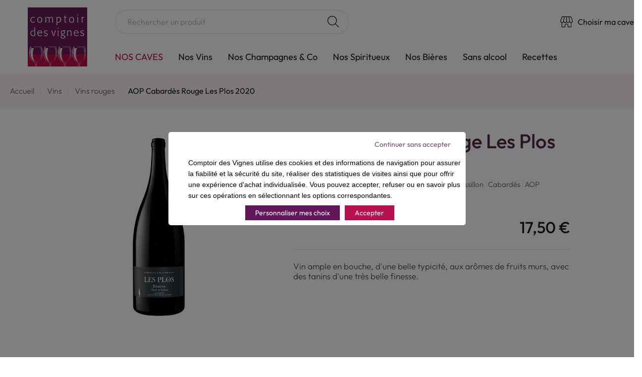

--- FILE ---
content_type: text/html; charset=UTF-8
request_url: https://www.comptoirdesvignes.fr/aop-cabardes-rouge-les-plos-2020-bouteille-verre-perdu-sans-crd-1-5l-par-6-1800258106.html
body_size: 45452
content:
<!doctype html>
<html lang="fr">
    <head prefix="og: http://ogp.me/ns# fb: http://ogp.me/ns/fb# product: http://ogp.me/ns/product#">
        <script>
    var LOCALE = 'fr\u002DFR';
    var BASE_URL = 'https\u003A\u002F\u002Fwww.comptoirdesvignes.fr\u002F';
    var require = {
        'baseUrl': 'https\u003A\u002F\u002Fwww.comptoirdesvignes.fr\u002Fstatic\u002Fversion1766573929\u002Ffrontend\u002FC10\u002FCellartheme\u002Ffr_FR'
    };</script>        <meta charset="utf-8"/><script type="text/javascript">(window.NREUM||(NREUM={})).init={privacy:{cookies_enabled:true},ajax:{deny_list:["bam.eu01.nr-data.net"]},feature_flags:["soft_nav"],distributed_tracing:{enabled:true}};(window.NREUM||(NREUM={})).loader_config={agentID:"538472348",accountID:"2862760",trustKey:"2862760",xpid:"Vg4BU1FVCBADXVlaAwIPVlA=",licenseKey:"NRJS-f7997240c72f1a554b9",applicationID:"398843804",browserID:"538472348"};;/*! For license information please see nr-loader-spa-1.307.0.min.js.LICENSE.txt */
(()=>{var e,t,r={384:(e,t,r)=>{"use strict";r.d(t,{NT:()=>a,US:()=>u,Zm:()=>o,bQ:()=>d,dV:()=>c,pV:()=>l});var n=r(6154),i=r(1863),s=r(1910);const a={beacon:"bam.nr-data.net",errorBeacon:"bam.nr-data.net"};function o(){return n.gm.NREUM||(n.gm.NREUM={}),void 0===n.gm.newrelic&&(n.gm.newrelic=n.gm.NREUM),n.gm.NREUM}function c(){let e=o();return e.o||(e.o={ST:n.gm.setTimeout,SI:n.gm.setImmediate||n.gm.setInterval,CT:n.gm.clearTimeout,XHR:n.gm.XMLHttpRequest,REQ:n.gm.Request,EV:n.gm.Event,PR:n.gm.Promise,MO:n.gm.MutationObserver,FETCH:n.gm.fetch,WS:n.gm.WebSocket},(0,s.i)(...Object.values(e.o))),e}function d(e,t){let r=o();r.initializedAgents??={},t.initializedAt={ms:(0,i.t)(),date:new Date},r.initializedAgents[e]=t}function u(e,t){o()[e]=t}function l(){return function(){let e=o();const t=e.info||{};e.info={beacon:a.beacon,errorBeacon:a.errorBeacon,...t}}(),function(){let e=o();const t=e.init||{};e.init={...t}}(),c(),function(){let e=o();const t=e.loader_config||{};e.loader_config={...t}}(),o()}},782:(e,t,r)=>{"use strict";r.d(t,{T:()=>n});const n=r(860).K7.pageViewTiming},860:(e,t,r)=>{"use strict";r.d(t,{$J:()=>u,K7:()=>c,P3:()=>d,XX:()=>i,Yy:()=>o,df:()=>s,qY:()=>n,v4:()=>a});const n="events",i="jserrors",s="browser/blobs",a="rum",o="browser/logs",c={ajax:"ajax",genericEvents:"generic_events",jserrors:i,logging:"logging",metrics:"metrics",pageAction:"page_action",pageViewEvent:"page_view_event",pageViewTiming:"page_view_timing",sessionReplay:"session_replay",sessionTrace:"session_trace",softNav:"soft_navigations",spa:"spa"},d={[c.pageViewEvent]:1,[c.pageViewTiming]:2,[c.metrics]:3,[c.jserrors]:4,[c.spa]:5,[c.ajax]:6,[c.sessionTrace]:7,[c.softNav]:8,[c.sessionReplay]:9,[c.logging]:10,[c.genericEvents]:11},u={[c.pageViewEvent]:a,[c.pageViewTiming]:n,[c.ajax]:n,[c.spa]:n,[c.softNav]:n,[c.metrics]:i,[c.jserrors]:i,[c.sessionTrace]:s,[c.sessionReplay]:s,[c.logging]:o,[c.genericEvents]:"ins"}},944:(e,t,r)=>{"use strict";r.d(t,{R:()=>i});var n=r(3241);function i(e,t){"function"==typeof console.debug&&(console.debug("New Relic Warning: https://github.com/newrelic/newrelic-browser-agent/blob/main/docs/warning-codes.md#".concat(e),t),(0,n.W)({agentIdentifier:null,drained:null,type:"data",name:"warn",feature:"warn",data:{code:e,secondary:t}}))}},993:(e,t,r)=>{"use strict";r.d(t,{A$:()=>s,ET:()=>a,TZ:()=>o,p_:()=>i});var n=r(860);const i={ERROR:"ERROR",WARN:"WARN",INFO:"INFO",DEBUG:"DEBUG",TRACE:"TRACE"},s={OFF:0,ERROR:1,WARN:2,INFO:3,DEBUG:4,TRACE:5},a="log",o=n.K7.logging},1687:(e,t,r)=>{"use strict";r.d(t,{Ak:()=>d,Ze:()=>h,x3:()=>u});var n=r(3241),i=r(7836),s=r(3606),a=r(860),o=r(2646);const c={};function d(e,t){const r={staged:!1,priority:a.P3[t]||0};l(e),c[e].get(t)||c[e].set(t,r)}function u(e,t){e&&c[e]&&(c[e].get(t)&&c[e].delete(t),p(e,t,!1),c[e].size&&f(e))}function l(e){if(!e)throw new Error("agentIdentifier required");c[e]||(c[e]=new Map)}function h(e="",t="feature",r=!1){if(l(e),!e||!c[e].get(t)||r)return p(e,t);c[e].get(t).staged=!0,f(e)}function f(e){const t=Array.from(c[e]);t.every(([e,t])=>t.staged)&&(t.sort((e,t)=>e[1].priority-t[1].priority),t.forEach(([t])=>{c[e].delete(t),p(e,t)}))}function p(e,t,r=!0){const a=e?i.ee.get(e):i.ee,c=s.i.handlers;if(!a.aborted&&a.backlog&&c){if((0,n.W)({agentIdentifier:e,type:"lifecycle",name:"drain",feature:t}),r){const e=a.backlog[t],r=c[t];if(r){for(let t=0;e&&t<e.length;++t)g(e[t],r);Object.entries(r).forEach(([e,t])=>{Object.values(t||{}).forEach(t=>{t[0]?.on&&t[0]?.context()instanceof o.y&&t[0].on(e,t[1])})})}}a.isolatedBacklog||delete c[t],a.backlog[t]=null,a.emit("drain-"+t,[])}}function g(e,t){var r=e[1];Object.values(t[r]||{}).forEach(t=>{var r=e[0];if(t[0]===r){var n=t[1],i=e[3],s=e[2];n.apply(i,s)}})}},1738:(e,t,r)=>{"use strict";r.d(t,{U:()=>f,Y:()=>h});var n=r(3241),i=r(9908),s=r(1863),a=r(944),o=r(5701),c=r(3969),d=r(8362),u=r(860),l=r(4261);function h(e,t,r,s){const h=s||r;!h||h[e]&&h[e]!==d.d.prototype[e]||(h[e]=function(){(0,i.p)(c.xV,["API/"+e+"/called"],void 0,u.K7.metrics,r.ee),(0,n.W)({agentIdentifier:r.agentIdentifier,drained:!!o.B?.[r.agentIdentifier],type:"data",name:"api",feature:l.Pl+e,data:{}});try{return t.apply(this,arguments)}catch(e){(0,a.R)(23,e)}})}function f(e,t,r,n,a){const o=e.info;null===r?delete o.jsAttributes[t]:o.jsAttributes[t]=r,(a||null===r)&&(0,i.p)(l.Pl+n,[(0,s.t)(),t,r],void 0,"session",e.ee)}},1741:(e,t,r)=>{"use strict";r.d(t,{W:()=>s});var n=r(944),i=r(4261);class s{#e(e,...t){if(this[e]!==s.prototype[e])return this[e](...t);(0,n.R)(35,e)}addPageAction(e,t){return this.#e(i.hG,e,t)}register(e){return this.#e(i.eY,e)}recordCustomEvent(e,t){return this.#e(i.fF,e,t)}setPageViewName(e,t){return this.#e(i.Fw,e,t)}setCustomAttribute(e,t,r){return this.#e(i.cD,e,t,r)}noticeError(e,t){return this.#e(i.o5,e,t)}setUserId(e,t=!1){return this.#e(i.Dl,e,t)}setApplicationVersion(e){return this.#e(i.nb,e)}setErrorHandler(e){return this.#e(i.bt,e)}addRelease(e,t){return this.#e(i.k6,e,t)}log(e,t){return this.#e(i.$9,e,t)}start(){return this.#e(i.d3)}finished(e){return this.#e(i.BL,e)}recordReplay(){return this.#e(i.CH)}pauseReplay(){return this.#e(i.Tb)}addToTrace(e){return this.#e(i.U2,e)}setCurrentRouteName(e){return this.#e(i.PA,e)}interaction(e){return this.#e(i.dT,e)}wrapLogger(e,t,r){return this.#e(i.Wb,e,t,r)}measure(e,t){return this.#e(i.V1,e,t)}consent(e){return this.#e(i.Pv,e)}}},1863:(e,t,r)=>{"use strict";function n(){return Math.floor(performance.now())}r.d(t,{t:()=>n})},1910:(e,t,r)=>{"use strict";r.d(t,{i:()=>s});var n=r(944);const i=new Map;function s(...e){return e.every(e=>{if(i.has(e))return i.get(e);const t="function"==typeof e?e.toString():"",r=t.includes("[native code]"),s=t.includes("nrWrapper");return r||s||(0,n.R)(64,e?.name||t),i.set(e,r),r})}},2555:(e,t,r)=>{"use strict";r.d(t,{D:()=>o,f:()=>a});var n=r(384),i=r(8122);const s={beacon:n.NT.beacon,errorBeacon:n.NT.errorBeacon,licenseKey:void 0,applicationID:void 0,sa:void 0,queueTime:void 0,applicationTime:void 0,ttGuid:void 0,user:void 0,account:void 0,product:void 0,extra:void 0,jsAttributes:{},userAttributes:void 0,atts:void 0,transactionName:void 0,tNamePlain:void 0};function a(e){try{return!!e.licenseKey&&!!e.errorBeacon&&!!e.applicationID}catch(e){return!1}}const o=e=>(0,i.a)(e,s)},2614:(e,t,r)=>{"use strict";r.d(t,{BB:()=>a,H3:()=>n,g:()=>d,iL:()=>c,tS:()=>o,uh:()=>i,wk:()=>s});const n="NRBA",i="SESSION",s=144e5,a=18e5,o={STARTED:"session-started",PAUSE:"session-pause",RESET:"session-reset",RESUME:"session-resume",UPDATE:"session-update"},c={SAME_TAB:"same-tab",CROSS_TAB:"cross-tab"},d={OFF:0,FULL:1,ERROR:2}},2646:(e,t,r)=>{"use strict";r.d(t,{y:()=>n});class n{constructor(e){this.contextId=e}}},2843:(e,t,r)=>{"use strict";r.d(t,{G:()=>s,u:()=>i});var n=r(3878);function i(e,t=!1,r,i){(0,n.DD)("visibilitychange",function(){if(t)return void("hidden"===document.visibilityState&&e());e(document.visibilityState)},r,i)}function s(e,t,r){(0,n.sp)("pagehide",e,t,r)}},3241:(e,t,r)=>{"use strict";r.d(t,{W:()=>s});var n=r(6154);const i="newrelic";function s(e={}){try{n.gm.dispatchEvent(new CustomEvent(i,{detail:e}))}catch(e){}}},3304:(e,t,r)=>{"use strict";r.d(t,{A:()=>s});var n=r(7836);const i=()=>{const e=new WeakSet;return(t,r)=>{if("object"==typeof r&&null!==r){if(e.has(r))return;e.add(r)}return r}};function s(e){try{return JSON.stringify(e,i())??""}catch(e){try{n.ee.emit("internal-error",[e])}catch(e){}return""}}},3333:(e,t,r)=>{"use strict";r.d(t,{$v:()=>u,TZ:()=>n,Xh:()=>c,Zp:()=>i,kd:()=>d,mq:()=>o,nf:()=>a,qN:()=>s});const n=r(860).K7.genericEvents,i=["auxclick","click","copy","keydown","paste","scrollend"],s=["focus","blur"],a=4,o=1e3,c=2e3,d=["PageAction","UserAction","BrowserPerformance"],u={RESOURCES:"experimental.resources",REGISTER:"register"}},3434:(e,t,r)=>{"use strict";r.d(t,{Jt:()=>s,YM:()=>d});var n=r(7836),i=r(5607);const s="nr@original:".concat(i.W),a=50;var o=Object.prototype.hasOwnProperty,c=!1;function d(e,t){return e||(e=n.ee),r.inPlace=function(e,t,n,i,s){n||(n="");const a="-"===n.charAt(0);for(let o=0;o<t.length;o++){const c=t[o],d=e[c];l(d)||(e[c]=r(d,a?c+n:n,i,c,s))}},r.flag=s,r;function r(t,r,n,c,d){return l(t)?t:(r||(r=""),nrWrapper[s]=t,function(e,t,r){if(Object.defineProperty&&Object.keys)try{return Object.keys(e).forEach(function(r){Object.defineProperty(t,r,{get:function(){return e[r]},set:function(t){return e[r]=t,t}})}),t}catch(e){u([e],r)}for(var n in e)o.call(e,n)&&(t[n]=e[n])}(t,nrWrapper,e),nrWrapper);function nrWrapper(){var s,o,l,h;let f;try{o=this,s=[...arguments],l="function"==typeof n?n(s,o):n||{}}catch(t){u([t,"",[s,o,c],l],e)}i(r+"start",[s,o,c],l,d);const p=performance.now();let g;try{return h=t.apply(o,s),g=performance.now(),h}catch(e){throw g=performance.now(),i(r+"err",[s,o,e],l,d),f=e,f}finally{const e=g-p,t={start:p,end:g,duration:e,isLongTask:e>=a,methodName:c,thrownError:f};t.isLongTask&&i("long-task",[t,o],l,d),i(r+"end",[s,o,h],l,d)}}}function i(r,n,i,s){if(!c||t){var a=c;c=!0;try{e.emit(r,n,i,t,s)}catch(t){u([t,r,n,i],e)}c=a}}}function u(e,t){t||(t=n.ee);try{t.emit("internal-error",e)}catch(e){}}function l(e){return!(e&&"function"==typeof e&&e.apply&&!e[s])}},3606:(e,t,r)=>{"use strict";r.d(t,{i:()=>s});var n=r(9908);s.on=a;var i=s.handlers={};function s(e,t,r,s){a(s||n.d,i,e,t,r)}function a(e,t,r,i,s){s||(s="feature"),e||(e=n.d);var a=t[s]=t[s]||{};(a[r]=a[r]||[]).push([e,i])}},3738:(e,t,r)=>{"use strict";r.d(t,{He:()=>i,Kp:()=>o,Lc:()=>d,Rz:()=>u,TZ:()=>n,bD:()=>s,d3:()=>a,jx:()=>l,sl:()=>h,uP:()=>c});const n=r(860).K7.sessionTrace,i="bstResource",s="resource",a="-start",o="-end",c="fn"+a,d="fn"+o,u="pushState",l=1e3,h=3e4},3785:(e,t,r)=>{"use strict";r.d(t,{R:()=>c,b:()=>d});var n=r(9908),i=r(1863),s=r(860),a=r(3969),o=r(993);function c(e,t,r={},c=o.p_.INFO,d=!0,u,l=(0,i.t)()){(0,n.p)(a.xV,["API/logging/".concat(c.toLowerCase(),"/called")],void 0,s.K7.metrics,e),(0,n.p)(o.ET,[l,t,r,c,d,u],void 0,s.K7.logging,e)}function d(e){return"string"==typeof e&&Object.values(o.p_).some(t=>t===e.toUpperCase().trim())}},3878:(e,t,r)=>{"use strict";function n(e,t){return{capture:e,passive:!1,signal:t}}function i(e,t,r=!1,i){window.addEventListener(e,t,n(r,i))}function s(e,t,r=!1,i){document.addEventListener(e,t,n(r,i))}r.d(t,{DD:()=>s,jT:()=>n,sp:()=>i})},3962:(e,t,r)=>{"use strict";r.d(t,{AM:()=>a,O2:()=>l,OV:()=>s,Qu:()=>h,TZ:()=>c,ih:()=>f,pP:()=>o,t1:()=>u,tC:()=>i,wD:()=>d});var n=r(860);const i=["click","keydown","submit"],s="popstate",a="api",o="initialPageLoad",c=n.K7.softNav,d=5e3,u=500,l={INITIAL_PAGE_LOAD:"",ROUTE_CHANGE:1,UNSPECIFIED:2},h={INTERACTION:1,AJAX:2,CUSTOM_END:3,CUSTOM_TRACER:4},f={IP:"in progress",PF:"pending finish",FIN:"finished",CAN:"cancelled"}},3969:(e,t,r)=>{"use strict";r.d(t,{TZ:()=>n,XG:()=>o,rs:()=>i,xV:()=>a,z_:()=>s});const n=r(860).K7.metrics,i="sm",s="cm",a="storeSupportabilityMetrics",o="storeEventMetrics"},4234:(e,t,r)=>{"use strict";r.d(t,{W:()=>s});var n=r(7836),i=r(1687);class s{constructor(e,t){this.agentIdentifier=e,this.ee=n.ee.get(e),this.featureName=t,this.blocked=!1}deregisterDrain(){(0,i.x3)(this.agentIdentifier,this.featureName)}}},4261:(e,t,r)=>{"use strict";r.d(t,{$9:()=>u,BL:()=>c,CH:()=>p,Dl:()=>R,Fw:()=>w,PA:()=>v,Pl:()=>n,Pv:()=>A,Tb:()=>h,U2:()=>a,V1:()=>E,Wb:()=>T,bt:()=>y,cD:()=>b,d3:()=>x,dT:()=>d,eY:()=>g,fF:()=>f,hG:()=>s,hw:()=>i,k6:()=>o,nb:()=>m,o5:()=>l});const n="api-",i=n+"ixn-",s="addPageAction",a="addToTrace",o="addRelease",c="finished",d="interaction",u="log",l="noticeError",h="pauseReplay",f="recordCustomEvent",p="recordReplay",g="register",m="setApplicationVersion",v="setCurrentRouteName",b="setCustomAttribute",y="setErrorHandler",w="setPageViewName",R="setUserId",x="start",T="wrapLogger",E="measure",A="consent"},4387:(e,t,r)=>{"use strict";function n(e={}){return!(!e.id||!e.name)}function i(e){return"string"==typeof e&&e.trim().length<501||"number"==typeof e}function s(e,t){if(2!==t?.harvestEndpointVersion)return{};const r=t.agentRef.runtime.appMetadata.agents[0].entityGuid;return n(e)?{"source.id":e.id,"source.name":e.name,"source.type":e.type,"parent.id":e.parent?.id||r}:{"entity.guid":r,appId:t.agentRef.info.applicationID}}r.d(t,{Ux:()=>s,c7:()=>n,yo:()=>i})},5205:(e,t,r)=>{"use strict";r.d(t,{j:()=>S});var n=r(384),i=r(1741);var s=r(2555),a=r(3333);const o=e=>{if(!e||"string"!=typeof e)return!1;try{document.createDocumentFragment().querySelector(e)}catch{return!1}return!0};var c=r(2614),d=r(944),u=r(8122);const l="[data-nr-mask]",h=e=>(0,u.a)(e,(()=>{const e={feature_flags:[],experimental:{allow_registered_children:!1,resources:!1},mask_selector:"*",block_selector:"[data-nr-block]",mask_input_options:{color:!1,date:!1,"datetime-local":!1,email:!1,month:!1,number:!1,range:!1,search:!1,tel:!1,text:!1,time:!1,url:!1,week:!1,textarea:!1,select:!1,password:!0}};return{ajax:{deny_list:void 0,block_internal:!0,enabled:!0,autoStart:!0},api:{get allow_registered_children(){return e.feature_flags.includes(a.$v.REGISTER)||e.experimental.allow_registered_children},set allow_registered_children(t){e.experimental.allow_registered_children=t},duplicate_registered_data:!1},browser_consent_mode:{enabled:!1},distributed_tracing:{enabled:void 0,exclude_newrelic_header:void 0,cors_use_newrelic_header:void 0,cors_use_tracecontext_headers:void 0,allowed_origins:void 0},get feature_flags(){return e.feature_flags},set feature_flags(t){e.feature_flags=t},generic_events:{enabled:!0,autoStart:!0},harvest:{interval:30},jserrors:{enabled:!0,autoStart:!0},logging:{enabled:!0,autoStart:!0},metrics:{enabled:!0,autoStart:!0},obfuscate:void 0,page_action:{enabled:!0},page_view_event:{enabled:!0,autoStart:!0},page_view_timing:{enabled:!0,autoStart:!0},performance:{capture_marks:!1,capture_measures:!1,capture_detail:!0,resources:{get enabled(){return e.feature_flags.includes(a.$v.RESOURCES)||e.experimental.resources},set enabled(t){e.experimental.resources=t},asset_types:[],first_party_domains:[],ignore_newrelic:!0}},privacy:{cookies_enabled:!0},proxy:{assets:void 0,beacon:void 0},session:{expiresMs:c.wk,inactiveMs:c.BB},session_replay:{autoStart:!0,enabled:!1,preload:!1,sampling_rate:10,error_sampling_rate:100,collect_fonts:!1,inline_images:!1,fix_stylesheets:!0,mask_all_inputs:!0,get mask_text_selector(){return e.mask_selector},set mask_text_selector(t){o(t)?e.mask_selector="".concat(t,",").concat(l):""===t||null===t?e.mask_selector=l:(0,d.R)(5,t)},get block_class(){return"nr-block"},get ignore_class(){return"nr-ignore"},get mask_text_class(){return"nr-mask"},get block_selector(){return e.block_selector},set block_selector(t){o(t)?e.block_selector+=",".concat(t):""!==t&&(0,d.R)(6,t)},get mask_input_options(){return e.mask_input_options},set mask_input_options(t){t&&"object"==typeof t?e.mask_input_options={...t,password:!0}:(0,d.R)(7,t)}},session_trace:{enabled:!0,autoStart:!0},soft_navigations:{enabled:!0,autoStart:!0},spa:{enabled:!0,autoStart:!0},ssl:void 0,user_actions:{enabled:!0,elementAttributes:["id","className","tagName","type"]}}})());var f=r(6154),p=r(9324);let g=0;const m={buildEnv:p.F3,distMethod:p.Xs,version:p.xv,originTime:f.WN},v={consented:!1},b={appMetadata:{},get consented(){return this.session?.state?.consent||v.consented},set consented(e){v.consented=e},customTransaction:void 0,denyList:void 0,disabled:!1,harvester:void 0,isolatedBacklog:!1,isRecording:!1,loaderType:void 0,maxBytes:3e4,obfuscator:void 0,onerror:void 0,ptid:void 0,releaseIds:{},session:void 0,timeKeeper:void 0,registeredEntities:[],jsAttributesMetadata:{bytes:0},get harvestCount(){return++g}},y=e=>{const t=(0,u.a)(e,b),r=Object.keys(m).reduce((e,t)=>(e[t]={value:m[t],writable:!1,configurable:!0,enumerable:!0},e),{});return Object.defineProperties(t,r)};var w=r(5701);const R=e=>{const t=e.startsWith("http");e+="/",r.p=t?e:"https://"+e};var x=r(7836),T=r(3241);const E={accountID:void 0,trustKey:void 0,agentID:void 0,licenseKey:void 0,applicationID:void 0,xpid:void 0},A=e=>(0,u.a)(e,E),_=new Set;function S(e,t={},r,a){let{init:o,info:c,loader_config:d,runtime:u={},exposed:l=!0}=t;if(!c){const e=(0,n.pV)();o=e.init,c=e.info,d=e.loader_config}e.init=h(o||{}),e.loader_config=A(d||{}),c.jsAttributes??={},f.bv&&(c.jsAttributes.isWorker=!0),e.info=(0,s.D)(c);const p=e.init,g=[c.beacon,c.errorBeacon];_.has(e.agentIdentifier)||(p.proxy.assets&&(R(p.proxy.assets),g.push(p.proxy.assets)),p.proxy.beacon&&g.push(p.proxy.beacon),e.beacons=[...g],function(e){const t=(0,n.pV)();Object.getOwnPropertyNames(i.W.prototype).forEach(r=>{const n=i.W.prototype[r];if("function"!=typeof n||"constructor"===n)return;let s=t[r];e[r]&&!1!==e.exposed&&"micro-agent"!==e.runtime?.loaderType&&(t[r]=(...t)=>{const n=e[r](...t);return s?s(...t):n})})}(e),(0,n.US)("activatedFeatures",w.B)),u.denyList=[...p.ajax.deny_list||[],...p.ajax.block_internal?g:[]],u.ptid=e.agentIdentifier,u.loaderType=r,e.runtime=y(u),_.has(e.agentIdentifier)||(e.ee=x.ee.get(e.agentIdentifier),e.exposed=l,(0,T.W)({agentIdentifier:e.agentIdentifier,drained:!!w.B?.[e.agentIdentifier],type:"lifecycle",name:"initialize",feature:void 0,data:e.config})),_.add(e.agentIdentifier)}},5270:(e,t,r)=>{"use strict";r.d(t,{Aw:()=>a,SR:()=>s,rF:()=>o});var n=r(384),i=r(7767);function s(e){return!!(0,n.dV)().o.MO&&(0,i.V)(e)&&!0===e?.session_trace.enabled}function a(e){return!0===e?.session_replay.preload&&s(e)}function o(e,t){try{if("string"==typeof t?.type){if("password"===t.type.toLowerCase())return"*".repeat(e?.length||0);if(void 0!==t?.dataset?.nrUnmask||t?.classList?.contains("nr-unmask"))return e}}catch(e){}return"string"==typeof e?e.replace(/[\S]/g,"*"):"*".repeat(e?.length||0)}},5289:(e,t,r)=>{"use strict";r.d(t,{GG:()=>a,Qr:()=>c,sB:()=>o});var n=r(3878),i=r(6389);function s(){return"undefined"==typeof document||"complete"===document.readyState}function a(e,t){if(s())return e();const r=(0,i.J)(e),a=setInterval(()=>{s()&&(clearInterval(a),r())},500);(0,n.sp)("load",r,t)}function o(e){if(s())return e();(0,n.DD)("DOMContentLoaded",e)}function c(e){if(s())return e();(0,n.sp)("popstate",e)}},5607:(e,t,r)=>{"use strict";r.d(t,{W:()=>n});const n=(0,r(9566).bz)()},5701:(e,t,r)=>{"use strict";r.d(t,{B:()=>s,t:()=>a});var n=r(3241);const i=new Set,s={};function a(e,t){const r=t.agentIdentifier;s[r]??={},e&&"object"==typeof e&&(i.has(r)||(t.ee.emit("rumresp",[e]),s[r]=e,i.add(r),(0,n.W)({agentIdentifier:r,loaded:!0,drained:!0,type:"lifecycle",name:"load",feature:void 0,data:e})))}},6154:(e,t,r)=>{"use strict";r.d(t,{OF:()=>d,RI:()=>i,WN:()=>h,bv:()=>s,eN:()=>f,gm:()=>a,lR:()=>l,m:()=>c,mw:()=>o,sb:()=>u});var n=r(1863);const i="undefined"!=typeof window&&!!window.document,s="undefined"!=typeof WorkerGlobalScope&&("undefined"!=typeof self&&self instanceof WorkerGlobalScope&&self.navigator instanceof WorkerNavigator||"undefined"!=typeof globalThis&&globalThis instanceof WorkerGlobalScope&&globalThis.navigator instanceof WorkerNavigator),a=i?window:"undefined"!=typeof WorkerGlobalScope&&("undefined"!=typeof self&&self instanceof WorkerGlobalScope&&self||"undefined"!=typeof globalThis&&globalThis instanceof WorkerGlobalScope&&globalThis),o=Boolean("hidden"===a?.document?.visibilityState),c=""+a?.location,d=/iPad|iPhone|iPod/.test(a.navigator?.userAgent),u=d&&"undefined"==typeof SharedWorker,l=(()=>{const e=a.navigator?.userAgent?.match(/Firefox[/\s](\d+\.\d+)/);return Array.isArray(e)&&e.length>=2?+e[1]:0})(),h=Date.now()-(0,n.t)(),f=()=>"undefined"!=typeof PerformanceNavigationTiming&&a?.performance?.getEntriesByType("navigation")?.[0]?.responseStart},6344:(e,t,r)=>{"use strict";r.d(t,{BB:()=>u,Qb:()=>l,TZ:()=>i,Ug:()=>a,Vh:()=>s,_s:()=>o,bc:()=>d,yP:()=>c});var n=r(2614);const i=r(860).K7.sessionReplay,s="errorDuringReplay",a=.12,o={DomContentLoaded:0,Load:1,FullSnapshot:2,IncrementalSnapshot:3,Meta:4,Custom:5},c={[n.g.ERROR]:15e3,[n.g.FULL]:3e5,[n.g.OFF]:0},d={RESET:{message:"Session was reset",sm:"Reset"},IMPORT:{message:"Recorder failed to import",sm:"Import"},TOO_MANY:{message:"429: Too Many Requests",sm:"Too-Many"},TOO_BIG:{message:"Payload was too large",sm:"Too-Big"},CROSS_TAB:{message:"Session Entity was set to OFF on another tab",sm:"Cross-Tab"},ENTITLEMENTS:{message:"Session Replay is not allowed and will not be started",sm:"Entitlement"}},u=5e3,l={API:"api",RESUME:"resume",SWITCH_TO_FULL:"switchToFull",INITIALIZE:"initialize",PRELOAD:"preload"}},6389:(e,t,r)=>{"use strict";function n(e,t=500,r={}){const n=r?.leading||!1;let i;return(...r)=>{n&&void 0===i&&(e.apply(this,r),i=setTimeout(()=>{i=clearTimeout(i)},t)),n||(clearTimeout(i),i=setTimeout(()=>{e.apply(this,r)},t))}}function i(e){let t=!1;return(...r)=>{t||(t=!0,e.apply(this,r))}}r.d(t,{J:()=>i,s:()=>n})},6630:(e,t,r)=>{"use strict";r.d(t,{T:()=>n});const n=r(860).K7.pageViewEvent},6774:(e,t,r)=>{"use strict";r.d(t,{T:()=>n});const n=r(860).K7.jserrors},7295:(e,t,r)=>{"use strict";r.d(t,{Xv:()=>a,gX:()=>i,iW:()=>s});var n=[];function i(e){if(!e||s(e))return!1;if(0===n.length)return!0;if("*"===n[0].hostname)return!1;for(var t=0;t<n.length;t++){var r=n[t];if(r.hostname.test(e.hostname)&&r.pathname.test(e.pathname))return!1}return!0}function s(e){return void 0===e.hostname}function a(e){if(n=[],e&&e.length)for(var t=0;t<e.length;t++){let r=e[t];if(!r)continue;if("*"===r)return void(n=[{hostname:"*"}]);0===r.indexOf("http://")?r=r.substring(7):0===r.indexOf("https://")&&(r=r.substring(8));const i=r.indexOf("/");let s,a;i>0?(s=r.substring(0,i),a=r.substring(i)):(s=r,a="*");let[c]=s.split(":");n.push({hostname:o(c),pathname:o(a,!0)})}}function o(e,t=!1){const r=e.replace(/[.+?^${}()|[\]\\]/g,e=>"\\"+e).replace(/\*/g,".*?");return new RegExp((t?"^":"")+r+"$")}},7485:(e,t,r)=>{"use strict";r.d(t,{D:()=>i});var n=r(6154);function i(e){if(0===(e||"").indexOf("data:"))return{protocol:"data"};try{const t=new URL(e,location.href),r={port:t.port,hostname:t.hostname,pathname:t.pathname,search:t.search,protocol:t.protocol.slice(0,t.protocol.indexOf(":")),sameOrigin:t.protocol===n.gm?.location?.protocol&&t.host===n.gm?.location?.host};return r.port&&""!==r.port||("http:"===t.protocol&&(r.port="80"),"https:"===t.protocol&&(r.port="443")),r.pathname&&""!==r.pathname?r.pathname.startsWith("/")||(r.pathname="/".concat(r.pathname)):r.pathname="/",r}catch(e){return{}}}},7699:(e,t,r)=>{"use strict";r.d(t,{It:()=>s,KC:()=>o,No:()=>i,qh:()=>a});var n=r(860);const i=16e3,s=1e6,a="SESSION_ERROR",o={[n.K7.logging]:!0,[n.K7.genericEvents]:!1,[n.K7.jserrors]:!1,[n.K7.ajax]:!1}},7767:(e,t,r)=>{"use strict";r.d(t,{V:()=>i});var n=r(6154);const i=e=>n.RI&&!0===e?.privacy.cookies_enabled},7836:(e,t,r)=>{"use strict";r.d(t,{P:()=>o,ee:()=>c});var n=r(384),i=r(8990),s=r(2646),a=r(5607);const o="nr@context:".concat(a.W),c=function e(t,r){var n={},a={},u={},l=!1;try{l=16===r.length&&d.initializedAgents?.[r]?.runtime.isolatedBacklog}catch(e){}var h={on:p,addEventListener:p,removeEventListener:function(e,t){var r=n[e];if(!r)return;for(var i=0;i<r.length;i++)r[i]===t&&r.splice(i,1)},emit:function(e,r,n,i,s){!1!==s&&(s=!0);if(c.aborted&&!i)return;t&&s&&t.emit(e,r,n);var o=f(n);g(e).forEach(e=>{e.apply(o,r)});var d=v()[a[e]];d&&d.push([h,e,r,o]);return o},get:m,listeners:g,context:f,buffer:function(e,t){const r=v();if(t=t||"feature",h.aborted)return;Object.entries(e||{}).forEach(([e,n])=>{a[n]=t,t in r||(r[t]=[])})},abort:function(){h._aborted=!0,Object.keys(h.backlog).forEach(e=>{delete h.backlog[e]})},isBuffering:function(e){return!!v()[a[e]]},debugId:r,backlog:l?{}:t&&"object"==typeof t.backlog?t.backlog:{},isolatedBacklog:l};return Object.defineProperty(h,"aborted",{get:()=>{let e=h._aborted||!1;return e||(t&&(e=t.aborted),e)}}),h;function f(e){return e&&e instanceof s.y?e:e?(0,i.I)(e,o,()=>new s.y(o)):new s.y(o)}function p(e,t){n[e]=g(e).concat(t)}function g(e){return n[e]||[]}function m(t){return u[t]=u[t]||e(h,t)}function v(){return h.backlog}}(void 0,"globalEE"),d=(0,n.Zm)();d.ee||(d.ee=c)},8122:(e,t,r)=>{"use strict";r.d(t,{a:()=>i});var n=r(944);function i(e,t){try{if(!e||"object"!=typeof e)return(0,n.R)(3);if(!t||"object"!=typeof t)return(0,n.R)(4);const r=Object.create(Object.getPrototypeOf(t),Object.getOwnPropertyDescriptors(t)),s=0===Object.keys(r).length?e:r;for(let a in s)if(void 0!==e[a])try{if(null===e[a]){r[a]=null;continue}Array.isArray(e[a])&&Array.isArray(t[a])?r[a]=Array.from(new Set([...e[a],...t[a]])):"object"==typeof e[a]&&"object"==typeof t[a]?r[a]=i(e[a],t[a]):r[a]=e[a]}catch(e){r[a]||(0,n.R)(1,e)}return r}catch(e){(0,n.R)(2,e)}}},8139:(e,t,r)=>{"use strict";r.d(t,{u:()=>h});var n=r(7836),i=r(3434),s=r(8990),a=r(6154);const o={},c=a.gm.XMLHttpRequest,d="addEventListener",u="removeEventListener",l="nr@wrapped:".concat(n.P);function h(e){var t=function(e){return(e||n.ee).get("events")}(e);if(o[t.debugId]++)return t;o[t.debugId]=1;var r=(0,i.YM)(t,!0);function h(e){r.inPlace(e,[d,u],"-",p)}function p(e,t){return e[1]}return"getPrototypeOf"in Object&&(a.RI&&f(document,h),c&&f(c.prototype,h),f(a.gm,h)),t.on(d+"-start",function(e,t){var n=e[1];if(null!==n&&("function"==typeof n||"object"==typeof n)&&"newrelic"!==e[0]){var i=(0,s.I)(n,l,function(){var e={object:function(){if("function"!=typeof n.handleEvent)return;return n.handleEvent.apply(n,arguments)},function:n}[typeof n];return e?r(e,"fn-",null,e.name||"anonymous"):n});this.wrapped=e[1]=i}}),t.on(u+"-start",function(e){e[1]=this.wrapped||e[1]}),t}function f(e,t,...r){let n=e;for(;"object"==typeof n&&!Object.prototype.hasOwnProperty.call(n,d);)n=Object.getPrototypeOf(n);n&&t(n,...r)}},8362:(e,t,r)=>{"use strict";r.d(t,{d:()=>s});var n=r(9566),i=r(1741);class s extends i.W{agentIdentifier=(0,n.LA)(16)}},8374:(e,t,r)=>{r.nc=(()=>{try{return document?.currentScript?.nonce}catch(e){}return""})()},8990:(e,t,r)=>{"use strict";r.d(t,{I:()=>i});var n=Object.prototype.hasOwnProperty;function i(e,t,r){if(n.call(e,t))return e[t];var i=r();if(Object.defineProperty&&Object.keys)try{return Object.defineProperty(e,t,{value:i,writable:!0,enumerable:!1}),i}catch(e){}return e[t]=i,i}},9300:(e,t,r)=>{"use strict";r.d(t,{T:()=>n});const n=r(860).K7.ajax},9324:(e,t,r)=>{"use strict";r.d(t,{AJ:()=>a,F3:()=>i,Xs:()=>s,Yq:()=>o,xv:()=>n});const n="1.307.0",i="PROD",s="CDN",a="@newrelic/rrweb",o="1.0.1"},9566:(e,t,r)=>{"use strict";r.d(t,{LA:()=>o,ZF:()=>c,bz:()=>a,el:()=>d});var n=r(6154);const i="xxxxxxxx-xxxx-4xxx-yxxx-xxxxxxxxxxxx";function s(e,t){return e?15&e[t]:16*Math.random()|0}function a(){const e=n.gm?.crypto||n.gm?.msCrypto;let t,r=0;return e&&e.getRandomValues&&(t=e.getRandomValues(new Uint8Array(30))),i.split("").map(e=>"x"===e?s(t,r++).toString(16):"y"===e?(3&s()|8).toString(16):e).join("")}function o(e){const t=n.gm?.crypto||n.gm?.msCrypto;let r,i=0;t&&t.getRandomValues&&(r=t.getRandomValues(new Uint8Array(e)));const a=[];for(var o=0;o<e;o++)a.push(s(r,i++).toString(16));return a.join("")}function c(){return o(16)}function d(){return o(32)}},9908:(e,t,r)=>{"use strict";r.d(t,{d:()=>n,p:()=>i});var n=r(7836).ee.get("handle");function i(e,t,r,i,s){s?(s.buffer([e],i),s.emit(e,t,r)):(n.buffer([e],i),n.emit(e,t,r))}}},n={};function i(e){var t=n[e];if(void 0!==t)return t.exports;var s=n[e]={exports:{}};return r[e](s,s.exports,i),s.exports}i.m=r,i.d=(e,t)=>{for(var r in t)i.o(t,r)&&!i.o(e,r)&&Object.defineProperty(e,r,{enumerable:!0,get:t[r]})},i.f={},i.e=e=>Promise.all(Object.keys(i.f).reduce((t,r)=>(i.f[r](e,t),t),[])),i.u=e=>({212:"nr-spa-compressor",249:"nr-spa-recorder",478:"nr-spa"}[e]+"-1.307.0.min.js"),i.o=(e,t)=>Object.prototype.hasOwnProperty.call(e,t),e={},t="NRBA-1.307.0.PROD:",i.l=(r,n,s,a)=>{if(e[r])e[r].push(n);else{var o,c;if(void 0!==s)for(var d=document.getElementsByTagName("script"),u=0;u<d.length;u++){var l=d[u];if(l.getAttribute("src")==r||l.getAttribute("data-webpack")==t+s){o=l;break}}if(!o){c=!0;var h={478:"sha512-bFoj7wd1EcCTt0jkKdFkw+gjDdU092aP1BOVh5n0PjhLNtBCSXj4vpjfIJR8zH8Bn6/XPpFl3gSNOuWVJ98iug==",249:"sha512-FRHQNWDGImhEo7a7lqCuCt6xlBgommnGc+JH2/YGJlngDoH+/3jpT/cyFpwi2M5G6srPVN4wLxrVqskf6KB7bg==",212:"sha512-okml4IaluCF10UG6SWzY+cKPgBNvH2+S5f1FxomzQUHf608N0b9dwoBv/ZFAhJhrdxPgTA4AxlBzwGcjMGIlQQ=="};(o=document.createElement("script")).charset="utf-8",i.nc&&o.setAttribute("nonce",i.nc),o.setAttribute("data-webpack",t+s),o.src=r,0!==o.src.indexOf(window.location.origin+"/")&&(o.crossOrigin="anonymous"),h[a]&&(o.integrity=h[a])}e[r]=[n];var f=(t,n)=>{o.onerror=o.onload=null,clearTimeout(p);var i=e[r];if(delete e[r],o.parentNode&&o.parentNode.removeChild(o),i&&i.forEach(e=>e(n)),t)return t(n)},p=setTimeout(f.bind(null,void 0,{type:"timeout",target:o}),12e4);o.onerror=f.bind(null,o.onerror),o.onload=f.bind(null,o.onload),c&&document.head.appendChild(o)}},i.r=e=>{"undefined"!=typeof Symbol&&Symbol.toStringTag&&Object.defineProperty(e,Symbol.toStringTag,{value:"Module"}),Object.defineProperty(e,"__esModule",{value:!0})},i.p="https://js-agent.newrelic.com/",(()=>{var e={38:0,788:0};i.f.j=(t,r)=>{var n=i.o(e,t)?e[t]:void 0;if(0!==n)if(n)r.push(n[2]);else{var s=new Promise((r,i)=>n=e[t]=[r,i]);r.push(n[2]=s);var a=i.p+i.u(t),o=new Error;i.l(a,r=>{if(i.o(e,t)&&(0!==(n=e[t])&&(e[t]=void 0),n)){var s=r&&("load"===r.type?"missing":r.type),a=r&&r.target&&r.target.src;o.message="Loading chunk "+t+" failed: ("+s+": "+a+")",o.name="ChunkLoadError",o.type=s,o.request=a,n[1](o)}},"chunk-"+t,t)}};var t=(t,r)=>{var n,s,[a,o,c]=r,d=0;if(a.some(t=>0!==e[t])){for(n in o)i.o(o,n)&&(i.m[n]=o[n]);if(c)c(i)}for(t&&t(r);d<a.length;d++)s=a[d],i.o(e,s)&&e[s]&&e[s][0](),e[s]=0},r=self["webpackChunk:NRBA-1.307.0.PROD"]=self["webpackChunk:NRBA-1.307.0.PROD"]||[];r.forEach(t.bind(null,0)),r.push=t.bind(null,r.push.bind(r))})(),(()=>{"use strict";i(8374);var e=i(8362),t=i(860);const r=Object.values(t.K7);var n=i(5205);var s=i(9908),a=i(1863),o=i(4261),c=i(1738);var d=i(1687),u=i(4234),l=i(5289),h=i(6154),f=i(944),p=i(5270),g=i(7767),m=i(6389),v=i(7699);class b extends u.W{constructor(e,t){super(e.agentIdentifier,t),this.agentRef=e,this.abortHandler=void 0,this.featAggregate=void 0,this.loadedSuccessfully=void 0,this.onAggregateImported=new Promise(e=>{this.loadedSuccessfully=e}),this.deferred=Promise.resolve(),!1===e.init[this.featureName].autoStart?this.deferred=new Promise((t,r)=>{this.ee.on("manual-start-all",(0,m.J)(()=>{(0,d.Ak)(e.agentIdentifier,this.featureName),t()}))}):(0,d.Ak)(e.agentIdentifier,t)}importAggregator(e,t,r={}){if(this.featAggregate)return;const n=async()=>{let n;await this.deferred;try{if((0,g.V)(e.init)){const{setupAgentSession:t}=await i.e(478).then(i.bind(i,8766));n=t(e)}}catch(e){(0,f.R)(20,e),this.ee.emit("internal-error",[e]),(0,s.p)(v.qh,[e],void 0,this.featureName,this.ee)}try{if(!this.#t(this.featureName,n,e.init))return(0,d.Ze)(this.agentIdentifier,this.featureName),void this.loadedSuccessfully(!1);const{Aggregate:i}=await t();this.featAggregate=new i(e,r),e.runtime.harvester.initializedAggregates.push(this.featAggregate),this.loadedSuccessfully(!0)}catch(e){(0,f.R)(34,e),this.abortHandler?.(),(0,d.Ze)(this.agentIdentifier,this.featureName,!0),this.loadedSuccessfully(!1),this.ee&&this.ee.abort()}};h.RI?(0,l.GG)(()=>n(),!0):n()}#t(e,r,n){if(this.blocked)return!1;switch(e){case t.K7.sessionReplay:return(0,p.SR)(n)&&!!r;case t.K7.sessionTrace:return!!r;default:return!0}}}var y=i(6630),w=i(2614),R=i(3241);class x extends b{static featureName=y.T;constructor(e){var t;super(e,y.T),this.setupInspectionEvents(e.agentIdentifier),t=e,(0,c.Y)(o.Fw,function(e,r){"string"==typeof e&&("/"!==e.charAt(0)&&(e="/"+e),t.runtime.customTransaction=(r||"http://custom.transaction")+e,(0,s.p)(o.Pl+o.Fw,[(0,a.t)()],void 0,void 0,t.ee))},t),this.importAggregator(e,()=>i.e(478).then(i.bind(i,2467)))}setupInspectionEvents(e){const t=(t,r)=>{t&&(0,R.W)({agentIdentifier:e,timeStamp:t.timeStamp,loaded:"complete"===t.target.readyState,type:"window",name:r,data:t.target.location+""})};(0,l.sB)(e=>{t(e,"DOMContentLoaded")}),(0,l.GG)(e=>{t(e,"load")}),(0,l.Qr)(e=>{t(e,"navigate")}),this.ee.on(w.tS.UPDATE,(t,r)=>{(0,R.W)({agentIdentifier:e,type:"lifecycle",name:"session",data:r})})}}var T=i(384);class E extends e.d{constructor(e){var t;(super(),h.gm)?(this.features={},(0,T.bQ)(this.agentIdentifier,this),this.desiredFeatures=new Set(e.features||[]),this.desiredFeatures.add(x),(0,n.j)(this,e,e.loaderType||"agent"),t=this,(0,c.Y)(o.cD,function(e,r,n=!1){if("string"==typeof e){if(["string","number","boolean"].includes(typeof r)||null===r)return(0,c.U)(t,e,r,o.cD,n);(0,f.R)(40,typeof r)}else(0,f.R)(39,typeof e)},t),function(e){(0,c.Y)(o.Dl,function(t,r=!1){if("string"!=typeof t&&null!==t)return void(0,f.R)(41,typeof t);const n=e.info.jsAttributes["enduser.id"];r&&null!=n&&n!==t?(0,s.p)(o.Pl+"setUserIdAndResetSession",[t],void 0,"session",e.ee):(0,c.U)(e,"enduser.id",t,o.Dl,!0)},e)}(this),function(e){(0,c.Y)(o.nb,function(t){if("string"==typeof t||null===t)return(0,c.U)(e,"application.version",t,o.nb,!1);(0,f.R)(42,typeof t)},e)}(this),function(e){(0,c.Y)(o.d3,function(){e.ee.emit("manual-start-all")},e)}(this),function(e){(0,c.Y)(o.Pv,function(t=!0){if("boolean"==typeof t){if((0,s.p)(o.Pl+o.Pv,[t],void 0,"session",e.ee),e.runtime.consented=t,t){const t=e.features.page_view_event;t.onAggregateImported.then(e=>{const r=t.featAggregate;e&&!r.sentRum&&r.sendRum()})}}else(0,f.R)(65,typeof t)},e)}(this),this.run()):(0,f.R)(21)}get config(){return{info:this.info,init:this.init,loader_config:this.loader_config,runtime:this.runtime}}get api(){return this}run(){try{const e=function(e){const t={};return r.forEach(r=>{t[r]=!!e[r]?.enabled}),t}(this.init),n=[...this.desiredFeatures];n.sort((e,r)=>t.P3[e.featureName]-t.P3[r.featureName]),n.forEach(r=>{if(!e[r.featureName]&&r.featureName!==t.K7.pageViewEvent)return;if(r.featureName===t.K7.spa)return void(0,f.R)(67);const n=function(e){switch(e){case t.K7.ajax:return[t.K7.jserrors];case t.K7.sessionTrace:return[t.K7.ajax,t.K7.pageViewEvent];case t.K7.sessionReplay:return[t.K7.sessionTrace];case t.K7.pageViewTiming:return[t.K7.pageViewEvent];default:return[]}}(r.featureName).filter(e=>!(e in this.features));n.length>0&&(0,f.R)(36,{targetFeature:r.featureName,missingDependencies:n}),this.features[r.featureName]=new r(this)})}catch(e){(0,f.R)(22,e);for(const e in this.features)this.features[e].abortHandler?.();const t=(0,T.Zm)();delete t.initializedAgents[this.agentIdentifier]?.features,delete this.sharedAggregator;return t.ee.get(this.agentIdentifier).abort(),!1}}}var A=i(2843),_=i(782);class S extends b{static featureName=_.T;constructor(e){super(e,_.T),h.RI&&((0,A.u)(()=>(0,s.p)("docHidden",[(0,a.t)()],void 0,_.T,this.ee),!0),(0,A.G)(()=>(0,s.p)("winPagehide",[(0,a.t)()],void 0,_.T,this.ee)),this.importAggregator(e,()=>i.e(478).then(i.bind(i,9917))))}}var O=i(3969);class I extends b{static featureName=O.TZ;constructor(e){super(e,O.TZ),h.RI&&document.addEventListener("securitypolicyviolation",e=>{(0,s.p)(O.xV,["Generic/CSPViolation/Detected"],void 0,this.featureName,this.ee)}),this.importAggregator(e,()=>i.e(478).then(i.bind(i,6555)))}}var N=i(6774),P=i(3878),D=i(3304);class k{constructor(e,t,r,n,i){this.name="UncaughtError",this.message="string"==typeof e?e:(0,D.A)(e),this.sourceURL=t,this.line=r,this.column=n,this.__newrelic=i}}function C(e){return M(e)?e:new k(void 0!==e?.message?e.message:e,e?.filename||e?.sourceURL,e?.lineno||e?.line,e?.colno||e?.col,e?.__newrelic,e?.cause)}function j(e){const t="Unhandled Promise Rejection: ";if(!e?.reason)return;if(M(e.reason)){try{e.reason.message.startsWith(t)||(e.reason.message=t+e.reason.message)}catch(e){}return C(e.reason)}const r=C(e.reason);return(r.message||"").startsWith(t)||(r.message=t+r.message),r}function L(e){if(e.error instanceof SyntaxError&&!/:\d+$/.test(e.error.stack?.trim())){const t=new k(e.message,e.filename,e.lineno,e.colno,e.error.__newrelic,e.cause);return t.name=SyntaxError.name,t}return M(e.error)?e.error:C(e)}function M(e){return e instanceof Error&&!!e.stack}function H(e,r,n,i,o=(0,a.t)()){"string"==typeof e&&(e=new Error(e)),(0,s.p)("err",[e,o,!1,r,n.runtime.isRecording,void 0,i],void 0,t.K7.jserrors,n.ee),(0,s.p)("uaErr",[],void 0,t.K7.genericEvents,n.ee)}var B=i(4387),K=i(993),W=i(3785);function U(e,{customAttributes:t={},level:r=K.p_.INFO}={},n,i,s=(0,a.t)()){(0,W.R)(n.ee,e,t,r,!1,i,s)}function F(e,r,n,i,c=(0,a.t)()){(0,s.p)(o.Pl+o.hG,[c,e,r,i],void 0,t.K7.genericEvents,n.ee)}function V(e,r,n,i,c=(0,a.t)()){const{start:d,end:u,customAttributes:l}=r||{},h={customAttributes:l||{}};if("object"!=typeof h.customAttributes||"string"!=typeof e||0===e.length)return void(0,f.R)(57);const p=(e,t)=>null==e?t:"number"==typeof e?e:e instanceof PerformanceMark?e.startTime:Number.NaN;if(h.start=p(d,0),h.end=p(u,c),Number.isNaN(h.start)||Number.isNaN(h.end))(0,f.R)(57);else{if(h.duration=h.end-h.start,!(h.duration<0))return(0,s.p)(o.Pl+o.V1,[h,e,i],void 0,t.K7.genericEvents,n.ee),h;(0,f.R)(58)}}function G(e,r={},n,i,c=(0,a.t)()){(0,s.p)(o.Pl+o.fF,[c,e,r,i],void 0,t.K7.genericEvents,n.ee)}function z(e){(0,c.Y)(o.eY,function(t){return Y(e,t)},e)}function Y(e,r,n){const i={};(0,f.R)(54,"newrelic.register"),r||={},r.type="MFE",r.licenseKey||=e.info.licenseKey,r.blocked=!1,r.parent=n||{};let o=()=>{};const c=e.runtime.registeredEntities,d=c.find(({metadata:{target:{id:e,name:t}}})=>e===r.id);if(d)return d.metadata.target.name!==r.name&&(d.metadata.target.name=r.name),d;const u=e=>{r.blocked=!0,o=e};e.init.api.allow_registered_children||u((0,m.J)(()=>(0,f.R)(55))),(0,B.c7)(r)||u((0,m.J)(()=>(0,f.R)(48,r))),(0,B.yo)(r.id)&&(0,B.yo)(r.name)||u((0,m.J)(()=>(0,f.R)(48,r)));const l={addPageAction:(t,n={})=>g(F,[t,{...i,...n},e],r),log:(t,n={})=>g(U,[t,{...n,customAttributes:{...i,...n.customAttributes||{}}},e],r),measure:(t,n={})=>g(V,[t,{...n,customAttributes:{...i,...n.customAttributes||{}}},e],r),noticeError:(t,n={})=>g(H,[t,{...i,...n},e],r),register:(t={})=>g(Y,[e,t],l.metadata.target),recordCustomEvent:(t,n={})=>g(G,[t,{...i,...n},e],r),setApplicationVersion:e=>p("application.version",e),setCustomAttribute:(e,t)=>p(e,t),setUserId:e=>p("enduser.id",e),metadata:{customAttributes:i,target:r}},h=()=>(r.blocked&&o(),r.blocked);h()||c.push(l);const p=(e,t)=>{h()||(i[e]=t)},g=(r,n,i)=>{if(h())return;const o=(0,a.t)();(0,s.p)(O.xV,["API/register/".concat(r.name,"/called")],void 0,t.K7.metrics,e.ee);try{return e.init.api.duplicate_registered_data&&"register"!==r.name&&r(...n,void 0,o),r(...n,i,o)}catch(e){(0,f.R)(50,e)}};return l}class Z extends b{static featureName=N.T;constructor(e){var t;super(e,N.T),t=e,(0,c.Y)(o.o5,(e,r)=>H(e,r,t),t),function(e){(0,c.Y)(o.bt,function(t){e.runtime.onerror=t},e)}(e),function(e){let t=0;(0,c.Y)(o.k6,function(e,r){++t>10||(this.runtime.releaseIds[e.slice(-200)]=(""+r).slice(-200))},e)}(e),z(e);try{this.removeOnAbort=new AbortController}catch(e){}this.ee.on("internal-error",(t,r)=>{this.abortHandler&&(0,s.p)("ierr",[C(t),(0,a.t)(),!0,{},e.runtime.isRecording,r],void 0,this.featureName,this.ee)}),h.gm.addEventListener("unhandledrejection",t=>{this.abortHandler&&(0,s.p)("err",[j(t),(0,a.t)(),!1,{unhandledPromiseRejection:1},e.runtime.isRecording],void 0,this.featureName,this.ee)},(0,P.jT)(!1,this.removeOnAbort?.signal)),h.gm.addEventListener("error",t=>{this.abortHandler&&(0,s.p)("err",[L(t),(0,a.t)(),!1,{},e.runtime.isRecording],void 0,this.featureName,this.ee)},(0,P.jT)(!1,this.removeOnAbort?.signal)),this.abortHandler=this.#r,this.importAggregator(e,()=>i.e(478).then(i.bind(i,2176)))}#r(){this.removeOnAbort?.abort(),this.abortHandler=void 0}}var q=i(8990);let X=1;function J(e){const t=typeof e;return!e||"object"!==t&&"function"!==t?-1:e===h.gm?0:(0,q.I)(e,"nr@id",function(){return X++})}function Q(e){if("string"==typeof e&&e.length)return e.length;if("object"==typeof e){if("undefined"!=typeof ArrayBuffer&&e instanceof ArrayBuffer&&e.byteLength)return e.byteLength;if("undefined"!=typeof Blob&&e instanceof Blob&&e.size)return e.size;if(!("undefined"!=typeof FormData&&e instanceof FormData))try{return(0,D.A)(e).length}catch(e){return}}}var ee=i(8139),te=i(7836),re=i(3434);const ne={},ie=["open","send"];function se(e){var t=e||te.ee;const r=function(e){return(e||te.ee).get("xhr")}(t);if(void 0===h.gm.XMLHttpRequest)return r;if(ne[r.debugId]++)return r;ne[r.debugId]=1,(0,ee.u)(t);var n=(0,re.YM)(r),i=h.gm.XMLHttpRequest,s=h.gm.MutationObserver,a=h.gm.Promise,o=h.gm.setInterval,c="readystatechange",d=["onload","onerror","onabort","onloadstart","onloadend","onprogress","ontimeout"],u=[],l=h.gm.XMLHttpRequest=function(e){const t=new i(e),s=r.context(t);try{r.emit("new-xhr",[t],s),t.addEventListener(c,(a=s,function(){var e=this;e.readyState>3&&!a.resolved&&(a.resolved=!0,r.emit("xhr-resolved",[],e)),n.inPlace(e,d,"fn-",y)}),(0,P.jT)(!1))}catch(e){(0,f.R)(15,e);try{r.emit("internal-error",[e])}catch(e){}}var a;return t};function p(e,t){n.inPlace(t,["onreadystatechange"],"fn-",y)}if(function(e,t){for(var r in e)t[r]=e[r]}(i,l),l.prototype=i.prototype,n.inPlace(l.prototype,ie,"-xhr-",y),r.on("send-xhr-start",function(e,t){p(e,t),function(e){u.push(e),s&&(g?g.then(b):o?o(b):(m=-m,v.data=m))}(t)}),r.on("open-xhr-start",p),s){var g=a&&a.resolve();if(!o&&!a){var m=1,v=document.createTextNode(m);new s(b).observe(v,{characterData:!0})}}else t.on("fn-end",function(e){e[0]&&e[0].type===c||b()});function b(){for(var e=0;e<u.length;e++)p(0,u[e]);u.length&&(u=[])}function y(e,t){return t}return r}var ae="fetch-",oe=ae+"body-",ce=["arrayBuffer","blob","json","text","formData"],de=h.gm.Request,ue=h.gm.Response,le="prototype";const he={};function fe(e){const t=function(e){return(e||te.ee).get("fetch")}(e);if(!(de&&ue&&h.gm.fetch))return t;if(he[t.debugId]++)return t;function r(e,r,n){var i=e[r];"function"==typeof i&&(e[r]=function(){var e,r=[...arguments],s={};t.emit(n+"before-start",[r],s),s[te.P]&&s[te.P].dt&&(e=s[te.P].dt);var a=i.apply(this,r);return t.emit(n+"start",[r,e],a),a.then(function(e){return t.emit(n+"end",[null,e],a),e},function(e){throw t.emit(n+"end",[e],a),e})})}return he[t.debugId]=1,ce.forEach(e=>{r(de[le],e,oe),r(ue[le],e,oe)}),r(h.gm,"fetch",ae),t.on(ae+"end",function(e,r){var n=this;if(r){var i=r.headers.get("content-length");null!==i&&(n.rxSize=i),t.emit(ae+"done",[null,r],n)}else t.emit(ae+"done",[e],n)}),t}var pe=i(7485),ge=i(9566);class me{constructor(e){this.agentRef=e}generateTracePayload(e){const t=this.agentRef.loader_config;if(!this.shouldGenerateTrace(e)||!t)return null;var r=(t.accountID||"").toString()||null,n=(t.agentID||"").toString()||null,i=(t.trustKey||"").toString()||null;if(!r||!n)return null;var s=(0,ge.ZF)(),a=(0,ge.el)(),o=Date.now(),c={spanId:s,traceId:a,timestamp:o};return(e.sameOrigin||this.isAllowedOrigin(e)&&this.useTraceContextHeadersForCors())&&(c.traceContextParentHeader=this.generateTraceContextParentHeader(s,a),c.traceContextStateHeader=this.generateTraceContextStateHeader(s,o,r,n,i)),(e.sameOrigin&&!this.excludeNewrelicHeader()||!e.sameOrigin&&this.isAllowedOrigin(e)&&this.useNewrelicHeaderForCors())&&(c.newrelicHeader=this.generateTraceHeader(s,a,o,r,n,i)),c}generateTraceContextParentHeader(e,t){return"00-"+t+"-"+e+"-01"}generateTraceContextStateHeader(e,t,r,n,i){return i+"@nr=0-1-"+r+"-"+n+"-"+e+"----"+t}generateTraceHeader(e,t,r,n,i,s){if(!("function"==typeof h.gm?.btoa))return null;var a={v:[0,1],d:{ty:"Browser",ac:n,ap:i,id:e,tr:t,ti:r}};return s&&n!==s&&(a.d.tk=s),btoa((0,D.A)(a))}shouldGenerateTrace(e){return this.agentRef.init?.distributed_tracing?.enabled&&this.isAllowedOrigin(e)}isAllowedOrigin(e){var t=!1;const r=this.agentRef.init?.distributed_tracing;if(e.sameOrigin)t=!0;else if(r?.allowed_origins instanceof Array)for(var n=0;n<r.allowed_origins.length;n++){var i=(0,pe.D)(r.allowed_origins[n]);if(e.hostname===i.hostname&&e.protocol===i.protocol&&e.port===i.port){t=!0;break}}return t}excludeNewrelicHeader(){var e=this.agentRef.init?.distributed_tracing;return!!e&&!!e.exclude_newrelic_header}useNewrelicHeaderForCors(){var e=this.agentRef.init?.distributed_tracing;return!!e&&!1!==e.cors_use_newrelic_header}useTraceContextHeadersForCors(){var e=this.agentRef.init?.distributed_tracing;return!!e&&!!e.cors_use_tracecontext_headers}}var ve=i(9300),be=i(7295);function ye(e){return"string"==typeof e?e:e instanceof(0,T.dV)().o.REQ?e.url:h.gm?.URL&&e instanceof URL?e.href:void 0}var we=["load","error","abort","timeout"],Re=we.length,xe=(0,T.dV)().o.REQ,Te=(0,T.dV)().o.XHR;const Ee="X-NewRelic-App-Data";class Ae extends b{static featureName=ve.T;constructor(e){super(e,ve.T),this.dt=new me(e),this.handler=(e,t,r,n)=>(0,s.p)(e,t,r,n,this.ee);try{const e={xmlhttprequest:"xhr",fetch:"fetch",beacon:"beacon"};h.gm?.performance?.getEntriesByType("resource").forEach(r=>{if(r.initiatorType in e&&0!==r.responseStatus){const n={status:r.responseStatus},i={rxSize:r.transferSize,duration:Math.floor(r.duration),cbTime:0};_e(n,r.name),this.handler("xhr",[n,i,r.startTime,r.responseEnd,e[r.initiatorType]],void 0,t.K7.ajax)}})}catch(e){}fe(this.ee),se(this.ee),function(e,r,n,i){function o(e){var t=this;t.totalCbs=0,t.called=0,t.cbTime=0,t.end=T,t.ended=!1,t.xhrGuids={},t.lastSize=null,t.loadCaptureCalled=!1,t.params=this.params||{},t.metrics=this.metrics||{},t.latestLongtaskEnd=0,e.addEventListener("load",function(r){E(t,e)},(0,P.jT)(!1)),h.lR||e.addEventListener("progress",function(e){t.lastSize=e.loaded},(0,P.jT)(!1))}function c(e){this.params={method:e[0]},_e(this,e[1]),this.metrics={}}function d(t,r){e.loader_config.xpid&&this.sameOrigin&&r.setRequestHeader("X-NewRelic-ID",e.loader_config.xpid);var n=i.generateTracePayload(this.parsedOrigin);if(n){var s=!1;n.newrelicHeader&&(r.setRequestHeader("newrelic",n.newrelicHeader),s=!0),n.traceContextParentHeader&&(r.setRequestHeader("traceparent",n.traceContextParentHeader),n.traceContextStateHeader&&r.setRequestHeader("tracestate",n.traceContextStateHeader),s=!0),s&&(this.dt=n)}}function u(e,t){var n=this.metrics,i=e[0],s=this;if(n&&i){var o=Q(i);o&&(n.txSize=o)}this.startTime=(0,a.t)(),this.body=i,this.listener=function(e){try{"abort"!==e.type||s.loadCaptureCalled||(s.params.aborted=!0),("load"!==e.type||s.called===s.totalCbs&&(s.onloadCalled||"function"!=typeof t.onload)&&"function"==typeof s.end)&&s.end(t)}catch(e){try{r.emit("internal-error",[e])}catch(e){}}};for(var c=0;c<Re;c++)t.addEventListener(we[c],this.listener,(0,P.jT)(!1))}function l(e,t,r){this.cbTime+=e,t?this.onloadCalled=!0:this.called+=1,this.called!==this.totalCbs||!this.onloadCalled&&"function"==typeof r.onload||"function"!=typeof this.end||this.end(r)}function f(e,t){var r=""+J(e)+!!t;this.xhrGuids&&!this.xhrGuids[r]&&(this.xhrGuids[r]=!0,this.totalCbs+=1)}function p(e,t){var r=""+J(e)+!!t;this.xhrGuids&&this.xhrGuids[r]&&(delete this.xhrGuids[r],this.totalCbs-=1)}function g(){this.endTime=(0,a.t)()}function m(e,t){t instanceof Te&&"load"===e[0]&&r.emit("xhr-load-added",[e[1],e[2]],t)}function v(e,t){t instanceof Te&&"load"===e[0]&&r.emit("xhr-load-removed",[e[1],e[2]],t)}function b(e,t,r){t instanceof Te&&("onload"===r&&(this.onload=!0),("load"===(e[0]&&e[0].type)||this.onload)&&(this.xhrCbStart=(0,a.t)()))}function y(e,t){this.xhrCbStart&&r.emit("xhr-cb-time",[(0,a.t)()-this.xhrCbStart,this.onload,t],t)}function w(e){var t,r=e[1]||{};if("string"==typeof e[0]?0===(t=e[0]).length&&h.RI&&(t=""+h.gm.location.href):e[0]&&e[0].url?t=e[0].url:h.gm?.URL&&e[0]&&e[0]instanceof URL?t=e[0].href:"function"==typeof e[0].toString&&(t=e[0].toString()),"string"==typeof t&&0!==t.length){t&&(this.parsedOrigin=(0,pe.D)(t),this.sameOrigin=this.parsedOrigin.sameOrigin);var n=i.generateTracePayload(this.parsedOrigin);if(n&&(n.newrelicHeader||n.traceContextParentHeader))if(e[0]&&e[0].headers)o(e[0].headers,n)&&(this.dt=n);else{var s={};for(var a in r)s[a]=r[a];s.headers=new Headers(r.headers||{}),o(s.headers,n)&&(this.dt=n),e.length>1?e[1]=s:e.push(s)}}function o(e,t){var r=!1;return t.newrelicHeader&&(e.set("newrelic",t.newrelicHeader),r=!0),t.traceContextParentHeader&&(e.set("traceparent",t.traceContextParentHeader),t.traceContextStateHeader&&e.set("tracestate",t.traceContextStateHeader),r=!0),r}}function R(e,t){this.params={},this.metrics={},this.startTime=(0,a.t)(),this.dt=t,e.length>=1&&(this.target=e[0]),e.length>=2&&(this.opts=e[1]);var r=this.opts||{},n=this.target;_e(this,ye(n));var i=(""+(n&&n instanceof xe&&n.method||r.method||"GET")).toUpperCase();this.params.method=i,this.body=r.body,this.txSize=Q(r.body)||0}function x(e,r){if(this.endTime=(0,a.t)(),this.params||(this.params={}),(0,be.iW)(this.params))return;let i;this.params.status=r?r.status:0,"string"==typeof this.rxSize&&this.rxSize.length>0&&(i=+this.rxSize);const s={txSize:this.txSize,rxSize:i,duration:(0,a.t)()-this.startTime};n("xhr",[this.params,s,this.startTime,this.endTime,"fetch"],this,t.K7.ajax)}function T(e){const r=this.params,i=this.metrics;if(!this.ended){this.ended=!0;for(let t=0;t<Re;t++)e.removeEventListener(we[t],this.listener,!1);r.aborted||(0,be.iW)(r)||(i.duration=(0,a.t)()-this.startTime,this.loadCaptureCalled||4!==e.readyState?null==r.status&&(r.status=0):E(this,e),i.cbTime=this.cbTime,n("xhr",[r,i,this.startTime,this.endTime,"xhr"],this,t.K7.ajax))}}function E(e,n){e.params.status=n.status;var i=function(e,t){var r=e.responseType;return"json"===r&&null!==t?t:"arraybuffer"===r||"blob"===r||"json"===r?Q(e.response):"text"===r||""===r||void 0===r?Q(e.responseText):void 0}(n,e.lastSize);if(i&&(e.metrics.rxSize=i),e.sameOrigin&&n.getAllResponseHeaders().indexOf(Ee)>=0){var a=n.getResponseHeader(Ee);a&&((0,s.p)(O.rs,["Ajax/CrossApplicationTracing/Header/Seen"],void 0,t.K7.metrics,r),e.params.cat=a.split(", ").pop())}e.loadCaptureCalled=!0}r.on("new-xhr",o),r.on("open-xhr-start",c),r.on("open-xhr-end",d),r.on("send-xhr-start",u),r.on("xhr-cb-time",l),r.on("xhr-load-added",f),r.on("xhr-load-removed",p),r.on("xhr-resolved",g),r.on("addEventListener-end",m),r.on("removeEventListener-end",v),r.on("fn-end",y),r.on("fetch-before-start",w),r.on("fetch-start",R),r.on("fn-start",b),r.on("fetch-done",x)}(e,this.ee,this.handler,this.dt),this.importAggregator(e,()=>i.e(478).then(i.bind(i,3845)))}}function _e(e,t){var r=(0,pe.D)(t),n=e.params||e;n.hostname=r.hostname,n.port=r.port,n.protocol=r.protocol,n.host=r.hostname+":"+r.port,n.pathname=r.pathname,e.parsedOrigin=r,e.sameOrigin=r.sameOrigin}const Se={},Oe=["pushState","replaceState"];function Ie(e){const t=function(e){return(e||te.ee).get("history")}(e);return!h.RI||Se[t.debugId]++||(Se[t.debugId]=1,(0,re.YM)(t).inPlace(window.history,Oe,"-")),t}var Ne=i(3738);function Pe(e){(0,c.Y)(o.BL,function(r=Date.now()){const n=r-h.WN;n<0&&(0,f.R)(62,r),(0,s.p)(O.XG,[o.BL,{time:n}],void 0,t.K7.metrics,e.ee),e.addToTrace({name:o.BL,start:r,origin:"nr"}),(0,s.p)(o.Pl+o.hG,[n,o.BL],void 0,t.K7.genericEvents,e.ee)},e)}const{He:De,bD:ke,d3:Ce,Kp:je,TZ:Le,Lc:Me,uP:He,Rz:Be}=Ne;class Ke extends b{static featureName=Le;constructor(e){var r;super(e,Le),r=e,(0,c.Y)(o.U2,function(e){if(!(e&&"object"==typeof e&&e.name&&e.start))return;const n={n:e.name,s:e.start-h.WN,e:(e.end||e.start)-h.WN,o:e.origin||"",t:"api"};n.s<0||n.e<0||n.e<n.s?(0,f.R)(61,{start:n.s,end:n.e}):(0,s.p)("bstApi",[n],void 0,t.K7.sessionTrace,r.ee)},r),Pe(e);if(!(0,g.V)(e.init))return void this.deregisterDrain();const n=this.ee;let d;Ie(n),this.eventsEE=(0,ee.u)(n),this.eventsEE.on(He,function(e,t){this.bstStart=(0,a.t)()}),this.eventsEE.on(Me,function(e,r){(0,s.p)("bst",[e[0],r,this.bstStart,(0,a.t)()],void 0,t.K7.sessionTrace,n)}),n.on(Be+Ce,function(e){this.time=(0,a.t)(),this.startPath=location.pathname+location.hash}),n.on(Be+je,function(e){(0,s.p)("bstHist",[location.pathname+location.hash,this.startPath,this.time],void 0,t.K7.sessionTrace,n)});try{d=new PerformanceObserver(e=>{const r=e.getEntries();(0,s.p)(De,[r],void 0,t.K7.sessionTrace,n)}),d.observe({type:ke,buffered:!0})}catch(e){}this.importAggregator(e,()=>i.e(478).then(i.bind(i,6974)),{resourceObserver:d})}}var We=i(6344);class Ue extends b{static featureName=We.TZ;#n;recorder;constructor(e){var r;let n;super(e,We.TZ),r=e,(0,c.Y)(o.CH,function(){(0,s.p)(o.CH,[],void 0,t.K7.sessionReplay,r.ee)},r),function(e){(0,c.Y)(o.Tb,function(){(0,s.p)(o.Tb,[],void 0,t.K7.sessionReplay,e.ee)},e)}(e);try{n=JSON.parse(localStorage.getItem("".concat(w.H3,"_").concat(w.uh)))}catch(e){}(0,p.SR)(e.init)&&this.ee.on(o.CH,()=>this.#i()),this.#s(n)&&this.importRecorder().then(e=>{e.startRecording(We.Qb.PRELOAD,n?.sessionReplayMode)}),this.importAggregator(this.agentRef,()=>i.e(478).then(i.bind(i,6167)),this),this.ee.on("err",e=>{this.blocked||this.agentRef.runtime.isRecording&&(this.errorNoticed=!0,(0,s.p)(We.Vh,[e],void 0,this.featureName,this.ee))})}#s(e){return e&&(e.sessionReplayMode===w.g.FULL||e.sessionReplayMode===w.g.ERROR)||(0,p.Aw)(this.agentRef.init)}importRecorder(){return this.recorder?Promise.resolve(this.recorder):(this.#n??=Promise.all([i.e(478),i.e(249)]).then(i.bind(i,4866)).then(({Recorder:e})=>(this.recorder=new e(this),this.recorder)).catch(e=>{throw this.ee.emit("internal-error",[e]),this.blocked=!0,e}),this.#n)}#i(){this.blocked||(this.featAggregate?this.featAggregate.mode!==w.g.FULL&&this.featAggregate.initializeRecording(w.g.FULL,!0,We.Qb.API):this.importRecorder().then(()=>{this.recorder.startRecording(We.Qb.API,w.g.FULL)}))}}var Fe=i(3962);class Ve extends b{static featureName=Fe.TZ;constructor(e){if(super(e,Fe.TZ),function(e){const r=e.ee.get("tracer");function n(){}(0,c.Y)(o.dT,function(e){return(new n).get("object"==typeof e?e:{})},e);const i=n.prototype={createTracer:function(n,i){var o={},c=this,d="function"==typeof i;return(0,s.p)(O.xV,["API/createTracer/called"],void 0,t.K7.metrics,e.ee),function(){if(r.emit((d?"":"no-")+"fn-start",[(0,a.t)(),c,d],o),d)try{return i.apply(this,arguments)}catch(e){const t="string"==typeof e?new Error(e):e;throw r.emit("fn-err",[arguments,this,t],o),t}finally{r.emit("fn-end",[(0,a.t)()],o)}}}};["actionText","setName","setAttribute","save","ignore","onEnd","getContext","end","get"].forEach(r=>{c.Y.apply(this,[r,function(){return(0,s.p)(o.hw+r,[performance.now(),...arguments],this,t.K7.softNav,e.ee),this},e,i])}),(0,c.Y)(o.PA,function(){(0,s.p)(o.hw+"routeName",[performance.now(),...arguments],void 0,t.K7.softNav,e.ee)},e)}(e),!h.RI||!(0,T.dV)().o.MO)return;const r=Ie(this.ee);try{this.removeOnAbort=new AbortController}catch(e){}Fe.tC.forEach(e=>{(0,P.sp)(e,e=>{l(e)},!0,this.removeOnAbort?.signal)});const n=()=>(0,s.p)("newURL",[(0,a.t)(),""+window.location],void 0,this.featureName,this.ee);r.on("pushState-end",n),r.on("replaceState-end",n),(0,P.sp)(Fe.OV,e=>{l(e),(0,s.p)("newURL",[e.timeStamp,""+window.location],void 0,this.featureName,this.ee)},!0,this.removeOnAbort?.signal);let d=!1;const u=new((0,T.dV)().o.MO)((e,t)=>{d||(d=!0,requestAnimationFrame(()=>{(0,s.p)("newDom",[(0,a.t)()],void 0,this.featureName,this.ee),d=!1}))}),l=(0,m.s)(e=>{"loading"!==document.readyState&&((0,s.p)("newUIEvent",[e],void 0,this.featureName,this.ee),u.observe(document.body,{attributes:!0,childList:!0,subtree:!0,characterData:!0}))},100,{leading:!0});this.abortHandler=function(){this.removeOnAbort?.abort(),u.disconnect(),this.abortHandler=void 0},this.importAggregator(e,()=>i.e(478).then(i.bind(i,4393)),{domObserver:u})}}var Ge=i(3333);const ze={},Ye=new Set;function Ze(e){return"string"==typeof e?{type:"string",size:(new TextEncoder).encode(e).length}:e instanceof ArrayBuffer?{type:"ArrayBuffer",size:e.byteLength}:e instanceof Blob?{type:"Blob",size:e.size}:e instanceof DataView?{type:"DataView",size:e.byteLength}:ArrayBuffer.isView(e)?{type:"TypedArray",size:e.byteLength}:{type:"unknown",size:0}}class qe{constructor(e,t){this.timestamp=(0,a.t)(),this.currentUrl=window.location.href,this.socketId=(0,ge.LA)(8),this.requestedUrl=e,this.requestedProtocols=Array.isArray(t)?t.join(","):t||"",this.openedAt=void 0,this.protocol=void 0,this.extensions=void 0,this.binaryType=void 0,this.messageOrigin=void 0,this.messageCount=void 0,this.messageBytes=void 0,this.messageBytesMin=void 0,this.messageBytesMax=void 0,this.messageTypes=void 0,this.sendCount=void 0,this.sendBytes=void 0,this.sendBytesMin=void 0,this.sendBytesMax=void 0,this.sendTypes=void 0,this.closedAt=void 0,this.closeCode=void 0,this.closeReason=void 0,this.closeWasClean=void 0,this.connectedDuration=void 0,this.hasErrors=void 0}}class Xe extends b{static featureName=Ge.TZ;constructor(e){super(e,Ge.TZ);const r=e.init.feature_flags.includes("websockets"),n=[e.init.page_action.enabled,e.init.performance.capture_marks,e.init.performance.capture_measures,e.init.performance.resources.enabled,e.init.user_actions.enabled,r];var d;let u,l;if(d=e,(0,c.Y)(o.hG,(e,t)=>F(e,t,d),d),function(e){(0,c.Y)(o.fF,(t,r)=>G(t,r,e),e)}(e),Pe(e),z(e),function(e){(0,c.Y)(o.V1,(t,r)=>V(t,r,e),e)}(e),r&&(l=function(e){if(!(0,T.dV)().o.WS)return e;const t=e.get("websockets");if(ze[t.debugId]++)return t;ze[t.debugId]=1,(0,A.G)(()=>{const e=(0,a.t)();Ye.forEach(r=>{r.nrData.closedAt=e,r.nrData.closeCode=1001,r.nrData.closeReason="Page navigating away",r.nrData.closeWasClean=!1,r.nrData.openedAt&&(r.nrData.connectedDuration=e-r.nrData.openedAt),t.emit("ws",[r.nrData],r)})});class r extends WebSocket{static name="WebSocket";static toString(){return"function WebSocket() { [native code] }"}toString(){return"[object WebSocket]"}get[Symbol.toStringTag](){return r.name}#a(e){(e.__newrelic??={}).socketId=this.nrData.socketId,this.nrData.hasErrors??=!0}constructor(...e){super(...e),this.nrData=new qe(e[0],e[1]),this.addEventListener("open",()=>{this.nrData.openedAt=(0,a.t)(),["protocol","extensions","binaryType"].forEach(e=>{this.nrData[e]=this[e]}),Ye.add(this)}),this.addEventListener("message",e=>{const{type:t,size:r}=Ze(e.data);this.nrData.messageOrigin??=e.origin,this.nrData.messageCount=(this.nrData.messageCount??0)+1,this.nrData.messageBytes=(this.nrData.messageBytes??0)+r,this.nrData.messageBytesMin=Math.min(this.nrData.messageBytesMin??1/0,r),this.nrData.messageBytesMax=Math.max(this.nrData.messageBytesMax??0,r),(this.nrData.messageTypes??"").includes(t)||(this.nrData.messageTypes=this.nrData.messageTypes?"".concat(this.nrData.messageTypes,",").concat(t):t)}),this.addEventListener("close",e=>{this.nrData.closedAt=(0,a.t)(),this.nrData.closeCode=e.code,this.nrData.closeReason=e.reason,this.nrData.closeWasClean=e.wasClean,this.nrData.connectedDuration=this.nrData.closedAt-this.nrData.openedAt,Ye.delete(this),t.emit("ws",[this.nrData],this)})}addEventListener(e,t,...r){const n=this,i="function"==typeof t?function(...e){try{return t.apply(this,e)}catch(e){throw n.#a(e),e}}:t?.handleEvent?{handleEvent:function(...e){try{return t.handleEvent.apply(t,e)}catch(e){throw n.#a(e),e}}}:t;return super.addEventListener(e,i,...r)}send(e){if(this.readyState===WebSocket.OPEN){const{type:t,size:r}=Ze(e);this.nrData.sendCount=(this.nrData.sendCount??0)+1,this.nrData.sendBytes=(this.nrData.sendBytes??0)+r,this.nrData.sendBytesMin=Math.min(this.nrData.sendBytesMin??1/0,r),this.nrData.sendBytesMax=Math.max(this.nrData.sendBytesMax??0,r),(this.nrData.sendTypes??"").includes(t)||(this.nrData.sendTypes=this.nrData.sendTypes?"".concat(this.nrData.sendTypes,",").concat(t):t)}try{return super.send(e)}catch(e){throw this.#a(e),e}}close(...e){try{super.close(...e)}catch(e){throw this.#a(e),e}}}return h.gm.WebSocket=r,t}(this.ee)),h.RI){if(fe(this.ee),se(this.ee),u=Ie(this.ee),e.init.user_actions.enabled){function f(t){const r=(0,pe.D)(t);return e.beacons.includes(r.hostname+":"+r.port)}function p(){u.emit("navChange")}Ge.Zp.forEach(e=>(0,P.sp)(e,e=>(0,s.p)("ua",[e],void 0,this.featureName,this.ee),!0)),Ge.qN.forEach(e=>{const t=(0,m.s)(e=>{(0,s.p)("ua",[e],void 0,this.featureName,this.ee)},500,{leading:!0});(0,P.sp)(e,t)}),h.gm.addEventListener("error",()=>{(0,s.p)("uaErr",[],void 0,t.K7.genericEvents,this.ee)},(0,P.jT)(!1,this.removeOnAbort?.signal)),this.ee.on("open-xhr-start",(e,r)=>{f(e[1])||r.addEventListener("readystatechange",()=>{2===r.readyState&&(0,s.p)("uaXhr",[],void 0,t.K7.genericEvents,this.ee)})}),this.ee.on("fetch-start",e=>{e.length>=1&&!f(ye(e[0]))&&(0,s.p)("uaXhr",[],void 0,t.K7.genericEvents,this.ee)}),u.on("pushState-end",p),u.on("replaceState-end",p),window.addEventListener("hashchange",p,(0,P.jT)(!0,this.removeOnAbort?.signal)),window.addEventListener("popstate",p,(0,P.jT)(!0,this.removeOnAbort?.signal))}if(e.init.performance.resources.enabled&&h.gm.PerformanceObserver?.supportedEntryTypes.includes("resource")){new PerformanceObserver(e=>{e.getEntries().forEach(e=>{(0,s.p)("browserPerformance.resource",[e],void 0,this.featureName,this.ee)})}).observe({type:"resource",buffered:!0})}}r&&l.on("ws",e=>{(0,s.p)("ws-complete",[e],void 0,this.featureName,this.ee)});try{this.removeOnAbort=new AbortController}catch(g){}this.abortHandler=()=>{this.removeOnAbort?.abort(),this.abortHandler=void 0},n.some(e=>e)?this.importAggregator(e,()=>i.e(478).then(i.bind(i,8019))):this.deregisterDrain()}}var Je=i(2646);const Qe=new Map;function $e(e,t,r,n,i=!0){if("object"!=typeof t||!t||"string"!=typeof r||!r||"function"!=typeof t[r])return(0,f.R)(29);const s=function(e){return(e||te.ee).get("logger")}(e),a=(0,re.YM)(s),o=new Je.y(te.P);o.level=n.level,o.customAttributes=n.customAttributes,o.autoCaptured=i;const c=t[r]?.[re.Jt]||t[r];return Qe.set(c,o),a.inPlace(t,[r],"wrap-logger-",()=>Qe.get(c)),s}var et=i(1910);class tt extends b{static featureName=K.TZ;constructor(e){var t;super(e,K.TZ),t=e,(0,c.Y)(o.$9,(e,r)=>U(e,r,t),t),function(e){(0,c.Y)(o.Wb,(t,r,{customAttributes:n={},level:i=K.p_.INFO}={})=>{$e(e.ee,t,r,{customAttributes:n,level:i},!1)},e)}(e),z(e);const r=this.ee;["log","error","warn","info","debug","trace"].forEach(e=>{(0,et.i)(h.gm.console[e]),$e(r,h.gm.console,e,{level:"log"===e?"info":e})}),this.ee.on("wrap-logger-end",function([e]){const{level:t,customAttributes:n,autoCaptured:i}=this;(0,W.R)(r,e,n,t,i)}),this.importAggregator(e,()=>i.e(478).then(i.bind(i,5288)))}}new E({features:[Ae,x,S,Ke,Ue,I,Z,Xe,tt,Ve],loaderType:"spa"})})()})();</script>
<meta name="title" content="AOP Cabardès Rouge Les Plos   2020 | Comptoir des Vignes"/>
<meta name="description" content="Vin ample en bouche, d&#039;une belle typicité, aux arômes de fruits murs, avec des tanins d&#039;une très belle finesse."/>
<meta name="robots" content="INDEX,FOLLOW"/>
<meta name="viewport" content="width=device-width, initial-scale=1"/>
<meta name="format-detection" content="telephone=no"/>
<title>AOP Cabardès Rouge Les Plos   2020 | Comptoir des Vignes</title>
<link  rel="stylesheet" type="text/css"  media="all" href="https://www.comptoirdesvignes.fr/static/version1766573929/_cache/merged/bc538f81737890026c927b2ab5d0148e.min.css" />
<link  rel="stylesheet" type="text/css"  media="screen and (min-width: 768px)" href="https://www.comptoirdesvignes.fr/static/version1766573929/frontend/C10/Cellartheme/fr_FR/css/styles-l.min.css" />
<link  rel="stylesheet" type="text/css"  media="print" href="https://www.comptoirdesvignes.fr/static/version1766573929/frontend/C10/Cellartheme/fr_FR/css/print.min.css" />
<script  type="text/javascript"  src="https://www.comptoirdesvignes.fr/static/version1766573929/frontend/C10/Cellartheme/fr_FR/requirejs/require.min.js"></script>
<script  type="text/javascript"  src="https://www.comptoirdesvignes.fr/static/version1766573929/frontend/C10/Cellartheme/fr_FR/requirejs-min-resolver.min.js"></script>
<script  type="text/javascript"  src="https://www.comptoirdesvignes.fr/static/version1766573929/frontend/C10/Cellartheme/fr_FR/mage/requirejs/mixins.min.js"></script>
<script  type="text/javascript"  src="https://www.comptoirdesvignes.fr/static/version1766573929/frontend/C10/Cellartheme/fr_FR/requirejs-config.min.js"></script>
<script  type="text/javascript"  src="https://www.comptoirdesvignes.fr/static/version1766573929/frontend/C10/Cellartheme/fr_FR/C10_Csp/js/csp_report.min.js"></script>
<script  type="text/javascript"  src="https://www.comptoirdesvignes.fr/static/version1766573929/frontend/C10/Cellartheme/fr_FR/C10_Catalog/js/button/upbutton.min.js"></script>
<script  type="text/javascript"  src="https://www.comptoirdesvignes.fr/static/version1766573929/frontend/C10/Cellartheme/fr_FR/Magento_Theme/js/snowmenu.min.js"></script>
<script  type="text/javascript"  src="https://www.comptoirdesvignes.fr/static/version1766573929/frontend/C10/Cellartheme/fr_FR/Magento_Theme/js/theme.min.js"></script>
<script  type="text/javascript"  src="https://www.comptoirdesvignes.fr/static/version1766573929/frontend/C10/Cellartheme/fr_FR/C10_Cellar/js/storeLocator.min.js"></script>
<script  type="text/javascript"  src="https://www.comptoirdesvignes.fr/static/version1766573929/frontend/C10/Cellartheme/fr_FR/C10_Cellar/js/storeList.min.js"></script>
<script  type="text/javascript"  src="https://www.comptoirdesvignes.fr/static/version1766573929/frontend/C10/Cellartheme/fr_FR/js/header.min.js"></script>
<script  type="text/javascript"  src="https://www.comptoirdesvignes.fr/static/version1766573929/frontend/C10/Cellartheme/fr_FR/Decade_Imager/js/fotorama_placeholder.min.js"></script>
<link rel="preload" as="font" crossorigin="anonymous" href="https://www.comptoirdesvignes.fr/static/version1766573929/frontend/C10/Cellartheme/fr_FR/fonts/opensans/light/opensans-300.woff2" />
<link rel="preload" as="font" crossorigin="anonymous" href="https://www.comptoirdesvignes.fr/static/version1766573929/frontend/C10/Cellartheme/fr_FR/fonts/opensans/regular/opensans-400.woff2" />
<link rel="preload" as="font" crossorigin="anonymous" href="https://www.comptoirdesvignes.fr/static/version1766573929/frontend/C10/Cellartheme/fr_FR/fonts/opensans/semibold/opensans-600.woff2" />
<link rel="preload" as="font" crossorigin="anonymous" href="https://www.comptoirdesvignes.fr/static/version1766573929/frontend/C10/Cellartheme/fr_FR/fonts/opensans/bold/opensans-700.woff2" />
<link rel="preload" as="font" crossorigin="anonymous" href="https://www.comptoirdesvignes.fr/static/version1766573929/frontend/C10/Cellartheme/fr_FR/fonts/Luma-Icons.woff2" />
<link  rel="canonical" href="https://www.comptoirdesvignes.fr/aop-cabardes-rouge-les-plos-2020-bouteille-verre-perdu-sans-crd-1-5l-par-6-1800258106.html" />
<link  rel="icon" type="image/x-icon" href="https://www.comptoirdesvignes.fr/media/favicon/websites/1/favicon-32x32.png" />
<link  rel="shortcut icon" type="image/x-icon" href="https://www.comptoirdesvignes.fr/media/favicon/websites/1/favicon-32x32.png" />
                <script>
        window.getWpGA4Cookie = function(name) {
            match = document.cookie.match(new RegExp(name + '=([^;]+)'));
            if (match) return decodeURIComponent(match[1].replace(/\+/g, ' ')) ;
        };

        window.dataLayer = window.dataLayer || [];
                var dl4Objects = [{"pageName":"AOP Cabard\u00e8s Rouge Les Plos   2020 | Comptoir des Vignes","pageType":"product","ecommerce":{"items":[{"item_name":"AOP Cabard\u00e8s Rouge Les Plos   2020","item_id":"1800258106","price":"17.50","item_brand":"","item_category":"Vins","item_category2":"Id\u00e9es cadeaux","currency":"EUR","item_stock_status":"In stock","item_sale_product":"No","item_reviews_count":"0","item_reviews_score":"0"}]},"event":"view_item"}];
        for (var i in dl4Objects) {
            window.dataLayer.push({ecommerce: null});
            window.dataLayer.push(dl4Objects[i]);
        }
                var wpGA4Cookies = ['wp_ga4_user_id','wp_ga4_customerGroup'];
        wpGA4Cookies.map(function(cookieName) {
            var cookieValue = window.getWpGA4Cookie(cookieName);
            if (cookieValue) {
                var dl4Object = {};
                dl4Object[cookieName.replace('wp_ga4_', '')] = cookieValue;
                window.dataLayer.push(dl4Object);
            }
        });
    </script>

    <!-- Google Tag Manager -->
<script nonce='cXZ0ajFrdzFqM3Foc2J6MTN4ZDd1bm9iNXU0eGpoeXk=' >(function(w,d,s,l,i){w[l]=w[l]||[];w[l].push({'gtm.start':
new Date().getTime(),event:'gtm.js'});var f=d.getElementsByTagName(s)[0],
j=d.createElement(s),dl=l!='dataLayer'?'&l='+l:'';j.async=true;j.src=
'https://www.googletagmanager.com/gtm.js?id='+i+dl;f.parentNode.insertBefore(j,f);
})(window,document,'script','dataLayer','GTM-TV6ZGQ8V');</script>
<!-- End Google Tag Manager --><style type="text/css">
    :root {
        --primary-color: #ffffff;
        --primary-color2: #f9f3f1;
        --primary-color3: #1a1a1a;
        --primary-color4: #ffffff;

        --primary-color7: #b90e4a;

        --secondary-color: #f9f4f7;
        --secondary-color7: #873173;
        --secondary-color8: #6a1d58;
        --secondary-color9: #542a4a;
        --text-default: #1a1a1a;
        --family-titles: 'outfit';
        --family-body: 'outfit';
    }
</style>
    <style type="text/css">
        @font-face {
            font-display: swap;
            font-family: "outfit";
            font-style: normal;
            font-weight: 300;
            src: url("https://www.comptoirdesvignes.fr/static/version1766573929/frontend/C10/Cellartheme/fr_FR/fonts/outfit-v6-latin-300.eot");
            /* IE9 Compat Modes */
            src: url("https://www.comptoirdesvignes.fr/static/version1766573929/frontend/C10/Cellartheme/fr_FR/fonts/outfit-v6-latin-300.eot?#iefix") format("embedded-opentype"),
                /* IE6-IE8 */
                url("https://www.comptoirdesvignes.fr/static/version1766573929/frontend/C10/Cellartheme/fr_FR/fonts/outfit-v6-latin-300.woff2") format("woff2"),
                /* Super Modern Browsers */
                url("https://www.comptoirdesvignes.fr/static/version1766573929/frontend/C10/Cellartheme/fr_FR/fonts/outfit-v6-latin-300.woff") format("woff"),
                /* Modern Browsers */
                url("https://www.comptoirdesvignes.fr/static/version1766573929/frontend/C10/Cellartheme/fr_FR/fonts/outfit-v6-latin-300.ttf") format("truetype"),
                /* Safari, Android, iOS */
                url("https://www.comptoirdesvignes.fr/static/version1766573929/frontend/C10/Cellartheme/fr_FR/fonts/outfit-v6-latin-300.svg#Outfit") format("svg");
            /* Legacy iOS */
        }

        /* outfit-regular - latin */
        @font-face {
            font-display: swap;
            font-family: "outfit";
            font-style: normal;
            font-weight: 400;
            src: url("https://www.comptoirdesvignes.fr/static/version1766573929/frontend/C10/Cellartheme/fr_FR/fonts/outfit-v6-latin-regular.eot");
            /* IE9 Compat Modes */
            src: url("https://www.comptoirdesvignes.fr/static/version1766573929/frontend/C10/Cellartheme/fr_FR/fonts/outfit-v6-latin-regular.eot?#iefix") format("embedded-opentype"),
                /* IE6-IE8 */
                url("https://www.comptoirdesvignes.fr/static/version1766573929/frontend/C10/Cellartheme/fr_FR/fonts/outfit-v6-latin-regular.woff2") format("woff2"),
                /* Super Modern Browsers */
                url("https://www.comptoirdesvignes.fr/static/version1766573929/frontend/C10/Cellartheme/fr_FR/fonts/outfit-v6-latin-regular.woff") format("woff"),
                /* Modern Browsers */
                url("https://www.comptoirdesvignes.fr/static/version1766573929/frontend/C10/Cellartheme/fr_FR/fonts/outfit-v6-latin-regular.ttf") format("truetype"),
                /* Safari, Android, iOS */
                url("https://www.comptoirdesvignes.fr/static/version1766573929/frontend/C10/Cellartheme/fr_FR/fonts/outfit-v6-latin-regular.svg#Outfit") format("svg");
            /* Legacy iOS */
        }

        /* outfit-500 - latin */
        @font-face {
            font-display: swap;
            font-family: "outfit";
            font-style: normal;
            font-weight: 500;
            src: url("https://www.comptoirdesvignes.fr/static/version1766573929/frontend/C10/Cellartheme/fr_FR/fonts/outfit-v6-latin-500.eot");
            /* IE9 Compat Modes */
            src: url("https://www.comptoirdesvignes.fr/static/version1766573929/frontend/C10/Cellartheme/fr_FR/fonts/outfit-v6-latin-500.eot?#iefix") format("embedded-opentype"),
                /* IE6-IE8 */
                url("https://www.comptoirdesvignes.fr/static/version1766573929/frontend/C10/Cellartheme/fr_FR/fonts/outfit-v6-latin-500.woff2") format("woff2"),
                /* Super Modern Browsers */
                url("https://www.comptoirdesvignes.fr/static/version1766573929/frontend/C10/Cellartheme/fr_FR/fonts/outfit-v6-latin-500.woff") format("woff"),
                /* Modern Browsers */
                url("https://www.comptoirdesvignes.fr/static/version1766573929/frontend/C10/Cellartheme/fr_FR/fonts/outfit-v6-latin-500.ttf") format("truetype"),
                /* Safari, Android, iOS */
                url("https://www.comptoirdesvignes.fr/static/version1766573929/frontend/C10/Cellartheme/fr_FR/fonts/outfit-v6-latin-500.svg#Outfit") format("svg");
            /* Legacy iOS */
        }

        /* outfit-600 - latin */
        @font-face {
            font-display: swap;
            font-family: "outfit";
            font-style: normal;
            font-weight: 600;
            src: url("https://www.comptoirdesvignes.fr/static/version1766573929/frontend/C10/Cellartheme/fr_FR/fonts/outfit-v6-latin-600.eot");
            /* IE9 Compat Modes */
            src: url("https://www.comptoirdesvignes.fr/static/version1766573929/frontend/C10/Cellartheme/fr_FR/fonts/outfit-v6-latin-600.eot?#iefix") format("embedded-opentype"),
                /* IE6-IE8 */
                url("https://www.comptoirdesvignes.fr/static/version1766573929/frontend/C10/Cellartheme/fr_FR/fonts/outfit-v6-latin-600.woff2") format("woff2"),
                /* Super Modern Browsers */
                url("https://www.comptoirdesvignes.fr/static/version1766573929/frontend/C10/Cellartheme/fr_FR/fonts/outfit-v6-latin-600.woff") format("woff"),
                /* Modern Browsers */
                url("https://www.comptoirdesvignes.fr/static/version1766573929/frontend/C10/Cellartheme/fr_FR/fonts/outfit-v6-latin-600.ttf") format("truetype"),
                /* Safari, Android, iOS */
                url("https://www.comptoirdesvignes.fr/static/version1766573929/frontend/C10/Cellartheme/fr_FR/fonts/outfit-v6-latin-600.svg#Outfit") format("svg");
            /* Legacy iOS */
        }
    </style>

    <script type="text/x-magento-init">
        {
            "*": {
                "Magento_PageCache/js/form-key-provider": {
                    "isPaginationCacheEnabled":
                        0                }
            }
        }
    </script>

<meta property="og:type" content="product" />
<meta property="og:title"
      content="AOP&#x20;Cabard&#xE8;s&#x20;Rouge&#x20;Les&#x20;Plos&#x20;&#x20;&#x20;2020" />
<meta property="og:image"
      content="https://media-pim.c10.fr/resized/265x265/catalog/product/6/0/1/8/1800258106_1_1_vin_rouge_Cabardes_Les_Plos_2020_magnum_1718005925415.png" />
<meta property="og:description"
      content="Vin&#x20;ample&#x20;en&#x20;bouche,&#x20;d&#x27;une&#x20;belle&#x20;typicit&#xE9;,&#x20;aux&#x20;ar&#xF4;mes&#x20;de&#x20;fruits&#x20;murs,&#x20;avec&#x20;des&#x20;tanins&#x20;d&#x27;une&#x20;tr&#xE8;s&#x20;belle&#x20;finesse." />
<meta property="og:url" content="https://www.comptoirdesvignes.fr/aop-cabardes-rouge-les-plos-2020-bouteille-verre-perdu-sans-crd-1-5l-par-6-1800258106.html" />
    <meta property="product:price:amount" content="17.5"/>
    <meta property="product:price:currency"
      content="EUR"/>
    </head>
    <body data-container="body"
          data-mage-init='{"loaderAjax": {}, "loader": { "icon": "https://www.comptoirdesvignes.fr/static/version1766573929/frontend/C10/Cellartheme/fr_FR/images/loader-2.gif"}}'
        id="html-body" itemtype="http://schema.org/Product" itemscope="itemscope" class="catalog-product-view product-aop-cabardes-rouge-les-plos-2020-bouteille-verre-perdu-sans-crd-1-5l-par-6-1800258106 catalog-idees-cadeaux-view page-layout-1column">
        <!-- Google Tag Manager (noscript) -->
<noscript><iframe src="https://www.googletagmanager.com/ns.html?id=GTM-TV6ZGQ8V"
height="0" width="0" style="display:none;visibility:hidden"></iframe></noscript>
<!-- End Google Tag Manager (noscript) -->
<script type="text/x-magento-init">
    {
        "*": {
            "Magento_PageBuilder/js/widget-initializer": {
                "config": {"[data-content-type=\"slider\"][data-appearance=\"default\"]":{"Magento_PageBuilder\/js\/content-type\/slider\/appearance\/default\/widget":false},"[data-content-type=\"map\"]":{"Magento_PageBuilder\/js\/content-type\/map\/appearance\/default\/widget":false},"[data-content-type=\"row\"]":{"Magento_PageBuilder\/js\/content-type\/row\/appearance\/default\/widget":false},"[data-content-type=\"tabs\"]":{"Magento_PageBuilder\/js\/content-type\/tabs\/appearance\/default\/widget":false},"[data-content-type=\"slide\"]":{"Magento_PageBuilder\/js\/content-type\/slide\/appearance\/default\/widget":{"buttonSelector":".pagebuilder-slide-button","showOverlay":"hover","dataRole":"slide"}},"[data-content-type=\"banner\"]":{"Magento_PageBuilder\/js\/content-type\/banner\/appearance\/default\/widget":{"buttonSelector":".pagebuilder-banner-button","showOverlay":"hover","dataRole":"banner"}},"[data-content-type=\"buttons\"]":{"Magento_PageBuilder\/js\/content-type\/buttons\/appearance\/inline\/widget":false},"[data-content-type=\"products\"][data-appearance=\"carousel\"]":{"Magento_PageBuilder\/js\/content-type\/products\/appearance\/carousel\/widget":false}},
                "breakpoints": {"desktop":{"label":"Desktop","stage":true,"default":true,"class":"desktop-switcher","icon":"Magento_PageBuilder::css\/images\/switcher\/switcher-desktop.svg","conditions":{"min-width":"1024px"},"options":{"products":{"default":{"slidesToShow":"5"}}}},"tablet":{"conditions":{"max-width":"1024px","min-width":"768px"},"options":{"products":{"default":{"slidesToShow":"4"},"continuous":{"slidesToShow":"3"}}}},"mobile":{"label":"Mobile","stage":true,"class":"mobile-switcher","icon":"Magento_PageBuilder::css\/images\/switcher\/switcher-mobile.svg","media":"only screen and (max-width: 768px)","conditions":{"max-width":"768px","min-width":"640px"},"options":{"products":{"default":{"slidesToShow":"3"}}}},"mobile-small":{"conditions":{"max-width":"640px"},"options":{"products":{"default":{"slidesToShow":"2"},"continuous":{"slidesToShow":"1"}}}}},
                "chevronDroit": "https://www.comptoirdesvignes.fr/static/version1766573929/frontend/C10/Cellartheme/fr_FR/sprite/icons.svg#chevron-droit",
                "chevronGauche": "https://www.comptoirdesvignes.fr/static/version1766573929/frontend/C10/Cellartheme/fr_FR/sprite/icons.svg#chevron-gauche"
            }
        }
    }
</script>

<div class="cookie-status-message" id="cookie-status">
    The store will not work correctly when cookies are disabled.</div>
<script type="text&#x2F;javascript">document.querySelector("#cookie-status").style.display = "none";</script>
<script type="text/x-magento-init">
    {
        "*": {
            "cookieStatus": {}
        }
    }
</script>

<script type="text/x-magento-init">
    {
        "*": {
            "mage/cookies": {
                "expires": null,
                "path": "\u002F",
                "domain": ".www.comptoirdesvignes.fr",
                "secure": true,
                "lifetime": "3600"
            }
        }
    }
</script>
    <noscript>
        <div class="message global noscript">
            <div class="content">
                <p>
                    <strong>Javascript est désactivé dans votre navigateur.</strong>
                    <span>
                        Pour une expérience optimale sur notre site, veuillez autoriser Javascript sur votre navigateur.                    </span>
                </p>
            </div>
        </div>
    </noscript>

<script>
    window.cookiesConfig = window.cookiesConfig || {};
    window.cookiesConfig.secure = true;
</script><script>    require.config({
        map: {
            '*': {
                wysiwygAdapter: 'mage/adminhtml/wysiwyg/tiny_mce/tinymceAdapter'
            }
        }
    });</script><script>    require.config({
        paths: {
            googleMaps: 'https\u003A\u002F\u002Fmaps.googleapis.com\u002Fmaps\u002Fapi\u002Fjs\u003Fv\u003D3\u0026key\u003D'
        },
        config: {
            'Magento_PageBuilder/js/utils/map': {
                style: '',
            },
            'Magento_PageBuilder/js/content-type/map/preview': {
                apiKey: '',
                apiKeyErrorMessage: 'You\u0020must\u0020provide\u0020a\u0020valid\u0020\u003Ca\u0020href\u003D\u0027https\u003A\u002F\u002Fwww.comptoirdesvignes.fr\u002Fadminhtml\u002Fsystem_config\u002Fedit\u002Fsection\u002Fcms\u002F\u0023cms_pagebuilder\u0027\u0020target\u003D\u0027_blank\u0027\u003EGoogle\u0020Maps\u0020API\u0020key\u003C\u002Fa\u003E\u0020to\u0020use\u0020a\u0020map.'
            },
            'Magento_PageBuilder/js/form/element/map': {
                apiKey: '',
                apiKeyErrorMessage: 'You\u0020must\u0020provide\u0020a\u0020valid\u0020\u003Ca\u0020href\u003D\u0027https\u003A\u002F\u002Fwww.comptoirdesvignes.fr\u002Fadminhtml\u002Fsystem_config\u002Fedit\u002Fsection\u002Fcms\u002F\u0023cms_pagebuilder\u0027\u0020target\u003D\u0027_blank\u0027\u003EGoogle\u0020Maps\u0020API\u0020key\u003C\u002Fa\u003E\u0020to\u0020use\u0020a\u0020map.'
            },
        }
    });</script><script>
    require.config({
        shim: {
            'Magento_PageBuilder/js/utils/map': {
                deps: ['googleMaps']
            }
        }
    });</script><div class="page-wrapper"><header class="page-header"><a class="action skip contentarea"
   href="#contentarea">
    <span>
        Aller au contenu    </span>
</a>
<div class="header content"><span data-action="toggle-nav" class="action nav-toggle"><span>Affichage navigation</span></span>
<a
    class="logo"
    href="https://www.comptoirdesvignes.fr/"
    title=""
    aria-label="store logo">
    <img src="https://www.comptoirdesvignes.fr/media/logo/websites/1/logo-comptoir-des-vignes.svg"
         title=""
         alt=""
            width="170"                />
</a>
<div class="block block-search">
    <div class="block block-title"><strong>Chercher</strong></div>
    <div class="block block-content">
        <form class="form minisearch" id="search_mini_form"
              action="https://www.comptoirdesvignes.fr/catalogsearch/result/" method="get">
                        <div class="field search">
                <label class="label" for="search" data-role="minisearch-label">
                    <span>Chercher</span>
                </label>
                <div class="control">
                    <input id="search"
                           data-mage-init='{
                            "quickSearch": {
                                "formSelector": "#search_mini_form",
                                "url": "https://www.comptoirdesvignes.fr/search/ajax/suggest/",
                                "destinationSelector": "#search_autocomplete",
                                "minSearchLength": "3"
                            }
                        }'
                           type="text"
                           name="q"
                           value=""
                           placeholder="Rechercher&#x20;un&#x20;produit"
                           class="input-text"
                           maxlength="128"
                           role="combobox"
                           aria-haspopup="false"
                           aria-autocomplete="both"
                           autocomplete="off"
                           aria-expanded="false"/>
                    <div id="search_autocomplete" class="search-autocomplete"></div>
                                    </div>
            </div>
            <div class="actions">
                <button type="submit"
                        title="Chercher"
                        class="action search"
                        aria-label="Search"
                >
                    <span>Chercher</span>
                </button>
            </div>
        </form>
    </div>
</div>
<ul class="header links">    <li class="greet welcome" data-bind="scope: 'customer'">
        <!-- ko if: customer().fullname  -->
        <span class="logged-in"
              data-bind="text: new String('%1').replace('%1', customer().firstname)">
        </span>
        <!-- /ko -->
    </li>
    <script type="text/x-magento-init">
    {
        "*": {
            "Magento_Ui/js/core/app": {
                "components": {
                    "customer": {
                        "component": "Magento_Customer/js/view/customer"
                    }
                }
            }
        }
    }
    </script>
<li id ="shop-link" class="shop-link  notloaded ">
    <a href="#shop-link" onclick="event.preventDefault();" class="js-toogle-dropdownShop">
        <svg role="img" class="c-icon c-button__icon" focusable="false" aria-hidden="true">
            <use xlink:href="https://www.comptoirdesvignes.fr/static/version1766573929/frontend/C10/Cellartheme/fr_FR/sprite/icons.svg#cave"></use>
        </svg>
        <span>
                            Choisir ma cave                    </span>
    </a>

        <!-- Start Popup Cave is not selected -->
            <div class="ShopKo " id="ShopKo" style="display: none">
            <div class="ShopKo__content">
                <button class="ShopKo__close c-button c-button--ghost c-button--iconOnly  c-button--sm  js-hide"
                        data-target="#ShopKo">
                    <svg role="img" class="c-icon c-button__icon" focusable="false" aria-hidden="true">
                        <use xlink:href="https://www.comptoirdesvignes.fr/static/version1766573929/frontend/C10/Cellartheme/fr_FR/sprite/icons.svg#fermer"></use>
                    </svg>
                </button>
                <p>Pour voir la sélection du caviste proche de chez vous</p>
                <div class="buttons">
                    <button type="button" class="c-button c-button--primary c-button--sm"
                            id="button">Voir ma cave</button>
                </div>
            </div>
        </div>
            <!-- End Popup Cave is not selected -->

        <!-- Start Popup Cave is selected -->
    <div class="dropdownShop">
        <div class="dropdownShop__layer js-toogle-dropdownShop "></div>
        <div class="dropdownShop__content">
            <button class="dropdownShop__close c-button c-button--ghost c-button--iconOnly js-toogle-dropdownShop">
                <svg role="img" class="c-icon c-button__icon" focusable="false" aria-hidden="true">
                    <use xlink:href="/media/wysiwyg/assets/icons/sprite/icons.svg#fermer"></use>
                </svg>
            </button>
            <div class="infos">
                <p class="title">Ma Cave</p>
                <p id="cave_name_shop-link" class="name"></p>
                <hr>
                <p id="cave_close_time_shop-link" class="state open_text"></p>
                <p id="cave_address_shop-link" class="address"><br>
                                                        </p>
                                <a id="cave_tel_shop-link" href="tel:" class="tel"></a>
            </div>
            <div id="cave_hours_shop-link" class="hours" style="display:none;">
                        </div>
            <div class="buttons">
                                                <button  style="display:none"  id="see_my_cellar_link" type="button" class="c-button c-button--primary c-button--sm">Voir ma cave</button>
                <button type="button" class="c-button c-button--secondary c-button--sm" id="change_button">Changer de cave</button>
            </div>
        </div>
    </div>

        <!-- End Popup Cave is selected -->

</li>

<div id="modal" class="modal modal-my-shop" style="display: none">
    <div class="modal-dialog" role="document">
        <div class="modal-content">
            <div class="modal-header">
                <div class="modal-title"><span >Sélectionner ma cave</span></div>
            </div>
            <div class="modal-body">
                <div>Pour connaitre les prix et la disponibilité des produits dans votre cave, choisissez votre magasin de référence :                </div>
                <div class="modal--cave__input">
                    <button class="c-button c-button--primary c-button--sm localiser" id="js-findCity">Me localiser                    </button>

                    <input class="input-text" name="city" value="" size="20" maxlength="128"
                           placeholder="Entrez votre ville...">

                    <button type="button" name="op" class="c-button submit " id="js-findCaves">OK</button>
                </div>
                <div class="modal-my-shop__bottom">
                    <div class="shop-list">
                        <ul class="modal-my-shop__list" id="caves-list">
                        </ul>
                    </div>
                </div>

                <div class="u-text-center u-mb-16">
                    <a href="/caves/localisateur" class="c-button c-button--primary">Voir toutes nos caves</a>
                </div>
                <div class="u-text-center">
                    <p>
                        <span>Un réseau national de 60 caves en France</span>
                    </p>
                </div>
            </div>
            <!-- <div class="modal-footer">
                <button type="button" data-dismiss="modal">Close</button>
            </div> -->
        </div>
    </div>
</div>

<script type="text/x-magento-init">
{
    "*": {
        "city": {
            "geoKey": "AIzaSyDzXR1zKfqjYo05X0WJ1UFuHusxNFFn6ik"
        },
        "C10_Theme/js/cave_information" : {
            "storeName": "",
            "cellarPage": "",
            "parent": "shop-link",
            "storeCode": "",
            "isAvailableProduct": "1",
            "pageType":"1",
            "currentWebsiteName":"Comptoir Des Vignes"
        }
    }
}

</script>

<script id="cave-item" type="text/x-magento-template">
    <li class="modal-my-shop__list__item">
        <div class="modal-my-shop__list__item-all">
            <div class="modal-my-shop__list__item-1">
                <div class="modal-my-shop__list__item__name"><%- data.name %></div>
                <div class="modal-my-shop__list__item__address"><%- data.address %></div>
            </div>
            <div class="modal-my-shop__list__item-4">
                <div class="modal-my-shop__list__item__cnc">
                    <% if (data.path_image != "") { %>
                        <img class="imgcnc" src="<%- data.path_image %>" alt="Cave click &amp; collect"
                            alt="Cave <%- data.name %>" width="80px">
                    <% } %>
                </div>
            </div>
            <div class="modal-my-shop__list__item-2">
                <div class="modal-my-shop__list__item__loc">
                    <% if (data.distance != "") { %>
                    <span class="icon icon-marker"></span>Distance : <%- data.distance %>
                    <% } %>
                </div>
            </div>
            <div class="modal-my-shop__list__item-3">
                <a href="<%- data.url_redirection %>" title="Choisir la cave <%- data.name %>" class="link shop-choice-validate link--plus"
                   data-vitrine="ecommerce"> Choisir cette cave</a>
            </div>
        </div>
    </li>
</script>

<script>
    window.cellarPage = ""
</script>
</ul></div>            <nav class="c-header__nav c-nav__wrapper" role="navigation">
            <ul class="c-nav" role="menu">
                                                        <li class="level0  c-nav__item--promo c-nav__item" role="presentation">
                        <button class="c-nav__back js-nav-back">
                            <svg role="img" class="c-icon c-button__icon" focusable="false" aria-hidden="true">
                                <use xlink:href="https://www.comptoirdesvignes.fr/static/version1766573929/frontend/C10/Cellartheme/fr_FR/sprite/icons.svg#chevron-gauche"></use>
                            </svg>
                        </button>
                        
<a
    href="/caves/localisateur"
    data-menu="menu-326" class= "c-nav__title c-header__nav c-nav__wrapper__link">
    NOS CAVES</a>
                                            </li>
                                                        <li class="level0  c-nav__item c-nav__item--hasChild" role="presentation">
                        <button class="c-nav__back js-nav-back">
                            <svg role="img" class="c-icon c-button__icon" focusable="false" aria-hidden="true">
                                <use xlink:href="https://www.comptoirdesvignes.fr/static/version1766573929/frontend/C10/Cellartheme/fr_FR/sprite/icons.svg#chevron-gauche"></use>
                            </svg>
                        </button>
                        
<a
    href="/vins.html"
    data-menu="menu-28" class= "c-nav__title c-header__nav c-nav__wrapper__link">
    Nos Vins</a>
                                <div  class="level0 c-nav__ulWrapper">
        <ul class="level0 c-nav__submenu" role="menu">
                                            <li class="c-nav__item c-nav__item--retour u-none u-block@md">
                    
<a
    href="/vins.html"
    class= "c-nav__title c-header__nav c-nav__wrapper__inner-link">
    Tout voir</a>
                </li>
                                                        <li class="level1 c-nav__item  c-nav__item--hasChild submenuWithChild" role="presentation">
                    <button class="c-nav__back js-nav-back">
                        <svg role="img" class="c-icon c-button__icon" focusable="false" aria-hidden="true">
                            <use xlink:href="https://www.comptoirdesvignes.fr/static/version1766573929/frontend/C10/Cellartheme/fr_FR/sprite/icons.svg#chevron-gauche"></use>
                        </svg>
                    </button>
                    
<a href="#"
   class="c-nav__title"data-menu="menu-32" class="c-nav__title">
    Couleurs</a>
                            <div  class="level1 c-nav__ulWrapper">
        <ul class="level1 c-nav__submenu" role="menu">
                                            <li class="c-nav__item c-nav__item--retour u-none u-block@md">
                    
<a href="#"
   class="c-nav__title"data-menu="menu-32" class="c-nav__title">
    Couleurs</a>
                </li>
                                                        <li class="level2 c-nav__item " role="presentation">
                    <button class="c-nav__back js-nav-back">
                        <svg role="img" class="c-icon c-button__icon" focusable="false" aria-hidden="true">
                            <use xlink:href="https://www.comptoirdesvignes.fr/static/version1766573929/frontend/C10/Cellartheme/fr_FR/sprite/icons.svg#chevron-gauche"></use>
                        </svg>
                    </button>
                    
<a
    href="https://www.comptoirdesvignes.fr/vins/vin-rouge.html"
    class="c-nav__title"
        role="menuitem"
>
    Rouge</a>


<script type="text/javascript">
    require([
        'jquery'
    ], function ($) {
        $(document).ready(function () {
            $('.item-seeAll').each(function () {
                $(this).find('a').addClass('c-nav__seeAll')
            });
        })
    });
</script>
                                    </li>
                                            <li class="level2 c-nav__item " role="presentation">
                    <button class="c-nav__back js-nav-back">
                        <svg role="img" class="c-icon c-button__icon" focusable="false" aria-hidden="true">
                            <use xlink:href="https://www.comptoirdesvignes.fr/static/version1766573929/frontend/C10/Cellartheme/fr_FR/sprite/icons.svg#chevron-gauche"></use>
                        </svg>
                    </button>
                    
<a
    href="https://www.comptoirdesvignes.fr/vins/vin-blanc.html"
    class="c-nav__title"
        role="menuitem"
>
    Blanc</a>


<script type="text/javascript">
    require([
        'jquery'
    ], function ($) {
        $(document).ready(function () {
            $('.item-seeAll').each(function () {
                $(this).find('a').addClass('c-nav__seeAll')
            });
        })
    });
</script>
                                    </li>
                                            <li class="level2 c-nav__item " role="presentation">
                    <button class="c-nav__back js-nav-back">
                        <svg role="img" class="c-icon c-button__icon" focusable="false" aria-hidden="true">
                            <use xlink:href="https://www.comptoirdesvignes.fr/static/version1766573929/frontend/C10/Cellartheme/fr_FR/sprite/icons.svg#chevron-gauche"></use>
                        </svg>
                    </button>
                    
<a
    href="https://www.comptoirdesvignes.fr/vins/vin-rose.html"
    class="c-nav__title"
        role="menuitem"
>
    Rosé</a>


<script type="text/javascript">
    require([
        'jquery'
    ], function ($) {
        $(document).ready(function () {
            $('.item-seeAll').each(function () {
                $(this).find('a').addClass('c-nav__seeAll')
            });
        })
    });
</script>
                                    </li>
                                            <li class="level2 c-nav__item  item-seeAll" role="presentation">
                    <button class="c-nav__back js-nav-back">
                        <svg role="img" class="c-icon c-button__icon" focusable="false" aria-hidden="true">
                            <use xlink:href="https://www.comptoirdesvignes.fr/static/version1766573929/frontend/C10/Cellartheme/fr_FR/sprite/icons.svg#chevron-gauche"></use>
                        </svg>
                    </button>
                    
<a
    href="/vins.html"
    data-menu="menu-39" class= "c-nav__title c-header__nav c-nav__wrapper__inner-link">
    Voir tout le catalogue</a>
                                    </li>
                                            <li class="level2 c-nav__item  c-nav__item--banner c-nav__item--hasChild" role="presentation">
                    <button class="c-nav__back js-nav-back">
                        <svg role="img" class="c-icon c-button__icon" focusable="false" aria-hidden="true">
                            <use xlink:href="https://www.comptoirdesvignes.fr/static/version1766573929/frontend/C10/Cellartheme/fr_FR/sprite/icons.svg#chevron-gauche"></use>
                        </svg>
                    </button>
                    <style>#html-body [data-pb-style=EI1WITV]{justify-content:flex-start;display:flex;flex-direction:column;background-position:left top;background-size:cover;background-repeat:no-repeat;background-attachment:scroll}</style><div data-content-type="row" data-appearance="contained" data-element="main"><div class="level1 c-nav__ulWrapper" data-enable-parallax="0" data-parallax-speed="0.5" data-background-images="{}" data-background-type="image" data-video-loop="true" data-video-play-only-visible="true" data-video-lazy-load="true" data-video-fallback-src="" data-element="inner" data-pb-style="EI1WITV"><div data-content-type="text" data-appearance="default" data-element="main"><ul class="level1 submenu ui-menu ui-widget ui-widget-content ui-corner-all expanded" role="menu" aria-hidden="true" aria-expanded="false">
<li class="level2 c-nav__item" role="presentation"><a tabindex="0" title="Dry January : Vins, Bières et Spiritueux sans alcool" role="menuitem" href="https://rebrand.ly/dry-january-comptoir-des-vignes"> <img id="TLXA1VW" src="https://www.comptoirdesvignes.fr/media/wysiwyg/dry-january-vins-bieres-spiritueux-cocktails-sans-alcool-p.jpg" alt="Dry January - Vins, Bières et Spiritueux sans alcool" width="320" height="160"> </a></li>
<li class="level2 c-nav__item" role="presentation"><a tabindex="0" title="100% Bio : Vins, champagnes, bières et spiritueux bio" role="menuitem" href="https://www.comptoirdesvignes.fr/bio.html"> <img id="TLXA1VW" src="https://www.comptoirdesvignes.fr/media/wysiwyg/selection-vins-spiritueux-bieres-bio-pub.jpg" alt="100% Bio - Vins, champagnes, bières et spiritueux bio" width="320" height="160"> </a></li>
<li class="level2 c-nav__item" role="presentation"><a tabindex="0" role="menuitem" href="/coups-de-coeur.html"> <img src="https://cav-prod-admin.c10.fr/media/wysiwyg/4.jpg" alt=""> </a></li>
</ul></div></div></div>                                    </li>
                    </ul>
    </div>
                </li>
                                            <li class="level1 c-nav__item  c-nav__item--hasChild submenuWithChild" role="presentation">
                    <button class="c-nav__back js-nav-back">
                        <svg role="img" class="c-icon c-button__icon" focusable="false" aria-hidden="true">
                            <use xlink:href="https://www.comptoirdesvignes.fr/static/version1766573929/frontend/C10/Cellartheme/fr_FR/sprite/icons.svg#chevron-gauche"></use>
                        </svg>
                    </button>
                    
<a href="#"
   class="c-nav__title"data-menu="menu-33" class="c-nav__title">
    Vignobles</a>
                            <div  class="level1 c-nav__ulWrapper">
        <ul class="level1 c-nav__submenu" role="menu">
                                            <li class="c-nav__item c-nav__item--retour u-none u-block@md">
                    
<a href="#"
   class="c-nav__title"data-menu="menu-33" class="c-nav__title">
    Vignobles</a>
                </li>
                                                        <li class="level2 c-nav__item " role="presentation">
                    <button class="c-nav__back js-nav-back">
                        <svg role="img" class="c-icon c-button__icon" focusable="false" aria-hidden="true">
                            <use xlink:href="https://www.comptoirdesvignes.fr/static/version1766573929/frontend/C10/Cellartheme/fr_FR/sprite/icons.svg#chevron-gauche"></use>
                        </svg>
                    </button>
                    
<a
    href="https://www.comptoirdesvignes.fr/vins/vin-bourgogne.html"
    class="c-nav__title"
        role="menuitem"
>
    Vins de Bourgogne</a>


<script type="text/javascript">
    require([
        'jquery'
    ], function ($) {
        $(document).ready(function () {
            $('.item-seeAll').each(function () {
                $(this).find('a').addClass('c-nav__seeAll')
            });
        })
    });
</script>
                                    </li>
                                            <li class="level2 c-nav__item " role="presentation">
                    <button class="c-nav__back js-nav-back">
                        <svg role="img" class="c-icon c-button__icon" focusable="false" aria-hidden="true">
                            <use xlink:href="https://www.comptoirdesvignes.fr/static/version1766573929/frontend/C10/Cellartheme/fr_FR/sprite/icons.svg#chevron-gauche"></use>
                        </svg>
                    </button>
                    
<a
    href="https://www.comptoirdesvignes.fr/vins/vin-bordeaux.html"
    class="c-nav__title"
        role="menuitem"
>
    Vins de Bordeaux</a>


<script type="text/javascript">
    require([
        'jquery'
    ], function ($) {
        $(document).ready(function () {
            $('.item-seeAll').each(function () {
                $(this).find('a').addClass('c-nav__seeAll')
            });
        })
    });
</script>
                                    </li>
                                            <li class="level2 c-nav__item " role="presentation">
                    <button class="c-nav__back js-nav-back">
                        <svg role="img" class="c-icon c-button__icon" focusable="false" aria-hidden="true">
                            <use xlink:href="https://www.comptoirdesvignes.fr/static/version1766573929/frontend/C10/Cellartheme/fr_FR/sprite/icons.svg#chevron-gauche"></use>
                        </svg>
                    </button>
                    
<a
    href="https://www.comptoirdesvignes.fr/vins/vin-rhone.html"
    class="c-nav__title"
        role="menuitem"
>
    Vins du Rhône</a>


<script type="text/javascript">
    require([
        'jquery'
    ], function ($) {
        $(document).ready(function () {
            $('.item-seeAll').each(function () {
                $(this).find('a').addClass('c-nav__seeAll')
            });
        })
    });
</script>
                                    </li>
                                            <li class="level2 c-nav__item " role="presentation">
                    <button class="c-nav__back js-nav-back">
                        <svg role="img" class="c-icon c-button__icon" focusable="false" aria-hidden="true">
                            <use xlink:href="https://www.comptoirdesvignes.fr/static/version1766573929/frontend/C10/Cellartheme/fr_FR/sprite/icons.svg#chevron-gauche"></use>
                        </svg>
                    </button>
                    
<a
    href="https://www.comptoirdesvignes.fr/vins/vin-loire.html"
    class="c-nav__title"
        role="menuitem"
>
    Vins de Loire</a>


<script type="text/javascript">
    require([
        'jquery'
    ], function ($) {
        $(document).ready(function () {
            $('.item-seeAll').each(function () {
                $(this).find('a').addClass('c-nav__seeAll')
            });
        })
    });
</script>
                                    </li>
                                            <li class="level2 c-nav__item " role="presentation">
                    <button class="c-nav__back js-nav-back">
                        <svg role="img" class="c-icon c-button__icon" focusable="false" aria-hidden="true">
                            <use xlink:href="https://www.comptoirdesvignes.fr/static/version1766573929/frontend/C10/Cellartheme/fr_FR/sprite/icons.svg#chevron-gauche"></use>
                        </svg>
                    </button>
                    
<a
    href="https://www.comptoirdesvignes.fr/vins/vin-languedoc-roussillon.html"
    class="c-nav__title"
        role="menuitem"
>
    Vins de Languedoc-Roussillon</a>


<script type="text/javascript">
    require([
        'jquery'
    ], function ($) {
        $(document).ready(function () {
            $('.item-seeAll').each(function () {
                $(this).find('a').addClass('c-nav__seeAll')
            });
        })
    });
</script>
                                    </li>
                                            <li class="level2 c-nav__item " role="presentation">
                    <button class="c-nav__back js-nav-back">
                        <svg role="img" class="c-icon c-button__icon" focusable="false" aria-hidden="true">
                            <use xlink:href="https://www.comptoirdesvignes.fr/static/version1766573929/frontend/C10/Cellartheme/fr_FR/sprite/icons.svg#chevron-gauche"></use>
                        </svg>
                    </button>
                    
<a
    href="https://www.comptoirdesvignes.fr/vins/vin-sud-ouest.html"
    class="c-nav__title"
        role="menuitem"
>
    Vins du Sud-Ouest</a>


<script type="text/javascript">
    require([
        'jquery'
    ], function ($) {
        $(document).ready(function () {
            $('.item-seeAll').each(function () {
                $(this).find('a').addClass('c-nav__seeAll')
            });
        })
    });
</script>
                                    </li>
                                            <li class="level2 c-nav__item " role="presentation">
                    <button class="c-nav__back js-nav-back">
                        <svg role="img" class="c-icon c-button__icon" focusable="false" aria-hidden="true">
                            <use xlink:href="https://www.comptoirdesvignes.fr/static/version1766573929/frontend/C10/Cellartheme/fr_FR/sprite/icons.svg#chevron-gauche"></use>
                        </svg>
                    </button>
                    
<a
    href="https://www.comptoirdesvignes.fr/vins/vin-alsace.html"
    class="c-nav__title"
        role="menuitem"
>
    Vins d’Alsace</a>


<script type="text/javascript">
    require([
        'jquery'
    ], function ($) {
        $(document).ready(function () {
            $('.item-seeAll').each(function () {
                $(this).find('a').addClass('c-nav__seeAll')
            });
        })
    });
</script>
                                    </li>
                                            <li class="level2 c-nav__item " role="presentation">
                    <button class="c-nav__back js-nav-back">
                        <svg role="img" class="c-icon c-button__icon" focusable="false" aria-hidden="true">
                            <use xlink:href="https://www.comptoirdesvignes.fr/static/version1766573929/frontend/C10/Cellartheme/fr_FR/sprite/icons.svg#chevron-gauche"></use>
                        </svg>
                    </button>
                    
<a
    href="https://www.comptoirdesvignes.fr/vins/vin-beaujolais.html"
    class="c-nav__title"
        role="menuitem"
>
    Vins du Beaujolais</a>


<script type="text/javascript">
    require([
        'jquery'
    ], function ($) {
        $(document).ready(function () {
            $('.item-seeAll').each(function () {
                $(this).find('a').addClass('c-nav__seeAll')
            });
        })
    });
</script>
                                    </li>
                                            <li class="level2 c-nav__item " role="presentation">
                    <button class="c-nav__back js-nav-back">
                        <svg role="img" class="c-icon c-button__icon" focusable="false" aria-hidden="true">
                            <use xlink:href="https://www.comptoirdesvignes.fr/static/version1766573929/frontend/C10/Cellartheme/fr_FR/sprite/icons.svg#chevron-gauche"></use>
                        </svg>
                    </button>
                    
<a
    href="https://www.comptoirdesvignes.fr/vins/vin-provence.html"
    class="c-nav__title"
        role="menuitem"
>
    Vins de Provence</a>


<script type="text/javascript">
    require([
        'jquery'
    ], function ($) {
        $(document).ready(function () {
            $('.item-seeAll').each(function () {
                $(this).find('a').addClass('c-nav__seeAll')
            });
        })
    });
</script>
                                    </li>
                                            <li class="level2 c-nav__item  item-seeAll" role="presentation">
                    <button class="c-nav__back js-nav-back">
                        <svg role="img" class="c-icon c-button__icon" focusable="false" aria-hidden="true">
                            <use xlink:href="https://www.comptoirdesvignes.fr/static/version1766573929/frontend/C10/Cellartheme/fr_FR/sprite/icons.svg#chevron-gauche"></use>
                        </svg>
                    </button>
                    
<a
    href="/vins.html"
    data-menu="menu-42" class= "c-nav__title c-header__nav c-nav__wrapper__inner-link">
    Voir tout le catalogue</a>
                                    </li>
                                            <li class="level2 c-nav__item  c-nav__item--banner c-nav__item--hasChild" role="presentation">
                    <button class="c-nav__back js-nav-back">
                        <svg role="img" class="c-icon c-button__icon" focusable="false" aria-hidden="true">
                            <use xlink:href="https://www.comptoirdesvignes.fr/static/version1766573929/frontend/C10/Cellartheme/fr_FR/sprite/icons.svg#chevron-gauche"></use>
                        </svg>
                    </button>
                    <style>#html-body [data-pb-style=EI1WITV]{justify-content:flex-start;display:flex;flex-direction:column;background-position:left top;background-size:cover;background-repeat:no-repeat;background-attachment:scroll}</style><div data-content-type="row" data-appearance="contained" data-element="main"><div class="level1 c-nav__ulWrapper" data-enable-parallax="0" data-parallax-speed="0.5" data-background-images="{}" data-background-type="image" data-video-loop="true" data-video-play-only-visible="true" data-video-lazy-load="true" data-video-fallback-src="" data-element="inner" data-pb-style="EI1WITV"><div data-content-type="text" data-appearance="default" data-element="main"><ul class="level1 submenu ui-menu ui-widget ui-widget-content ui-corner-all expanded" role="menu" aria-hidden="true" aria-expanded="false">
<li class="level2 c-nav__item" role="presentation"><a tabindex="0" title="Dry January : Vins, Bières et Spiritueux sans alcool" role="menuitem" href="https://rebrand.ly/dry-january-comptoir-des-vignes"> <img id="TLXA1VW" src="https://www.comptoirdesvignes.fr/media/wysiwyg/dry-january-vins-bieres-spiritueux-cocktails-sans-alcool-p.jpg" alt="Dry January - Vins, Bières et Spiritueux sans alcool" width="320" height="160"> </a></li>
<li class="level2 c-nav__item" role="presentation"><a tabindex="0" title="100% Bio : Vins, champagnes, bières et spiritueux bio" role="menuitem" href="https://www.comptoirdesvignes.fr/bio.html"> <img id="TLXA1VW" src="https://www.comptoirdesvignes.fr/media/wysiwyg/selection-vins-spiritueux-bieres-bio-pub.jpg" alt="100% Bio - Vins, champagnes, bières et spiritueux bio" width="320" height="160"> </a></li>
<li class="level2 c-nav__item" role="presentation"><a tabindex="0" role="menuitem" href="/coups-de-coeur.html"> <img src="https://cav-prod-admin.c10.fr/media/wysiwyg/4.jpg" alt=""> </a></li>
</ul></div></div></div>                                    </li>
                    </ul>
    </div>
                </li>
                                            <li class="level1 c-nav__item  c-nav__item--hasChild submenuWithChild" role="presentation">
                    <button class="c-nav__back js-nav-back">
                        <svg role="img" class="c-icon c-button__icon" focusable="false" aria-hidden="true">
                            <use xlink:href="https://www.comptoirdesvignes.fr/static/version1766573929/frontend/C10/Cellartheme/fr_FR/sprite/icons.svg#chevron-gauche"></use>
                        </svg>
                    </button>
                    
<a href="#"
   class="c-nav__title"data-menu="menu-99" class="c-nav__title">
    Appellation</a>
                            <div  class="level1 c-nav__ulWrapper">
        <ul class="level1 c-nav__submenu" role="menu">
                                            <li class="c-nav__item c-nav__item--retour u-none u-block@md">
                    
<a href="#"
   class="c-nav__title"data-menu="menu-99" class="c-nav__title">
    Appellation</a>
                </li>
                                                        <li class="level2 c-nav__item " role="presentation">
                    <button class="c-nav__back js-nav-back">
                        <svg role="img" class="c-icon c-button__icon" focusable="false" aria-hidden="true">
                            <use xlink:href="https://www.comptoirdesvignes.fr/static/version1766573929/frontend/C10/Cellartheme/fr_FR/sprite/icons.svg#chevron-gauche"></use>
                        </svg>
                    </button>
                    
<a
    href="https://www.comptoirdesvignes.fr/vins/vin-cotes-du-rhone.html"
    class="c-nav__title"
        role="menuitem"
>
    Côtes-du-Rhône</a>


<script type="text/javascript">
    require([
        'jquery'
    ], function ($) {
        $(document).ready(function () {
            $('.item-seeAll').each(function () {
                $(this).find('a').addClass('c-nav__seeAll')
            });
        })
    });
</script>
                                    </li>
                                            <li class="level2 c-nav__item " role="presentation">
                    <button class="c-nav__back js-nav-back">
                        <svg role="img" class="c-icon c-button__icon" focusable="false" aria-hidden="true">
                            <use xlink:href="https://www.comptoirdesvignes.fr/static/version1766573929/frontend/C10/Cellartheme/fr_FR/sprite/icons.svg#chevron-gauche"></use>
                        </svg>
                    </button>
                    
<a
    href="https://www.comptoirdesvignes.fr/vins/vin-pays-d-oc.html"
    class="c-nav__title"
        role="menuitem"
>
    Pays d'Oc</a>


<script type="text/javascript">
    require([
        'jquery'
    ], function ($) {
        $(document).ready(function () {
            $('.item-seeAll').each(function () {
                $(this).find('a').addClass('c-nav__seeAll')
            });
        })
    });
</script>
                                    </li>
                                            <li class="level2 c-nav__item " role="presentation">
                    <button class="c-nav__back js-nav-back">
                        <svg role="img" class="c-icon c-button__icon" focusable="false" aria-hidden="true">
                            <use xlink:href="https://www.comptoirdesvignes.fr/static/version1766573929/frontend/C10/Cellartheme/fr_FR/sprite/icons.svg#chevron-gauche"></use>
                        </svg>
                    </button>
                    
<a
    href="https://www.comptoirdesvignes.fr/vins/vin-cotes-de-provence.html"
    class="c-nav__title"
        role="menuitem"
>
    Côtes-de-Provence</a>


<script type="text/javascript">
    require([
        'jquery'
    ], function ($) {
        $(document).ready(function () {
            $('.item-seeAll').each(function () {
                $(this).find('a').addClass('c-nav__seeAll')
            });
        })
    });
</script>
                                    </li>
                                            <li class="level2 c-nav__item " role="presentation">
                    <button class="c-nav__back js-nav-back">
                        <svg role="img" class="c-icon c-button__icon" focusable="false" aria-hidden="true">
                            <use xlink:href="https://www.comptoirdesvignes.fr/static/version1766573929/frontend/C10/Cellartheme/fr_FR/sprite/icons.svg#chevron-gauche"></use>
                        </svg>
                    </button>
                    
<a
    href="https://www.comptoirdesvignes.fr/vins/vin-cote-de-beaune.html"
    class="c-nav__title"
        role="menuitem"
>
    Côte-de-Beaune</a>


<script type="text/javascript">
    require([
        'jquery'
    ], function ($) {
        $(document).ready(function () {
            $('.item-seeAll').each(function () {
                $(this).find('a').addClass('c-nav__seeAll')
            });
        })
    });
</script>
                                    </li>
                                            <li class="level2 c-nav__item " role="presentation">
                    <button class="c-nav__back js-nav-back">
                        <svg role="img" class="c-icon c-button__icon" focusable="false" aria-hidden="true">
                            <use xlink:href="https://www.comptoirdesvignes.fr/static/version1766573929/frontend/C10/Cellartheme/fr_FR/sprite/icons.svg#chevron-gauche"></use>
                        </svg>
                    </button>
                    
<a
    href="https://www.comptoirdesvignes.fr/vins/vin-chablis.html"
    class="c-nav__title"
        role="menuitem"
>
    Chablis</a>


<script type="text/javascript">
    require([
        'jquery'
    ], function ($) {
        $(document).ready(function () {
            $('.item-seeAll').each(function () {
                $(this).find('a').addClass('c-nav__seeAll')
            });
        })
    });
</script>
                                    </li>
                                            <li class="level2 c-nav__item " role="presentation">
                    <button class="c-nav__back js-nav-back">
                        <svg role="img" class="c-icon c-button__icon" focusable="false" aria-hidden="true">
                            <use xlink:href="https://www.comptoirdesvignes.fr/static/version1766573929/frontend/C10/Cellartheme/fr_FR/sprite/icons.svg#chevron-gauche"></use>
                        </svg>
                    </button>
                    
<a
    href="https://www.comptoirdesvignes.fr/vins/vin-cotes-de-thongue.html"
    class="c-nav__title"
        role="menuitem"
>
    Côtes-de-Thongue</a>


<script type="text/javascript">
    require([
        'jquery'
    ], function ($) {
        $(document).ready(function () {
            $('.item-seeAll').each(function () {
                $(this).find('a').addClass('c-nav__seeAll')
            });
        })
    });
</script>
                                    </li>
                                            <li class="level2 c-nav__item " role="presentation">
                    <button class="c-nav__back js-nav-back">
                        <svg role="img" class="c-icon c-button__icon" focusable="false" aria-hidden="true">
                            <use xlink:href="https://www.comptoirdesvignes.fr/static/version1766573929/frontend/C10/Cellartheme/fr_FR/sprite/icons.svg#chevron-gauche"></use>
                        </svg>
                    </button>
                    
<a
    href="https://www.comptoirdesvignes.fr/vins/vin-maconnais.html"
    class="c-nav__title"
        role="menuitem"
>
    Mâconnais</a>


<script type="text/javascript">
    require([
        'jquery'
    ], function ($) {
        $(document).ready(function () {
            $('.item-seeAll').each(function () {
                $(this).find('a').addClass('c-nav__seeAll')
            });
        })
    });
</script>
                                    </li>
                                            <li class="level2 c-nav__item " role="presentation">
                    <button class="c-nav__back js-nav-back">
                        <svg role="img" class="c-icon c-button__icon" focusable="false" aria-hidden="true">
                            <use xlink:href="https://www.comptoirdesvignes.fr/static/version1766573929/frontend/C10/Cellartheme/fr_FR/sprite/icons.svg#chevron-gauche"></use>
                        </svg>
                    </button>
                    
<a
    href="https://www.comptoirdesvignes.fr/vins/vin-cote-de-nuits.html"
    class="c-nav__title"
        role="menuitem"
>
    Côte de Nuits</a>


<script type="text/javascript">
    require([
        'jquery'
    ], function ($) {
        $(document).ready(function () {
            $('.item-seeAll').each(function () {
                $(this).find('a').addClass('c-nav__seeAll')
            });
        })
    });
</script>
                                    </li>
                                            <li class="level2 c-nav__item " role="presentation">
                    <button class="c-nav__back js-nav-back">
                        <svg role="img" class="c-icon c-button__icon" focusable="false" aria-hidden="true">
                            <use xlink:href="https://www.comptoirdesvignes.fr/static/version1766573929/frontend/C10/Cellartheme/fr_FR/sprite/icons.svg#chevron-gauche"></use>
                        </svg>
                    </button>
                    
<a
    href="https://www.comptoirdesvignes.fr/vins/vin-cote-chalonnaise.html"
    class="c-nav__title"
        role="menuitem"
>
    Côte chalonnaise</a>


<script type="text/javascript">
    require([
        'jquery'
    ], function ($) {
        $(document).ready(function () {
            $('.item-seeAll').each(function () {
                $(this).find('a').addClass('c-nav__seeAll')
            });
        })
    });
</script>
                                    </li>
                                            <li class="level2 c-nav__item  item-seeAll" role="presentation">
                    <button class="c-nav__back js-nav-back">
                        <svg role="img" class="c-icon c-button__icon" focusable="false" aria-hidden="true">
                            <use xlink:href="https://www.comptoirdesvignes.fr/static/version1766573929/frontend/C10/Cellartheme/fr_FR/sprite/icons.svg#chevron-gauche"></use>
                        </svg>
                    </button>
                    
<a
    href="/vins.html"
    data-menu="menu-270" class= "c-nav__title c-header__nav c-nav__wrapper__inner-link">
    Voir tout le catalogue</a>
                                    </li>
                                            <li class="level2 c-nav__item  c-nav__item--banner c-nav__item--hasChild" role="presentation">
                    <button class="c-nav__back js-nav-back">
                        <svg role="img" class="c-icon c-button__icon" focusable="false" aria-hidden="true">
                            <use xlink:href="https://www.comptoirdesvignes.fr/static/version1766573929/frontend/C10/Cellartheme/fr_FR/sprite/icons.svg#chevron-gauche"></use>
                        </svg>
                    </button>
                    <style>#html-body [data-pb-style=EI1WITV]{justify-content:flex-start;display:flex;flex-direction:column;background-position:left top;background-size:cover;background-repeat:no-repeat;background-attachment:scroll}</style><div data-content-type="row" data-appearance="contained" data-element="main"><div class="level1 c-nav__ulWrapper" data-enable-parallax="0" data-parallax-speed="0.5" data-background-images="{}" data-background-type="image" data-video-loop="true" data-video-play-only-visible="true" data-video-lazy-load="true" data-video-fallback-src="" data-element="inner" data-pb-style="EI1WITV"><div data-content-type="text" data-appearance="default" data-element="main"><ul class="level1 submenu ui-menu ui-widget ui-widget-content ui-corner-all expanded" role="menu" aria-hidden="true" aria-expanded="false">
<li class="level2 c-nav__item" role="presentation"><a tabindex="0" title="Dry January : Vins, Bières et Spiritueux sans alcool" role="menuitem" href="https://rebrand.ly/dry-january-comptoir-des-vignes"> <img id="TLXA1VW" src="https://www.comptoirdesvignes.fr/media/wysiwyg/dry-january-vins-bieres-spiritueux-cocktails-sans-alcool-p.jpg" alt="Dry January - Vins, Bières et Spiritueux sans alcool" width="320" height="160"> </a></li>
<li class="level2 c-nav__item" role="presentation"><a tabindex="0" title="100% Bio : Vins, champagnes, bières et spiritueux bio" role="menuitem" href="https://www.comptoirdesvignes.fr/bio.html"> <img id="TLXA1VW" src="https://www.comptoirdesvignes.fr/media/wysiwyg/selection-vins-spiritueux-bieres-bio-pub.jpg" alt="100% Bio - Vins, champagnes, bières et spiritueux bio" width="320" height="160"> </a></li>
<li class="level2 c-nav__item" role="presentation"><a tabindex="0" role="menuitem" href="/coups-de-coeur.html"> <img src="https://cav-prod-admin.c10.fr/media/wysiwyg/4.jpg" alt=""> </a></li>
</ul></div></div></div>                                    </li>
                    </ul>
    </div>
                </li>
                                            <li class="level1 c-nav__item  c-nav__item--hasChild submenuWithChild" role="presentation">
                    <button class="c-nav__back js-nav-back">
                        <svg role="img" class="c-icon c-button__icon" focusable="false" aria-hidden="true">
                            <use xlink:href="https://www.comptoirdesvignes.fr/static/version1766573929/frontend/C10/Cellartheme/fr_FR/sprite/icons.svg#chevron-gauche"></use>
                        </svg>
                    </button>
                    
<a href="#"
   class="c-nav__title"data-menu="menu-295" class="c-nav__title">
    Cépages</a>
                            <div  class="level1 c-nav__ulWrapper">
        <ul class="level1 c-nav__submenu" role="menu">
                                            <li class="c-nav__item c-nav__item--retour u-none u-block@md">
                    
<a href="#"
   class="c-nav__title"data-menu="menu-295" class="c-nav__title">
    Cépages</a>
                </li>
                                                        <li class="level2 c-nav__item " role="presentation">
                    <button class="c-nav__back js-nav-back">
                        <svg role="img" class="c-icon c-button__icon" focusable="false" aria-hidden="true">
                            <use xlink:href="https://www.comptoirdesvignes.fr/static/version1766573929/frontend/C10/Cellartheme/fr_FR/sprite/icons.svg#chevron-gauche"></use>
                        </svg>
                    </button>
                    
<a
    href="https://www.comptoirdesvignes.fr/vins/vin-syrah.html"
    class="c-nav__title"
        role="menuitem"
>
    Syrah</a>


<script type="text/javascript">
    require([
        'jquery'
    ], function ($) {
        $(document).ready(function () {
            $('.item-seeAll').each(function () {
                $(this).find('a').addClass('c-nav__seeAll')
            });
        })
    });
</script>
                                    </li>
                                            <li class="level2 c-nav__item " role="presentation">
                    <button class="c-nav__back js-nav-back">
                        <svg role="img" class="c-icon c-button__icon" focusable="false" aria-hidden="true">
                            <use xlink:href="https://www.comptoirdesvignes.fr/static/version1766573929/frontend/C10/Cellartheme/fr_FR/sprite/icons.svg#chevron-gauche"></use>
                        </svg>
                    </button>
                    
<a
    href="https://www.comptoirdesvignes.fr/vins/vin-merlot.html"
    class="c-nav__title"
        role="menuitem"
>
    Merlot</a>


<script type="text/javascript">
    require([
        'jquery'
    ], function ($) {
        $(document).ready(function () {
            $('.item-seeAll').each(function () {
                $(this).find('a').addClass('c-nav__seeAll')
            });
        })
    });
</script>
                                    </li>
                                            <li class="level2 c-nav__item " role="presentation">
                    <button class="c-nav__back js-nav-back">
                        <svg role="img" class="c-icon c-button__icon" focusable="false" aria-hidden="true">
                            <use xlink:href="https://www.comptoirdesvignes.fr/static/version1766573929/frontend/C10/Cellartheme/fr_FR/sprite/icons.svg#chevron-gauche"></use>
                        </svg>
                    </button>
                    
<a
    href="https://www.comptoirdesvignes.fr/vins/vin-sauvignon.html"
    class="c-nav__title"
        role="menuitem"
>
    Sauvignon</a>


<script type="text/javascript">
    require([
        'jquery'
    ], function ($) {
        $(document).ready(function () {
            $('.item-seeAll').each(function () {
                $(this).find('a').addClass('c-nav__seeAll')
            });
        })
    });
</script>
                                    </li>
                                            <li class="level2 c-nav__item " role="presentation">
                    <button class="c-nav__back js-nav-back">
                        <svg role="img" class="c-icon c-button__icon" focusable="false" aria-hidden="true">
                            <use xlink:href="https://www.comptoirdesvignes.fr/static/version1766573929/frontend/C10/Cellartheme/fr_FR/sprite/icons.svg#chevron-gauche"></use>
                        </svg>
                    </button>
                    
<a
    href="https://www.comptoirdesvignes.fr/vins/vin-grenache-noir.html"
    class="c-nav__title"
        role="menuitem"
>
    Grenache noir</a>


<script type="text/javascript">
    require([
        'jquery'
    ], function ($) {
        $(document).ready(function () {
            $('.item-seeAll').each(function () {
                $(this).find('a').addClass('c-nav__seeAll')
            });
        })
    });
</script>
                                    </li>
                                            <li class="level2 c-nav__item " role="presentation">
                    <button class="c-nav__back js-nav-back">
                        <svg role="img" class="c-icon c-button__icon" focusable="false" aria-hidden="true">
                            <use xlink:href="https://www.comptoirdesvignes.fr/static/version1766573929/frontend/C10/Cellartheme/fr_FR/sprite/icons.svg#chevron-gauche"></use>
                        </svg>
                    </button>
                    
<a
    href="https://www.comptoirdesvignes.fr/vins/vin-chardonnay.html"
    class="c-nav__title"
        role="menuitem"
>
    Chardonnay</a>


<script type="text/javascript">
    require([
        'jquery'
    ], function ($) {
        $(document).ready(function () {
            $('.item-seeAll').each(function () {
                $(this).find('a').addClass('c-nav__seeAll')
            });
        })
    });
</script>
                                    </li>
                                            <li class="level2 c-nav__item " role="presentation">
                    <button class="c-nav__back js-nav-back">
                        <svg role="img" class="c-icon c-button__icon" focusable="false" aria-hidden="true">
                            <use xlink:href="https://www.comptoirdesvignes.fr/static/version1766573929/frontend/C10/Cellartheme/fr_FR/sprite/icons.svg#chevron-gauche"></use>
                        </svg>
                    </button>
                    
<a
    href="https://www.comptoirdesvignes.fr/vins/vin-pinot-noir.html"
    class="c-nav__title"
        role="menuitem"
>
    Pinot noir</a>


<script type="text/javascript">
    require([
        'jquery'
    ], function ($) {
        $(document).ready(function () {
            $('.item-seeAll').each(function () {
                $(this).find('a').addClass('c-nav__seeAll')
            });
        })
    });
</script>
                                    </li>
                                            <li class="level2 c-nav__item " role="presentation">
                    <button class="c-nav__back js-nav-back">
                        <svg role="img" class="c-icon c-button__icon" focusable="false" aria-hidden="true">
                            <use xlink:href="https://www.comptoirdesvignes.fr/static/version1766573929/frontend/C10/Cellartheme/fr_FR/sprite/icons.svg#chevron-gauche"></use>
                        </svg>
                    </button>
                    
<a
    href="https://www.comptoirdesvignes.fr/vins/vin-cabernet-franc.html"
    class="c-nav__title"
        role="menuitem"
>
    Cabernet franc</a>


<script type="text/javascript">
    require([
        'jquery'
    ], function ($) {
        $(document).ready(function () {
            $('.item-seeAll').each(function () {
                $(this).find('a').addClass('c-nav__seeAll')
            });
        })
    });
</script>
                                    </li>
                                            <li class="level2 c-nav__item " role="presentation">
                    <button class="c-nav__back js-nav-back">
                        <svg role="img" class="c-icon c-button__icon" focusable="false" aria-hidden="true">
                            <use xlink:href="https://www.comptoirdesvignes.fr/static/version1766573929/frontend/C10/Cellartheme/fr_FR/sprite/icons.svg#chevron-gauche"></use>
                        </svg>
                    </button>
                    
<a
    href="https://www.comptoirdesvignes.fr/vins/vin-gamay.html"
    class="c-nav__title"
        role="menuitem"
>
    Gamay</a>


<script type="text/javascript">
    require([
        'jquery'
    ], function ($) {
        $(document).ready(function () {
            $('.item-seeAll').each(function () {
                $(this).find('a').addClass('c-nav__seeAll')
            });
        })
    });
</script>
                                    </li>
                                            <li class="level2 c-nav__item " role="presentation">
                    <button class="c-nav__back js-nav-back">
                        <svg role="img" class="c-icon c-button__icon" focusable="false" aria-hidden="true">
                            <use xlink:href="https://www.comptoirdesvignes.fr/static/version1766573929/frontend/C10/Cellartheme/fr_FR/sprite/icons.svg#chevron-gauche"></use>
                        </svg>
                    </button>
                    
<a
    href="https://www.comptoirdesvignes.fr/vins/vin-viognier.html"
    class="c-nav__title"
        role="menuitem"
>
    Viognier</a>


<script type="text/javascript">
    require([
        'jquery'
    ], function ($) {
        $(document).ready(function () {
            $('.item-seeAll').each(function () {
                $(this).find('a').addClass('c-nav__seeAll')
            });
        })
    });
</script>
                                    </li>
                    </ul>
    </div>
                </li>
                                            <li class="level1 c-nav__item  c-nav__item--hasChild submenuWithChild" role="presentation">
                    <button class="c-nav__back js-nav-back">
                        <svg role="img" class="c-icon c-button__icon" focusable="false" aria-hidden="true">
                            <use xlink:href="https://www.comptoirdesvignes.fr/static/version1766573929/frontend/C10/Cellartheme/fr_FR/sprite/icons.svg#chevron-gauche"></use>
                        </svg>
                    </button>
                    
<a href="#"
   class="c-nav__title"data-menu="menu-34" class="c-nav__title">
    Prix</a>
                            <div  class="level1 c-nav__ulWrapper">
        <ul class="level1 c-nav__submenu" role="menu">
                                            <li class="c-nav__item c-nav__item--retour u-none u-block@md">
                    
<a href="#"
   class="c-nav__title"data-menu="menu-34" class="c-nav__title">
    Prix</a>
                </li>
                                                        <li class="level2 c-nav__item " role="presentation">
                    <button class="c-nav__back js-nav-back">
                        <svg role="img" class="c-icon c-button__icon" focusable="false" aria-hidden="true">
                            <use xlink:href="https://www.comptoirdesvignes.fr/static/version1766573929/frontend/C10/Cellartheme/fr_FR/sprite/icons.svg#chevron-gauche"></use>
                        </svg>
                    </button>
                    
<a
    href="https://www.comptoirdesvignes.fr/vins/vin-moins-de-10-euros.html"
    class="c-nav__title"
        role="menuitem"
>
    Moins de 10€</a>


<script type="text/javascript">
    require([
        'jquery'
    ], function ($) {
        $(document).ready(function () {
            $('.item-seeAll').each(function () {
                $(this).find('a').addClass('c-nav__seeAll')
            });
        })
    });
</script>
                                    </li>
                                            <li class="level2 c-nav__item " role="presentation">
                    <button class="c-nav__back js-nav-back">
                        <svg role="img" class="c-icon c-button__icon" focusable="false" aria-hidden="true">
                            <use xlink:href="https://www.comptoirdesvignes.fr/static/version1766573929/frontend/C10/Cellartheme/fr_FR/sprite/icons.svg#chevron-gauche"></use>
                        </svg>
                    </button>
                    
<a
    href="https://www.comptoirdesvignes.fr/vins/vin-entre-10-et-20-euros.html"
    class="c-nav__title"
        role="menuitem"
>
    Entre 10€ et 20€</a>


<script type="text/javascript">
    require([
        'jquery'
    ], function ($) {
        $(document).ready(function () {
            $('.item-seeAll').each(function () {
                $(this).find('a').addClass('c-nav__seeAll')
            });
        })
    });
</script>
                                    </li>
                                            <li class="level2 c-nav__item " role="presentation">
                    <button class="c-nav__back js-nav-back">
                        <svg role="img" class="c-icon c-button__icon" focusable="false" aria-hidden="true">
                            <use xlink:href="https://www.comptoirdesvignes.fr/static/version1766573929/frontend/C10/Cellartheme/fr_FR/sprite/icons.svg#chevron-gauche"></use>
                        </svg>
                    </button>
                    
<a
    href="https://www.comptoirdesvignes.fr/vins/vin-plus-de-20-euros.html"
    class="c-nav__title"
        role="menuitem"
>
    Plus de 20€</a>


<script type="text/javascript">
    require([
        'jquery'
    ], function ($) {
        $(document).ready(function () {
            $('.item-seeAll').each(function () {
                $(this).find('a').addClass('c-nav__seeAll')
            });
        })
    });
</script>
                                    </li>
                                            <li class="level2 c-nav__item " role="presentation">
                    <button class="c-nav__back js-nav-back">
                        <svg role="img" class="c-icon c-button__icon" focusable="false" aria-hidden="true">
                            <use xlink:href="https://www.comptoirdesvignes.fr/static/version1766573929/frontend/C10/Cellartheme/fr_FR/sprite/icons.svg#chevron-gauche"></use>
                        </svg>
                    </button>
                    
<a
    href="https://www.comptoirdesvignes.fr/vins/vin-promotion.html"
    class="c-nav__title"
        role="menuitem"
>
    Promotions</a>


<script type="text/javascript">
    require([
        'jquery'
    ], function ($) {
        $(document).ready(function () {
            $('.item-seeAll').each(function () {
                $(this).find('a').addClass('c-nav__seeAll')
            });
        })
    });
</script>
                                    </li>
                                            <li class="level2 c-nav__item  c-nav__item--banner c-nav__item--hasChild" role="presentation">
                    <button class="c-nav__back js-nav-back">
                        <svg role="img" class="c-icon c-button__icon" focusable="false" aria-hidden="true">
                            <use xlink:href="https://www.comptoirdesvignes.fr/static/version1766573929/frontend/C10/Cellartheme/fr_FR/sprite/icons.svg#chevron-gauche"></use>
                        </svg>
                    </button>
                    <style>#html-body [data-pb-style=EI1WITV]{justify-content:flex-start;display:flex;flex-direction:column;background-position:left top;background-size:cover;background-repeat:no-repeat;background-attachment:scroll}</style><div data-content-type="row" data-appearance="contained" data-element="main"><div class="level1 c-nav__ulWrapper" data-enable-parallax="0" data-parallax-speed="0.5" data-background-images="{}" data-background-type="image" data-video-loop="true" data-video-play-only-visible="true" data-video-lazy-load="true" data-video-fallback-src="" data-element="inner" data-pb-style="EI1WITV"><div data-content-type="text" data-appearance="default" data-element="main"><ul class="level1 submenu ui-menu ui-widget ui-widget-content ui-corner-all expanded" role="menu" aria-hidden="true" aria-expanded="false">
<li class="level2 c-nav__item" role="presentation"><a tabindex="0" title="Dry January : Vins, Bières et Spiritueux sans alcool" role="menuitem" href="https://rebrand.ly/dry-january-comptoir-des-vignes"> <img id="TLXA1VW" src="https://www.comptoirdesvignes.fr/media/wysiwyg/dry-january-vins-bieres-spiritueux-cocktails-sans-alcool-p.jpg" alt="Dry January - Vins, Bières et Spiritueux sans alcool" width="320" height="160"> </a></li>
<li class="level2 c-nav__item" role="presentation"><a tabindex="0" title="100% Bio : Vins, champagnes, bières et spiritueux bio" role="menuitem" href="https://www.comptoirdesvignes.fr/bio.html"> <img id="TLXA1VW" src="https://www.comptoirdesvignes.fr/media/wysiwyg/selection-vins-spiritueux-bieres-bio-pub.jpg" alt="100% Bio - Vins, champagnes, bières et spiritueux bio" width="320" height="160"> </a></li>
<li class="level2 c-nav__item" role="presentation"><a tabindex="0" role="menuitem" href="/coups-de-coeur.html"> <img src="https://cav-prod-admin.c10.fr/media/wysiwyg/4.jpg" alt=""> </a></li>
</ul></div></div></div>                                    </li>
                    </ul>
    </div>
                </li>
                                            <li class="level1 c-nav__item  c-nav__item--hasChild submenuWithChild" role="presentation">
                    <button class="c-nav__back js-nav-back">
                        <svg role="img" class="c-icon c-button__icon" focusable="false" aria-hidden="true">
                            <use xlink:href="https://www.comptoirdesvignes.fr/static/version1766573929/frontend/C10/Cellartheme/fr_FR/sprite/icons.svg#chevron-gauche"></use>
                        </svg>
                    </button>
                    
<a href="#"
   class="c-nav__title"data-menu="menu-35" class="c-nav__title">
    Notre sélection</a>
                            <div  class="level1 c-nav__ulWrapper">
        <ul class="level1 c-nav__submenu" role="menu">
                                            <li class="c-nav__item c-nav__item--retour u-none u-block@md">
                    
<a href="#"
   class="c-nav__title"data-menu="menu-35" class="c-nav__title">
    Notre sélection</a>
                </li>
                                                        <li class="level2 c-nav__item " role="presentation">
                    <button class="c-nav__back js-nav-back">
                        <svg role="img" class="c-icon c-button__icon" focusable="false" aria-hidden="true">
                            <use xlink:href="https://www.comptoirdesvignes.fr/static/version1766573929/frontend/C10/Cellartheme/fr_FR/sprite/icons.svg#chevron-gauche"></use>
                        </svg>
                    </button>
                    
<a
    href="https://www.comptoirdesvignes.fr/vins/vin-bio.html"
    class="c-nav__title"
        role="menuitem"
>
    BIO</a>


<script type="text/javascript">
    require([
        'jquery'
    ], function ($) {
        $(document).ready(function () {
            $('.item-seeAll').each(function () {
                $(this).find('a').addClass('c-nav__seeAll')
            });
        })
    });
</script>
                                    </li>
                                            <li class="level2 c-nav__item " role="presentation">
                    <button class="c-nav__back js-nav-back">
                        <svg role="img" class="c-icon c-button__icon" focusable="false" aria-hidden="true">
                            <use xlink:href="https://www.comptoirdesvignes.fr/static/version1766573929/frontend/C10/Cellartheme/fr_FR/sprite/icons.svg#chevron-gauche"></use>
                        </svg>
                    </button>
                    
<a
    href="https://www.comptoirdesvignes.fr/vins/vin-bib.html"
    class="c-nav__title"
        role="menuitem"
>
    Bag in box (Bib)</a>


<script type="text/javascript">
    require([
        'jquery'
    ], function ($) {
        $(document).ready(function () {
            $('.item-seeAll').each(function () {
                $(this).find('a').addClass('c-nav__seeAll')
            });
        })
    });
</script>
                                    </li>
                                            <li class="level2 c-nav__item " role="presentation">
                    <button class="c-nav__back js-nav-back">
                        <svg role="img" class="c-icon c-button__icon" focusable="false" aria-hidden="true">
                            <use xlink:href="https://www.comptoirdesvignes.fr/static/version1766573929/frontend/C10/Cellartheme/fr_FR/sprite/icons.svg#chevron-gauche"></use>
                        </svg>
                    </button>
                    
<a
    href="https://www.comptoirdesvignes.fr/vins/vin-magnum.html"
    class="c-nav__title"
        role="menuitem"
>
    Magnum</a>


<script type="text/javascript">
    require([
        'jquery'
    ], function ($) {
        $(document).ready(function () {
            $('.item-seeAll').each(function () {
                $(this).find('a').addClass('c-nav__seeAll')
            });
        })
    });
</script>
                                    </li>
                                            <li class="level2 c-nav__item " role="presentation">
                    <button class="c-nav__back js-nav-back">
                        <svg role="img" class="c-icon c-button__icon" focusable="false" aria-hidden="true">
                            <use xlink:href="https://www.comptoirdesvignes.fr/static/version1766573929/frontend/C10/Cellartheme/fr_FR/sprite/icons.svg#chevron-gauche"></use>
                        </svg>
                    </button>
                    
<a
    href="https://www.comptoirdesvignes.fr/vins/vins-etrangers.html"
    class="c-nav__title"
        role="menuitem"
>
    Vins étrangers</a>


<script type="text/javascript">
    require([
        'jquery'
    ], function ($) {
        $(document).ready(function () {
            $('.item-seeAll').each(function () {
                $(this).find('a').addClass('c-nav__seeAll')
            });
        })
    });
</script>
                                    </li>
                                            <li class="level2 c-nav__item " role="presentation">
                    <button class="c-nav__back js-nav-back">
                        <svg role="img" class="c-icon c-button__icon" focusable="false" aria-hidden="true">
                            <use xlink:href="https://www.comptoirdesvignes.fr/static/version1766573929/frontend/C10/Cellartheme/fr_FR/sprite/icons.svg#chevron-gauche"></use>
                        </svg>
                    </button>
                    
<a
    href="https://www.comptoirdesvignes.fr/vins/vin-meilleures-ventes.html"
    class="c-nav__title"
        role="menuitem"
>
    Top 20 en cave</a>


<script type="text/javascript">
    require([
        'jquery'
    ], function ($) {
        $(document).ready(function () {
            $('.item-seeAll').each(function () {
                $(this).find('a').addClass('c-nav__seeAll')
            });
        })
    });
</script>
                                    </li>
                                            <li class="level2 c-nav__item " role="presentation">
                    <button class="c-nav__back js-nav-back">
                        <svg role="img" class="c-icon c-button__icon" focusable="false" aria-hidden="true">
                            <use xlink:href="https://www.comptoirdesvignes.fr/static/version1766573929/frontend/C10/Cellartheme/fr_FR/sprite/icons.svg#chevron-gauche"></use>
                        </svg>
                    </button>
                    
<a
    href="https://www.comptoirdesvignes.fr/vins/vin-idees-cadeaux.html"
    class="c-nav__title"
        role="menuitem"
>
    Idées Cadeaux</a>


<script type="text/javascript">
    require([
        'jquery'
    ], function ($) {
        $(document).ready(function () {
            $('.item-seeAll').each(function () {
                $(this).find('a').addClass('c-nav__seeAll')
            });
        })
    });
</script>
                                    </li>
                                            <li class="level2 c-nav__item " role="presentation">
                    <button class="c-nav__back js-nav-back">
                        <svg role="img" class="c-icon c-button__icon" focusable="false" aria-hidden="true">
                            <use xlink:href="https://www.comptoirdesvignes.fr/static/version1766573929/frontend/C10/Cellartheme/fr_FR/sprite/icons.svg#chevron-gauche"></use>
                        </svg>
                    </button>
                    
<a
    href="https://www.comptoirdesvignes.fr/vins/vin-nouveautes.html"
    class="c-nav__title"
        role="menuitem"
>
    Nouveautés</a>


<script type="text/javascript">
    require([
        'jquery'
    ], function ($) {
        $(document).ready(function () {
            $('.item-seeAll').each(function () {
                $(this).find('a').addClass('c-nav__seeAll')
            });
        })
    });
</script>
                                    </li>
                                            <li class="level2 c-nav__item " role="presentation">
                    <button class="c-nav__back js-nav-back">
                        <svg role="img" class="c-icon c-button__icon" focusable="false" aria-hidden="true">
                            <use xlink:href="https://www.comptoirdesvignes.fr/static/version1766573929/frontend/C10/Cellartheme/fr_FR/sprite/icons.svg#chevron-gauche"></use>
                        </svg>
                    </button>
                    
<a
    href="https://www.comptoirdesvignes.fr/vins/vin-derriere-les-fagots.html"
    class="c-nav__title"
        role="menuitem"
>
    Derrière les Fagots</a>


<script type="text/javascript">
    require([
        'jquery'
    ], function ($) {
        $(document).ready(function () {
            $('.item-seeAll').each(function () {
                $(this).find('a').addClass('c-nav__seeAll')
            });
        })
    });
</script>
                                    </li>
                                            <li class="level2 c-nav__item " role="presentation">
                    <button class="c-nav__back js-nav-back">
                        <svg role="img" class="c-icon c-button__icon" focusable="false" aria-hidden="true">
                            <use xlink:href="https://www.comptoirdesvignes.fr/static/version1766573929/frontend/C10/Cellartheme/fr_FR/sprite/icons.svg#chevron-gauche"></use>
                        </svg>
                    </button>
                    
<a
    href="https://www.comptoirdesvignes.fr/vins/vins-sans-alcool.html"
    class="c-nav__title"
        role="menuitem"
>
    Sans alcool</a>


<script type="text/javascript">
    require([
        'jquery'
    ], function ($) {
        $(document).ready(function () {
            $('.item-seeAll').each(function () {
                $(this).find('a').addClass('c-nav__seeAll')
            });
        })
    });
</script>
                                    </li>
                                            <li class="level2 c-nav__item  c-nav__item--banner c-nav__item--hasChild" role="presentation">
                    <button class="c-nav__back js-nav-back">
                        <svg role="img" class="c-icon c-button__icon" focusable="false" aria-hidden="true">
                            <use xlink:href="https://www.comptoirdesvignes.fr/static/version1766573929/frontend/C10/Cellartheme/fr_FR/sprite/icons.svg#chevron-gauche"></use>
                        </svg>
                    </button>
                    <style>#html-body [data-pb-style=EI1WITV]{justify-content:flex-start;display:flex;flex-direction:column;background-position:left top;background-size:cover;background-repeat:no-repeat;background-attachment:scroll}</style><div data-content-type="row" data-appearance="contained" data-element="main"><div class="level1 c-nav__ulWrapper" data-enable-parallax="0" data-parallax-speed="0.5" data-background-images="{}" data-background-type="image" data-video-loop="true" data-video-play-only-visible="true" data-video-lazy-load="true" data-video-fallback-src="" data-element="inner" data-pb-style="EI1WITV"><div data-content-type="text" data-appearance="default" data-element="main"><ul class="level1 submenu ui-menu ui-widget ui-widget-content ui-corner-all expanded" role="menu" aria-hidden="true" aria-expanded="false">
<li class="level2 c-nav__item" role="presentation"><a tabindex="0" title="Dry January : Vins, Bières et Spiritueux sans alcool" role="menuitem" href="https://rebrand.ly/dry-january-comptoir-des-vignes"> <img id="TLXA1VW" src="https://www.comptoirdesvignes.fr/media/wysiwyg/dry-january-vins-bieres-spiritueux-cocktails-sans-alcool-p.jpg" alt="Dry January - Vins, Bières et Spiritueux sans alcool" width="320" height="160"> </a></li>
<li class="level2 c-nav__item" role="presentation"><a tabindex="0" title="100% Bio : Vins, champagnes, bières et spiritueux bio" role="menuitem" href="https://www.comptoirdesvignes.fr/bio.html"> <img id="TLXA1VW" src="https://www.comptoirdesvignes.fr/media/wysiwyg/selection-vins-spiritueux-bieres-bio-pub.jpg" alt="100% Bio - Vins, champagnes, bières et spiritueux bio" width="320" height="160"> </a></li>
<li class="level2 c-nav__item" role="presentation"><a tabindex="0" role="menuitem" href="/coups-de-coeur.html"> <img src="https://cav-prod-admin.c10.fr/media/wysiwyg/4.jpg" alt=""> </a></li>
</ul></div></div></div>                                    </li>
                    </ul>
    </div>
                </li>
                                            <li class="level1 c-nav__item  c-nav__item--seeAllMobile" role="presentation">
                    <button class="c-nav__back js-nav-back">
                        <svg role="img" class="c-icon c-button__icon" focusable="false" aria-hidden="true">
                            <use xlink:href="https://www.comptoirdesvignes.fr/static/version1766573929/frontend/C10/Cellartheme/fr_FR/sprite/icons.svg#chevron-gauche"></use>
                        </svg>
                    </button>
                    
<a
    href="https://www.comptoirdesvignes.fr/vins.html"
    class="c-nav__title"
        role="menuitem"
>
    Voir tout le catalogue</a>


<script type="text/javascript">
    require([
        'jquery'
    ], function ($) {
        $(document).ready(function () {
            $('.item-seeAll').each(function () {
                $(this).find('a').addClass('c-nav__seeAll')
            });
        })
    });
</script>
                                    </li>
                                            <li class="level1 c-nav__item  c-nav__item--banner c-nav__item--hasChild" role="presentation">
                    <button class="c-nav__back js-nav-back">
                        <svg role="img" class="c-icon c-button__icon" focusable="false" aria-hidden="true">
                            <use xlink:href="https://www.comptoirdesvignes.fr/static/version1766573929/frontend/C10/Cellartheme/fr_FR/sprite/icons.svg#chevron-gauche"></use>
                        </svg>
                    </button>
                    <style>#html-body [data-pb-style=EI1WITV]{justify-content:flex-start;display:flex;flex-direction:column;background-position:left top;background-size:cover;background-repeat:no-repeat;background-attachment:scroll}</style><div data-content-type="row" data-appearance="contained" data-element="main"><div class="level1 c-nav__ulWrapper" data-enable-parallax="0" data-parallax-speed="0.5" data-background-images="{}" data-background-type="image" data-video-loop="true" data-video-play-only-visible="true" data-video-lazy-load="true" data-video-fallback-src="" data-element="inner" data-pb-style="EI1WITV"><div data-content-type="text" data-appearance="default" data-element="main"><ul class="level1 submenu ui-menu ui-widget ui-widget-content ui-corner-all expanded" role="menu" aria-hidden="true" aria-expanded="false">
<li class="level2 c-nav__item" role="presentation"><a tabindex="0" title="Dry January : Vins, Bières et Spiritueux sans alcool" role="menuitem" href="https://rebrand.ly/dry-january-comptoir-des-vignes"> <img id="TLXA1VW" src="https://www.comptoirdesvignes.fr/media/wysiwyg/dry-january-vins-bieres-spiritueux-cocktails-sans-alcool-p.jpg" alt="Dry January - Vins, Bières et Spiritueux sans alcool" width="320" height="160"> </a></li>
<li class="level2 c-nav__item" role="presentation"><a tabindex="0" title="100% Bio : Vins, champagnes, bières et spiritueux bio" role="menuitem" href="https://www.comptoirdesvignes.fr/bio.html"> <img id="TLXA1VW" src="https://www.comptoirdesvignes.fr/media/wysiwyg/selection-vins-spiritueux-bieres-bio-pub.jpg" alt="100% Bio - Vins, champagnes, bières et spiritueux bio" width="320" height="160"> </a></li>
<li class="level2 c-nav__item" role="presentation"><a tabindex="0" role="menuitem" href="/coups-de-coeur.html"> <img src="https://cav-prod-admin.c10.fr/media/wysiwyg/4.jpg" alt=""> </a></li>
</ul></div></div></div>                                    </li>
                    </ul>
    </div>
                    </li>
                                                        <li class="level0  c-nav__item c-nav__item--hasChild" role="presentation">
                        <button class="c-nav__back js-nav-back">
                            <svg role="img" class="c-icon c-button__icon" focusable="false" aria-hidden="true">
                                <use xlink:href="https://www.comptoirdesvignes.fr/static/version1766573929/frontend/C10/Cellartheme/fr_FR/sprite/icons.svg#chevron-gauche"></use>
                            </svg>
                        </button>
                        
<a
    href="/champagnes.html"
    data-menu="menu-30" class= "c-nav__title c-header__nav c-nav__wrapper__link">
    Nos Champagnes & Co</a>
                                <div  class="level0 c-nav__ulWrapper">
        <ul class="level0 c-nav__submenu" role="menu">
                                            <li class="c-nav__item c-nav__item--retour u-none u-block@md">
                    
<a
    href="/champagnes.html"
    class= "c-nav__title c-header__nav c-nav__wrapper__inner-link">
    Tout voir</a>
                </li>
                                                        <li class="level1 c-nav__item  c-nav__item--hasChild submenuWithChild" role="presentation">
                    <button class="c-nav__back js-nav-back">
                        <svg role="img" class="c-icon c-button__icon" focusable="false" aria-hidden="true">
                            <use xlink:href="https://www.comptoirdesvignes.fr/static/version1766573929/frontend/C10/Cellartheme/fr_FR/sprite/icons.svg#chevron-gauche"></use>
                        </svg>
                    </button>
                    
<a href="#"
   class="c-nav__title"data-menu="menu-101" class="c-nav__title">
    Style</a>
                            <div  class="level1 c-nav__ulWrapper">
        <ul class="level1 c-nav__submenu" role="menu">
                                            <li class="c-nav__item c-nav__item--retour u-none u-block@md">
                    
<a href="#"
   class="c-nav__title"data-menu="menu-101" class="c-nav__title">
    Style</a>
                </li>
                                                        <li class="level2 c-nav__item " role="presentation">
                    <button class="c-nav__back js-nav-back">
                        <svg role="img" class="c-icon c-button__icon" focusable="false" aria-hidden="true">
                            <use xlink:href="https://www.comptoirdesvignes.fr/static/version1766573929/frontend/C10/Cellartheme/fr_FR/sprite/icons.svg#chevron-gauche"></use>
                        </svg>
                    </button>
                    
<a
    href="https://www.comptoirdesvignes.fr/champagnes/champagne-blanc-de-blancs.html"
    class="c-nav__title"
        role="menuitem"
>
    Blanc de Blancs</a>


<script type="text/javascript">
    require([
        'jquery'
    ], function ($) {
        $(document).ready(function () {
            $('.item-seeAll').each(function () {
                $(this).find('a').addClass('c-nav__seeAll')
            });
        })
    });
</script>
                                    </li>
                                            <li class="level2 c-nav__item " role="presentation">
                    <button class="c-nav__back js-nav-back">
                        <svg role="img" class="c-icon c-button__icon" focusable="false" aria-hidden="true">
                            <use xlink:href="https://www.comptoirdesvignes.fr/static/version1766573929/frontend/C10/Cellartheme/fr_FR/sprite/icons.svg#chevron-gauche"></use>
                        </svg>
                    </button>
                    
<a
    href="https://www.comptoirdesvignes.fr/champagnes/champagne-blanc-de-noirs.html"
    class="c-nav__title"
        role="menuitem"
>
    Blanc de Noirs</a>


<script type="text/javascript">
    require([
        'jquery'
    ], function ($) {
        $(document).ready(function () {
            $('.item-seeAll').each(function () {
                $(this).find('a').addClass('c-nav__seeAll')
            });
        })
    });
</script>
                                    </li>
                                            <li class="level2 c-nav__item " role="presentation">
                    <button class="c-nav__back js-nav-back">
                        <svg role="img" class="c-icon c-button__icon" focusable="false" aria-hidden="true">
                            <use xlink:href="https://www.comptoirdesvignes.fr/static/version1766573929/frontend/C10/Cellartheme/fr_FR/sprite/icons.svg#chevron-gauche"></use>
                        </svg>
                    </button>
                    
<a
    href="https://www.comptoirdesvignes.fr/champagnes/champagne-rose.html"
    class="c-nav__title"
        role="menuitem"
>
    Rosé</a>


<script type="text/javascript">
    require([
        'jquery'
    ], function ($) {
        $(document).ready(function () {
            $('.item-seeAll').each(function () {
                $(this).find('a').addClass('c-nav__seeAll')
            });
        })
    });
</script>
                                    </li>
                                            <li class="level2 c-nav__item " role="presentation">
                    <button class="c-nav__back js-nav-back">
                        <svg role="img" class="c-icon c-button__icon" focusable="false" aria-hidden="true">
                            <use xlink:href="https://www.comptoirdesvignes.fr/static/version1766573929/frontend/C10/Cellartheme/fr_FR/sprite/icons.svg#chevron-gauche"></use>
                        </svg>
                    </button>
                    
<a
    href="https://www.comptoirdesvignes.fr/champagnes/champagne-brut.html"
    class="c-nav__title"
        role="menuitem"
>
    Brut</a>


<script type="text/javascript">
    require([
        'jquery'
    ], function ($) {
        $(document).ready(function () {
            $('.item-seeAll').each(function () {
                $(this).find('a').addClass('c-nav__seeAll')
            });
        })
    });
</script>
                                    </li>
                                            <li class="level2 c-nav__item " role="presentation">
                    <button class="c-nav__back js-nav-back">
                        <svg role="img" class="c-icon c-button__icon" focusable="false" aria-hidden="true">
                            <use xlink:href="https://www.comptoirdesvignes.fr/static/version1766573929/frontend/C10/Cellartheme/fr_FR/sprite/icons.svg#chevron-gauche"></use>
                        </svg>
                    </button>
                    
<a
    href="https://www.comptoirdesvignes.fr/champagnes/champagne-brut-nature.html"
    class="c-nav__title"
        role="menuitem"
>
    Brut Nature</a>


<script type="text/javascript">
    require([
        'jquery'
    ], function ($) {
        $(document).ready(function () {
            $('.item-seeAll').each(function () {
                $(this).find('a').addClass('c-nav__seeAll')
            });
        })
    });
</script>
                                    </li>
                                            <li class="level2 c-nav__item  item-seeAll" role="presentation">
                    <button class="c-nav__back js-nav-back">
                        <svg role="img" class="c-icon c-button__icon" focusable="false" aria-hidden="true">
                            <use xlink:href="https://www.comptoirdesvignes.fr/static/version1766573929/frontend/C10/Cellartheme/fr_FR/sprite/icons.svg#chevron-gauche"></use>
                        </svg>
                    </button>
                    
<a
    href="https://www.comptoirdesvignes.fr/champagnes.html"
    class="c-nav__title"
        role="menuitem"
>
    Voir tout le catalogue</a>


<script type="text/javascript">
    require([
        'jquery'
    ], function ($) {
        $(document).ready(function () {
            $('.item-seeAll').each(function () {
                $(this).find('a').addClass('c-nav__seeAll')
            });
        })
    });
</script>
                                    </li>
                    </ul>
    </div>
                </li>
                                            <li class="level1 c-nav__item  c-nav__item--hasChild submenuWithChild" role="presentation">
                    <button class="c-nav__back js-nav-back">
                        <svg role="img" class="c-icon c-button__icon" focusable="false" aria-hidden="true">
                            <use xlink:href="https://www.comptoirdesvignes.fr/static/version1766573929/frontend/C10/Cellartheme/fr_FR/sprite/icons.svg#chevron-gauche"></use>
                        </svg>
                    </button>
                    
<a href="#"
   class="c-nav__title"data-menu="menu-106" class="c-nav__title">
    Marques</a>
                            <div  class="level1 c-nav__ulWrapper">
        <ul class="level1 c-nav__submenu" role="menu">
                                            <li class="c-nav__item c-nav__item--retour u-none u-block@md">
                    
<a href="#"
   class="c-nav__title"data-menu="menu-106" class="c-nav__title">
    Marques</a>
                </li>
                                                        <li class="level2 c-nav__item " role="presentation">
                    <button class="c-nav__back js-nav-back">
                        <svg role="img" class="c-icon c-button__icon" focusable="false" aria-hidden="true">
                            <use xlink:href="https://www.comptoirdesvignes.fr/static/version1766573929/frontend/C10/Cellartheme/fr_FR/sprite/icons.svg#chevron-gauche"></use>
                        </svg>
                    </button>
                    
<a
    href="https://www.comptoirdesvignes.fr/champagnes/champagne-philippe-fourrier.html"
    class="c-nav__title"
        role="menuitem"
>
    Philippe Fourrier</a>


<script type="text/javascript">
    require([
        'jquery'
    ], function ($) {
        $(document).ready(function () {
            $('.item-seeAll').each(function () {
                $(this).find('a').addClass('c-nav__seeAll')
            });
        })
    });
</script>
                                    </li>
                                            <li class="level2 c-nav__item " role="presentation">
                    <button class="c-nav__back js-nav-back">
                        <svg role="img" class="c-icon c-button__icon" focusable="false" aria-hidden="true">
                            <use xlink:href="https://www.comptoirdesvignes.fr/static/version1766573929/frontend/C10/Cellartheme/fr_FR/sprite/icons.svg#chevron-gauche"></use>
                        </svg>
                    </button>
                    
<a
    href="https://www.comptoirdesvignes.fr/champagnes/champagne-deutz.html"
    class="c-nav__title"
        role="menuitem"
>
    Deutz</a>


<script type="text/javascript">
    require([
        'jquery'
    ], function ($) {
        $(document).ready(function () {
            $('.item-seeAll').each(function () {
                $(this).find('a').addClass('c-nav__seeAll')
            });
        })
    });
</script>
                                    </li>
                                            <li class="level2 c-nav__item " role="presentation">
                    <button class="c-nav__back js-nav-back">
                        <svg role="img" class="c-icon c-button__icon" focusable="false" aria-hidden="true">
                            <use xlink:href="https://www.comptoirdesvignes.fr/static/version1766573929/frontend/C10/Cellartheme/fr_FR/sprite/icons.svg#chevron-gauche"></use>
                        </svg>
                    </button>
                    
<a
    href="https://www.comptoirdesvignes.fr/champagnes/champagne-drappier.html"
    class="c-nav__title"
        role="menuitem"
>
    Drappier</a>


<script type="text/javascript">
    require([
        'jquery'
    ], function ($) {
        $(document).ready(function () {
            $('.item-seeAll').each(function () {
                $(this).find('a').addClass('c-nav__seeAll')
            });
        })
    });
</script>
                                    </li>
                                            <li class="level2 c-nav__item " role="presentation">
                    <button class="c-nav__back js-nav-back">
                        <svg role="img" class="c-icon c-button__icon" focusable="false" aria-hidden="true">
                            <use xlink:href="https://www.comptoirdesvignes.fr/static/version1766573929/frontend/C10/Cellartheme/fr_FR/sprite/icons.svg#chevron-gauche"></use>
                        </svg>
                    </button>
                    
<a
    href="https://www.comptoirdesvignes.fr/champagnes/champagne-autreau.html"
    class="c-nav__title"
        role="menuitem"
>
    Autréau</a>


<script type="text/javascript">
    require([
        'jquery'
    ], function ($) {
        $(document).ready(function () {
            $('.item-seeAll').each(function () {
                $(this).find('a').addClass('c-nav__seeAll')
            });
        })
    });
</script>
                                    </li>
                                            <li class="level2 c-nav__item " role="presentation">
                    <button class="c-nav__back js-nav-back">
                        <svg role="img" class="c-icon c-button__icon" focusable="false" aria-hidden="true">
                            <use xlink:href="https://www.comptoirdesvignes.fr/static/version1766573929/frontend/C10/Cellartheme/fr_FR/sprite/icons.svg#chevron-gauche"></use>
                        </svg>
                    </button>
                    
<a
    href="https://www.comptoirdesvignes.fr/champagnes/champagne-gosset.html"
    class="c-nav__title"
        role="menuitem"
>
    Gosset</a>


<script type="text/javascript">
    require([
        'jquery'
    ], function ($) {
        $(document).ready(function () {
            $('.item-seeAll').each(function () {
                $(this).find('a').addClass('c-nav__seeAll')
            });
        })
    });
</script>
                                    </li>
                                            <li class="level2 c-nav__item " role="presentation">
                    <button class="c-nav__back js-nav-back">
                        <svg role="img" class="c-icon c-button__icon" focusable="false" aria-hidden="true">
                            <use xlink:href="https://www.comptoirdesvignes.fr/static/version1766573929/frontend/C10/Cellartheme/fr_FR/sprite/icons.svg#chevron-gauche"></use>
                        </svg>
                    </button>
                    
<a
    href="https://www.comptoirdesvignes.fr/champagnes/champagne-collery.html"
    class="c-nav__title"
        role="menuitem"
>
    Collery</a>


<script type="text/javascript">
    require([
        'jquery'
    ], function ($) {
        $(document).ready(function () {
            $('.item-seeAll').each(function () {
                $(this).find('a').addClass('c-nav__seeAll')
            });
        })
    });
</script>
                                    </li>
                                            <li class="level2 c-nav__item  item-seeAll" role="presentation">
                    <button class="c-nav__back js-nav-back">
                        <svg role="img" class="c-icon c-button__icon" focusable="false" aria-hidden="true">
                            <use xlink:href="https://www.comptoirdesvignes.fr/static/version1766573929/frontend/C10/Cellartheme/fr_FR/sprite/icons.svg#chevron-gauche"></use>
                        </svg>
                    </button>
                    
<a
    href="https://www.comptoirdesvignes.fr/champagnes.html"
    class="c-nav__title"
        role="menuitem"
>
    Voir tout le catalogue</a>


<script type="text/javascript">
    require([
        'jquery'
    ], function ($) {
        $(document).ready(function () {
            $('.item-seeAll').each(function () {
                $(this).find('a').addClass('c-nav__seeAll')
            });
        })
    });
</script>
                                    </li>
                    </ul>
    </div>
                </li>
                                            <li class="level1 c-nav__item  c-nav__item--hasChild submenuWithChild" role="presentation">
                    <button class="c-nav__back js-nav-back">
                        <svg role="img" class="c-icon c-button__icon" focusable="false" aria-hidden="true">
                            <use xlink:href="https://www.comptoirdesvignes.fr/static/version1766573929/frontend/C10/Cellartheme/fr_FR/sprite/icons.svg#chevron-gauche"></use>
                        </svg>
                    </button>
                    
<a href="#"
   class="c-nav__title"data-menu="menu-112" class="c-nav__title">
    Prix</a>
                            <div  class="level1 c-nav__ulWrapper">
        <ul class="level1 c-nav__submenu" role="menu">
                                            <li class="c-nav__item c-nav__item--retour u-none u-block@md">
                    
<a href="#"
   class="c-nav__title"data-menu="menu-112" class="c-nav__title">
    Prix</a>
                </li>
                                                        <li class="level2 c-nav__item " role="presentation">
                    <button class="c-nav__back js-nav-back">
                        <svg role="img" class="c-icon c-button__icon" focusable="false" aria-hidden="true">
                            <use xlink:href="https://www.comptoirdesvignes.fr/static/version1766573929/frontend/C10/Cellartheme/fr_FR/sprite/icons.svg#chevron-gauche"></use>
                        </svg>
                    </button>
                    
<a
    href="https://www.comptoirdesvignes.fr/champagnes/champagne-moins-de-30-euros.html"
    class="c-nav__title"
        role="menuitem"
>
    Moins de 30€</a>


<script type="text/javascript">
    require([
        'jquery'
    ], function ($) {
        $(document).ready(function () {
            $('.item-seeAll').each(function () {
                $(this).find('a').addClass('c-nav__seeAll')
            });
        })
    });
</script>
                                    </li>
                                            <li class="level2 c-nav__item " role="presentation">
                    <button class="c-nav__back js-nav-back">
                        <svg role="img" class="c-icon c-button__icon" focusable="false" aria-hidden="true">
                            <use xlink:href="https://www.comptoirdesvignes.fr/static/version1766573929/frontend/C10/Cellartheme/fr_FR/sprite/icons.svg#chevron-gauche"></use>
                        </svg>
                    </button>
                    
<a
    href="https://www.comptoirdesvignes.fr/champagnes/champagne-plus-de-30-euros.html"
    class="c-nav__title"
        role="menuitem"
>
    Plus de 30€</a>


<script type="text/javascript">
    require([
        'jquery'
    ], function ($) {
        $(document).ready(function () {
            $('.item-seeAll').each(function () {
                $(this).find('a').addClass('c-nav__seeAll')
            });
        })
    });
</script>
                                    </li>
                                            <li class="level2 c-nav__item " role="presentation">
                    <button class="c-nav__back js-nav-back">
                        <svg role="img" class="c-icon c-button__icon" focusable="false" aria-hidden="true">
                            <use xlink:href="https://www.comptoirdesvignes.fr/static/version1766573929/frontend/C10/Cellartheme/fr_FR/sprite/icons.svg#chevron-gauche"></use>
                        </svg>
                    </button>
                    
<a
    href="https://www.comptoirdesvignes.fr/champagnes/champagne-promotions.html"
    class="c-nav__title"
        role="menuitem"
>
    Promotions</a>


<script type="text/javascript">
    require([
        'jquery'
    ], function ($) {
        $(document).ready(function () {
            $('.item-seeAll').each(function () {
                $(this).find('a').addClass('c-nav__seeAll')
            });
        })
    });
</script>
                                    </li>
                                            <li class="level2 c-nav__item  item-seeAll" role="presentation">
                    <button class="c-nav__back js-nav-back">
                        <svg role="img" class="c-icon c-button__icon" focusable="false" aria-hidden="true">
                            <use xlink:href="https://www.comptoirdesvignes.fr/static/version1766573929/frontend/C10/Cellartheme/fr_FR/sprite/icons.svg#chevron-gauche"></use>
                        </svg>
                    </button>
                    
<a
    href="https://www.comptoirdesvignes.fr/champagnes.html"
    class="c-nav__title"
        role="menuitem"
>
    Voir tout le catalogue</a>


<script type="text/javascript">
    require([
        'jquery'
    ], function ($) {
        $(document).ready(function () {
            $('.item-seeAll').each(function () {
                $(this).find('a').addClass('c-nav__seeAll')
            });
        })
    });
</script>
                                    </li>
                    </ul>
    </div>
                </li>
                                            <li class="level1 c-nav__item  c-nav__item--hasChild submenuWithChild" role="presentation">
                    <button class="c-nav__back js-nav-back">
                        <svg role="img" class="c-icon c-button__icon" focusable="false" aria-hidden="true">
                            <use xlink:href="https://www.comptoirdesvignes.fr/static/version1766573929/frontend/C10/Cellartheme/fr_FR/sprite/icons.svg#chevron-gauche"></use>
                        </svg>
                    </button>
                    
<a href="#"
   class="c-nav__title"data-menu="menu-114" class="c-nav__title">
    Notre sélection</a>
                            <div  class="level1 c-nav__ulWrapper">
        <ul class="level1 c-nav__submenu" role="menu">
                                            <li class="c-nav__item c-nav__item--retour u-none u-block@md">
                    
<a href="#"
   class="c-nav__title"data-menu="menu-114" class="c-nav__title">
    Notre sélection</a>
                </li>
                                                        <li class="level2 c-nav__item " role="presentation">
                    <button class="c-nav__back js-nav-back">
                        <svg role="img" class="c-icon c-button__icon" focusable="false" aria-hidden="true">
                            <use xlink:href="https://www.comptoirdesvignes.fr/static/version1766573929/frontend/C10/Cellartheme/fr_FR/sprite/icons.svg#chevron-gauche"></use>
                        </svg>
                    </button>
                    
<a
    href="https://www.comptoirdesvignes.fr/champagnes/champagne-bio.html"
    class="c-nav__title"
        role="menuitem"
>
    BIO</a>


<script type="text/javascript">
    require([
        'jquery'
    ], function ($) {
        $(document).ready(function () {
            $('.item-seeAll').each(function () {
                $(this).find('a').addClass('c-nav__seeAll')
            });
        })
    });
</script>
                                    </li>
                                            <li class="level2 c-nav__item " role="presentation">
                    <button class="c-nav__back js-nav-back">
                        <svg role="img" class="c-icon c-button__icon" focusable="false" aria-hidden="true">
                            <use xlink:href="https://www.comptoirdesvignes.fr/static/version1766573929/frontend/C10/Cellartheme/fr_FR/sprite/icons.svg#chevron-gauche"></use>
                        </svg>
                    </button>
                    
<a
    href="https://www.comptoirdesvignes.fr/champagnes/champagnes-meilleures-ventes.html"
    class="c-nav__title"
        role="menuitem"
>
    Top 10 en cave</a>


<script type="text/javascript">
    require([
        'jquery'
    ], function ($) {
        $(document).ready(function () {
            $('.item-seeAll').each(function () {
                $(this).find('a').addClass('c-nav__seeAll')
            });
        })
    });
</script>
                                    </li>
                                            <li class="level2 c-nav__item " role="presentation">
                    <button class="c-nav__back js-nav-back">
                        <svg role="img" class="c-icon c-button__icon" focusable="false" aria-hidden="true">
                            <use xlink:href="https://www.comptoirdesvignes.fr/static/version1766573929/frontend/C10/Cellartheme/fr_FR/sprite/icons.svg#chevron-gauche"></use>
                        </svg>
                    </button>
                    
<a
    href="https://www.comptoirdesvignes.fr/champagnes/champagne-magnum.html"
    class="c-nav__title"
        role="menuitem"
>
    Magnum</a>


<script type="text/javascript">
    require([
        'jquery'
    ], function ($) {
        $(document).ready(function () {
            $('.item-seeAll').each(function () {
                $(this).find('a').addClass('c-nav__seeAll')
            });
        })
    });
</script>
                                    </li>
                    </ul>
    </div>
                </li>
                                            <li class="level1 c-nav__item  c-nav__item--hasChild submenuWithChild" role="presentation">
                    <button class="c-nav__back js-nav-back">
                        <svg role="img" class="c-icon c-button__icon" focusable="false" aria-hidden="true">
                            <use xlink:href="https://www.comptoirdesvignes.fr/static/version1766573929/frontend/C10/Cellartheme/fr_FR/sprite/icons.svg#chevron-gauche"></use>
                        </svg>
                    </button>
                    
<a href="#"
   class="c-nav__title"data-menu="menu-113" class="c-nav__title">
    Autres effervescents</a>
                            <div  class="level1 c-nav__ulWrapper">
        <ul class="level1 c-nav__submenu" role="menu">
                                            <li class="c-nav__item c-nav__item--retour u-none u-block@md">
                    
<a href="#"
   class="c-nav__title"data-menu="menu-113" class="c-nav__title">
    Autres effervescents</a>
                </li>
                                                        <li class="level2 c-nav__item " role="presentation">
                    <button class="c-nav__back js-nav-back">
                        <svg role="img" class="c-icon c-button__icon" focusable="false" aria-hidden="true">
                            <use xlink:href="https://www.comptoirdesvignes.fr/static/version1766573929/frontend/C10/Cellartheme/fr_FR/sprite/icons.svg#chevron-gauche"></use>
                        </svg>
                    </button>
                    
<a
    href="https://www.comptoirdesvignes.fr/champagnes/cremants.html"
    class="c-nav__title"
        role="menuitem"
>
    Crémants</a>


<script type="text/javascript">
    require([
        'jquery'
    ], function ($) {
        $(document).ready(function () {
            $('.item-seeAll').each(function () {
                $(this).find('a').addClass('c-nav__seeAll')
            });
        })
    });
</script>
                                    </li>
                                            <li class="level2 c-nav__item " role="presentation">
                    <button class="c-nav__back js-nav-back">
                        <svg role="img" class="c-icon c-button__icon" focusable="false" aria-hidden="true">
                            <use xlink:href="https://www.comptoirdesvignes.fr/static/version1766573929/frontend/C10/Cellartheme/fr_FR/sprite/icons.svg#chevron-gauche"></use>
                        </svg>
                    </button>
                    
<a
    href="https://www.comptoirdesvignes.fr/champagnes/prosecco.html"
    class="c-nav__title"
        role="menuitem"
>
    Prosecco</a>


<script type="text/javascript">
    require([
        'jquery'
    ], function ($) {
        $(document).ready(function () {
            $('.item-seeAll').each(function () {
                $(this).find('a').addClass('c-nav__seeAll')
            });
        })
    });
</script>
                                    </li>
                                            <li class="level2 c-nav__item " role="presentation">
                    <button class="c-nav__back js-nav-back">
                        <svg role="img" class="c-icon c-button__icon" focusable="false" aria-hidden="true">
                            <use xlink:href="https://www.comptoirdesvignes.fr/static/version1766573929/frontend/C10/Cellartheme/fr_FR/sprite/icons.svg#chevron-gauche"></use>
                        </svg>
                    </button>
                    
<a
    href="https://www.comptoirdesvignes.fr/champagnes/petillants.html"
    class="c-nav__title"
        role="menuitem"
>
    Autres Pétillants</a>


<script type="text/javascript">
    require([
        'jquery'
    ], function ($) {
        $(document).ready(function () {
            $('.item-seeAll').each(function () {
                $(this).find('a').addClass('c-nav__seeAll')
            });
        })
    });
</script>
                                    </li>
                                            <li class="level2 c-nav__item " role="presentation">
                    <button class="c-nav__back js-nav-back">
                        <svg role="img" class="c-icon c-button__icon" focusable="false" aria-hidden="true">
                            <use xlink:href="https://www.comptoirdesvignes.fr/static/version1766573929/frontend/C10/Cellartheme/fr_FR/sprite/icons.svg#chevron-gauche"></use>
                        </svg>
                    </button>
                    
<a
    href="https://www.comptoirdesvignes.fr/champagnes/petillants-sans-alcool.html"
    class="c-nav__title"
        role="menuitem"
>
    Sans alcool</a>


<script type="text/javascript">
    require([
        'jquery'
    ], function ($) {
        $(document).ready(function () {
            $('.item-seeAll').each(function () {
                $(this).find('a').addClass('c-nav__seeAll')
            });
        })
    });
</script>
                                    </li>
                                            <li class="level2 c-nav__item  item-seeAll" role="presentation">
                    <button class="c-nav__back js-nav-back">
                        <svg role="img" class="c-icon c-button__icon" focusable="false" aria-hidden="true">
                            <use xlink:href="https://www.comptoirdesvignes.fr/static/version1766573929/frontend/C10/Cellartheme/fr_FR/sprite/icons.svg#chevron-gauche"></use>
                        </svg>
                    </button>
                    
<a
    href="https://www.comptoirdesvignes.fr/champagnes/vins-effervescents.html"
    class="c-nav__title"
        role="menuitem"
>
    Voir tout le catalogue</a>


<script type="text/javascript">
    require([
        'jquery'
    ], function ($) {
        $(document).ready(function () {
            $('.item-seeAll').each(function () {
                $(this).find('a').addClass('c-nav__seeAll')
            });
        })
    });
</script>
                                    </li>
                    </ul>
    </div>
                </li>
                                            <li class="level1 c-nav__item  c-nav__item--seeAllMobile" role="presentation">
                    <button class="c-nav__back js-nav-back">
                        <svg role="img" class="c-icon c-button__icon" focusable="false" aria-hidden="true">
                            <use xlink:href="https://www.comptoirdesvignes.fr/static/version1766573929/frontend/C10/Cellartheme/fr_FR/sprite/icons.svg#chevron-gauche"></use>
                        </svg>
                    </button>
                    
<a
    href="https://www.comptoirdesvignes.fr/champagnes.html"
    class="c-nav__title"
        role="menuitem"
>
    Voir tout le catalogue</a>


<script type="text/javascript">
    require([
        'jquery'
    ], function ($) {
        $(document).ready(function () {
            $('.item-seeAll').each(function () {
                $(this).find('a').addClass('c-nav__seeAll')
            });
        })
    });
</script>
                                    </li>
                                            <li class="level1 c-nav__item  c-nav__item--banner c-nav__item--hasChild" role="presentation">
                    <button class="c-nav__back js-nav-back">
                        <svg role="img" class="c-icon c-button__icon" focusable="false" aria-hidden="true">
                            <use xlink:href="https://www.comptoirdesvignes.fr/static/version1766573929/frontend/C10/Cellartheme/fr_FR/sprite/icons.svg#chevron-gauche"></use>
                        </svg>
                    </button>
                    <style>#html-body [data-pb-style=EI1WITV]{justify-content:flex-start;display:flex;flex-direction:column;background-position:left top;background-size:cover;background-repeat:no-repeat;background-attachment:scroll}</style><div data-content-type="row" data-appearance="contained" data-element="main"><div class="level1 c-nav__ulWrapper" data-enable-parallax="0" data-parallax-speed="0.5" data-background-images="{}" data-background-type="image" data-video-loop="true" data-video-play-only-visible="true" data-video-lazy-load="true" data-video-fallback-src="" data-element="inner" data-pb-style="EI1WITV"><div data-content-type="text" data-appearance="default" data-element="main"><ul class="level1 submenu ui-menu ui-widget ui-widget-content ui-corner-all expanded" role="menu" aria-hidden="true" aria-expanded="false">
<li class="level2 c-nav__item" role="presentation"><a tabindex="0" title="Dry January : Vins, Bières et Spiritueux sans alcool" role="menuitem" href="https://rebrand.ly/dry-january-comptoir-des-vignes"> <img id="TLXA1VW" src="https://www.comptoirdesvignes.fr/media/wysiwyg/dry-january-vins-bieres-spiritueux-cocktails-sans-alcool-p.jpg" alt="Dry January - Vins, Bières et Spiritueux sans alcool" width="320" height="160"> </a></li>
<li class="level2 c-nav__item" role="presentation"><a tabindex="0" title="100% Bio : Vins, champagnes, bières et spiritueux bio" role="menuitem" href="https://www.comptoirdesvignes.fr/bio.html"> <img id="TLXA1VW" src="https://www.comptoirdesvignes.fr/media/wysiwyg/selection-vins-spiritueux-bieres-bio-pub.jpg" alt="100% Bio - Vins, champagnes, bières et spiritueux bio" width="320" height="160"> </a></li>
<li class="level2 c-nav__item" role="presentation"><a tabindex="0" role="menuitem" href="/coups-de-coeur.html"> <img src="https://cav-prod-admin.c10.fr/media/wysiwyg/4.jpg" alt=""> </a></li>
</ul></div></div></div>                                    </li>
                    </ul>
    </div>
                    </li>
                                                        <li class="level0  c-nav__item c-nav__item--hasChild" role="presentation">
                        <button class="c-nav__back js-nav-back">
                            <svg role="img" class="c-icon c-button__icon" focusable="false" aria-hidden="true">
                                <use xlink:href="https://www.comptoirdesvignes.fr/static/version1766573929/frontend/C10/Cellartheme/fr_FR/sprite/icons.svg#chevron-gauche"></use>
                            </svg>
                        </button>
                        
<a
    href="/spiritueux.html"
    data-menu="menu-129" class= "c-nav__title c-header__nav c-nav__wrapper__link">
    Nos Spiritueux</a>
                                <div  class="level0 c-nav__ulWrapper">
        <ul class="level0 c-nav__submenu" role="menu">
                                            <li class="c-nav__item c-nav__item--retour u-none u-block@md">
                    
<a
    href="/spiritueux.html"
    class= "c-nav__title c-header__nav c-nav__wrapper__inner-link">
    Tout voir</a>
                </li>
                                                        <li class="level1 c-nav__item  c-nav__item--hasChild submenuWithChild" role="presentation">
                    <button class="c-nav__back js-nav-back">
                        <svg role="img" class="c-icon c-button__icon" focusable="false" aria-hidden="true">
                            <use xlink:href="https://www.comptoirdesvignes.fr/static/version1766573929/frontend/C10/Cellartheme/fr_FR/sprite/icons.svg#chevron-gauche"></use>
                        </svg>
                    </button>
                    
<a href="#"
   class="c-nav__title"data-menu="menu-130" class="c-nav__title">
    Pays</a>
                            <div  class="level1 c-nav__ulWrapper">
        <ul class="level1 c-nav__submenu" role="menu">
                                            <li class="c-nav__item c-nav__item--retour u-none u-block@md">
                    
<a href="#"
   class="c-nav__title"data-menu="menu-130" class="c-nav__title">
    Pays</a>
                </li>
                                                        <li class="level2 c-nav__item " role="presentation">
                    <button class="c-nav__back js-nav-back">
                        <svg role="img" class="c-icon c-button__icon" focusable="false" aria-hidden="true">
                            <use xlink:href="https://www.comptoirdesvignes.fr/static/version1766573929/frontend/C10/Cellartheme/fr_FR/sprite/icons.svg#chevron-gauche"></use>
                        </svg>
                    </button>
                    
<a
    href="https://www.comptoirdesvignes.fr/spiritueux/spiritueux-francais.html"
    class="c-nav__title"
        role="menuitem"
>
    France</a>


<script type="text/javascript">
    require([
        'jquery'
    ], function ($) {
        $(document).ready(function () {
            $('.item-seeAll').each(function () {
                $(this).find('a').addClass('c-nav__seeAll')
            });
        })
    });
</script>
                                    </li>
                                            <li class="level2 c-nav__item " role="presentation">
                    <button class="c-nav__back js-nav-back">
                        <svg role="img" class="c-icon c-button__icon" focusable="false" aria-hidden="true">
                            <use xlink:href="https://www.comptoirdesvignes.fr/static/version1766573929/frontend/C10/Cellartheme/fr_FR/sprite/icons.svg#chevron-gauche"></use>
                        </svg>
                    </button>
                    
<a
    href="https://www.comptoirdesvignes.fr/spiritueux/spiritueux-ecossais.html"
    class="c-nav__title"
        role="menuitem"
>
    Ecosse</a>


<script type="text/javascript">
    require([
        'jquery'
    ], function ($) {
        $(document).ready(function () {
            $('.item-seeAll').each(function () {
                $(this).find('a').addClass('c-nav__seeAll')
            });
        })
    });
</script>
                                    </li>
                                            <li class="level2 c-nav__item " role="presentation">
                    <button class="c-nav__back js-nav-back">
                        <svg role="img" class="c-icon c-button__icon" focusable="false" aria-hidden="true">
                            <use xlink:href="https://www.comptoirdesvignes.fr/static/version1766573929/frontend/C10/Cellartheme/fr_FR/sprite/icons.svg#chevron-gauche"></use>
                        </svg>
                    </button>
                    
<a
    href="https://www.comptoirdesvignes.fr/spiritueux/spiritueux-irlandais.html"
    class="c-nav__title"
        role="menuitem"
>
    Irlande</a>


<script type="text/javascript">
    require([
        'jquery'
    ], function ($) {
        $(document).ready(function () {
            $('.item-seeAll').each(function () {
                $(this).find('a').addClass('c-nav__seeAll')
            });
        })
    });
</script>
                                    </li>
                                            <li class="level2 c-nav__item " role="presentation">
                    <button class="c-nav__back js-nav-back">
                        <svg role="img" class="c-icon c-button__icon" focusable="false" aria-hidden="true">
                            <use xlink:href="https://www.comptoirdesvignes.fr/static/version1766573929/frontend/C10/Cellartheme/fr_FR/sprite/icons.svg#chevron-gauche"></use>
                        </svg>
                    </button>
                    
<a
    href="https://www.comptoirdesvignes.fr/spiritueux/spiritueux-japonais.html"
    class="c-nav__title"
        role="menuitem"
>
    Japon</a>


<script type="text/javascript">
    require([
        'jquery'
    ], function ($) {
        $(document).ready(function () {
            $('.item-seeAll').each(function () {
                $(this).find('a').addClass('c-nav__seeAll')
            });
        })
    });
</script>
                                    </li>
                                            <li class="level2 c-nav__item " role="presentation">
                    <button class="c-nav__back js-nav-back">
                        <svg role="img" class="c-icon c-button__icon" focusable="false" aria-hidden="true">
                            <use xlink:href="https://www.comptoirdesvignes.fr/static/version1766573929/frontend/C10/Cellartheme/fr_FR/sprite/icons.svg#chevron-gauche"></use>
                        </svg>
                    </button>
                    
<a
    href="https://www.comptoirdesvignes.fr/spiritueux/spiritueux-italiens.html"
    class="c-nav__title"
        role="menuitem"
>
    Italie</a>


<script type="text/javascript">
    require([
        'jquery'
    ], function ($) {
        $(document).ready(function () {
            $('.item-seeAll').each(function () {
                $(this).find('a').addClass('c-nav__seeAll')
            });
        })
    });
</script>
                                    </li>
                                            <li class="level2 c-nav__item " role="presentation">
                    <button class="c-nav__back js-nav-back">
                        <svg role="img" class="c-icon c-button__icon" focusable="false" aria-hidden="true">
                            <use xlink:href="https://www.comptoirdesvignes.fr/static/version1766573929/frontend/C10/Cellartheme/fr_FR/sprite/icons.svg#chevron-gauche"></use>
                        </svg>
                    </button>
                    
<a
    href="https://www.comptoirdesvignes.fr/spiritueux/spiritueux-jamaicains.html"
    class="c-nav__title"
        role="menuitem"
>
    Jamaïque</a>


<script type="text/javascript">
    require([
        'jquery'
    ], function ($) {
        $(document).ready(function () {
            $('.item-seeAll').each(function () {
                $(this).find('a').addClass('c-nav__seeAll')
            });
        })
    });
</script>
                                    </li>
                                            <li class="level2 c-nav__item " role="presentation">
                    <button class="c-nav__back js-nav-back">
                        <svg role="img" class="c-icon c-button__icon" focusable="false" aria-hidden="true">
                            <use xlink:href="https://www.comptoirdesvignes.fr/static/version1766573929/frontend/C10/Cellartheme/fr_FR/sprite/icons.svg#chevron-gauche"></use>
                        </svg>
                    </button>
                    
<a
    href="https://www.comptoirdesvignes.fr/spiritueux/spiritueux-usa.html"
    class="c-nav__title"
        role="menuitem"
>
    USA</a>


<script type="text/javascript">
    require([
        'jquery'
    ], function ($) {
        $(document).ready(function () {
            $('.item-seeAll').each(function () {
                $(this).find('a').addClass('c-nav__seeAll')
            });
        })
    });
</script>
                                    </li>
                                            <li class="level2 c-nav__item " role="presentation">
                    <button class="c-nav__back js-nav-back">
                        <svg role="img" class="c-icon c-button__icon" focusable="false" aria-hidden="true">
                            <use xlink:href="https://www.comptoirdesvignes.fr/static/version1766573929/frontend/C10/Cellartheme/fr_FR/sprite/icons.svg#chevron-gauche"></use>
                        </svg>
                    </button>
                    
<a
    href="https://www.comptoirdesvignes.fr/spiritueux/spiritueux-dominicains.html"
    class="c-nav__title"
        role="menuitem"
>
    République domicaine</a>


<script type="text/javascript">
    require([
        'jquery'
    ], function ($) {
        $(document).ready(function () {
            $('.item-seeAll').each(function () {
                $(this).find('a').addClass('c-nav__seeAll')
            });
        })
    });
</script>
                                    </li>
                                            <li class="level2 c-nav__item  item-seeAll" role="presentation">
                    <button class="c-nav__back js-nav-back">
                        <svg role="img" class="c-icon c-button__icon" focusable="false" aria-hidden="true">
                            <use xlink:href="https://www.comptoirdesvignes.fr/static/version1766573929/frontend/C10/Cellartheme/fr_FR/sprite/icons.svg#chevron-gauche"></use>
                        </svg>
                    </button>
                    
<a
    href="https://www.comptoirdesvignes.fr/spiritueux.html"
    class="c-nav__title"
        role="menuitem"
>
    Voir tout le catalogue</a>


<script type="text/javascript">
    require([
        'jquery'
    ], function ($) {
        $(document).ready(function () {
            $('.item-seeAll').each(function () {
                $(this).find('a').addClass('c-nav__seeAll')
            });
        })
    });
</script>
                                    </li>
                    </ul>
    </div>
                </li>
                                            <li class="level1 c-nav__item  c-nav__item--hasChild submenuWithChild" role="presentation">
                    <button class="c-nav__back js-nav-back">
                        <svg role="img" class="c-icon c-button__icon" focusable="false" aria-hidden="true">
                            <use xlink:href="https://www.comptoirdesvignes.fr/static/version1766573929/frontend/C10/Cellartheme/fr_FR/sprite/icons.svg#chevron-gauche"></use>
                        </svg>
                    </button>
                    
<a href="#"
   class="c-nav__title"data-menu="menu-131" class="c-nav__title">
    Marques</a>
                            <div  class="level1 c-nav__ulWrapper">
        <ul class="level1 c-nav__submenu" role="menu">
                                            <li class="c-nav__item c-nav__item--retour u-none u-block@md">
                    
<a href="#"
   class="c-nav__title"data-menu="menu-131" class="c-nav__title">
    Marques</a>
                </li>
                                                        <li class="level2 c-nav__item " role="presentation">
                    <button class="c-nav__back js-nav-back">
                        <svg role="img" class="c-icon c-button__icon" focusable="false" aria-hidden="true">
                            <use xlink:href="https://www.comptoirdesvignes.fr/static/version1766573929/frontend/C10/Cellartheme/fr_FR/sprite/icons.svg#chevron-gauche"></use>
                        </svg>
                    </button>
                    
<a
    href="https://rebrand.ly/jean-boyer-comptoir-des-vignes"
    data-menu="menu-325" class= "c-nav__title c-header__nav c-nav__wrapper__inner-link">
    Jean Boyer</a>
                                    </li>
                                            <li class="level2 c-nav__item " role="presentation">
                    <button class="c-nav__back js-nav-back">
                        <svg role="img" class="c-icon c-button__icon" focusable="false" aria-hidden="true">
                            <use xlink:href="https://www.comptoirdesvignes.fr/static/version1766573929/frontend/C10/Cellartheme/fr_FR/sprite/icons.svg#chevron-gauche"></use>
                        </svg>
                    </button>
                    
<a
    href="https://www.comptoirdesvignes.fr/spiritueux/liqueur-chartreuse.html"
    class="c-nav__title"
        role="menuitem"
>
    Chartreuse</a>


<script type="text/javascript">
    require([
        'jquery'
    ], function ($) {
        $(document).ready(function () {
            $('.item-seeAll').each(function () {
                $(this).find('a').addClass('c-nav__seeAll')
            });
        })
    });
</script>
                                    </li>
                                            <li class="level2 c-nav__item " role="presentation">
                    <button class="c-nav__back js-nav-back">
                        <svg role="img" class="c-icon c-button__icon" focusable="false" aria-hidden="true">
                            <use xlink:href="https://www.comptoirdesvignes.fr/static/version1766573929/frontend/C10/Cellartheme/fr_FR/sprite/icons.svg#chevron-gauche"></use>
                        </svg>
                    </button>
                    
<a
    href="https://www.comptoirdesvignes.fr/spiritueux/rhum-arrange-bel-arrange.html"
    class="c-nav__title"
        role="menuitem"
>
    Bel Arrangé</a>


<script type="text/javascript">
    require([
        'jquery'
    ], function ($) {
        $(document).ready(function () {
            $('.item-seeAll').each(function () {
                $(this).find('a').addClass('c-nav__seeAll')
            });
        })
    });
</script>
                                    </li>
                                            <li class="level2 c-nav__item " role="presentation">
                    <button class="c-nav__back js-nav-back">
                        <svg role="img" class="c-icon c-button__icon" focusable="false" aria-hidden="true">
                            <use xlink:href="https://www.comptoirdesvignes.fr/static/version1766573929/frontend/C10/Cellartheme/fr_FR/sprite/icons.svg#chevron-gauche"></use>
                        </svg>
                    </button>
                    
<a
    href="https://www.comptoirdesvignes.fr/spiritueux/whisky-de-france-bellevoye.html"
    class="c-nav__title"
        role="menuitem"
>
    Bellevoye</a>


<script type="text/javascript">
    require([
        'jquery'
    ], function ($) {
        $(document).ready(function () {
            $('.item-seeAll').each(function () {
                $(this).find('a').addClass('c-nav__seeAll')
            });
        })
    });
</script>
                                    </li>
                                            <li class="level2 c-nav__item " role="presentation">
                    <button class="c-nav__back js-nav-back">
                        <svg role="img" class="c-icon c-button__icon" focusable="false" aria-hidden="true">
                            <use xlink:href="https://www.comptoirdesvignes.fr/static/version1766573929/frontend/C10/Cellartheme/fr_FR/sprite/icons.svg#chevron-gauche"></use>
                        </svg>
                    </button>
                    
<a
    href="https://www.comptoirdesvignes.fr/spiritueux/cognac-abk6.html"
    class="c-nav__title"
        role="menuitem"
>
    ABK6</a>


<script type="text/javascript">
    require([
        'jquery'
    ], function ($) {
        $(document).ready(function () {
            $('.item-seeAll').each(function () {
                $(this).find('a').addClass('c-nav__seeAll')
            });
        })
    });
</script>
                                    </li>
                                            <li class="level2 c-nav__item " role="presentation">
                    <button class="c-nav__back js-nav-back">
                        <svg role="img" class="c-icon c-button__icon" focusable="false" aria-hidden="true">
                            <use xlink:href="https://www.comptoirdesvignes.fr/static/version1766573929/frontend/C10/Cellartheme/fr_FR/sprite/icons.svg#chevron-gauche"></use>
                        </svg>
                    </button>
                    
<a
    href="https://www.comptoirdesvignes.fr/spiritueux/rhum-diplomatico.html"
    class="c-nav__title"
        role="menuitem"
>
    Diplomatico</a>


<script type="text/javascript">
    require([
        'jquery'
    ], function ($) {
        $(document).ready(function () {
            $('.item-seeAll').each(function () {
                $(this).find('a').addClass('c-nav__seeAll')
            });
        })
    });
</script>
                                    </li>
                                            <li class="level2 c-nav__item " role="presentation">
                    <button class="c-nav__back js-nav-back">
                        <svg role="img" class="c-icon c-button__icon" focusable="false" aria-hidden="true">
                            <use xlink:href="https://www.comptoirdesvignes.fr/static/version1766573929/frontend/C10/Cellartheme/fr_FR/sprite/icons.svg#chevron-gauche"></use>
                        </svg>
                    </button>
                    
<a
    href="https://www.comptoirdesvignes.fr/spiritueux/don-papa.html"
    class="c-nav__title"
        role="menuitem"
>
    Don Papa</a>


<script type="text/javascript">
    require([
        'jquery'
    ], function ($) {
        $(document).ready(function () {
            $('.item-seeAll').each(function () {
                $(this).find('a').addClass('c-nav__seeAll')
            });
        })
    });
</script>
                                    </li>
                                            <li class="level2 c-nav__item " role="presentation">
                    <button class="c-nav__back js-nav-back">
                        <svg role="img" class="c-icon c-button__icon" focusable="false" aria-hidden="true">
                            <use xlink:href="https://www.comptoirdesvignes.fr/static/version1766573929/frontend/C10/Cellartheme/fr_FR/sprite/icons.svg#chevron-gauche"></use>
                        </svg>
                    </button>
                    
<a
    href="https://www.comptoirdesvignes.fr/spiritueux/whiksy-rozelieures.html"
    class="c-nav__title"
        role="menuitem"
>
    Rozelieures</a>


<script type="text/javascript">
    require([
        'jquery'
    ], function ($) {
        $(document).ready(function () {
            $('.item-seeAll').each(function () {
                $(this).find('a').addClass('c-nav__seeAll')
            });
        })
    });
</script>
                                    </li>
                                            <li class="level2 c-nav__item " role="presentation">
                    <button class="c-nav__back js-nav-back">
                        <svg role="img" class="c-icon c-button__icon" focusable="false" aria-hidden="true">
                            <use xlink:href="https://www.comptoirdesvignes.fr/static/version1766573929/frontend/C10/Cellartheme/fr_FR/sprite/icons.svg#chevron-gauche"></use>
                        </svg>
                    </button>
                    
<a
    href="https://www.comptoirdesvignes.fr/spiritueux/whisky-togouchi.html"
    class="c-nav__title"
        role="menuitem"
>
    Togouchi</a>


<script type="text/javascript">
    require([
        'jquery'
    ], function ($) {
        $(document).ready(function () {
            $('.item-seeAll').each(function () {
                $(this).find('a').addClass('c-nav__seeAll')
            });
        })
    });
</script>
                                    </li>
                                            <li class="level2 c-nav__item  item-seeAll" role="presentation">
                    <button class="c-nav__back js-nav-back">
                        <svg role="img" class="c-icon c-button__icon" focusable="false" aria-hidden="true">
                            <use xlink:href="https://www.comptoirdesvignes.fr/static/version1766573929/frontend/C10/Cellartheme/fr_FR/sprite/icons.svg#chevron-gauche"></use>
                        </svg>
                    </button>
                    
<a
    href="https://www.comptoirdesvignes.fr/spiritueux.html"
    class="c-nav__title"
        role="menuitem"
>
    Voir tout le catalogue</a>


<script type="text/javascript">
    require([
        'jquery'
    ], function ($) {
        $(document).ready(function () {
            $('.item-seeAll').each(function () {
                $(this).find('a').addClass('c-nav__seeAll')
            });
        })
    });
</script>
                                    </li>
                    </ul>
    </div>
                </li>
                                            <li class="level1 c-nav__item  c-nav__item--hasChild submenuWithChild" role="presentation">
                    <button class="c-nav__back js-nav-back">
                        <svg role="img" class="c-icon c-button__icon" focusable="false" aria-hidden="true">
                            <use xlink:href="https://www.comptoirdesvignes.fr/static/version1766573929/frontend/C10/Cellartheme/fr_FR/sprite/icons.svg#chevron-gauche"></use>
                        </svg>
                    </button>
                    
<a href="#"
   class="c-nav__title"data-menu="menu-132" class="c-nav__title">
    Prix</a>
                            <div  class="level1 c-nav__ulWrapper">
        <ul class="level1 c-nav__submenu" role="menu">
                                            <li class="c-nav__item c-nav__item--retour u-none u-block@md">
                    
<a href="#"
   class="c-nav__title"data-menu="menu-132" class="c-nav__title">
    Prix</a>
                </li>
                                                        <li class="level2 c-nav__item " role="presentation">
                    <button class="c-nav__back js-nav-back">
                        <svg role="img" class="c-icon c-button__icon" focusable="false" aria-hidden="true">
                            <use xlink:href="https://www.comptoirdesvignes.fr/static/version1766573929/frontend/C10/Cellartheme/fr_FR/sprite/icons.svg#chevron-gauche"></use>
                        </svg>
                    </button>
                    
<a
    href="https://www.comptoirdesvignes.fr/spiritueux/spiritueux-a-moins-de-30-euros.html"
    class="c-nav__title"
        role="menuitem"
>
    Moins de 30€</a>


<script type="text/javascript">
    require([
        'jquery'
    ], function ($) {
        $(document).ready(function () {
            $('.item-seeAll').each(function () {
                $(this).find('a').addClass('c-nav__seeAll')
            });
        })
    });
</script>
                                    </li>
                                            <li class="level2 c-nav__item " role="presentation">
                    <button class="c-nav__back js-nav-back">
                        <svg role="img" class="c-icon c-button__icon" focusable="false" aria-hidden="true">
                            <use xlink:href="https://www.comptoirdesvignes.fr/static/version1766573929/frontend/C10/Cellartheme/fr_FR/sprite/icons.svg#chevron-gauche"></use>
                        </svg>
                    </button>
                    
<a
    href="https://www.comptoirdesvignes.fr/spiritueux/spiritueux-de-30-a-45-euros.html"
    class="c-nav__title"
        role="menuitem"
>
    30 à 45€</a>


<script type="text/javascript">
    require([
        'jquery'
    ], function ($) {
        $(document).ready(function () {
            $('.item-seeAll').each(function () {
                $(this).find('a').addClass('c-nav__seeAll')
            });
        })
    });
</script>
                                    </li>
                                            <li class="level2 c-nav__item " role="presentation">
                    <button class="c-nav__back js-nav-back">
                        <svg role="img" class="c-icon c-button__icon" focusable="false" aria-hidden="true">
                            <use xlink:href="https://www.comptoirdesvignes.fr/static/version1766573929/frontend/C10/Cellartheme/fr_FR/sprite/icons.svg#chevron-gauche"></use>
                        </svg>
                    </button>
                    
<a
    href="https://www.comptoirdesvignes.fr/spiritueux/spiritueux-de-45-a-60-euros.html"
    class="c-nav__title"
        role="menuitem"
>
    45 à 60€</a>


<script type="text/javascript">
    require([
        'jquery'
    ], function ($) {
        $(document).ready(function () {
            $('.item-seeAll').each(function () {
                $(this).find('a').addClass('c-nav__seeAll')
            });
        })
    });
</script>
                                    </li>
                                            <li class="level2 c-nav__item " role="presentation">
                    <button class="c-nav__back js-nav-back">
                        <svg role="img" class="c-icon c-button__icon" focusable="false" aria-hidden="true">
                            <use xlink:href="https://www.comptoirdesvignes.fr/static/version1766573929/frontend/C10/Cellartheme/fr_FR/sprite/icons.svg#chevron-gauche"></use>
                        </svg>
                    </button>
                    
<a
    href="https://www.comptoirdesvignes.fr/spiritueux/spiritueux-a-plus-de-60-euros.html"
    class="c-nav__title"
        role="menuitem"
>
    Plus de 60€</a>


<script type="text/javascript">
    require([
        'jquery'
    ], function ($) {
        $(document).ready(function () {
            $('.item-seeAll').each(function () {
                $(this).find('a').addClass('c-nav__seeAll')
            });
        })
    });
</script>
                                    </li>
                                            <li class="level2 c-nav__item " role="presentation">
                    <button class="c-nav__back js-nav-back">
                        <svg role="img" class="c-icon c-button__icon" focusable="false" aria-hidden="true">
                            <use xlink:href="https://www.comptoirdesvignes.fr/static/version1766573929/frontend/C10/Cellartheme/fr_FR/sprite/icons.svg#chevron-gauche"></use>
                        </svg>
                    </button>
                    
<a
    href="https://www.comptoirdesvignes.fr/spiritueux/spiritueux-meilleures-ventes.html"
    class="c-nav__title"
        role="menuitem"
>
    Top 20 en cave</a>


<script type="text/javascript">
    require([
        'jquery'
    ], function ($) {
        $(document).ready(function () {
            $('.item-seeAll').each(function () {
                $(this).find('a').addClass('c-nav__seeAll')
            });
        })
    });
</script>
                                    </li>
                    </ul>
    </div>
                </li>
                                            <li class="level1 c-nav__item  c-nav__item--hasChild submenuWithChild" role="presentation">
                    <button class="c-nav__back js-nav-back">
                        <svg role="img" class="c-icon c-button__icon" focusable="false" aria-hidden="true">
                            <use xlink:href="https://www.comptoirdesvignes.fr/static/version1766573929/frontend/C10/Cellartheme/fr_FR/sprite/icons.svg#chevron-gauche"></use>
                        </svg>
                    </button>
                    
<a href="#"
   class="c-nav__title"data-menu="menu-133" class="c-nav__title">
    Whisky</a>
                            <div  class="level1 c-nav__ulWrapper">
        <ul class="level1 c-nav__submenu" role="menu">
                                            <li class="c-nav__item c-nav__item--retour u-none u-block@md">
                    
<a href="#"
   class="c-nav__title"data-menu="menu-133" class="c-nav__title">
    Whisky</a>
                </li>
                                                        <li class="level2 c-nav__item " role="presentation">
                    <button class="c-nav__back js-nav-back">
                        <svg role="img" class="c-icon c-button__icon" focusable="false" aria-hidden="true">
                            <use xlink:href="https://www.comptoirdesvignes.fr/static/version1766573929/frontend/C10/Cellartheme/fr_FR/sprite/icons.svg#chevron-gauche"></use>
                        </svg>
                    </button>
                    
<a
    href="https://www.comptoirdesvignes.fr/spiritueux/whisky-japonais.html"
    class="c-nav__title"
        role="menuitem"
>
    Japonais</a>


<script type="text/javascript">
    require([
        'jquery'
    ], function ($) {
        $(document).ready(function () {
            $('.item-seeAll').each(function () {
                $(this).find('a').addClass('c-nav__seeAll')
            });
        })
    });
</script>
                                    </li>
                                            <li class="level2 c-nav__item " role="presentation">
                    <button class="c-nav__back js-nav-back">
                        <svg role="img" class="c-icon c-button__icon" focusable="false" aria-hidden="true">
                            <use xlink:href="https://www.comptoirdesvignes.fr/static/version1766573929/frontend/C10/Cellartheme/fr_FR/sprite/icons.svg#chevron-gauche"></use>
                        </svg>
                    </button>
                    
<a
    href="https://www.comptoirdesvignes.fr/spiritueux/whisky-francais.html"
    class="c-nav__title"
        role="menuitem"
>
    Français</a>


<script type="text/javascript">
    require([
        'jquery'
    ], function ($) {
        $(document).ready(function () {
            $('.item-seeAll').each(function () {
                $(this).find('a').addClass('c-nav__seeAll')
            });
        })
    });
</script>
                                    </li>
                                            <li class="level2 c-nav__item " role="presentation">
                    <button class="c-nav__back js-nav-back">
                        <svg role="img" class="c-icon c-button__icon" focusable="false" aria-hidden="true">
                            <use xlink:href="https://www.comptoirdesvignes.fr/static/version1766573929/frontend/C10/Cellartheme/fr_FR/sprite/icons.svg#chevron-gauche"></use>
                        </svg>
                    </button>
                    
<a
    href="https://www.comptoirdesvignes.fr/spiritueux/whisky-ecossais.html"
    class="c-nav__title"
        role="menuitem"
>
    Ecossais</a>


<script type="text/javascript">
    require([
        'jquery'
    ], function ($) {
        $(document).ready(function () {
            $('.item-seeAll').each(function () {
                $(this).find('a').addClass('c-nav__seeAll')
            });
        })
    });
</script>
                                    </li>
                                            <li class="level2 c-nav__item " role="presentation">
                    <button class="c-nav__back js-nav-back">
                        <svg role="img" class="c-icon c-button__icon" focusable="false" aria-hidden="true">
                            <use xlink:href="https://www.comptoirdesvignes.fr/static/version1766573929/frontend/C10/Cellartheme/fr_FR/sprite/icons.svg#chevron-gauche"></use>
                        </svg>
                    </button>
                    
<a
    href="https://www.comptoirdesvignes.fr/spiritueux/whisky-single-malt.html"
    class="c-nav__title"
        role="menuitem"
>
    Single Malt</a>


<script type="text/javascript">
    require([
        'jquery'
    ], function ($) {
        $(document).ready(function () {
            $('.item-seeAll').each(function () {
                $(this).find('a').addClass('c-nav__seeAll')
            });
        })
    });
</script>
                                    </li>
                                            <li class="level2 c-nav__item " role="presentation">
                    <button class="c-nav__back js-nav-back">
                        <svg role="img" class="c-icon c-button__icon" focusable="false" aria-hidden="true">
                            <use xlink:href="https://www.comptoirdesvignes.fr/static/version1766573929/frontend/C10/Cellartheme/fr_FR/sprite/icons.svg#chevron-gauche"></use>
                        </svg>
                    </button>
                    
<a
    href="https://www.comptoirdesvignes.fr/spiritueux/whisky-blended.html"
    class="c-nav__title"
        role="menuitem"
>
    Blended</a>


<script type="text/javascript">
    require([
        'jquery'
    ], function ($) {
        $(document).ready(function () {
            $('.item-seeAll').each(function () {
                $(this).find('a').addClass('c-nav__seeAll')
            });
        })
    });
</script>
                                    </li>
                                            <li class="level2 c-nav__item " role="presentation">
                    <button class="c-nav__back js-nav-back">
                        <svg role="img" class="c-icon c-button__icon" focusable="false" aria-hidden="true">
                            <use xlink:href="https://www.comptoirdesvignes.fr/static/version1766573929/frontend/C10/Cellartheme/fr_FR/sprite/icons.svg#chevron-gauche"></use>
                        </svg>
                    </button>
                    
<a
    href="https://www.comptoirdesvignes.fr/spiritueux/whisky-bio.html"
    class="c-nav__title"
        role="menuitem"
>
    BIO</a>


<script type="text/javascript">
    require([
        'jquery'
    ], function ($) {
        $(document).ready(function () {
            $('.item-seeAll').each(function () {
                $(this).find('a').addClass('c-nav__seeAll')
            });
        })
    });
</script>
                                    </li>
                                            <li class="level2 c-nav__item " role="presentation">
                    <button class="c-nav__back js-nav-back">
                        <svg role="img" class="c-icon c-button__icon" focusable="false" aria-hidden="true">
                            <use xlink:href="https://www.comptoirdesvignes.fr/static/version1766573929/frontend/C10/Cellartheme/fr_FR/sprite/icons.svg#chevron-gauche"></use>
                        </svg>
                    </button>
                    
<a
    href="https://www.comptoirdesvignes.fr/spiritueux/whisky-cadeaux.html"
    class="c-nav__title"
        role="menuitem"
>
    Cadeaux</a>


<script type="text/javascript">
    require([
        'jquery'
    ], function ($) {
        $(document).ready(function () {
            $('.item-seeAll').each(function () {
                $(this).find('a').addClass('c-nav__seeAll')
            });
        })
    });
</script>
                                    </li>
                                            <li class="level2 c-nav__item  item-seeAll" role="presentation">
                    <button class="c-nav__back js-nav-back">
                        <svg role="img" class="c-icon c-button__icon" focusable="false" aria-hidden="true">
                            <use xlink:href="https://www.comptoirdesvignes.fr/static/version1766573929/frontend/C10/Cellartheme/fr_FR/sprite/icons.svg#chevron-gauche"></use>
                        </svg>
                    </button>
                    
<a
    href="https://www.comptoirdesvignes.fr/spiritueux/whisky.html"
    class="c-nav__title"
        role="menuitem"
>
    Voir tout le catalogue</a>


<script type="text/javascript">
    require([
        'jquery'
    ], function ($) {
        $(document).ready(function () {
            $('.item-seeAll').each(function () {
                $(this).find('a').addClass('c-nav__seeAll')
            });
        })
    });
</script>
                                    </li>
                    </ul>
    </div>
                </li>
                                            <li class="level1 c-nav__item  c-nav__item--hasChild submenuWithChild" role="presentation">
                    <button class="c-nav__back js-nav-back">
                        <svg role="img" class="c-icon c-button__icon" focusable="false" aria-hidden="true">
                            <use xlink:href="https://www.comptoirdesvignes.fr/static/version1766573929/frontend/C10/Cellartheme/fr_FR/sprite/icons.svg#chevron-gauche"></use>
                        </svg>
                    </button>
                    
<a href="#"
   class="c-nav__title"data-menu="menu-134" class="c-nav__title">
    Rhum</a>
                            <div  class="level1 c-nav__ulWrapper">
        <ul class="level1 c-nav__submenu" role="menu">
                                            <li class="c-nav__item c-nav__item--retour u-none u-block@md">
                    
<a href="#"
   class="c-nav__title"data-menu="menu-134" class="c-nav__title">
    Rhum</a>
                </li>
                                                        <li class="level2 c-nav__item " role="presentation">
                    <button class="c-nav__back js-nav-back">
                        <svg role="img" class="c-icon c-button__icon" focusable="false" aria-hidden="true">
                            <use xlink:href="https://www.comptoirdesvignes.fr/static/version1766573929/frontend/C10/Cellartheme/fr_FR/sprite/icons.svg#chevron-gauche"></use>
                        </svg>
                    </button>
                    
<a
    href="https://www.comptoirdesvignes.fr/spiritueux/rhum-martinique.html"
    class="c-nav__title"
        role="menuitem"
>
    Martinique</a>


<script type="text/javascript">
    require([
        'jquery'
    ], function ($) {
        $(document).ready(function () {
            $('.item-seeAll').each(function () {
                $(this).find('a').addClass('c-nav__seeAll')
            });
        })
    });
</script>
                                    </li>
                                            <li class="level2 c-nav__item " role="presentation">
                    <button class="c-nav__back js-nav-back">
                        <svg role="img" class="c-icon c-button__icon" focusable="false" aria-hidden="true">
                            <use xlink:href="https://www.comptoirdesvignes.fr/static/version1766573929/frontend/C10/Cellartheme/fr_FR/sprite/icons.svg#chevron-gauche"></use>
                        </svg>
                    </button>
                    
<a
    href="https://www.comptoirdesvignes.fr/spiritueux/rhum-jamaique.html"
    class="c-nav__title"
        role="menuitem"
>
    Jamaïque</a>


<script type="text/javascript">
    require([
        'jquery'
    ], function ($) {
        $(document).ready(function () {
            $('.item-seeAll').each(function () {
                $(this).find('a').addClass('c-nav__seeAll')
            });
        })
    });
</script>
                                    </li>
                                            <li class="level2 c-nav__item " role="presentation">
                    <button class="c-nav__back js-nav-back">
                        <svg role="img" class="c-icon c-button__icon" focusable="false" aria-hidden="true">
                            <use xlink:href="https://www.comptoirdesvignes.fr/static/version1766573929/frontend/C10/Cellartheme/fr_FR/sprite/icons.svg#chevron-gauche"></use>
                        </svg>
                    </button>
                    
<a
    href="https://www.comptoirdesvignes.fr/spiritueux/rhum-venezuela.html"
    class="c-nav__title"
        role="menuitem"
>
    Venezuela</a>


<script type="text/javascript">
    require([
        'jquery'
    ], function ($) {
        $(document).ready(function () {
            $('.item-seeAll').each(function () {
                $(this).find('a').addClass('c-nav__seeAll')
            });
        })
    });
</script>
                                    </li>
                                            <li class="level2 c-nav__item " role="presentation">
                    <button class="c-nav__back js-nav-back">
                        <svg role="img" class="c-icon c-button__icon" focusable="false" aria-hidden="true">
                            <use xlink:href="https://www.comptoirdesvignes.fr/static/version1766573929/frontend/C10/Cellartheme/fr_FR/sprite/icons.svg#chevron-gauche"></use>
                        </svg>
                    </button>
                    
<a
    href="https://www.comptoirdesvignes.fr/spiritueux/rhum-ambre.html"
    class="c-nav__title"
        role="menuitem"
>
    Ambré</a>


<script type="text/javascript">
    require([
        'jquery'
    ], function ($) {
        $(document).ready(function () {
            $('.item-seeAll').each(function () {
                $(this).find('a').addClass('c-nav__seeAll')
            });
        })
    });
</script>
                                    </li>
                                            <li class="level2 c-nav__item " role="presentation">
                    <button class="c-nav__back js-nav-back">
                        <svg role="img" class="c-icon c-button__icon" focusable="false" aria-hidden="true">
                            <use xlink:href="https://www.comptoirdesvignes.fr/static/version1766573929/frontend/C10/Cellartheme/fr_FR/sprite/icons.svg#chevron-gauche"></use>
                        </svg>
                    </button>
                    
<a
    href="https://www.comptoirdesvignes.fr/spiritueux/rhum-blanc.html"
    class="c-nav__title"
        role="menuitem"
>
    Blanc</a>


<script type="text/javascript">
    require([
        'jquery'
    ], function ($) {
        $(document).ready(function () {
            $('.item-seeAll').each(function () {
                $(this).find('a').addClass('c-nav__seeAll')
            });
        })
    });
</script>
                                    </li>
                                            <li class="level2 c-nav__item " role="presentation">
                    <button class="c-nav__back js-nav-back">
                        <svg role="img" class="c-icon c-button__icon" focusable="false" aria-hidden="true">
                            <use xlink:href="https://www.comptoirdesvignes.fr/static/version1766573929/frontend/C10/Cellartheme/fr_FR/sprite/icons.svg#chevron-gauche"></use>
                        </svg>
                    </button>
                    
<a
    href="https://www.comptoirdesvignes.fr/spiritueux/rhum-bio.html"
    class="c-nav__title"
        role="menuitem"
>
    BIO</a>


<script type="text/javascript">
    require([
        'jquery'
    ], function ($) {
        $(document).ready(function () {
            $('.item-seeAll').each(function () {
                $(this).find('a').addClass('c-nav__seeAll')
            });
        })
    });
</script>
                                    </li>
                                            <li class="level2 c-nav__item " role="presentation">
                    <button class="c-nav__back js-nav-back">
                        <svg role="img" class="c-icon c-button__icon" focusable="false" aria-hidden="true">
                            <use xlink:href="https://www.comptoirdesvignes.fr/static/version1766573929/frontend/C10/Cellartheme/fr_FR/sprite/icons.svg#chevron-gauche"></use>
                        </svg>
                    </button>
                    
<a
    href="https://www.comptoirdesvignes.fr/spiritueux/rhum-cadeaux.html"
    class="c-nav__title"
        role="menuitem"
>
    Cadeaux</a>


<script type="text/javascript">
    require([
        'jquery'
    ], function ($) {
        $(document).ready(function () {
            $('.item-seeAll').each(function () {
                $(this).find('a').addClass('c-nav__seeAll')
            });
        })
    });
</script>
                                    </li>
                                            <li class="level2 c-nav__item  item-seeAll" role="presentation">
                    <button class="c-nav__back js-nav-back">
                        <svg role="img" class="c-icon c-button__icon" focusable="false" aria-hidden="true">
                            <use xlink:href="https://www.comptoirdesvignes.fr/static/version1766573929/frontend/C10/Cellartheme/fr_FR/sprite/icons.svg#chevron-gauche"></use>
                        </svg>
                    </button>
                    
<a
    href="https://www.comptoirdesvignes.fr/spiritueux/rhums.html"
    class="c-nav__title"
        role="menuitem"
>
    Voir tout le catalogue</a>


<script type="text/javascript">
    require([
        'jquery'
    ], function ($) {
        $(document).ready(function () {
            $('.item-seeAll').each(function () {
                $(this).find('a').addClass('c-nav__seeAll')
            });
        })
    });
</script>
                                    </li>
                    </ul>
    </div>
                </li>
                                            <li class="level1 c-nav__item  c-nav__item--hasChild submenuWithChild" role="presentation">
                    <button class="c-nav__back js-nav-back">
                        <svg role="img" class="c-icon c-button__icon" focusable="false" aria-hidden="true">
                            <use xlink:href="https://www.comptoirdesvignes.fr/static/version1766573929/frontend/C10/Cellartheme/fr_FR/sprite/icons.svg#chevron-gauche"></use>
                        </svg>
                    </button>
                    
<a href="#"
   class="c-nav__title"data-menu="menu-136" class="c-nav__title">
    Autres spiritueux</a>
                            <div  class="level1 c-nav__ulWrapper">
        <ul class="level1 c-nav__submenu" role="menu">
                                            <li class="c-nav__item c-nav__item--retour u-none u-block@md">
                    
<a href="#"
   class="c-nav__title"data-menu="menu-136" class="c-nav__title">
    Autres spiritueux</a>
                </li>
                                                        <li class="level2 c-nav__item " role="presentation">
                    <button class="c-nav__back js-nav-back">
                        <svg role="img" class="c-icon c-button__icon" focusable="false" aria-hidden="true">
                            <use xlink:href="https://www.comptoirdesvignes.fr/static/version1766573929/frontend/C10/Cellartheme/fr_FR/sprite/icons.svg#chevron-gauche"></use>
                        </svg>
                    </button>
                    
<a
    href="https://www.comptoirdesvignes.fr/spiritueux/gin.html"
    class="c-nav__title"
        role="menuitem"
>
    Gin</a>


<script type="text/javascript">
    require([
        'jquery'
    ], function ($) {
        $(document).ready(function () {
            $('.item-seeAll').each(function () {
                $(this).find('a').addClass('c-nav__seeAll')
            });
        })
    });
</script>
                                    </li>
                                            <li class="level2 c-nav__item " role="presentation">
                    <button class="c-nav__back js-nav-back">
                        <svg role="img" class="c-icon c-button__icon" focusable="false" aria-hidden="true">
                            <use xlink:href="https://www.comptoirdesvignes.fr/static/version1766573929/frontend/C10/Cellartheme/fr_FR/sprite/icons.svg#chevron-gauche"></use>
                        </svg>
                    </button>
                    
<a
    href="https://www.comptoirdesvignes.fr/spiritueux/cognac.html"
    class="c-nav__title"
        role="menuitem"
>
    Cognac</a>


<script type="text/javascript">
    require([
        'jquery'
    ], function ($) {
        $(document).ready(function () {
            $('.item-seeAll').each(function () {
                $(this).find('a').addClass('c-nav__seeAll')
            });
        })
    });
</script>
                                    </li>
                                            <li class="level2 c-nav__item " role="presentation">
                    <button class="c-nav__back js-nav-back">
                        <svg role="img" class="c-icon c-button__icon" focusable="false" aria-hidden="true">
                            <use xlink:href="https://www.comptoirdesvignes.fr/static/version1766573929/frontend/C10/Cellartheme/fr_FR/sprite/icons.svg#chevron-gauche"></use>
                        </svg>
                    </button>
                    
<a
    href="https://www.comptoirdesvignes.fr/spiritueux/liqueur.html"
    class="c-nav__title"
        role="menuitem"
>
    Liqueurs</a>


<script type="text/javascript">
    require([
        'jquery'
    ], function ($) {
        $(document).ready(function () {
            $('.item-seeAll').each(function () {
                $(this).find('a').addClass('c-nav__seeAll')
            });
        })
    });
</script>
                                    </li>
                                            <li class="level2 c-nav__item " role="presentation">
                    <button class="c-nav__back js-nav-back">
                        <svg role="img" class="c-icon c-button__icon" focusable="false" aria-hidden="true">
                            <use xlink:href="https://www.comptoirdesvignes.fr/static/version1766573929/frontend/C10/Cellartheme/fr_FR/sprite/icons.svg#chevron-gauche"></use>
                        </svg>
                    </button>
                    
<a
    href="https://www.comptoirdesvignes.fr/spiritueux/bourbon.html"
    class="c-nav__title"
        role="menuitem"
>
    Bourbon</a>


<script type="text/javascript">
    require([
        'jquery'
    ], function ($) {
        $(document).ready(function () {
            $('.item-seeAll').each(function () {
                $(this).find('a').addClass('c-nav__seeAll')
            });
        })
    });
</script>
                                    </li>
                                            <li class="level2 c-nav__item " role="presentation">
                    <button class="c-nav__back js-nav-back">
                        <svg role="img" class="c-icon c-button__icon" focusable="false" aria-hidden="true">
                            <use xlink:href="https://www.comptoirdesvignes.fr/static/version1766573929/frontend/C10/Cellartheme/fr_FR/sprite/icons.svg#chevron-gauche"></use>
                        </svg>
                    </button>
                    
<a
    href="https://www.comptoirdesvignes.fr/spiritueux/armagnac.html"
    class="c-nav__title"
        role="menuitem"
>
    Armagnac</a>


<script type="text/javascript">
    require([
        'jquery'
    ], function ($) {
        $(document).ready(function () {
            $('.item-seeAll').each(function () {
                $(this).find('a').addClass('c-nav__seeAll')
            });
        })
    });
</script>
                                    </li>
                                            <li class="level2 c-nav__item " role="presentation">
                    <button class="c-nav__back js-nav-back">
                        <svg role="img" class="c-icon c-button__icon" focusable="false" aria-hidden="true">
                            <use xlink:href="https://www.comptoirdesvignes.fr/static/version1766573929/frontend/C10/Cellartheme/fr_FR/sprite/icons.svg#chevron-gauche"></use>
                        </svg>
                    </button>
                    
<a
    href="https://www.comptoirdesvignes.fr/spiritueux/calvados.html"
    class="c-nav__title"
        role="menuitem"
>
    Calvados</a>


<script type="text/javascript">
    require([
        'jquery'
    ], function ($) {
        $(document).ready(function () {
            $('.item-seeAll').each(function () {
                $(this).find('a').addClass('c-nav__seeAll')
            });
        })
    });
</script>
                                    </li>
                                            <li class="level2 c-nav__item " role="presentation">
                    <button class="c-nav__back js-nav-back">
                        <svg role="img" class="c-icon c-button__icon" focusable="false" aria-hidden="true">
                            <use xlink:href="https://www.comptoirdesvignes.fr/static/version1766573929/frontend/C10/Cellartheme/fr_FR/sprite/icons.svg#chevron-gauche"></use>
                        </svg>
                    </button>
                    
<a
    href="https://www.comptoirdesvignes.fr/spiritueux/sake.html"
    class="c-nav__title"
        role="menuitem"
>
    Saké</a>


<script type="text/javascript">
    require([
        'jquery'
    ], function ($) {
        $(document).ready(function () {
            $('.item-seeAll').each(function () {
                $(this).find('a').addClass('c-nav__seeAll')
            });
        })
    });
</script>
                                    </li>
                                            <li class="level2 c-nav__item " role="presentation">
                    <button class="c-nav__back js-nav-back">
                        <svg role="img" class="c-icon c-button__icon" focusable="false" aria-hidden="true">
                            <use xlink:href="https://www.comptoirdesvignes.fr/static/version1766573929/frontend/C10/Cellartheme/fr_FR/sprite/icons.svg#chevron-gauche"></use>
                        </svg>
                    </button>
                    
<a
    href="https://www.comptoirdesvignes.fr/spiritueux/porto.html"
    class="c-nav__title"
        role="menuitem"
>
    Porto</a>


<script type="text/javascript">
    require([
        'jquery'
    ], function ($) {
        $(document).ready(function () {
            $('.item-seeAll').each(function () {
                $(this).find('a').addClass('c-nav__seeAll')
            });
        })
    });
</script>
                                    </li>
                                            <li class="level2 c-nav__item " role="presentation">
                    <button class="c-nav__back js-nav-back">
                        <svg role="img" class="c-icon c-button__icon" focusable="false" aria-hidden="true">
                            <use xlink:href="https://www.comptoirdesvignes.fr/static/version1766573929/frontend/C10/Cellartheme/fr_FR/sprite/icons.svg#chevron-gauche"></use>
                        </svg>
                    </button>
                    
<a
    href="https://www.comptoirdesvignes.fr/spiritueux/spiritueux-sans-alcool.html"
    class="c-nav__title"
        role="menuitem"
>
    Sans alcool</a>


<script type="text/javascript">
    require([
        'jquery'
    ], function ($) {
        $(document).ready(function () {
            $('.item-seeAll').each(function () {
                $(this).find('a').addClass('c-nav__seeAll')
            });
        })
    });
</script>
                                    </li>
                                            <li class="level2 c-nav__item  item-seeAll" role="presentation">
                    <button class="c-nav__back js-nav-back">
                        <svg role="img" class="c-icon c-button__icon" focusable="false" aria-hidden="true">
                            <use xlink:href="https://www.comptoirdesvignes.fr/static/version1766573929/frontend/C10/Cellartheme/fr_FR/sprite/icons.svg#chevron-gauche"></use>
                        </svg>
                    </button>
                    
<a
    href="https://www.comptoirdesvignes.fr/spiritueux/autres-spiritueux.html"
    class="c-nav__title"
        role="menuitem"
>
    Voir tout le catalogue</a>


<script type="text/javascript">
    require([
        'jquery'
    ], function ($) {
        $(document).ready(function () {
            $('.item-seeAll').each(function () {
                $(this).find('a').addClass('c-nav__seeAll')
            });
        })
    });
</script>
                                    </li>
                    </ul>
    </div>
                </li>
                                            <li class="level1 c-nav__item  c-nav__item--seeAllMobile" role="presentation">
                    <button class="c-nav__back js-nav-back">
                        <svg role="img" class="c-icon c-button__icon" focusable="false" aria-hidden="true">
                            <use xlink:href="https://www.comptoirdesvignes.fr/static/version1766573929/frontend/C10/Cellartheme/fr_FR/sprite/icons.svg#chevron-gauche"></use>
                        </svg>
                    </button>
                    
<a
    href="https://www.comptoirdesvignes.fr/spiritueux.html"
    class="c-nav__title"
        role="menuitem"
>
    Voir tout le catalogue</a>


<script type="text/javascript">
    require([
        'jquery'
    ], function ($) {
        $(document).ready(function () {
            $('.item-seeAll').each(function () {
                $(this).find('a').addClass('c-nav__seeAll')
            });
        })
    });
</script>
                                    </li>
                                            <li class="level1 c-nav__item  c-nav__item--banner c-nav__item--hasChild" role="presentation">
                    <button class="c-nav__back js-nav-back">
                        <svg role="img" class="c-icon c-button__icon" focusable="false" aria-hidden="true">
                            <use xlink:href="https://www.comptoirdesvignes.fr/static/version1766573929/frontend/C10/Cellartheme/fr_FR/sprite/icons.svg#chevron-gauche"></use>
                        </svg>
                    </button>
                    <style>#html-body [data-pb-style=EI1WITV]{justify-content:flex-start;display:flex;flex-direction:column;background-position:left top;background-size:cover;background-repeat:no-repeat;background-attachment:scroll}</style><div data-content-type="row" data-appearance="contained" data-element="main"><div class="level1 c-nav__ulWrapper" data-enable-parallax="0" data-parallax-speed="0.5" data-background-images="{}" data-background-type="image" data-video-loop="true" data-video-play-only-visible="true" data-video-lazy-load="true" data-video-fallback-src="" data-element="inner" data-pb-style="EI1WITV"><div data-content-type="text" data-appearance="default" data-element="main"><ul class="level1 submenu ui-menu ui-widget ui-widget-content ui-corner-all expanded" role="menu" aria-hidden="true" aria-expanded="false">
<li class="level2 c-nav__item" role="presentation"><a tabindex="0" title="Dry January : Vins, Bières et Spiritueux sans alcool" role="menuitem" href="https://rebrand.ly/dry-january-comptoir-des-vignes"> <img id="TLXA1VW" src="https://www.comptoirdesvignes.fr/media/wysiwyg/dry-january-vins-bieres-spiritueux-cocktails-sans-alcool-p.jpg" alt="Dry January - Vins, Bières et Spiritueux sans alcool" width="320" height="160"> </a></li>
<li class="level2 c-nav__item" role="presentation"><a tabindex="0" title="100% Bio : Vins, champagnes, bières et spiritueux bio" role="menuitem" href="https://www.comptoirdesvignes.fr/bio.html"> <img id="TLXA1VW" src="https://www.comptoirdesvignes.fr/media/wysiwyg/selection-vins-spiritueux-bieres-bio-pub.jpg" alt="100% Bio - Vins, champagnes, bières et spiritueux bio" width="320" height="160"> </a></li>
<li class="level2 c-nav__item" role="presentation"><a tabindex="0" role="menuitem" href="/coups-de-coeur.html"> <img src="https://cav-prod-admin.c10.fr/media/wysiwyg/4.jpg" alt=""> </a></li>
</ul></div></div></div>                                    </li>
                    </ul>
    </div>
                    </li>
                                                        <li class="level0  c-nav__item c-nav__item--hasChild" role="presentation">
                        <button class="c-nav__back js-nav-back">
                            <svg role="img" class="c-icon c-button__icon" focusable="false" aria-hidden="true">
                                <use xlink:href="https://www.comptoirdesvignes.fr/static/version1766573929/frontend/C10/Cellartheme/fr_FR/sprite/icons.svg#chevron-gauche"></use>
                            </svg>
                        </button>
                        
<a
    href="/bieres.html"
    data-menu="menu-192" class= "c-nav__title c-header__nav c-nav__wrapper__link">
    Nos Bières</a>
                                <div  class="level0 c-nav__ulWrapper">
        <ul class="level0 c-nav__submenu" role="menu">
                                            <li class="c-nav__item c-nav__item--retour u-none u-block@md">
                    
<a
    href="/bieres.html"
    class= "c-nav__title c-header__nav c-nav__wrapper__inner-link">
    Tout voir</a>
                </li>
                                                        <li class="level1 c-nav__item  c-nav__item--hasChild submenuWithChild" role="presentation">
                    <button class="c-nav__back js-nav-back">
                        <svg role="img" class="c-icon c-button__icon" focusable="false" aria-hidden="true">
                            <use xlink:href="https://www.comptoirdesvignes.fr/static/version1766573929/frontend/C10/Cellartheme/fr_FR/sprite/icons.svg#chevron-gauche"></use>
                        </svg>
                    </button>
                    
<a href="#"
   class="c-nav__title"data-menu="menu-193" class="c-nav__title">
    Pays</a>
                            <div  class="level1 c-nav__ulWrapper">
        <ul class="level1 c-nav__submenu" role="menu">
                                            <li class="c-nav__item c-nav__item--retour u-none u-block@md">
                    
<a href="#"
   class="c-nav__title"data-menu="menu-193" class="c-nav__title">
    Pays</a>
                </li>
                                                        <li class="level2 c-nav__item " role="presentation">
                    <button class="c-nav__back js-nav-back">
                        <svg role="img" class="c-icon c-button__icon" focusable="false" aria-hidden="true">
                            <use xlink:href="https://www.comptoirdesvignes.fr/static/version1766573929/frontend/C10/Cellartheme/fr_FR/sprite/icons.svg#chevron-gauche"></use>
                        </svg>
                    </button>
                    
<a
    href="https://www.comptoirdesvignes.fr/bieres/bieres-francaises.html"
    class="c-nav__title"
        role="menuitem"
>
    France</a>


<script type="text/javascript">
    require([
        'jquery'
    ], function ($) {
        $(document).ready(function () {
            $('.item-seeAll').each(function () {
                $(this).find('a').addClass('c-nav__seeAll')
            });
        })
    });
</script>
                                    </li>
                                            <li class="level2 c-nav__item " role="presentation">
                    <button class="c-nav__back js-nav-back">
                        <svg role="img" class="c-icon c-button__icon" focusable="false" aria-hidden="true">
                            <use xlink:href="https://www.comptoirdesvignes.fr/static/version1766573929/frontend/C10/Cellartheme/fr_FR/sprite/icons.svg#chevron-gauche"></use>
                        </svg>
                    </button>
                    
<a
    href="https://www.comptoirdesvignes.fr/bieres/bieres-usa.html"
    class="c-nav__title"
        role="menuitem"
>
    USA</a>


<script type="text/javascript">
    require([
        'jquery'
    ], function ($) {
        $(document).ready(function () {
            $('.item-seeAll').each(function () {
                $(this).find('a').addClass('c-nav__seeAll')
            });
        })
    });
</script>
                                    </li>
                                            <li class="level2 c-nav__item " role="presentation">
                    <button class="c-nav__back js-nav-back">
                        <svg role="img" class="c-icon c-button__icon" focusable="false" aria-hidden="true">
                            <use xlink:href="https://www.comptoirdesvignes.fr/static/version1766573929/frontend/C10/Cellartheme/fr_FR/sprite/icons.svg#chevron-gauche"></use>
                        </svg>
                    </button>
                    
<a
    href="https://www.comptoirdesvignes.fr/bieres/bieres-irlande.html"
    class="c-nav__title"
        role="menuitem"
>
    Irlande</a>


<script type="text/javascript">
    require([
        'jquery'
    ], function ($) {
        $(document).ready(function () {
            $('.item-seeAll').each(function () {
                $(this).find('a').addClass('c-nav__seeAll')
            });
        })
    });
</script>
                                    </li>
                                            <li class="level2 c-nav__item " role="presentation">
                    <button class="c-nav__back js-nav-back">
                        <svg role="img" class="c-icon c-button__icon" focusable="false" aria-hidden="true">
                            <use xlink:href="https://www.comptoirdesvignes.fr/static/version1766573929/frontend/C10/Cellartheme/fr_FR/sprite/icons.svg#chevron-gauche"></use>
                        </svg>
                    </button>
                    
<a
    href="https://www.comptoirdesvignes.fr/bieres/bieres-italiennes.html"
    class="c-nav__title"
        role="menuitem"
>
    Italie</a>


<script type="text/javascript">
    require([
        'jquery'
    ], function ($) {
        $(document).ready(function () {
            $('.item-seeAll').each(function () {
                $(this).find('a').addClass('c-nav__seeAll')
            });
        })
    });
</script>
                                    </li>
                                            <li class="level2 c-nav__item " role="presentation">
                    <button class="c-nav__back js-nav-back">
                        <svg role="img" class="c-icon c-button__icon" focusable="false" aria-hidden="true">
                            <use xlink:href="https://www.comptoirdesvignes.fr/static/version1766573929/frontend/C10/Cellartheme/fr_FR/sprite/icons.svg#chevron-gauche"></use>
                        </svg>
                    </button>
                    
<a
    href="https://www.comptoirdesvignes.fr/bieres/bieres-belges.html"
    class="c-nav__title"
        role="menuitem"
>
    Belgique</a>


<script type="text/javascript">
    require([
        'jquery'
    ], function ($) {
        $(document).ready(function () {
            $('.item-seeAll').each(function () {
                $(this).find('a').addClass('c-nav__seeAll')
            });
        })
    });
</script>
                                    </li>
                                            <li class="level2 c-nav__item " role="presentation">
                    <button class="c-nav__back js-nav-back">
                        <svg role="img" class="c-icon c-button__icon" focusable="false" aria-hidden="true">
                            <use xlink:href="https://www.comptoirdesvignes.fr/static/version1766573929/frontend/C10/Cellartheme/fr_FR/sprite/icons.svg#chevron-gauche"></use>
                        </svg>
                    </button>
                    
<a
    href="https://www.comptoirdesvignes.fr/bieres/bieres-japonaises.html"
    class="c-nav__title"
        role="menuitem"
>
    Japon</a>


<script type="text/javascript">
    require([
        'jquery'
    ], function ($) {
        $(document).ready(function () {
            $('.item-seeAll').each(function () {
                $(this).find('a').addClass('c-nav__seeAll')
            });
        })
    });
</script>
                                    </li>
                                            <li class="level2 c-nav__item " role="presentation">
                    <button class="c-nav__back js-nav-back">
                        <svg role="img" class="c-icon c-button__icon" focusable="false" aria-hidden="true">
                            <use xlink:href="https://www.comptoirdesvignes.fr/static/version1766573929/frontend/C10/Cellartheme/fr_FR/sprite/icons.svg#chevron-gauche"></use>
                        </svg>
                    </button>
                    
<a
    href="https://www.comptoirdesvignes.fr/bieres/bieres-allemandes.html"
    class="c-nav__title"
        role="menuitem"
>
    Allemagne</a>


<script type="text/javascript">
    require([
        'jquery'
    ], function ($) {
        $(document).ready(function () {
            $('.item-seeAll').each(function () {
                $(this).find('a').addClass('c-nav__seeAll')
            });
        })
    });
</script>
                                    </li>
                                            <li class="level2 c-nav__item  item-seeAll" role="presentation">
                    <button class="c-nav__back js-nav-back">
                        <svg role="img" class="c-icon c-button__icon" focusable="false" aria-hidden="true">
                            <use xlink:href="https://www.comptoirdesvignes.fr/static/version1766573929/frontend/C10/Cellartheme/fr_FR/sprite/icons.svg#chevron-gauche"></use>
                        </svg>
                    </button>
                    
<a
    href="https://www.comptoirdesvignes.fr/bieres.html"
    class="c-nav__title"
        role="menuitem"
>
    Voir tout le catalogue</a>


<script type="text/javascript">
    require([
        'jquery'
    ], function ($) {
        $(document).ready(function () {
            $('.item-seeAll').each(function () {
                $(this).find('a').addClass('c-nav__seeAll')
            });
        })
    });
</script>
                                    </li>
                    </ul>
    </div>
                </li>
                                            <li class="level1 c-nav__item  c-nav__item--hasChild submenuWithChild" role="presentation">
                    <button class="c-nav__back js-nav-back">
                        <svg role="img" class="c-icon c-button__icon" focusable="false" aria-hidden="true">
                            <use xlink:href="https://www.comptoirdesvignes.fr/static/version1766573929/frontend/C10/Cellartheme/fr_FR/sprite/icons.svg#chevron-gauche"></use>
                        </svg>
                    </button>
                    
<a href="#"
   class="c-nav__title"data-menu="menu-194" class="c-nav__title">
    Couleur</a>
                            <div  class="level1 c-nav__ulWrapper">
        <ul class="level1 c-nav__submenu" role="menu">
                                            <li class="c-nav__item c-nav__item--retour u-none u-block@md">
                    
<a href="#"
   class="c-nav__title"data-menu="menu-194" class="c-nav__title">
    Couleur</a>
                </li>
                                                        <li class="level2 c-nav__item " role="presentation">
                    <button class="c-nav__back js-nav-back">
                        <svg role="img" class="c-icon c-button__icon" focusable="false" aria-hidden="true">
                            <use xlink:href="https://www.comptoirdesvignes.fr/static/version1766573929/frontend/C10/Cellartheme/fr_FR/sprite/icons.svg#chevron-gauche"></use>
                        </svg>
                    </button>
                    
<a
    href="https://www.comptoirdesvignes.fr/bieres/biere-blonde.html"
    class="c-nav__title"
        role="menuitem"
>
    Blonde</a>


<script type="text/javascript">
    require([
        'jquery'
    ], function ($) {
        $(document).ready(function () {
            $('.item-seeAll').each(function () {
                $(this).find('a').addClass('c-nav__seeAll')
            });
        })
    });
</script>
                                    </li>
                                            <li class="level2 c-nav__item " role="presentation">
                    <button class="c-nav__back js-nav-back">
                        <svg role="img" class="c-icon c-button__icon" focusable="false" aria-hidden="true">
                            <use xlink:href="https://www.comptoirdesvignes.fr/static/version1766573929/frontend/C10/Cellartheme/fr_FR/sprite/icons.svg#chevron-gauche"></use>
                        </svg>
                    </button>
                    
<a
    href="https://www.comptoirdesvignes.fr/bieres/biere-blanche.html"
    class="c-nav__title"
        role="menuitem"
>
    Blanche</a>


<script type="text/javascript">
    require([
        'jquery'
    ], function ($) {
        $(document).ready(function () {
            $('.item-seeAll').each(function () {
                $(this).find('a').addClass('c-nav__seeAll')
            });
        })
    });
</script>
                                    </li>
                                            <li class="level2 c-nav__item " role="presentation">
                    <button class="c-nav__back js-nav-back">
                        <svg role="img" class="c-icon c-button__icon" focusable="false" aria-hidden="true">
                            <use xlink:href="https://www.comptoirdesvignes.fr/static/version1766573929/frontend/C10/Cellartheme/fr_FR/sprite/icons.svg#chevron-gauche"></use>
                        </svg>
                    </button>
                    
<a
    href="https://www.comptoirdesvignes.fr/bieres/biere-brune.html"
    class="c-nav__title"
        role="menuitem"
>
    Brune</a>


<script type="text/javascript">
    require([
        'jquery'
    ], function ($) {
        $(document).ready(function () {
            $('.item-seeAll').each(function () {
                $(this).find('a').addClass('c-nav__seeAll')
            });
        })
    });
</script>
                                    </li>
                                            <li class="level2 c-nav__item " role="presentation">
                    <button class="c-nav__back js-nav-back">
                        <svg role="img" class="c-icon c-button__icon" focusable="false" aria-hidden="true">
                            <use xlink:href="https://www.comptoirdesvignes.fr/static/version1766573929/frontend/C10/Cellartheme/fr_FR/sprite/icons.svg#chevron-gauche"></use>
                        </svg>
                    </button>
                    
<a
    href="https://www.comptoirdesvignes.fr/bieres/biere-ambree.html"
    class="c-nav__title"
        role="menuitem"
>
    Ambrée</a>


<script type="text/javascript">
    require([
        'jquery'
    ], function ($) {
        $(document).ready(function () {
            $('.item-seeAll').each(function () {
                $(this).find('a').addClass('c-nav__seeAll')
            });
        })
    });
</script>
                                    </li>
                                            <li class="level2 c-nav__item " role="presentation">
                    <button class="c-nav__back js-nav-back">
                        <svg role="img" class="c-icon c-button__icon" focusable="false" aria-hidden="true">
                            <use xlink:href="https://www.comptoirdesvignes.fr/static/version1766573929/frontend/C10/Cellartheme/fr_FR/sprite/icons.svg#chevron-gauche"></use>
                        </svg>
                    </button>
                    
<a
    href="https://www.comptoirdesvignes.fr/bieres/biere-rubis.html"
    class="c-nav__title"
        role="menuitem"
>
    Rubis</a>


<script type="text/javascript">
    require([
        'jquery'
    ], function ($) {
        $(document).ready(function () {
            $('.item-seeAll').each(function () {
                $(this).find('a').addClass('c-nav__seeAll')
            });
        })
    });
</script>
                                    </li>
                                            <li class="level2 c-nav__item  item-seeAll" role="presentation">
                    <button class="c-nav__back js-nav-back">
                        <svg role="img" class="c-icon c-button__icon" focusable="false" aria-hidden="true">
                            <use xlink:href="https://www.comptoirdesvignes.fr/static/version1766573929/frontend/C10/Cellartheme/fr_FR/sprite/icons.svg#chevron-gauche"></use>
                        </svg>
                    </button>
                    
<a
    href="https://www.comptoirdesvignes.fr/bieres.html"
    class="c-nav__title"
        role="menuitem"
>
    Voir tout le catalogue</a>


<script type="text/javascript">
    require([
        'jquery'
    ], function ($) {
        $(document).ready(function () {
            $('.item-seeAll').each(function () {
                $(this).find('a').addClass('c-nav__seeAll')
            });
        })
    });
</script>
                                    </li>
                    </ul>
    </div>
                </li>
                                            <li class="level1 c-nav__item  c-nav__item--hasChild submenuWithChild" role="presentation">
                    <button class="c-nav__back js-nav-back">
                        <svg role="img" class="c-icon c-button__icon" focusable="false" aria-hidden="true">
                            <use xlink:href="https://www.comptoirdesvignes.fr/static/version1766573929/frontend/C10/Cellartheme/fr_FR/sprite/icons.svg#chevron-gauche"></use>
                        </svg>
                    </button>
                    
<a href="#"
   class="c-nav__title"data-menu="menu-196" class="c-nav__title">
    Styles</a>
                            <div  class="level1 c-nav__ulWrapper">
        <ul class="level1 c-nav__submenu" role="menu">
                                            <li class="c-nav__item c-nav__item--retour u-none u-block@md">
                    
<a href="#"
   class="c-nav__title"data-menu="menu-196" class="c-nav__title">
    Styles</a>
                </li>
                                                        <li class="level2 c-nav__item " role="presentation">
                    <button class="c-nav__back js-nav-back">
                        <svg role="img" class="c-icon c-button__icon" focusable="false" aria-hidden="true">
                            <use xlink:href="https://www.comptoirdesvignes.fr/static/version1766573929/frontend/C10/Cellartheme/fr_FR/sprite/icons.svg#chevron-gauche"></use>
                        </svg>
                    </button>
                    
<a
    href="https://www.comptoirdesvignes.fr/bieres/biere-ipa.html"
    class="c-nav__title"
        role="menuitem"
>
    IPA</a>


<script type="text/javascript">
    require([
        'jquery'
    ], function ($) {
        $(document).ready(function () {
            $('.item-seeAll').each(function () {
                $(this).find('a').addClass('c-nav__seeAll')
            });
        })
    });
</script>
                                    </li>
                                            <li class="level2 c-nav__item " role="presentation">
                    <button class="c-nav__back js-nav-back">
                        <svg role="img" class="c-icon c-button__icon" focusable="false" aria-hidden="true">
                            <use xlink:href="https://www.comptoirdesvignes.fr/static/version1766573929/frontend/C10/Cellartheme/fr_FR/sprite/icons.svg#chevron-gauche"></use>
                        </svg>
                    </button>
                    
<a
    href="https://www.comptoirdesvignes.fr/bieres/biere-belgian-pale-ale.html"
    class="c-nav__title"
        role="menuitem"
>
    Belgian Pale Ale</a>


<script type="text/javascript">
    require([
        'jquery'
    ], function ($) {
        $(document).ready(function () {
            $('.item-seeAll').each(function () {
                $(this).find('a').addClass('c-nav__seeAll')
            });
        })
    });
</script>
                                    </li>
                                            <li class="level2 c-nav__item " role="presentation">
                    <button class="c-nav__back js-nav-back">
                        <svg role="img" class="c-icon c-button__icon" focusable="false" aria-hidden="true">
                            <use xlink:href="https://www.comptoirdesvignes.fr/static/version1766573929/frontend/C10/Cellartheme/fr_FR/sprite/icons.svg#chevron-gauche"></use>
                        </svg>
                    </button>
                    
<a
    href="https://www.comptoirdesvignes.fr/bieres/bieres-lambic.html"
    class="c-nav__title"
        role="menuitem"
>
    Lambic</a>


<script type="text/javascript">
    require([
        'jquery'
    ], function ($) {
        $(document).ready(function () {
            $('.item-seeAll').each(function () {
                $(this).find('a').addClass('c-nav__seeAll')
            });
        })
    });
</script>
                                    </li>
                                            <li class="level2 c-nav__item " role="presentation">
                    <button class="c-nav__back js-nav-back">
                        <svg role="img" class="c-icon c-button__icon" focusable="false" aria-hidden="true">
                            <use xlink:href="https://www.comptoirdesvignes.fr/static/version1766573929/frontend/C10/Cellartheme/fr_FR/sprite/icons.svg#chevron-gauche"></use>
                        </svg>
                    </button>
                    
<a
    href="https://www.comptoirdesvignes.fr/bieres/bieres-saison.html"
    class="c-nav__title"
        role="menuitem"
>
    Saison</a>


<script type="text/javascript">
    require([
        'jquery'
    ], function ($) {
        $(document).ready(function () {
            $('.item-seeAll').each(function () {
                $(this).find('a').addClass('c-nav__seeAll')
            });
        })
    });
</script>
                                    </li>
                                            <li class="level2 c-nav__item " role="presentation">
                    <button class="c-nav__back js-nav-back">
                        <svg role="img" class="c-icon c-button__icon" focusable="false" aria-hidden="true">
                            <use xlink:href="https://www.comptoirdesvignes.fr/static/version1766573929/frontend/C10/Cellartheme/fr_FR/sprite/icons.svg#chevron-gauche"></use>
                        </svg>
                    </button>
                    
<a
    href="https://www.comptoirdesvignes.fr/bieres/bieres-sour.html"
    class="c-nav__title"
        role="menuitem"
>
    Sour</a>


<script type="text/javascript">
    require([
        'jquery'
    ], function ($) {
        $(document).ready(function () {
            $('.item-seeAll').each(function () {
                $(this).find('a').addClass('c-nav__seeAll')
            });
        })
    });
</script>
                                    </li>
                                            <li class="level2 c-nav__item " role="presentation">
                    <button class="c-nav__back js-nav-back">
                        <svg role="img" class="c-icon c-button__icon" focusable="false" aria-hidden="true">
                            <use xlink:href="https://www.comptoirdesvignes.fr/static/version1766573929/frontend/C10/Cellartheme/fr_FR/sprite/icons.svg#chevron-gauche"></use>
                        </svg>
                    </button>
                    
<a
    href="https://www.comptoirdesvignes.fr/bieres/bieres-stout.html"
    class="c-nav__title"
        role="menuitem"
>
    Stout</a>


<script type="text/javascript">
    require([
        'jquery'
    ], function ($) {
        $(document).ready(function () {
            $('.item-seeAll').each(function () {
                $(this).find('a').addClass('c-nav__seeAll')
            });
        })
    });
</script>
                                    </li>
                                            <li class="level2 c-nav__item " role="presentation">
                    <button class="c-nav__back js-nav-back">
                        <svg role="img" class="c-icon c-button__icon" focusable="false" aria-hidden="true">
                            <use xlink:href="https://www.comptoirdesvignes.fr/static/version1766573929/frontend/C10/Cellartheme/fr_FR/sprite/icons.svg#chevron-gauche"></use>
                        </svg>
                    </button>
                    
<a
    href="https://www.comptoirdesvignes.fr/bieres/bieres-triple.html"
    class="c-nav__title"
        role="menuitem"
>
    Triple</a>


<script type="text/javascript">
    require([
        'jquery'
    ], function ($) {
        $(document).ready(function () {
            $('.item-seeAll').each(function () {
                $(this).find('a').addClass('c-nav__seeAll')
            });
        })
    });
</script>
                                    </li>
                                            <li class="level2 c-nav__item " role="presentation">
                    <button class="c-nav__back js-nav-back">
                        <svg role="img" class="c-icon c-button__icon" focusable="false" aria-hidden="true">
                            <use xlink:href="https://www.comptoirdesvignes.fr/static/version1766573929/frontend/C10/Cellartheme/fr_FR/sprite/icons.svg#chevron-gauche"></use>
                        </svg>
                    </button>
                    
<a
    href="https://www.comptoirdesvignes.fr/bieres/biere-weissbier.html"
    class="c-nav__title"
        role="menuitem"
>
    Weissbier</a>


<script type="text/javascript">
    require([
        'jquery'
    ], function ($) {
        $(document).ready(function () {
            $('.item-seeAll').each(function () {
                $(this).find('a').addClass('c-nav__seeAll')
            });
        })
    });
</script>
                                    </li>
                                            <li class="level2 c-nav__item  item-seeAll" role="presentation">
                    <button class="c-nav__back js-nav-back">
                        <svg role="img" class="c-icon c-button__icon" focusable="false" aria-hidden="true">
                            <use xlink:href="https://www.comptoirdesvignes.fr/static/version1766573929/frontend/C10/Cellartheme/fr_FR/sprite/icons.svg#chevron-gauche"></use>
                        </svg>
                    </button>
                    
<a
    href="https://www.comptoirdesvignes.fr/bieres.html"
    class="c-nav__title"
        role="menuitem"
>
    Voir tout le catalogue</a>


<script type="text/javascript">
    require([
        'jquery'
    ], function ($) {
        $(document).ready(function () {
            $('.item-seeAll').each(function () {
                $(this).find('a').addClass('c-nav__seeAll')
            });
        })
    });
</script>
                                    </li>
                    </ul>
    </div>
                </li>
                                            <li class="level1 c-nav__item  c-nav__item--hasChild submenuWithChild" role="presentation">
                    <button class="c-nav__back js-nav-back">
                        <svg role="img" class="c-icon c-button__icon" focusable="false" aria-hidden="true">
                            <use xlink:href="https://www.comptoirdesvignes.fr/static/version1766573929/frontend/C10/Cellartheme/fr_FR/sprite/icons.svg#chevron-gauche"></use>
                        </svg>
                    </button>
                    
<a href="#"
   class="c-nav__title"data-menu="menu-197" class="c-nav__title">
    Brasseries</a>
                            <div  class="level1 c-nav__ulWrapper">
        <ul class="level1 c-nav__submenu" role="menu">
                                            <li class="c-nav__item c-nav__item--retour u-none u-block@md">
                    
<a href="#"
   class="c-nav__title"data-menu="menu-197" class="c-nav__title">
    Brasseries</a>
                </li>
                                                        <li class="level2 c-nav__item " role="presentation">
                    <button class="c-nav__back js-nav-back">
                        <svg role="img" class="c-icon c-button__icon" focusable="false" aria-hidden="true">
                            <use xlink:href="https://www.comptoirdesvignes.fr/static/version1766573929/frontend/C10/Cellartheme/fr_FR/sprite/icons.svg#chevron-gauche"></use>
                        </svg>
                    </button>
                    
<a
    href="https://www.comptoirdesvignes.fr/bieres/bieres-brooklyn.html"
    class="c-nav__title"
        role="menuitem"
>
    Brooklyn</a>


<script type="text/javascript">
    require([
        'jquery'
    ], function ($) {
        $(document).ready(function () {
            $('.item-seeAll').each(function () {
                $(this).find('a').addClass('c-nav__seeAll')
            });
        })
    });
</script>
                                    </li>
                                            <li class="level2 c-nav__item " role="presentation">
                    <button class="c-nav__back js-nav-back">
                        <svg role="img" class="c-icon c-button__icon" focusable="false" aria-hidden="true">
                            <use xlink:href="https://www.comptoirdesvignes.fr/static/version1766573929/frontend/C10/Cellartheme/fr_FR/sprite/icons.svg#chevron-gauche"></use>
                        </svg>
                    </button>
                    
<a
    href="https://www.comptoirdesvignes.fr/bieres/bieres-brasserie-georges.html"
    class="c-nav__title"
        role="menuitem"
>
    Brasserie Georges</a>


<script type="text/javascript">
    require([
        'jquery'
    ], function ($) {
        $(document).ready(function () {
            $('.item-seeAll').each(function () {
                $(this).find('a').addClass('c-nav__seeAll')
            });
        })
    });
</script>
                                    </li>
                                            <li class="level2 c-nav__item " role="presentation">
                    <button class="c-nav__back js-nav-back">
                        <svg role="img" class="c-icon c-button__icon" focusable="false" aria-hidden="true">
                            <use xlink:href="https://www.comptoirdesvignes.fr/static/version1766573929/frontend/C10/Cellartheme/fr_FR/sprite/icons.svg#chevron-gauche"></use>
                        </svg>
                    </button>
                    
<a
    href="https://www.comptoirdesvignes.fr/brasserie-la-muette"
    data-menu="menu-324" class= "c-nav__title c-header__nav c-nav__wrapper__inner-link">
    Brasserie La Muette</a>
                                    </li>
                                            <li class="level2 c-nav__item " role="presentation">
                    <button class="c-nav__back js-nav-back">
                        <svg role="img" class="c-icon c-button__icon" focusable="false" aria-hidden="true">
                            <use xlink:href="https://www.comptoirdesvignes.fr/static/version1766573929/frontend/C10/Cellartheme/fr_FR/sprite/icons.svg#chevron-gauche"></use>
                        </svg>
                    </button>
                    
<a
    href="https://www.comptoirdesvignes.fr/bieres/bieres-brasserie-aussau.html"
    class="c-nav__title"
        role="menuitem"
>
    Brasserie Aussau</a>


<script type="text/javascript">
    require([
        'jquery'
    ], function ($) {
        $(document).ready(function () {
            $('.item-seeAll').each(function () {
                $(this).find('a').addClass('c-nav__seeAll')
            });
        })
    });
</script>
                                    </li>
                                            <li class="level2 c-nav__item " role="presentation">
                    <button class="c-nav__back js-nav-back">
                        <svg role="img" class="c-icon c-button__icon" focusable="false" aria-hidden="true">
                            <use xlink:href="https://www.comptoirdesvignes.fr/static/version1766573929/frontend/C10/Cellartheme/fr_FR/sprite/icons.svg#chevron-gauche"></use>
                        </svg>
                    </button>
                    
<a
    href="https://www.comptoirdesvignes.fr/bieres/bieres-maddam.html"
    class="c-nav__title"
        role="menuitem"
>
    Maddam</a>


<script type="text/javascript">
    require([
        'jquery'
    ], function ($) {
        $(document).ready(function () {
            $('.item-seeAll').each(function () {
                $(this).find('a').addClass('c-nav__seeAll')
            });
        })
    });
</script>
                                    </li>
                                            <li class="level2 c-nav__item " role="presentation">
                    <button class="c-nav__back js-nav-back">
                        <svg role="img" class="c-icon c-button__icon" focusable="false" aria-hidden="true">
                            <use xlink:href="https://www.comptoirdesvignes.fr/static/version1766573929/frontend/C10/Cellartheme/fr_FR/sprite/icons.svg#chevron-gauche"></use>
                        </svg>
                    </button>
                    
<a
    href="https://www.comptoirdesvignes.fr/bieres/bieres-lindemans.html"
    class="c-nav__title"
        role="menuitem"
>
    Lindemans</a>


<script type="text/javascript">
    require([
        'jquery'
    ], function ($) {
        $(document).ready(function () {
            $('.item-seeAll').each(function () {
                $(this).find('a').addClass('c-nav__seeAll')
            });
        })
    });
</script>
                                    </li>
                                            <li class="level2 c-nav__item " role="presentation">
                    <button class="c-nav__back js-nav-back">
                        <svg role="img" class="c-icon c-button__icon" focusable="false" aria-hidden="true">
                            <use xlink:href="https://www.comptoirdesvignes.fr/static/version1766573929/frontend/C10/Cellartheme/fr_FR/sprite/icons.svg#chevron-gauche"></use>
                        </svg>
                    </button>
                    
<a
    href="https://www.comptoirdesvignes.fr/bieres/bieres-brasserie-baladin.html"
    class="c-nav__title"
        role="menuitem"
>
    Brasserie Baladin</a>


<script type="text/javascript">
    require([
        'jquery'
    ], function ($) {
        $(document).ready(function () {
            $('.item-seeAll').each(function () {
                $(this).find('a').addClass('c-nav__seeAll')
            });
        })
    });
</script>
                                    </li>
                                            <li class="level2 c-nav__item " role="presentation">
                    <button class="c-nav__back js-nav-back">
                        <svg role="img" class="c-icon c-button__icon" focusable="false" aria-hidden="true">
                            <use xlink:href="https://www.comptoirdesvignes.fr/static/version1766573929/frontend/C10/Cellartheme/fr_FR/sprite/icons.svg#chevron-gauche"></use>
                        </svg>
                    </button>
                    
<a
    href="https://www.comptoirdesvignes.fr/bieres/bieres-brewdog.html"
    class="c-nav__title"
        role="menuitem"
>
    Brewdog</a>


<script type="text/javascript">
    require([
        'jquery'
    ], function ($) {
        $(document).ready(function () {
            $('.item-seeAll').each(function () {
                $(this).find('a').addClass('c-nav__seeAll')
            });
        })
    });
</script>
                                    </li>
                                            <li class="level2 c-nav__item " role="presentation">
                    <button class="c-nav__back js-nav-back">
                        <svg role="img" class="c-icon c-button__icon" focusable="false" aria-hidden="true">
                            <use xlink:href="https://www.comptoirdesvignes.fr/static/version1766573929/frontend/C10/Cellartheme/fr_FR/sprite/icons.svg#chevron-gauche"></use>
                        </svg>
                    </button>
                    
<a
    href="https://www.comptoirdesvignes.fr/bieres/bieres-brasseurs-unis.html"
    class="c-nav__title"
        role="menuitem"
>
    Brasseurs Unis</a>


<script type="text/javascript">
    require([
        'jquery'
    ], function ($) {
        $(document).ready(function () {
            $('.item-seeAll').each(function () {
                $(this).find('a').addClass('c-nav__seeAll')
            });
        })
    });
</script>
                                    </li>
                                            <li class="level2 c-nav__item  item-seeAll" role="presentation">
                    <button class="c-nav__back js-nav-back">
                        <svg role="img" class="c-icon c-button__icon" focusable="false" aria-hidden="true">
                            <use xlink:href="https://www.comptoirdesvignes.fr/static/version1766573929/frontend/C10/Cellartheme/fr_FR/sprite/icons.svg#chevron-gauche"></use>
                        </svg>
                    </button>
                    
<a
    href="https://www.comptoirdesvignes.fr/bieres.html"
    class="c-nav__title"
        role="menuitem"
>
    Voir tout le catalogue</a>


<script type="text/javascript">
    require([
        'jquery'
    ], function ($) {
        $(document).ready(function () {
            $('.item-seeAll').each(function () {
                $(this).find('a').addClass('c-nav__seeAll')
            });
        })
    });
</script>
                                    </li>
                    </ul>
    </div>
                </li>
                                            <li class="level1 c-nav__item  c-nav__item--hasChild submenuWithChild" role="presentation">
                    <button class="c-nav__back js-nav-back">
                        <svg role="img" class="c-icon c-button__icon" focusable="false" aria-hidden="true">
                            <use xlink:href="https://www.comptoirdesvignes.fr/static/version1766573929/frontend/C10/Cellartheme/fr_FR/sprite/icons.svg#chevron-gauche"></use>
                        </svg>
                    </button>
                    
<a href="#"
   class="c-nav__title"data-menu="menu-198" class="c-nav__title">
    </a>
                            <div  class="level1 c-nav__ulWrapper">
        <ul class="level1 c-nav__submenu" role="menu">
                                            <li class="c-nav__item c-nav__item--retour u-none u-block@md">
                    
<a href="#"
   class="c-nav__title"data-menu="menu-198" class="c-nav__title">
    </a>
                </li>
                                                        <li class="level2 c-nav__item " role="presentation">
                    <button class="c-nav__back js-nav-back">
                        <svg role="img" class="c-icon c-button__icon" focusable="false" aria-hidden="true">
                            <use xlink:href="https://www.comptoirdesvignes.fr/static/version1766573929/frontend/C10/Cellartheme/fr_FR/sprite/icons.svg#chevron-gauche"></use>
                        </svg>
                    </button>
                    
<a
    href="https://www.comptoirdesvignes.fr/bieres/bieres-bio.html"
    class="c-nav__title"
        role="menuitem"
>
    BIO</a>


<script type="text/javascript">
    require([
        'jquery'
    ], function ($) {
        $(document).ready(function () {
            $('.item-seeAll').each(function () {
                $(this).find('a').addClass('c-nav__seeAll')
            });
        })
    });
</script>
                                    </li>
                                            <li class="level2 c-nav__item " role="presentation">
                    <button class="c-nav__back js-nav-back">
                        <svg role="img" class="c-icon c-button__icon" focusable="false" aria-hidden="true">
                            <use xlink:href="https://www.comptoirdesvignes.fr/static/version1766573929/frontend/C10/Cellartheme/fr_FR/sprite/icons.svg#chevron-gauche"></use>
                        </svg>
                    </button>
                    
<a
    href="https://www.comptoirdesvignes.fr/bieres/bieres-sans-alcool.html"
    class="c-nav__title"
        role="menuitem"
>
    Sans alcool</a>


<script type="text/javascript">
    require([
        'jquery'
    ], function ($) {
        $(document).ready(function () {
            $('.item-seeAll').each(function () {
                $(this).find('a').addClass('c-nav__seeAll')
            });
        })
    });
</script>
                                    </li>
                                            <li class="level2 c-nav__item " role="presentation">
                    <button class="c-nav__back js-nav-back">
                        <svg role="img" class="c-icon c-button__icon" focusable="false" aria-hidden="true">
                            <use xlink:href="https://www.comptoirdesvignes.fr/static/version1766573929/frontend/C10/Cellartheme/fr_FR/sprite/icons.svg#chevron-gauche"></use>
                        </svg>
                    </button>
                    
<a
    href="https://www.comptoirdesvignes.fr/bieres/biere-trappiste.html"
    class="c-nav__title"
        role="menuitem"
>
    Bière trappiste</a>


<script type="text/javascript">
    require([
        'jquery'
    ], function ($) {
        $(document).ready(function () {
            $('.item-seeAll').each(function () {
                $(this).find('a').addClass('c-nav__seeAll')
            });
        })
    });
</script>
                                    </li>
                    </ul>
    </div>
                </li>
                                            <li class="level1 c-nav__item  c-nav__item--hasChild submenuWithChild" role="presentation">
                    <button class="c-nav__back js-nav-back">
                        <svg role="img" class="c-icon c-button__icon" focusable="false" aria-hidden="true">
                            <use xlink:href="https://www.comptoirdesvignes.fr/static/version1766573929/frontend/C10/Cellartheme/fr_FR/sprite/icons.svg#chevron-gauche"></use>
                        </svg>
                    </button>
                    
<a href="#"
   class="c-nav__title"data-menu="menu-240" class="c-nav__title">
    Notre sélection</a>
                            <div  class="level1 c-nav__ulWrapper">
        <ul class="level1 c-nav__submenu" role="menu">
                                            <li class="c-nav__item c-nav__item--retour u-none u-block@md">
                    
<a href="#"
   class="c-nav__title"data-menu="menu-240" class="c-nav__title">
    Notre sélection</a>
                </li>
                                                        <li class="level2 c-nav__item " role="presentation">
                    <button class="c-nav__back js-nav-back">
                        <svg role="img" class="c-icon c-button__icon" focusable="false" aria-hidden="true">
                            <use xlink:href="https://www.comptoirdesvignes.fr/static/version1766573929/frontend/C10/Cellartheme/fr_FR/sprite/icons.svg#chevron-gauche"></use>
                        </svg>
                    </button>
                    
<a
    href="https://www.comptoirdesvignes.fr/bieres/bieres-grand-formats.html"
    class="c-nav__title"
        role="menuitem"
>
    Grands formats</a>


<script type="text/javascript">
    require([
        'jquery'
    ], function ($) {
        $(document).ready(function () {
            $('.item-seeAll').each(function () {
                $(this).find('a').addClass('c-nav__seeAll')
            });
        })
    });
</script>
                                    </li>
                                            <li class="level2 c-nav__item " role="presentation">
                    <button class="c-nav__back js-nav-back">
                        <svg role="img" class="c-icon c-button__icon" focusable="false" aria-hidden="true">
                            <use xlink:href="https://www.comptoirdesvignes.fr/static/version1766573929/frontend/C10/Cellartheme/fr_FR/sprite/icons.svg#chevron-gauche"></use>
                        </svg>
                    </button>
                    
<a
    href="https://www.comptoirdesvignes.fr/bieres/bieres-cadeaux.html"
    class="c-nav__title"
        role="menuitem"
>
    Cadeaux</a>


<script type="text/javascript">
    require([
        'jquery'
    ], function ($) {
        $(document).ready(function () {
            $('.item-seeAll').each(function () {
                $(this).find('a').addClass('c-nav__seeAll')
            });
        })
    });
</script>
                                    </li>
                                            <li class="level2 c-nav__item " role="presentation">
                    <button class="c-nav__back js-nav-back">
                        <svg role="img" class="c-icon c-button__icon" focusable="false" aria-hidden="true">
                            <use xlink:href="https://www.comptoirdesvignes.fr/static/version1766573929/frontend/C10/Cellartheme/fr_FR/sprite/icons.svg#chevron-gauche"></use>
                        </svg>
                    </button>
                    
<a
    href="https://www.comptoirdesvignes.fr/bieres/bieres-meilleures-ventes.html"
    class="c-nav__title"
        role="menuitem"
>
    Top 10 en cave</a>


<script type="text/javascript">
    require([
        'jquery'
    ], function ($) {
        $(document).ready(function () {
            $('.item-seeAll').each(function () {
                $(this).find('a').addClass('c-nav__seeAll')
            });
        })
    });
</script>
                                    </li>
                                            <li class="level2 c-nav__item " role="presentation">
                    <button class="c-nav__back js-nav-back">
                        <svg role="img" class="c-icon c-button__icon" focusable="false" aria-hidden="true">
                            <use xlink:href="https://www.comptoirdesvignes.fr/static/version1766573929/frontend/C10/Cellartheme/fr_FR/sprite/icons.svg#chevron-gauche"></use>
                        </svg>
                    </button>
                    
<a
    href="https://www.comptoirdesvignes.fr/bieres/cidres.html"
    class="c-nav__title"
        role="menuitem"
>
    Cidres</a>


<script type="text/javascript">
    require([
        'jquery'
    ], function ($) {
        $(document).ready(function () {
            $('.item-seeAll').each(function () {
                $(this).find('a').addClass('c-nav__seeAll')
            });
        })
    });
</script>
                                    </li>
                    </ul>
    </div>
                </li>
                                            <li class="level1 c-nav__item  c-nav__item--seeAllMobile" role="presentation">
                    <button class="c-nav__back js-nav-back">
                        <svg role="img" class="c-icon c-button__icon" focusable="false" aria-hidden="true">
                            <use xlink:href="https://www.comptoirdesvignes.fr/static/version1766573929/frontend/C10/Cellartheme/fr_FR/sprite/icons.svg#chevron-gauche"></use>
                        </svg>
                    </button>
                    
<a
    href="https://www.comptoirdesvignes.fr/bieres.html"
    class="c-nav__title"
        role="menuitem"
>
    Voir tout le catalogue</a>


<script type="text/javascript">
    require([
        'jquery'
    ], function ($) {
        $(document).ready(function () {
            $('.item-seeAll').each(function () {
                $(this).find('a').addClass('c-nav__seeAll')
            });
        })
    });
</script>
                                    </li>
                                            <li class="level1 c-nav__item  c-nav__item--banner c-nav__item--hasChild" role="presentation">
                    <button class="c-nav__back js-nav-back">
                        <svg role="img" class="c-icon c-button__icon" focusable="false" aria-hidden="true">
                            <use xlink:href="https://www.comptoirdesvignes.fr/static/version1766573929/frontend/C10/Cellartheme/fr_FR/sprite/icons.svg#chevron-gauche"></use>
                        </svg>
                    </button>
                    <style>#html-body [data-pb-style=EI1WITV]{justify-content:flex-start;display:flex;flex-direction:column;background-position:left top;background-size:cover;background-repeat:no-repeat;background-attachment:scroll}</style><div data-content-type="row" data-appearance="contained" data-element="main"><div class="level1 c-nav__ulWrapper" data-enable-parallax="0" data-parallax-speed="0.5" data-background-images="{}" data-background-type="image" data-video-loop="true" data-video-play-only-visible="true" data-video-lazy-load="true" data-video-fallback-src="" data-element="inner" data-pb-style="EI1WITV"><div data-content-type="text" data-appearance="default" data-element="main"><ul class="level1 submenu ui-menu ui-widget ui-widget-content ui-corner-all expanded" role="menu" aria-hidden="true" aria-expanded="false">
<li class="level2 c-nav__item" role="presentation"><a tabindex="0" title="Dry January : Vins, Bières et Spiritueux sans alcool" role="menuitem" href="https://rebrand.ly/dry-january-comptoir-des-vignes"> <img id="TLXA1VW" src="https://www.comptoirdesvignes.fr/media/wysiwyg/dry-january-vins-bieres-spiritueux-cocktails-sans-alcool-p.jpg" alt="Dry January - Vins, Bières et Spiritueux sans alcool" width="320" height="160"> </a></li>
<li class="level2 c-nav__item" role="presentation"><a tabindex="0" title="100% Bio : Vins, champagnes, bières et spiritueux bio" role="menuitem" href="https://www.comptoirdesvignes.fr/bio.html"> <img id="TLXA1VW" src="https://www.comptoirdesvignes.fr/media/wysiwyg/selection-vins-spiritueux-bieres-bio-pub.jpg" alt="100% Bio - Vins, champagnes, bières et spiritueux bio" width="320" height="160"> </a></li>
<li class="level2 c-nav__item" role="presentation"><a tabindex="0" role="menuitem" href="/coups-de-coeur.html"> <img src="https://cav-prod-admin.c10.fr/media/wysiwyg/4.jpg" alt=""> </a></li>
</ul></div></div></div>                                    </li>
                    </ul>
    </div>
                    </li>
                                                        <li class="level0  c-nav__item c-nav__item--hasChild" role="presentation">
                        <button class="c-nav__back js-nav-back">
                            <svg role="img" class="c-icon c-button__icon" focusable="false" aria-hidden="true">
                                <use xlink:href="https://www.comptoirdesvignes.fr/static/version1766573929/frontend/C10/Cellartheme/fr_FR/sprite/icons.svg#chevron-gauche"></use>
                            </svg>
                        </button>
                        
<a
    href="selection-caviste-sans-alcool.html"
    data-menu="menu-319" class= "c-nav__title c-header__nav c-nav__wrapper__link">
    Sans alcool</a>
                                <div  class="level0 c-nav__ulWrapper">
        <ul class="level0 c-nav__submenu" role="menu">
                                            <li class="c-nav__item c-nav__item--retour u-none u-block@md">
                    
<a
    href="selection-caviste-sans-alcool.html"
    class= "c-nav__title c-header__nav c-nav__wrapper__inner-link">
    Tout voir</a>
                </li>
                                                        <li class="level1 c-nav__item  c-nav__item--hasChild submenuWithChild" role="presentation">
                    <button class="c-nav__back js-nav-back">
                        <svg role="img" class="c-icon c-button__icon" focusable="false" aria-hidden="true">
                            <use xlink:href="https://www.comptoirdesvignes.fr/static/version1766573929/frontend/C10/Cellartheme/fr_FR/sprite/icons.svg#chevron-gauche"></use>
                        </svg>
                    </button>
                    
<a href="#"
   class="c-nav__title"data-menu="menu-327" class="c-nav__title">
    Vin sans alcool</a>
                            <div  class="level1 c-nav__ulWrapper">
        <ul class="level1 c-nav__submenu" role="menu">
                                            <li class="c-nav__item c-nav__item--retour u-none u-block@md">
                    
<a href="#"
   class="c-nav__title"data-menu="menu-327" class="c-nav__title">
    Vin sans alcool</a>
                </li>
                                                        <li class="level2 c-nav__item " role="presentation">
                    <button class="c-nav__back js-nav-back">
                        <svg role="img" class="c-icon c-button__icon" focusable="false" aria-hidden="true">
                            <use xlink:href="https://www.comptoirdesvignes.fr/static/version1766573929/frontend/C10/Cellartheme/fr_FR/sprite/icons.svg#chevron-gauche"></use>
                        </svg>
                    </button>
                    
<a
    href="https://www.comptoirdesvignes.fr/selection-caviste-sans-alcool/vin-rouge-sans-alcool.html"
    class="c-nav__title"
        role="menuitem"
>
    Vin rouge sans alcool</a>


<script type="text/javascript">
    require([
        'jquery'
    ], function ($) {
        $(document).ready(function () {
            $('.item-seeAll').each(function () {
                $(this).find('a').addClass('c-nav__seeAll')
            });
        })
    });
</script>
                                    </li>
                                            <li class="level2 c-nav__item " role="presentation">
                    <button class="c-nav__back js-nav-back">
                        <svg role="img" class="c-icon c-button__icon" focusable="false" aria-hidden="true">
                            <use xlink:href="https://www.comptoirdesvignes.fr/static/version1766573929/frontend/C10/Cellartheme/fr_FR/sprite/icons.svg#chevron-gauche"></use>
                        </svg>
                    </button>
                    
<a
    href="https://www.comptoirdesvignes.fr/selection-caviste-sans-alcool/vin-blanc-sans-alcool.html"
    class="c-nav__title"
        role="menuitem"
>
    Vin blanc sans alcool</a>


<script type="text/javascript">
    require([
        'jquery'
    ], function ($) {
        $(document).ready(function () {
            $('.item-seeAll').each(function () {
                $(this).find('a').addClass('c-nav__seeAll')
            });
        })
    });
</script>
                                    </li>
                                            <li class="level2 c-nav__item " role="presentation">
                    <button class="c-nav__back js-nav-back">
                        <svg role="img" class="c-icon c-button__icon" focusable="false" aria-hidden="true">
                            <use xlink:href="https://www.comptoirdesvignes.fr/static/version1766573929/frontend/C10/Cellartheme/fr_FR/sprite/icons.svg#chevron-gauche"></use>
                        </svg>
                    </button>
                    
<a
    href="https://www.comptoirdesvignes.fr/selection-caviste-sans-alcool/vin-rose-sans-alcool.html"
    class="c-nav__title"
        role="menuitem"
>
    Vin rosé sans alcool</a>


<script type="text/javascript">
    require([
        'jquery'
    ], function ($) {
        $(document).ready(function () {
            $('.item-seeAll').each(function () {
                $(this).find('a').addClass('c-nav__seeAll')
            });
        })
    });
</script>
                                    </li>
                                            <li class="level2 c-nav__item " role="presentation">
                    <button class="c-nav__back js-nav-back">
                        <svg role="img" class="c-icon c-button__icon" focusable="false" aria-hidden="true">
                            <use xlink:href="https://www.comptoirdesvignes.fr/static/version1766573929/frontend/C10/Cellartheme/fr_FR/sprite/icons.svg#chevron-gauche"></use>
                        </svg>
                    </button>
                    
<a
    href="https://www.comptoirdesvignes.fr/selection-caviste-sans-alcool/vin-petillant-sans-alcool.html"
    class="c-nav__title"
        role="menuitem"
>
    Vin pétillant sans alcool</a>


<script type="text/javascript">
    require([
        'jquery'
    ], function ($) {
        $(document).ready(function () {
            $('.item-seeAll').each(function () {
                $(this).find('a').addClass('c-nav__seeAll')
            });
        })
    });
</script>
                                    </li>
                                            <li class="level2 c-nav__item  item-seeAll" role="presentation">
                    <button class="c-nav__back js-nav-back">
                        <svg role="img" class="c-icon c-button__icon" focusable="false" aria-hidden="true">
                            <use xlink:href="https://www.comptoirdesvignes.fr/static/version1766573929/frontend/C10/Cellartheme/fr_FR/sprite/icons.svg#chevron-gauche"></use>
                        </svg>
                    </button>
                    
<a
    href="https://www.comptoirdesvignes.fr/vins/vins-sans-alcool.html"
    class="c-nav__title"
        role="menuitem"
>
    Voir tout le catalogue</a>


<script type="text/javascript">
    require([
        'jquery'
    ], function ($) {
        $(document).ready(function () {
            $('.item-seeAll').each(function () {
                $(this).find('a').addClass('c-nav__seeAll')
            });
        })
    });
</script>
                                    </li>
                    </ul>
    </div>
                </li>
                                            <li class="level1 c-nav__item  c-nav__item--hasChild submenuWithChild" role="presentation">
                    <button class="c-nav__back js-nav-back">
                        <svg role="img" class="c-icon c-button__icon" focusable="false" aria-hidden="true">
                            <use xlink:href="https://www.comptoirdesvignes.fr/static/version1766573929/frontend/C10/Cellartheme/fr_FR/sprite/icons.svg#chevron-gauche"></use>
                        </svg>
                    </button>
                    
<a href="#"
   class="c-nav__title"data-menu="menu-328" class="c-nav__title">
    Domaines</a>
                            <div  class="level1 c-nav__ulWrapper">
        <ul class="level1 c-nav__submenu" role="menu">
                                            <li class="c-nav__item c-nav__item--retour u-none u-block@md">
                    
<a href="#"
   class="c-nav__title"data-menu="menu-328" class="c-nav__title">
    Domaines</a>
                </li>
                                                        <li class="level2 c-nav__item " role="presentation">
                    <button class="c-nav__back js-nav-back">
                        <svg role="img" class="c-icon c-button__icon" focusable="false" aria-hidden="true">
                            <use xlink:href="https://www.comptoirdesvignes.fr/static/version1766573929/frontend/C10/Cellartheme/fr_FR/sprite/icons.svg#chevron-gauche"></use>
                        </svg>
                    </button>
                    
<a
    href="https://www.comptoirdesvignes.fr/selection-caviste-sans-alcool/uby-zero-alcool.html"
    class="c-nav__title"
        role="menuitem"
>
    Uby Zero Alcool</a>


<script type="text/javascript">
    require([
        'jquery'
    ], function ($) {
        $(document).ready(function () {
            $('.item-seeAll').each(function () {
                $(this).find('a').addClass('c-nav__seeAll')
            });
        })
    });
</script>
                                    </li>
                                            <li class="level2 c-nav__item " role="presentation">
                    <button class="c-nav__back js-nav-back">
                        <svg role="img" class="c-icon c-button__icon" focusable="false" aria-hidden="true">
                            <use xlink:href="https://www.comptoirdesvignes.fr/static/version1766573929/frontend/C10/Cellartheme/fr_FR/sprite/icons.svg#chevron-gauche"></use>
                        </svg>
                    </button>
                    
<a
    href="https://www.comptoirdesvignes.fr/selection-caviste-sans-alcool/divin.html"
    class="c-nav__title"
        role="menuitem"
>
    DIVIN</a>


<script type="text/javascript">
    require([
        'jquery'
    ], function ($) {
        $(document).ready(function () {
            $('.item-seeAll').each(function () {
                $(this).find('a').addClass('c-nav__seeAll')
            });
        })
    });
</script>
                                    </li>
                                            <li class="level2 c-nav__item " role="presentation">
                    <button class="c-nav__back js-nav-back">
                        <svg role="img" class="c-icon c-button__icon" focusable="false" aria-hidden="true">
                            <use xlink:href="https://www.comptoirdesvignes.fr/static/version1766573929/frontend/C10/Cellartheme/fr_FR/sprite/icons.svg#chevron-gauche"></use>
                        </svg>
                    </button>
                    
<a
    href="https://www.comptoirdesvignes.fr/selection-caviste-sans-alcool/chambre-d-amour-sans-alcool.html"
    class="c-nav__title"
        role="menuitem"
>
    Chambre d'Amour sans alcool</a>


<script type="text/javascript">
    require([
        'jquery'
    ], function ($) {
        $(document).ready(function () {
            $('.item-seeAll').each(function () {
                $(this).find('a').addClass('c-nav__seeAll')
            });
        })
    });
</script>
                                    </li>
                                            <li class="level2 c-nav__item " role="presentation">
                    <button class="c-nav__back js-nav-back">
                        <svg role="img" class="c-icon c-button__icon" focusable="false" aria-hidden="true">
                            <use xlink:href="https://www.comptoirdesvignes.fr/static/version1766573929/frontend/C10/Cellartheme/fr_FR/sprite/icons.svg#chevron-gauche"></use>
                        </svg>
                    </button>
                    
<a
    href="https://www.comptoirdesvignes.fr/selection-caviste-sans-alcool/popla-petillant-sans-alcool.html"
    class="c-nav__title"
        role="menuitem"
>
    Popla</a>


<script type="text/javascript">
    require([
        'jquery'
    ], function ($) {
        $(document).ready(function () {
            $('.item-seeAll').each(function () {
                $(this).find('a').addClass('c-nav__seeAll')
            });
        })
    });
</script>
                                    </li>
                    </ul>
    </div>
                </li>
                                            <li class="level1 c-nav__item  c-nav__item--hasChild submenuWithChild" role="presentation">
                    <button class="c-nav__back js-nav-back">
                        <svg role="img" class="c-icon c-button__icon" focusable="false" aria-hidden="true">
                            <use xlink:href="https://www.comptoirdesvignes.fr/static/version1766573929/frontend/C10/Cellartheme/fr_FR/sprite/icons.svg#chevron-gauche"></use>
                        </svg>
                    </button>
                    
<a href="#"
   class="c-nav__title"data-menu="menu-329" class="c-nav__title">
    Bières sans alcool</a>
                            <div  class="level1 c-nav__ulWrapper">
        <ul class="level1 c-nav__submenu" role="menu">
                                            <li class="c-nav__item c-nav__item--retour u-none u-block@md">
                    
<a href="#"
   class="c-nav__title"data-menu="menu-329" class="c-nav__title">
    Bières sans alcool</a>
                </li>
                                                        <li class="level2 c-nav__item " role="presentation">
                    <button class="c-nav__back js-nav-back">
                        <svg role="img" class="c-icon c-button__icon" focusable="false" aria-hidden="true">
                            <use xlink:href="https://www.comptoirdesvignes.fr/static/version1766573929/frontend/C10/Cellartheme/fr_FR/sprite/icons.svg#chevron-gauche"></use>
                        </svg>
                    </button>
                    
<a
    href="https://www.comptoirdesvignes.fr/bieres/bieres-lager-sans-alcool.html"
    class="c-nav__title"
        role="menuitem"
>
    Bières Lager sans alcool</a>


<script type="text/javascript">
    require([
        'jquery'
    ], function ($) {
        $(document).ready(function () {
            $('.item-seeAll').each(function () {
                $(this).find('a').addClass('c-nav__seeAll')
            });
        })
    });
</script>
                                    </li>
                                            <li class="level2 c-nav__item " role="presentation">
                    <button class="c-nav__back js-nav-back">
                        <svg role="img" class="c-icon c-button__icon" focusable="false" aria-hidden="true">
                            <use xlink:href="https://www.comptoirdesvignes.fr/static/version1766573929/frontend/C10/Cellartheme/fr_FR/sprite/icons.svg#chevron-gauche"></use>
                        </svg>
                    </button>
                    
<a
    href="https://www.comptoirdesvignes.fr/bieres/bieres-ipa-sans-alcool.html"
    class="c-nav__title"
        role="menuitem"
>
    Bières IPA sans alcool</a>


<script type="text/javascript">
    require([
        'jquery'
    ], function ($) {
        $(document).ready(function () {
            $('.item-seeAll').each(function () {
                $(this).find('a').addClass('c-nav__seeAll')
            });
        })
    });
</script>
                                    </li>
                                            <li class="level2 c-nav__item " role="presentation">
                    <button class="c-nav__back js-nav-back">
                        <svg role="img" class="c-icon c-button__icon" focusable="false" aria-hidden="true">
                            <use xlink:href="https://www.comptoirdesvignes.fr/static/version1766573929/frontend/C10/Cellartheme/fr_FR/sprite/icons.svg#chevron-gauche"></use>
                        </svg>
                    </button>
                    
<a
    href="https://www.comptoirdesvignes.fr/bieres/bieres-blanches-sans-alcool.html"
    class="c-nav__title"
        role="menuitem"
>
    Bières Blanches sans alcool</a>


<script type="text/javascript">
    require([
        'jquery'
    ], function ($) {
        $(document).ready(function () {
            $('.item-seeAll').each(function () {
                $(this).find('a').addClass('c-nav__seeAll')
            });
        })
    });
</script>
                                    </li>
                                            <li class="level2 c-nav__item " role="presentation">
                    <button class="c-nav__back js-nav-back">
                        <svg role="img" class="c-icon c-button__icon" focusable="false" aria-hidden="true">
                            <use xlink:href="https://www.comptoirdesvignes.fr/static/version1766573929/frontend/C10/Cellartheme/fr_FR/sprite/icons.svg#chevron-gauche"></use>
                        </svg>
                    </button>
                    
<a
    href="https://www.comptoirdesvignes.fr/bieres/bieres-pilsner-sans-alcool.html"
    class="c-nav__title"
        role="menuitem"
>
    Bières Pilsner sans alcool</a>


<script type="text/javascript">
    require([
        'jquery'
    ], function ($) {
        $(document).ready(function () {
            $('.item-seeAll').each(function () {
                $(this).find('a').addClass('c-nav__seeAll')
            });
        })
    });
</script>
                                    </li>
                                            <li class="level2 c-nav__item  item-seeAll" role="presentation">
                    <button class="c-nav__back js-nav-back">
                        <svg role="img" class="c-icon c-button__icon" focusable="false" aria-hidden="true">
                            <use xlink:href="https://www.comptoirdesvignes.fr/static/version1766573929/frontend/C10/Cellartheme/fr_FR/sprite/icons.svg#chevron-gauche"></use>
                        </svg>
                    </button>
                    
<a
    href="https://www.comptoirdesvignes.fr/bieres/bieres-sans-alcool.html"
    class="c-nav__title"
        role="menuitem"
>
    Voir tout le catalogue</a>


<script type="text/javascript">
    require([
        'jquery'
    ], function ($) {
        $(document).ready(function () {
            $('.item-seeAll').each(function () {
                $(this).find('a').addClass('c-nav__seeAll')
            });
        })
    });
</script>
                                    </li>
                    </ul>
    </div>
                </li>
                                            <li class="level1 c-nav__item  c-nav__item--hasChild submenuWithChild" role="presentation">
                    <button class="c-nav__back js-nav-back">
                        <svg role="img" class="c-icon c-button__icon" focusable="false" aria-hidden="true">
                            <use xlink:href="https://www.comptoirdesvignes.fr/static/version1766573929/frontend/C10/Cellartheme/fr_FR/sprite/icons.svg#chevron-gauche"></use>
                        </svg>
                    </button>
                    
<a href="#"
   class="c-nav__title"data-menu="menu-330" class="c-nav__title">
    Brasseries</a>
                            <div  class="level1 c-nav__ulWrapper">
        <ul class="level1 c-nav__submenu" role="menu">
                                            <li class="c-nav__item c-nav__item--retour u-none u-block@md">
                    
<a href="#"
   class="c-nav__title"data-menu="menu-330" class="c-nav__title">
    Brasseries</a>
                </li>
                                                        <li class="level2 c-nav__item " role="presentation">
                    <button class="c-nav__back js-nav-back">
                        <svg role="img" class="c-icon c-button__icon" focusable="false" aria-hidden="true">
                            <use xlink:href="https://www.comptoirdesvignes.fr/static/version1766573929/frontend/C10/Cellartheme/fr_FR/sprite/icons.svg#chevron-gauche"></use>
                        </svg>
                    </button>
                    
<a
    href="https://www.comptoirdesvignes.fr/bieres/brooklyn-sans-alcool.html"
    class="c-nav__title"
        role="menuitem"
>
    Brooklyn sans alcool</a>


<script type="text/javascript">
    require([
        'jquery'
    ], function ($) {
        $(document).ready(function () {
            $('.item-seeAll').each(function () {
                $(this).find('a').addClass('c-nav__seeAll')
            });
        })
    });
</script>
                                    </li>
                                            <li class="level2 c-nav__item " role="presentation">
                    <button class="c-nav__back js-nav-back">
                        <svg role="img" class="c-icon c-button__icon" focusable="false" aria-hidden="true">
                            <use xlink:href="https://www.comptoirdesvignes.fr/static/version1766573929/frontend/C10/Cellartheme/fr_FR/sprite/icons.svg#chevron-gauche"></use>
                        </svg>
                    </button>
                    
<a
    href="https://www.comptoirdesvignes.fr/bieres/brasserie-parallele-sans-alcool.html"
    class="c-nav__title"
        role="menuitem"
>
    Brasserie Parallèle sans alcool</a>


<script type="text/javascript">
    require([
        'jquery'
    ], function ($) {
        $(document).ready(function () {
            $('.item-seeAll').each(function () {
                $(this).find('a').addClass('c-nav__seeAll')
            });
        })
    });
</script>
                                    </li>
                                            <li class="level2 c-nav__item " role="presentation">
                    <button class="c-nav__back js-nav-back">
                        <svg role="img" class="c-icon c-button__icon" focusable="false" aria-hidden="true">
                            <use xlink:href="https://www.comptoirdesvignes.fr/static/version1766573929/frontend/C10/Cellartheme/fr_FR/sprite/icons.svg#chevron-gauche"></use>
                        </svg>
                    </button>
                    
<a
    href="https://www.comptoirdesvignes.fr/bieres/la-debauche-sans-alcool.html"
    class="c-nav__title"
        role="menuitem"
>
    La Débauche sans alcool</a>


<script type="text/javascript">
    require([
        'jquery'
    ], function ($) {
        $(document).ready(function () {
            $('.item-seeAll').each(function () {
                $(this).find('a').addClass('c-nav__seeAll')
            });
        })
    });
</script>
                                    </li>
                    </ul>
    </div>
                </li>
                                            <li class="level1 c-nav__item  c-nav__item--hasChild submenuWithChild" role="presentation">
                    <button class="c-nav__back js-nav-back">
                        <svg role="img" class="c-icon c-button__icon" focusable="false" aria-hidden="true">
                            <use xlink:href="https://www.comptoirdesvignes.fr/static/version1766573929/frontend/C10/Cellartheme/fr_FR/sprite/icons.svg#chevron-gauche"></use>
                        </svg>
                    </button>
                    
<a href="#"
   class="c-nav__title"data-menu="menu-331" class="c-nav__title">
    Apéritif sans alcool</a>
                            <div  class="level1 c-nav__ulWrapper">
        <ul class="level1 c-nav__submenu" role="menu">
                                            <li class="c-nav__item c-nav__item--retour u-none u-block@md">
                    
<a href="#"
   class="c-nav__title"data-menu="menu-331" class="c-nav__title">
    Apéritif sans alcool</a>
                </li>
                                                        <li class="level2 c-nav__item " role="presentation">
                    <button class="c-nav__back js-nav-back">
                        <svg role="img" class="c-icon c-button__icon" focusable="false" aria-hidden="true">
                            <use xlink:href="https://www.comptoirdesvignes.fr/static/version1766573929/frontend/C10/Cellartheme/fr_FR/sprite/icons.svg#chevron-gauche"></use>
                        </svg>
                    </button>
                    
<a
    href="https://www.comptoirdesvignes.fr/selection-caviste-sans-alcool/preparations-pour-cocktails-sans-alcool.html"
    class="c-nav__title"
        role="menuitem"
>
    Préparations pour cocktail</a>


<script type="text/javascript">
    require([
        'jquery'
    ], function ($) {
        $(document).ready(function () {
            $('.item-seeAll').each(function () {
                $(this).find('a').addClass('c-nav__seeAll')
            });
        })
    });
</script>
                                    </li>
                                            <li class="level2 c-nav__item " role="presentation">
                    <button class="c-nav__back js-nav-back">
                        <svg role="img" class="c-icon c-button__icon" focusable="false" aria-hidden="true">
                            <use xlink:href="https://www.comptoirdesvignes.fr/static/version1766573929/frontend/C10/Cellartheme/fr_FR/sprite/icons.svg#chevron-gauche"></use>
                        </svg>
                    </button>
                    
<a
    href="https://www.comptoirdesvignes.fr/selection-caviste-sans-alcool/gin-tonic-sans-alcool.html"
    class="c-nav__title"
        role="menuitem"
>
    Gin Tonic sans alcool</a>


<script type="text/javascript">
    require([
        'jquery'
    ], function ($) {
        $(document).ready(function () {
            $('.item-seeAll').each(function () {
                $(this).find('a').addClass('c-nav__seeAll')
            });
        })
    });
</script>
                                    </li>
                                            <li class="level2 c-nav__item " role="presentation">
                    <button class="c-nav__back js-nav-back">
                        <svg role="img" class="c-icon c-button__icon" focusable="false" aria-hidden="true">
                            <use xlink:href="https://www.comptoirdesvignes.fr/static/version1766573929/frontend/C10/Cellartheme/fr_FR/sprite/icons.svg#chevron-gauche"></use>
                        </svg>
                    </button>
                    
<a
    href="https://www.comptoirdesvignes.fr/selection-caviste-sans-alcool/negroni-sans-alcool.html"
    class="c-nav__title"
        role="menuitem"
>
    Negroni sans alcool</a>


<script type="text/javascript">
    require([
        'jquery'
    ], function ($) {
        $(document).ready(function () {
            $('.item-seeAll').each(function () {
                $(this).find('a').addClass('c-nav__seeAll')
            });
        })
    });
</script>
                                    </li>
                                            <li class="level2 c-nav__item " role="presentation">
                    <button class="c-nav__back js-nav-back">
                        <svg role="img" class="c-icon c-button__icon" focusable="false" aria-hidden="true">
                            <use xlink:href="https://www.comptoirdesvignes.fr/static/version1766573929/frontend/C10/Cellartheme/fr_FR/sprite/icons.svg#chevron-gauche"></use>
                        </svg>
                    </button>
                    
<a
    href="https://www.comptoirdesvignes.fr/selection-caviste-sans-alcool/spritz-sans-alcool.html"
    class="c-nav__title"
        role="menuitem"
>
    Spritz sans alcool</a>


<script type="text/javascript">
    require([
        'jquery'
    ], function ($) {
        $(document).ready(function () {
            $('.item-seeAll').each(function () {
                $(this).find('a').addClass('c-nav__seeAll')
            });
        })
    });
</script>
                                    </li>
                                            <li class="level2 c-nav__item " role="presentation">
                    <button class="c-nav__back js-nav-back">
                        <svg role="img" class="c-icon c-button__icon" focusable="false" aria-hidden="true">
                            <use xlink:href="https://www.comptoirdesvignes.fr/static/version1766573929/frontend/C10/Cellartheme/fr_FR/sprite/icons.svg#chevron-gauche"></use>
                        </svg>
                    </button>
                    
<a
    href="https://www.comptoirdesvignes.fr/selection-caviste-sans-alcool/mojito-sans-alcool.html"
    class="c-nav__title"
        role="menuitem"
>
    Mojito sans alcool</a>


<script type="text/javascript">
    require([
        'jquery'
    ], function ($) {
        $(document).ready(function () {
            $('.item-seeAll').each(function () {
                $(this).find('a').addClass('c-nav__seeAll')
            });
        })
    });
</script>
                                    </li>
                                            <li class="level2 c-nav__item " role="presentation">
                    <button class="c-nav__back js-nav-back">
                        <svg role="img" class="c-icon c-button__icon" focusable="false" aria-hidden="true">
                            <use xlink:href="https://www.comptoirdesvignes.fr/static/version1766573929/frontend/C10/Cellartheme/fr_FR/sprite/icons.svg#chevron-gauche"></use>
                        </svg>
                    </button>
                    
<a
    href="https://www.comptoirdesvignes.fr/selection-caviste-sans-alcool/cocktail-manhattan-sans-alcool.html"
    class="c-nav__title"
        role="menuitem"
>
    Manhattan sans alcool</a>


<script type="text/javascript">
    require([
        'jquery'
    ], function ($) {
        $(document).ready(function () {
            $('.item-seeAll').each(function () {
                $(this).find('a').addClass('c-nav__seeAll')
            });
        })
    });
</script>
                                    </li>
                                            <li class="level2 c-nav__item  item-seeAll" role="presentation">
                    <button class="c-nav__back js-nav-back">
                        <svg role="img" class="c-icon c-button__icon" focusable="false" aria-hidden="true">
                            <use xlink:href="https://www.comptoirdesvignes.fr/static/version1766573929/frontend/C10/Cellartheme/fr_FR/sprite/icons.svg#chevron-gauche"></use>
                        </svg>
                    </button>
                    
<a
    href="https://www.comptoirdesvignes.fr/selection-caviste-sans-alcool/aperitif-sans-alcool.html"
    class="c-nav__title"
        role="menuitem"
>
    Voir tout le catalogue</a>


<script type="text/javascript">
    require([
        'jquery'
    ], function ($) {
        $(document).ready(function () {
            $('.item-seeAll').each(function () {
                $(this).find('a').addClass('c-nav__seeAll')
            });
        })
    });
</script>
                                    </li>
                    </ul>
    </div>
                </li>
                                            <li class="level1 c-nav__item  c-nav__item--hasChild submenuWithChild" role="presentation">
                    <button class="c-nav__back js-nav-back">
                        <svg role="img" class="c-icon c-button__icon" focusable="false" aria-hidden="true">
                            <use xlink:href="https://www.comptoirdesvignes.fr/static/version1766573929/frontend/C10/Cellartheme/fr_FR/sprite/icons.svg#chevron-gauche"></use>
                        </svg>
                    </button>
                    
<a href="#"
   class="c-nav__title"data-menu="menu-332" class="c-nav__title">
    Marques</a>
                            <div  class="level1 c-nav__ulWrapper">
        <ul class="level1 c-nav__submenu" role="menu">
                                            <li class="c-nav__item c-nav__item--retour u-none u-block@md">
                    
<a href="#"
   class="c-nav__title"data-menu="menu-332" class="c-nav__title">
    Marques</a>
                </li>
                                                        <li class="level2 c-nav__item " role="presentation">
                    <button class="c-nav__back js-nav-back">
                        <svg role="img" class="c-icon c-button__icon" focusable="false" aria-hidden="true">
                            <use xlink:href="https://www.comptoirdesvignes.fr/static/version1766573929/frontend/C10/Cellartheme/fr_FR/sprite/icons.svg#chevron-gauche"></use>
                        </svg>
                    </button>
                    
<a
    href="https://www.comptoirdesvignes.fr/selection-caviste-sans-alcool/nona-drinks.html"
    class="c-nav__title"
        role="menuitem"
>
    Nona Drinks</a>


<script type="text/javascript">
    require([
        'jquery'
    ], function ($) {
        $(document).ready(function () {
            $('.item-seeAll').each(function () {
                $(this).find('a').addClass('c-nav__seeAll')
            });
        })
    });
</script>
                                    </li>
                                            <li class="level2 c-nav__item " role="presentation">
                    <button class="c-nav__back js-nav-back">
                        <svg role="img" class="c-icon c-button__icon" focusable="false" aria-hidden="true">
                            <use xlink:href="https://www.comptoirdesvignes.fr/static/version1766573929/frontend/C10/Cellartheme/fr_FR/sprite/icons.svg#chevron-gauche"></use>
                        </svg>
                    </button>
                    
<a
    href="https://www.comptoirdesvignes.fr/selection-caviste-sans-alcool/jnpr.html"
    class="c-nav__title"
        role="menuitem"
>
    JNPR</a>


<script type="text/javascript">
    require([
        'jquery'
    ], function ($) {
        $(document).ready(function () {
            $('.item-seeAll').each(function () {
                $(this).find('a').addClass('c-nav__seeAll')
            });
        })
    });
</script>
                                    </li>
                                            <li class="level2 c-nav__item " role="presentation">
                    <button class="c-nav__back js-nav-back">
                        <svg role="img" class="c-icon c-button__icon" focusable="false" aria-hidden="true">
                            <use xlink:href="https://www.comptoirdesvignes.fr/static/version1766573929/frontend/C10/Cellartheme/fr_FR/sprite/icons.svg#chevron-gauche"></use>
                        </svg>
                    </button>
                    
<a
    href="https://www.comptoirdesvignes.fr/selection-caviste-sans-alcool/sober-spirits.html"
    class="c-nav__title"
        role="menuitem"
>
    Sober Spirits</a>


<script type="text/javascript">
    require([
        'jquery'
    ], function ($) {
        $(document).ready(function () {
            $('.item-seeAll').each(function () {
                $(this).find('a').addClass('c-nav__seeAll')
            });
        })
    });
</script>
                                    </li>
                                            <li class="level2 c-nav__item " role="presentation">
                    <button class="c-nav__back js-nav-back">
                        <svg role="img" class="c-icon c-button__icon" focusable="false" aria-hidden="true">
                            <use xlink:href="https://www.comptoirdesvignes.fr/static/version1766573929/frontend/C10/Cellartheme/fr_FR/sprite/icons.svg#chevron-gauche"></use>
                        </svg>
                    </button>
                    
<a
    href="https://www.comptoirdesvignes.fr/selection-caviste-sans-alcool/tonic-three-cents.html"
    class="c-nav__title"
        role="menuitem"
>
    Tonic Three Cents</a>


<script type="text/javascript">
    require([
        'jquery'
    ], function ($) {
        $(document).ready(function () {
            $('.item-seeAll').each(function () {
                $(this).find('a').addClass('c-nav__seeAll')
            });
        })
    });
</script>
                                    </li>
                    </ul>
    </div>
                </li>
                                            <li class="level1 c-nav__item  c-nav__item--seeAllMobile" role="presentation">
                    <button class="c-nav__back js-nav-back">
                        <svg role="img" class="c-icon c-button__icon" focusable="false" aria-hidden="true">
                            <use xlink:href="https://www.comptoirdesvignes.fr/static/version1766573929/frontend/C10/Cellartheme/fr_FR/sprite/icons.svg#chevron-gauche"></use>
                        </svg>
                    </button>
                    
<a
    href="https://www.comptoirdesvignes.fr/selection-caviste-sans-alcool.html"
    class="c-nav__title"
        role="menuitem"
>
    Voir tout le catalogue</a>


<script type="text/javascript">
    require([
        'jquery'
    ], function ($) {
        $(document).ready(function () {
            $('.item-seeAll').each(function () {
                $(this).find('a').addClass('c-nav__seeAll')
            });
        })
    });
</script>
                                    </li>
                                            <li class="level1 c-nav__item  c-nav__item--banner c-nav__item--hasChild" role="presentation">
                    <button class="c-nav__back js-nav-back">
                        <svg role="img" class="c-icon c-button__icon" focusable="false" aria-hidden="true">
                            <use xlink:href="https://www.comptoirdesvignes.fr/static/version1766573929/frontend/C10/Cellartheme/fr_FR/sprite/icons.svg#chevron-gauche"></use>
                        </svg>
                    </button>
                    <style>#html-body [data-pb-style=EI1WITV]{justify-content:flex-start;display:flex;flex-direction:column;background-position:left top;background-size:cover;background-repeat:no-repeat;background-attachment:scroll}</style><div data-content-type="row" data-appearance="contained" data-element="main"><div class="level1 c-nav__ulWrapper" data-enable-parallax="0" data-parallax-speed="0.5" data-background-images="{}" data-background-type="image" data-video-loop="true" data-video-play-only-visible="true" data-video-lazy-load="true" data-video-fallback-src="" data-element="inner" data-pb-style="EI1WITV"><div data-content-type="text" data-appearance="default" data-element="main"><ul class="level1 submenu ui-menu ui-widget ui-widget-content ui-corner-all expanded" role="menu" aria-hidden="true" aria-expanded="false">
<li class="level2 c-nav__item" role="presentation"><a tabindex="0" title="Dry January : Vins, Bières et Spiritueux sans alcool" role="menuitem" href="https://rebrand.ly/dry-january-comptoir-des-vignes"> <img id="TLXA1VW" src="https://www.comptoirdesvignes.fr/media/wysiwyg/dry-january-vins-bieres-spiritueux-cocktails-sans-alcool-p.jpg" alt="Dry January - Vins, Bières et Spiritueux sans alcool" width="320" height="160"> </a></li>
<li class="level2 c-nav__item" role="presentation"><a tabindex="0" title="100% Bio : Vins, champagnes, bières et spiritueux bio" role="menuitem" href="https://www.comptoirdesvignes.fr/bio.html"> <img id="TLXA1VW" src="https://www.comptoirdesvignes.fr/media/wysiwyg/selection-vins-spiritueux-bieres-bio-pub.jpg" alt="100% Bio - Vins, champagnes, bières et spiritueux bio" width="320" height="160"> </a></li>
<li class="level2 c-nav__item" role="presentation"><a tabindex="0" role="menuitem" href="/coups-de-coeur.html"> <img src="https://cav-prod-admin.c10.fr/media/wysiwyg/4.jpg" alt=""> </a></li>
</ul></div></div></div>                                    </li>
                    </ul>
    </div>
                    </li>
                                                        <li class="level0  c-nav__item" role="presentation">
                        <button class="c-nav__back js-nav-back">
                            <svg role="img" class="c-icon c-button__icon" focusable="false" aria-hidden="true">
                                <use xlink:href="https://www.comptoirdesvignes.fr/static/version1766573929/frontend/C10/Cellartheme/fr_FR/sprite/icons.svg#chevron-gauche"></use>
                            </svg>
                        </button>
                        
<a
    href="/recettes.html"
    data-menu="menu-260" class= "c-nav__title c-header__nav c-nav__wrapper__link">
    Recettes</a>
                                            </li>
                            </ul>
            <div class="c-header__nav c-nav__wrapper__mobile-bg"></div>
        </nav>
</header>        <div class="breadcrumbs">
        <ul class="items" itemscope itemtype="http://schema.org/BreadcrumbList">
                                            <li class="item 0" itemprop="itemListElement" itemscope itemtype="http://schema.org/ListItem">
                                            <a itemprop="item" href="https://www.comptoirdesvignes.fr/" title="Go to Home Page">
                            <span itemprop="name">Accueil</span>
                        </a>
                                        <meta itemprop="position" content="1" />
                </li>
                                            <li class="item 1" itemprop="itemListElement" itemscope itemtype="http://schema.org/ListItem">
                                            <a itemprop="item" href="https://www.comptoirdesvignes.fr/vins.html" title="Vins">
                            <span itemprop="name">Vins</span>
                        </a>
                                        <meta itemprop="position" content="2" />
                </li>
                                            <li class="item 2" itemprop="itemListElement" itemscope itemtype="http://schema.org/ListItem">
                                            <a itemprop="item" href="https://www.comptoirdesvignes.fr/vins/vin-rouge.html" title="Vins rouges">
                            <span itemprop="name">Vins rouges</span>
                        </a>
                                        <meta itemprop="position" content="3" />
                </li>
                                            <li class="item 3" itemprop="itemListElement" itemscope itemtype="http://schema.org/ListItem">
                                            <span itemprop="name">AOP Cabardès Rouge Les Plos   2020</span>
                        <meta itemprop="item" content="https://www.comptoirdesvignes.fr/aop-cabardes-rouge-les-plos-2020-bouteille-verre-perdu-sans-crd-1-5l-par-6-1800258106.html" />
                                        <meta itemprop="position" content="4" />
                </li>
                    </ul>
    </div>
<main id="maincontent" class="page-main"><a id="contentarea" tabindex="-1"></a>
<div class="page messages"><div data-placeholder="messages"></div>
<div data-bind="scope: 'messages'">
    <!-- ko if: cookieMessages && cookieMessages.length > 0 -->
    <div aria-atomic="true" role="alert" data-bind="foreach: { data: cookieMessages, as: 'message' }" class="messages">
        <div data-bind="attr: {
            class: 'message-' + message.type + ' ' + message.type + ' message',
            'data-ui-id': 'message-' + message.type
        }">
            <div data-bind="html: $parent.prepareMessageForHtml(message.text)"></div>
        </div>
    </div>
    <!-- /ko -->

    <!-- ko if: messages().messages && messages().messages.length > 0 -->
    <div aria-atomic="true" role="alert" class="messages" data-bind="foreach: {
        data: messages().messages, as: 'message'
    }">
        <div data-bind="attr: {
            class: 'message-' + message.type + ' ' + message.type + ' message',
            'data-ui-id': 'message-' + message.type
        }">
            <div data-bind="html: $parent.prepareMessageForHtml(message.text)"></div>
        </div>
    </div>
    <!-- /ko -->
</div>
<script type="text/x-magento-init">
    {
        "*": {
            "Magento_Ui/js/core/app": {
                "components": {
                        "messages": {
                            "component": "Magento_Theme/js/view/messages"
                        }
                    }
                }
            }
    }
</script>
</div><div class="columns"><div class="column main"><input name="form_key" type="hidden" value="brlNexL3UjdCTehj" /><div id="authenticationPopup" data-bind="scope:'authenticationPopup', style: {display: 'none'}">
        <script>window.authenticationPopup = {"autocomplete":"off","customerRegisterUrl":"https:\/\/www.comptoirdesvignes.fr\/customer\/account\/create\/","customerForgotPasswordUrl":"https:\/\/www.comptoirdesvignes.fr\/customer\/account\/forgotpassword\/","baseUrl":"https:\/\/www.comptoirdesvignes.fr\/","customerLoginUrl":"https:\/\/www.comptoirdesvignes.fr\/customer\/ajax\/login\/"}</script>    <!-- ko template: getTemplate() --><!-- /ko -->
        <script type="text/x-magento-init">
        {
            "#authenticationPopup": {
                "Magento_Ui/js/core/app": {"components":{"authenticationPopup":{"component":"Magento_Customer\/js\/view\/authentication-popup","children":{"messages":{"component":"Magento_Ui\/js\/view\/messages","displayArea":"messages"},"captcha":{"component":"Magento_Captcha\/js\/view\/checkout\/loginCaptcha","displayArea":"additional-login-form-fields","formId":"user_login","configSource":"checkout"}}}}}            },
            "*": {
                "Magento_Ui/js/block-loader": "https\u003A\u002F\u002Fwww.comptoirdesvignes.fr\u002Fstatic\u002Fversion1766573929\u002Ffrontend\u002FC10\u002FCellartheme\u002Ffr_FR\u002Fimages\u002Floader\u002D1.gif"
                            }
        }
    </script>
</div>
<script type="text/x-magento-init">
    {
        "*": {
            "Magento_Customer/js/section-config": {
                "sections": {"stores\/store\/switch":["*"],"stores\/store\/switchrequest":["*"],"directory\/currency\/switch":["*"],"*":["messages"],"customer\/account\/logout":["*","recently_viewed_product","recently_compared_product","persistent"],"customer\/account\/loginpost":["*"],"customer\/account\/createpost":["*"],"customer\/account\/editpost":["*"],"customer\/ajax\/login":["checkout-data","cart","captcha"],"catalog\/product_compare\/add":["compare-products","wp_ga4"],"catalog\/product_compare\/remove":["compare-products"],"catalog\/product_compare\/clear":["compare-products"],"sales\/guest\/reorder":["cart"],"sales\/order\/reorder":["cart"],"checkout\/cart\/add":["cart","directory-data","wp_ga4"],"checkout\/cart\/delete":["cart","wp_ga4"],"checkout\/cart\/updatepost":["cart","wp_ga4"],"checkout\/cart\/updateitemoptions":["cart","wp_ga4"],"checkout\/cart\/couponpost":["cart"],"checkout\/cart\/estimatepost":["cart"],"checkout\/cart\/estimateupdatepost":["cart"],"checkout\/onepage\/saveorder":["cart","checkout-data","last-ordered-items"],"checkout\/sidebar\/removeitem":["cart","wp_ga4"],"checkout\/sidebar\/updateitemqty":["cart","wp_ga4"],"rest\/*\/v1\/carts\/*\/payment-information":["cart","last-ordered-items","captcha","instant-purchase","wp_ga4"],"rest\/*\/v1\/guest-carts\/*\/payment-information":["cart","captcha","wp_ga4"],"rest\/*\/v1\/guest-carts\/*\/selected-payment-method":["cart","checkout-data"],"rest\/*\/v1\/carts\/*\/selected-payment-method":["cart","checkout-data","instant-purchase"],"customer\/address\/*":["instant-purchase"],"customer\/account\/*":["instant-purchase"],"vault\/cards\/deleteaction":["instant-purchase"],"multishipping\/checkout\/overviewpost":["cart"],"paypal\/express\/placeorder":["cart","checkout-data"],"paypal\/payflowexpress\/placeorder":["cart","checkout-data"],"paypal\/express\/onauthorization":["cart","checkout-data"],"persistent\/index\/unsetcookie":["persistent"],"review\/product\/post":["review"],"wishlist\/index\/add":["wishlist","wp_ga4"],"wishlist\/index\/remove":["wishlist"],"wishlist\/index\/updateitemoptions":["wishlist"],"wishlist\/index\/update":["wishlist"],"wishlist\/index\/cart":["wishlist","cart","wp_ga4"],"wishlist\/index\/fromcart":["wishlist","cart"],"wishlist\/index\/allcart":["wishlist","cart","wp_ga4"],"wishlist\/shared\/allcart":["wishlist","cart"],"wishlist\/shared\/cart":["cart"],"braintree\/paypal\/placeorder":["cart","checkout-data"],"braintree\/googlepay\/placeorder":["cart","checkout-data"],"checkout\/cart\/configure":["wp_ga4"],"rest\/*\/v1\/guest-carts\/*\/shipping-information":["wp_ga4"],"rest\/*\/v1\/carts\/*\/shipping-information":["wp_ga4"]},
                "clientSideSections": ["checkout-data","cart-data"],
                "baseUrls": ["https:\/\/www.comptoirdesvignes.fr\/"],
                "sectionNames": ["messages","customer","compare-products","last-ordered-items","cart","directory-data","captcha","instant-purchase","loggedAsCustomer","persistent","review","wishlist","wp_ga4","recently_viewed_product","recently_compared_product","product_data_storage","paypal-billing-agreement"]            }
        }
    }
</script>
<script type="text/x-magento-init">
    {
        "*": {
            "Magento_Customer/js/customer-data": {
                "sectionLoadUrl": "https\u003A\u002F\u002Fwww.comptoirdesvignes.fr\u002Fcustomer\u002Fsection\u002Fload\u002F",
                "expirableSectionLifetime": 60,
                "expirableSectionNames": ["cart","persistent"],
                "cookieLifeTime": "3600",
                "updateSessionUrl": "https\u003A\u002F\u002Fwww.comptoirdesvignes.fr\u002Fcustomer\u002Faccount\u002FupdateSession\u002F"
            }
        }
    }
</script>
<script type="text/x-magento-init">
    {
        "*": {
            "Magento_Customer/js/invalidation-processor": {
                "invalidationRules": {
                    "website-rule": {
                        "Magento_Customer/js/invalidation-rules/website-rule": {
                            "scopeConfig": {
                                "websiteId": "1"
                            }
                        }
                    }
                }
            }
        }
    }
</script>
<script type="text/x-magento-init">
    {
        "body": {
            "pageCache": {"url":"https:\/\/www.comptoirdesvignes.fr\/page_cache\/block\/render\/id\/31342\/","handles":["default","catalog_product_view","catalog_product_view_type_simple","catalog_product_view_id_31342","catalog_product_view_sku_1800258106"],"originalRequest":{"route":"catalog","controller":"product","action":"view","uri":"\/aop-cabardes-rouge-les-plos-2020-bouteille-verre-perdu-sans-crd-1-5l-par-6-1800258106.html"},"versionCookieName":"private_content_version"}        }
    }
</script>
<script type="text/x-magento-init">
    {
        "body": {
            "requireCookie": {"noCookieUrl":"https:\/\/www.comptoirdesvignes.fr\/cookie\/index\/noCookies\/","triggers":[".action.towishlist"],"isRedirectCmsPage":true}        }
    }
</script>
<script type="text/x-magento-init">
    {
        "*": {
                "Magento_Catalog/js/product/view/provider": {
                    "data": {"items":{"31342":{"add_to_cart_button":{"post_data":"{\"action\":\"https:\\\/\\\/www.comptoirdesvignes.fr\\\/checkout\\\/cart\\\/add\\\/uenc\\\/%25uenc%25\\\/product\\\/31342\\\/\",\"data\":{\"product\":\"31342\",\"uenc\":\"%uenc%\"}}","url":"https:\/\/www.comptoirdesvignes.fr\/checkout\/cart\/add\/uenc\/%25uenc%25\/product\/31342\/","required_options":false},"add_to_compare_button":{"post_data":null,"url":"{\"action\":\"https:\\\/\\\/www.comptoirdesvignes.fr\\\/catalog\\\/product_compare\\\/add\\\/\",\"data\":{\"product\":\"31342\",\"uenc\":\"aHR0cHM6Ly93d3cuY29tcHRvaXJkZXN2aWduZXMuZnIvYW9wLWNhYmFyZGVzLXJvdWdlLWxlcy1wbG9zLTIwMjAtYm91dGVpbGxlLXZlcnJlLXBlcmR1LXNhbnMtY3JkLTEtNWwtcGFyLTYtMTgwMDI1ODEwNi5odG1s\"}}","required_options":null},"price_info":{"final_price":17.5,"max_price":17.5,"max_regular_price":17.5,"minimal_regular_price":17.5,"special_price":null,"minimal_price":17.5,"regular_price":17.5,"formatted_prices":{"final_price":"<span class=\"price\">17,50\u00a0\u20ac<\/span>","max_price":"<span class=\"price\">17,50\u00a0\u20ac<\/span>","minimal_price":"<span class=\"price\">17,50\u00a0\u20ac<\/span>","max_regular_price":"<span class=\"price\">17,50\u00a0\u20ac<\/span>","minimal_regular_price":null,"special_price":null,"regular_price":"<span class=\"price\">17,50\u00a0\u20ac<\/span>"},"extension_attributes":{"msrp":{"msrp_price":"<span class=\"price\">0,00\u00a0\u20ac<\/span>","is_applicable":"","is_shown_price_on_gesture":"","msrp_message":"","explanation_message":"Our price is lower than the manufacturer&#039;s &quot;minimum advertised price.&quot; As a result, we cannot show you the price in catalog or the product page. <br><br> You have no obligation to purchase the product once you know the price. You can simply remove the item from your cart."},"tax_adjustments":{"final_price":17.5,"max_price":17.5,"max_regular_price":17.5,"minimal_regular_price":17.5,"special_price":17.5,"minimal_price":17.5,"regular_price":17.5,"formatted_prices":{"final_price":"<span class=\"price\">17,50\u00a0\u20ac<\/span>","max_price":"<span class=\"price\">17,50\u00a0\u20ac<\/span>","minimal_price":"<span class=\"price\">17,50\u00a0\u20ac<\/span>","max_regular_price":"<span class=\"price\">17,50\u00a0\u20ac<\/span>","minimal_regular_price":null,"special_price":"<span class=\"price\">17,50\u00a0\u20ac<\/span>","regular_price":"<span class=\"price\">17,50\u00a0\u20ac<\/span>"}},"weee_attributes":[],"weee_adjustment":"<span class=\"price\">17,50\u00a0\u20ac<\/span>"}},"images":[{"url":"https:\/\/media-pim.c10.fr\/resized\/240x300\/catalog\/product\/6\/0\/1\/8\/1800258106_1_1_vin_rouge_Cabardes_Les_Plos_2020_magnum_1718005925415.png","code":"recently_viewed_products_grid_content_widget","height":300,"width":240,"label":"AOP Cabard\u00e8s Rouge Les Plos   2020","resized_width":240,"resized_height":300},{"url":"https:\/\/media-pim.c10.fr\/resized\/270x340\/catalog\/product\/6\/0\/1\/8\/1800258106_1_1_vin_rouge_Cabardes_Les_Plos_2020_magnum_1718005925415.png","code":"recently_viewed_products_list_content_widget","height":340,"width":270,"label":"AOP Cabard\u00e8s Rouge Les Plos   2020","resized_width":270,"resized_height":340},{"url":"https:\/\/media-pim.c10.fr\/resized\/75x90\/catalog\/product\/6\/0\/1\/8\/1800258106_1_1_vin_rouge_Cabardes_Les_Plos_2020_magnum_1718005925415.png","code":"recently_viewed_products_images_names_widget","height":90,"width":75,"label":"AOP Cabard\u00e8s Rouge Les Plos   2020","resized_width":75,"resized_height":90},{"url":"https:\/\/media-pim.c10.fr\/resized\/240x300\/catalog\/product\/6\/0\/1\/8\/1800258106_1_1_vin_rouge_Cabardes_Les_Plos_2020_magnum_1718005925415.png","code":"recently_compared_products_grid_content_widget","height":300,"width":240,"label":"AOP Cabard\u00e8s Rouge Les Plos   2020","resized_width":240,"resized_height":300},{"url":"https:\/\/media-pim.c10.fr\/resized\/270x340\/catalog\/product\/6\/0\/1\/8\/1800258106_1_1_vin_rouge_Cabardes_Les_Plos_2020_magnum_1718005925415.png","code":"recently_compared_products_list_content_widget","height":340,"width":270,"label":"AOP Cabard\u00e8s Rouge Les Plos   2020","resized_width":270,"resized_height":340},{"url":"https:\/\/media-pim.c10.fr\/resized\/75x90\/catalog\/product\/6\/0\/1\/8\/1800258106_1_1_vin_rouge_Cabardes_Les_Plos_2020_magnum_1718005925415.png","code":"recently_compared_products_images_names_widget","height":90,"width":75,"label":"AOP Cabard\u00e8s Rouge Les Plos   2020","resized_width":75,"resized_height":90}],"url":"https:\/\/www.comptoirdesvignes.fr\/aop-cabardes-rouge-les-plos-2020-bouteille-verre-perdu-sans-crd-1-5l-par-6-1800258106.html","id":31342,"name":"AOP Cabard\u00e8s Rouge Les Plos   2020","type":"simple","is_salable":"1","store_id":72,"currency_code":"EUR","extension_attributes":{"review_html":"    <div class=\"product-reviews-summary short empty\">\n        <div class=\"reviews-actions\">\n            <a class=\"action add\" href=\"https:\/\/www.comptoirdesvignes.fr\/aop-cabardes-rouge-les-plos-2020-bouteille-verre-perdu-sans-crd-1-5l-par-6-1800258106.html#review-form\">\n                Soyez le premier \u00e0 commenter ce produit            <\/a>\n        <\/div>\n    <\/div>\n","wishlist_button":{"post_data":null,"url":"{\"action\":\"https:\\\/\\\/www.comptoirdesvignes.fr\\\/wishlist\\\/index\\\/add\\\/\",\"data\":{\"product\":31342,\"uenc\":\"aHR0cHM6Ly93d3cuY29tcHRvaXJkZXN2aWduZXMuZnIvYW9wLWNhYmFyZGVzLXJvdWdlLWxlcy1wbG9zLTIwMjAtYm91dGVpbGxlLXZlcnJlLXBlcmR1LXNhbnMtY3JkLTEtNWwtcGFyLTYtMTgwMDI1ODEwNi5odG1s\"}}","required_options":null}},"is_available":true}},"store":"72","currency":"EUR","productCurrentScope":"website"}            }
        }
    }
</script>
<div id="sold-out-product">
    </div>
<div class="c-product__top"> <div class="product-info-main"><div class="page-title-wrapper&#x20;product">
    <h1 class="page-title"
                >
        <span class="base" data-ui-id="page-title-wrapper" itemprop="name">AOP Cabardès Rouge Les Plos   2020</span>    </h1>
    </div>
<p class="product-info-desc">
    <span>Syrah</span><span>13° d'alcool</span><span>France</span><span>Rouge</span><span>Languedoc-Roussillon</span><span>Cabardès</span><span>AOP</span></p>

<div class="product attribute product-info-conditionning">
        <div class="value" itemprop="contenant_label">Bouteille Verre perdu Sans Crd 1,5L</div>
</div>
<div class="c-product__ratePrice"><div class="product-info-price"><div class="price-box price-final_price" data-role="priceBox" data-product-id="31342" data-price-box="product-id-31342">
                                                

<span class="price-container price-final_price&#x20;tax&#x20;weee"
         itemprop="offers" itemscope itemtype="http://schema.org/Offer">
        <span  id="product-price-31342"                data-price-amount="17.5"
        data-price-type="finalPrice"
        class="price-wrapper "
    ><span class="price">17,50 €</span></span>
                <meta itemprop="price" content="17.5" />
        <meta itemprop="priceCurrency" content="EUR" />
    </span>
                        

    
    </div></div></div>

<div class="product-add-form">
    <form data-product-sku="1800258106"
          action="https://www.comptoirdesvignes.fr/checkout/cart/add/uenc/aHR0cHM6Ly93d3cuY29tcHRvaXJkZXN2aWduZXMuZnIvYW9wLWNhYmFyZGVzLXJvdWdlLWxlcy1wbG9zLTIwMjAtYm91dGVpbGxlLXZlcnJlLXBlcmR1LXNhbnMtY3JkLTEtNWwtcGFyLTYtMTgwMDI1ODEwNi5odG1s/product/31342/" method="post"
          id="product_addtocart_form">
        <input type="hidden" name="product" value="31342" />
        <input type="hidden" name="selected_configurable_option" value="" />
        <input type="hidden" name="related_product" id="related-products-field" value="" />
        <input type="hidden" name="item"  value="31342" />
        <input name="form_key" type="hidden" value="brlNexL3UjdCTehj" />                                <div class="c-product__stickyCTA">
        <div class="price-box price-final_price " style="min-height: 0" data-role="priceBox"
            data-product-id="31342" data-price-box="product-id-31342">
                            <span id="product-price-31342" data-price-amount=""
                    data-price-type="finalPrice" class="price-wrapper ">
                <span
                    class="price">17.50 €</span></span>
                    </div>
            </div>
<script type="text/x-magento-init">
    {
        "#product_addtocart_form": {
            "Magento_Catalog/js/validate-product": {}
        }
    }
</script>

        
                    </form>
</div>

<script type="text/x-magento-init">
    {
        "[data-role=priceBox][data-price-box=product-id-31342]": {
            "priceBox": {
                "priceConfig":  {"productId":"31342","priceFormat":{"pattern":"%s\u00a0\u20ac","precision":2,"requiredPrecision":2,"decimalSymbol":",","groupSymbol":"\u202f","groupLength":3,"integerRequired":false},"tierPrices":[]}            }
        }
    }
</script>
<div class="product-social-links"><div class="product-addto-links" data-role="add-to-links">
    <script type="text/x-magento-init">
    {
        "body": {
            "addToWishlist": {"productType":"simple"}        }
    }
</script>
</div>
</div><div class="c-product__desc js-text-expandable limited">
<div class="product attribute overview&#x20;text-expandable">
        <div class="value" itemprop="description">Vin ample en bouche, d'une belle typicité, aux arômes de fruits murs, avec des tanins d'une très belle finesse.</div>
</div>
<div class="seeMore"><button class="js-seeMore c-link c-link--underline" style="">Voir plus</button></div></div></div><div class="product media">


<a id="gallery-prev-area" tabindex="-1"></a>
<img src="https://media-pim.c10.fr/resized/700x700/catalog/product/6/0/1/8/1800258106_1_1_vin_rouge_Cabardes_Les_Plos_2020_magnum_1718005925415.png" loading="lazy" alt="AOP Cabardès Rouge Les Plos   2020" width="432" height="480">

<script type="text/x-magento-init">
    {
        "[data-gallery-role=gallery-placeholder]": {
            "mage/gallery/gallery": {
                "mixins":["magnifier/magnify"],
                "magnifierOpts": {"fullscreenzoom":"20","top":"","left":"","width":"","height":"","eventType":"hover","enabled":false,"mode":"outside"},
                "data": [{"thumb":"https:\/\/media-pim.c10.fr\/resized\/88x110\/catalog\/product\/6\/0\/1\/8\/1800258106_1_1_vin_rouge_Cabardes_Les_Plos_2020_magnum_1718005925415.png","img":"https:\/\/media-pim.c10.fr\/resized\/700x700\/catalog\/product\/6\/0\/1\/8\/1800258106_1_1_vin_rouge_Cabardes_Les_Plos_2020_magnum_1718005925415.png","full":"https:\/\/media-pim.c10.fr\/resized\/1200x1200\/catalog\/product\/6\/0\/1\/8\/1800258106_1_1_vin_rouge_Cabardes_Les_Plos_2020_magnum_1718005925415.png","caption":"AOP Cabard\u00e8s Rouge Les Plos   2020","position":"1","isMain":true,"type":"image","videoUrl":null}],
                "options": {"nav":"thumbs","loop":true,"keyboard":true,"arrows":true,"allowfullscreen":true,"showCaption":false,"width":700,"thumbwidth":88,"thumbheight":110,"height":700,"transitionduration":500,"transition":"slide","navarrows":true,"navtype":"slides","navdir":"horizontal"},
                "fullscreen": {"nav":"thumbs","loop":true,"navdir":"horizontal","navarrows":false,"navtype":"slides","arrows":true,"showCaption":false,"transitionduration":500,"transition":"slide"},
                 "breakpoints": {"mobile":{"conditions":{"max-width":"768px"},"options":{"options":{"nav":"dots"}}}}            }
        }
    }
</script>
<script type="text/x-magento-init">
    {
        "[data-gallery-role=gallery-placeholder]": {
            "Magento_ProductVideo/js/fotorama-add-video-events": {
                "videoData": [{"mediaType":"image","videoUrl":null,"isBase":true}],
                "videoSettings": [{"playIfBase":"0","showRelated":"0","videoAutoRestart":"0"}],
                "optionsVideoData": []            }
        }
    }
</script>
</div>    <div class="c-productSpecificities ">
        <div class="c-productSpecificities__item u-flex-grow">
            <svg role="img" class="c-icon  " aria-hidden="true" focusable="false">
                <use
                    xlink:href="https://www.comptoirdesvignes.fr/static/version1766573929/frontend/C10/Cellartheme/fr_FR/sprite/icons.svg#pouring-wine-splash"></use>
            </svg>
            <div class="c-productSpecificities__text">
                <p class="c-productSpecificities__title">Notes de dégustation</p>
                <table>
                    <tbody>
                                            <tr>
                            <td>Robe&nbsp;:</td>
                            <td><strong>Grenat soutenue.</strong></td>
                        </tr>
                                                                <tr>
                            <td>Nez&nbsp;:</td>
                            <td><strong>Arômes de fruits rouges et notes épicées.</strong></td>
                        </tr>
                                                                <tr>
                            <td>Bouche&nbsp;:</td>
                            <td><strong>De la matière et de tanins très fins.</strong></td>
                        </tr>
                                        </tbody>
                </table>
            </div>
        </div>
                <div class="c-productSpecificities__item">
            <svg role="img" class="c-icon  " aria-hidden="true" focusable="false">
                <use xlink:href="https://www.comptoirdesvignes.fr/static/version1766573929/frontend/C10/Cellartheme/fr_FR/sprite/icons.svg#corkscrew-uncork"></use>
            </svg>
            <div class="c-productSpecificities__text">
                <p class="c-productSpecificities__title">niveau de garde</p>
                <p><strong>1 à 3 ans</strong></p>
            </div>
        </div>
                        <div class="c-productSpecificities__item">
            <svg role="img" class="c-icon  " aria-hidden="true" focusable="false">
                <use xlink:href="https://www.comptoirdesvignes.fr/static/version1766573929/frontend/C10/Cellartheme/fr_FR/sprite/icons.svg#serving-temperature"></use>
            </svg>
            <div class="c-productSpecificities__text">
                <p class="c-productSpecificities__title">température de service</p>
                <p><strong>15-16°C</strong></p>
            </div>
        </div>
            </div>
<div class="c-productCitation">
    </div>
<div class="product info detailed">
    <div class="product data items" role="tablist" data-mage-init='{"tabs":{"openedState":"active"}}'>
                                    <div class="data item title" data-role="collapsible" id="tab-label-3" role="tab" data-collapsible="true"
                 aria-controls="3" aria-selected="false" aria-expanded="false" tabindex="0">
                <a class="data switch" tabindex="-1" data-toggle="trigger" href="#3" id="tab-label-additional-title">
                    <strong>Accords Mets & Vins </strong></a>
            </div>
            <div class="data item content" aria-labelledby="tab-label-3" id="3" data-role="content" role="tabpanel"
                 aria-hidden="true" style="display: none;">
                <div class="c-productHarmony">
                    <h2 class="c-productHarmony__title">
                        Accords Mets & Vins
                    </h2>
                    <p>Boeuf, pâtes</p>
                </div>
                <br>
                <br>
            </div>
                    </div>
</div>
</div>

</div></div></main><footer class="page-footer c-footer"><div class="footer content"><style>#html-body [data-pb-style=ITG1S5O]{justify-content:flex-start;display:flex;flex-direction:column;background-position:left top;background-size:cover;background-repeat:no-repeat;background-attachment:scroll}</style><div data-content-type="row" data-appearance="contained" data-element="main"><div data-enable-parallax="0" data-parallax-speed="0.5" data-background-images="{}" data-background-type="image" data-video-loop="true" data-video-play-only-visible="true" data-video-lazy-load="true" data-video-fallback-src="" data-element="inner" data-pb-style="ITG1S5O"><div data-content-type="text" data-appearance="default" data-element="main"><div class="c-footer_reassurance"><!-- bloc 1 --> <a class="c-footer_reassurance-item" tabindex="0" href="#"> <img style="width: 77px; height: 77px;" src="/media/wysiwyg/cave.svg" alt="" width="77" height="77"> 60<span class="span-as-container"><span class="c-footer_reassurance-title u-mb-4">&nbsp;caves en France</span><br><span class="u-block">Retrouvez le réseau Comptoir des Vignes partout en France !</span>&nbsp;</span></a><!-- -- bloc 2 ----><a class="c-footer_reassurance-item" tabindex="0" href="#"><img style="width: 77px; height: 77px;" src="/media/wysiwyg/caviste.svg" alt="" width="77" height="77"> <span class="span-as-container"> <span class="c-footer_reassurance-title u-mb-4">Des cavistes à votre écoute</span><br><span class="u-block">Bénéficiez de conseils sur-mesure et repartez avec le sourire :)</span>&nbsp;</span></a></div></div></div></div><div class="test_footer"><div class="block newsletter">
    <h2 class="title">Recevez nos offres par email</h2>
    <div class="content">
        <form class="form subscribe" novalidate="novalidate"
              action="https://www.comptoirdesvignes.fr/newsletter/subscriber/new/"
              data-mage-init='{"validation": {"errorClass": "mage-error"}}'
              method="post" id="newsletter-validate-detail">
            <div class="field newsletter">
                <div class="control">
                    <label for="newsletter">
                        <span class="label">Inscription à notre newsletter :</span>
                        <input type="email" name="email"
                               placeholder="Votre e-mail"
                               id=newsletter"
                               data-mage-init='{"mage/trim-input":{}}'
                               data-validate="{required:true, 'validate-email':true}">
                    </label>
                </div>
            </div>
            <div class="actions">
                <button class="action subscribe primary c-button c-button--primary c-button--sm" title="Je&#x20;m&#x27;inscris" type="submit" aria-label="Subscribe">
                    <span>Je m&#039;inscris</span>
                </button>
            </div>
        </form>
    </div>
</div>
<script type="text/x-magento-init">
    {
        "*": {
            "Magento_Customer/js/block-submit-on-send": {
                "formId": "newsletter-validate-detail"
            }
        }
    }
</script>
<div class="c-footer__menu-wrapper">
    <div class="c-footer__menu">
                        <img
            src="https://www.comptoirdesvignes.fr/media/logo/websites/1/logo-comptoir-des-vignes.svg"
            title=""
            alt=""
            class="c-footer__menu-logo"
            width=""
            height="" />


            
    <nav class="">
        <div class="c-accordion c-accordion--mobile-only">
            <ul class="__list">
                                                        <li class="__item  __item--parent">
                        
<div class="c-footer__menu-title "data-menu="menu-77" class="">
    <span class="c-accordion-title">Comptoir des Vignes</span>
    <button type="button" aria-expanded="false" class="c-accordion-trigger" aria-controls="sect77" id="accordion1id">
        <span class="c-accordion-title">
            Comptoir des Vignes            <svg role=" img" class="c-icon c-accordion-icon" aria-hidden="true" focusable="false">
            <use xlink:href="https://www.comptoirdesvignes.fr/static/version1766573929/frontend/C10/Cellartheme/fr_FR/sprite/icons.svg#chevron-bas"></use>
            </svg>
        </span>
    </button>
</div>
                                <div id="sect77" role="region" aria-labelledby="accordion77id" class="links c-accordion-panel" hidden>
        <ul  class="__inner-list __inner-list--level1" data-menu="menu-77">
                                        
                            
                <li  class="__inner-item __inner-item--level1">
                    
<a
    href="https://www.comptoirdesvignes.fr/qui-sommes-nous"
    class="__inner-link"
     data-menu="menu-276">
    Qui sommes nous ?</a>
                                    </li>
                            
                <li  class="__inner-item __inner-item--level1">
                    
<a
    href="https://www.comptoirdesvignes.fr/caves/localisateur"
    data-menu="menu-289" class="__inner-link">
    Voir toutes nos caves</a>
                                    </li>
                            
                <li  class="__inner-item __inner-item--level1">
                    
<a
    href="https://www.comptoirdesvignes.fr/notre-histoire"
    class="__inner-link"
     data-menu="menu-277">
    Notre histoire</a>
                                    </li>
                            
                <li  class="__inner-item __inner-item--level1">
                    
<a
    href="https://www.comptoirdesvignes.fr/nos-engagements"
    class="__inner-link"
     data-menu="menu-278">
    Nos Engagements</a>
                                    </li>
                            
                <li  class="__inner-item __inner-item--level1">
                    
<a
    href="https://www.comptoirdesvignes.fr/comite-de-desgustation"
    class="__inner-link"
     data-menu="menu-284">
    Comité de Dégustation</a>
                                    </li>
                            
                <li  class="__inner-item __inner-item--level1">
                    
<a
    href="https://www.comptoirdesvignes.fr/faq"
    class="__inner-link"
     data-menu="menu-280">
    FAQ</a>
                                    </li>
                    </ul>
    </div>
                    </li>
                            </ul>
         </div>
        <div class="__mobile-bg"></div>
    </nav>
            
    <nav class="">
        <div class="c-accordion c-accordion--mobile-only">
            <ul class="__list">
                                                        <li class="__item  __item--parent c-footer__menu-title">
                        
<div class="c-footer__menu-title "data-menu="menu-79" class="">
    <span class="c-accordion-title">Notre offre</span>
    <button type="button" aria-expanded="false" class="c-accordion-trigger" aria-controls="sect79" id="accordion1id">
        <span class="c-accordion-title">
            Notre offre            <svg role=" img" class="c-icon c-accordion-icon" aria-hidden="true" focusable="false">
            <use xlink:href="https://www.comptoirdesvignes.fr/static/version1766573929/frontend/C10/Cellartheme/fr_FR/sprite/icons.svg#chevron-bas"></use>
            </svg>
        </span>
    </button>
</div>
                                <div id="sect79" role="region" aria-labelledby="accordion79id" class="links c-accordion-panel" hidden>
        <ul  class="__inner-list __inner-list--level1" data-menu="menu-79">
                                        
                            
                <li  class="__inner-item __inner-item--level1">
                    
<a
    href="https://www.comptoirdesvignes.fr/le-bio"
    class="__inner-link"
     data-menu="menu-283">
    Le Bio</a>
                                    </li>
                            
                <li  class="__inner-item __inner-item--level1">
                    
<a
    href="https://www.comptoirdesvignes.fr/accords-mets-vins"
    class="__inner-link"
     data-menu="menu-282">
    Accords Mets-Vins</a>
                                    </li>
                            
                <li  class="__inner-item __inner-item--level1">
                    
<a
    href="https://www.comptoirdesvignes.fr/nos-vins"
    class="__inner-link"
     data-menu="menu-281">
    Tous nos vins</a>
                                    </li>
                            
                <li  class="__inner-item __inner-item--level1">
                    
<a
    href="https://www.comptoirdesvignes.fr/nos-champagnes-et-effervescents"
    class="__inner-link"
     data-menu="menu-285">
    Tous nos champagnes et efferverscents</a>
                                    </li>
                            
                <li  class="__inner-item __inner-item--level1">
                    
<a
    href="https://www.comptoirdesvignes.fr/nos-spiritueux"
    class="__inner-link"
     data-menu="menu-286">
    Tous nos spiritueux</a>
                                    </li>
                            
                <li  class="__inner-item __inner-item--level1">
                    
<a
    href="https://www.comptoirdesvignes.fr/nos-bieres"
    class="__inner-link"
     data-menu="menu-287">
    Toutes nos bières</a>
                                    </li>
                            
                <li  class="__inner-item __inner-item--level1">
                    
<a
    href="https://www.comptoirdesvignes.fr/evenements-occasions-speciales"
    class="__inner-link"
     data-menu="menu-320">
    Evénements et occasions spéciales</a>
                                    </li>
                    </ul>
    </div>
                    </li>
                            </ul>
         </div>
        <div class="__mobile-bg"></div>
    </nav>

        <div class="c-footer__menu-rs">
            <style>#html-body [data-pb-style=VC3TT55]{justify-content:flex-start;display:flex;flex-direction:column;background-position:left top;background-size:cover;background-repeat:no-repeat;background-attachment:scroll}</style><div data-content-type="row" data-appearance="contained" data-element="main"><div data-enable-parallax="0" data-parallax-speed="0.5" data-background-images="{}" data-background-type="image" data-video-loop="true" data-video-play-only-visible="true" data-video-lazy-load="true" data-video-fallback-src="" data-element="inner" data-pb-style="VC3TT55"><div data-content-type="text" data-appearance="default" data-element="main">
<p class="c-footer__menu-title u-mb-24">Nous suivre</p>
<div class="c-footer__rs-list"><a class="" tabindex="0" href="https://www.facebook.com/ComptoirDesVignes/"> <img src="https://www.comptoirdesvignes.fr/media/wysiwyg/facebook.png" alt="&quot;"> </a> <a class=" " tabindex="0" href="https://www.instagram.com/comptoir_des_vignes/"> <img src="https://www.comptoirdesvignes.fr/media/wysiwyg/instagram.png" alt="&quot;"> </a> <a class=" " tabindex="0" href="https://www.youtube.com/channel/UCeo1cWRWAoMJl08ZSUv5Xcw"><img src="https://www.comptoirdesvignes.fr/media/wysiwyg/youtube.png" alt="&quot;"></a></div></div></div></div>        </div>
    </div>
    <style>#html-body [data-pb-style=NGON1BG]{justify-content:flex-start;display:flex;flex-direction:column;background-position:left top;background-size:cover;background-repeat:no-repeat;background-attachment:scroll}</style><div data-content-type="row" data-appearance="contained" data-element="main"><div data-enable-parallax="0" data-parallax-speed="0.5" data-background-images="{}" data-background-type="image" data-video-loop="true" data-video-play-only-visible="true" data-video-lazy-load="true" data-video-fallback-src="" data-element="inner" data-pb-style="NGON1BG"><div data-content-type="text" data-appearance="default" data-element="main"><div class="c-footer__juridique u-text-center u-mt-40"><a tabindex="0" title="Conditions générales de ventes" href="conditions-generales-de-ventes">CGV</a> | <a tabindex="0" title="CGU - Fidélité" href="conditions-generales-d-utlisation-fidelite">CGU</a> | <a tabindex="0" title="Politique de confidentialité &amp; Cookies" href="politique-de-confidentialite">Politique de confidentialité &amp; Cookies</a>&nbsp;| <a tabindex="0" title="Mentions légales" href="mentions-legales">Mentions légales</a></div></div></div></div></div>
<style>#html-body [data-pb-style=UL0LXNY]{justify-content:flex-start;display:flex;flex-direction:column;background-position:left top;background-size:cover;background-repeat:no-repeat;background-attachment:scroll}</style><div data-content-type="row" data-appearance="contained" data-element="main"><div data-enable-parallax="0" data-parallax-speed="0.5" data-background-images="{}" data-background-type="image" data-video-loop="true" data-video-play-only-visible="true" data-video-lazy-load="true" data-video-fallback-src="" data-element="inner" data-pb-style="UL0LXNY"><div data-content-type="text" data-appearance="default" data-element="main"><div class="c-footer__bottom">
<div class="c-footer__paiement-wrapper">&nbsp;</div>
<p class="c-footer__info-alcool u-text-center">Vente uniquement en caves. Contactez votre caviste pour plus de renseignements.</p>
<p class="c-footer__info-alcool u-text-center">Les prix et promotions affichés peuvent varier selon le point de vente.<br><span class="u-text-uppercase">l'abus d'alcool est dangereux pour la santé, à consommer avec modération.</span></p>
<div class="c-footer__advertisement u-mt-24"><img class="c-footer__alcool-img-mob" src="https://www.comptoirdesvignes.fr/media/wysiwyg/alcool-interdiction-mob.png" srcset="" alt="" width="343"> <img class="c-footer__alcool-img" src="https://www.comptoirdesvignes.fr/media/wysiwyg/alcool-interdiction.png" srcset="" alt="" width="729">&nbsp;</div>
</div></div></div></div></div></div></footer><button id="btn-up" class="c-button c-button--up" title="Retour en haut de page">
    <svg role="img" class="c-icon" aria-hidden="true" focusable="false">
        <use xlink:href="https://www.comptoirdesvignes.fr/static/version1766573929/frontend/C10/Cellartheme/fr_FR/sprite/icons.svg#chevron-haut"></use>
    </svg>
</button>
<script type="text/x-magento-init">
        {
            "*": {
                "Magento_Ui/js/core/app": {
                    "components": {
                        "storage-manager": {
                            "component": "Magento_Catalog/js/storage-manager",
                            "appendTo": "",
                            "storagesConfiguration" : {"recently_viewed_product":{"requestConfig":{"syncUrl":"https:\/\/www.comptoirdesvignes.fr\/catalog\/product\/frontend_action_synchronize\/"},"lifetime":"1000","allowToSendRequest":null},"recently_compared_product":{"requestConfig":{"syncUrl":"https:\/\/www.comptoirdesvignes.fr\/catalog\/product\/frontend_action_synchronize\/"},"lifetime":"1000","allowToSendRequest":null},"product_data_storage":{"updateRequestConfig":{"url":"https:\/\/www.comptoirdesvignes.fr\/rest\/cdv_ets_centrale\/V1\/products-render-info"},"requestConfig":{"syncUrl":"https:\/\/www.comptoirdesvignes.fr\/catalog\/product\/frontend_action_synchronize\/"},"allowToSendRequest":null}}                        }
                    }
                }
            }
        }
</script>
<script type="text/javascript">
    var placeholderImageUrl = 'https://www.comptoirdesvignes.fr/static/version1766573929/frontend/C10/Cellartheme/fr_FR/Magento_Catalog/images/product/placeholder/image_placeholder.jpg';
</script>

</div>    <script>
        require(['jquery','weltpixel_ga4_persistentLayer','weltpixel_ga4_gtm', 'Magento_Customer/js/customer-data'],
            function ($, wpGa4PersDl ,wpGa4gtm, customerData) {
                $( document ).ajaxComplete(function( event, xhr, settings ) {
                    if (settings.url.search('/customer\/section\/load/') > 0) {
                        var response = xhr.responseJSON;
                        if (response.wp_ga4) {
                            var dataLayerData = $.parseJSON(response.wp_ga4.datalayer);
                            for (index in dataLayerData) {
                                window.dataLayer.push({ecommerce: null});
                                window.dataLayer.push(dataLayerData[index]);
                            }
                        }
                    }
                });
                var wpPersDlOptions = {'storageExpiryTime' : 30 };
                var wpGtmOptions = {
                    'enabled' : 0,
                    'persDataLayer' : wpGa4PersDl
                };
                wpGa4PersDl.init(wpPersDlOptions);
                wpGa4gtm.trackPromotion(wpGtmOptions);
            });
    </script>
    <script type="text/javascript">window.NREUM||(NREUM={});NREUM.info={"beacon":"bam.eu01.nr-data.net","licenseKey":"NRJS-f7997240c72f1a554b9","applicationID":"398843804","transactionName":"MhBSZQoZWEcAV0VfCgtacVIMEVlaTldQQgQJGlceCApZUBRXRRkTDBBH","queueTime":0,"applicationTime":385,"atts":"HldRE0IDS0k=","errorBeacon":"bam.eu01.nr-data.net","agent":""}</script></body>
</html>


--- FILE ---
content_type: text/css
request_url: https://www.comptoirdesvignes.fr/static/version1766573929/_cache/merged/bc538f81737890026c927b2ab5d0148e.min.css
body_size: 132133
content:
.ui-datepicker{display:none;z-index:999999 !important}.ui-datepicker .ui-datepicker-header{position:relative;padding:.2em 0}.ui-datepicker .ui-datepicker-prev,.ui-datepicker .ui-datepicker-next{position:absolute;top:2px;width:1.8em;height:1.8em;cursor:pointer}.ui-datepicker .ui-datepicker-next-hover span,.ui-datepicker .ui-datepicker-prev-hover span{border-color:transparent #ff8400 transparent transparent}.ui-datepicker .ui-datepicker-prev{left:2px}.ui-datepicker .ui-datepicker-next{right:2px}.ui-datepicker .ui-datepicker-prev span,.ui-datepicker .ui-datepicker-next span{display:block;position:absolute;left:50%;margin-left:-8px;top:50%;margin-top:-5px;font-size:0px;width:0;height:0;border:solid;border-width:5px 8px 5px 0;border-color:transparent #ff9635 transparent transparent}.ui-datepicker .ui-datepicker-next span{margin-left:0;top:50%;margin-top:-5px;border-width:5px 0 5px 8px;border-color:transparent transparent transparent #ff9635}.ui-datepicker .ui-datepicker-title{margin:0 2.3em;line-height:1.8em;text-align:center}.ui-datepicker .ui-datepicker-title select{font-size:1em;margin:1px 0}.ui-datepicker select.ui-datepicker-month-year{width:100%}.ui-datepicker table{width:100%;font-size:.9em}.ui-datepicker td span,.ui-datepicker td a{display:block;padding:4px;text-align:right;text-decoration:none;color:#000}.ui-datepicker .ui-datepicker-buttonpane button{float:right}.ui-datepicker .ui-datepicker-buttonpane button.ui-datepicker-current{float:left}.ui-datepicker-rtl{direction:rtl}.ui-datepicker-rtl .ui-datepicker-prev{right:2px;left:auto}.ui-datepicker-rtl .ui-datepicker-next{left:2px;right:auto}.ui-datepicker-rtl .ui-datepicker-prev:hover{right:1px;left:auto}.ui-datepicker-rtl .ui-datepicker-next:hover{left:1px;right:auto}.ui-datepicker-rtl .ui-datepicker-buttonpane{clear:right}.ui-datepicker-rtl .ui-datepicker-buttonpane button{float:left}.ui-datepicker-rtl .ui-datepicker-buttonpane button.ui-datepicker-current{float:right}.ui-datepicker-rtl .ui-datepicker-group{float:right}.ui-datepicker-rtl .ui-datepicker-group-last .ui-datepicker-header{border-right-width:0;border-left-width:1px}.ui-datepicker-rtl .ui-datepicker-group-middle .ui-datepicker-header{border-right-width:0;border-left-width:1px}.ui-timepicker-div .ui-widget-header{margin-bottom:8px}.ui-timepicker-div dl{text-align:left}.ui-timepicker-div dl dt{height:25px;margin-bottom:-22px}.ui-timepicker-div dl .ui_tpicker_time_label{margin-bottom:-25px}.ui-timepicker-div dl dd{margin:0 10px 10px 65px}.ui-timepicker-div td{font-size:90%}.ui-tpicker-grid-label{background:0 0;border:none;margin:0;padding:0}.ui-datepicker{padding:15px;border:#fff 4px solid;-webkit-box-sizing:border-box;-moz-box-sizing:border-box;box-sizing:border-box;background:#efefef;-webkit-box-shadow:5px 5px 10px 0px rgba(0,0,0,.35);box-shadow:5px 5px 10px 0px rgba(0,0,0,.35)}.ui-datepicker .ui-datepicker-header{background:0 0;border:none;padding-bottom:10px}.ui-datepicker .ui-datepicker-title .ui-datepicker-month{width:47%;margin-right:6%}.ui-datepicker .ui-datepicker-title .ui-datepicker-year{width:47%}.ui-datepicker .ui-datepicker-calendar td{border:#cfcfcf 1px solid}.ui-datepicker .ui-datepicker-calendar td a{padding:4px;display:block}.ui-datepicker .ui-datepicker-calendar td .ui-state-hover{background:#f9eae7}.ui-datepicker .ui-datepicker-calendar{background:#fff;border:#cfcfcf 1px solid;border-collapse:collapse}.ui-datepicker .ui-datepicker-calendar th{background:#efefef;border:#cfcfcf 1px solid;padding:4px;text-transform:uppercase}.ui-datepicker .ui-datepicker-calendar .ui-datepicker-week-col{text-align:center;border:#cfcfcf 1px solid}.ui-datepicker{width:auto}.ui-datepicker .ui-datepicker-calendar .ui-datepicker-today{background:#f3d7d2}.ui-datepicker .ui-datepicker-calendar .ui-state-active{background:#ffdf66}.ui-timepicker-div .ui-widget-header{margin-bottom:8px}.ui-timepicker-div dl{text-align:left}.ui-timepicker-div dl dd{margin:0 0 10px 65px}.ui-timepicker-div td{font-size:90%}.ui-tpicker-grid-label{background:0 0;border:none;margin:0;padding:0}.ui-slider{position:relative;text-align:left}.ui-slider-horizontal .ui-slider-handle{margin-left:-5px}.ui-slider .ui-slider-handle{position:absolute;z-index:2;cursor:default}.ui-slider-horizontal{height:10px;-webkit-border-radius:10px;border-radius:10px;border:none;background:#dadada}.ui-slider-handle{height:10px;width:10px;-webkit-border-radius:10px;border-radius:10px;background:#f98b25;display:block;position:absolute}.ui-timepicker-div{padding:10px 0 5px}.ui-datepicker .ui-datepicker-buttonpane{overflow:hidden;padding-top:10px;border-top:#cfcfcf 1px solid}.ui-datepicker .ui-datepicker-calendar .ui-state-disabled{background:#f9f9f9}.ui-datepicker .ui-datepicker-calendar .ui-state-disabled span{color:#959595}.ui-datepicker-cover{position:absolute;z-index:-1;filter:mask();top:-4px;left:-4px;width:200px;height:200px}.ui-timepicker-div .ui_tpicker_unit_hide{display:none}body{margin:0;padding:0}article,aside,details,figcaption,figure,main,footer,header,nav,section,summary{display:block}audio,canvas,video{display:inline-block}audio:not([controls]){display:none;height:0}nav ul,nav ol{list-style:none none}img{max-width:100%;height:auto;border:0}video,embed,object{max-width:100%}svg:not(:root){overflow:hidden}figure{margin:0}html{font-size:62.5%;-webkit-text-size-adjust:100%;-ms-text-size-adjust:100%;font-size-adjust:100%}body{color:#333;font-family:'Open Sans','Helvetica Neue',Helvetica,Arial,sans-serif;font-style:normal;font-weight:400;line-height:1.42857143;font-size:1.4rem}p{margin-top:0;margin-bottom:1rem}abbr[title]{border-bottom:1px dotted #d1d1d1;cursor:help}b,strong{font-weight:700}em,i{font-style:italic}mark{background:#f0f0f0;color:#000}small,.small{font-size:12px}hr{border:0;border-top:1px solid #d1d1d1;margin-bottom:20px;margin-top:20px}sub,sup{font-size:71.42857143000001%;line-height:0;position:relative;vertical-align:baseline}sup{top:-.5em}sub{bottom:-.25em}dfn{font-style:italic}h1{font-weight:300;line-height:1.1;font-size:2.6rem;margin-top:0;margin-bottom:2rem}h2{font-weight:300;line-height:1.1;font-size:2.6rem;margin-top:2.5rem;margin-bottom:2rem}h3{font-weight:300;line-height:1.1;font-size:1.8rem;margin-top:1.5rem;margin-bottom:1rem}h4{font-weight:700;line-height:1.1;font-size:1.4rem;margin-top:2rem;margin-bottom:2rem}h5{font-weight:700;line-height:1.1;font-size:1.2rem;margin-top:2rem;margin-bottom:2rem}h6{font-weight:700;line-height:1.1;font-size:1rem;margin-top:2rem;margin-bottom:2rem}h1 small,h2 small,h3 small,h4 small,h5 small,h6 small,h1 .small,h2 .small,h3 .small,h4 .small,h5 .small,h6 .small{color:#333;font-family:'Open Sans','Helvetica Neue',Helvetica,Arial,sans-serif;font-style:normal;font-weight:400;line-height:1}a,.alink{color:#1979c3;text-decoration:none}a:visited,.alink:visited{color:#1979c3;text-decoration:none}a:hover,.alink:hover{color:#006bb4;text-decoration:underline}a:active,.alink:active{color:#ff5501;text-decoration:underline}ul,ol{margin-top:0;margin-bottom:2.5rem}ul>li,ol>li{margin-top:0;margin-bottom:1rem}ul ul,ol ul,ul ol,ol ol{margin-bottom:0}dl{margin-bottom:20px;margin-top:0}dt{font-weight:700;margin-bottom:5px;margin-top:0}dd{margin-bottom:10px;margin-top:0;margin-left:0}code,kbd,pre,samp{font-family:Menlo,Monaco,Consolas,'Courier New',monospace}code{background:#f0f0f0;color:#111;padding:2px 4px;font-size:1.2rem;white-space:nowrap}kbd{background:#f0f0f0;color:#111;padding:2px 4px;font-size:1.2rem}pre{background:#f0f0f0;border:1px solid #d1d1d1;color:#111;line-height:1.42857143;margin:0 0 10px;padding:10px;font-size:1.2rem;display:block;word-wrap:break-word}pre code{background-color:transparent;border-radius:0;color:inherit;font-size:inherit;padding:0;white-space:pre-wrap}blockquote{border-left:0 solid #d1d1d1;margin:0 0 20px 40px;padding:0;color:#333;font-family:'Open Sans','Helvetica Neue',Helvetica,Arial,sans-serif;font-style:italic;font-weight:400;line-height:1.42857143;font-size:1.4rem}blockquote p:last-child,blockquote ul:last-child,blockquote ol:last-child{margin-bottom:0}blockquote footer,blockquote small,blockquote .small{color:#333;line-height:1.42857143;font-size:1rem;display:block}blockquote footer:before,blockquote small:before,blockquote .small:before{content:'\2014 \00A0'}blockquote cite{font-style:normal}blockquote:before,blockquote:after{content:''}q{quotes:none}q:before,q:after{content:'';content:none}cite{font-style:normal}table{width:100%;border-collapse:collapse;border-spacing:0;max-width:100%}table th{text-align:left}table>tbody>tr>th,table>tfoot>tr>th,table>tbody>tr>td,table>tfoot>tr>td{vertical-align:top}table>thead>tr>th,table>thead>tr>td{vertical-align:bottom}table>thead>tr>th,table>tbody>tr>th,table>tfoot>tr>th,table>thead>tr>td,table>tbody>tr>td,table>tfoot>tr>td{padding:8px 10px}button{background-image:none;background:#f2f2f2;border:1px solid #cdcdcd;color:#333;cursor:pointer;display:inline-block;font-family:'Open Sans','Helvetica Neue',Helvetica,Arial,sans-serif;font-weight:700;margin:0;padding:7px 15px;font-size:1.4rem;line-height:1.6rem;box-sizing:border-box;vertical-align:middle}button:focus,button:active{background:#e2e2e2;border:1px solid #cdcdcd;color:#333}button:hover{background:#e2e2e2;border:1px solid #cdcdcd;color:#555}button.disabled,button[disabled],fieldset[disabled] button{opacity:.5;cursor:default;pointer-events:none}button::-moz-focus-inner{border:0;padding:0}input[type=text],input[type=password],input[type=url],input[type=tel],input[type=search],input[type=number],input[type*=date],input[type=email]{background:#fff;background-clip:padding-box;border:1px solid #c2c2c2;border-radius:1px;font-family:'Open Sans','Helvetica Neue',Helvetica,Arial,sans-serif;font-size:14px;height:32px;line-height:1.42857143;padding:0 9px;vertical-align:baseline;width:100%;box-sizing:border-box}input[type=text]:disabled,input[type=password]:disabled,input[type=url]:disabled,input[type=tel]:disabled,input[type=search]:disabled,input[type=number]:disabled,input[type*=date]:disabled,input[type=email]:disabled{opacity:.5}input[type=text]::-moz-placeholder,input[type=password]::-moz-placeholder,input[type=url]::-moz-placeholder,input[type=tel]::-moz-placeholder,input[type=search]::-moz-placeholder,input[type=number]::-moz-placeholder,input[type*=date]::-moz-placeholder,input[type=email]::-moz-placeholder{color:#c2c2c2}input[type=text]::-webkit-input-placeholder,input[type=password]::-webkit-input-placeholder,input[type=url]::-webkit-input-placeholder,input[type=tel]::-webkit-input-placeholder,input[type=search]::-webkit-input-placeholder,input[type=number]::-webkit-input-placeholder,input[type*=date]::-webkit-input-placeholder,input[type=email]::-webkit-input-placeholder{color:#c2c2c2}input[type=text]:-ms-input-placeholder,input[type=password]:-ms-input-placeholder,input[type=url]:-ms-input-placeholder,input[type=tel]:-ms-input-placeholder,input[type=search]:-ms-input-placeholder,input[type=number]:-ms-input-placeholder,input[type*=date]:-ms-input-placeholder,input[type=email]:-ms-input-placeholder{color:#c2c2c2}input[type=number]{-moz-appearance:textfield}input[type=number]::-webkit-inner-spin-button,input[type=number]::-webkit-outer-spin-button{-webkit-appearance:none;margin:0}input[type=search]{-webkit-appearance:none}input[type=search]::-webkit-search-cancel-button,input[type=search]::-webkit-search-decoration,input[type=search]::-webkit-search-results-button,input[type=search]::-webkit-search-results-decoration{-webkit-appearance:none}select{background:#fff;background-clip:padding-box;border:1px solid #c2c2c2;border-radius:1px;font-family:'Open Sans','Helvetica Neue',Helvetica,Arial,sans-serif;font-size:14px;height:32px;line-height:1.42857143;padding:5px 10px 4px;vertical-align:baseline;width:100%;box-sizing:border-box}select:disabled{opacity:.5}select[multiple]{height:auto;background-image:none}textarea{background:#fff;background-clip:padding-box;border:1px solid #c2c2c2;border-radius:1px;font-family:'Open Sans','Helvetica Neue',Helvetica,Arial,sans-serif;font-size:14px;height:auto;line-height:1.42857143;margin:0;padding:10px;vertical-align:baseline;width:100%;box-sizing:border-box;resize:vertical}textarea:disabled{opacity:.5}textarea::-moz-placeholder{color:#c2c2c2}textarea::-webkit-input-placeholder{color:#c2c2c2}textarea:-ms-input-placeholder{color:#c2c2c2}input[type=checkbox]{margin:2px 5px 0 0;position:relative;top:2px}input[type=checkbox]:disabled{opacity:.5}input[type=radio]{margin:2px 5px 0 0}input[type=radio]:disabled{opacity:.5}input.mage-error,select.mage-error,textarea.mage-error{border-color:#ed8380}div.mage-error{color:#e02b27;font-size:1.2rem}input[type=button],input[type=reset],input[type=submit]{cursor:pointer;-webkit-appearance:button}input::-moz-focus-inner{border:0;padding:0}form{-webkit-tap-highlight-color:rgba(0,0,0,0)}address{font-style:normal}*:focus{box-shadow:none;outline:0}._keyfocus *:focus,input:not([disabled]):focus,textarea:not([disabled]):focus,select:not([disabled]):focus{box-shadow:0 0 3px 1px #68a8e0}.abs-reset-list,.bundle-options-container .block-bundle-summary .bundle.items,.order-details-items .items-qty,.product-items,.search-terms,.cart-summary .checkout-methods-items,.opc-wrapper .opc,.opc-progress-bar,.checkout-agreements-items,.footer.content ul,.block-banners .banner-items,.block-banners-inline .banner-items,.block-event .slider-panel .slider{margin:0;padding:0;list-style:none none}.abs-reset-list>li,.bundle-options-container .block-bundle-summary .bundle.items>li,.order-details-items .items-qty>li,.product-items>li,.search-terms>li,.cart-summary .checkout-methods-items>li,.opc-wrapper .opc>li,.opc-progress-bar>li,.checkout-agreements-items>li,.footer.content ul>li,.block-banners .banner-items>li,.block-banners-inline .banner-items>li,.block-event .slider-panel .slider>li{margin:0}.action-primary{background-image:none;background:#1979c3;border:1px solid #1979c3;color:#fff;cursor:pointer;display:inline-block;font-family:'Open Sans','Helvetica Neue',Helvetica,Arial,sans-serif;font-weight:700;padding:7px 15px;font-size:1.4rem;box-sizing:border-box;vertical-align:middle;border-radius:3px}.action-primary:focus,.action-primary:active{background:#006bb4;border:1px solid #006bb4;color:#fff}.action-primary:hover{background:#006bb4;border:1px solid #006bb4;color:#fff}.action-primary.disabled,.action-primary[disabled],fieldset[disabled] .action-primary{opacity:.5;cursor:default;pointer-events:none}.abs-revert-to-action-secondary,.abs-discount-block .actions-toolbar .action.primary,.abs-discount-block .actions-toolbar .action.cancel,.cart-summary .form.giftregistry .fieldset .action.primary,.block-compare .action.primary,.cart-summary .block .actions-toolbar>.primary .action.primary,.abs-discount-code .form-discount .actions-toolbar .primary .action,.paypal-review-discount .actions-toolbar .action.primary,.paypal-review-discount .actions-toolbar .action.cancel,.cart-discount .actions-toolbar .action.primary,.cart-discount .actions-toolbar .action.cancel,.checkout-payment-method .payment-option-content .form-discount .actions-toolbar .primary .action{border-radius:3px}.abs-revert-to-action-secondary:not(:focus),.abs-discount-block .actions-toolbar .action.primary:not(:focus),.abs-discount-block .actions-toolbar .action.cancel:not(:focus),.cart-summary .form.giftregistry .fieldset .action.primary:not(:focus),.block-compare .action.primary:not(:focus),.cart-summary .block .actions-toolbar>.primary .action.primary:not(:focus),.abs-discount-code .form-discount .actions-toolbar .primary .action:not(:focus),.paypal-review-discount .actions-toolbar .action.primary:not(:focus),.paypal-review-discount .actions-toolbar .action.cancel:not(:focus),.cart-discount .actions-toolbar .action.primary:not(:focus),.cart-discount .actions-toolbar .action.cancel:not(:focus),.checkout-payment-method .payment-option-content .form-discount .actions-toolbar .primary .action:not(:focus){box-shadow:inset 0 1px 0 0 #fff,inset 0 -1px 0 0 rgba(209,209,209,.3)}.abs-revert-to-action-secondary:active,.abs-discount-block .actions-toolbar .action.primary:active,.abs-discount-block .actions-toolbar .action.cancel:active,.cart-summary .form.giftregistry .fieldset .action.primary:active,.block-compare .action.primary:active,.cart-summary .block .actions-toolbar>.primary .action.primary:active,.abs-discount-code .form-discount .actions-toolbar .primary .action:active,.paypal-review-discount .actions-toolbar .action.primary:active,.paypal-review-discount .actions-toolbar .action.cancel:active,.cart-discount .actions-toolbar .action.primary:active,.cart-discount .actions-toolbar .action.cancel:active,.checkout-payment-method .payment-option-content .form-discount .actions-toolbar .primary .action:active{box-shadow:inset 0 1px 0 0 rgba(209,209,209,.8),inset 0 -1px 0 0 rgba(209,209,209,.3)}.abs-action-link-button,.block-event .slider-panel .slider .item .action.event{background-image:none;background:#f2f2f2;border:1px solid #cdcdcd;color:#333;cursor:pointer;font-family:'Open Sans','Helvetica Neue',Helvetica,Arial,sans-serif;font-weight:700;margin:0;padding:7px 15px;font-size:1.4rem;line-height:1.6rem;box-sizing:border-box;vertical-align:middle;display:inline-block;text-decoration:none;border-radius:3px}.abs-action-link-button:focus,.abs-action-link-button:active,.block-event .slider-panel .slider .item .action.event:focus,.block-event .slider-panel .slider .item .action.event:active{background:#e2e2e2;border:1px solid #cdcdcd;color:#333}.abs-action-link-button:hover,.block-event .slider-panel .slider .item .action.event:hover{background:#e2e2e2;border:1px solid #cdcdcd;color:#555}.abs-action-link-button.disabled,.abs-action-link-button[disabled],fieldset[disabled] .abs-action-link-button,.block-event .slider-panel .slider .item .action.event.disabled,.block-event .slider-panel .slider .item .action.event[disabled],fieldset[disabled] .block-event .slider-panel .slider .item .action.event{opacity:.5;cursor:default;pointer-events:none}.abs-action-link-button:hover,.abs-action-link-button:active,.abs-action-link-button:focus,.block-event .slider-panel .slider .item .action.event:hover,.block-event .slider-panel .slider .item .action.event:active,.block-event .slider-panel .slider .item .action.event:focus{text-decoration:none}.abs-action-button-as-link,.abs-action-remove,.abs-discount-block .action.check,.popup .actions-toolbar .action.cancel,.paypal-button-widget .paypal-button,.bundle-options-container .action.back,.gift-options .actions-toolbar .action-cancel,.gift-summary .action-edit,.gift-summary .action-delete,.action-gift,.gift-wrapping-title .action-remove,.block.related .action.select,.cart.table-wrapper .actions-toolbar>.action-delete,.cart.table-wrapper .action.help.map,.checkout-index-index .modal-popup .modal-footer .action-hide-popup,.opc-wrapper .edit-address-link,.opc-block-shipping-information .shipping-information-title .action-edit,.action-auth-toggle,.checkout-payment-method .checkout-billing-address .action-cancel,.checkout-agreements-block .action-show,.wishlist.split.button>.action,.abs-add-fields .action.remove,.paypal-review-discount .action.check,.cart-discount .action.check,.form-giftregistry-share .action.remove,.form-giftregistry-edit .action.remove,.form-add-invitations .action.remove,.form-create-return .action.remove,.form.send.friend .action.remove{line-height:1.42857143;padding:0;color:#1979c3;text-decoration:none;background:0 0;border:0;display:inline;font-weight:400;border-radius:0}.abs-action-button-as-link:visited,.abs-action-remove:visited,.abs-discount-block .action.check:visited,.popup .actions-toolbar .action.cancel:visited,.paypal-button-widget .paypal-button:visited,.bundle-options-container .action.back:visited,.gift-options .actions-toolbar .action-cancel:visited,.gift-summary .action-edit:visited,.gift-summary .action-delete:visited,.action-gift:visited,.gift-wrapping-title .action-remove:visited,.block.related .action.select:visited,.cart.table-wrapper .actions-toolbar>.action-delete:visited,.cart.table-wrapper .action.help.map:visited,.checkout-index-index .modal-popup .modal-footer .action-hide-popup:visited,.opc-wrapper .edit-address-link:visited,.opc-block-shipping-information .shipping-information-title .action-edit:visited,.action-auth-toggle:visited,.checkout-payment-method .checkout-billing-address .action-cancel:visited,.checkout-agreements-block .action-show:visited,.wishlist.split.button>.action:visited,.abs-add-fields .action.remove:visited,.paypal-review-discount .action.check:visited,.cart-discount .action.check:visited,.form-giftregistry-share .action.remove:visited,.form-giftregistry-edit .action.remove:visited,.form-add-invitations .action.remove:visited,.form-create-return .action.remove:visited,.form.send.friend .action.remove:visited{color:#1979c3;text-decoration:none}.abs-action-button-as-link:hover,.abs-action-remove:hover,.abs-discount-block .action.check:hover,.popup .actions-toolbar .action.cancel:hover,.paypal-button-widget .paypal-button:hover,.bundle-options-container .action.back:hover,.gift-options .actions-toolbar .action-cancel:hover,.gift-summary .action-edit:hover,.gift-summary .action-delete:hover,.action-gift:hover,.gift-wrapping-title .action-remove:hover,.block.related .action.select:hover,.cart.table-wrapper .actions-toolbar>.action-delete:hover,.cart.table-wrapper .action.help.map:hover,.checkout-index-index .modal-popup .modal-footer .action-hide-popup:hover,.opc-wrapper .edit-address-link:hover,.opc-block-shipping-information .shipping-information-title .action-edit:hover,.action-auth-toggle:hover,.checkout-payment-method .checkout-billing-address .action-cancel:hover,.checkout-agreements-block .action-show:hover,.wishlist.split.button>.action:hover,.abs-add-fields .action.remove:hover,.paypal-review-discount .action.check:hover,.cart-discount .action.check:hover,.form-giftregistry-share .action.remove:hover,.form-giftregistry-edit .action.remove:hover,.form-add-invitations .action.remove:hover,.form-create-return .action.remove:hover,.form.send.friend .action.remove:hover{color:#006bb4;text-decoration:underline}.abs-action-button-as-link:active,.abs-action-remove:active,.abs-discount-block .action.check:active,.popup .actions-toolbar .action.cancel:active,.paypal-button-widget .paypal-button:active,.bundle-options-container .action.back:active,.gift-options .actions-toolbar .action-cancel:active,.gift-summary .action-edit:active,.gift-summary .action-delete:active,.action-gift:active,.gift-wrapping-title .action-remove:active,.block.related .action.select:active,.cart.table-wrapper .actions-toolbar>.action-delete:active,.cart.table-wrapper .action.help.map:active,.checkout-index-index .modal-popup .modal-footer .action-hide-popup:active,.opc-wrapper .edit-address-link:active,.opc-block-shipping-information .shipping-information-title .action-edit:active,.action-auth-toggle:active,.checkout-payment-method .checkout-billing-address .action-cancel:active,.checkout-agreements-block .action-show:active,.wishlist.split.button>.action:active,.abs-add-fields .action.remove:active,.paypal-review-discount .action.check:active,.cart-discount .action.check:active,.form-giftregistry-share .action.remove:active,.form-giftregistry-edit .action.remove:active,.form-add-invitations .action.remove:active,.form-create-return .action.remove:active,.form.send.friend .action.remove:active{color:#ff5501;text-decoration:underline}.abs-action-button-as-link:hover,.abs-action-button-as-link:active,.abs-action-button-as-link:focus,.abs-action-remove:hover,.abs-action-remove:active,.abs-action-remove:focus,.abs-discount-block .action.check:hover,.abs-discount-block .action.check:active,.abs-discount-block .action.check:focus,.popup .actions-toolbar .action.cancel:hover,.popup .actions-toolbar .action.cancel:active,.popup .actions-toolbar .action.cancel:focus,.paypal-button-widget .paypal-button:hover,.paypal-button-widget .paypal-button:active,.paypal-button-widget .paypal-button:focus,.bundle-options-container .action.back:hover,.bundle-options-container .action.back:active,.bundle-options-container .action.back:focus,.gift-options .actions-toolbar .action-cancel:hover,.gift-options .actions-toolbar .action-cancel:active,.gift-options .actions-toolbar .action-cancel:focus,.gift-summary .action-edit:hover,.gift-summary .action-edit:active,.gift-summary .action-edit:focus,.gift-summary .action-delete:hover,.gift-summary .action-delete:active,.gift-summary .action-delete:focus,.action-gift:hover,.action-gift:active,.action-gift:focus,.gift-wrapping-title .action-remove:hover,.gift-wrapping-title .action-remove:active,.gift-wrapping-title .action-remove:focus,.block.related .action.select:hover,.block.related .action.select:active,.block.related .action.select:focus,.cart.table-wrapper .actions-toolbar>.action-delete:hover,.cart.table-wrapper .actions-toolbar>.action-delete:active,.cart.table-wrapper .actions-toolbar>.action-delete:focus,.cart.table-wrapper .action.help.map:hover,.cart.table-wrapper .action.help.map:active,.cart.table-wrapper .action.help.map:focus,.checkout-index-index .modal-popup .modal-footer .action-hide-popup:hover,.checkout-index-index .modal-popup .modal-footer .action-hide-popup:active,.checkout-index-index .modal-popup .modal-footer .action-hide-popup:focus,.opc-wrapper .edit-address-link:hover,.opc-wrapper .edit-address-link:active,.opc-wrapper .edit-address-link:focus,.opc-block-shipping-information .shipping-information-title .action-edit:hover,.opc-block-shipping-information .shipping-information-title .action-edit:active,.opc-block-shipping-information .shipping-information-title .action-edit:focus,.action-auth-toggle:hover,.action-auth-toggle:active,.action-auth-toggle:focus,.checkout-payment-method .checkout-billing-address .action-cancel:hover,.checkout-payment-method .checkout-billing-address .action-cancel:active,.checkout-payment-method .checkout-billing-address .action-cancel:focus,.checkout-agreements-block .action-show:hover,.checkout-agreements-block .action-show:active,.checkout-agreements-block .action-show:focus,.wishlist.split.button>.action:hover,.wishlist.split.button>.action:active,.wishlist.split.button>.action:focus,.abs-add-fields .action.remove:hover,.abs-add-fields .action.remove:active,.abs-add-fields .action.remove:focus,.paypal-review-discount .action.check:hover,.paypal-review-discount .action.check:active,.paypal-review-discount .action.check:focus,.cart-discount .action.check:hover,.cart-discount .action.check:active,.cart-discount .action.check:focus,.form-giftregistry-share .action.remove:hover,.form-giftregistry-share .action.remove:active,.form-giftregistry-share .action.remove:focus,.form-giftregistry-edit .action.remove:hover,.form-giftregistry-edit .action.remove:active,.form-giftregistry-edit .action.remove:focus,.form-add-invitations .action.remove:hover,.form-add-invitations .action.remove:active,.form-add-invitations .action.remove:focus,.form-create-return .action.remove:hover,.form-create-return .action.remove:active,.form-create-return .action.remove:focus,.form.send.friend .action.remove:hover,.form.send.friend .action.remove:active,.form.send.friend .action.remove:focus{background:0 0;border:0}.abs-action-button-as-link.disabled,.abs-action-button-as-link[disabled],fieldset[disabled] .abs-action-button-as-link,.abs-action-remove.disabled,.abs-action-remove[disabled],fieldset[disabled] .abs-action-remove,.abs-discount-block .action.check.disabled,.abs-discount-block .action.check[disabled],fieldset[disabled] .abs-discount-block .action.check,.popup .actions-toolbar .action.cancel.disabled,.popup .actions-toolbar .action.cancel[disabled],fieldset[disabled] .popup .actions-toolbar .action.cancel,.paypal-button-widget .paypal-button.disabled,.paypal-button-widget .paypal-button[disabled],fieldset[disabled] .paypal-button-widget .paypal-button,.bundle-options-container .action.back.disabled,.bundle-options-container .action.back[disabled],fieldset[disabled] .bundle-options-container .action.back,.gift-options .actions-toolbar .action-cancel.disabled,.gift-options .actions-toolbar .action-cancel[disabled],fieldset[disabled] .gift-options .actions-toolbar .action-cancel,.gift-summary .action-edit.disabled,.gift-summary .action-edit[disabled],fieldset[disabled] .gift-summary .action-edit,.gift-summary .action-delete.disabled,.gift-summary .action-delete[disabled],fieldset[disabled] .gift-summary .action-delete,.action-gift.disabled,.action-gift[disabled],fieldset[disabled] .action-gift,.gift-wrapping-title .action-remove.disabled,.gift-wrapping-title .action-remove[disabled],fieldset[disabled] .gift-wrapping-title .action-remove,.block.related .action.select.disabled,.block.related .action.select[disabled],fieldset[disabled] .block.related .action.select,.cart.table-wrapper .actions-toolbar>.action-delete.disabled,.cart.table-wrapper .actions-toolbar>.action-delete[disabled],fieldset[disabled] .cart.table-wrapper .actions-toolbar>.action-delete,.cart.table-wrapper .action.help.map.disabled,.cart.table-wrapper .action.help.map[disabled],fieldset[disabled] .cart.table-wrapper .action.help.map,.checkout-index-index .modal-popup .modal-footer .action-hide-popup.disabled,.checkout-index-index .modal-popup .modal-footer .action-hide-popup[disabled],fieldset[disabled] .checkout-index-index .modal-popup .modal-footer .action-hide-popup,.opc-wrapper .edit-address-link.disabled,.opc-wrapper .edit-address-link[disabled],fieldset[disabled] .opc-wrapper .edit-address-link,.opc-block-shipping-information .shipping-information-title .action-edit.disabled,.opc-block-shipping-information .shipping-information-title .action-edit[disabled],fieldset[disabled] .opc-block-shipping-information .shipping-information-title .action-edit,.action-auth-toggle.disabled,.action-auth-toggle[disabled],fieldset[disabled] .action-auth-toggle,.checkout-payment-method .checkout-billing-address .action-cancel.disabled,.checkout-payment-method .checkout-billing-address .action-cancel[disabled],fieldset[disabled] .checkout-payment-method .checkout-billing-address .action-cancel,.checkout-agreements-block .action-show.disabled,.checkout-agreements-block .action-show[disabled],fieldset[disabled] .checkout-agreements-block .action-show,.wishlist.split.button>.action.disabled,.wishlist.split.button>.action[disabled],fieldset[disabled] .wishlist.split.button>.action,.abs-add-fields .action.remove.disabled,.abs-add-fields .action.remove[disabled],fieldset[disabled] .abs-add-fields .action.remove,.paypal-review-discount .action.check.disabled,.paypal-review-discount .action.check[disabled],fieldset[disabled] .paypal-review-discount .action.check,.cart-discount .action.check.disabled,.cart-discount .action.check[disabled],fieldset[disabled] .cart-discount .action.check,.form-giftregistry-share .action.remove.disabled,.form-giftregistry-share .action.remove[disabled],fieldset[disabled] .form-giftregistry-share .action.remove,.form-giftregistry-edit .action.remove.disabled,.form-giftregistry-edit .action.remove[disabled],fieldset[disabled] .form-giftregistry-edit .action.remove,.form-add-invitations .action.remove.disabled,.form-add-invitations .action.remove[disabled],fieldset[disabled] .form-add-invitations .action.remove,.form-create-return .action.remove.disabled,.form-create-return .action.remove[disabled],fieldset[disabled] .form-create-return .action.remove,.form.send.friend .action.remove.disabled,.form.send.friend .action.remove[disabled],fieldset[disabled] .form.send.friend .action.remove{color:#1979c3;opacity:.5;cursor:default;pointer-events:none;text-decoration:underline}.abs-action-button-as-link:active,.abs-action-button-as-link:not(:focus),.abs-action-remove:active,.abs-action-remove:not(:focus),.abs-discount-block .action.check:active,.abs-discount-block .action.check:not(:focus),.popup .actions-toolbar .action.cancel:active,.popup .actions-toolbar .action.cancel:not(:focus),.paypal-button-widget .paypal-button:active,.paypal-button-widget .paypal-button:not(:focus),.bundle-options-container .action.back:active,.bundle-options-container .action.back:not(:focus),.gift-options .actions-toolbar .action-cancel:active,.gift-options .actions-toolbar .action-cancel:not(:focus),.gift-summary .action-edit:active,.gift-summary .action-edit:not(:focus),.gift-summary .action-delete:active,.gift-summary .action-delete:not(:focus),.action-gift:active,.action-gift:not(:focus),.gift-wrapping-title .action-remove:active,.gift-wrapping-title .action-remove:not(:focus),.block.related .action.select:active,.block.related .action.select:not(:focus),.cart.table-wrapper .actions-toolbar>.action-delete:active,.cart.table-wrapper .actions-toolbar>.action-delete:not(:focus),.cart.table-wrapper .action.help.map:active,.cart.table-wrapper .action.help.map:not(:focus),.checkout-index-index .modal-popup .modal-footer .action-hide-popup:active,.checkout-index-index .modal-popup .modal-footer .action-hide-popup:not(:focus),.opc-wrapper .edit-address-link:active,.opc-wrapper .edit-address-link:not(:focus),.opc-block-shipping-information .shipping-information-title .action-edit:active,.opc-block-shipping-information .shipping-information-title .action-edit:not(:focus),.action-auth-toggle:active,.action-auth-toggle:not(:focus),.checkout-payment-method .checkout-billing-address .action-cancel:active,.checkout-payment-method .checkout-billing-address .action-cancel:not(:focus),.checkout-agreements-block .action-show:active,.checkout-agreements-block .action-show:not(:focus),.wishlist.split.button>.action:active,.wishlist.split.button>.action:not(:focus),.abs-add-fields .action.remove:active,.abs-add-fields .action.remove:not(:focus),.paypal-review-discount .action.check:active,.paypal-review-discount .action.check:not(:focus),.cart-discount .action.check:active,.cart-discount .action.check:not(:focus),.form-giftregistry-share .action.remove:active,.form-giftregistry-share .action.remove:not(:focus),.form-giftregistry-edit .action.remove:active,.form-giftregistry-edit .action.remove:not(:focus),.form-add-invitations .action.remove:active,.form-add-invitations .action.remove:not(:focus),.form-create-return .action.remove:active,.form-create-return .action.remove:not(:focus),.form.send.friend .action.remove:active,.form.send.friend .action.remove:not(:focus){box-shadow:none}.abs-revert-secondary-color,.abs-revert-to-action-secondary,.paypal-review .block .actions-toolbar .action.primary,.abs-discount-block .actions-toolbar .action.primary,.abs-discount-block .actions-toolbar .action.cancel,.cart-summary .form.giftregistry .fieldset .action.primary,.block-compare .action.primary,.cart-summary .block .actions-toolbar>.primary .action.primary,.abs-discount-code .form-discount .actions-toolbar .primary .action,.paypal-review-discount .actions-toolbar .action.primary,.paypal-review-discount .actions-toolbar .action.cancel,.cart-discount .actions-toolbar .action.primary,.cart-discount .actions-toolbar .action.cancel,.checkout-payment-method .payment-option-content .form-discount .actions-toolbar .primary .action{background:#f2f2f2;border:1px solid #cdcdcd;color:#333}.abs-revert-secondary-color:focus,.abs-revert-secondary-color:active,.abs-revert-to-action-secondary:focus,.abs-revert-to-action-secondary:active,.paypal-review .block .actions-toolbar .action.primary:focus,.paypal-review .block .actions-toolbar .action.primary:active,.abs-discount-block .actions-toolbar .action.primary:focus,.abs-discount-block .actions-toolbar .action.primary:active,.abs-discount-block .actions-toolbar .action.cancel:focus,.abs-discount-block .actions-toolbar .action.cancel:active,.cart-summary .form.giftregistry .fieldset .action.primary:focus,.cart-summary .form.giftregistry .fieldset .action.primary:active,.block-compare .action.primary:focus,.block-compare .action.primary:active,.cart-summary .block .actions-toolbar>.primary .action.primary:focus,.cart-summary .block .actions-toolbar>.primary .action.primary:active,.abs-discount-code .form-discount .actions-toolbar .primary .action:focus,.abs-discount-code .form-discount .actions-toolbar .primary .action:active,.paypal-review-discount .actions-toolbar .action.primary:focus,.paypal-review-discount .actions-toolbar .action.primary:active,.paypal-review-discount .actions-toolbar .action.cancel:focus,.paypal-review-discount .actions-toolbar .action.cancel:active,.cart-discount .actions-toolbar .action.primary:focus,.cart-discount .actions-toolbar .action.primary:active,.cart-discount .actions-toolbar .action.cancel:focus,.cart-discount .actions-toolbar .action.cancel:active,.checkout-payment-method .payment-option-content .form-discount .actions-toolbar .primary .action:focus,.checkout-payment-method .payment-option-content .form-discount .actions-toolbar .primary .action:active{background:#e2e2e2;border:1px solid #cdcdcd;color:#333}.abs-revert-secondary-color:hover,.abs-revert-to-action-secondary:hover,.paypal-review .block .actions-toolbar .action.primary:hover,.abs-discount-block .actions-toolbar .action.primary:hover,.abs-discount-block .actions-toolbar .action.cancel:hover,.cart-summary .form.giftregistry .fieldset .action.primary:hover,.block-compare .action.primary:hover,.cart-summary .block .actions-toolbar>.primary .action.primary:hover,.abs-discount-code .form-discount .actions-toolbar .primary .action:hover,.paypal-review-discount .actions-toolbar .action.primary:hover,.paypal-review-discount .actions-toolbar .action.cancel:hover,.cart-discount .actions-toolbar .action.primary:hover,.cart-discount .actions-toolbar .action.cancel:hover,.checkout-payment-method .payment-option-content .form-discount .actions-toolbar .primary .action:hover{background:#e2e2e2;border:1px solid #cdcdcd;color:#555}.abs-revert-secondary-size,.products-grid.wishlist .product-item .box-tocart .tocart{font-size:1.4rem;line-height:1.6rem;padding:7px 15px}.abs-button-l,#store-selector .form-continue .actions-toolbar .action.primary,.order-review-form .action.primary,.bundle-actions .action.primary.customize,.bundle-options-container .block-bundle-summary .box-tocart .action.primary,.box-tocart .action.instant-purchase,.multicheckout .action.primary,.cart-summary .checkout-methods-items .action.primary.checkout,.block-minicart .block-content>.actions>.primary .action.primary,.methods-shipping .actions-toolbar .action.primary,.block-authentication .action.action-register,.block-authentication .action.action-login,.checkout-payment-method .payment-method-content>.actions-toolbar>.primary .action.primary,.form-address-edit .actions-toolbar .action.primary{line-height:2.2rem;padding:14px 17px;font-size:1.8rem}.abs-product-options-list dt,.block-giftregistry-shared-items .product .item-options dt,.multicheckout .item-options dt,.cart.table-wrapper .item-options dt,.minicart-items .product-item-details .product .options.list dt,.opc-block-summary .items-in-cart .product .item-options dt{clear:left;float:left;margin:0 10px 5px 0}.abs-product-options-list dt:after,.block-giftregistry-shared-items .product .item-options dt:after,.multicheckout .item-options dt:after,.cart.table-wrapper .item-options dt:after,.minicart-items .product-item-details .product .options.list dt:after,.opc-block-summary .items-in-cart .product .item-options dt:after{content:': '}.abs-product-options-list dd,.block-giftregistry-shared-items .product .item-options dd,.multicheckout .item-options dd,.cart.table-wrapper .item-options dd,.minicart-items .product-item-details .product .options.list dd,.opc-block-summary .items-in-cart .product .item-options dd{display:inline-block;float:left;margin:0 0 5px;word-break:break-all}.abs-button-responsive,.actions-toolbar>.primary .action,.actions-toolbar>.secondary .action,.bundle-actions .action.primary.customize,.bundle-options-container .block-bundle-summary .box-tocart .action.primary,.box-tocart .action.instant-purchase{width:100%}.abs-reset-image-wrapper,.block-giftregistry-shared-items .product-image-wrapper,.products-list .product-image-wrapper,.minicart-items .product-image-wrapper{height:auto;padding:0 !important}.abs-reset-image-wrapper .product-image-photo,.block-giftregistry-shared-items .product-image-wrapper .product-image-photo,.products-list .product-image-wrapper .product-image-photo,.minicart-items .product-image-wrapper .product-image-photo{position:static}.abs-adaptive-images{display:block;height:auto;max-width:100%}.abs-adaptive-images-centered{display:block;height:auto;margin:0 auto;max-width:100%}.abs-login-block-title,.login-container .block .block-title{border-bottom:1px solid #e8e8e8;font-size:1.8rem;margin-bottom:15px;padding-bottom:12px}.abs-login-block-title strong,.login-container .block .block-title strong{font-weight:500}.abs-dropdown-simple,.giftregisty-dropdown,.wishlist-dropdown{display:inline-block;position:relative}.abs-dropdown-simple:before,.abs-dropdown-simple:after,.giftregisty-dropdown:before,.giftregisty-dropdown:after,.wishlist-dropdown:before,.wishlist-dropdown:after{content:'';display:table}.abs-dropdown-simple:after,.giftregisty-dropdown:after,.wishlist-dropdown:after{clear:both}.abs-dropdown-simple .action.toggle,.giftregisty-dropdown .action.toggle,.wishlist-dropdown .action.toggle{cursor:pointer;display:inline-block;text-decoration:none}.abs-dropdown-simple .action.toggle:after,.giftregisty-dropdown .action.toggle:after,.wishlist-dropdown .action.toggle:after{-webkit-font-smoothing:antialiased;-moz-osx-font-smoothing:grayscale;font-size:22px;line-height:22px;color:inherit;content:'\e607';font-family:'icons-blank-theme';margin:0 0 0 5px;vertical-align:middle;display:inline-block;font-weight:400;overflow:hidden;speak:none;text-align:center}.abs-dropdown-simple .action.toggle:hover:after,.giftregisty-dropdown .action.toggle:hover:after,.wishlist-dropdown .action.toggle:hover:after{color:inherit}.abs-dropdown-simple .action.toggle:active:after,.giftregisty-dropdown .action.toggle:active:after,.wishlist-dropdown .action.toggle:active:after{color:inherit}.abs-dropdown-simple .action.toggle.active,.giftregisty-dropdown .action.toggle.active,.wishlist-dropdown .action.toggle.active{display:inline-block;text-decoration:none}.abs-dropdown-simple .action.toggle.active:after,.giftregisty-dropdown .action.toggle.active:after,.wishlist-dropdown .action.toggle.active:after{-webkit-font-smoothing:antialiased;-moz-osx-font-smoothing:grayscale;font-size:22px;line-height:22px;color:inherit;content:'\e618';font-family:'icons-blank-theme';margin:0 0 0 5px;vertical-align:middle;display:inline-block;font-weight:400;overflow:hidden;speak:none;text-align:center}.abs-dropdown-simple .action.toggle.active:hover:after,.giftregisty-dropdown .action.toggle.active:hover:after,.wishlist-dropdown .action.toggle.active:hover:after{color:inherit}.abs-dropdown-simple .action.toggle.active:active:after,.giftregisty-dropdown .action.toggle.active:active:after,.wishlist-dropdown .action.toggle.active:active:after{color:inherit}.abs-dropdown-simple ul.dropdown,.giftregisty-dropdown ul.dropdown,.wishlist-dropdown ul.dropdown{margin:0;padding:0;list-style:none none;background:#fff;border:1px solid #bbb;margin-top:4px;min-width:200px;z-index:100;box-sizing:border-box;display:none;position:absolute;top:100%;box-shadow:0 3px 3px rgba(0,0,0,.15)}.abs-dropdown-simple ul.dropdown li,.giftregisty-dropdown ul.dropdown li,.wishlist-dropdown ul.dropdown li{margin:0;padding:5px 5px 5px 23px}.abs-dropdown-simple ul.dropdown li:hover,.giftregisty-dropdown ul.dropdown li:hover,.wishlist-dropdown ul.dropdown li:hover{background:#e8e8e8;cursor:pointer}.abs-dropdown-simple ul.dropdown:before,.abs-dropdown-simple ul.dropdown:after,.giftregisty-dropdown ul.dropdown:before,.giftregisty-dropdown ul.dropdown:after,.wishlist-dropdown ul.dropdown:before,.wishlist-dropdown ul.dropdown:after{border-bottom-style:solid;content:'';display:block;height:0;position:absolute;width:0}.abs-dropdown-simple ul.dropdown:before,.giftregisty-dropdown ul.dropdown:before,.wishlist-dropdown ul.dropdown:before{border:6px solid;border-color:transparent transparent #fff;z-index:99}.abs-dropdown-simple ul.dropdown:after,.giftregisty-dropdown ul.dropdown:after,.wishlist-dropdown ul.dropdown:after{border:7px solid;border-color:transparent transparent #bbb;z-index:98}.abs-dropdown-simple ul.dropdown:before,.giftregisty-dropdown ul.dropdown:before,.wishlist-dropdown ul.dropdown:before{left:10px;top:-12px}.abs-dropdown-simple ul.dropdown:after,.giftregisty-dropdown ul.dropdown:after,.wishlist-dropdown ul.dropdown:after{left:9px;top:-14px}.abs-dropdown-simple.active,.giftregisty-dropdown.active,.wishlist-dropdown.active{overflow:visible}.abs-dropdown-simple.active ul.dropdown,.giftregisty-dropdown.active ul.dropdown,.wishlist-dropdown.active ul.dropdown{display:block}.abs-dropdown-simple ul.items,.giftregisty-dropdown ul.items,.wishlist-dropdown ul.items{padding:6px 0}.abs-input-qty,.column .block-addbysku .qty .qty,.bundle-options-container .input-text.qty,.table-giftregistry-items .field.qty .qty,.block-giftregistry-shared-items .qty .qty,.table.grouped .col.qty .control.qty .qty,.multicheckout .table-wrapper .col .qty .input-text,.account .data.table-return-items .qty .input-text,.block-wishlist-info-items .input-text.qty,.account .table-wrapper .data.table.wishlist .box-tocart .qty,.products-grid.wishlist .product-item .box-tocart input.qty,.sidebar .block-addbysku .fieldset .fields .field.qty .qty{text-align:center;width:54px}.abs-margin-for-blocks-and-widgets,.block,.customer-review .product-details,.block-banners,.block-banners-inline{margin-bottom:40px}.abs-remove-button-for-blocks,.sidebar .product-items .action.delete,.sidebar .block-compare .action.delete,.table-comparison .cell.remove .action.delete,.block-compare .action.delete{display:inline-block;text-decoration:none}.abs-remove-button-for-blocks>span,.sidebar .product-items .action.delete>span,.sidebar .block-compare .action.delete>span,.table-comparison .cell.remove .action.delete>span,.block-compare .action.delete>span{border:0;clip:rect(0,0,0,0);height:1px;margin:-1px;overflow:hidden;padding:0;position:absolute;width:1px}.abs-remove-button-for-blocks:before,.sidebar .product-items .action.delete:before,.sidebar .block-compare .action.delete:before,.table-comparison .cell.remove .action.delete:before,.block-compare .action.delete:before{-webkit-font-smoothing:antialiased;-moz-osx-font-smoothing:grayscale;font-size:12px;line-height:15px;color:#757575;content:'\e616';font-family:'icons-blank-theme';vertical-align:middle;display:inline-block;font-weight:400;overflow:hidden;speak:none;text-align:center}.abs-remove-button-for-blocks:hover:before,.sidebar .product-items .action.delete:hover:before,.sidebar .block-compare .action.delete:hover:before,.table-comparison .cell.remove .action.delete:hover:before,.block-compare .action.delete:hover:before{color:#494949}.abs-remove-button-for-blocks:active:before,.sidebar .product-items .action.delete:active:before,.sidebar .block-compare .action.delete:active:before,.table-comparison .cell.remove .action.delete:active:before,.block-compare .action.delete:active:before{color:#999}.abs-product-link,.product.name a{font-weight:400}.abs-product-link>a,.product.name a>a{color:#333;text-decoration:none}.abs-product-link>a:visited,.product.name a>a:visited{color:#333;text-decoration:underline}.abs-product-link>a:hover,.product.name a>a:hover{color:#333;text-decoration:underline}.abs-product-link>a:active,.product.name a>a:active{color:#333;text-decoration:underline}.abs-like-link{color:#1979c3;text-decoration:none;cursor:pointer}.abs-like-link:visited{color:#1979c3;text-decoration:none}.abs-like-link:hover{color:#006bb4;text-decoration:underline}.abs-like-link:active{color:#ff5501;text-decoration:underline}.abs-reset-left-margin,.form.giftregistry.items .actions-toolbar,.form.wishlist.items .actions-toolbar{margin-left:0}.abs-action-remove,.abs-add-fields .action.remove,.form-giftregistry-share .action.remove,.form-giftregistry-edit .action.remove,.form-add-invitations .action.remove,.form-create-return .action.remove,.form.send.friend .action.remove{line-height:normal;margin-left:73%;position:absolute;top:34px;width:auto}.abs-add-fields .fieldset .field .control,.form-giftregistry-share .fieldset .field .control,.form-giftregistry-edit .fieldset .field .control,.form-add-invitations .fieldset .field .control,.form-create-return .fieldset .field .control,.form.send.friend .fieldset .field .control{width:70%}.abs-add-fields .fieldset .actions-toolbar>.secondary,.form-giftregistry-share .fieldset .actions-toolbar>.secondary,.form-giftregistry-edit .fieldset .actions-toolbar>.secondary,.form-add-invitations .fieldset .actions-toolbar>.secondary,.form-create-return .fieldset .actions-toolbar>.secondary,.form.send.friend .fieldset .actions-toolbar>.secondary{float:left}.abs-add-fields .fieldset .actions-toolbar>.secondary .action.add,.form-giftregistry-share .fieldset .actions-toolbar>.secondary .action.add,.form-giftregistry-edit .fieldset .actions-toolbar>.secondary .action.add,.form-add-invitations .fieldset .actions-toolbar>.secondary .action.add,.form-create-return .fieldset .actions-toolbar>.secondary .action.add,.form.send.friend .fieldset .actions-toolbar>.secondary .action.add{margin-top:30px}.abs-add-fields .fieldset .fields .actions-toolbar,.form-giftregistry-share .fieldset .fields .actions-toolbar,.form-giftregistry-edit .fieldset .fields .actions-toolbar,.form-add-invitations .fieldset .fields .actions-toolbar,.form-create-return .fieldset .fields .actions-toolbar,.form.send.friend .fieldset .fields .actions-toolbar{margin:0}.abs-add-fields .additional,.form-giftregistry-share .additional,.form-giftregistry-edit .additional,.form-add-invitations .additional,.form-create-return .additional,.form.send.friend .additional{margin-top:55px;position:relative}.abs-add-fields .message.notice,.form-giftregistry-share .message.notice,.form-giftregistry-edit .message.notice,.form-add-invitations .message.notice,.form-create-return .message.notice,.form.send.friend .message.notice{margin:30px 0 0}.abs-hidden,.order-details-items .order-items .order-gift-message:not(.expanded-content){height:0;visibility:hidden}.abs-visually-hidden,.opc-wrapper .form-discount .field .label,.bundle-options-container .block-bundle-summary .product-image-container,.bundle-options-container .block-bundle-summary .product.name,.bundle-options-container .block-bundle-summary .stock,.block-balance .balance-price-label,.page-product-downloadable .product-options-wrapper .fieldset .legend.links-title,.page-product-giftcard .fieldset.giftcard>.legend,.opc-wrapper .form-giftcard-account .field .label,.form-add-invitations .fields .label,.multicheckout .table-wrapper .col .label,.multicheckout .block .methods-shipping .item-content .fieldset>.legend,.block-reorder .product-item .label,.table-comparison .cell.label.remove span,.table-comparison .cell.label.product span,.block.related .field.choice .label,.cart.table-wrapper .col.qty .label,.minicart-wrapper .action.showcart .text,.minicart-wrapper .action.showcart .counter-label,.checkout-index-index .page-title-wrapper,.checkout-payment-method .field-select-billing>.label,.checkout-payment-method .payments .legend,.checkout-payment-method .ccard .legend,.fieldset .fullname>.label,.field.street .field .label,.filter-options-content .filter-count-label,.table-comparison .wishlist.split.button>.action.split span,.product-items .wishlist.split.button>.action.split span,.page-multiple-wishlist .page-title-wrapper .page-title,.block-wishlist-search-form .form-wishlist-search .fieldset>.legend,.block.newsletter .label,.review-date .review-details-label,.customer-review .product-details .rating-average-label,.action.skip:not(:focus),.page-header .panel.wrapper .switcher .label,.page-footer .switcher .label,.products-grid.wishlist .product-item .comment-box .label{border:0;clip:rect(0,0,0,0);height:1px;margin:-1px;overflow:hidden;padding:0;position:absolute;width:1px}.abs-visually-hidden-reset,.minicart-items .product.options .toggle>span,.shipping-policy-block.field-tooltip .field-tooltip-action span{clip:auto;height:auto;margin:0;overflow:visible;position:static;width:auto}.abs-add-clearfix:before,.abs-add-clearfix:after,.abs-add-fields .fieldset .actions-toolbar:before,.abs-add-fields .fieldset .actions-toolbar:after,.bundle-options-container .product-options-wrapper .field.choice .label:before,.bundle-options-container .product-options-wrapper .field.choice .label:after,.page-product-downloadable .product-add-form:before,.page-product-downloadable .product-add-form:after,.gift-item-block .content:before,.gift-item-block .content:after,.order-details-items .order-gift-message:before,.order-details-items .order-gift-message:after,.order-details-items .block-order-details-gift-message:before,.order-details-items .block-order-details-gift-message:after,.block-giftregistry-shared-items .product .item-options:before,.block-giftregistry-shared-items .product .item-options:after,.gift-wrapping-list:before,.gift-wrapping-list:after,.opc-wrapper .data.table .gift-wrapping .content:before,.opc-wrapper .data.table .gift-wrapping .content:after,.table-order-items .gift-wrapping .content:before,.table-order-items .gift-wrapping .content:after,.order-options .product:before,.order-options .product:after,.map-popup .map-info-price:before,.map-popup .map-info-price:after,.multicheckout .item-options:before,.multicheckout .item-options:after,.multicheckout .block:before,.multicheckout .block:after,.multicheckout .block-content:before,.multicheckout .block-content:after,.form-create-return .actions-toolbar:before,.form-create-return .actions-toolbar:after,.toolbar:before,.toolbar:after,.sidebar .product-items-images:before,.sidebar .product-items-images:after,.cart.table-wrapper .actions-toolbar:before,.cart.table-wrapper .actions-toolbar:after,.cart.table-wrapper .item-options:before,.cart.table-wrapper .item-options:after,.minicart-items .product-item>.product:before,.minicart-items .product-item>.product:after,.minicart-items .product-item-details .product .options.list:before,.minicart-items .product-item-details .product .options.list:after,.checkout-container:before,.checkout-container:after,.opc-estimated-wrapper:before,.opc-estimated-wrapper:after,.opc-wrapper .field.addresses:before,.opc-wrapper .field.addresses:after,.opc-block-summary .items-in-cart .product .item-options:before,.opc-block-summary .items-in-cart .product .item-options:after,.opc-block-summary .product-item .product-item-details:before,.opc-block-summary .product-item .product-item-details:after,.customer-review .product-details:before,.customer-review .product-details:after,.form-giftregistry-share .fieldset .actions-toolbar:before,.form-giftregistry-share .fieldset .actions-toolbar:after,.form-giftregistry-edit .fieldset .actions-toolbar:before,.form-giftregistry-edit .fieldset .actions-toolbar:after,.form-add-invitations .fieldset .actions-toolbar:before,.form-add-invitations .fieldset .actions-toolbar:after,.form-create-return .fieldset .actions-toolbar:before,.form-create-return .fieldset .actions-toolbar:after,.form.send.friend .fieldset .actions-toolbar:before,.form.send.friend .fieldset .actions-toolbar:after{content:'';display:table}.abs-add-clearfix:after,.abs-add-fields .fieldset .actions-toolbar:after,.bundle-options-container .product-options-wrapper .field.choice .label:after,.page-product-downloadable .product-add-form:after,.gift-item-block .content:after,.order-details-items .order-gift-message:after,.order-details-items .block-order-details-gift-message:after,.block-giftregistry-shared-items .product .item-options:after,.gift-wrapping-list:after,.opc-wrapper .data.table .gift-wrapping .content:after,.table-order-items .gift-wrapping .content:after,.order-options .product:after,.map-popup .map-info-price:after,.multicheckout .item-options:after,.multicheckout .block:after,.multicheckout .block-content:after,.form-create-return .actions-toolbar:after,.toolbar:after,.sidebar .product-items-images:after,.cart.table-wrapper .actions-toolbar:after,.cart.table-wrapper .item-options:after,.minicart-items .product-item>.product:after,.minicart-items .product-item-details .product .options.list:after,.checkout-container:after,.opc-estimated-wrapper:after,.opc-wrapper .field.addresses:after,.opc-block-summary .items-in-cart .product .item-options:after,.opc-block-summary .product-item .product-item-details:after,.customer-review .product-details:after,.form-giftregistry-share .fieldset .actions-toolbar:after,.form-giftregistry-edit .fieldset .actions-toolbar:after,.form-add-invitations .fieldset .actions-toolbar:after,.form-create-return .fieldset .actions-toolbar:after,.form.send.friend .fieldset .actions-toolbar:after{clear:both}.abs-add-box-sizing,.abs-field-date .control,.abs-field-tooltip,.columns .column.main,.columns .sidebar-main,.columns .sidebar-additional,.column .block-addbysku .sku,.sidebar .product-items-images .product-item,.cart-summary,.opc-wrapper .shipping-address-item,.shipping-policy-block.field-tooltip .field-tooltip-content,.opc-block-summary,.block-event .slider-panel .slider .item .action.show,.sidebar .block-addbysku .fieldset .fields .field.sku,.form-giftregistry-edit .field.date .control,.form.search.advanced .fields.range .field.date .control,.field .control._with-tooltip{box-sizing:border-box}.abs-navigation-icon{display:block;text-decoration:none}.abs-navigation-icon:after{-webkit-font-smoothing:antialiased;-moz-osx-font-smoothing:grayscale;font-size:34px;line-height:1.2;color:inherit;content:'\e622';font-family:'icons-blank-theme';vertical-align:middle;display:inline-block;font-weight:400;overflow:hidden;speak:none;text-align:center}.abs-navigation-icon:after{position:absolute;right:5px;top:0}.abs-split-button{display:inline-block;position:relative;vertical-align:middle}.abs-split-button:before,.abs-split-button:after{content:'';display:table}.abs-split-button:after{clear:both}.abs-split-button .action.split{float:left;margin:0}.abs-split-button .action.toggle{float:right;margin:0}.abs-split-button button.action.split{border-bottom-right-radius:0;border-top-right-radius:0}.abs-split-button button+.action.toggle{border-bottom-left-radius:0;border-left:0;border-top-left-radius:0}.abs-split-button .action.toggle{padding:4px 5px;display:inline-block;text-decoration:none}.abs-split-button .action.toggle>span{border:0;clip:rect(0,0,0,0);height:1px;margin:-1px;overflow:hidden;padding:0;position:absolute;width:1px}.abs-split-button .action.toggle:after{-webkit-font-smoothing:antialiased;-moz-osx-font-smoothing:grayscale;font-size:22px;line-height:22px;color:inherit;content:'\e607';font-family:'icons-blank-theme';margin:0;vertical-align:top;display:inline-block;font-weight:400;overflow:hidden;speak:none;text-align:center}.abs-split-button .action.toggle:hover:after{color:inherit}.abs-split-button .action.toggle:active:after{color:inherit}.abs-split-button .action.toggle.active{display:inline-block;text-decoration:none}.abs-split-button .action.toggle.active>span{border:0;clip:rect(0,0,0,0);height:1px;margin:-1px;overflow:hidden;padding:0;position:absolute;width:1px}.abs-split-button .action.toggle.active:after{-webkit-font-smoothing:antialiased;-moz-osx-font-smoothing:grayscale;font-size:22px;line-height:22px;color:inherit;content:'\e618';font-family:'icons-blank-theme';margin:0;vertical-align:top;display:inline-block;font-weight:400;overflow:hidden;speak:none;text-align:center}.abs-split-button .action.toggle.active:hover:after{color:inherit}.abs-split-button .action.toggle.active:active:after{color:inherit}.abs-split-button .items{margin:0;padding:0;list-style:none none;background:#fff;border:1px solid #bbb;margin-top:4px;min-width:100%;z-index:100;box-sizing:border-box;display:none;position:absolute;top:100%;box-shadow:0 3px 3px rgba(0,0,0,.15)}.abs-split-button .items li{margin:0;padding:3px 5px}.abs-split-button .items li:hover{background:#e8e8e8;cursor:pointer}.abs-split-button .items:before,.abs-split-button .items:after{border-bottom-style:solid;content:'';display:block;height:0;position:absolute;width:0}.abs-split-button .items:before{border:6px solid;border-color:transparent transparent #fff;z-index:99}.abs-split-button .items:after{border:7px solid;border-color:transparent transparent #bbb;z-index:98}.abs-split-button .items:before{right:10px;top:-12px}.abs-split-button .items:after{right:9px;top:-14px}.abs-split-button.active{overflow:visible}.abs-split-button.active .items{display:block}.abs-methods-shipping-title{font-weight:600;font-size:1.6rem;margin-bottom:15px}.abs-actions-addto,.bundle-options-container .block-bundle-summary .product-addto-links>.action,.product-social-links .action.mailto.friend,.wishlist.split.button>.action.split{color:#666;font-weight:600;letter-spacing:.05em;text-transform:uppercase;display:inline-block;text-decoration:none}.abs-actions-addto:before,.bundle-options-container .block-bundle-summary .product-addto-links>.action:before,.product-social-links .action.mailto.friend:before,.wishlist.split.button>.action.split:before{-webkit-font-smoothing:antialiased;-moz-osx-font-smoothing:grayscale;font-size:16px;line-height:16px;color:inherit;font-family:'icons-blank-theme';margin:-2px 5px 0 0;vertical-align:middle;display:inline-block;font-weight:400;overflow:hidden;speak:none;text-align:center}.abs-actions-addto:hover,.bundle-options-container .block-bundle-summary .product-addto-links>.action:hover,.product-social-links .action.mailto.friend:hover,.wishlist.split.button>.action.split:hover{color:#333;text-decoration:none}.abs-actions-addto:before,.bundle-options-container .block-bundle-summary .product-addto-links>.action:before,.product-social-links .action.mailto.friend:before,.wishlist.split.button>.action.split:before{width:18px}.abs-box-tocart,.bundle-options-container .block-bundle-summary .box-tocart{margin:0 0 30px}.abs-toggling-title,.abs-cart-block>.title,.minicart-items .product .toggle,.abs-discount-block .block>.title,.cart-summary .block>.title,.paypal-review-discount .block>.title,.cart-discount .block>.title{border-top:1px solid #d1d1d1;cursor:pointer;margin-bottom:0;position:relative;padding:10px 40px 10px 15px;display:block;text-decoration:none}.abs-toggling-title:after,.abs-cart-block>.title:after,.minicart-items .product .toggle:after,.abs-discount-block .block>.title:after,.cart-summary .block>.title:after,.paypal-review-discount .block>.title:after,.cart-discount .block>.title:after{position:absolute;right:20px;top:10px}.abs-toggling-title>span,.abs-cart-block>.title>span,.minicart-items .product .toggle>span,.abs-discount-block .block>.title>span,.cart-summary .block>.title>span,.paypal-review-discount .block>.title>span,.cart-discount .block>.title>span{border:0;clip:rect(0,0,0,0);height:1px;margin:-1px;overflow:hidden;padding:0;position:absolute;width:1px}.abs-toggling-title:after,.abs-cart-block>.title:after,.minicart-items .product .toggle:after,.abs-discount-block .block>.title:after,.cart-summary .block>.title:after,.paypal-review-discount .block>.title:after,.cart-discount .block>.title:after{-webkit-font-smoothing:antialiased;-moz-osx-font-smoothing:grayscale;font-size:12px;line-height:12px;color:inherit;content:'\e622';font-family:'icons-blank-theme';margin:3px 0 0;vertical-align:middle;display:inline-block;font-weight:400;overflow:hidden;speak:none;text-align:center}.abs-cart-block,.abs-discount-block .block,.cart-summary .block,.paypal-review-discount .block,.cart-discount .block{margin:0}.abs-cart-block>.title:after,.abs-discount-block .block>.title:after,.cart-summary .block>.title:after,.paypal-review-discount .block>.title:after,.cart-discount .block>.title:after{color:#858585}.abs-cart-block .content,.abs-discount-block .block .content,.cart-summary .block .content,.paypal-review-discount .block .content,.cart-discount .block .content{display:none;padding:5px 15px 23px;position:relative}.abs-cart-block.active>.title:after,.abs-discount-block .block.active>.title:after,.cart-summary .block.active>.title:after,.paypal-review-discount .block.active>.title:after,.cart-discount .block.active>.title:after{content:'\e621'}.abs-cart-block.active .content,.abs-discount-block .block.active .content,.cart-summary .block.active .content,.paypal-review-discount .block.active .content,.cart-discount .block.active .content{display:block}.abs-cart-block-content{margin:0}.abs-checkout-cart-price,.multicheckout .table-wrapper .cart-price{color:#7d7d7d;font-size:1.6rem;font-weight:700}.abs-checkout-product-name,.multicheckout .table-wrapper .product-item-name{font-size:1.8rem;font-weight:300;margin:0}.abs-account-title,.abs-account-blocks .block-title,.form-giftregistry-search .legend,.block-giftregistry-results .block-title,.block-giftregistry-shared-items .block-title,.multicheckout .block-title,.multicheckout .block-content .title,.account .legend,.block-wishlist-search-form .block-title,.block-wishlist-search-results .block-title,.customer-review .review-details .title,.paypal-review .block .block-title,.multicheckout .block-title,.magento-rma-guest-returns .column.main .block:not(.widget) .block-title,[class^=sales-guest-] .column.main .block:not(.widget) .block-title,.sales-guest-view .column.main .block:not(.widget) .block-title,.account .column.main .block:not(.widget) .block-title{border-bottom:1px solid #e6e6e6;margin-bottom:25px;padding-bottom:10px}.abs-account-title>strong,.abs-account-title>span,.abs-account-blocks .block-title>strong,.abs-account-blocks .block-title>span,.form-giftregistry-search .legend>strong,.form-giftregistry-search .legend>span,.block-giftregistry-results .block-title>strong,.block-giftregistry-results .block-title>span,.block-giftregistry-shared-items .block-title>strong,.block-giftregistry-shared-items .block-title>span,.multicheckout .block-title>strong,.multicheckout .block-title>span,.multicheckout .block-content .title>strong,.multicheckout .block-content .title>span,.account .legend>strong,.account .legend>span,.block-wishlist-search-form .block-title>strong,.block-wishlist-search-form .block-title>span,.block-wishlist-search-results .block-title>strong,.block-wishlist-search-results .block-title>span,.customer-review .review-details .title>strong,.customer-review .review-details .title>span,.paypal-review .block .block-title>strong,.paypal-review .block .block-title>span,.multicheckout .block-title>strong,.multicheckout .block-title>span,.magento-rma-guest-returns .column.main .block:not(.widget) .block-title>strong,.magento-rma-guest-returns .column.main .block:not(.widget) .block-title>span,[class^=sales-guest-] .column.main .block:not(.widget) .block-title>strong,[class^=sales-guest-] .column.main .block:not(.widget) .block-title>span,.sales-guest-view .column.main .block:not(.widget) .block-title>strong,.sales-guest-view .column.main .block:not(.widget) .block-title>span,.account .column.main .block:not(.widget) .block-title>strong,.account .column.main .block:not(.widget) .block-title>span{font-size:2.2rem;font-weight:300}.abs-account-block-line-height,.block-addresses-list address,.box-billing-address .box-content,.box-shipping-address .box-content,.box-address-billing .box-content,.box-address-shipping .box-content,.box-information .box-content,.box-newsletter .box-content{line-height:24px}.abs-account-summary td,.order-details-items tfoot td{background:#f5f5f5}.abs-incl-excl-tax .price-including-tax,.abs-incl-excl-tax .price-excluding-tax,.paypal-review .table-paypal-review-items .col.price .price-including-tax,.paypal-review .table-paypal-review-items .col.price .price-excluding-tax,.paypal-review .table-paypal-review-items .col.subtotal .price-including-tax,.paypal-review .table-paypal-review-items .col.subtotal .price-excluding-tax,.order-details-items .col.price .price-including-tax,.order-details-items .col.price .price-excluding-tax,.order-details-items .col.subtotal .price-including-tax,.order-details-items .col.subtotal .price-excluding-tax,.cart.table-wrapper .col.price .price-including-tax,.cart.table-wrapper .col.price .price-excluding-tax,.cart.table-wrapper .col.subtotal .price-including-tax,.cart.table-wrapper .col.subtotal .price-excluding-tax,.cart.table-wrapper .col.msrp .price-including-tax,.cart.table-wrapper .col.msrp .price-excluding-tax{color:#666;font-size:1.8rem;display:block;line-height:1;white-space:nowrap}.abs-incl-excl-tax .price-including-tax .price,.abs-incl-excl-tax .price-excluding-tax .price,.paypal-review .table-paypal-review-items .col.price .price-including-tax .price,.paypal-review .table-paypal-review-items .col.price .price-excluding-tax .price,.paypal-review .table-paypal-review-items .col.subtotal .price-including-tax .price,.paypal-review .table-paypal-review-items .col.subtotal .price-excluding-tax .price,.order-details-items .col.price .price-including-tax .price,.order-details-items .col.price .price-excluding-tax .price,.order-details-items .col.subtotal .price-including-tax .price,.order-details-items .col.subtotal .price-excluding-tax .price,.cart.table-wrapper .col.price .price-including-tax .price,.cart.table-wrapper .col.price .price-excluding-tax .price,.cart.table-wrapper .col.subtotal .price-including-tax .price,.cart.table-wrapper .col.subtotal .price-excluding-tax .price,.cart.table-wrapper .col.msrp .price-including-tax .price,.cart.table-wrapper .col.msrp .price-excluding-tax .price{font-weight:700}.abs-adjustment-incl-excl-tax .price-including-tax,.abs-adjustment-incl-excl-tax .price-excluding-tax,.bundle-options-container .product-options-wrapper .fieldset-bundle-options .field.choice .price-notice .price-including-tax,.bundle-options-container .product-options-wrapper .fieldset-bundle-options .field.choice .price-notice .price-excluding-tax,.bundle-options-container .product-options-wrapper .field.choice .price-notice .price-including-tax,.bundle-options-container .product-options-wrapper .field.choice .price-notice .price-excluding-tax,.gift-summary .price-including-tax,.gift-summary .price-excluding-tax,.gift-options .price-including-tax,.gift-options .price-excluding-tax,.cart-summary .price-including-tax,.cart-summary .price-excluding-tax{font-size:1.4rem;display:inline-block}.abs-adjustment-incl-excl-tax .price-including-tax+.price-excluding-tax,.bundle-options-container .product-options-wrapper .fieldset-bundle-options .field.choice .price-notice .price-including-tax+.price-excluding-tax,.bundle-options-container .product-options-wrapper .field.choice .price-notice .price-including-tax+.price-excluding-tax,.gift-summary .price-including-tax+.price-excluding-tax,.gift-options .price-including-tax+.price-excluding-tax,.cart-summary .price-including-tax+.price-excluding-tax{font-size:1.1rem;display:inline-block}.abs-adjustment-incl-excl-tax .price-including-tax+.price-excluding-tax:before,.bundle-options-container .product-options-wrapper .fieldset-bundle-options .field.choice .price-notice .price-including-tax+.price-excluding-tax:before,.bundle-options-container .product-options-wrapper .field.choice .price-notice .price-including-tax+.price-excluding-tax:before,.gift-summary .price-including-tax+.price-excluding-tax:before,.gift-options .price-including-tax+.price-excluding-tax:before,.cart-summary .price-including-tax+.price-excluding-tax:before{content:'(' attr(data-label) ': '}.abs-adjustment-incl-excl-tax .price-including-tax+.price-excluding-tax:after,.bundle-options-container .product-options-wrapper .fieldset-bundle-options .field.choice .price-notice .price-including-tax+.price-excluding-tax:after,.bundle-options-container .product-options-wrapper .field.choice .price-notice .price-including-tax+.price-excluding-tax:after,.gift-summary .price-including-tax+.price-excluding-tax:after,.gift-options .price-including-tax+.price-excluding-tax:after,.cart-summary .price-including-tax+.price-excluding-tax:after{content:')'}.abs-tax-total,.price-including-tax .cart-tax-total,.price-excluding-tax .cart-tax-total,.paypal-review .table-paypal-review-items .cart-tax-total,.order-details-items .cart-tax-total,.cart.table-wrapper .cart-tax-total{cursor:pointer;padding-right:10px;position:relative;display:inline-block;text-decoration:none}.abs-tax-total:after,.price-including-tax .cart-tax-total:after,.price-excluding-tax .cart-tax-total:after,.paypal-review .table-paypal-review-items .cart-tax-total:after,.order-details-items .cart-tax-total:after,.cart.table-wrapper .cart-tax-total:after{-webkit-font-smoothing:antialiased;-moz-osx-font-smoothing:grayscale;font-size:8px;line-height:8px;color:inherit;content:'\e622';font-family:'icons-blank-theme';margin:3px 0 0;vertical-align:middle;display:inline-block;font-weight:400;overflow:hidden;speak:none;text-align:center}.abs-tax-total:after,.price-including-tax .cart-tax-total:after,.price-excluding-tax .cart-tax-total:after,.paypal-review .table-paypal-review-items .cart-tax-total:after,.order-details-items .cart-tax-total:after,.cart.table-wrapper .cart-tax-total:after{position:absolute;right:-2px;top:4px}.abs-tax-total-expanded:after,.price-including-tax .cart-tax-total-expanded:after,.price-excluding-tax .cart-tax-total-expanded:after,.paypal-review .table-paypal-review-items .cart-tax-total-expanded:after,.order-details-items .cart-tax-total-expanded:after,.cart.table-wrapper .cart-tax-total-expanded:after{content:'\e621'}.abs-forms-margin-small,.giftcard-account .form-giftcard-redeem .fieldset,.form-giftregistry-create .fieldset{margin-bottom:20px}.abs-rating-summary .rating-summary,.review-ratings .rating-summary,.customer-review .review-details .customer-review-rating .rating-summary{display:table-row}.abs-rating-summary .rating-label,.review-ratings .rating-label,.customer-review .review-details .customer-review-rating .rating-label{display:table-cell;padding-bottom:5px;padding-right:25px;padding-top:1px;vertical-align:top}.abs-rating-summary .rating-result,.review-ratings .rating-result,.customer-review .review-details .customer-review-rating .rating-result{display:table-cell;vertical-align:top}.abs-account-actions:after,.block-addresses-list .items.addresses .item.actions .action:after,.account .data.table .col.actions .action:after,[class^=sales-guest-] .data.table .col.actions .action:after,.sales-guest-view .data.table .col.actions .action:after,.block .box-actions .action:after{border-left:1px solid #a6a6a6;content:'';display:inline-block;height:12px;margin:0 10px;vertical-align:-1px}.abs-account-actions:last-child:after,.block-addresses-list .items.addresses .item.actions .action:last-child:after,.account .data.table .col.actions .action:last-child:after,[class^=sales-guest-] .data.table .col.actions .action:last-child:after,.sales-guest-view .data.table .col.actions .action:last-child:after,.block .box-actions .action:last-child:after{display:none}.abs-account-blocks .block-title>.action,.paypal-review .block .block-title>.action,.multicheckout .block-title>.action,.magento-rma-guest-returns .column.main .block:not(.widget) .block-title>.action,[class^=sales-guest-] .column.main .block:not(.widget) .block-title>.action,.sales-guest-view .column.main .block:not(.widget) .block-title>.action,.account .column.main .block:not(.widget) .block-title>.action{margin-left:15px}.abs-account-blocks .box-title,.paypal-review .block .box-title,.multicheckout .box-title,.magento-rma-guest-returns .column.main .block:not(.widget) .box-title,[class^=sales-guest-] .column.main .block:not(.widget) .box-title,.sales-guest-view .column.main .block:not(.widget) .box-title,.account .column.main .block:not(.widget) .box-title{display:inline-block;margin:0 0 10px}.abs-account-blocks .box-title>span,.paypal-review .block .box-title>span,.multicheckout .box-title>span,.magento-rma-guest-returns .column.main .block:not(.widget) .box-title>span,[class^=sales-guest-] .column.main .block:not(.widget) .box-title>span,.sales-guest-view .column.main .block:not(.widget) .box-title>span,.account .column.main .block:not(.widget) .box-title>span{font-size:1.6rem}.abs-account-blocks .box-title>.action,.paypal-review .block .box-title>.action,.multicheckout .box-title>.action,.magento-rma-guest-returns .column.main .block:not(.widget) .box-title>.action,[class^=sales-guest-] .column.main .block:not(.widget) .box-title>.action,.sales-guest-view .column.main .block:not(.widget) .box-title>.action,.account .column.main .block:not(.widget) .box-title>.action{font-weight:400;margin-left:10px}.abs-colon:after,.order-details-items .order-gift-message .label:after,.order-details-items .block-order-details-gift-message .label:after,.minicart-items .details-qty .label:after,.minicart-items .price-minicart .label:after,.block-wishlist-management .wishlist-select .wishlist-name-label:after{content:': '}.abs-icon-add,.abs-dropdown-items-new .action.new,.wishlist.split.button .action.new,.wishlist-dropdown .action.new{display:inline-block;text-decoration:none}.abs-icon-add:before,.abs-dropdown-items-new .action.new:before,.wishlist.split.button .action.new:before,.wishlist-dropdown .action.new:before{-webkit-font-smoothing:antialiased;-moz-osx-font-smoothing:grayscale;font-size:10px;line-height:10px;color:inherit;content:'\e61c';font-family:'icons-blank-theme';vertical-align:middle;display:inline-block;font-weight:400;overflow:hidden;speak:none;text-align:center}.abs-dropdown-items-new .items .item:last-child:hover,.wishlist.split.button .items .item:last-child:hover,.wishlist-dropdown .items .item:last-child:hover{background:#e8e8e8}.abs-dropdown-items-new .action.new:before,.wishlist.split.button .action.new:before,.wishlist-dropdown .action.new:before{margin-left:-17px;margin-right:5px}.abs-no-display,.abs-sidebar-totals .table-caption,.page-product-giftcard .fieldset.giftcard>.legend+br,.order-details-items .order-items .order-gift-message .action.close,.multicheckout .block .methods-shipping .item-content .fieldset>.legend+br,.multicheckout .hidden,[class^=multishipping-] .nav-sections,[class^=multishipping-] .nav-toggle,.sidebar .subtitle,.cart-summary .block .fieldset.estimate>.legend,.cart-summary .block .fieldset.estimate>.legend+br,.minicart-items .product-item-details .weee[data-label] .label,.no-display,.cart-totals .table-caption,.opc-block-summary .table-totals .table-caption{display:none}.abs-status,.return-status,.order-status{border:2px solid #d1d1d1;border-radius:3px;display:inline-block;margin:3px 0 0;padding:2px 10px;text-transform:uppercase;vertical-align:top}.abs-title-orders .page-main .page-title-wrapper .page-title,.magento-rma-returns-returns .page-main .page-title-wrapper .page-title,.magento-rma-returns-view .page-main .page-title-wrapper .page-title,.magento-rma-guest-returns .page-main .page-title-wrapper .page-title,.account .page-main .page-title-wrapper .page-title,[class^=sales-guest-] .page-main .page-title-wrapper .page-title,.sales-guest-view .page-main .page-title-wrapper .page-title,.magento-rma-guest-returns .page-main .page-title-wrapper .page-title{margin-right:25px}.abs-title-orders .page-main .page-title-wrapper .order-date,.magento-rma-returns-returns .page-main .page-title-wrapper .order-date,.magento-rma-returns-view .page-main .page-title-wrapper .order-date,.magento-rma-guest-returns .page-main .page-title-wrapper .order-date,.account .page-main .page-title-wrapper .order-date,[class^=sales-guest-] .page-main .page-title-wrapper .order-date,.sales-guest-view .page-main .page-title-wrapper .order-date,.magento-rma-guest-returns .page-main .page-title-wrapper .order-date{font-size:16px;margin-bottom:10px}.abs-title-orders .page-main .page-title-wrapper .order-date .label,.magento-rma-returns-returns .page-main .page-title-wrapper .order-date .label,.magento-rma-returns-view .page-main .page-title-wrapper .order-date .label,.magento-rma-guest-returns .page-main .page-title-wrapper .order-date .label,.account .page-main .page-title-wrapper .order-date .label,[class^=sales-guest-] .page-main .page-title-wrapper .order-date .label,.sales-guest-view .page-main .page-title-wrapper .order-date .label,.magento-rma-guest-returns .page-main .page-title-wrapper .order-date .label{display:none}.abs-table-striped,.block-giftregistry-results .data.table,.magento-rma-guest-returns .column.main .order-details-items .table-wrapper .data.table,.account .column.main .order-details-items .table-wrapper .data.table,[class^=sales-guest-] .column.main .order-details-items .table-wrapper .data.table,.sales-guest-view .column.main .order-details-items .table-wrapper .data.table,.block-wishlist-search-results .data.table{border:none}.abs-table-striped>tbody>tr:nth-child(even)>td,.abs-table-striped>tbody>tr:nth-child(even)>th,.block-giftregistry-results .data.table>tbody>tr:nth-child(even)>td,.block-giftregistry-results .data.table>tbody>tr:nth-child(even)>th,.magento-rma-guest-returns .column.main .order-details-items .table-wrapper .data.table>tbody>tr:nth-child(even)>td,.magento-rma-guest-returns .column.main .order-details-items .table-wrapper .data.table>tbody>tr:nth-child(even)>th,.account .column.main .order-details-items .table-wrapper .data.table>tbody>tr:nth-child(even)>td,.account .column.main .order-details-items .table-wrapper .data.table>tbody>tr:nth-child(even)>th,[class^=sales-guest-] .column.main .order-details-items .table-wrapper .data.table>tbody>tr:nth-child(even)>td,[class^=sales-guest-] .column.main .order-details-items .table-wrapper .data.table>tbody>tr:nth-child(even)>th,.sales-guest-view .column.main .order-details-items .table-wrapper .data.table>tbody>tr:nth-child(even)>td,.sales-guest-view .column.main .order-details-items .table-wrapper .data.table>tbody>tr:nth-child(even)>th,.block-wishlist-search-results .data.table>tbody>tr:nth-child(even)>td,.block-wishlist-search-results .data.table>tbody>tr:nth-child(even)>th{background:#fff}.abs-table-striped>thead>tr>th,.abs-table-striped>tbody>tr>th,.abs-table-striped>tfoot>tr>th,.abs-table-striped>thead>tr>td,.abs-table-striped>tbody>tr>td,.abs-table-striped>tfoot>tr>td,.block-giftregistry-results .data.table>thead>tr>th,.block-giftregistry-results .data.table>tbody>tr>th,.block-giftregistry-results .data.table>tfoot>tr>th,.block-giftregistry-results .data.table>thead>tr>td,.block-giftregistry-results .data.table>tbody>tr>td,.block-giftregistry-results .data.table>tfoot>tr>td,.magento-rma-guest-returns .column.main .order-details-items .table-wrapper .data.table>thead>tr>th,.magento-rma-guest-returns .column.main .order-details-items .table-wrapper .data.table>tbody>tr>th,.magento-rma-guest-returns .column.main .order-details-items .table-wrapper .data.table>tfoot>tr>th,.magento-rma-guest-returns .column.main .order-details-items .table-wrapper .data.table>thead>tr>td,.magento-rma-guest-returns .column.main .order-details-items .table-wrapper .data.table>tbody>tr>td,.magento-rma-guest-returns .column.main .order-details-items .table-wrapper .data.table>tfoot>tr>td,.account .column.main .order-details-items .table-wrapper .data.table>thead>tr>th,.account .column.main .order-details-items .table-wrapper .data.table>tbody>tr>th,.account .column.main .order-details-items .table-wrapper .data.table>tfoot>tr>th,.account .column.main .order-details-items .table-wrapper .data.table>thead>tr>td,.account .column.main .order-details-items .table-wrapper .data.table>tbody>tr>td,.account .column.main .order-details-items .table-wrapper .data.table>tfoot>tr>td,[class^=sales-guest-] .column.main .order-details-items .table-wrapper .data.table>thead>tr>th,[class^=sales-guest-] .column.main .order-details-items .table-wrapper .data.table>tbody>tr>th,[class^=sales-guest-] .column.main .order-details-items .table-wrapper .data.table>tfoot>tr>th,[class^=sales-guest-] .column.main .order-details-items .table-wrapper .data.table>thead>tr>td,[class^=sales-guest-] .column.main .order-details-items .table-wrapper .data.table>tbody>tr>td,[class^=sales-guest-] .column.main .order-details-items .table-wrapper .data.table>tfoot>tr>td,.sales-guest-view .column.main .order-details-items .table-wrapper .data.table>thead>tr>th,.sales-guest-view .column.main .order-details-items .table-wrapper .data.table>tbody>tr>th,.sales-guest-view .column.main .order-details-items .table-wrapper .data.table>tfoot>tr>th,.sales-guest-view .column.main .order-details-items .table-wrapper .data.table>thead>tr>td,.sales-guest-view .column.main .order-details-items .table-wrapper .data.table>tbody>tr>td,.sales-guest-view .column.main .order-details-items .table-wrapper .data.table>tfoot>tr>td,.block-wishlist-search-results .data.table>thead>tr>th,.block-wishlist-search-results .data.table>tbody>tr>th,.block-wishlist-search-results .data.table>tfoot>tr>th,.block-wishlist-search-results .data.table>thead>tr>td,.block-wishlist-search-results .data.table>tbody>tr>td,.block-wishlist-search-results .data.table>tfoot>tr>td{border:none}.abs-table-striped>thead>tr>th,.abs-table-striped>thead>tr>td,.block-giftregistry-results .data.table>thead>tr>th,.block-giftregistry-results .data.table>thead>tr>td,.magento-rma-guest-returns .column.main .order-details-items .table-wrapper .data.table>thead>tr>th,.magento-rma-guest-returns .column.main .order-details-items .table-wrapper .data.table>thead>tr>td,.account .column.main .order-details-items .table-wrapper .data.table>thead>tr>th,.account .column.main .order-details-items .table-wrapper .data.table>thead>tr>td,[class^=sales-guest-] .column.main .order-details-items .table-wrapper .data.table>thead>tr>th,[class^=sales-guest-] .column.main .order-details-items .table-wrapper .data.table>thead>tr>td,.sales-guest-view .column.main .order-details-items .table-wrapper .data.table>thead>tr>th,.sales-guest-view .column.main .order-details-items .table-wrapper .data.table>thead>tr>td,.block-wishlist-search-results .data.table>thead>tr>th,.block-wishlist-search-results .data.table>thead>tr>td{border-bottom:1px solid #d1d1d1}.abs-block-items-counter,.block-compare .counter,.block-wishlist .counter{color:#6d6d6d;font-size:1.2rem;vertical-align:middle;white-space:nowrap}.abs-block-items-counter:before,.block-compare .counter:before,.block-wishlist .counter:before{content:'('}.abs-block-items-counter:after,.block-compare .counter:after,.block-wishlist .counter:after{content:')'}.abs-block-widget-title,.block-reorder .block-title,.block-compare .block-title,.widget .block-title,.block-wishlist .block-title{margin:0 0 20px}.abs-block-widget-title strong,.block-reorder .block-title strong,.block-compare .block-title strong,.widget .block-title strong,.block-wishlist .block-title strong{font-size:18px;font-weight:300;vertical-align:middle}.abs-shopping-cart-items,.block-cart-failed{margin-bottom:20px}.abs-shopping-cart-items .actions.main .continue,.block-cart-failed .actions.main .continue{display:none}.abs-shopping-cart-items .actions.main .clear,.block-cart-failed .actions.main .clear{line-height:1.42857143;margin:0 20px 0 0;padding:0;color:#1979c3;text-decoration:none;background:0 0;border:0;display:inline;font-weight:400}.abs-shopping-cart-items .actions.main .clear:visited,.block-cart-failed .actions.main .clear:visited{color:#1979c3;text-decoration:none}.abs-shopping-cart-items .actions.main .clear:hover,.block-cart-failed .actions.main .clear:hover{color:#006bb4;text-decoration:underline}.abs-shopping-cart-items .actions.main .clear:active,.block-cart-failed .actions.main .clear:active{color:#ff5501;text-decoration:underline}.abs-shopping-cart-items .actions.main .clear:hover,.abs-shopping-cart-items .actions.main .clear:active,.abs-shopping-cart-items .actions.main .clear:focus,.block-cart-failed .actions.main .clear:hover,.block-cart-failed .actions.main .clear:active,.block-cart-failed .actions.main .clear:focus{background:0 0;border:0}.abs-shopping-cart-items .actions.main .clear.disabled,.abs-shopping-cart-items .actions.main .clear[disabled],fieldset[disabled] .abs-shopping-cart-items .actions.main .clear,.block-cart-failed .actions.main .clear.disabled,.block-cart-failed .actions.main .clear[disabled],fieldset[disabled] .block-cart-failed .actions.main .clear{color:#1979c3;opacity:.5;cursor:default;pointer-events:none;text-decoration:underline}.abs-field-date .control,.form-giftregistry-edit .field.date .control,.form.search.advanced .fields.range .field.date .control{position:relative}.abs-field-date-input,.abs-field-date input,.field.date ._has-datepicker,.field-dob ._has-datepicker,.form-giftregistry-search .fields-specific-options .datetime-picker,.form-giftregistry-edit .field.date input,.form.search.advanced .fields.range .field.date input{margin-right:10px;width:calc(100% - 33px)}.abs-field-tooltip,.field .control._with-tooltip{position:relative}.abs-field-tooltip input,.field .control._with-tooltip input{margin-right:10px;width:calc(100% - 39px)}.abs-checkout-tooltip-content-position-top,.checkout-index-index .modal-popup .field-tooltip .field-tooltip-content,.shipping-policy-block.field-tooltip .field-tooltip-content{right:-10px;top:40px;left:auto}.abs-checkout-tooltip-content-position-top:before,.abs-checkout-tooltip-content-position-top:after,.checkout-index-index .modal-popup .field-tooltip .field-tooltip-content:before,.checkout-index-index .modal-popup .field-tooltip .field-tooltip-content:after,.shipping-policy-block.field-tooltip .field-tooltip-content:before,.shipping-policy-block.field-tooltip .field-tooltip-content:after{border:10px solid transparent;height:0;width:0;margin-top:-21px;right:10px;left:auto;top:0}.abs-checkout-tooltip-content-position-top:before,.checkout-index-index .modal-popup .field-tooltip .field-tooltip-content:before,.shipping-policy-block.field-tooltip .field-tooltip-content:before{border-bottom-color:#666}.abs-checkout-tooltip-content-position-top:after,.checkout-index-index .modal-popup .field-tooltip .field-tooltip-content:after,.shipping-policy-block.field-tooltip .field-tooltip-content:after{border-bottom-color:#f4f4f4;top:1px}.abs-checkout-title,.opc-wrapper .step-title,.opc-block-shipping-information .shipping-information-title,.opc-block-summary>.title,.checkout-agreements-items .checkout-agreements-item-title{padding-bottom:10px;color:#333;font-weight:300;font-size:2.6rem}.abs-sidebar-totals,.cart-totals,.opc-block-summary .table-totals{border-top:1px solid #d1d1d1;padding-top:10px}.abs-sidebar-totals tbody .mark,.abs-sidebar-totals tfoot .mark,.cart-totals tbody .mark,.cart-totals tfoot .mark,.opc-block-summary .table-totals tbody .mark,.opc-block-summary .table-totals tfoot .mark{border:0;font-weight:400;padding:6px 0}.abs-sidebar-totals tbody .amount,.abs-sidebar-totals tfoot .amount,.cart-totals tbody .amount,.cart-totals tfoot .amount,.opc-block-summary .table-totals tbody .amount,.opc-block-summary .table-totals tfoot .amount{border:0;font-weight:400;padding:6px 0 6px 14px;text-align:right;white-space:nowrap}.abs-sidebar-totals .grand th,.abs-sidebar-totals .grand td,.cart-totals .grand th,.cart-totals .grand td,.opc-block-summary .table-totals .grand th,.opc-block-summary .table-totals .grand td{padding:11px 0}.abs-sidebar-totals .grand strong,.cart-totals .grand strong,.opc-block-summary .table-totals .grand strong{display:inline-block;font-weight:600;padding:3px 0 0}.abs-sidebar-totals .grand .mark,.cart-totals .grand .mark,.opc-block-summary .table-totals .grand .mark{font-size:1.8rem;border-top:1px solid #d1d1d1;padding-right:10px}.abs-sidebar-totals .grand .amount,.cart-totals .grand .amount,.opc-block-summary .table-totals .grand .amount{font-size:1.8rem;border-top:1px solid #d1d1d1}.abs-sidebar-totals .msrp,.cart-totals .msrp,.opc-block-summary .table-totals .msrp{margin-bottom:10px}.abs-sidebar-totals tbody tr:last-child td,.cart-totals tbody tr:last-child td,.opc-block-summary .table-totals tbody tr:last-child td{padding-bottom:19px}.abs-sidebar-totals .totals-tax-summary .mark,.abs-sidebar-totals .totals-tax-summary .amount,.cart-totals .totals-tax-summary .mark,.cart-totals .totals-tax-summary .amount,.opc-block-summary .table-totals .totals-tax-summary .mark,.opc-block-summary .table-totals .totals-tax-summary .amount{border-bottom:1px solid #d1d1d1;border-top:1px solid #d1d1d1;cursor:pointer}.abs-sidebar-totals .totals-tax-summary .amount .price,.cart-totals .totals-tax-summary .amount .price,.opc-block-summary .table-totals .totals-tax-summary .amount .price{padding-right:20px;position:relative;display:inline-block;text-decoration:none}.abs-sidebar-totals .totals-tax-summary .amount .price>span,.cart-totals .totals-tax-summary .amount .price>span,.opc-block-summary .table-totals .totals-tax-summary .amount .price>span{border:0;clip:rect(0,0,0,0);height:1px;margin:-1px;overflow:hidden;padding:0;position:absolute;width:1px}.abs-sidebar-totals .totals-tax-summary .amount .price:after,.cart-totals .totals-tax-summary .amount .price:after,.opc-block-summary .table-totals .totals-tax-summary .amount .price:after{-webkit-font-smoothing:antialiased;-moz-osx-font-smoothing:grayscale;font-size:12px;line-height:12px;color:inherit;content:'\e622';font-family:'icons-blank-theme';vertical-align:middle;display:inline-block;font-weight:400;overflow:hidden;speak:none;text-align:center}.abs-sidebar-totals .totals-tax-summary .amount .price:after,.cart-totals .totals-tax-summary .amount .price:after,.opc-block-summary .table-totals .totals-tax-summary .amount .price:after{position:absolute;right:3px;top:3px}.abs-sidebar-totals .totals-tax-summary.expanded .mark,.abs-sidebar-totals .totals-tax-summary.expanded .amount,.cart-totals .totals-tax-summary.expanded .mark,.cart-totals .totals-tax-summary.expanded .amount,.opc-block-summary .table-totals .totals-tax-summary.expanded .mark,.opc-block-summary .table-totals .totals-tax-summary.expanded .amount{border-bottom:0}.abs-sidebar-totals .totals-tax-summary.expanded .amount .price:after,.cart-totals .totals-tax-summary.expanded .amount .price:after,.opc-block-summary .table-totals .totals-tax-summary.expanded .amount .price:after{content:'\e621'}.abs-sidebar-totals .totals-tax-details,.cart-totals .totals-tax-details,.opc-block-summary .table-totals .totals-tax-details{border-bottom:1px solid #d1d1d1;display:none}.abs-sidebar-totals .totals-tax-details.shown,.cart-totals .totals-tax-details.shown,.opc-block-summary .table-totals .totals-tax-details.shown{display:table-row}.abs-sidebar-totals .table-wrapper,.cart-totals .table-wrapper,.opc-block-summary .table-totals .table-wrapper{margin-bottom:0}.abs-discount-block .block>.title strong,.paypal-review-discount .block>.title strong,.cart-discount .block>.title strong{color:#1979c3;font-weight:400}.abs-discount-block .actions-toolbar,.paypal-review-discount .actions-toolbar,.cart-discount .actions-toolbar{display:table-cell;vertical-align:top;width:1%}.abs-discount-block .actions-toolbar .action.primary,.abs-discount-block .actions-toolbar .action.cancel,.paypal-review-discount .actions-toolbar .action.primary,.paypal-review-discount .actions-toolbar .action.cancel,.cart-discount .actions-toolbar .action.primary,.cart-discount .actions-toolbar .action.cancel{border-bottom-left-radius:0;border-top-left-radius:0;margin:0 0 0 -1px;white-space:nowrap;width:auto}.abs-discount-block .actions-toolbar .secondary,.paypal-review-discount .actions-toolbar .secondary,.cart-discount .actions-toolbar .secondary{bottom:5px;left:15px;position:absolute}.abs-discount-block .action.check,.paypal-review-discount .action.check,.cart-discount .action.check{font-weight:400}.abs-discount-block .fieldset,.paypal-review-discount .fieldset,.cart-discount .fieldset{display:table;width:100%}.abs-discount-block .fieldset>.field>.label,.paypal-review-discount .fieldset>.field>.label,.cart-discount .fieldset>.field>.label{display:none}.abs-discount-block .field,.paypal-review-discount .field,.cart-discount .field{display:table-cell}@font-face{font-family:var(--family-titles)}@font-face{font-family:var(--family-body)}.columns{display:-webkit-flex;display:-ms-flexbox;display:flex;-webkit-flex-wrap:wrap;flex-wrap:wrap;box-sizing:border-box}.columns:after{clear:both;content:' ';display:block;height:0;overflow:hidden;visibility:hidden}.columns .column.main{padding-bottom:40px;-webkit-flex-basis:auto;flex-basis:auto;-webkit-flex-grow:1;flex-grow:1;-ms-flex-order:1;-webkit-order:1;order:1;width:100%}.columns .sidebar-main{-webkit-flex-grow:1;flex-grow:1;-webkit-flex-basis:100%;flex-basis:100%;-ms-flex-order:1;-webkit-order:1;order:1}.columns .sidebar-additional{-webkit-flex-grow:1;flex-grow:1;-webkit-flex-basis:100%;flex-basis:100%;-ms-flex-order:2;-webkit-order:2;order:2}.table-wrapper{margin-bottom:20px}table>caption{border:0;clip:rect(0,0,0,0);height:1px;margin:-1px;overflow:hidden;padding:0;position:absolute;width:1px}.table tfoot{background:#f5f5f5}.table tfoot>tr:first-child th,.table tfoot>tr:first-child td{border-top:1px solid #d1d1d1;padding-top:20px}.table tfoot th,.table tfoot td{border:0}.table tfoot .mark{font-weight:400;text-align:right}.message.info{margin:0 0 10px;display:block;font-size:1.3rem;background:#fdf0d5;color:#6f4400;padding-left:0;position:relative}.message.info a{color:#1979c3}.message.info a:hover{color:#006bb4}.message.info a:active{color:#006bb4}.message.info>*:first-child:before{-webkit-font-smoothing:antialiased;-moz-osx-font-smoothing:grayscale;font-size:24px;line-height:24px;color:#c07600;content:'\e602';font-family:'icons-blank-theme';margin:-12px 0 0;vertical-align:middle;display:inline-block;font-weight:400;overflow:hidden;speak:none;left:0;top:0;width:0;position:absolute;text-align:center}.message.error{margin:0 0 10px;display:block;font-size:1.3rem;background:#fae5e5;color:#e02b27;padding-left:0;position:relative}.message.error a{color:#1979c3}.message.error a:hover{color:#006bb4}.message.error a:active{color:#006bb4}.message.error>*:first-child:before{-webkit-font-smoothing:antialiased;-moz-osx-font-smoothing:grayscale;font-size:24px;line-height:24px;color:#b30000;font-family:'icons-blank-theme';margin:-12px 0 0;vertical-align:middle;display:inline-block;font-weight:400;overflow:hidden;speak:none;left:0;top:0;width:0;position:absolute;text-align:center}.message.warning{margin:0 0 10px;display:block;font-size:1.3rem;background:#fdf0d5;color:#6f4400;padding-left:0;position:relative}.message.warning a{color:#1979c3}.message.warning a:hover{color:#006bb4}.message.warning a:active{color:#006bb4}.message.warning>*:first-child:before{-webkit-font-smoothing:antialiased;-moz-osx-font-smoothing:grayscale;font-size:24px;line-height:24px;color:#c07600;content:'\e602';font-family:'icons-blank-theme';margin:-12px 0 0;vertical-align:middle;display:inline-block;font-weight:400;overflow:hidden;speak:none;left:0;top:0;width:0;position:absolute;text-align:center}.message.notice{margin:0 0 10px;display:block;font-size:1.3rem;background:#fdf0d5;color:#6f4400;padding-left:0;position:relative}.message.notice a{color:#1979c3}.message.notice a:hover{color:#006bb4}.message.notice a:active{color:#006bb4}.message.notice>*:first-child:before{-webkit-font-smoothing:antialiased;-moz-osx-font-smoothing:grayscale;font-size:24px;line-height:24px;color:#c07600;content:'\e602';font-family:'icons-blank-theme';margin:-12px 0 0;vertical-align:middle;display:inline-block;font-weight:400;overflow:hidden;speak:none;left:0;top:0;width:0;position:absolute;text-align:center}.message.success{margin:0 0 10px;display:block;font-size:1.3rem;background:#e5efe5;color:#006400;padding-left:0;position:relative}.message.success a{color:#1979c3}.message.success a:hover{color:#006bb4}.message.success a:active{color:#006bb4}.message.success>*:first-child:before{-webkit-font-smoothing:antialiased;-moz-osx-font-smoothing:grayscale;font-size:24px;line-height:24px;color:#006400;font-family:'icons-blank-theme';margin:-12px 0 0;vertical-align:middle;display:inline-block;font-weight:400;overflow:hidden;speak:none;left:0;top:0;width:0;position:absolute;text-align:center}.tooltip.wrapper{position:relative}.tooltip.wrapper .tooltip.content{background:#fff;max-width:360px;min-width:210px;padding:12px 16px;z-index:100;display:none;position:absolute;text-align:left;color:#333;line-height:1.4;border:1px solid #bbb;margin-top:5px;left:0;top:100%}.tooltip.wrapper .tooltip.content:after,.tooltip.wrapper .tooltip.content:before{border:solid transparent;content:'';height:0;position:absolute;width:0}.tooltip.wrapper .tooltip.content:after{border-width:5px;border-color:transparent}.tooltip.wrapper .tooltip.content:before{border-width:6px;border-color:transparent}.tooltip.wrapper .tooltip.content:after,.tooltip.wrapper .tooltip.content:before{bottom:100%}.tooltip.wrapper .tooltip.content:after{border-bottom-color:#fff;left:15px;margin-left:-5px}.tooltip.wrapper .tooltip.content:before{border-bottom-color:#bbb;left:15px;margin-left:-6px}.tooltip.wrapper .tooltip.toggle{cursor:help}.tooltip.wrapper .tooltip.toggle:hover+.tooltip.content,.tooltip.wrapper .tooltip.toggle:focus+.tooltip.content,.tooltip.wrapper:hover .tooltip.content{display:block}.tooltip.wrapper .tooltip.content dl{margin-bottom:0}.tooltip.wrapper .tooltip.content dd{white-space:normal}.tooltip.wrapper .tooltip.content .subtitle{display:inline-block;font-size:16px;font-weight:500;margin-bottom:15px}.tooltip.wrapper .tooltip.content .label{margin-top:10px}.tooltip.wrapper .tooltip.content .label:first-child{margin-top:0}.tooltip.wrapper .tooltip.content .values{margin:0}.ui-tooltip{position:absolute;z-index:9999}.load.indicator{background-color:rgba(255,255,255,.5);z-index:9999;bottom:0;left:0;position:fixed;right:0;top:0;position:absolute}.load.indicator:before{background:transparent url('../../frontend/C10/Cellartheme/fr_FR/images/loader-2.gif') no-repeat 50% 50%;border-radius:5px;height:160px;width:160px;bottom:0;box-sizing:border-box;content:'';left:0;margin:auto;position:absolute;right:0;top:0}.load.indicator>span{display:none}.loading-mask{bottom:0;left:0;margin:auto;position:fixed;right:0;top:0;z-index:100;background:rgba(255,255,255,.5)}.loading-mask .loader>img{bottom:0;left:0;margin:auto;position:fixed;right:0;top:0;z-index:100}.loading-mask .loader>p{display:none}body>.loading-mask{z-index:9999}._block-content-loading{position:relative}[data-role=main-css-loader]{display:none}.fieldset{border:0;margin:0 0 40px;padding:0;letter-spacing:-.31em}.fieldset>*{letter-spacing:normal}.fieldset>.legend{margin:0 0 25px;padding:0;box-sizing:border-box;float:left;line-height:1.2;font-size:2rem}.fieldset>.legend+br{clear:both;display:block;height:0;overflow:hidden;visibility:hidden}.fieldset:last-child{margin-bottom:20px}.fieldset>.field,.fieldset>.fields>.field{margin:0 0 20px}.fieldset>.field>.label,.fieldset>.fields>.field>.label{margin:0 0 5px;display:inline-block}.fieldset>.field:last-child,.fieldset>.fields>.field:last-child{margin-bottom:0}.fieldset>.field>.label,.fieldset>.fields>.field>.label{font-weight:700}.fieldset>.field>.label+br,.fieldset>.fields>.field>.label+br{display:none}.fieldset>.field .choice input,.fieldset>.fields>.field .choice input{vertical-align:top}.fieldset>.field .fields.group:before,.fieldset>.fields>.field .fields.group:before,.fieldset>.field .fields.group:after,.fieldset>.fields>.field .fields.group:after{content:'';display:table}.fieldset>.field .fields.group:after,.fieldset>.fields>.field .fields.group:after{clear:both}.fieldset>.field .fields.group .field,.fieldset>.fields>.field .fields.group .field{box-sizing:border-box;float:left}.fieldset>.field .fields.group.group-2 .field,.fieldset>.fields>.field .fields.group.group-2 .field{width:50% !important}.fieldset>.field .fields.group.group-3 .field,.fieldset>.fields>.field .fields.group.group-3 .field{width:33.3% !important}.fieldset>.field .fields.group.group-4 .field,.fieldset>.fields>.field .fields.group.group-4 .field{width:25% !important}.fieldset>.field .fields.group.group-5 .field,.fieldset>.fields>.field .fields.group.group-5 .field{width:20% !important}.fieldset>.field .addon,.fieldset>.fields>.field .addon{display:-webkit-inline-flex;display:-ms-inline-flexbox;display:inline-flex;-webkit-flex-wrap:nowrap;flex-wrap:nowrap;padding:0;width:100%}.fieldset>.field .addon textarea,.fieldset>.fields>.field .addon textarea,.fieldset>.field .addon select,.fieldset>.fields>.field .addon select,.fieldset>.field .addon input,.fieldset>.fields>.field .addon input{-ms-flex-order:2;-webkit-order:2;order:2;-webkit-flex-basis:100%;flex-basis:100%;display:inline-block;margin:0;width:auto}.fieldset>.field .addon .addbefore,.fieldset>.fields>.field .addon .addbefore,.fieldset>.field .addon .addafter,.fieldset>.fields>.field .addon .addafter{background:#fff;background-clip:padding-box;border:1px solid #c2c2c2;border-radius:1px;font-family:'Open Sans','Helvetica Neue',Helvetica,Arial,sans-serif;font-size:14px;height:32px;line-height:1.42857143;padding:0 9px;vertical-align:baseline;width:100%;box-sizing:border-box;-ms-flex-order:3;-webkit-order:3;order:3;display:inline-block;vertical-align:middle;white-space:nowrap;width:auto}.fieldset>.field .addon .addbefore:disabled,.fieldset>.fields>.field .addon .addbefore:disabled,.fieldset>.field .addon .addafter:disabled,.fieldset>.fields>.field .addon .addafter:disabled{opacity:.5}.fieldset>.field .addon .addbefore::-moz-placeholder,.fieldset>.fields>.field .addon .addbefore::-moz-placeholder,.fieldset>.field .addon .addafter::-moz-placeholder,.fieldset>.fields>.field .addon .addafter::-moz-placeholder{color:#c2c2c2}.fieldset>.field .addon .addbefore::-webkit-input-placeholder,.fieldset>.fields>.field .addon .addbefore::-webkit-input-placeholder,.fieldset>.field .addon .addafter::-webkit-input-placeholder,.fieldset>.fields>.field .addon .addafter::-webkit-input-placeholder{color:#c2c2c2}.fieldset>.field .addon .addbefore:-ms-input-placeholder,.fieldset>.fields>.field .addon .addbefore:-ms-input-placeholder,.fieldset>.field .addon .addafter:-ms-input-placeholder,.fieldset>.fields>.field .addon .addafter:-ms-input-placeholder{color:#c2c2c2}.fieldset>.field .addon .addbefore,.fieldset>.fields>.field .addon .addbefore{float:left;-ms-flex-order:1;-webkit-order:1;order:1}.fieldset>.field .additional,.fieldset>.fields>.field .additional{margin-top:10px}.fieldset>.field.required>.label:after,.fieldset>.fields>.field.required>.label:after,.fieldset>.field._required>.label:after,.fieldset>.fields>.field._required>.label:after{content:'*';color:#e02b27;font-size:1.2rem;margin:0 0 0 5px}.fieldset>.field .note,.fieldset>.fields>.field .note{font-size:1.2rem;margin:3px 0 0;padding:0;display:inline-block;text-decoration:none}.fieldset>.field .note:before,.fieldset>.fields>.field .note:before{-webkit-font-smoothing:antialiased;-moz-osx-font-smoothing:grayscale;font-size:24px;line-height:12px;content:'\e618';font-family:'icons-blank-theme';vertical-align:middle;display:inline-block;font-weight:400;overflow:hidden;speak:none;text-align:center}.fieldset>.field.no-label>.label,.fieldset>.fields>.field.no-label>.label{border:0;clip:rect(0,0,0,0);height:1px;margin:-1px;overflow:hidden;padding:0;position:absolute;width:1px}.fieldset>.field.choice .label,.fieldset>.fields>.field.choice .label{display:inline;font-weight:400;margin:0}.column:not(.main) .fieldset>.field .label,.column:not(.main) .fieldset>.fields>.field .label{font-weight:400}.fieldset>.field .field.choice,.fieldset>.fields>.field .field.choice{margin-bottom:10px}.fieldset>.field .field.choice:last-child,.fieldset>.fields>.field .field.choice:last-child{margin-bottom:0}.legend+.fieldset,.legend+div{clear:both}.legend>span{margin-right:5px}fieldset.field{border:0;padding:0}.field.date .time-picker{display:inline-block;margin-top:10px;white-space:nowrap}.field .message.warning{margin-top:10px}select{-webkit-appearance:none;-moz-appearance:none;-ms-appearance:none;appearance:none;background-size:30px 60px;text-indent:.01em;text-overflow:''}select::-ms-expand{display:none}select.admin__control-multiselect{height:auto}.field-error,div.mage-error{margin-top:7px}.field-error{color:#e02b27;font-size:1.2rem}.product-options-wrapper .date.required div[for*=options].mage-error{display:none !important}.field .tooltip{position:relative}.field .tooltip .tooltip-content{background:#fff;max-width:360px;min-width:210px;padding:12px 16px;z-index:100;display:none;position:absolute;text-align:left;color:#333;line-height:1.4;border:1px solid #bbb;margin-left:5px;left:100%;top:0}.field .tooltip .tooltip-content:after,.field .tooltip .tooltip-content:before{border:solid transparent;content:'';height:0;position:absolute;width:0}.field .tooltip .tooltip-content:after{border-width:5px;border-color:transparent}.field .tooltip .tooltip-content:before{border-width:6px;border-color:transparent}.field .tooltip .tooltip-content:after,.field .tooltip .tooltip-content:before{right:100%}.field .tooltip .tooltip-content:after{border-right-color:#fff;margin-top:-5px;top:15px}.field .tooltip .tooltip-content:before{border-right-color:#bbb;margin-top:-6px;top:15px}.field .tooltip .tooltip-toggle{cursor:help}.field .tooltip .tooltip-toggle:hover+.tooltip-content,.field .tooltip .tooltip-toggle:focus+.tooltip-content,.field .tooltip:hover .tooltip-content{display:block}.field .tooltip .tooltip-content{min-width:200px;white-space:normal}input:focus~.tooltip .tooltip-content,select:focus~.tooltip .tooltip-content{display:block}._has-datepicker~.ui-datepicker-trigger{background-image:none;background:0 0;-moz-box-sizing:content-box;border:0;box-shadow:none;line-height:inherit;margin:0;padding:0;text-shadow:none;font-weight:400;display:block;text-decoration:none;display:inline-block;margin-top:-4px;vertical-align:middle}._has-datepicker~.ui-datepicker-trigger:focus,._has-datepicker~.ui-datepicker-trigger:active{background:0 0;border:none}._has-datepicker~.ui-datepicker-trigger:hover{background:0 0;border:none}._has-datepicker~.ui-datepicker-trigger.disabled,._has-datepicker~.ui-datepicker-trigger[disabled],fieldset[disabled] ._has-datepicker~.ui-datepicker-trigger{pointer-events:none;opacity:.5}._has-datepicker~.ui-datepicker-trigger>span{border:0;clip:rect(0,0,0,0);height:1px;margin:-1px;overflow:hidden;padding:0;position:absolute;width:1px}._has-datepicker~.ui-datepicker-trigger:before{-webkit-font-smoothing:antialiased;-moz-osx-font-smoothing:grayscale;font-size:23px;line-height:23px;color:#7d7d7d;content:'\e612';font-family:'icons-blank-theme';vertical-align:middle;display:inline-block;font-weight:400;overflow:hidden;speak:none;text-align:center}._has-datepicker~.ui-datepicker-trigger:focus{box-shadow:none;outline:0}.sidebar .fieldset{margin:0}.sidebar .fieldset>.field:not(.choice):not(:last-child),.sidebar .fieldset .fields>.field:not(:last-child){margin:0 0 20px}.sidebar .fieldset>.field:not(.choice) .label,.sidebar .fieldset .fields>.field .label{margin:0 0 4px;padding:0 0 5px;text-align:left;width:100%}.sidebar .fieldset>.field:not(.choice) .control,.sidebar .fieldset .fields>.field .control{width:100%}@font-face{font-family:'icons-blank-theme';src:url('../../frontend/C10/Cellartheme/fr_FR/fonts/Blank-Theme-Icons/Blank-Theme-Icons.woff2') format('woff2'),url('../../frontend/C10/Cellartheme/fr_FR/fonts/Blank-Theme-Icons/Blank-Theme-Icons.woff') format('woff');font-weight:400;font-style:normal;font-display:block}.c-button,.button,.slick-arrow,button{position:relative;background:0 0;border:1px solid transparent;padding:0;display:inline-flex;align-items:center;justify-content:center;min-height:4.8rem;padding:0 2.4rem;font-size:1.8rem;font-weight:500;text-align:center;color:var(--text-default);user-select:none;cursor:pointer;text-decoration:none;box-sizing:border-box;-webkit-appearance:none;min-width:21.6rem}.c-button:disabled,.button:disabled,.slick-arrow:disabled,button:disabled,.c-button.c-button--disabled,.button.c-button--disabled,.slick-arrow.c-button--disabled,button.c-button--disabled{cursor:not-allowed}.c-button:visited:not(:hover),.button:visited:not(:hover),.slick-arrow:visited:not(:hover),button:visited:not(:hover),.c-button:focus:not(:hover),.button:focus:not(:hover),.slick-arrow:focus:not(:hover),button:focus:not(:hover),.c-button:active:not(:hover),.button:active:not(:hover),.slick-arrow:active:not(:hover),button:active:not(:hover){color:var(--text-default);background-color:transparent}.c-button:focus-visible,.button:focus-visible,.slick-arrow:focus-visible,button:focus-visible{box-shadow:none;outline:2px solid #000}.c-button--lg{min-height:5.6rem;padding:0 2.4rem;font-size:1.8rem}.c-button--md{min-height:4.8rem;padding:0 2.4rem;font-size:1.6rem}.c-button--sm{min-height:4rem;padding:0 1.6rem;font-size:1.6rem}.c-button--sm .c-button__icon{width:2rem;height:2rem}.c-button--primary,a.primary,button.primary{background-color:var(--primary-color7);color:#fff;border-radius:100rem;text-decoration:none}.c-button--primary:hover,a.primary:hover,button.primary:hover{color:var(--primary-color7);background-color:#fff;text-decoration:none;border:1px solid var(--primary-color7)}.c-button--primary:visited:not(:hover),a.primary:visited:not(:hover),button.primary:visited:not(:hover),.c-button--primary:focus:not(:hover),a.primary:focus:not(:hover),button.primary:focus:not(:hover),.c-button--primary:active:not(:hover),a.primary:active:not(:hover),button.primary:active:not(:hover){background-color:var(--primary-color7);color:#fff}.c-button--secondary,a.secondary,button.secondary,.slick-arrow{background-color:#fff;color:var(--secondary-color9);border:1px solid #e6e6e6;border-radius:100rem;text-decoration:none}.c-button--secondary:hover,a.secondary:hover,button.secondary:hover,.slick-arrow:hover{color:#fff;background-color:var(--secondary-color9);border:1px solid var(--secondary-color9);text-decoration:none}.c-button--secondary:visited:not(:hover),a.secondary:visited:not(:hover),button.secondary:visited:not(:hover),.slick-arrow:visited:not(:hover),.c-button--secondary:focus:not(:hover),a.secondary:focus:not(:hover),button.secondary:focus:not(:hover),.slick-arrow:focus:not(:hover),.c-button--secondary:active:not(:hover),a.secondary:active:not(:hover),button.secondary:active:not(:hover),.slick-arrow:active:not(:hover){background-color:#fff;color:var(--secondary-color9)}.c-button--ghost{background-color:transparent;color:var(--text-default);border-radius:100rem;text-decoration:none}.c-button--ghost:hover{color:var(--text-default);background-color:#f4f4f4;border:1px solid #f4f4f4;text-decoration:none}.c-button--ghost:visited:not(:hover),.c-button--ghost:focus:not(:hover),.c-button--ghost:active:not(:hover){border:1px solid transparent;background-color:transparent;color:var(--text-default)}.c-button--iconLeft{padding-left:2rem}.c-button--iconLeft.c-button--sm{padding-left:1.6rem}.c-button--iconLeft .c-button__icon{margin-right:.8rem}.c-button--iconRight{padding-right:2rem}.c-button--iconRight.c-button--sm{padding-right:1.6rem}.c-button--iconRight .c-button__icon{margin-left:.8rem}.c-button--iconOnly,.slick-arrow{padding:0;width:4.8rem;min-width:initial}.c-button--iconOnly .c-button__icon,.slick-arrow .c-button__icon{width:3.2rem;height:3.2rem}.c-button--iconOnly.c-button--lg,.slick-arrow.c-button--lg{width:5.6rem}.c-button--iconOnly.c-button--lg .c-button__icon,.slick-arrow.c-button--lg .c-button__icon{width:3.2rem;height:3.2rem}.c-button--iconOnly.c-button--md,.slick-arrow.c-button--md{width:4.8rem}.c-button--iconOnly.c-button--md .c-button__icon,.slick-arrow.c-button--md .c-button__icon{width:3.2rem;height:3.2rem}.c-button--iconOnly.c-button--sm,.slick-arrow.c-button--sm{width:4rem}.c-button--iconOnly.c-button--sm .c-button__icon,.slick-arrow.c-button--sm .c-button__icon{width:2.4rem;height:2.4rem}.c-button--iconOnly:hover .c-button__label,.slick-arrow:hover .c-button__label{font-size:1.2rem;font-weight:600;padding:0 .6rem;display:flex;align-items:center;height:2.4rem;border-radius:.8rem;position:absolute;z-index:2;font-style:normal;color:#fff;background-color:#000;top:calc(100.4%);left:50%;transform:translate(-50%,0);white-space:nowrap}.c-button--iconOnly:hover .c-button__label.c-button__label--left,.slick-arrow:hover .c-button__label.c-button__label--left{left:initial;right:0;transform:translate(0,0)}.c-button--iconOnly:hover .c-button__label.c-button__label--right,.slick-arrow:hover .c-button__label.c-button__label--right{left:0;right:initial;transform:translate(0,0)}.c-button--quantity,button.c-button--quantity,a.c-button--quantity{color:#000;border-radius:100rem;width:3.2rem;height:3.2rem;min-height:3.2rem;border:1px solid transparent}.c-button--quantity:hover,button.c-button--quantity:hover,a.c-button--quantity:hover{background-color:#f4f4f4}.c-button--quantity:visited:not(:hover),button.c-button--quantity:visited:not(:hover),a.c-button--quantity:visited:not(:hover),.c-button--quantity:focus:not(:hover),button.c-button--quantity:focus:not(:hover),a.c-button--quantity:focus:not(:hover),.c-button--quantity:active:not(:hover),button.c-button--quantity:active:not(:hover),a.c-button--quantity:active:not(:hover){color:#000;background:0 0}.c-button--filter{background-color:#fff;color:var(--text-default);font-weight:400;font-size:2rem;border:1px solid #e6e6e6;border-radius:100rem;text-decoration:none;min-width:initial;min-height:4.4rem;padding:0 2rem}.c-button--filter:hover{color:var(--text-default);border:1px solid #9b6b4b;background-color:var(--primary-color2);font-weight:500;text-decoration:none}.c-button--filter.c-button--active{border:1px solid #9b6b4b;background-color:var(--primary-color2);font-weight:500}.c-button--filter.c-button--active:before{content:"";width:2.4rem;height:2.4rem;background-color:var(--text-default);-webkit-mask-image:url("../../frontend/C10/Cellartheme/fr_FR/icons/fermer.svg");mask-image:url("../../frontend/C10/Cellartheme/fr_FR/icons/fermer.svg");-webkit-mask-size:100%;mask-size:100%;margin:0 .4rem 0 -.8rem}.c-button--filter:visited:not(:hover),.c-button--filter:focus:not(:hover),.c-button--filter:active:not(:hover){background-color:#fff;color:var(--text-default)}.c-button--filter.c-button--sm{min-height:2.8rem;padding:0 1.2rem;font-size:1.4rem}.c-button--filter.c-button--sm:before{content:"";width:2rem;height:2rem}.c-button--filterRecipe{background-color:#fff;color:var(--text-default);font-weight:400;font-size:2rem;border:1px solid #e6e6e6;border-radius:100rem;text-decoration:none;min-width:initial;min-height:6.4rem;padding:0 2.8rem}.c-button--filterRecipe:hover{color:var(--text-default);text-decoration:none;background-color:#fff}.c-button--aperitif.c-button--filterRecipe:hover{border-color:#78680d}.c-button--entree.c-button--filterRecipe:hover{border-color:#1b496a}.c-button--plat.c-button--filterRecipe:hover{border-color:#491b6a}.c-button--dessert.c-button--filterRecipe:hover{border-color:#48681d}.c-button--cocktail.c-button--filterRecipe:hover{border-color:#850000}.c-button--all.c-button--filterRecipe:hover{border-color:#9b6b4b}.c-button--filterRecipe.c-button--active{color:var(--text-default);text-decoration:none}.c-button--aperitif.c-button--filterRecipe.c-button--active{background-color:#fef8f1;border-color:#78680d}.c-button--entree.c-button--filterRecipe.c-button--active{background-color:#f3f8fc;border-color:#1b496a}.c-button--plat.c-button--filterRecipe.c-button--active{background-color:#faf7fd;border-color:#491b6a}.c-button--dessert.c-button--filterRecipe.c-button--active{background-color:#f7fcf3;border-color:#48681d}.c-button--cocktail.c-button--filterRecipe.c-button--active{background-color:#fef5f5;border-color:#850000}.c-button--all.c-button--filterRecipe.c-button--active{border-color:#e6e6e6}.c-button--all.c-button--filterRecipe.c-button--active:hover{border-color:#9b6b4b}.c-button--filterRecipe.c-button--active .c-button__iconWrapper{background-color:#fff !important;position:relative}.c-button--filterRecipe.c-button--active .c-button__iconWrapper .c-button__icon{display:none}.c-button--filterRecipe.c-button--active .c-button__iconWrapper:before{content:"";position:absolute;top:50%;left:50%;transform:translate(-50%,-50%);width:3.2rem;height:3.2rem;display:block;background-color:var(--text-default);-webkit-mask-image:url("../../frontend/C10/Cellartheme/fr_FR/icons/fermer.svg");mask-image:url("../../frontend/C10/Cellartheme/fr_FR/icons/fermer.svg");-webkit-mask-size:100%;mask-size:100%}.c-button--filterRecipe:visited:not(:hover):not(.c-button--active),.c-button--filterRecipe:focus:not(:hover):not(.c-button--active),.c-button--filterRecipe:active:not(:hover):not(.c-button--active){background-color:#fff;color:var(--text-default);border:1px solid #e6e6e6}.c-button--filterRecipe .c-button__iconWrapper{display:block;width:4.8rem;height:4.8rem;display:flex;align-items:center;justify-content:center;flex-shrink:0;border-radius:100rem;margin-left:-2rem;margin-right:1.2rem;background-color:#f4f4f4}.c-button--aperitif.c-button--filterRecipe .c-button__iconWrapper{background-color:#fef8f1}.c-button--entree.c-button--filterRecipe .c-button__iconWrapper{background-color:#f3f8fc}.c-button--plat.c-button--filterRecipe .c-button__iconWrapper{background-color:#faf7fd}.c-button--dessert.c-button--filterRecipe .c-button__iconWrapper{background-color:#f7fcf3}.c-button--cocktail.c-button--filterRecipe .c-button__iconWrapper{background-color:#fef5f5}.c-button--filterRecipe .c-button__iconWrapper .c-button__icon{width:3.2rem;height:3.2rem}.c-button--up,button.c-button--up{display:none;position:fixed;bottom:40px;right:40px;z-index:99;font-size:20px;border:none;outline:none;background-color:#fff;color:#333;cursor:pointer;padding:10px;box-shadow:0px 2px 16px 1px rgba(0,0,0,.08);border-radius:48px;min-width:auto;width:6rem;height:6rem}.c-button--up:hover,button.c-button--up:hover{background-color:var(--secondary-color8);color:#fff}.c-button--up .c-icon,button.c-button--up .c-icon{width:3.2rem;height:3.2rem}.product.data.items .item.title a{position:relative;width:100%;display:block;padding:0 3.2rem 0 0}.product.data.items .item.title a:after{position:absolute;right:0;top:50%;transform:translate(0,-50%);content:"";width:3.2rem;height:3.2rem;background-color:var(--text-default);-webkit-mask-image:url(../../frontend/C10/Cellartheme/fr_FR/icons/chevron-bas.svg);mask-image:url(../../frontend/C10/Cellartheme/fr_FR/icons/chevron-bas.svg);-webkit-mask-repeat:no-repeat;mask-repeat:no-repeat;-webkit-mask-position:center;mask-position:center;-webkit-mask-size:3.2rem;mask-size:3.2rem}.product.data.items .item.title.active a:after{-webkit-mask-image:url(../../frontend/C10/Cellartheme/fr_FR/icons/chevron-haut.svg);mask-image:url(../../frontend/C10/Cellartheme/fr_FR/icons/chevron-haut.svg)}.product.data.items .value p:last-child{margin-bottom:0}.product.data.items .table-wrapper{margin:0}.pages>.label{border:0;clip:rect(0,0,0,0);height:1px;margin:-1px;overflow:hidden;padding:0;position:absolute;width:1px}.pages .items{font-size:0;letter-spacing:-1px;line-height:0;white-space:nowrap;margin:0;padding:0;list-style:none none;display:inline-block;font-weight:700}.pages .item{font-size:1.2rem;line-height:3.2rem;letter-spacing:normal;margin:0 2px 0 0;display:inline-block}.pages .item .label{border:0;clip:rect(0,0,0,0);height:1px;margin:-1px;overflow:hidden;padding:0;position:absolute;width:1px}.pages a.page{color:#1979c3;display:inline-block;padding:0 4px;text-decoration:none}.pages a.page:visited{color:#1979c3}.pages a.page:hover{color:#006bb4;text-decoration:none}.pages a.page:active{color:#ff5501}.pages strong.page{font-size:1.2rem;line-height:3.2rem;letter-spacing:normal;color:#333;display:inline-block;font-weight:700;padding:0 4px}.pages .action{background:#f0f0f0;border:1px solid #d1d1d1;color:#7d7d7d;display:inline-block;padding:0;text-decoration:none}.pages .action:visited{color:#7d7d7d}.pages .action:hover{background:#dedede;color:#7d7d7d;text-decoration:none}.pages .action:active{color:#7d7d7d}.pages .action.next{display:inline-block;text-decoration:none}.pages .action.next:visited:before{color:#7d7d7d}.pages .action.next:active:before{color:#7d7d7d}.pages .action.next>span{border:0;clip:rect(0,0,0,0);height:1px;margin:-1px;overflow:hidden;padding:0;position:absolute;width:1px}.pages .action.next:before{-webkit-font-smoothing:antialiased;-moz-osx-font-smoothing:grayscale;font-size:46px;line-height:inherit;color:#7d7d7d;content:'\e608';font-family:'icons-blank-theme';margin:0 0 0 -6px;vertical-align:top;display:inline-block;font-weight:400;overflow:hidden;speak:none;text-align:center}.pages .action.next:hover:before{color:#7d7d7d}.pages .action.next:active:before{color:#7d7d7d}.pages .action.previous{display:inline-block;text-decoration:none}.pages .action.previous:visited:before{color:#7d7d7d}.pages .action.previous:active:before{color:#7d7d7d}.pages .action.previous>span{border:0;clip:rect(0,0,0,0);height:1px;margin:-1px;overflow:hidden;padding:0;position:absolute;width:1px}.pages .action.previous:before{-webkit-font-smoothing:antialiased;-moz-osx-font-smoothing:grayscale;font-size:46px;line-height:inherit;color:#7d7d7d;content:'\e617';font-family:'icons-blank-theme';margin:0 0 0 -6px;vertical-align:top;display:inline-block;font-weight:400;overflow:hidden;speak:none;text-align:center}.pages .action.previous:hover:before{color:#7d7d7d}.pages .action.previous:active:before{color:#7d7d7d}.pages .action{box-shadow:inset 0 1px 0 0 #fff,inset 0 -1px 0 0 rgba(209,209,209,.3);border-radius:3px;padding:0 8px}.pages .action.previous{margin-right:8px}.pages .action.next{margin-left:8px}.actions-toolbar>.primary,.actions-toolbar>.secondary{margin-bottom:10px;text-align:center}.actions-toolbar>.primary .action,.actions-toolbar>.secondary .action{margin-bottom:10px}.actions-toolbar>.primary .action:last-child,.actions-toolbar>.secondary .action:last-child{margin-bottom:0}.actions-toolbar>.primary:last-child,.actions-toolbar>.secondary:last-child{margin-bottom:0}.actions-toolbar>.secondary .action.back{display:none}.breadcrumbs{padding:2.4rem 0;margin:0 0 .8rem}.breadcrumbs .items .item{display:inline-block}.breadcrumbs .items .item:not(:last-child):after{content:"|";color:#e6e6e6;margin:0 .8rem;display:inline-block;font-size:1.5rem}.breadcrumbs .items .item a,.breadcrumbs .items .item strong{color:#666;font-weight:300}.catalog-product-view .breadcrumbs{background-color:var(--primary-color2);position:relative;z-index:1;top:-.1rem}.catalog-product-view .breadcrumbs:before{position:absolute;z-index:-1;width:100vw;content:"";background-color:inherit;top:0;bottom:0;left:50%;transform:translate(-50%,0)}.ui-dialog.popup .action.close{position:absolute;height:40px;right:0;top:0;width:40px;z-index:1001;display:inline-block;background-image:none;background:0 0;-moz-box-sizing:content-box;border:0;box-shadow:none;line-height:inherit;margin:0;padding:0;text-decoration:none;text-shadow:none;font-weight:400}.ui-dialog.popup .action.close>span{border:0;clip:rect(0,0,0,0);height:1px;margin:-1px;overflow:hidden;padding:0;position:absolute;width:1px}.ui-dialog.popup .action.close:before{-webkit-font-smoothing:antialiased;-moz-osx-font-smoothing:grayscale;font-size:22px;line-height:22px;color:inherit;content:'\e616';font-family:'icons-blank-theme';margin:0;vertical-align:top;display:inline-block;font-weight:400;overflow:hidden;speak:none;text-align:center}.ui-dialog.popup .action.close:hover:before{color:inherit}.ui-dialog.popup .action.close:active:before{color:inherit}.ui-dialog.popup .action.close:focus,.ui-dialog.popup .action.close:active{background:0 0;border:none}.ui-dialog.popup .action.close:hover{background:0 0;border:none}.ui-dialog.popup .action.close.disabled,.ui-dialog.popup .action.close[disabled],fieldset[disabled] .ui-dialog.popup .action.close{pointer-events:none;opacity:.5}.popup .actions-toolbar .action.cancel{font-weight:400}.popup-pointer{margin-left:-14px;position:absolute;top:-14px}.popup-pointer:before,.popup-pointer:after{content:'';position:absolute;display:block;width:0;height:0;border-bottom-style:solid}.popup-pointer:before{left:2px;top:2px;border:solid 6px;border-color:transparent transparent #fff;z-index:99}.popup-pointer:after{left:1px;top:0;border:solid 7px;border-color:transparent transparent #aeaeae;z-index:98}.price-tier_price .price-excluding-tax,.price-tier_price .price-including-tax{display:inline}.price-including-tax,.price-excluding-tax{display:block;font-size:1.8rem;line-height:1}.price-including-tax .price,.price-excluding-tax .price{font-weight:700}.price-including-tax+.price-excluding-tax,.weee[data-label]{display:block;font-size:1.8rem}.price-including-tax+.price-excluding-tax:before,.weee[data-label]:before{content:attr(data-label) ': ';font-size:1.1rem}.price-including-tax+.price-excluding-tax .price,.weee[data-label] .price{font-size:1.1rem}.c-accordion{border-bottom:1px solid #fff;padding-bottom:2.4rem;margin:0}.c-accordion-trigger{display:block;background:0 0;-webkit-tap-highlight-color:transparent;position:relative;text-align:left;width:100%;font-weight:500;outline:none;padding:0;border:0;min-width:none;min-height:auto}.c-accordion-trigger:not(:first-child){margin-top:2.4rem}.c-accordion-trigger:hover,.c-accordion-trigger:focus{outline:none;background:0 0;border:none;-webkit-tap-highlight-color:transparent}.c-accordion-trigger:focus-visible{outline:2px solid #000;background:0 0}button{border-style:none}.c-accordion button::-moz-focus-inner{border:0}.c-accordion-title:not(.c-accordion-trigger .c-accordion-title){display:none;pointer-events:none;outline:none}.c-accordion-icon{pointer-events:none;position:absolute;right:0;top:50%;transform:translateY(-50%)}.c-accordion-trigger[aria-expanded=true] .c-accordion-icon{transform:translateY(-50%) scaleY(-1)}.c-accordion-panel[hidden]{display:none}.c-autocomplete__wrapper{position:relative}.c-autocomplete{display:none;position:absolute;right:0;top:4rem;z-index:100;background-color:#fff}.c-autocomplete .sbs_autocomplete_inner{display:flex}.c-autocomplete .suggest_divider{font-size:1.5rem;font-weight:700;margin-bottom:1rem}.c-autocomplete .suggested-item{color:#000;display:block;margin-bottom:.8rem}.c-autocomplete .suggested-item:hover,.c-autocomplete .suggested-item:focus{text-decoration:underline}.c-autocomplete .c-autocomplete__keywords{margin-bottom:4rem}.c-autocomplete .c-autocomplete__category .sbs_search_suggest_item_subtitle{display:none}.c-autocomplete .divider-products{display:none}.c-autocomplete .c-autocomplete__products .suggested-item-product{display:flex;align-items:center;width:100%}.c-autocomplete .c-autocomplete__products .suggested-item-product .sbs_search_suggest_item_thumb{margin-right:2rem}.c-autocomplete .c-autocomplete__products .suggested-item-product .sbs_search_suggest_item_thumb img{max-width:7rem}.c-autocomplete .c-autocomplete__products .suggested-item-product .sbs_search_suggest_item_title{flex-grow:1;font-size:1.8rem;font-family:var(--family-titles);font-weight:700}.c-autocomplete .c-autocomplete__products .suggested-item-product .sbs_search_suggest_item_title span{color:#7b7b7b;font-size:1.4rem;font-family:var(--family-titles);font-weight:400;display:block}.c-autocomplete .c-autocomplete__products .suggested-item-product .sbs_search_suggest_item_subtitle{min-width:8rem;text-align:right;font-size:1.5rem}.c-autocomplete .c-autocomplete__products .suggested-item-product .sbs_search_suggest_item_subtitle span{color:#7b7b7b;display:block;font-size:1.4rem;text-decoration:line-through}.c-autocomplete .sbs_search_view_all_link a{font-size:1.4rem;color:#000;font-weight:400;text-decoration:underline}.c-autocomplete .sbs_search_view_all_link a:hover,.c-autocomplete .sbs_search_view_all_link a:focus{text-decoration:none}.caves-localisateur-index .modal-my-shop__bottom *{box-sizing:border-box}.caves-localisateur-index .modal-my-shop__list{padding:0;margin:0}.caves-localisateur-index .modal-my-shop__list__item{height:auto;border-bottom:solid 1px #dedede;padding:9px 25px;overflow:hidden}.caves-localisateur-index .modal-my-shop__list__item .modal-my-shop__list__item-all{display:flex;flex-direction:row}.caves-localisateur-index .modal-my-shop__list__item .modal-my-shop__list__item-1{order:2;width:50%;max-width:50%;padding-right:10px;padding-left:30px}.caves-localisateur-index .modal-my-shop__list__item .modal-my-shop__list__item-4{order:3;position:relative;width:10%;padding-top:5px;right:3px}.caves-localisateur-index .modal-my-shop__list__item .modal-my-shop__list__item-2{order:1;position:relative;padding-top:15px;width:20%;left:0;right:0}.caves-localisateur-index .modal-my-shop__list__item .modal-my-shop__list__item-3{order:4;position:relative;padding-top:13px;width:20%;left:15px}.caves-localisateur-index .modal-my-shop__list__item__name{font-weight:700;color:#333}.caves-localisateur-index .modal-my-shop__list__item__address{color:#333}.caves-localisateur-index .modal-my-shop__list__item__loc{font-weight:700;color:#62155b}.caves-localisateur-index .modal-my-shop__bottom .link{display:block;color:#333}.caves-localisateur-index .modal-my-shop__bottom{width:85%;background-color:#fff;max-height:150px;overflow-y:auto;position:fixed;z-index:9999}.caves-localisateur-index .listing-caviste{margin-top:60px}.caves-localisateur-index .listing-caviste__title{font-size:3.2rem;font-weight:400;line-height:1.2em;color:var(--secondary-color8);margin:0 0 3.2rem}.caves-localisateur-index .site-wrapper:before{content:' ';display:table;width:100%;float:none}.caves-localisateur-index h1.article__title,.caves-localisateur-index .listing__title{font-size:3.2rem;font-weight:400;line-height:1.2em;color:var(--secondary-color8);margin:0 0 3.2rem}.caves-localisateur-index .listing-caviste__item{margin-bottom:40px}.caves-localisateur-index .listing-caviste__images{position:relative}.caves-localisateur-index .listing-caviste__img-cave{width:100%}.caves-localisateur-index .listing-caviste__img-cavist{position:absolute;bottom:-5px;right:-5px;border-top:10px solid #fff;border-left:10px solid #fff;max-height:105px}.caves-localisateur-index .listing-caviste__location{font-size:2rem;font-weight:600;margin:10px 0 5px}.caves-localisateur-index .listing-caviste__location strong{font-size:2rem;font-weight:600}.caves-localisateur-index .listing-caviste__cavist-name{font-size:1.6rem;margin-bottom:10px}.caves-localisateur-index .link--plus,.caves-localisateur-index .block-facets .facets-soft-limit-link{text-decoration:underline;cursor:pointer;color:#1f1d1d;font-style:italic}.caves-localisateur-index .link--plus:before,.caves-localisateur-index .block-facets .facets-soft-limit-link:before{content:'+';display:inline-block;margin-right:.3em;text-decoration:none}.caves-localisateur-index .link--plus,.caves-localisateur-index .block-facets .facets-soft-limit-link{text-decoration:underline;cursor:pointer;color:#1f1d1d;font-style:italic}.caves-localisateur-index .site-container{clear:both;max-width:1200px;padding:0 15px;margin:25px auto}.caves-localisateur-index .site-wrapper{max-width:1400px;margin:0 auto}.caves-localisateur-index .leaflet-popup-content{font-size:1.8em}.caves-localisateur-index .leaflet-pane,.caves-localisateur-index .leaflet-top,.caves-localisateur-index .leaflet-bottom{z-index:0 !important}.contact-index-index,.customer-account-create,.customer-account-login{background-color:var(--primary-color2)}.customer-account-create .field.facturation{display:none}.customer-account-create .field.facturation.active{display:block}.formWrapper.contact{box-sizing:border-box;max-width:528px}.formWrapper.contact hr{border-top:1px solid var(--primary-color2)}.formWrapper.contact .fieldset>.legend{border-bottom:none;margin:0 0 2rem;padding:0}.formWrapper.contact .fieldset>.legend span{font-size:2rem;font-weight:500}.formWrapper.contact .field.note.no-label{font-size:1.5rem}.formWrapper.contact .page-title-wrapper{text-align:center;position:relative;margin-bottom:4rem;padding-bottom:1rem}.formWrapper.contact .page-title-wrapper:after{content:"";height:2px;width:11rem;display:block;background-color:var(--primary-color7);position:absolute;left:50%;bottom:0;transform:translate(-50%,0)}.formWrapper.contact .page-title-wrapper .page-title{font-size:2.4rem;font-weight:400;margin:0}.formWrapper.contact .form.contact .cp{width:174px;margin-right:16px}.formWrapper.contact textarea{min-height:12rem}.formWrapper.contact .primary .c-button--primary{min-width:28rem}.login-container{display:flex;justify-content:center;align-items:stretch;gap:4rem;padding:5rem 0}.login-container *{box-sizing:border-box}.login-container .block.block-customer-login,.login-container .block.block-new-customer{width:100%;max-width:44rem;margin:0;display:flex;flex-direction:column;padding:4rem}.login-container .block.block-customer-login .block-title,.login-container .block.block-new-customer .block-title{font-weight:500;font-size:2.4rem;text-align:center;border-bottom:none;margin:0 0 3.2rem}.login-container .block.block-customer-login .block-content,.login-container .block.block-new-customer .block-content{flex-grow:1;display:flex;flex-direction:column}.login-container .block.block-customer-login .block-content form,.login-container .block.block-new-customer .block-content form{height:100%}.login-container .block.block-customer-login .block-content form .fieldset.login,.login-container .block.block-new-customer .block-content form .fieldset.login{height:100%;display:flex;flex-direction:column}.login-container .block.block-customer-login .block-content form .fieldset.login:after,.login-container .block.block-new-customer .block-content form .fieldset.login:after{display:none}.login-container .block.block-customer-login .actions-toolbar,.login-container .block.block-new-customer .actions-toolbar{flex-grow:1;display:flex;flex-direction:column;justify-content:flex-end}.login-container .block.block-customer-login .actions-toolbar>.primary,.login-container .block.block-new-customer .actions-toolbar>.primary{display:block;text-align:center;float:none}.login-container .block.block-customer-login .actions-toolbar>.primary .c-button,.login-container .block.block-new-customer .actions-toolbar>.primary .c-button{width:100%}.login-container .block-customer-login .fieldset>.field>.control{width:100%}.login-container .block-new-customer .c-loginReassurance{display:flex;flex-direction:column;justify-content:center}.login-container .block-new-customer .c-loginReassurance__item{display:flex;flex-direction:column;justify-content:center;margin:0 0 4rem}.login-container .block-new-customer .c-loginReassurance__img{display:flex;justify-content:center;margin:0 0 1rem}.login-container .block-new-customer .c-loginReassurance__title{text-align:center;font-size:1.8rem;font-weight:400}.c-dp__header{display:flex}.c-dp__header .page-title-wrapper h1.page-title{font-weight:500;color:var(--secondary-color9)}.c-dp__pub{display:flex;align-items:center;justify-content:center;height:100%}.c-dp__pubInner{background-color:var(--primary-color2);border-radius:1.2rem;overflow:hidden}.c-dp__pubInner .title{font-size:2.4rem}.c-dp__pubInner p+p{margin-top:1.6rem}.c-dp__pubInner>img{height:auto}.c-dp__pubInner:has(img){padding:0}.c-dp__pubInner button.seeMore{display:none}.c-footer.page-footer{background-color:transparent}.c-footer .footer.content .block{float:none;margin-bottom:5.6rem;margin-top:3.2rem;padding:0 1.6rem}.c-footer .links.c-accordion-panel{margin-top:2.4rem}.c-footer .links.c-accordion-panel .block{margin:0;padding:0}.c-footer .footer.content{max-width:none;padding:0;border:none}.c-footer .footer.content .links{padding-right:0;vertical-align:unset}.c-footer .footer.content .links li{margin:0;padding:0;background:0 0;border-top:none}.c-footer .footer.content .links li:not(:last-child){margin-bottom:1.2rem}.c-footer .c-footer .footer.content .links li{font-size:1.6rem}.c-footer .footer.content .links a{padding:0;color:var(--primary-color)}.c-footer .footer.content .links a:hover{cursor:pointer}.c-footer .footer.content .links a:visited{color:#fff}.c-footer_reassurance{display:flex;flex-direction:column;align-items:center;justify-content:center;gap:1.6rem 3.2rem;margin:0 auto;padding:3.2rem 1.6rem}.c-footer_reassurance-title{font-size:1.8rem;font-weight:500;text-align:center;position:relative;display:inline-block}.c-footer_reassurance-title:after{content:"";pointer-events:none;position:absolute;left:0;bottom:-.125rem;height:1px;width:0;transition:width ease-in-out .3s;background-color:currentColor}a.c-footer_reassurance-item{box-sizing:border-box;max-width:42.2rem;width:100%;display:flex;align-items:center;gap:1.6rem;border-radius:1.2rem;background:var(--secondary-color8);color:#fff;font-size:1.4rem;padding:2rem;text-decoration:none}a.c-footer_reassurance-item img{flex-shrink:0}a.c-footer_reassurance-item:hover{cursor:pointer;text-decoration:none}a.c-footer_reassurance-item:visited{color:#fff;text-decoration:none}.c-footer_reassurance--tunnel .c-footer_reassurance-item{box-sizing:border-box;cursor:initial;max-width:30.8rem;width:100%;display:flex;flex-direction:column;align-items:flex-start;gap:1.6rem;border-radius:1.2rem;background:var(--secondary-color8);color:#fff;font-size:1.4rem;padding:2rem;text-decoration:none}.c-footer_reassurance--tunnel .c-footer_reassurance-item .c-icon{width:3.2rem;height:3.2rem}.c-footer_reassurance--tunnel .c-footer_reassurance-item:hover{cursor:initial}.c-footer_reassurance--tunnel .c-footer_reassurance-title{text-align:left;font-size:1.6rem}.c-footer__menu-wrapper{background-color:var(--secondary-color9);padding:4rem 2.4rem 2.4rem}.c-footer__menu{max-width:1098px;margin:0 auto;display:flex;flex-direction:column;justify-content:space-between;column-gap:1.6rem}.c-footer__menu-title,.c-footer__menu-title button{font-size:2rem;font-weight:500;color:var(--primary-color) !important}.c-footer__menu-rs{margin-top:2.4rem;max-width:15.2rem;width:100%}.c-footer__menu-rs .c-footer__rs-list{display:flex;justify-content:space-between}.c-footer__menu-rs a:hover{cursor:pointer}.c-footer__menu-rs .c-icon{color:#fff}.c-footer__menu-logo{align-self:center;margin-bottom:2.4rem}.c-footer__bottom{max-width:106.5rem;width:100%;margin:0 auto;box-sizing:border-box}.c-footer__paiement-wrapper{max-width:78.1rem;display:flex;flex-direction:column;justify-content:space-between;align-items:center;gap:2.4rem 1.6rem}.c-footer__trustbox{max-width:19rem}.c-footer__mode-paiement{display:inline-flex;align-items:center;justify-content:space-between;padding:.8rem 3.2rem .8rem 2.4rem;border:1px solid #ccc;border-radius:5rem}.c-footer__mode-paiement img{height:auto}.c-footer__advertisement{display:flex;flex-direction:column;flex-wrap:wrap;justify-content:center;align-items:center;gap:.8rem 2.4rem}.c-footer__juridique{font-size:1.3rem;font-weight:300;color:#ccc}.c-footer__juridique a{color:#ccc}.c-footer__juridique a:hover{cursor:pointer}.c-footer__info-alcool{color:#1a1a1a;font-weight:300;margin-top:2.4rem;font-size:1rem}.c-footer__bottom{padding:.8rem 1.2rem 2.4rem}.c-footer__alcool-img{display:none}.c-footer__alcool-img-mob{display:block}.page-header .minicart-wrapper .action.showcart{display:flex;align-items:center;text-decoration:none;color:var(--text-default)}.page-header .minicart-wrapper .action.showcart:visited,.page-header .minicart-wrapper .action.showcart:focus,.page-header .minicart-wrapper .action.showcart:active{color:var(--text-default)}.page-header .minicart-wrapper .action.showcart .counter.qty{position:absolute;height:2.2rem;min-width:2.2rem;border:2px solid #fff;border-radius:100vh;background-color:var(--primary-color7);font-size:1.3rem;font-weight:500;padding:0 .4rem;display:flex;align-items:center;justify-content:center;transform:translate(-100%,0)}.page-header .minicart-wrapper .action.showcart .counter.qty.empty{display:none}.page-header .minicart-wrapper .action.showcart:before{content:"";width:3.2rem;height:3.2rem;background-color:var(--text-default);-webkit-mask-image:url("../../frontend/C10/Cellartheme/fr_FR/icons/panier.svg");mask-image:url("../../frontend/C10/Cellartheme/fr_FR/icons/panier.svg");-webkit-mask-size:100%;mask-size:100%;margin-right:1rem}.page-header .dropdownShop{display:none;background-color:#fff;width:100vw;max-width:36rem;box-shadow:0px 2px 12px rgba(106,29,88,.06)}.page-header .dropdownShop.active{display:block}.page-header .dropdownShop .dropdownShop__content{max-height:100vh;overflow:auto}.page-header .dropdownShop .infos{padding:2.4rem 4rem 1.6rem;font-size:1.6rem;font-weight:400}.page-header .dropdownShop .infos .title{text-transform:uppercase;font-size:1.4rem;font-weight:400;color:var(--text-default)}.page-header .dropdownShop .infos .name{font-size:2rem;font-weight:500;color:var(--secondary-color9)}.page-header .dropdownShop .infos .state{color:#3f8613;margin:0 0 1.2rem}.page-header .dropdownShop .infos .address{color:#000;margin:0 0 1.2rem}.page-header .dropdownShop .infos .address a{color:#000;text-decoration:underline}.page-header .dropdownShop .infos .address a:hover{color:#000}.page-header .dropdownShop .infos .tel{color:#000;text-decoration:none}.page-header .dropdownShop .infos .tel:hover{color:#000}.page-header .dropdownShop .infos hr{margin:1.6rem -4rem;border-top:1px solid #e6e6e6}.page-header .dropdownShop .hours{background-color:var(--primary-color2);padding:2.4rem 4rem}.page-header .dropdownShop .hours table tr td{font-size:1.4rem;font-weight:400;text-align:left;padding:.15rem 0}.page-header .dropdownShop .hours table tr td:last-child{text-align:right;padding-left:.8rem}.page-header .dropdownShop .buttons{display:flex;flex-direction:column;align-items:center;padding:1.6rem 1.6rem 2.4rem}.page-header .dropdownShop .buttons button+button{margin-top:1.2rem}.c-hp-caviste{background:var(--secondary-color8);color:#fff;overflow:hidden;margin-bottom:4.2rem}.c-hp-caviste__top{position:relative;display:flex;flex-direction:column;align-items:center}.c-hp-caviste__title{font-family:var(--family-titles)}.c-hp-caviste__avantages{display:flex;font-size:1.4rem;gap:1.6rem}.c-hp-caviste__avantage{display:flex;align-items:center;gap:2.4rem}.c-hp-caviste__avantage img{flex-shrink:0}.c-hp-caviste__btn-wrapper{display:flex;justify-content:center;align-items:center;flex-wrap:wrap;gap:1.6rem 3.2rem}.c-hp-caviste__btn-wrapper .c-button--secondary:hover{background:0 0;border:1px solid #fff}.c-hp-caviste__caves-link{color:#fff;position:relative;text-decoration:none}.c-hp-caviste__caves-link:after{content:"";pointer-events:none;position:absolute;left:0;bottom:-.125rem;height:1px;width:0;transition:width ease-in-out .3s;background-color:currentColor}.c-hp-caviste__caves-link:hover{text-decoration:none;cursor:pointer;color:#fff}.c-hp-caviste__caves-link:hover:after{width:100%}.c-hp-caviste__caves-link:visited{color:#fff;text-decoration:none}.hidden{display:none !important}.c-hp__headerFilter{display:flex;justify-content:center;align-items:center;flex-wrap:wrap}.c-icon{width:2.4rem;height:2.4rem;fill:currentColor}.breadcrumbs+.columns .column.main .c-immersive:first-child{margin-top:-.8rem}.c-immersive{position:relative;max-width:132.8rem}.c-immersive h1.c-immersive__title{position:absolute;z-index:2;left:0;right:0;top:0;bottom:0;display:flex;align-items:center;justify-content:center;color:#fff;margin:0;text-align:center;padding:1.6rem}.c-immersive--dark>div img{filter:brightness(50%)}.c-label--cdc{display:inline-block;padding:3px 8px;border-radius:6px 0;background-color:var(--secondary-color8);color:#fff;font-size:1.4rem;font-weight:400}.c-label--promo{display:inline-block;padding:3px 8px;border-radius:6px 0;background-color:#ea4d4e;color:#fff;font-size:1.4rem;font-weight:400}.c-label--exclu{display:inline-block;padding:3px 8px;border-radius:6px 0;background-color:var(--primary-color7);color:#fff;font-size:1.4rem;font-weight:400}.c-label--stockLimite{display:inline-block;padding:3px 8px;border-radius:6px 0;background-color:#ff6b00;color:#fff;font-size:1.4rem;font-weight:400}.c-label--recipe{display:inline-block;padding:4px 16px;border-radius:6px;background-color:var(--secondary-color8);color:#fff;font-size:1.8rem;font-weight:400;margin:0 1.4rem}.c-link,a.c-link,button.c-link{min-width:initial;min-height:initial;border:none;background-color:transparent;padding:0;margin:0;display:inline-flex;text-decoration:none;font-weight:inherit;color:inherit}.c-link:hover,a.c-link:hover,button.c-link:hover{text-decoration:underline}.c-link--underline,a.c-link--underline,button.c-link--underline{text-decoration:underline}.c-link--rightChevron{position:relative;align-items:center}.c-link--rightChevron:after{content:"";width:2.4rem;height:2.4rem;background-color:currentColor;-webkit-mask-image:url("../../frontend/C10/Cellartheme/fr_FR/icons/chevron-droit.svg");mask-image:url("../../frontend/C10/Cellartheme/fr_FR/icons/chevron-droit.svg");-webkit-mask-size:100%;mask-size:100%}.c-link--leftChevron{position:relative;align-items:center}.c-link--leftChevron:before{content:"";width:2.4rem;height:2.4rem;background-color:currentColor;-webkit-mask-image:url("../../frontend/C10/Cellartheme/fr_FR/icons/chevron-gauche.svg");mask-image:url("../../frontend/C10/Cellartheme/fr_FR/icons/chevron-gauche.svg");-webkit-mask-size:100%;mask-size:100%}.c-link--rightChevronThin{position:relative;align-items:center}.c-link--rightChevronThin:after{content:"";width:2.4rem;height:2.4rem;background-color:currentColor;-webkit-mask-image:url("../../frontend/C10/Cellartheme/fr_FR/icons/chevron-droit-thin.svg");mask-image:url("../../frontend/C10/Cellartheme/fr_FR/icons/chevron-droit-thin.svg");-webkit-mask-size:100%;mask-size:100%}.c-modePayment{display:inline-flex;align-items:center;justify-content:space-between;padding:.8rem 3.2rem .8rem 2.4rem;border-radius:5rem}.c-modePayment img{height:auto}.c-orderDetails *{box-sizing:border-box}.c-orderDetails__back{display:flex;align-items:center;justify-content:space-between}.c-orderDetails__back .c-button--print .c-icon{width:3.2rem;height:3.2rem}.c-orderDetails__title{font-size:32px;font-weight:500;margin:0 0 16px;display:flex;flex-wrap:wrap;align-items:center}.c-orderDetails__title img{margin:0 0 0 24px;max-width:176px}.c-orderDetails__details{font-size:16px;color:#757575;display:inline-flex;align-items:center;margin:0 0 20px}.c-orderDetails__details span{position:relative;display:inline-flex;align-items:center}.c-orderDetails__details span:after{content:"";display:block;width:1px;height:13px;background:#b1b1b1;margin:0 30px}.c-orderDetails__details span:last-child:after{display:none}.c-orderDetails__group{border:1px solid var(--primary-color2);border-radius:12px;margin:0 0 32px;overflow:hidden}.c-orderDetails__Group__header{background:var(--primary-color2);display:flex;align-items:center;justify-content:flex-start;gap:6.5rem;padding:10px 32px;font-size:14px;min-height:76px}.c-orderDetails__Group__header>div{font-size:1.7rem;font-weight:500}.c-orderDetails__Group__header>div .dt{font-size:14px;font-weight:400;margin:0 0 1.2rem}.c-orderDetails__Group__header__delivery .infoWrapper{cursor:pointer}.c-orderDetails__Group__header__delivery .infoWrapper .info{position:relative;left:-5px;display:inline-block;vertical-align:top;cursor:pointer;height:24px;width:24px}.c-orderDetails__Group__header__delivery .infoWrapper .info .c-icon{position:absolute;top:-2px}.c-orderDetails__Group__header__delivery .infoWrapper:hover .c-popin--info{visibility:visible;opacity:1;position:absolute;width:237px;font-size:1.6rem;top:calc(120%);left:50%;transform:translate(-50%,0);font-size:1.5rem;z-index:2}.c-orderDetails__Group__content{display:flex}.c-orderDetails__Group__products{flex-grow:1}.c-orderDetails__Group__buttons{width:328px;padding:24px}.c-orderDetails__Group__buttons .c-button{width:100%}.c-orderDetails__Group__buttons .c-button.c-button--primary{font-size:18px}.c-orderDetails__Group__buttons .c-button.c-button--quaternary{font-size:16px}.c-orderDetails__listCheckbox .c-list .c-list__item{margin:0;position:relative}.c-orderDetails__listCheckbox .c-list .c-list__item input[type=checkbox]{opacity:0;position:absolute}.c-orderDetails__listCheckbox .c-list .c-list__item label{cursor:pointer;position:relative;padding:10px 0 10px 12px}.c-orderDetails__listCheckbox .c-list .c-list__item label:before,.c-orderDetails__listCheckbox .c-list .c-list__item label:after{position:absolute;content:"";display:inline-block;z-index:2;transition:all .5s ease}.c-orderDetails__listCheckbox .c-list .c-list__item label:before{height:19px;width:19px;border:1px solid var(--text-default);left:0;top:40px;transform:translate(0,-50%);background-color:#fff}.c-orderDetails__listCheckbox .c-list .c-list__item label:after{height:15px;width:15px;background-color:#fff;left:2px;top:40px;transform:translate(0,-50%)}.c-orderDetails__listCheckbox .c-list .c-list__item input[type=checkbox]:checked+label:after{background-color:var(--text-default);transition:color .5s ease}.c-orderDetails__listCheckbox .c-list .c-list__item.c-list__item--selectAll label{display:block;position:relative;padding:10px 0 10px 46px;margin:0 0 10px}.c-orderDetails__listCheckbox .c-list .c-list__item.c-list__item--selectAll label:before{top:50%}.c-orderDetails__listCheckbox .c-list .c-list__item.c-list__item--selectAll label:after{top:50%}.c-orderDetails__listRadio .c-list{border-bottom:1px solid #ddd}.c-orderDetails__listRadio .c-list .c-list__item{position:relative;margin:0;border-top:1px solid #ddd;min-height:45px;display:flex;align-items:center}.c-orderDetails__listRadio .c-list .c-list__item input[type=radio]{opacity:0;position:absolute}.c-orderDetails__listRadio .c-list .c-list__item label{cursor:pointer;position:relative;width:100%;padding:10px 0 10px 74px}.c-orderDetails__listRadio .c-list .c-list__item label:hover{background:#f7f7f7}.c-orderDetails__listRadio .c-list .c-list__item input[type=radio]:checked+label{font-weight:700;color:var(--text-default)}.c-orderDetails__listSelected .c-list .c-list__item{margin:0}.c-productOrder{padding:24px 0;display:flex;align-items:center}.c-productOrder .c-productOrder__img{margin:0 12px 0 24px;width:108px;height:120px;flex-shrink:0}.c-productOrder .c-productOrder__img a{display:block;width:100%;height:100%}.c-productOrder .c-productOrder__img img{width:100%;height:100%;object-fit:cover}.c-productOrder .c-productOrder__content{flex-grow:1}.c-productOrder .c-productOrder__title{font-size:16px;margin:0 0 8px;font-weight:500}.c-productOrder .c-productOrder__title a{font-style:normal;color:var(--text-default)}.c-productOrder .c-productOrder__title a:hover{text-decoration:none}.c-productOrder .c-productOrder__desc{font-size:16px;color:#757575;margin:0 0 8px}.c-productOrder .c-productOrder__quantity{font-size:16px;display:inline-block}.c-productOrder .c-productOrder__price{font-size:16px;margin:0 0 8px;display:inline-block;position:relative}.c-productOrder .c-productOrder__price:before{content:" | ";color:#757575;margin:0 1rem}.c-pagination{display:inline-flex;align-items:center}.c-pagination a{color:var(--text-default);font-style:normal;transition:0s;margin:4px;display:inline-flex;align-items:center;justify-content:center;width:32px;height:32px;border-radius:50%}.c-pagination a:hover{background:#f4f4f4;text-decoration:none}.c-pagination .c-list__item--active a{background:var(--primary-color7);color:#fff}.c-pagination .c-list{display:inline-flex;align-items:center}.c-pagination .c-list__item{margin:0}.c-pagination__prev .c-icon,.c-pagination__next .c-icon{width:3.2rem;height:3.2rem}.c-popin{visibility:hidden;opacity:0}.c-popin--info{position:absolute;font-size:1.6rem;z-index:1;top:100%}.c-popin--info .c-popin__container{position:relative;background:#fff;border:1px solid #ddd;box-shadow:0px 0px 12px 0px rgba(0,0,0,.16);overflow:visible;border-radius:5px;padding:20px}.c-popin--info .c-popin__container:after,.c-popin--info .c-popin__container:before{bottom:100%;left:50%;border:solid transparent;content:" ";height:0;width:0;position:absolute;pointer-events:none}.c-popin--info .c-popin__container:after{border-color:rgba(255,255,255,0);border-bottom-color:#fff;border-width:10px;margin-left:-10px;z-index:100}.c-popin--info .c-popin__container:before{border-color:rgba(221,221,221,0);border-bottom-color:#ddd;border-width:11px;margin-left:-11px;z-index:100}.c-product__top{max-width:110.2rem;margin:auto}.c-product__top *{box-sizing:border-box}.c-productSpecificities{display:flex;align-items:stretch;justify-content:space-between;clear:both;padding:3.2rem 0;border-top:1px solid #e6e6e6;border-bottom:1px solid #e6e6e6}.c-productSpecificities__item{display:flex;align-items:flex-start;justify-content:space-between;min-width:26rem}.c-productSpecificities__item .c-icon{flex-shrink:0}.c-productSpecificities__text{flex-grow:1;font-size:1.4rem}.c-productSpecificities__text strong{font-size:1.7rem;font-weight:300}.c-productSpecificities__text table{width:auto}.c-productSpecificities__text table>tbody>tr>td{padding:0 .8rem .8rem 0;vertical-align:top}.c-productSpecificities__text table>tbody>tr>td:first-child{padding-top:.2rem}.c-productSpecificities__title{color:var(--text-default);font-size:1.4rem;font-weight:400;text-transform:uppercase}.c-productCitation{overflow:hidden;background-color:var(--secondary-color);display:flex;justify-content:space-between;clear:both;position:relative}.c-productCitation__icon{background-color:var(--secondary-color8);color:#fff;width:5.6rem;height:5.6rem;border-radius:100rem;position:absolute;top:1.2rem;align-items:center;justify-content:center;z-index:2;transform:translate(70%,0)}.c-productCitation__icon .c-icon{width:4rem;height:4rem}.c-productCitation__citation{font-weight:500;color:var(--secondary-color9);position:relative;font-family:var(--family-body)}.c-productCitation__citation p{text-overflow:ellipsis;overflow:hidden;display:-webkit-box !important;-webkit-line-clamp:3;-webkit-box-orient:vertical}.c-productCitation__citation:before{content:"“";font-size:15.6rem;font-weight:500;opacity:.09;position:absolute;left:-5.2rem;top:-5.5rem}.c-productCitation__author{text-align:right;color:var(--secondary-color9);font-size:1.8rem;font-weight:800}.c-productCitation__authorWork{text-align:right;color:#9c8296;font-size:1.6rem;font-weight:400}@media (min-width:1000px){.c-productCitation__img{max-width:29rem}.c-productCitation__icon{right:28rem}}@media (min-width:1130px){.c-productCitation__img{max-width:29rem}.c-productCitation__citation{font-size:3.2rem}}.c-productInfo{display:flex;align-items:center;margin:0 0 5.6rem}.c-productInfo__img{margin:0 4rem 0 0;max-width:32.2rem;border-radius:1.2rem;overflow:hidden;width:30%;flex-shrink:0}.c-productInfo__img img{height:auto}.c-productInfo__text{max-width:65rem}.c-productInfo__type{margin:0 0 .2rem;font-size:1.6rem;font-weight:400;text-transform:uppercase}.c-productInfo__title{margin:0 0 1.6rem;font-size:3.2rem;font-weight:500}.c-productInfo__desc{margin:0;font-size:1.7rem;font-weight:400}.c-productHarmony{margin:0}.c-productHarmony__title{margin:0 0 3.2rem;font-size:3.2rem;font-weight:500}.c-productHarmony__list{display:flex;align-items:flex-start;flex-wrap:wrap}a.c-productHarmony__item{display:block;margin:0 6rem 6rem 0;color:var(--text-default);text-decoration:none;text-align:center}a.c-productHarmony__item .c-icon,a.c-productHarmony__item .img{display:block;width:4.8rem;height:4.8rem;margin:0 auto 1.6rem auto;transition:transform ease-in-out .2s;transform:scale(1,1)}a.c-productHarmony__item p{text-align:center;position:relative;display:inline-block}a.c-productHarmony__item p:after{content:"";pointer-events:none;position:absolute;left:0;bottom:-.125rem;height:1px;width:0;transition:width ease-in-out .3s;background-color:currentColor}a.c-productHarmony__item:hover p:after{width:100%}a.c-productHarmony__item:hover .c-icon,a.c-productHarmony__item:hover .img{transform:scale(1.1,1.1)}.c-productRecipe{display:flex;align-items:flex-start;margin:0 0 5.6rem;background-color:var(--primary-color2);padding:5.2rem 0;position:relative}.c-productRecipe:before{position:absolute;z-index:-1;width:100vw;content:"";background-color:inherit;top:0;bottom:0;left:50%;transform:translate(-50%,0)}.c-productRecipe__img{margin:0 7.6rem 0 0;max-width:42.4rem;border-radius:1.2rem;overflow:hidden;border:3px solid #fff;position:relative}.c-productRecipe__img img{height:auto}.c-productRecipe__tagContainer{position:absolute;top:1.6rem;left:1.6rem}.c-productRecipe__text{padding:2.4rem 0}.c-productRecipe__type{margin:0 0 .2rem;font-size:1.6rem;font-weight:400;text-transform:uppercase}.c-productRecipe__title{margin:0 0 1.6rem;font-size:3.2rem;font-weight:500}.c-productRecipe__desc{margin:0 0 3.6rem}.c-productRecipe__desc .c-productRecipe__descItem{margin:0 2.6rem 0 0}.c-productRecipe__descItem{min-height:4rem;display:inline-flex;align-items:center}.c-productRecipe__descItem .c-icon{width:2.4rem;height:2.4rem;margin:0 .6rem 0 0}.c-productRating{margin:0 0 8rem;text-align:center}.c-productRating__title{margin:0 0 1.6rem;font-size:3.2rem;font-weight:500}.c-quantity{display:flex;align-items:center;justify-content:space-between;width:115px;border:1px solid #e6e6e6;height:40px;border-radius:20px;padding:0 2px}.c-quantity__number{width:45px;text-align:center}.c-quantity__number input{width:45px;height:30px;border:0 solid #fff;padding:0;text-align:center;font-size:1.8rem}.c-quantity--lg{width:16.6rem;height:4.8rem;border-radius:4.8rem;padding:0 .8rem}.c-quantity--lg .c-quantity__number{width:8.6rem}.c-quantity--lg .c-quantity__number input{width:100%}.c-quantity--lg .c-quantity__button .c-button .c-icon{width:3.2rem;height:3.2rem}.c-quantity--sm{width:10rem;height:3.2rem;padding:0 2px}.c-quantity--sm .c-quantity__number{width:3.5rem}.c-quantity--sm .c-quantity__number input{width:100%;font-size:1.4rem}.c-quantity--sm .c-quantity__button .c-button{width:2.4rem;height:2.4rem;min-height:2.4rem}.c-quantity--sm .c-quantity__button .c-button .c-icon{width:2.4rem;height:2.4rem}.c-recipe *{box-sizing:border-box}.c-recipe{background-color:var(--primary-color2);position:relative;max-width:111.6rem}.c-recipe:before{position:absolute;z-index:-1;width:100vw;content:"";background-color:inherit;top:0;bottom:0;left:50%;transform:translate(-50%,0)}a.c-recipe__recipe{display:flex;flex-direction:column;text-decoration:none;color:var(--text-default)}.c-recipe__img{border-radius:1.2rem;overflow:hidden;border:3px solid #fff;position:relative;max-width:53.6rem}.c-recipe__img img{height:auto}.c-recipe__img .c-button{position:absolute;border:1px solid transparent;z-index:2}.c-recipe__tagContainer{position:absolute;z-index:2}.c-recipe__desc{display:flex;flex-wrap:wrap}.c-recipe__descItem{flex-shrink:1;white-space:nowrap;min-height:4rem;display:inline-flex;align-items:center}.c-recipe__descItem:not(:last-child){border-right:1px solid #fff}.c-recipe__descItem .c-icon{width:2.4rem;height:2.4rem;margin:0 .6rem 0 0}.c-recipe__action{text-align:center}.c-recipe__content,.c-recipe__harmony,.c-recipe__harmonyTitle{background-color:inherit}.c-recipe__harmonyTitle{font-size:1.8rem;text-align:center;padding:0 0 2.2rem;position:relative}.c-recipe__harmonyTitle .or{display:block;width:5.6rem;height:5.6rem;border-radius:120rem;position:absolute;z-index:2;left:50%;bottom:0;transform:translate(-50%,50%);display:flex;align-items:center;justify-content:center;background-color:inherit;color:#757575;font-size:1.6rem}.c-recipe .products-grid .product-item{width:50% !important;padding:0 1.2rem !important;border:none}.c-recipe .products-grid .product-item .product-item-info{background-color:#fff;padding:3.2rem 3.2rem 1.6rem;border-radius:1.2rem}.c-recipe .products-grid .product-item .product-item-info:before{display:none !important}.c-recipe .products-grid .product-item .product-item-name{margin:0 0 1.2rem}.c-recipe .products-grid .product-item .product-item-name a{font-size:1.8rem;display:block;text-align:center;height:4.6rem;text-overflow:ellipsis;overflow:hidden;display:-webkit-box !important;-webkit-line-clamp:2;-webkit-box-orient:vertical}.c-recipe .products-grid .product-item .product-image-wrapper{padding-top:111%}.c-recipe .products-grid .product-item .c-productItem__labelTop{top:-3.2rem;text-align:center;transform:translate(0,-1.6rem);width:calc(100% + 5.6rem);margin:0 -2.8rem}.c-recipe .products-grid .product-item .c-productItem__labelBottom{left:-1.6rem}.c-recipe .products-grid .product-item .c-productItem__labelBottom img{max-width:3.6rem}.c-recipe .products-grid .product-item .c-productItem__bottom{min-height:initial}.c-recipe .products-grid .product-item .price-box{min-height:initial;justify-content:center;margin:0 0 1.6rem}.c-recipe .products-grid .product-item .product-item-inner .product-item-actions{justify-content:center}.c-recipe .products-grid .product-item .product-item-actions .actions-primary button.primary.c-button--iconOnly{width:4rem;min-height:4rem}.c-recipe .products-grid .product-item .product-item-actions .actions-primary button.primary.c-button--iconOnly .c-button__icon{width:2.4rem !important;height:2.4rem !important}.c-recipe .products-grid .product-item .product-item-actions .actions-primary .c-quantity{height:3.2rem;margin:0 .8rem 0 0;width:10rem}.c-recipe .products-grid .product-item .product-item-actions .actions-primary .c-quantity .c-button--quantity{width:2.4rem;height:2.4rem;min-height:2.4rem}.c-selection{background-color:var(--primary-color2);display:flex;align-items:center}.c-selection *{box-sizing:border-box}.c-selection__text{color:var(--secondary-color9)}.c-selection__img{position:relative}.c-selection__img img{height:auto}.c-selection__icon{background-color:var(--secondary-color8);color:#fff;width:5.6rem;height:5.6rem;border-radius:100rem;position:absolute;top:.8rem;left:2.1rem;display:flex;align-items:center;justify-content:center;z-index:2}.c-selection__icon .c-icon{width:4rem;height:4rem}.c-selection__selection{text-align:center}.c-selection__selection .tabs-content{text-align:left}.c-selection__buttons{text-align:center;transform:translate(0,-50%);background-color:#fff;border-radius:100rem;overflow:hidden;display:inline-flex;align-items:center;justify-content:center;flex-wrap:wrap;padding:.8rem 1.6rem;margin:0 auto -2rem}.c-selection__buttons *{box-sizing:border-box}.c-selection__buttons .c-list__item{position:relative;display:flex;align-items:center}.c-selection__buttons .c-list__item:not(:last-child):after{content:"";display:block;height:2.4rem;width:1px;border-right:1px solid #e6e6e6;position:absolute;right:0}.c-selection__buttons .c-button{border-radius:100rem;overflow:hidden;font-weight:400}.c-selection__buttons .c-button:hover{background-color:var(--secondary-color8);color:#fff;border:1px solid var(--secondary-color8)}.c-selection__buttons .ui-tabs-active .c-button{background-color:var(--secondary-color8);color:#fff;border:1px solid var(--secondary-color8)}.c-slide *{box-sizing:border-box}.c-slider--hp{position:relative}.c-slider--hp .c-slider__next,.c-slider--hp .slick-next,.c-slider--hp .c-slider__prev,.c-slider--hp .slick-prev{position:absolute;top:50%;z-index:2;transform:translate(0,-50%)}.c-slider--hp .c-slider__next,.c-slider--hp .slick-next{right:3.6rem}.c-slider--hp .c-slider__prev,.c-slider--hp .slick-prev{left:3.6rem}.slick-track .c-slide--hp{width:100%;position:relative;display:block;color:var(--color);text-decoration:none}.slick-track .c-slide--hp .c-slide__img{position:absolute;z-index:0;top:0;bottom:0;left:0;right:0}.slick-track .c-slide--hp .c-slide__img img{width:100%;height:100%;object-fit:cover}.slick-track .c-slide--hp .c-slide__text{display:flex;flex-direction:column;align-items:center;height:100%;max-height:100%;overflow:hidden;text-align:center;position:relative;z-index:1;color:var(--color)}.slick-track .c-slide--hp .c-slide__text .c-button--primary{background-color:var(--color)}.slick-track .c-slide--hp .c-slide__text .c-button--primary:hover{border-color:1px solid var(--color);background-color:#fff;color:var(--color)}.c-slider--fb{max-width:104.8rem;position:relative;margin:0 auto 4.8rem auto}.c-slider--fb .c-slider__title{text-align:center;margin:0 0 4rem;color:var(--secondary-color9)}.c-slider--fb .c-slider__buttons{padding:3.2rem 0 0;text-align:center}.c-slider--fb .c-slider__buttons .c-button{min-width:26.2rem}.c-slider--fb .c-slider__next,.c-slider--fb .slick-next,.c-slider--fb .c-slider__prev,.c-slider--fb .slick-prev{position:absolute;top:calc(50% - 2.5rem);z-index:2;transform:translate(0,-50%)}.c-slider--fb .c-slider__next,.c-slider--fb .slick-next{right:-54px}.c-slider--fb .c-slider__prev,.c-slider--fb .slick-prev{left:-54px}a.c-slide--fb{display:block;max-width:24.4rem;color:var(--text-default);text-decoration:none}a.c-slide--fb .c-slide__text{padding:1.6rem 0 0;font-size:1.4rem;text-overflow:ellipsis;overflow:hidden;display:-webkit-box !important;-webkit-line-clamp:2;-webkit-box-orient:vertical;min-height:5rem}@font-face{font-family:swiper-icons;font-weight:400;font-style:normal}:root{--swiper-theme-color:#fff}.swiper{margin-left:auto;margin-right:auto;position:relative;overflow:hidden;list-style:none;padding:0;z-index:1}.swiper-vertical>.swiper-wrapper{flex-direction:column}.swiper-wrapper{position:relative;width:100%;height:100%;z-index:1;display:flex;transition-property:transform;box-sizing:content-box}.swiper-android .swiper-slide,.swiper-wrapper{transform:translate3d(0px,0,0)}.swiper-pointer-events{touch-action:pan-y}.swiper-pointer-events.swiper-vertical{touch-action:pan-x}.swiper-slide{flex-shrink:0;width:100%;height:100%;position:relative;transition-property:transform}.swiper-slide-invisible-blank{visibility:hidden}.swiper-autoheight,.swiper-autoheight .swiper-slide{height:auto}.swiper-autoheight .swiper-wrapper{align-items:flex-start;transition-property:transform,height}.swiper-backface-hidden .swiper-slide{transform:translateZ(0);-webkit-backface-visibility:hidden;backface-visibility:hidden}.swiper-3d,.swiper-3d.swiper-css-mode .swiper-wrapper{perspective:1200px}.swiper-3d .swiper-cube-shadow,.swiper-3d .swiper-slide,.swiper-3d .swiper-slide-shadow,.swiper-3d .swiper-slide-shadow-bottom,.swiper-3d .swiper-slide-shadow-left,.swiper-3d .swiper-slide-shadow-right,.swiper-3d .swiper-slide-shadow-top,.swiper-3d .swiper-wrapper{transform-style:preserve-3d}.swiper-3d .swiper-slide-shadow,.swiper-3d .swiper-slide-shadow-bottom,.swiper-3d .swiper-slide-shadow-left,.swiper-3d .swiper-slide-shadow-right,.swiper-3d .swiper-slide-shadow-top{position:absolute;left:0;top:0;width:100%;height:100%;pointer-events:none;z-index:10}.swiper-3d .swiper-slide-shadow{background:rgba(0,0,0,.15)}.swiper-3d .swiper-slide-shadow-left{background-image:linear-gradient(to left,rgba(0,0,0,.5),rgba(0,0,0,0))}.swiper-3d .swiper-slide-shadow-right{background-image:linear-gradient(to right,rgba(0,0,0,.5),rgba(0,0,0,0))}.swiper-3d .swiper-slide-shadow-top{background-image:linear-gradient(to top,rgba(0,0,0,.5),rgba(0,0,0,0))}.swiper-3d .swiper-slide-shadow-bottom{background-image:linear-gradient(to bottom,rgba(0,0,0,.5),rgba(0,0,0,0))}.swiper-css-mode>.swiper-wrapper{overflow:auto;scrollbar-width:none;-ms-overflow-style:none}.swiper-css-mode>.swiper-wrapper::-webkit-scrollbar{display:none}.swiper-css-mode>.swiper-wrapper>.swiper-slide{scroll-snap-align:start start}.swiper-horizontal.swiper-css-mode>.swiper-wrapper{scroll-snap-type:x mandatory}.swiper-vertical.swiper-css-mode>.swiper-wrapper{scroll-snap-type:y mandatory}.swiper-centered>.swiper-wrapper:before{content:"";flex-shrink:0;order:9999}.swiper-centered.swiper-horizontal>.swiper-wrapper>.swiper-slide:first-child{margin-inline-start:var(--swiper-centered-offset-before)}.swiper-centered.swiper-horizontal>.swiper-wrapper:before{height:100%;min-height:1px;width:var(--swiper-centered-offset-after)}.swiper-centered.swiper-vertical>.swiper-wrapper>.swiper-slide:first-child{margin-block-start:var(--swiper-centered-offset-before)}.swiper-centered.swiper-vertical>.swiper-wrapper:before{width:100%;min-width:1px;height:var(--swiper-centered-offset-after)}.swiper-centered>.swiper-wrapper>.swiper-slide{scroll-snap-align:center center}.swiper-virtual .swiper-slide{-webkit-backface-visibility:hidden;transform:translateZ(0)}.swiper-virtual.swiper-css-mode .swiper-wrapper:after{content:"";position:absolute;left:0;top:0;pointer-events:none}.swiper-virtual.swiper-css-mode.swiper-horizontal .swiper-wrapper:after{height:1px;width:var(--swiper-virtual-size)}.swiper-virtual.swiper-css-mode.swiper-vertical .swiper-wrapper:after{width:1px;height:var(--swiper-virtual-size)}:root{--swiper-navigation-size:44px}.swiper-button-next,.swiper-button-prev{position:absolute;top:50%;width:calc(var(--swiper-navigation-size)/44*27);height:var(--swiper-navigation-size);margin-top:calc(0px - (var(--swiper-navigation-size)/2));z-index:10;cursor:pointer;display:flex;align-items:center;justify-content:center;color:var(--swiper-navigation-color,var(--swiper-theme-color))}.swiper-button-next.swiper-button-disabled,.swiper-button-prev.swiper-button-disabled{opacity:.35;cursor:auto;pointer-events:none}.swiper-button-next.swiper-button-hidden,.swiper-button-prev.swiper-button-hidden{opacity:0;cursor:auto;pointer-events:none}.swiper-navigation-disabled .swiper-button-next,.swiper-navigation-disabled .swiper-button-prev{display:none !important}.swiper-button-next:after,.swiper-button-prev:after{font-family:swiper-icons;font-size:var(--swiper-navigation-size);text-transform:none !important;letter-spacing:0;font-variant:initial;line-height:1}.swiper-button-prev,.swiper-rtl .swiper-button-next{left:10px;right:auto}.swiper-button-prev:after,.swiper-rtl .swiper-button-next:after{content:"prev"}.swiper-button-next,.swiper-rtl .swiper-button-prev{right:10px;left:auto}.swiper-button-next:after,.swiper-rtl .swiper-button-prev:after{content:"next"}.swiper-button-lock{display:none}.swiper-pagination{position:absolute;text-align:center;transition:.3s opacity;transform:translate3d(0,0,0);z-index:10}.swiper-pagination.swiper-pagination-hidden{opacity:0}.swiper-pagination-disabled>.swiper-pagination,.swiper-pagination.swiper-pagination-disabled{display:none !important}.swiper-horizontal>.swiper-pagination-bullets,.swiper-pagination-bullets.swiper-pagination-horizontal,.swiper-pagination-custom,.swiper-pagination-fraction{bottom:10px;left:0;width:100%}.swiper-pagination-bullets-dynamic{overflow:hidden;font-size:0}.swiper-pagination-bullets-dynamic .swiper-pagination-bullet{transform:scale(.33);position:relative}.swiper-pagination-bullets-dynamic .swiper-pagination-bullet-active{transform:scale(1)}.swiper-pagination-bullets-dynamic .swiper-pagination-bullet-active-main{transform:scale(1)}.swiper-pagination-bullets-dynamic .swiper-pagination-bullet-active-prev{transform:scale(.66)}.swiper-pagination-bullets-dynamic .swiper-pagination-bullet-active-prev-prev{transform:scale(.33)}.swiper-pagination-bullets-dynamic .swiper-pagination-bullet-active-next{transform:scale(.66)}.swiper-pagination-bullets-dynamic .swiper-pagination-bullet-active-next-next{transform:scale(.33)}.swiper-pagination-bullet{width:var(--swiper-pagination-bullet-width,var(--swiper-pagination-bullet-size,8px));height:var(--swiper-pagination-bullet-height,var(--swiper-pagination-bullet-size,8px));display:inline-block;border-radius:50%;background:var(--swiper-pagination-bullet-inactive-color,#fff);opacity:var(--swiper-pagination-bullet-inactive-opacity,.5)}button.swiper-pagination-bullet{border:none;margin:0;padding:0;box-shadow:none;-webkit-appearance:none;appearance:none}.swiper-pagination-clickable .swiper-pagination-bullet{cursor:pointer}.swiper-pagination-bullet:only-child{display:none !important}.swiper-pagination-bullet-active{opacity:var(--swiper-pagination-bullet-opacity,1);background:var(--swiper-pagination-color,var(--swiper-theme-color))}.swiper-pagination-vertical.swiper-pagination-bullets,.swiper-vertical>.swiper-pagination-bullets{right:10px;top:50%;transform:translate3d(0px,-50%,0)}.swiper-pagination-vertical.swiper-pagination-bullets .swiper-pagination-bullet,.swiper-vertical>.swiper-pagination-bullets .swiper-pagination-bullet{margin:var(--swiper-pagination-bullet-vertical-gap,6px) 0;display:block}.swiper-pagination-vertical.swiper-pagination-bullets.swiper-pagination-bullets-dynamic,.swiper-vertical>.swiper-pagination-bullets.swiper-pagination-bullets-dynamic{top:50%;transform:translateY(-50%);width:8px}.swiper-pagination-vertical.swiper-pagination-bullets.swiper-pagination-bullets-dynamic .swiper-pagination-bullet,.swiper-vertical>.swiper-pagination-bullets.swiper-pagination-bullets-dynamic .swiper-pagination-bullet{display:inline-block;transition:.2s transform,.2s top}.swiper-horizontal>.swiper-pagination-bullets .swiper-pagination-bullet,.swiper-pagination-horizontal.swiper-pagination-bullets .swiper-pagination-bullet{margin:0 var(--swiper-pagination-bullet-horizontal-gap,4px)}.swiper-horizontal>.swiper-pagination-bullets.swiper-pagination-bullets-dynamic,.swiper-pagination-horizontal.swiper-pagination-bullets.swiper-pagination-bullets-dynamic{left:50%;transform:translateX(-50%);white-space:nowrap}.swiper-horizontal>.swiper-pagination-bullets.swiper-pagination-bullets-dynamic .swiper-pagination-bullet,.swiper-pagination-horizontal.swiper-pagination-bullets.swiper-pagination-bullets-dynamic .swiper-pagination-bullet{transition:.2s transform,.2s left}.swiper-horizontal.swiper-rtl>.swiper-pagination-bullets-dynamic .swiper-pagination-bullet{transition:.2s transform,.2s right}.swiper-pagination-progressbar{background:rgba(0,0,0,.25);position:absolute}.swiper-pagination-progressbar .swiper-pagination-progressbar-fill{background:var(--swiper-pagination-color,var(--swiper-theme-color));position:absolute;left:0;top:0;width:100%;height:100%;transform:scale(0);transform-origin:left top}.swiper-rtl .swiper-pagination-progressbar .swiper-pagination-progressbar-fill{transform-origin:right top}.swiper-horizontal>.swiper-pagination-progressbar,.swiper-pagination-progressbar.swiper-pagination-horizontal,.swiper-pagination-progressbar.swiper-pagination-vertical.swiper-pagination-progressbar-opposite,.swiper-vertical>.swiper-pagination-progressbar.swiper-pagination-progressbar-opposite{width:100%;height:4px;left:0;top:0}.swiper-horizontal>.swiper-pagination-progressbar.swiper-pagination-progressbar-opposite,.swiper-pagination-progressbar.swiper-pagination-horizontal.swiper-pagination-progressbar-opposite,.swiper-pagination-progressbar.swiper-pagination-vertical,.swiper-vertical>.swiper-pagination-progressbar{width:4px;height:100%;left:0;top:0}.swiper-pagination-lock{display:none}.swiper-scrollbar{border-radius:10px;position:relative;-ms-touch-action:none;background:rgba(0,0,0,.1)}.swiper-scrollbar-disabled>.swiper-scrollbar,.swiper-scrollbar.swiper-scrollbar-disabled{display:none !important}.swiper-horizontal>.swiper-scrollbar{position:absolute;left:1%;bottom:3px;z-index:50;height:5px;width:98%}.swiper-vertical>.swiper-scrollbar{position:absolute;right:3px;top:1%;z-index:50;width:5px;height:98%}.swiper-scrollbar-drag{height:100%;width:100%;position:relative;background:rgba(0,0,0,.5);border-radius:10px;left:0;top:0}.swiper-scrollbar-cursor-drag{cursor:move}.swiper-scrollbar-lock{display:none}.swiper-zoom-container{width:100%;height:100%;display:flex;justify-content:center;align-items:center;text-align:center}.swiper-zoom-container>canvas,.swiper-zoom-container>img,.swiper-zoom-container>svg{max-width:100%;max-height:100%;object-fit:contain}.swiper-slide-zoomed{cursor:move}.swiper-lazy-preloader{width:42px;height:42px;position:absolute;left:50%;top:50%;margin-left:-21px;margin-top:-21px;z-index:10;transform-origin:50%;box-sizing:border-box;border:4px solid var(--swiper-preloader-color,var(--swiper-theme-color));border-radius:50%;border-top-color:transparent}.swiper-watch-progress .swiper-slide-visible .swiper-lazy-preloader,.swiper:not(.swiper-watch-progress) .swiper-lazy-preloader{animation:swiper-preloader-spin 1s infinite linear}.swiper-lazy-preloader-white{--swiper-preloader-color:#fff}.swiper-lazy-preloader-black{--swiper-preloader-color:#000}@keyframes swiper-preloader-spin{0%{transform:rotate(0deg)}100%{transform:rotate(360deg)}}.swiper .swiper-notification{position:absolute;left:0;top:0;pointer-events:none;opacity:0;z-index:-1000}.swiper-free-mode>.swiper-wrapper{transition-timing-function:ease-out;margin:0 auto}.swiper-grid>.swiper-wrapper{flex-wrap:wrap}.swiper-grid-column>.swiper-wrapper{flex-wrap:wrap;flex-direction:column}.swiper-fade.swiper-free-mode .swiper-slide{transition-timing-function:ease-out}.swiper-fade .swiper-slide{pointer-events:none;transition-property:opacity}.swiper-fade .swiper-slide .swiper-slide{pointer-events:none}.swiper-fade .swiper-slide-active,.swiper-fade .swiper-slide-active .swiper-slide-active{pointer-events:auto}.swiper-cube{overflow:visible}.swiper-cube .swiper-slide{pointer-events:none;-webkit-backface-visibility:hidden;backface-visibility:hidden;z-index:1;visibility:hidden;transform-origin:0 0;width:100%;height:100%}.swiper-cube .swiper-slide .swiper-slide{pointer-events:none}.swiper-cube.swiper-rtl .swiper-slide{transform-origin:100% 0}.swiper-cube .swiper-slide-active,.swiper-cube .swiper-slide-active .swiper-slide-active{pointer-events:auto}.swiper-cube .swiper-slide-active,.swiper-cube .swiper-slide-next,.swiper-cube .swiper-slide-next+.swiper-slide,.swiper-cube .swiper-slide-prev{pointer-events:auto;visibility:visible}.swiper-cube .swiper-slide-shadow-bottom,.swiper-cube .swiper-slide-shadow-left,.swiper-cube .swiper-slide-shadow-right,.swiper-cube .swiper-slide-shadow-top{z-index:0;-webkit-backface-visibility:hidden;backface-visibility:hidden}.swiper-cube .swiper-cube-shadow{position:absolute;left:0;bottom:0;width:100%;height:100%;opacity:.6;z-index:0}.swiper-cube .swiper-cube-shadow:before{content:"";background:#000;position:absolute;left:0;top:0;bottom:0;right:0;filter:blur(50px)}.swiper-flip{overflow:visible}.swiper-flip .swiper-slide{pointer-events:none;-webkit-backface-visibility:hidden;backface-visibility:hidden;z-index:1}.swiper-flip .swiper-slide .swiper-slide{pointer-events:none}.swiper-flip .swiper-slide-active,.swiper-flip .swiper-slide-active .swiper-slide-active{pointer-events:auto}.swiper-flip .swiper-slide-shadow-bottom,.swiper-flip .swiper-slide-shadow-left,.swiper-flip .swiper-slide-shadow-right,.swiper-flip .swiper-slide-shadow-top{z-index:0;-webkit-backface-visibility:hidden;backface-visibility:hidden}.swiper-creative .swiper-slide{-webkit-backface-visibility:hidden;backface-visibility:hidden;overflow:hidden;transition-property:transform,opacity,height}.swiper-cards{overflow:visible}.swiper-cards .swiper-slide{transform-origin:center bottom;-webkit-backface-visibility:hidden;backface-visibility:hidden;overflow:hidden}.c-tag--recipe{display:inline-flex;align-items:center;padding:0 1.8rem;border-radius:.6rem;border:2px solid #fff}.c-tag--plat{color:#491b6a;background-color:#faf7fd}.c-tag--entree{color:#1b496a;background-color:#f3f8fc}.c-tag--aperitif{color:#78680d;background-color:#fef8f1}.c-tag--dessert{color:#48681d;background-color:#f7fcf3}.c-tag--cocktail{color:#850000;background-color:#fef5f5}.c-text h1,.c-text h2,.c-text h3{font-weight:500;margin:0 0 2.2rem}.c-text strong{color:var(--secondary-color8)}.c-text--seo{color:#666}.c-text__subtitle{font-size:1.6rem;text-transform:uppercase;margin:0 0 .2rem}.c-text__img{align-self:flex-start;border-radius:1.2rem;overflow:hidden}.c-text__img img{height:auto}.c-toggle input[type=checkbox],.c-toggle input[type=radio]{opacity:0;position:absolute}.c-toggle label{user-select:none;outline:none;color:var(--text-default);cursor:pointer}.c-toggle.c-toggle--inline label{display:flex}.c-toggle.c-toggle--inline label .c-toggle__onoff{margin:0 1.6rem 0 0}.c-toggle:hover .c-toggle__onoff{background-color:#ccc}.c-toggle__onoff{height:2rem;width:3.6rem;flex-shrink:0;border-radius:2rem;position:relative;display:flex;background-color:#e6e6e6}.c-toggle__onoff:after{content:"";width:1.6rem;height:1.6rem;border-radius:50%;background-color:#fff;position:absolute;left:.2rem;right:initial;top:.2rem;transition:.2s}.c-toggle__on,.c-toggle__off{width:50%;height:100%;display:flex;align-items:center;justify-content:center;font-size:1.2rem;color:#333;font-weight:600;display:none}.c-toggle input:checked+label{color:var(--text-default)}.c-toggle input:checked+label .c-toggle__onoff{background-color:#3f8613}.c-toggle input:checked+label .c-toggle__onoff:after{left:initial;right:.2rem}.c-toggle input[type=checkbox]:focus+label{outline:none}body._has-modal{height:100%;overflow:hidden;width:100%}.modals-overlay{z-index:899}.modal-slide,.modal-popup{bottom:0;left:0;min-width:0;position:fixed;right:0;top:0;visibility:hidden;opacity:0;-webkit-transition:visibility 0s .3s,opacity .3s ease;transition:visibility 0s .3s,opacity .3s ease}.modal-slide._show,.modal-popup._show{visibility:visible;opacity:1;-webkit-transition:opacity .3s ease;transition:opacity .3s ease}.modal-slide._show .modal-inner-wrap,.modal-popup._show .modal-inner-wrap{-webkit-transform:translate(0,0);transform:translate(0,0)}.modal-slide .modal-inner-wrap,.modal-popup .modal-inner-wrap{background-color:#fff;box-shadow:0 0 12px 2px rgba(0,0,0,.35);opacity:1;pointer-events:auto}.modal-slide{left:44px;z-index:900}.modal-slide._show .modal-inner-wrap{-webkit-transform:translateX(0);transform:translateX(0)}.modal-slide .modal-inner-wrap{height:100%;overflow-y:auto;position:static;-webkit-transform:translateX(100%);transform:translateX(100%);-webkit-transition:-webkit-transform .3s ease-in-out;transition:transform .3s ease-in-out;width:auto}.modal-slide._inner-scroll .modal-inner-wrap{overflow-y:visible;display:-webkit-flex;display:-ms-flexbox;display:flex;-webkit-flex-direction:column;-ms-flex-direction:column;flex-direction:column}.modal-slide._inner-scroll .modal-header,.modal-slide._inner-scroll .modal-footer{-webkit-flex-grow:0;flex-grow:0;-webkit-flex-shrink:0;flex-shrink:0}.modal-slide._inner-scroll .modal-content{overflow-y:auto}.modal-slide._inner-scroll .modal-footer{margin-top:auto}.modal-slide .modal-header,.modal-slide .modal-content,.modal-slide .modal-footer{padding:0 2.6rem 2.6rem}.modal-slide .modal-header{padding-bottom:2.1rem;padding-top:2.1rem}.modal-popup{z-index:900;left:0;overflow-y:auto}.modal-popup.confirm .modal-inner-wrap{max-width:50rem}.modal-popup.confirm .modal-inner-wrap .modal-content{padding-right:7rem}.modal-popup._show .modal-inner-wrap{-webkit-transform:translateY(0);transform:translateY(0)}.modal-popup .modal-inner-wrap{margin:5rem auto;width:75%;display:-webkit-flex;display:-ms-flexbox;display:flex;-webkit-flex-direction:column;-ms-flex-direction:column;flex-direction:column;box-sizing:border-box;height:auto;left:0;position:absolute;right:0;-webkit-transform:translateY(-200%);transform:translateY(-200%);-webkit-transition:-webkit-transform .2s ease;transition:transform .2s ease}.modal-popup._inner-scroll{overflow-y:visible}.ie11 .modal-popup._inner-scroll{overflow-y:auto}.modal-popup._inner-scroll .modal-inner-wrap{max-height:90%}.ie11 .modal-popup._inner-scroll .modal-inner-wrap{max-height:none}.modal-popup._inner-scroll .modal-content{overflow-y:auto}.modal-popup .modal-header,.modal-popup .modal-content,.modal-popup .modal-footer{padding-left:3rem;padding-right:3rem}.modal-popup .modal-header,.modal-popup .modal-footer{-webkit-flex-grow:0;flex-grow:0;-webkit-flex-shrink:0;flex-shrink:0}.modal-popup .modal-header{padding-bottom:1.2rem;padding-top:3rem}.modal-popup .modal-footer{margin-top:auto;padding-bottom:3rem;padding-top:3rem}.modal-popup .modal-footer-actions{text-align:right}.modal-custom .action-close:not(.c-button),.modal-popup .action-close:not(.c-button),.modal-slide .action-close:not(.c-button){background-image:none;background:0 0;-moz-box-sizing:content-box;border:0;box-shadow:none;line-height:inherit;margin:0;padding:0;text-shadow:none;font-weight:400;display:inline-block;text-decoration:none;position:absolute;right:0;top:0}.modal-custom .action-close:not(.c-button):focus,.modal-popup .action-close:not(.c-button):focus,.modal-slide .action-close:not(.c-button):focus,.modal-custom .action-close:not(.c-button):active,.modal-popup .action-close:not(.c-button):active,.modal-slide .action-close:not(.c-button):active{background:0 0;border:none}.modal-custom .action-close:not(.c-button):hover,.modal-popup .action-close:not(.c-button):hover,.modal-slide .action-close:not(.c-button):hover{background:0 0;border:none}.modal-custom .action-close:not(.c-button).disabled,.modal-popup .action-close:not(.c-button).disabled,.modal-slide .action-close:not(.c-button).disabled,.modal-custom .action-close:not(.c-button)[disabled],.modal-popup .action-close:not(.c-button)[disabled],.modal-slide .action-close:not(.c-button)[disabled],fieldset[disabled] .modal-custom .action-close:not(.c-button),fieldset[disabled] .modal-popup .action-close:not(.c-button),fieldset[disabled] .modal-slide .action-close:not(.c-button){pointer-events:none;opacity:.5}.modal-custom .action-close:not(.c-button)>span,.modal-popup .action-close:not(.c-button)>span,.modal-slide .action-close:not(.c-button)>span{border:0;clip:rect(0,0,0,0);height:1px;margin:-1px;overflow:hidden;padding:0;position:absolute;width:1px}.modal-custom .action-close:not(.c-button):before,.modal-popup .action-close:not(.c-button):before,.modal-slide .action-close:not(.c-button):before{-webkit-font-smoothing:antialiased;-moz-osx-font-smoothing:grayscale;font-size:14px;line-height:14px;color:#757575;content:'\e616';font-family:'icons-blank-theme';margin:0;vertical-align:top;display:inline-block;font-weight:400;overflow:hidden;speak:none;text-align:center}.modal-custom .action-close:not(.c-button):hover:before,.modal-popup .action-close:not(.c-button):hover:before,.modal-slide .action-close:not(.c-button):hover:before{color:inherit}.modal-custom .action-close:not(.c-button):active:before,.modal-popup .action-close:not(.c-button):active:before,.modal-slide .action-close:not(.c-button):active:before{color:inherit}.modal-custom .action-close:not(.c-button):hover:before,.modal-popup .action-close:not(.c-button):hover:before,.modal-slide .action-close:not(.c-button):hover:before{color:#1a1a1a}.modal-custom .action-close{margin:15px}.modal-popup .modal-title{border-bottom:1px solid #c1c1c1;font-weight:300;padding-bottom:10px;font-size:26px;margin-bottom:0;min-height:1em;word-wrap:break-word}.modal-popup .action-close{padding:20px}.modal-slide .action-close{margin:15px;padding:0}.modal-slide .page-main-actions{margin-bottom:-12.9rem;margin-top:2.1rem}.modals-overlay{background-color:rgba(51,51,51,.55);bottom:0;left:0;position:fixed;right:0;top:0}body._has-modal-custom .modal-custom-overlay{height:100vh;left:0;position:fixed;top:0;width:100vw;z-index:899}#store-pickup.selected-shipping~#store-selector{display:none}#store-pickup.selected-store-pickup~#shipping,#store-pickup.selected-store-pickup~#opc-shipping_method{visibility:hidden;height:0;overflow:hidden}#delivery-method-selector{display:-webkit-flex;display:-ms-flexbox;display:flex}#delivery-method-selector .action{line-height:2.2rem;padding:14px 17px;font-size:1.8rem}#delivery-method-selector .action.selected{background:#fff}#delivery-method-selector .action-select-shipping{border-bottom-right-radius:0;border-top-right-radius:0}#delivery-method-selector .action-select-store-pickup{border-bottom-left-radius:0;border-left:0;border-top-left-radius:0}#store-selector .form-login{border-bottom:0;margin-bottom:0;padding-bottom:0}#store-selector .form-continue{margin:20px 0 0}.location-details .location-name{font-size:18px;font-weight:700}.store-selector-popup .modal-title{border-bottom:0}.store-selector-popup .modal-header{padding-bottom:0}#opc-store-selector-popup{display:none}#opc-store-selector-popup .block-search{float:none;width:100%;margin:0 0 20px;padding:0 0 10px;border-bottom:1px solid #c1c1c1}.modal-content #opc-store-selector-popup{display:block}.store-selector-popup-table thead th{display:none}.store-selector-popup-table tbody .location .location-name{font-size:18px}.store-selector-popup-table tbody .location+.location{border-top:1px solid #ccc}.store-selector-popup-table tbody .col-location-details{padding-left:0}.store-selector-popup-table tbody .col-location-details p:last-child{margin-bottom:0}.store-selector-popup-table tbody .col-location-actions{padding-right:0;vertical-align:middle}.store-selector-popup-table tbody .col-location-actions .action{float:right}.store-selector-popup-empty-query,.store-selector-popup-no-locations{margin:0 0 20px}.lac-notification-sticky{position:relative;z-index:999}.lac-notification-sticky .lac-notification{background-color:#373330;color:#fff;font-size:16px}.lac-notification-sticky .lac-notification .lac-notification-icon{float:left;margin:10px 25px 10px 10px}.lac-notification-sticky .lac-notification .lac-notification-icon .logo-img{display:block}.lac-notification-sticky .lac-notification .lac-notification-text{float:left;padding:15px 0}.lac-notification-sticky .lac-notification .lac-notification-links{float:right;padding:15px 0}.lac-notification-sticky .lac-notification .lac-notification-links a{color:#fff;font-size:14px}.lac-notification-sticky .lac-notification .lac-notification-links .lac-notification-close-link:after{background:url('../../frontend/C10/Cellartheme/fr_FR/Magento_LoginAsCustomerFrontendUi/images/close.svg');content:' ';display:inline-block;height:12px;margin-left:5px;vertical-align:middle;width:12px}@font-face{font-family:'pagebuilder-font';font-style:normal;font-weight:400;src:url('../../frontend/C10/Cellartheme/fr_FR/Magento_PageBuilder/fonts/pagebuilder-icons/pagebuilder-icons.eot');src:url('../../frontend/C10/Cellartheme/fr_FR/Magento_PageBuilder/fonts/pagebuilder-icons/pagebuilder-icons.eot?#iefix') format('embedded-opentype'),url('../../frontend/C10/Cellartheme/fr_FR/Magento_PageBuilder/fonts/pagebuilder-icons/pagebuilder-icons.woff') format('woff'),url('../../frontend/C10/Cellartheme/fr_FR/Magento_PageBuilder/fonts/pagebuilder-icons/pagebuilder-icons.ttf') format('truetype')}.pagebuilder-icon,.slick-prev:before,.slick-next:before,.slick-prev:after,.slick-next:after{-webkit-font-smoothing:antialiased;font-family:'pagebuilder-font';font-style:normal;font-weight:400;line-height:1;speak:none}[class^=pagebuilder-icon-]:before,[class*=' pagebuilder-icon-']:before{-moz-osx-font-smoothing:grayscale;-webkit-font-smoothing:antialiased;display:inline-block;font-family:'pagebuilder-font';font-style:normal;font-weight:400;line-height:1;speak:none;text-decoration:inherit;text-rendering:auto;text-transform:none;vertical-align:middle}.pagebuilder-icon-down:before{content:'\f101'}.pagebuilder-icon-next:before{content:'\f102'}.pagebuilder-icon-prev:before{content:'\f103'}.pagebuilder-icon-up:before{content:'\f104'}.product-full-width-section{padding:.5em 0}.product-full-width-section .block.review-add{margin-top:2.7rem}.page-layout-product-full-width .block.related{margin-top:2.7rem}.page-main-details .product-section-title{border-bottom:1px solid #c6c6c6;margin-bottom:15px;padding-bottom:12px}.additional-attributes-wrapper .additional-attributes{border:none;width:auto}.additional-attributes-wrapper .additional-attributes>tbody>tr>th{border:none;padding:5.5px 30px 10px 0}.additional-attributes-wrapper .additional-attributes>tbody>tr>td{border:none;padding:5.5px 5px 10px}.cms-index-index.page-layout-cms-full-width .nav-sections{margin-bottom:0}.slick-slider{-khtml-user-select:none;-moz-user-select:none;-ms-touch-action:pan-y;-ms-user-select:none;-webkit-tap-highlight-color:transparent;-webkit-touch-callout:none;-webkit-user-select:none;box-sizing:border-box;display:block;position:relative;touch-action:pan-y;user-select:none}.slick-list{display:block;margin:0;overflow:hidden;padding:0;position:relative}.slick-list:focus{outline:none}.slick-list.dragging{cursor:pointer;cursor:hand}.slick-track{display:block;left:0;margin-left:auto;margin-right:auto;position:relative;top:0}.slick-track:before,.slick-track:after{content:'';display:table}.slick-track:after{clear:both}.slick-loading .slick-track{visibility:hidden}.slick-slide{display:none;float:left;height:100%;min-height:1px}[dir=rtl] .slick-slide{float:right}.slick-slide img{display:block}.slick-slide.slick-loading img{display:none}.slick-slide.dragging img{pointer-events:none}.slick-initialized .slick-slide{display:block}.slick-loading .slick-slide{visibility:hidden}.slick-vertical .slick-slide{border:1px solid transparent;display:block;height:auto}.slick-slider .slick-track,.slick-slider .slick-list{-moz-transform:translate3d(0,0,0);-ms-transform:translate3d(0,0,0);-o-transform:translate3d(0,0,0);-webkit-transform:translate3d(0,0,0);transform:translate3d(0,0,0)}.slick-arrow.slick-hidden{display:none}.slick-prev{left:2rem}.slick-prev:before{content:'\f103';padding-right:5px}.slick-next{right:2rem}.slick-next:before{content:'\f102';padding-left:5px}.slick-prev,.slick-next{-ms-transform:translate(0,-50%);-webkit-transform:translate(0,-50%);background:rgba(252,252,252,.6);border:none;border-radius:0;color:transparent;cursor:pointer;display:block;font-size:0;height:60px;line-height:0;outline:none;padding:0;position:absolute;top:50%;transform:translate(0,-50%);width:60px;z-index:101}.slick-prev.slick-disabled,.slick-next.slick-disabled{opacity:.2}.slick-prev:hover,.slick-next:hover{background:#fcfcfc;border:none}.slick-prev:hover.slick-disabled,.slick-next:hover.slick-disabled{opacity:.2}.slick-prev:hover:before,.slick-next:hover:before{color:#494949}.slick-prev:before,.slick-next:before,.slick-prev:after,.slick-next:after{color:#555;font-size:38px;opacity:1}.slick-prev:active,.slick-next:active,.slick-prev:focus,.slick-next:focus,.slick-prev:not(.primary),.slick-next:not(.primary){background:rgba(252,252,252,.7);border:none;box-shadow:none}.slick-prev:active:active,.slick-next:active:active,.slick-prev:focus:active,.slick-next:focus:active,.slick-prev:not(.primary):active,.slick-next:not(.primary):active{box-shadow:none}.slick-dots{font-size:1.4rem;line-height:normal;letter-spacing:normal;display:block;list-style:none;margin:0;padding:15px 0;text-align:center;width:100%}.slick-dots li{cursor:pointer;display:inline-block;height:14px;margin:0 5px;padding:0;position:relative;vertical-align:middle;width:14px}.slick-dots li button{background:#fff;border:1px solid #ccc;border-radius:10px;box-shadow:none;cursor:pointer;display:block;height:14px;padding:0;text-indent:-99999px;transition:.3s;width:14px}.slick-dots li button:hover{border:1px solid #b3b3b3}.slick-dots li button:active,.slick-dots li button:focus,.slick-dots li button:not(.primary){box-shadow:none}.slick-dots li.slick-active button{background:#1c1918}[data-content-type=banner]>[data-element=link],[data-content-type=banner]>[data-element=empty_link]{color:inherit;text-decoration:inherit}[data-content-type=banner]>[data-element=link]:hover,[data-content-type=banner]>[data-element=empty_link]:hover{color:inherit;text-decoration:inherit}.pagebuilder-banner-wrapper{background-clip:padding-box;border-radius:inherit;box-sizing:border-box;overflow-wrap:break-word;word-wrap:break-word}.pagebuilder-banner-wrapper .pagebuilder-overlay{-moz-transition:background-color .5s ease;-o-transition:background-color .5s ease;-webkit-transition:background-color .5s ease;box-sizing:border-box;padding:30px;position:relative;transition:background-color .5s ease}.pagebuilder-banner-wrapper .pagebuilder-overlay.pagebuilder-poster-overlay{align-items:center;display:flex;justify-content:center}.pagebuilder-banner-wrapper .pagebuilder-overlay:not(.pagebuilder-poster-overlay){max-width:540px}.pagebuilder-banner-wrapper.jarallax .video-overlay{z-index:0}.pagebuilder-banner-wrapper [data-element=content]{min-height:50px;overflow:auto}.pagebuilder-banner-wrapper .pagebuilder-banner-button{-moz-transition:opacity .5s ease;-o-transition:opacity .5s ease;-webkit-transition:opacity .5s ease;margin:20px 0 0;max-width:100%;text-align:inherit;transition:opacity .5s ease;word-break:break-word}.pagebuilder-banner-wrapper .pagebuilder-poster-content{width:100%}[data-appearance=collage-centered] .pagebuilder-banner-wrapper .pagebuilder-overlay{margin-left:auto;margin-right:auto}[data-appearance=collage-left] .pagebuilder-banner-wrapper .pagebuilder-overlay{margin-right:auto}[data-appearance=collage-right] .pagebuilder-banner-wrapper .pagebuilder-overlay{margin-left:auto}[data-content-type$=block] .block p:last-child{margin-bottom:1rem;margin-top:0}[data-content-type=buttons]{max-width:100%}[data-content-type=button-item]{max-width:100%}[data-content-type=button-item] [data-element=link],[data-content-type=button-item] [data-element=empty_link]{max-width:100%;word-wrap:break-word}[data-content-type=button-item] [data-element=empty_link]{cursor:default}a.pagebuilder-button-link,button.pagebuilder-button-link,div.pagebuilder-button-link{line-height:2.2rem;font-size:1.8rem;line-height:1.42857143;margin:0 10px 10px 0;padding:14px 17px;color:#1979c3;text-decoration:none;background:0 0;border:0;display:inline;font-weight:600;box-shadow:none;box-sizing:border-box;display:inline-block}a.pagebuilder-button-link:visited,button.pagebuilder-button-link:visited,div.pagebuilder-button-link:visited{color:#1979c3;text-decoration:none}a.pagebuilder-button-link:hover,button.pagebuilder-button-link:hover,div.pagebuilder-button-link:hover{color:#006bb4;text-decoration:underline}a.pagebuilder-button-link:active,button.pagebuilder-button-link:active,div.pagebuilder-button-link:active{color:#ff5501;text-decoration:underline}a.pagebuilder-button-link:hover,button.pagebuilder-button-link:hover,div.pagebuilder-button-link:hover,a.pagebuilder-button-link:active,button.pagebuilder-button-link:active,div.pagebuilder-button-link:active,a.pagebuilder-button-link:focus,button.pagebuilder-button-link:focus,div.pagebuilder-button-link:focus{background:0 0;border:0}a.pagebuilder-button-link.disabled,button.pagebuilder-button-link.disabled,div.pagebuilder-button-link.disabled,a.pagebuilder-button-link[disabled],button.pagebuilder-button-link[disabled],div.pagebuilder-button-link[disabled],fieldset[disabled] a.pagebuilder-button-link,fieldset[disabled] button.pagebuilder-button-link,fieldset[disabled] div.pagebuilder-button-link{color:#1979c3;opacity:.5;cursor:default;pointer-events:none;text-decoration:underline}a.pagebuilder-button-primary,button.pagebuilder-button-primary,div.pagebuilder-button-primary{text-decoration:none;background-image:none;background:#1979c3;border:1px solid #1979c3;color:#fff;cursor:pointer;display:inline-block;font-family:'Open Sans','Helvetica Neue',Helvetica,Arial,sans-serif;font-weight:700;margin:0 10px 10px 0;padding:7px 15px;font-size:1.4rem;box-sizing:border-box;vertical-align:middle;line-height:2.2rem;padding:14px 17px;font-size:1.8rem;border-radius:3px;box-shadow:none}a.pagebuilder-button-primary:hover,button.pagebuilder-button-primary:hover,div.pagebuilder-button-primary:hover,a.pagebuilder-button-primary:active,button.pagebuilder-button-primary:active,div.pagebuilder-button-primary:active,a.pagebuilder-button-primary:focus,button.pagebuilder-button-primary:focus,div.pagebuilder-button-primary:focus{text-decoration:none}a.pagebuilder-button-primary:focus,button.pagebuilder-button-primary:focus,div.pagebuilder-button-primary:focus,a.pagebuilder-button-primary:active,button.pagebuilder-button-primary:active,div.pagebuilder-button-primary:active{background:#006bb4;border:1px solid #006bb4;color:#fff}a.pagebuilder-button-primary:hover,button.pagebuilder-button-primary:hover,div.pagebuilder-button-primary:hover{background:#006bb4;border:1px solid #006bb4;color:#fff}a.pagebuilder-button-primary.disabled,button.pagebuilder-button-primary.disabled,div.pagebuilder-button-primary.disabled,a.pagebuilder-button-primary[disabled],button.pagebuilder-button-primary[disabled],div.pagebuilder-button-primary[disabled],fieldset[disabled] a.pagebuilder-button-primary,fieldset[disabled] button.pagebuilder-button-primary,fieldset[disabled] div.pagebuilder-button-primary{opacity:.5;cursor:default;pointer-events:none}a.pagebuilder-button-secondary,button.pagebuilder-button-secondary,div.pagebuilder-button-secondary{text-decoration:none;background-image:none;background:#f2f2f2;border:1px solid #cdcdcd;color:#333;cursor:pointer;display:inline-block;font-family:'Open Sans','Helvetica Neue',Helvetica,Arial,sans-serif;font-weight:700;margin:0 10px 10px 0;padding:7px 15px;font-size:1.4rem;line-height:1.6rem;box-sizing:border-box;vertical-align:middle;line-height:2.2rem;padding:14px 17px;font-size:1.8rem;border-radius:3px;box-shadow:none}a.pagebuilder-button-secondary:hover,button.pagebuilder-button-secondary:hover,div.pagebuilder-button-secondary:hover,a.pagebuilder-button-secondary:active,button.pagebuilder-button-secondary:active,div.pagebuilder-button-secondary:active,a.pagebuilder-button-secondary:focus,button.pagebuilder-button-secondary:focus,div.pagebuilder-button-secondary:focus{text-decoration:none}a.pagebuilder-button-secondary:focus,button.pagebuilder-button-secondary:focus,div.pagebuilder-button-secondary:focus,a.pagebuilder-button-secondary:active,button.pagebuilder-button-secondary:active,div.pagebuilder-button-secondary:active{background:#e2e2e2;border:1px solid #cdcdcd;color:#333}a.pagebuilder-button-secondary:hover,button.pagebuilder-button-secondary:hover,div.pagebuilder-button-secondary:hover{background:#e2e2e2;border:1px solid #cdcdcd;color:#555}a.pagebuilder-button-secondary.disabled,button.pagebuilder-button-secondary.disabled,div.pagebuilder-button-secondary.disabled,a.pagebuilder-button-secondary[disabled],button.pagebuilder-button-secondary[disabled],div.pagebuilder-button-secondary[disabled],fieldset[disabled] a.pagebuilder-button-secondary,fieldset[disabled] button.pagebuilder-button-secondary,fieldset[disabled] div.pagebuilder-button-secondary{opacity:.5;cursor:default;pointer-events:none}.pagebuilder-column{box-sizing:border-box}[data-content-type=heading]{word-wrap:break-word}[data-content-type=html]{word-wrap:break-word}figure[data-content-type=image]{box-sizing:border-box}figure[data-content-type=image]>[data-element=link],figure[data-content-type=image]>[data-element=link] img{border-radius:inherit}figure[data-content-type=image] figcaption{word-wrap:break-word}[data-content-type=map]{box-sizing:border-box;height:300px}[data-content-type=row] li.product-item{text-align:left}.pagebuilder-column .widget-product-grid .product-item{max-width:100%;min-width:50px}.pagebuilder-column .widget-product-grid .product-item .price-box{word-wrap:break-word}.pagebuilder-column .widget-product-grid .product-item .price-box .price{white-space:normal}.pagebuilder-column .widget-product-grid .product-item .product-item-actions .actions-primary{display:inline-block;max-width:100%}.pagebuilder-column .widget-product-grid .product-item .product-item-actions .actions-secondary{display:inline-block;width:auto}.pagebuilder-column .widget-product-grid .product-item .product-item-actions .tocart{max-width:100%;white-space:normal}.pagebuilder-column [data-content-type=products] .block.widget .products-grid .widget-product-grid.product-items .product-item{width:200px}[data-content-type=products][data-appearance=carousel] .slick-initialized li.product-item{display:block}[data-content-type=products][data-appearance=carousel] .slick-initialized li.product-item:first-child{visibility:visible}[data-content-type=products][data-appearance=carousel] .product-item-info{width:auto}[data-content-type=products][data-appearance=carousel] li.product-item{display:none}[data-content-type=products][data-appearance=carousel] li.product-item:first-child{display:block;visibility:hidden}[data-content-type=products][data-appearance=carousel].center-mode .product-item{opacity:.5;transition:all .3s ease}[data-content-type=products][data-appearance=carousel].center-mode .product-item:hover{opacity:1}[data-content-type=products][data-appearance=carousel].center-mode .slick-current .product-item{opacity:1}[data-content-type=row][data-appearance=contained]{box-sizing:border-box;margin-left:auto !important;margin-right:auto !important;max-width:136.8rem}[data-content-type=row][data-appearance=contained] [data-element=inner]{box-sizing:border-box}[data-content-type=row][data-appearance=full-bleed]{box-sizing:border-box}[data-content-type=row][data-appearance=full-width]{box-sizing:border-box}[data-content-type=row][data-appearance=full-width]>.row-full-width-inner{box-sizing:border-box;margin-left:auto;margin-right:auto;max-width:136.8rem;width:100%}[data-content-type=slide]{box-sizing:border-box;line-height:20px;min-height:inherit;overflow:hidden}[data-content-type=slide]>[data-element=link],[data-content-type=slide]>[data-element=empty_link]{color:inherit;min-height:inherit;text-decoration:inherit}[data-content-type=slide]>[data-element=link]:hover,[data-content-type=slide]>[data-element=empty_link]:hover{color:inherit;text-decoration:inherit}[data-content-type=slide]+[data-content-type=slide]{height:0;min-height:0}.slick-slider [data-content-type=slide]+[data-content-type=slide]{height:initial;min-height:inherit}.pagebuilder-slide-wrapper{border-radius:inherit;box-sizing:border-box;min-height:inherit;overflow-wrap:break-word;word-wrap:break-word}.pagebuilder-slide-wrapper .jarallax-viewport-element{height:100%;left:-15000vw;position:absolute;top:0;width:1px;z-index:100}.slick-current .pagebuilder-slide-wrapper .jarallax-viewport-element{left:0}.pagebuilder-slide-wrapper.jarallax .video-overlay{-webkit-transform:unset;z-index:1}.pagebuilder-slide-wrapper.jarallax .pagebuilder-overlay{position:relative;z-index:2}.pagebuilder-slide-wrapper.jarallax [id*=jarallax-container]>div,.pagebuilder-slide-wrapper.jarallax [id*=jarallax-container]>img,.pagebuilder-slide-wrapper.jarallax [id*=jarallax-container]>video,.pagebuilder-slide-wrapper.jarallax [id*=jarallax-container]>iframe{margin:auto !important;transform:none !important}.pagebuilder-slide-wrapper .pagebuilder-overlay{-moz-transition:background-color .5s ease;-o-transition:background-color .5s ease;-webkit-transition:background-color .5s ease;border-radius:inherit;box-sizing:border-box;padding:30px;transition:background-color .5s ease}.pagebuilder-slide-wrapper .pagebuilder-overlay.pagebuilder-poster-overlay{align-items:center;display:flex;justify-content:center;min-height:inherit}.pagebuilder-slide-wrapper .pagebuilder-overlay:not(.pagebuilder-poster-overlay){max-width:540px}.pagebuilder-slide-wrapper [data-element=content]{min-height:50px;overflow:auto}.pagebuilder-slide-wrapper .pagebuilder-slide-button{-moz-transition:opacity .5s ease;-o-transition:opacity .5s ease;-webkit-transition:opacity .5s ease;margin:20px 0 0;max-width:100%;text-align:inherit;transition:opacity .5s ease;word-break:break-word}.pagebuilder-slide-wrapper .pagebuilder-poster-content{width:100%}[data-appearance=collage-centered] .pagebuilder-slide-wrapper .pagebuilder-overlay{margin-left:auto;margin-right:auto}[data-appearance=collage-left] .pagebuilder-slide-wrapper .pagebuilder-overlay{margin-right:auto}[data-appearance=collage-right] .pagebuilder-slide-wrapper .pagebuilder-overlay{margin-left:auto}div[data-content-type=slider]{visibility:hidden}div[data-content-type=slider].slick-initialized{visibility:visible}div[data-content-type=slider] .slick-list,div[data-content-type=slider] .slick-track,div[data-content-type=slider] .slick-slide{min-height:inherit}div[data-content-type=slider] .slick-list>div,div[data-content-type=slider] .slick-track>div,div[data-content-type=slider] .slick-slide>div{line-height:0;min-height:inherit;overflow:hidden;width:100%}div[data-content-type=slider] a.button{-moz-appearance:button;-webkit-appearance:button;appearance:button;color:initial;padding:10px;text-decoration:none}div[data-content-type=tabs] .tabs-navigation{display:block;font-size:0;margin:0 0 -1px;padding:0}div[data-content-type=tabs] .tabs-navigation li:first-child{margin-left:0 !important}div[data-content-type=tabs] .tabs-navigation li.tab-header{background:#f6f6f6;border:1px solid #ccc;border-bottom:0;border-bottom-left-radius:0 !important;border-bottom-right-radius:0 !important;display:inline-block;margin:0;max-width:100%;overflow-wrap:break-word;position:relative;word-wrap:break-word;z-index:1}div[data-content-type=tabs] .tabs-navigation li.tab-header:not(:first-child){margin-left:-1px}div[data-content-type=tabs] .tabs-navigation li.tab-header a.tab-title{border-right:0;color:#000;cursor:pointer !important;display:block;font-size:14px;font-weight:600;padding:1.4rem 2rem;position:relative;transition:all .3s;vertical-align:middle;white-space:normal}div[data-content-type=tabs] .tabs-navigation li.tab-header a.tab-title span.tab-title{display:block}div[data-content-type=tabs] .tabs-navigation li.tab-header a.tab-title:hover{text-decoration:none}div[data-content-type=tabs] .tabs-navigation li.tab-header:last-child{border-right:1px solid #ccc}div[data-content-type=tabs] .tabs-navigation li.tab-header.ui-state-active{background:#fff;z-index:19}div[data-content-type=tabs] .tabs-navigation li.tab-header.ui-state-active a.tab-title{position:relative;transition:all .3s}div[data-content-type=tabs] .tabs-content{border:1px solid #ccc;box-sizing:border-box;overflow:hidden;position:relative;z-index:9}div[data-content-type=tabs] .tabs-content [data-content-type=tab-item]{box-sizing:border-box;min-height:inherit}div[data-content-type=tabs] .tabs-content [data-content-type=tab-item]:not(:first-child){display:none}div[data-content-type=tabs].tab-align-left .tabs-content{border-top-left-radius:0 !important}div[data-content-type=tabs].tab-align-right .tabs-content{border-top-right-radius:0 !important}div[data-content-type=text]{word-wrap:break-word}div[data-content-type=video]{font-size:0}div[data-content-type=video] .pagebuilder-video-inner{box-sizing:border-box;display:inline-block;width:100%}div[data-content-type=video] .pagebuilder-video-container{border-radius:inherit;overflow:hidden;padding-top:56.25%;position:relative}div[data-content-type=video] iframe,div[data-content-type=video] video{height:100%;left:0;position:absolute;top:0;width:100%}.jarallax{position:relative;z-index:0}.jarallax>.jarallax-img{font-family:'object-fit: cover;',sans-serif;height:100%;left:0;object-fit:cover;position:absolute;top:0;width:100%;z-index:-1}.jarallax-video-fallback{transform:scale3d(0,0,0)}.jarallax .video-overlay{-webkit-transform:translate3d(0,0,0);bottom:0;left:0;position:absolute;right:0;top:0;z-index:-99}.jarallax [id*=jarallax-container] video,.jarallax [id*=jarallax-container] iframe{visibility:hidden}.cms-content-important{background-color:#f5f5f5;color:#333;font-family:'Open Sans','Helvetica Neue',Helvetica,Arial,sans-serif;font-size:22px;font-style:normal;font-weight:300;line-height:1.1;margin:0 0 35px -20px;padding:20px}.pagebuilder-full-width{float:left;width:100%}.pagebuilder-content-type{box-sizing:border-box;margin-bottom:20px}.pagebuilder-accordion{margin:0;padding:0}.pagebuilder-accordion>.item.title{box-sizing:border-box;float:none;width:100%}.pagebuilder-accordion>.item.title>.switch{display:block}.pagebuilder-accordion>.item.content{box-sizing:border-box;display:block;float:none;margin:0}.pagebuilder-accordion>.item.content:before,.pagebuilder-accordion>.item.content:after{content:'';display:table}.pagebuilder-accordion>.item.content:after{clear:both}.pagebuilder-accordion>.item.content.active{display:block}.pagebuilder-accordion>.item.title{margin:0 0 5px}.pagebuilder-accordion>.item.title>.switch{background:#f0f0f0;border-bottom:1px solid #d1d1d1;border-left:1px solid #d1d1d1;border-right:1px solid #d1d1d1;border-top:1px solid #d1d1d1;height:40px;padding:5px 20px;font-weight:600;line-height:40px;font-size:1.8rem;color:#7d7d7d;text-decoration:none}.pagebuilder-accordion>.item.title>.switch:visited{color:#7d7d7d;text-decoration:none}.pagebuilder-accordion>.item.title>.switch:hover{color:#7d7d7d;text-decoration:none}.pagebuilder-accordion>.item.title>.switch:active{color:#333;text-decoration:none}.pagebuilder-accordion>.item.title:not(.disabled)>.switch:focus,.pagebuilder-accordion>.item.title:not(.disabled)>.switch:hover{background:#fcfcfc}.pagebuilder-accordion>.item.title:not(.disabled)>.switch:active,.pagebuilder-accordion>.item.title.active>.switch,.pagebuilder-accordion>.item.title.active>.switch:focus,.pagebuilder-accordion>.item.title.active>.switch:hover{background:#fff;color:#333;text-decoration:none;padding-bottom:5px}.pagebuilder-accordion>.item.content{background:#fff;border:1px solid #d1d1d1;margin:0 0 5px;padding:20px}.form-discount .g-recaptcha{margin-top:50px !important}.login-container .g-recaptcha,.form-login .g-recaptcha,.form-edit-account .g-recaptcha{margin-bottom:10px !important}.required-captcha.checkbox{position:absolute;display:block;visibility:visible;overflow:hidden;opacity:0;width:1px;height:1px}.block.newsletter .field-recaptcha .field .control:before{content:none}.review-form .field-recaptcha{margin-bottom:10px}.form.send.friend .g-recaptcha{margin-top:40px}.form.wishlist.share .g-recaptcha{margin-bottom:40px}.product-info-stock-sku .configurable-variation-qty{display:none}.c-product__stickyCTA{z-index:999}.c-product__desc.limited .text-expandable div[data-content-type=text]{text-overflow:ellipsis;overflow:hidden;display:-webkit-box !important;-webkit-line-clamp:4;-webkit-box-orient:vertical}.c-tunnel__errorMessage{-webkit-box-align:center;-webkit-align-items:center;-ms-flex-align:center;align-items:center;-webkit-box-pack:center;-webkit-justify-content:center;-ms-flex-pack:center;justify-content:center;background-color:rgba(229,21,0,.15);margin:0 0 30px;padding:9px}.products-grid+.toolbar.toolbar-products{padding:0}.modal-my-shop__bottom *{box-sizing:border-box}.modal-my-shop__list{padding:0;margin:0}.modal-my-shop__list__item{height:auto;border-bottom:solid 1px #dedede;padding:9px 25px;overflow:hidden}.modal-my-shop__list__item .modal-my-shop__list__item-all{display:flex;flex-direction:row}.modal-my-shop__list__item .modal-my-shop__list__item-1{order:2;width:50%;max-width:50%;padding-right:10px;padding-left:30px}.modal-my-shop__list__item .modal-my-shop__list__item-4{order:3;position:relative;width:10%;padding-top:5px;right:3px}.modal-my-shop__list__item .modal-my-shop__list__item-2{order:1;position:relative;padding-top:15px;width:20%;left:0;right:0}.modal-my-shop__list__item .modal-my-shop__list__item-3{order:4;position:relative;padding-top:13px;width:20%;left:15px}.modal-my-shop__list__item__name{font-weight:700;color:#333}.modal-my-shop__list__item__address{color:#333}.modal-my-shop__list__item__loc{font-weight:700;color:#62155b}.modal-my-shop__bottom .link{display:block;color:#333}.modal-my-shop__bottom{width:85%;background-color:#fff;max-height:165px;overflow-y:auto;position:fixed;z-index:9999}.listing-caviste{margin-top:60px}.listing-caviste__title__picto{display:block;float:left;margin-right:10px;width:60px}.site-wrapper:before{content:' ';display:table;width:100%;float:none}.listing-caviste__item{margin-bottom:40px}.listing-caviste__images{position:relative}.listing-caviste__img-cave{width:100%}.listing-caviste__img-cavist{position:absolute;bottom:-5px;right:-5px;border-top:10px solid #fff;border-left:10px solid #fff;max-height:105px}.listing-caviste__location{font-size:14px;font-size:1rem;font-weight:700;font-family:"Raleway",sans-serif;margin:10px 0 5px}.listing-caviste__cavist-name{font-size:14px;font-size:1rem;font-family:"Raleway",sans-serif;margin-bottom:10px}.link--plus,.block-facets .facets-soft-limit-link{text-decoration:underline;cursor:pointer;color:#1f1d1d;font-style:italic}.site-container{clear:both;max-width:1200px;padding:0 15px;margin:25px auto}.site-wrapper{max-width:1400px;margin:0 auto}.leaflet-popup-content{font-size:1.8em}.leaflet-pane,.leaflet-top,.leaflet-bottom{z-index:0 !important}.trustpilot-widget.u-mb-32{margin-top:1rem}.state-closed{color:red !important}.related .sticker-container,.upsell .sticker-container,.crossell .sticker-container,.new .sticker-container{position:absolute;z-index:99}.related .sticker-container .sticker-row,.upsell .sticker-container .sticker-row,.crossell .sticker-container .sticker-row,.new .sticker-container .sticker-row{display:flex;flex-wrap:wrap;max-width:150px}.related .sticker-container .sticker-row .c-label,.upsell .sticker-container .sticker-row .c-label,.crossell .sticker-container .sticker-row .c-label,.new .sticker-container .sticker-row .c-label{margin-right:8px;margin-bottom:8px}.catalog-category-view .sticker-container{position:absolute;z-index:99}.catalog-category-view .sticker-container .sticker-row{display:flex;flex-wrap:wrap;max-width:150px}.catalog-category-view .sticker-container .sticker-row .c-label{margin-right:8px;margin-bottom:8px}.catalog-product-view .c-product__labelContainer span{margin-right:8px}.catalogsearch-result-index .sticker-container{position:absolute;z-index:99}.catalogsearch-result-index .sticker-container .sticker-row{display:flex;flex-wrap:wrap;max-width:150px}.catalogsearch-result-index .sticker-container .sticker-row .c-label{margin-right:8px;margin-bottom:8px}@media print{.catalog-recipe-view .c-product__top{display:block !important}.catalog-recipe-view .c-product__left,.catalog-recipe-view .c-product__right,.catalog-recipe-view .page-title-wrapper{width:100% !important;display:block;position:relative}.catalog-recipe-view .c-product__right .block.upsell{max-width:100% !important}.catalog-recipe-view .product.media{width:100%}.catalog-recipe-view .c-product__print,.catalog-recipe-view #btn-up{display:none !important}.catalog-recipe-view h1.page-title,.catalog-recipe-view .c-productRecipeInfo__title{display:flex !important;opacity:1}.catalog-recipe-view .product.info.detailed{margin-left:0 !important;padding-left:0 !important;margin-top:5rem}.catalog-recipe-view [data-role=tocart-form]{display:none !important}.catalog-recipe-view .c-product__right .product-image-photo{width:80%}.catalog-recipe-view .page-title-wrapper{display:block !important;padding-top:20px}.catalog-recipe-view .page-title{display:block !important;margin:20px 0 !important}.catalog-recipe-view .c-productRecipeInfo__title{margin:0 !important;min-width:100%}.catalog-recipe-view .product-info-main{width:100vw !important}.catalog-recipe-view .c-productRecipeInfo{border:none !important;margin:0 0 1rem !important}.catalog-recipe-view .c-productRecipeInfo__title{margin-top:2rem !important;margin-bottom:2rem !important}.catalog-recipe-view .block.upsell.recipe{display:none}}.hidden{display:none !important}#footer_tc_privacy_button_2,#footer_tc_privacy_button{font-size:1.3rem}.tc-reset-css.tc-privacy-button{min-width:10rem;min-height:3rem}button#popin_tc_privacy_btn_close{padding:7px 15px;min-height:0;min-width:0}.message.error,.message.notice,.message.info{padding:1rem;margin:1rem 0}a.c-footer_reassurance-item{pointer-events:none}.catalog-category-view .c-immersive>div{height:fit-content}.catalog-category-view .c-immersive figure img{border-radius:1.2rem;max-height:20rem}.product-item .product-item-details h2 .product-item-name{font-size:1.2rem}body.skeleton-page{overflow:hidden}@media (min-width:1921px){.grid-slider:not([class*=initialized])[data-visible="8"] .item{width:calc(12.5%)}.grid-slider:not([class*=initialized])[data-visible="7"] .item{width:calc(14.28571429%)}.grid-slider:not([class*=initialized])[data-visible="6"] .item{width:calc(16.66666667%)}.grid-slider:not([class*=initialized])[data-visible="5"] .item{width:calc(20%)}.grid-slider:not([class*=initialized])[data-visible="4"] .item{width:calc(25%)}.grid-slider:not([class*=initialized])[data-visible="3"] .item{width:calc(33.33333333%)}.grid-slider:not([class*=initialized])[data-visible="2"] .item{width:calc(50%)}.grid-slider:not([class*=initialized])[data-visible="1"] .item{width:calc(100%)}}@media (min-width:1481px) and (max-width:1920px){.grid-slider:not([class*=initialized])[data-widescreen="8"] .item{width:calc(12.5%)}.grid-slider:not([class*=initialized])[data-widescreen="7"] .item{width:calc(14.28571429%)}.grid-slider:not([class*=initialized])[data-widescreen="6"] .item{width:calc(16.66666667%)}.grid-slider:not([class*=initialized])[data-widescreen="5"] .item{width:calc(20%)}.grid-slider:not([class*=initialized])[data-widescreen="4"] .item{width:calc(25%)}.grid-slider:not([class*=initialized])[data-widescreen="3"] .item{width:calc(33.33333333%)}.grid-slider:not([class*=initialized])[data-widescreen="2"] .item{width:calc(50%)}.grid-slider:not([class*=initialized])[data-widescreen="1"] .item{width:calc(100%)}}@media (min-width:1200px) and (max-width:1480px){.grid-slider:not([class*=initialized])[data-desktop="8"] .item{width:calc(12.5%)}.grid-slider:not([class*=initialized])[data-desktop="7"] .item{width:calc(14.28571429%)}.grid-slider:not([class*=initialized])[data-desktop="6"] .item{width:calc(16.66666667%)}.grid-slider:not([class*=initialized])[data-desktop="5"] .item{width:calc(20%)}.grid-slider:not([class*=initialized])[data-desktop="4"] .item{width:calc(25%)}.grid-slider:not([class*=initialized])[data-desktop="3"] .item{width:calc(33.33333333%)}.grid-slider:not([class*=initialized])[data-desktop="2"] .item{width:calc(50%)}.grid-slider:not([class*=initialized])[data-desktop="1"] .item{width:calc(100%)}}@media (min-width:992px) and (max-width:1199px){.grid-slider:not([class*=initialized])[data-laptop="8"] .item{width:calc(12.5%)}.grid-slider:not([class*=initialized])[data-laptop="7"] .item{width:calc(14.28571429%)}.grid-slider:not([class*=initialized])[data-laptop="6"] .item{width:calc(16.66666667%)}.grid-slider:not([class*=initialized])[data-laptop="5"] .item{width:calc(20%)}.grid-slider:not([class*=initialized])[data-laptop="4"] .item{width:calc(25%)}.grid-slider:not([class*=initialized])[data-laptop="3"] .item{width:calc(33.33333333%)}.grid-slider:not([class*=initialized])[data-laptop="2"] .item{width:calc(50%)}.grid-slider:not([class*=initialized])[data-laptop="1"] .item{width:calc(100%)}}@media (min-width:768px) and (max-width:992px){.grid-slider:not([class*=initialized])[data-notebook="8"] .item{width:calc(12.5%)}.grid-slider:not([class*=initialized])[data-notebook="7"] .item{width:calc(14.28571429%)}.grid-slider:not([class*=initialized])[data-notebook="6"] .item{width:calc(16.66666667%)}.grid-slider:not([class*=initialized])[data-notebook="5"] .item{width:calc(20%)}.grid-slider:not([class*=initialized])[data-notebook="4"] .item{width:calc(25%)}.grid-slider:not([class*=initialized])[data-notebook="3"] .item{width:calc(33.33333333%)}.grid-slider:not([class*=initialized])[data-notebook="2"] .item{width:calc(50%)}.grid-slider:not([class*=initialized])[data-notebook="1"] .item{width:calc(100%)}}@media (min-width:576px) and (max-width:768px){.grid-slider:not([class*=initialized])[data-tablet="8"] .item{width:calc(12.5%)}.grid-slider:not([class*=initialized])[data-tablet="7"] .item{width:calc(14.28571429%)}.grid-slider:not([class*=initialized])[data-tablet="6"] .item{width:calc(16.66666667%)}.grid-slider:not([class*=initialized])[data-tablet="5"] .item{width:calc(20%)}.grid-slider:not([class*=initialized])[data-tablet="4"] .item{width:calc(25%)}.grid-slider:not([class*=initialized])[data-tablet="3"] .item{width:calc(33.33333333%)}.grid-slider:not([class*=initialized])[data-tablet="2"] .item{width:calc(50%)}.grid-slider:not([class*=initialized])[data-tablet="1"] .item{width:calc(100%)}}@media (min-width:480px) and (max-width:576px){.grid-slider:not([class*=initialized])[data-landscape="6"] .item{width:calc(16.66666667%)}.grid-slider:not([class*=initialized])[data-landscape="5"] .item{width:calc(20%)}.grid-slider:not([class*=initialized])[data-landscape="4"] .item{width:calc(25%)}.grid-slider:not([class*=initialized])[data-landscape="3"] .item{width:calc(33.33333333%)}.grid-slider:not([class*=initialized])[data-landscape="2"] .item{width:calc(50%)}.grid-slider:not([class*=initialized])[data-landscape="1"] .item{width:calc(100%)}}@media (min-width:360px) and (max-width:480px){.grid-slider:not([class*=initialized])[data-portrait="6"] .item{width:calc(16.66666667%)}.grid-slider:not([class*=initialized])[data-portrait="5"] .item{width:calc(20%)}.grid-slider:not([class*=initialized])[data-portrait="4"] .item{width:calc(25%)}.grid-slider:not([class*=initialized])[data-portrait="3"] .item{width:calc(33.33333333%)}.grid-slider:not([class*=initialized])[data-portrait="2"] .item{width:calc(50%)}.grid-slider:not([class*=initialized])[data-portrait="1"] .item{width:calc(100%)}}@media (max-width:360px){.grid-slider:not([class*=initialized])[data-mobile="4"] .item{width:calc(25%)}.grid-slider:not([class*=initialized])[data-mobile="3"] .item{width:calc(33.33333333%)}.grid-slider:not([class*=initialized])[data-mobile="2"] .item{width:calc(50%)}.grid-slider:not([class*=initialized])[data-mobile="1"] .item{width:calc(100%)}}.magepow_core{display:block}.grid-slider{opacity:0}.grid-init .grid-slider,.grid-slider.grid-init,.grid-slider.slick-initialized,.content-products .product-items.grid-init,.content-products .grid-init .product-items,.content-products .product-items.slick-initialized{opacity:1}.grid-init .product-item-info,.slick-initialized .product-item-info{width:auto}.block-category-event{background:#f0f0f0;color:#333;padding:10px 0 15px;text-align:center}.block-category-event.block:last-child{margin-bottom:10px}.block-category-event .block-title{margin:0 0 10px}.block-category-event .block-title strong{font-size:1.5rem;font-weight:300}.block-category-event .ticker{margin:0;padding:0;list-style:none none}.block-category-event .ticker li{display:none;margin:0 15px}.block-category-event .ticker .value{font-size:1.8rem;font-weight:300}.block-category-event .ticker .label{font-size:1rem;display:block;text-transform:lowercase}.block-category-event .dates{display:table;margin:0 auto}.block-category-event .dates .start,.block-category-event .dates .end{display:table-cell;vertical-align:top}.block-category-event .dates .date{font-size:1.8rem}.block-category-event .dates .time{display:block}.block-category-event .dates .start{padding-right:40px;position:relative}.block-category-event .dates .start:after{font-size:1.8rem;content:'\2013';display:block;position:absolute;right:15px;top:0}.contact-index-index .column:not(.sidebar-main) .form.contact{float:none;width:50%}.contact-index-index .column:not(.sidebar-additional) .form.contact{float:none;width:50%}.table-wrapper.billing-agreements{margin-bottom:40px}.payment-method-content .pay-later-message{margin-bottom:10px;margin-top:10px}.paypal{display:inline-block;vertical-align:top}.block-minicart .paypal,.cart-summary .paypal{display:block}.paypal img{display:block;margin:5px auto 0}.opc .paypal{vertical-align:middle}.paypal.acceptance{display:block;margin:0 0 20px}.map-form-addtocart .paypal{display:block;margin:10px auto 5px}.cart-summary .paypal+.paypal{margin-top:25px}.paypal-review .actions-toolbar{margin-top:10px}.paypal-review .paypal-review-title{padding:0 0 10px}.paypal-review .paypal-review-title>strong{font-size:2.4rem;font-weight:300}.paypal-review .paypal-review-title .action{display:inline-block;margin:12px 0 0 30px}.paypal-review .table-paypal-review-items .col.name{padding-top:16px}.paypal-review .table-paypal-review-items .col.qty{text-align:center}.paypal-review .item-options dt{display:inline-block}.paypal-review .item-options dt:after{content:': '}.paypal-review .item-options dd{margin:0}.paypal-review-discount{border-bottom:1px solid #d1d1d1;margin:0 0 40px;padding:10px 0 0}.fotorama-video-container:after{background:url('../../frontend/C10/Cellartheme/fr_FR/Magento_ProductVideo/img/gallery-sprite.png') bottom right;bottom:0;content:'';height:100px;left:0;margin:auto;position:absolute;right:0;top:12px;width:100px}.fotorama-video-container .magnify-lens{display:none !important}.fotorama-video-container.video-unplayed:hover img{opacity:.6}.fotorama-video-container.video-unplayed:hover:after{transform:scale(1.25)}.video-thumb-icon:after{background:url('../../frontend/C10/Cellartheme/fr_FR/Magento_ProductVideo/img/gallery-sprite.png') bottom left;bottom:0;content:'';height:40px;left:0;margin:auto;position:absolute;right:0;top:10px;width:49px}.product-video{bottom:0;height:75%;left:0;margin:auto;position:absolute;right:0;top:0;width:100%}.product-video iframe{height:100%;left:0;position:absolute;top:0;width:100%;z-index:9999}.fotorama__stage__shaft:focus .fotorama__stage__frame.fotorama__active:after{bottom:0;content:'';height:100px;left:0;margin:auto;position:absolute;right:0;top:12px;width:100px}.fotorama__product-video--loading:after{visibility:hidden}@media only screen and (min-device-width:320px) and (max-device-width:780px) and (orientation:landscape){.product-video{height:100%;width:81%}}.opc-wrapper .form-discount{max-width:500px}.swatch-attribute-label{font-weight:700;position:relative}.swatch-attribute-label.required{padding-right:10px}.swatch-attribute-label[data-required='1']:after{color:#e02b27;content:'*';font-size:14px;font-weight:700;position:absolute;right:-11px;top:-2px}.swatch-attribute-selected-option{color:#646464;padding-left:17px}.swatch-attribute-options{margin:10px 0}.swatch-attribute-options:focus{box-shadow:none}.swatch-attribute-options .swatch-option-tooltip-layered .title{color:#282828;bottom:-5px;height:20px;left:0;margin-bottom:10px;position:absolute;text-align:center;width:100%}.swatch-attribute.size .swatch-option,.swatch-attribute.manufacturer .swatch-option{background:#f0f0f0;color:#949494}.swatch-attribute.size .swatch-option.selected,.swatch-attribute.manufacturer .swatch-option.selected{background:#fff;border:1px solid #fff;color:#000}.swatch-option{border:1px solid #dadada;cursor:pointer;float:left;height:20px;margin:0 10px 5px 0;max-width:100%;min-width:30px;overflow:hidden;padding:1px 2px;position:relative;text-align:center;text-overflow:ellipsis}.swatch-option:focus{box-shadow:0 0 3px 1px #68a8e0}.swatch-option.text{background:#f0f0f0;color:#686868;font-size:12px;font-weight:700;line-height:20px;margin-right:7px;min-width:22px;padding:4px 8px}.swatch-option.text.selected{background-color:#fff}.swatch-option.selected{outline:2px solid #ff5501;border:1px solid #fff;color:#333}.swatch-option:not(.disabled):hover{border:1px solid #fff;color:#333;outline:1px solid #999}.swatch-option.image:not(.disabled):hover,.swatch-option.color:not(.disabled):hover{border:1px solid #fff;outline:2px solid #c34000}.swatch-option.disabled{box-shadow:unset;cursor:default;pointer-events:none}.swatch-option.disabled:after{background:linear-gradient(to left top,rgba(255,255,255,0) 0%,rgba(255,255,255,0) 42%,#fff 43%,#fff 46%,#ff5216 47%,#ff5216 53%,#fff 54%,#fff 57%,rgba(255,255,255,0) 58%,rgba(255,255,255,0) 100%);background:-moz-linear-gradient(to left top,rgba(255,255,255,0) 0%,rgba(255,255,255,0) 42%,#fff 43%,#fff 46%,#ff5216 47%,#ff5216 53%,#fff 54%,#fff 57%,rgba(255,255,255,0) 58%,rgba(255,255,255,0) 100%);background:-ms-linear-gradient(to left top,rgba(255,255,255,0) 0%,rgba(255,255,255,0) 42%,#fff 43%,#fff 46%,#ff5216 47%,#ff5216 53%,#fff 54%,#fff 57%,rgba(255,255,255,0) 58%,rgba(255,255,255,0) 100%);background:-o-linear-gradient(to left top,rgba(255,255,255,0) 0%,rgba(255,255,255,0) 42%,#fff 43%,#fff 46%,#ff5216 47%,#ff5216 53%,#fff 54%,#fff 57%,rgba(255,255,255,0) 58%,rgba(255,255,255,0) 100%);background:-webkit-gradient(linear,left top,right bottom,color-stop(0%,rgba(255,255,255,0)),color-stop(42%,rgba(255,255,255,0)),color-stop(43%,#fff),color-stop(46%,#fff),color-stop(47%,#ff5216),color-stop(53%,#ff5216),color-stop(54%,#fff),color-stop(57%,#fff),color-stop(58%,rgba(255,255,255,0)),color-stop(100%,rgba(255,255,255,0)));background:-webkit-linear-gradient(to left top,rgba(255,255,255,0) 0%,rgba(255,255,255,0) 42%,#fff 43%,#fff 46%,#ff5216 47%,#ff5216 53%,#fff 54%,#fff 57%,rgba(255,255,255,0) 58%,rgba(255,255,255,0) 100%);bottom:0;content:'';filter:'progid:DXImageTransform.Microsoft.gradient(startColorstr=#00ffffff, endColorstr=#00ffffff, GradientType=1)';left:0;position:absolute;right:0;top:0}.swatch-option-disabled{border:0;cursor:default;outline:none !important}.swatch-option-disabled:after{-webkit-transform:rotate(-30deg);-ms-transform:rotate(-30deg);transform:rotate(-30deg);background:#e02b27;content:'';height:2px;left:-4px;position:absolute;top:10px;width:42px;z-index:995}.swatch-option-loading{content:url('../../frontend/C10/Cellartheme/fr_FR/images/loader-2.gif')}.swatch-option-tooltip{border:1px solid #dadada;color:#949494;background:#fff;display:none;max-height:100%;min-height:20px;min-width:20px;padding:5px;position:absolute;text-align:center;z-index:999}.swatch-option-tooltip .corner,.swatch-option-tooltip-layered .corner{bottom:0;height:8px;left:40%;position:absolute}.swatch-option-tooltip .corner:before,.swatch-option-tooltip-layered .corner:before,.swatch-option-tooltip .corner:after,.swatch-option-tooltip-layered .corner:after{border-style:solid;content:'';font-size:1px;height:0;position:relative;width:0}.swatch-option-tooltip .corner:before,.swatch-option-tooltip-layered .corner:before{border-color:#adadad transparent transparent;border-width:8px 8.5px 0;left:0;top:2px}.swatch-option-tooltip .corner:after,.swatch-option-tooltip-layered .corner:after{border-color:#fff transparent transparent;border-width:7px 7.5px 0;left:-15px;top:1px}.swatch-option-tooltip .image,.swatch-option-tooltip-layered .image{display:block;height:130px;margin:0 auto;width:130px}.swatch-option-tooltip-layered{background:#fff;border:1px solid #dadada;color:#949494;display:none;left:-47px;position:absolute;width:140px;z-index:999}.swatch-option-tooltip .title{color:#282828;display:block;max-height:200px;min-height:20px;overflow:hidden;text-align:center}.swatch-option-link-layered{margin:0 !important;padding:0 !important;position:relative}.swatch-option-link-layered:focus>div{box-shadow:0 0 3px 1px #68a8e0}.swatch-option-link-layered:hover>.swatch-option-tooltip-layered{display:block}.swatch-opt{margin:20px 0}.swatch-opt-listing{margin-bottom:10px}.swatch-more{display:inline-block;margin:2px 0;padding:2px;position:static}.swatch-visual-tooltip-layered{height:160px;top:-170px}.swatch-textual-tooltip-layered{height:30px;top:-40px}.swatch-input{left:-1000px;position:absolute;visibility:hidden}.clearfix:after{clear:both;content:'';display:block;height:0;visibility:hidden}.minilist .weee{display:table-row;font-size:1.1rem}.minilist .weee:before{display:none}.price-container.weee:before{display:none}.column .block-addbysku .fieldset{margin:0}.column .block-addbysku .fieldset .fields{position:relative}.column .block-addbysku .fieldset .fields .field{display:inline-block;margin-bottom:10px;vertical-align:top}.column .block-addbysku .fieldset .fields .actions-toolbar{position:absolute;right:0;top:7px}.column .block-addbysku .sku{margin-right:-155px;padding-right:160px;width:100%}.column .block-addbysku .qty .qty+.mage-error{width:80px}.column .block-addbysku .block-content .actions-toolbar{clear:both;margin:0 0 20px;text-align:left}.column .block-addbysku .block-content .actions-toolbar:before,.column .block-addbysku .block-content .actions-toolbar:after{content:'';display:table}.column .block-addbysku .block-content .actions-toolbar:after{clear:both}.column .block-addbysku .block-content .actions-toolbar .primary{float:left}.column .block-addbysku .block-content .actions-toolbar .primary,.column .block-addbysku .block-content .actions-toolbar .secondary{display:inline-block}.column .block-addbysku .block-content .actions-toolbar .primary a.action,.column .block-addbysku .block-content .actions-toolbar .secondary a.action{display:inline-block}.column .block-addbysku .block-content .actions-toolbar .primary .action{margin:0 5px 0 0}.column .block-addbysku .block-content .actions-toolbar .secondary a.action{margin-top:6px}.column .block-addbysku .block-content .actions-toolbar .primary,.column .block-addbysku .block-content .actions-toolbar .secondary{display:block;float:none}.column .block-addbysku .block-content .actions-toolbar>.secondary{text-align:left}.column .block-addbysku .action.add{display:inline-block;text-decoration:none;line-height:normal;padding:4px;width:auto}.column .block-addbysku .action.add>span{border:0;clip:rect(0,0,0,0);height:1px;margin:-1px;overflow:hidden;padding:0;position:absolute;width:1px}.column .block-addbysku .action.add:before{-webkit-font-smoothing:antialiased;-moz-osx-font-smoothing:grayscale;font-size:20px;line-height:22px;color:inherit;content:'\e61c';font-family:'icons-blank-theme';margin:0;vertical-align:top;display:inline-block;font-weight:400;overflow:hidden;speak:none;text-align:center}.column .block-addbysku .action.add:hover:before{color:inherit}.column .block-addbysku .action.add:active:before{color:inherit}.column .block-addbysku .reset{margin:7px 0}.column .block-addbysku .note{display:block;margin:0 0 20px;padding-top:10px}.block-cart-failed{margin:40px 0}.block-cart-failed .block-title{font-size:2.6rem}.block-cart-failed .block-title strong{font-weight:300}.block-cart-failed .actions{text-align:center}.block-cart-failed .actions .action{display:block;margin:0 auto 10px}.catalogsearch-advanced-result .message.error{margin-top:-60px}.bundle-actions{margin:0 0 30px}.bundle-options-container{clear:both;margin-bottom:40px}.bundle-options-container .legend.title{font-weight:300;line-height:1.1;font-size:2.6rem;margin-top:0;margin-bottom:2rem;border:0;padding:0}.bundle-options-container .product-add-form{display:none}.bundle-options-container .product-options-wrapper{margin-bottom:30px}.bundle-options-container .product-options-wrapper .fieldset>.field{border-top:1px #e4e4e4 solid;padding-top:20px}.bundle-options-container .product-options-wrapper .fieldset>.field:first-of-type{border-top:0;padding-top:0}.bundle-options-container .product-options-wrapper .field.choice input{float:left;margin-top:4px}.bundle-options-container .product-options-wrapper .field.choice .label{display:block;margin-left:24px}.bundle-options-container .product-options-wrapper .field.choice .price-excluding-tax{display:inline-block}.bundle-options-container .action.back{margin-bottom:30px}.bundle-options-container .block-bundle-summary>.title{margin-bottom:15px}.bundle-options-container .block-bundle-summary>.title>strong{font-weight:300;line-height:1.1;font-size:2.6rem;margin-top:2.5rem;margin-bottom:2rem}.bundle-options-container .block-bundle-summary>.title,.bundle-options-container .block-bundle-summary .bundle-summary .subtitle{border-bottom:1px #e4e4e4 solid;margin-bottom:25px;padding-bottom:16px}.bundle-options-container .block-bundle-summary .price-box{margin-bottom:20px}.bundle-options-container .block-bundle-summary .price-box .price-label{display:block;margin-bottom:5px}.bundle-options-container .block-bundle-summary .bundle-summary{margin-top:30px}.bundle-options-container .block-bundle-summary .bundle-summary.empty{display:none}.bundle-options-container .block-bundle-summary .bundle-summary>.subtitle{font-weight:300;line-height:1.1;font-size:2.6rem;margin-top:2.5rem;margin-bottom:2rem;display:block}.bundle-options-container .block-bundle-summary .bundle.items>li{margin-bottom:20px}.bundle-options-container .block-bundle-summary .product-addto-links{text-align:center}.bundle-options-container .block-bundle-summary .product-addto-links>.action{margin-right:5%}.bundle-options-container .block-bundle-summary .product-addto-links>.action.tocompare:before{content:'\e61e'}.bundle-options-container p.required{color:#e02b27}.bundle-options-container .nested .field.qty{margin:0 0 20px;margin-top:20px}.bundle-options-container .nested .field.qty>.label{margin:0 0 5px;display:inline-block}.bundle-options-container .nested .field.qty .label{font-weight:700}.bundle-options-container .nested .field.qty:last-child{margin-bottom:0}.bundle-options-container .price{font-weight:600}.bundle-options-container .product-options-bottom{border-top:1px solid #d1d1d1;clear:left;margin:0 0 40px;padding-top:20px}.block-balance .price{margin-top:-10px;font-size:3.2rem;display:inline-block;line-height:32px}.table-downloadable-products .product-name{font-weight:400;margin-right:15px}.table-downloadable-products .action.download{display:inline-block;text-decoration:none}.table-downloadable-products .action.download:before{-webkit-font-smoothing:antialiased;-moz-osx-font-smoothing:grayscale;font-size:inherit;line-height:inherit;color:inherit;content:'\e626';font-family:'icons-blank-theme';margin:0 5px 0 0;vertical-align:middle;display:inline-block;font-weight:400;overflow:hidden;speak:none;text-align:center}.page-product-downloadable .product-add-form{clear:both;margin-bottom:25px}.page-product-downloadable .product-options-bottom .field.qty{display:none}.samples-item-title{font-size:1.4rem;font-weight:600;margin:0 0 10px}.samples-item{margin:0 0 10px}.field.downloads{margin-bottom:10px}.page-product-downloadable .product-add-form .product-options-wrapper .field.downloads>.control{width:100%}.field.downloads .price-container{display:inline;white-space:nowrap}.field.downloads .price-container:before{content:' + ';display:inline}.field.downloads .price-excluding-tax{display:inline}.field.downloads .price-excluding-tax:before{content:' (' attr(data-label) ': '}.field.downloads .price-excluding-tax:after{content:')'}.field.downloads .price-including-tax{display:inline;font-weight:600;font-size:1.4rem}.field.downloads .field.choice{border-bottom:1px solid #ebebeb;box-sizing:border-box;margin-bottom:10px;padding-bottom:10px;padding-left:25px;position:relative;width:100%;z-index:1}.field.downloads .field.choice input{left:0;position:absolute;top:2px}.field.downloads .field.downloads-all{border-bottom:0;padding-left:0}.field.downloads .sample.link{float:right}.field.downloads-all .label{color:#1979c3;text-decoration:none;cursor:pointer}.field.downloads-all .label:visited{color:#1979c3;text-decoration:none}.field.downloads-all .label:hover{color:#006bb4;text-decoration:underline}.field.downloads-all .label:active{color:#ff5501;text-decoration:underline}.field.downloads-all input{opacity:0}.field.downloads.downloads-no-separately .field.choice{padding-left:0}.page-product-giftcard .giftcard-amount{border-top:1px #c1c1c1 solid;clear:both;margin-bottom:0;padding-top:15px;text-align:left}.page-product-giftcard .giftcard-amount .field:last-child{padding-bottom:20px !important}.page-product-giftcard .product-info-main .price-box .old-price{font-size:20px}.page-product-giftcard .product-info-main .price-box .price-container.price-final>span{display:block;margin-bottom:5px}.page-product-giftcard .product-info-main .price-box .price-container.price-final>span:last-child{margin-bottom:0}.page-product-giftcard .product-info-main .price-box .price-container.price-final .price{font-size:22px;font-weight:600;line-height:22px}.page-product-giftcard .product-info-main .price-box+.giftcard.form{border-top:1px #c1c1c1 solid;padding-top:15px}.page-product-giftcard .product-info-main .alert{clear:left}.page-product-giftcard .product-info-stock-sku{display:block}.page-product-giftcard .product-add-form{border:0;clear:none;padding-top:0}.page-product-giftcard .product-add-form .product-options-wrapper .field:not(.text){margin-bottom:20px;margin-top:20px}.page-product-giftcard .giftcard.form{clear:both}.page-product-giftcard .price-box{margin-bottom:10px}.page-product-giftcard .product-info-price{border:0;display:block;float:right;white-space:nowrap;width:auto}.giftcard-account .please-wait{display:none}.giftcard-account .form-giftcard-redeem .giftcard.info{margin-bottom:30px}.opc-wrapper .form-giftcard-account{max-width:500px}.opc-wrapper .form-giftcard-account .field{margin:0 0 20px}.opc-wrapper .giftcard-account-info{margin:0 0 20px}.opc-wrapper .giftcard-account-info .giftcard-account-number{margin:0 0 10px}.gift-message .field{margin-bottom:20px}.gift-message .field .label{color:#666;font-weight:400}.gift-options{margin:20px 0}.gift-options .actions-toolbar .action-cancel{display:none}.gift-options-title{font-weight:600;margin:0 0 20px}.gift-options-content .fieldset{margin:0 0 20px}.gift-summary{margin-top:10px;position:relative}.gift-summary .actions-toolbar>.secondary .action{margin:0 0 0 20px;width:auto}.gift-summary .action-edit,.gift-summary .action-delete{display:inline-block;text-decoration:none}.gift-summary .action-edit>span,.gift-summary .action-delete>span{border:0;clip:rect(0,0,0,0);height:1px;margin:-1px;overflow:hidden;padding:0;position:absolute;width:1px}.gift-summary .action-edit:before,.gift-summary .action-delete:before{-webkit-font-smoothing:antialiased;-moz-osx-font-smoothing:grayscale;font-size:18px;line-height:20px;color:#757575;content:'\e601';font-family:'icons-blank-theme';vertical-align:middle;display:inline-block;font-weight:400;overflow:hidden;speak:none;text-align:center}.gift-summary .action-edit:hover:before,.gift-summary .action-delete:hover:before{color:#333}.gift-summary .action-edit:active:before,.gift-summary .action-delete:active:before{color:#757575}.gift-summary .action-delete:before{content:'\e604'}.action-gift{display:inline-block;text-decoration:none}.action-gift:after{-webkit-font-smoothing:antialiased;-moz-osx-font-smoothing:grayscale;font-size:1.2rem;line-height:20px;color:#757575;content:'\e622';font-family:'icons-blank-theme';margin:0 0 0 10px;vertical-align:middle;display:inline-block;font-weight:400;overflow:hidden;speak:none;text-align:center}.action-gift:hover:after{color:#333}.action-gift:active:after{color:#757575}.action-gift.active:after,.action-gift._active:after{content:'\e621'}.gift-summary .actions-toolbar,.cart.table-wrapper .gift-summary .actions-toolbar{padding:0;position:absolute;right:0;top:0}.cart.table-wrapper .gift-content{box-sizing:border-box;clear:left;display:none;float:left;margin-right:-100%;padding:20px 0;width:100%}.cart.table-wrapper .gift-content._active{display:block}.cart.table-wrapper .item-gift._active{border-top:1px solid #c1c1c1}.cart.table-wrapper .item-gift .action{margin-right:0}.gift-item-block{border-bottom:1px solid #c1c1c1;margin:0}.gift-item-block._active .title:after{content:'\e621'}.gift-item-block .title{color:#1979c3;cursor:pointer;margin:0;padding:10px 40px 10px 15px;position:relative;display:block;text-decoration:none}.gift-item-block .title:after{-webkit-font-smoothing:antialiased;-moz-osx-font-smoothing:grayscale;font-size:1.2rem;line-height:20px;color:#858585;content:'\e622';font-family:'icons-blank-theme';margin:0 0 0 10px;vertical-align:middle;display:inline-block;font-weight:400;overflow:hidden;speak:none;text-align:center}.gift-item-block .title:hover:after{color:#333}.gift-item-block .content{padding:10px 0 20px;position:relative}.order-details-items .order-gift-message dt:after,.order-details-items .block-order-details-gift-message dt:after{content:''}.order-details-items .order-gift-message .item-message,.order-details-items .block-order-details-gift-message .item-message{clear:left}.order-details-items .order-gift-message .item-options dt,.order-details-items .block-order-details-gift-message .item-options dt{font-weight:400;margin:10px 0}.gift-messages-order{margin-bottom:25px}.gift-message-summary{padding-right:7rem}.form-giftregistry-share .actions-toolbar:not(:last-child),.form-giftregistry-edit .actions-toolbar:not(:last-child){margin-bottom:40px}.form-giftregistry-share .fieldset .nested .field:not(.choice) .control,.form-giftregistry-edit .fieldset .nested .field:not(.choice) .control{width:100%}.giftregisty-dropdown .action.toggle{color:#1979c3}.table-giftregistry-items .product-image{margin-right:10px;float:left}.cart-summary .form.giftregistry .fieldset{margin:15px 0 5px;text-align:left}.cart-summary .form.giftregistry .fieldset .field{margin:0 0 10px}.cart-summary .form.giftregistry .fieldset .field .control{float:none;width:auto}.form-giftregistry-search{margin-bottom:60px}.form-giftregistry-search .fields-specific-options .field:nth-last-of-type(1){margin-bottom:0}.block-giftregistry .actions-toolbar{margin:17px 0 0}.block-giftregistry-shared .item-options .item-value{margin:0 0 25px}.block-giftregistry-shared-items .item .col{border:0}.block-giftregistry-shared-items th{border-bottom:1px solid #d1d1d1}.block-giftregistry-shared-items .col{padding:20px 11px 10px}.block-giftregistry-shared-items .col .price-box{display:inline-block}.block-giftregistry-shared-items .col .price-wrapper{font-size:1.8rem;display:block;font-weight:700;white-space:nowrap}.block-giftregistry-shared-items .product .item-options{margin:0}.block-giftregistry-shared-items .product-item-photo{display:block;max-width:65px;padding:10px 0}.block-giftregistry-shared-items .product-item-name{font-size:1.8rem;display:block;margin:0 0 5px}.gift-wrapping .label{margin:0 0 5px;display:inline-block}.gift-wrapping .field{margin-bottom:10px}.gift-wrapping-info{font-weight:300;font-size:18px;margin:20px 0}.gift-wrapping-list{list-style:none;margin:20px 0 10px;padding:0}.gift-wrapping-list .no-image{background:#f2f2f2;display:inline-block;text-decoration:none}.gift-wrapping-list .no-image>span{border:0;clip:rect(0,0,0,0);height:1px;margin:-1px;overflow:hidden;padding:0;position:absolute;width:1px}.gift-wrapping-list .no-image:after{-webkit-font-smoothing:antialiased;-moz-osx-font-smoothing:grayscale;font-size:22px;line-height:4rem;color:#494949;content:'\e62a';font-family:'icons-blank-theme';vertical-align:middle;display:inline-block;font-weight:400;overflow:hidden;speak:none;text-align:center}.gift-wrapping-list .no-image:after{display:block}.gift-wrapping-preview,.gift-wrapping-item>span{cursor:pointer;display:block;overflow:hidden;position:relative;z-index:1}.gift-wrapping-item{float:left;margin:0 10px 10px 0}.gift-wrapping-item:last-child{margin-right:0}.gift-wrapping-item._active span:before{border:3px solid #333;box-sizing:border-box;content:'';display:block;height:100%;position:absolute;width:100%;z-index:2}.gift-wrapping-item>span{height:4rem;width:4rem}.gift-wrapping-title{margin:10px 0}.gift-wrapping-title .action-remove{margin:-5px 0 0 5px;display:inline-block;text-decoration:none}.gift-wrapping-title .action-remove>span{border:0;clip:rect(0,0,0,0);height:1px;margin:-1px;overflow:hidden;padding:0;position:absolute;width:1px}.gift-wrapping-title .action-remove:before{-webkit-font-smoothing:antialiased;-moz-osx-font-smoothing:grayscale;font-size:18px;line-height:20px;color:#757575;content:'\e604';font-family:'icons-blank-theme';vertical-align:middle;display:inline-block;font-weight:400;overflow:hidden;speak:none;text-align:center}.gift-wrapping-title .action-remove:hover:before{color:#333}.gift-wrapping-title .action-remove:active:before{color:#757575}.gift-options-content .fieldset .field{margin:10px 0}.gift-wrapping-summary{padding-right:7rem}.gift-wrapping-summary .gift-wrapping-title{border:0;display:inline-block;padding:0}.opc-wrapper .fieldset.gift-message .field.gift-wrapping{padding:0;width:100%}.opc-wrapper .data.table .gift-wrapping,.table-order-items .gift-wrapping{margin:20px 0 0}.opc-wrapper .data.table .gift-wrapping .title,.table-order-items .gift-wrapping .title{float:none}.opc-wrapper .data.table .gift-wrapping .content,.table-order-items .gift-wrapping .content{margin:0}.opc-wrapper .data.table .gift-wrapping .content>img,.table-order-items .gift-wrapping .content>img{float:left;margin:0 10px 0 0;max-height:50px;max-width:50px}.gift-summary .price-box,.gift-options .price-box{margin-left:22px}.gift-summary .regular-price:before,.gift-options .regular-price:before{content:attr(data-label) ': '}.gift-summary .regular-price .price,.gift-options .regular-price .price{font-weight:700}.order-options .item{padding-bottom:20px}.order-options .product{margin-bottom:10px}.order-options .product-image-container{float:left;padding-right:10px}.order-options .gift-wrapping{margin-bottom:10px}.table-wrapper.grouped{width:auto}.table.grouped .row-tier-price>td{border-top:0}.table.grouped .col.item{width:90%}.table.grouped .col.qty{width:10%}.table.grouped .product-item-name{display:inline-block;font-weight:400;margin-bottom:10px}.table.grouped .price-box p{margin:0}.table.grouped .price-box .price{font-weight:700}.table.grouped .price-box .old-price .price{font-weight:400}.table.grouped .stock.unavailable{font-weight:400;margin:0;text-transform:none;white-space:nowrap}.page-product-grouped .product-info-main .alert{clear:left}.page-product-grouped .box-tocart{margin-top:10px}.box-tocart .action.instant-purchase{vertical-align:top}.box-tocart .action.instant-purchase:not(:last-child){margin-bottom:15px}.form-add-invitations .additional,.form-add-invitations .field.message{margin-top:20px}.form-add-invitations .action.remove{top:4px}.form-add-invitations .action.add{display:inline-block;text-decoration:none;line-height:normal;padding:4px;width:auto}.form-add-invitations .action.add>span{border:0;clip:rect(0,0,0,0);height:1px;margin:-1px;overflow:hidden;padding:0;position:absolute;width:1px}.form-add-invitations .action.add:before{-webkit-font-smoothing:antialiased;-moz-osx-font-smoothing:grayscale;font-size:18px;line-height:22px;color:inherit;content:'\e61c';font-family:'icons-blank-theme';margin:0;vertical-align:top;display:inline-block;font-weight:400;overflow:hidden;speak:none;text-align:center}.form-add-invitations .action.add:hover:before{color:inherit}.form-add-invitations .action.add:active:before{color:inherit}.map-popup-wrapper.popup .action.close{top:10px}.map-popup{background:#fff;border:1px solid #aeaeae;padding:22px;width:100%;box-shadow:0 3px 3px rgba(0,0,0,.15);transition:opacity .3s linear;left:0;margin-top:10px;position:absolute;top:0;z-index:1001;display:none;opacity:0;box-sizing:border-box}.map-popup .popup-header{margin:0 0 25px;padding-right:22px}.map-popup .popup-header .title{font-weight:300;line-height:1.1;font-size:1.8rem;margin-top:1.5rem;margin-bottom:1rem}.map-popup .popup-actions .action.close{position:absolute;display:inline-block;background-image:none;background:0 0;-moz-box-sizing:content-box;border:0;box-shadow:none;line-height:inherit;margin:0;padding:0;text-decoration:none;text-shadow:none;font-weight:400;right:10px;top:10px}.map-popup .popup-actions .action.close>span{border:0;clip:rect(0,0,0,0);height:1px;margin:-1px;overflow:hidden;padding:0;position:absolute;width:1px}.map-popup .popup-actions .action.close:before{-webkit-font-smoothing:antialiased;-moz-osx-font-smoothing:grayscale;font-size:22px;line-height:22px;color:inherit;content:'\e616';font-family:'icons-blank-theme';margin:0;vertical-align:top;display:inline-block;font-weight:400;overflow:hidden;speak:none;text-align:center}.map-popup .popup-actions .action.close:hover:before{color:inherit}.map-popup .popup-actions .action.close:active:before{color:inherit}.map-popup .popup-actions .action.close:focus,.map-popup .popup-actions .action.close:active{background:0 0;border:none}.map-popup .popup-actions .action.close:hover{background:0 0;border:none}.map-popup .popup-actions .action.close.disabled,.map-popup .popup-actions .action.close[disabled],fieldset[disabled] .map-popup .popup-actions .action.close{pointer-events:none;opacity:.5}.map-popup.active{opacity:1}.map-popup .map-info-price{margin:0 0 20px}.map-popup .map-info-price .price-box{margin:0 0 20px}.map-popup .map-info-price .price-box .label:after{content:': '}.map-popup .action.primary{margin-right:10px}.map-popup .map-msrp{margin-bottom:10px}.map-popup .actual-price{margin:3px 0 15px}.map-popup .regular-price .price-label{display:none}.map-popup .popup-header{display:none}.map-old-price{text-decoration:none}.map-old-price .price-wrapper{text-decoration:line-through}.map-fallback-price{display:none}.map-old-price,.product-item .map-old-price,.product-info-price .map-show-info{display:inline-block;min-width:10rem}.map-old-price:not(:last-child),.product-item .map-old-price:not(:last-child),.product-info-price .map-show-info:not(:last-child){margin-right:10px}.product-options-bottom .price-box .old-price .price-container>span,.product-info-price .price-box .old-price .price-container>span{display:inline}.map-form-addtocart{display:inline-block;text-align:center}.map-form-addtocart img{display:block;margin:0 auto}button.map-show-info{background-image:none;-moz-box-sizing:content-box;box-shadow:none;line-height:inherit;text-shadow:none;font-weight:400;line-height:1.42857143;margin:0;padding:0;color:#1979c3;text-decoration:none;background:0 0;border:0;display:inline}button.map-show-info:focus,button.map-show-info:active{background:0 0;border:none}button.map-show-info:hover{background:0 0;border:none}button.map-show-info.disabled,button.map-show-info[disabled],fieldset[disabled] button.map-show-info{pointer-events:none;opacity:.5}button.map-show-info:visited{color:#1979c3;text-decoration:none}button.map-show-info:hover{color:#006bb4;text-decoration:underline}button.map-show-info:active{color:#ff5501;text-decoration:underline}button.map-show-info:hover,button.map-show-info:active,button.map-show-info:focus{background:0 0;border:0}button.map-show-info.disabled,button.map-show-info[disabled],fieldset[disabled] button.map-show-info{color:#1979c3;opacity:.5;cursor:default;pointer-events:none;text-decoration:underline}.multicheckout.results h3,.multicheckout.success h3{font-size:1.6rem;margin-bottom:20px;margin-top:30px}.multicheckout.results h3 a,.multicheckout.success h3 a{color:#333}.multicheckout.results h3 a:hover,.multicheckout.success h3 a:hover{text-decoration:none}.multicheckout.results ul.orders-list,.multicheckout.success ul.orders-list{list-style:none;padding-left:0}.multicheckout.results .orders-list,.multicheckout.success .orders-list{margin-top:25px;padding-left:16px}.multicheckout.results .orders-list .shipping-list .shipping-item,.multicheckout.success .orders-list .shipping-list .shipping-item{margin-left:84px}.multicheckout.results .orders-list .shipping-list .shipping-label,.multicheckout.success .orders-list .shipping-list .shipping-label{font-weight:700;margin-right:10px}.multicheckout.results .orders-list .shipping-list .shipping-address,.multicheckout.success .orders-list .shipping-list .shipping-address{font-weight:400}.multicheckout.results .orders-list .shipping-list .error-block,.multicheckout.success .orders-list .shipping-list .error-block{color:#e02b27}.multicheckout.results .orders-list .shipping-list .error-block .error-label,.multicheckout.success .orders-list .shipping-list .error-block .error-label{font-weight:700;margin-right:10px}.multicheckout.results .orders-list .shipping-list .error-block .error-description,.multicheckout.success .orders-list .shipping-list .error-block .error-description{font-weight:400}.multicheckout.results .orders-succeed .orders-list,.multicheckout.success .orders-succeed .orders-list{margin-top:0}.multicheckout.results .orders-succeed .orders-list .shipping-list .order-id,.multicheckout.success .orders-succeed .orders-list .shipping-list .order-id{float:left}.multicheckout.results .orders-succeed .orders-list .shipping-list .shipping-item,.multicheckout.success .orders-succeed .orders-list .shipping-list .shipping-item{margin-left:100px}.multicheckout .title{margin-bottom:30px}.multicheckout .title strong{font-weight:400}.multicheckout .table-wrapper{margin-bottom:0}.multicheckout .table-wrapper .action.delete{display:inline-block}.multicheckout .table-wrapper .col .qty{display:inline-block}.multicheckout .table-wrapper .col.item .action.edit{font-weight:400;margin-left:10px}.multicheckout:not(.address) .table-wrapper .product-item-name{margin:0}.multicheckout>.actions-toolbar{margin-top:40px}.multicheckout .actions-toolbar>.secondary{display:block}.multicheckout .actions-toolbar>.secondary .action{margin-bottom:25px}.multicheckout .actions-toolbar>.secondary .action.back{display:block;margin-left:0}.multicheckout .actions-toolbar>.primary{margin-right:10px}.multicheckout .item-options{margin:10px 0 0}.multicheckout .block .methods-shipping .item-content .fieldset>.field:before{display:none}.multicheckout .block .methods-shipping .item-content .fieldset>.field .control{display:inline-block}.multicheckout .block-title,.multicheckout .block-content .title{border-bottom:1px solid #d1d1d1;padding-bottom:10px}.multicheckout .block-title strong,.multicheckout .block-content .title strong{font-weight:400}.multicheckout .block-title strong span,.multicheckout .block-content .title strong span{color:#a6a6a6}.multicheckout .block-content .title{border-bottom:none;padding-bottom:0}.multicheckout.order-review .block-title>strong{font-size:2.4rem}.multicheckout.order-review .block-shipping .block-content:not(:last-child){margin-bottom:40px}.multicheckout.order-review .error-description{color:#e02b27;font-weight:400;margin-bottom:10px;margin-top:-10px}.multicheckout .box-title span{margin-right:10px}.multicheckout .box-title>.action{margin:0}.multicheckout .box-shipping-method .price{font-weight:700}.multicheckout .box-billing-method .fieldset{margin:0}.multicheckout .box-billing-method .fieldset .legend.box-title{margin:0 0 5px}.multicheckout .checkout-review .grand.totals{font-size:2.1rem;margin-bottom:40px}.multicheckout .checkout-review .grand.totals .mark{font-weight:400}[class^=multishipping-] .logo{margin-left:0}.multishipping-checkout-success .nav-sections{display:block}.block-reward-info .reward-balance{font-size:1.8rem;margin-bottom:25px}.block-reward-info .reward-rates:not(:last-child),.block-reward-info .reward-limit:not(:last-child),.block-reward-info .reward-expiring:not(:last-child){margin-bottom:25px}.block-reward-info .reward-rates .title,.block-reward-info .reward-limit .title,.block-reward-info .reward-expiring .title{display:inline-block;margin-bottom:10px}.order-details-items.rma .order-title{display:none}.order-details-items.rma .order-title+.toolbar{display:none}.form-create-return .additional:first-child{margin-top:0}.form-create-return .field.comment{margin-top:55px}.table-wrapper.table-returns .returns-details.hidden{display:none}.block-returns-comments .returns-comments dt,.block-returns-comments .returns-comments dd{margin:0}.block-returns-comments .returns-comments dt{font-weight:400}.block-returns-comments .returns-comments dd{margin-bottom:15px}.block-returns-comments .returns-comments dd:last-child{margin-bottom:0}.block-returns-comments .fieldset{margin-bottom:20px}.magento-rma-guest-create .order-links .item a{line-height:1.42857143;margin:0 30px 0 0;padding:0;color:#1979c3;text-decoration:none;background:0 0;border:0;display:inline}.magento-rma-guest-create .order-links .item a:visited{color:#1979c3;text-decoration:none}.magento-rma-guest-create .order-links .item a:hover{color:#006bb4;text-decoration:underline}.magento-rma-guest-create .order-links .item a:active{color:#ff5501;text-decoration:underline}.magento-rma-guest-create .order-links .item a:hover,.magento-rma-guest-create .order-links .item a:active,.magento-rma-guest-create .order-links .item a:focus{background:0 0;border:0}.magento-rma-guest-create .order-links .item a.disabled,.magento-rma-guest-create .order-links .item a[disabled],fieldset[disabled] .magento-rma-guest-create .order-links .item a{color:#1979c3;opacity:.5;cursor:default;pointer-events:none;text-decoration:underline}#registrant-options .item .control table .col.qty .input-qty{display:none}.order-links .item{line-height:20px;margin:0 0 -1px}.order-links .item strong{background:#fff;border:1px solid #d1d1d1;display:block;font-weight:600;padding:0 20px}.order-links .item a{background:#f0f0f0;color:#7d7d7d;border:1px solid #d1d1d1;display:block;font-weight:600;padding:0 20px}.order-links .item a:hover{background:#fcfcfc;text-decoration:none}.order-details-items{border:1px solid #d1d1d1;margin-bottom:40px;padding:10px}.order-details-items .order-title{border-bottom:1px solid #d1d1d1;padding:0 0 10px}.order-details-items .order-title>strong{font-size:2.4rem;font-weight:300}.order-details-items .order-title .action{display:inline-block}.order-details-items .table-wrapper{margin:0}.order-details-items .table-wrapper+.actions-toolbar{display:none}.order-details-items .table-wrapper:not(:last-child){margin-bottom:30px}.order-details-items .table-wrapper.order-items-shipment{overflow:visible}.order-details-items .table-order-items>thead>tr>th{border-bottom:1px solid #d1d1d1}.order-details-items .table-order-items tbody+tbody{border-top:1px solid #d1d1d1}.account .order-details-items .table-order-items tbody tr:nth-child(even) td{background:0 0}.order-details-items .table-order-items tbody td{padding-bottom:20px;padding-top:20px}.order-details-items .table-order-items tbody .col.label{font-weight:700;padding-bottom:5px;padding-top:0}.order-details-items .table-order-items tbody .col.options{padding:10px 10px 15px}.order-details-items .table-order-items tbody>.item-parent td{padding-bottom:5px}.order-details-items .table-order-items tbody>.item-parent+tr td{padding-top:5px}.order-details-items .table-order-items tbody .item-options-container td{padding-bottom:15px;padding-top:0}.order-details-items .table-order-items .product-item-name{margin:0 0 10px}.order-details-items .item-options{margin:0}.order-details-items .item-options dt{margin:0}.order-details-items .item-options dd{margin:0 0 15px}.order-details-items .item-options dd:last-child{margin-bottom:0}.order-details-items .item-options.links dt{display:inline-block}.order-details-items .item-options.links dt:after{content:': '}.order-details-items .item-options.links dd{margin:0}.order-details-items thead .col.qty{text-align:center}.order-details-items .col.name{padding-top:16px}.order-details-items .action.show{display:inline-block;text-decoration:none;color:#333}.order-details-items .action.show>span{border:0;clip:rect(0,0,0,0);height:1px;margin:-1px;overflow:hidden;padding:0;position:absolute;width:1px}.order-details-items .action.show:after{-webkit-font-smoothing:antialiased;-moz-osx-font-smoothing:grayscale;font-size:10px;line-height:10px;color:inherit;content:'\e622';font-family:'icons-blank-theme';vertical-align:middle;display:inline-block;font-weight:400;overflow:hidden;speak:none;text-align:center}.order-details-items .action.show.expanded:after{content:'\e621'}.order-details-items .product-item-name{font-size:1.8rem}.order-details-items .items-qty .item{white-space:nowrap}.order-details-items .items-qty .title:after{content:': '}.order-details-items .pages-items .item:first-child,.order-details-items .pages-items .item:last-child{margin-right:0}.block-order-details-comments{margin:0 0 40px}.block-order-details-comments .comment-date{font-weight:600}.block-order-details-comments .comment-content{line-height:1.6;margin:0 0 20px}.block-order-details-view .block-content .box{margin-bottom:30px}.block-order-details-view .box-title{font-weight:600}.block-order-details-view .box-content .payment-method .title{font-weight:400}.block-order-details-view .box-content .payment-method .content{margin:0}.block-order-details-view .box-content .payment-method .content>strong{font-weight:400}.block-order-details-view .box-content .payment-method .content>strong:after{content:': '}.column.main .order-details-items .block-order-details-gift-message{margin:40px 0 0}.block-order-details-gift-message+.actions-toolbar{display:none}.order-tracking{margin:0;padding:20px 0}.order-title+.order-tracking{border-bottom:1px solid #d1d1d1}.order-tracking .tracking-title{display:inline-block}.order-tracking .tracking-content{display:inline-block;margin:0 0 0 5px}.order-actions-toolbar{margin-bottom:25px}.order-actions-toolbar .action{margin-right:30px}.order-actions-toolbar .action.print{display:none;margin:0}.form-orders-search .field:last-child{margin-bottom:20px}.block-reorder .actions-toolbar{margin:17px 0}.block-reorder .product-item-name{float:left;width:calc(100% - 20px)}.block-reorder .product-item:after{clear:both;content:'';display:table}.block-reorder .product-item .field.item{float:left;width:20px}.form.send.friend .fieldset .field .control{width:100%}.product-social-links .action.mailto.friend:before{content:'\e61d'}.my-credit-cards .status{font-style:italic}.my-credit-cards .action.delete{background-image:none;-moz-box-sizing:content-box;box-shadow:none;line-height:inherit;text-shadow:none;font-weight:400;line-height:1.42857143;margin:0;padding:0;color:#1979c3;text-decoration:none;background:0 0;border:0;display:inline}.my-credit-cards .action.delete:focus,.my-credit-cards .action.delete:active{background:0 0;border:none}.my-credit-cards .action.delete:hover{background:0 0;border:none}.my-credit-cards .action.delete.disabled,.my-credit-cards .action.delete[disabled],fieldset[disabled] .my-credit-cards .action.delete{pointer-events:none;opacity:.5}.my-credit-cards .action.delete:visited{color:#1979c3;text-decoration:none}.my-credit-cards .action.delete:hover{color:#006bb4;text-decoration:underline}.my-credit-cards .action.delete:active{color:#ff5501;text-decoration:underline}.my-credit-cards .action.delete:hover,.my-credit-cards .action.delete:active,.my-credit-cards .action.delete:focus{background:0 0;border:0}.my-credit-cards .action.delete.disabled,.my-credit-cards .action.delete[disabled],fieldset[disabled] .my-credit-cards .action.delete{color:#1979c3;opacity:.5;cursor:default;pointer-events:none;text-decoration:underline}.my-credit-cards-popup .modal-footer{text-align:right}.my-credit-cards-popup .action.secondary{background-image:none;-moz-box-sizing:content-box;box-shadow:none;line-height:inherit;text-shadow:none;font-weight:400;line-height:1.42857143;margin:0;padding:0;color:#1979c3;text-decoration:none;background:0 0;border:0;display:inline;margin-right:20px}.my-credit-cards-popup .action.secondary:focus,.my-credit-cards-popup .action.secondary:active{background:0 0;border:none}.my-credit-cards-popup .action.secondary:hover{background:0 0;border:none}.my-credit-cards-popup .action.secondary.disabled,.my-credit-cards-popup .action.secondary[disabled],fieldset[disabled] .my-credit-cards-popup .action.secondary{pointer-events:none;opacity:.5}.my-credit-cards-popup .action.secondary:visited{color:#1979c3;text-decoration:none}.my-credit-cards-popup .action.secondary:hover{color:#006bb4;text-decoration:underline}.my-credit-cards-popup .action.secondary:active{color:#ff5501;text-decoration:underline}.my-credit-cards-popup .action.secondary:hover,.my-credit-cards-popup .action.secondary:active,.my-credit-cards-popup .action.secondary:focus{background:0 0;border:0}.my-credit-cards-popup .action.secondary.disabled,.my-credit-cards-popup .action.secondary[disabled],fieldset[disabled] .my-credit-cards-popup .action.secondary{color:#1979c3;opacity:.5;cursor:default;pointer-events:none;text-decoration:underline}.block-rangeslider_top{display:flex;padding:15px 0 0;justify-content:space-between}.block-rangeslider_top .min-input,.block-rangeslider_top .max-input{max-width:85px;width:85px;padding:10px}.block-rangeslider_top .min-input_title,.block-rangeslider_top .max-input_title{font-size:11px;font-weight:600;width:100%;text-align:center}.block-rangeslider_top .min-input_value,.block-rangeslider_top .max-input_value{font-size:14px;width:100%;text-align:center;line-height:27px;border:1px solid #bcbcbc;border-radius:100px}.block-rangeslider_bottom{display:flex;justify-content:space-between;align-items:center;padding-top:20px}.block-rangeslider_bottom_right{display:flex;justify-content:flex-end;flex-grow:1}.category-recipe.page-products.page-layout-1column .products-grid .product-item{width:100%;border:none;padding:0}.category-recipe.page-products.page-layout-1column .products-grid .product-item .c-recipe{margin:0 auto}.category-recipe.page-products.page-layout-1column .products-grid .product-item:nth-child(2n) .c-recipe{background-color:#fff}.category-recipe.page-products.page-layout-1column .products-grid .product-item:nth-child(2n) .c-recipe .products-grid .product-item .product-item-info{border:1px solid #e6e6e6}.category-recipe.page-products.page-layout-1column .products-grid .product-item:nth-child(2n) .c-recipe .c-recipe__descItem:not(:last-child){border-right:1px solid #e6e6e6}.block.upsell .title.block-title,.block.crosssell .title.block-title{text-align:center}.block.upsell .title.block-title strong,.block.crosssell .title.block-title strong{color:var(--secondary-color9)}.modal-popup .action-close.c-button{margin:1.6rem;position:absolute;right:0;top:0;z-index:2;padding:0}.modal-popup .action-close.c-button span{display:none}.modal-popup .action-close.c-button:before{content:"";width:32px;height:32px;background-color:var(--text-default);-webkit-mask-image:url(../../frontend/C10/Cellartheme/fr_FR/icons/fermer.svg);mask-image:url(../../frontend/C10/Cellartheme/fr_FR/icons/fermer.svg);-webkit-mask-repeat:no-repeat;mask-repeat:no-repeat;-webkit-mask-position:center;mask-position:center;-webkit-mask-size:3.2rem;mask-size:3.2rem}.modal-popup .modal-inner-wrap{border-radius:12px;overflow:hidden;box-shadow:none !important}.modal-popup.modal-slide.popup--confirmationAddedToCart .modal-inner-wrap .modal-header{position:absolute;top:0;right:0;left:0;padding:0;margin:0}.modal-popup.modal-slide.popup--confirmationAddedToCart .modal-inner-wrap .modal-content{padding:0;background-color:#fff}.c-confirmAddCart{background-color:var(--primary-color2);margin:0 0 3rem}.c-confirmAddCart__content{text-align:center;padding:5rem 0 0;margin:0 0 3.6rem}.c-confirmAddCart__content .iconWrapper{background-color:#41b31a;color:#fff;width:1.8rem;height:1.8rem;border-radius:100rem;display:inline-flex;align-items:center;justify-content:center;margin:0 0 1.3rem}.c-confirmAddCart__content .iconWrapper .c-icon{width:1.8rem;height:1.8rem}.c-confirmAddCart__content .title{font-weight:500;font-size:2rem;margin:0 0 .6rem}.c-confirmAddCart__content .subtitle{font-weight:400;font-size:1.6rem}.c-confirmAddCart__button{display:flex;align-items:center;justify-content:center;padding:0 0 2.4rem}.c-confirmAddCart__button .c-button{margin:0 .8rem;min-width:28rem}.popup--confirmationAddedToCart .block.upsell{background-color:#fff;max-width:57.6rem;margin:0 auto 2.6rem}.modal-popup.modal-slide.modal--cave .modal-inner-wrap{background-color:var(--secondary-color8);color:#fff}.modal-popup.modal-slide.modal--cave .action-close.c-button:before{background-color:#fff}.modal-popup.modal-slide.modal--cave .action-close.c-button:hover:before{background-color:var(--text-default)}.modal-popup.modal-slide.modal--cave .modal-title{border-bottom:1px solid transparent;font-weight:500;padding-bottom:10px;font-size:4rem;margin-bottom:0;min-height:1em;word-wrap:break-word;text-align:center}.modal-popup.modal-slide.modal--cave .modal-footer{display:none}.modal-popup.modal-slide.modal--cave .modal--cave__input{display:flex;position:relative;align-items:center;padding:3.6rem 0}.modal-popup.modal-slide.modal--cave .modal--cave__input .localiser{position:absolute;left:2px;top:50%;transform:translate(0,-50%)}.modal-popup.modal-slide.modal--cave .modal--cave__input .input-text{height:4rem;width:100%;max-width:initial;border-radius:100rem;border:1px solid transparent;padding:0 5.6rem 0 23.2rem}.modal-popup.modal-slide.modal--cave .modal--cave__input .c-button.submit{position:absolute;right:2px;top:50%;background-color:var(--secondary-color8);color:#fff;min-height:4rem;min-width:4rem;padding:0;border-radius:100rem;transform:translate(0,-50%)}.price-box{margin:0 0 .4rem;display:flex;align-items:flex-end;flex-wrap:wrap;line-height:1}.price-box .price-label{display:block;font-weight:300;color:#757575;margin:0 0 .5rem}.price-box .special-price .price-label{display:block;font-weight:300;color:#757575}.price-box .special-price .price{color:#ea4d4e}.price-box .old-price .price{font-weight:400;color:#666;text-decoration:line-through;margin:0 .8rem 0 0}.price-box .price-sale-label{background-color:#ea4d4e;color:#fff;font-weight:500;margin:.6rem 0 0}.price-box .regular-price .price-label{display:none}.minimal-price .price-container{display:block}.minimal-price-link{margin-top:5px}.price-from,.price-to{margin:0}.product-info-price .price-box{flex-direction:row-reverse}.product-info-price .price-box .price{font-size:3.2rem;font-weight:500}.product-info-price .price-box .price-label{font-size:1.3rem}.product-info-price .price-box .special-price .price-label{font-size:1.3rem}.product-info-price .price-box .special-price .price{font-size:3.2rem;font-weight:500;margin:0 1.6rem 0 0}.product-info-price .price-box .old-price{padding:0 0 .4rem}.product-info-price .price-box .old-price .price{font-size:1.6rem;margin:0 2rem 0 0;font-weight:400}.product-info-price .price-box .price-sale-label{padding:.4rem .8rem;border-radius:.6rem;font-size:2rem;margin:0 1.6rem 0 0}.cart.items.data.table .price-box{display:flex;flex-wrap:wrap;min-height:initial;justify-content:flex-end}.cart.items.data.table .price-box .price{font-weight:600;font-size:1.8rem}.cart.items.data.table .price-box .special-price{width:100%}.cart.items.data.table .price-box .special-price .price{margin:0;color:#ea4d4e}.cart.items.data.table .price-box .old-price .price{color:#666;font-weight:400;font-size:1.6rem;margin:0}.cart.items.data.table .price-box .price-sale-label{margin:.6rem 0 0 .8rem}h1.page-title.noResult{color:#4c4c4c;font-weight:400;text-align:center;border-bottom:1px solid #e6e6e6;padding:0 0 4.8rem}.products{margin:0;display:flex;justify-content:flex-start;flex-wrap:wrap;min-width:100%}.products *{box-sizing:border-box}.product-items{font-size:0;letter-spacing:-1px;line-height:0}.product-item{font-size:1.4rem;line-height:normal;letter-spacing:normal;vertical-align:top}.products-grid .product-item{display:inline-block;box-sizing:border-box;margin:0;width:calc((100%)/2);border-bottom:1px solid #e6e6e6}.block.upsell .products-grid .product-item,.products-grid .product-item .block.crosssell{border:none}.products-grid .product-item.item--pub{width:100%}.product-item-name{-moz-hyphens:auto;-ms-hyphens:auto;-webkit-hyphens:auto;display:block;hyphens:auto;margin:0 0 .6rem;word-wrap:break-word}.product-item-name a{font-size:2rem;font-weight:500;color:var(--text-default)}.product-item-name a:hover{color:var(--secondary-color9);text-decoration:none}.product-item .product-item-info{padding:4.6rem 0 4.4rem;height:100%;display:flex;flex-direction:column;width:100%}.product-item .product-item-photo{margin:0 0 2.4rem}.product-item .product-item-details{display:flex;width:100%;flex-direction:column;flex-grow:1}.product-item .c-productItem__bottom{margin-top:auto}.product-item .product-item-desc{color:#757575;font-size:1.3rem;font-weight:300;margin:0 0 1rem;min-height:3.38rem;line-height:1.3;text-overflow:ellipsis;overflow:hidden;display:-webkit-box !important;-webkit-line-clamp:2;-webkit-box-orient:vertical}.product-item .product-item-desc span{display:inline}.product-item .product-item-desc span:not(:last-child):after{content:"|";display:inline-block;padding:0 .4rem}.product-item .product-item-citation{box-sizing:border-box;border-radius:1.2rem 0;background-color:#f9f4f7;color:var(--secondary-color9);font-family:var(--family-body),sans-serif;font-weight:500;font-size:1.3rem;margin:0 0 .6rem}.product-item .product-item-delivery{color:#757575;font-size:1.2rem;font-weight:300;margin:0 0 .6rem}.product-item .product-item-inner .product-item-actions{margin:0;display:flex;justify-content:space-between;align-items:center}.product-item .c-productItem__labelTop{position:absolute;z-index:2;top:0;left:0}.product-item .c-productItem__labelBottom{position:absolute;z-index:2;bottom:0;left:0}.product-item-info{max-width:100%;width:152px}.page-products .product-item-info{width:100%}.product-item-actions{font-size:0}.product-item-actions>*{font-size:1.4rem}.product-item-actions .actions-secondary{display:inline-block;font-size:1.4rem;vertical-align:middle}.product-item-actions .actions-primary{display:flex;justify-content:space-between;align-items:center;order:1}.product-item-actions .actions-primary form{display:flex;justify-content:space-between;align-items:center}.product-item-actions .actions-primary form .c-quantity{margin:0 1.2rem 0 0}.product-item-description{margin:25px 0}.product-item .product-reviews-summary .rating-summary{margin:0}.product-item .tocompare:before{content:'\e61e'}.products-list .product-item{display:table;width:100%}.products-list .product-item-info{display:table-row}.products-list .product-item-photo{display:table-cell;padding:0 30px 30px 0;vertical-align:top;width:1%}.products-list .product-item-details{display:table-cell;vertical-align:top}.page-products .columns{position:relative;z-index:1}.toolbar{margin-bottom:30px;text-align:center}.toolbar select{background-color:#fff;border:none;font-size:1.8rem}.toolbar .sorter-action{position:relative;top:-2px}.toolbar-amount{text-align:left;vertical-align:middle;font-size:2.2rem;font-weight:500}.products.wrapper~.toolbar .toolbar-amount{display:none}.page-with-filter .toolbar-amount{position:static}.toolbar-products{border-bottom:1px solid #e6e6e6;margin:0;padding:1.8rem 2.4rem}.products-grid+.toolbar-products{padding:4rem 2.4rem;border-bottom:0 solid transparent}.toolbar-products .pages{display:none}.products.wrapper~.toolbar-products .pages{display:block}.toolbar .pages{margin-bottom:25px}.sorter{float:right}.sorter label{display:none}.products.wrapper~.toolbar .sorter{display:none}.sorter-options{margin:0;width:auto}.sorter-action{display:inline-block;text-decoration:none}.sorter-action:before{-webkit-font-smoothing:antialiased;-moz-osx-font-smoothing:grayscale;font-size:16px;line-height:inherit;color:#757575;content:'\e613';font-family:'icons-blank-theme';vertical-align:middle;display:inline-block;font-weight:400;overflow:hidden;speak:none;text-align:center}.sorter-action:hover:before{color:#333}.sorter-action>span{border:0;clip:rect(0,0,0,0);height:1px;margin:-1px;overflow:hidden;padding:0;position:absolute;width:1px}.sorter-action.sort-desc:before{content:'\e614'}.modes{display:none}.limiter-options{margin:0 5px 0 7px;width:auto}.limiter-label{font-weight:400}.page-products .toolbar .limiter{display:none}.limiter .control{display:inline-block}.toolbar-customAmount{text-align:center;color:#757575;font-size:1.6rem;font-weight:300;margin:0 0 1.6rem}.toolbar-more{width:100%;max-width:28rem}.catalog-product-view .c-product__labelContainer{display:flex;align-items:flex-start;justify-content:flex-start;flex-wrap:wrap;margin:1.8rem 0 1rem}.catalog-product-view .product-info-main .product-info-desc{color:#666;font-size:1.5rem;font-weight:300;margin:0 0 1.2rem}.catalog-product-view .product-info-main .product-info-desc span{display:inline-block}.catalog-product-view .product-info-main .product-info-desc span:not(:last-child):after{content:"|";display:inline-block;color:#e6e6e6;padding:0 .1rem 0 .4rem}.catalog-product-view .product-info-main .product-info-conditionning{color:#666;font-size:1.5rem;font-weight:300;margin:0 0 1.2rem}.catalog-product-view .product-info-main .product-reviews-summary{margin-bottom:0}.catalog-product-view .product-info-main .product-reviews-summary .rating-summary .rating-result>span span{font-size:2.2rem}.catalog-product-view .product-info-main .product-reviews-summary .reviews-actions a{font-size:1.2rem}.catalog-product-view .product-info-main .c-product__stickyCTA{justify-content:space-between;align-items:center;min-height:72px;background:#fff;position:fixed;z-index:3;left:0;right:0;bottom:0;padding:0 16px;box-shadow:0 -3px 5px -1px rgba(0,0,0,.16)}.catalog-product-view .product-info-main .c-product__stickyCTA .price-box{flex-direction:column !important;align-items:flex-start !important}.catalog-product-view .product-info-main .c-product__stickyCTA .price-box .special-price,.catalog-product-view .product-info-main .c-product__stickyCTA .price-box .normal-price{margin-bottom:.2rem}.catalog-product-view .product-info-main .c-product__stickyCTA .price-box .special-price .price,.catalog-product-view .product-info-main .c-product__stickyCTA .price-box .normal-price .price{font-size:2.2rem}.catalog-product-view .product-info-main .c-product__stickyCTA .price-box .special-price .price-label,.catalog-product-view .product-info-main .c-product__stickyCTA .price-box .normal-price .price-label{font-size:1rem;margin:0 0 .2rem}.catalog-product-view .product-info-main .c-product__stickyCTA .price-box .old-price .price{font-size:1.4rem}.catalog-product-view .product-info-main .stock{color:#3f8613;font-size:1.7rem;font-weight:400;margin:0 0 2.4rem}.catalog-product-view .product-info-main .stock.shopOnly{text-align:center;margin:0 auto 1.4rem auto}.catalog-product-view .product-info-main .stock.shopOnly>span{font-size:1.8rem;color:var(--secondary-color9);background-color:var(--secondary-color);padding:1rem 2.2rem;border-radius:1.2rem 0;position:relative;display:inline-flex;align-items:center;justify-content:flex-start}.catalog-product-view .product-info-main .stock.shopOnly>span strong{font-weight:600}.catalog-product-view .product-info-main .stock.shopOnly>span:before{flex-shrink:0;content:"";display:inline-block;width:3.6rem;height:3.6rem;background-color:var(--secondary-color9);-webkit-mask-image:url(../../frontend/C10/Cellartheme/fr_FR/icons/cave.svg);mask-image:url(../../frontend/C10/Cellartheme/fr_FR/icons/cave.svg);-webkit-mask-repeat:no-repeat;mask-repeat:no-repeat;-webkit-mask-position:center;mask-position:center;-webkit-mask-size:3.6rem;mask-size:3.6rem;vertical-align:middle;position:relative;margin:0 .4rem 0 0}.catalog-product-view .product.media{position:relative}.catalog-product-view .c-product__labelBottom{position:absolute;z-index:2;bottom:0;left:0}.catalog-product-view .c-product__labelBottom img{max-width:6rem}.c-product__desc .seeMore{text-align:left}.c-product__desc.limited .text-expandable{text-overflow:ellipsis;overflow:hidden;display:-webkit-box !important;-webkit-line-clamp:4;-webkit-box-orient:vertical}.c-product__desc:not(.limited) .seeMore{display:none}.catalog-product-view.catalog-recipe-view .product-info-main .product.media{position:relative}.c-productRecipeInfo__content ul{padding:0 0 .8rem 3rem}.c-productRecipeInfo__content ul li{margin:0 0 2.2rem;font-size:1.8rem}.c-productRecipeInfo__content ol{list-style:none;counter-reset:my-awesome-counter}.c-productRecipeInfo__content ol li{font-size:1.8rem;counter-increment:my-awesome-counter;display:flex;align-items:flex-start;justify-content:space-between;margin:0 0 4rem}.c-productRecipeInfo__content ol li:last-child{margin:0 0 2.2rem}.c-productRecipeInfo__content ol li:before{content:counter(my-awesome-counter);color:var(--text-default);font-weight:400;font-size:2rem;flex-shrink:0;width:4rem;height:4rem;display:flex;align-items:center;justify-content:center;text-align:center;border-radius:100rem;margin:0 2.4rem 0 0}.catalog-aperitif-view .c-productRecipeInfo__content ol li:before{background-color:#fef8f1}.catalog-entree-view .c-productRecipeInfo__content ol li:before{background-color:#f3f8fc}.catalog-plat-view .c-productRecipeInfo__content ol li:before{background-color:#faf7fd}.catalog-dessert-view .c-productRecipeInfo__content ol li:before{background-color:#f7fcf3}.catalog-cocktail-view .c-productRecipeInfo__content ol li:before{background-color:#fef5f5}.c-productRecipeInfo__content ol li p{flex-grow:1}.c-productRecipeInfo__content small{font-size:1.4rem;margin:0 0 2rem;display:inline-block}.c-productRecipeInfo__content ul+small{margin:1.8rem 0 2rem}.old-price,.old.price{color:#666}.prices-tier .price-container .price-including-tax+.price-excluding-tax:before{content:"(" attr(data-label) ":"}.prices-tier .price-container .price-including-tax+.price-excluding-tax:last-child:after{content:")"}.prices-tier .price-container .weee[data-label]{display:inline}.prices-tier .price-container .weee[data-label]:before{content:" +" attr(data-label) ":"}.actual-price{font-weight:700}.category-image .image{display:block;height:auto;max-width:100%}.category-cms,.category-image,.category-description{margin-bottom:20px}.product-image-container{display:block;width:100%;max-width:100%;position:relative}.product-image-wrapper{display:block;height:0;overflow:hidden;position:relative;z-index:1;padding-top:72%}.product-image-photo{bottom:0;display:block;left:0;margin:auto;position:absolute;right:0;top:0;width:auto}.sidebar .product-items .product-item{margin-bottom:20px;position:relative}.sidebar .product-items .product-item-info{position:relative;width:auto}.sidebar .product-items .product-item-info .product-item-photo{left:0;position:absolute;top:0}.sidebar .product-items .product-item-name{margin-top:0}.sidebar .product-items .product-item-details{margin:0 0 0 85px}.sidebar .product-items .product-item-actions{display:block;margin-top:10px}.sidebar .product-items .price-box{display:block;margin:7px 0}.sidebar .product-items .text{margin-right:8px}.sidebar .product-items .counter{color:#7d7d7d;font-size:12px;white-space:nowrap}.sidebar .product-items .minilist .price{display:inline;padding:0}.sidebar .product-items .minilist .weee:before{display:inline-block}.sidebar .product-items .action.delete{position:absolute;right:0;top:0}.sidebar .block-compare .action.delete{right:initial}.sidebar .action.tocart{border-radius:0}.sidebar .product-items-images{margin-left:-5px}.sidebar .product-items-images .product-item{float:left;padding-left:5px}.sidebar .product-items-names .product-item{display:flex;margin-bottom:10px}.sidebar .product-items-names .product-item-name{margin:0}.catalog-category-view.page-layout-1column .column.main{min-height:inherit}body.catalog-product-compare-index .action.print{float:right;margin:15px 0}.table-wrapper.comparison{clear:both;max-width:100%;overflow-x:auto;position:relative}.table-wrapper.comparison .table-comparison>tbody>tr>th,.table-wrapper.comparison .table-comparison>tbody>tr>td{border-top:0}.table-comparison{table-layout:fixed}.table-comparison .cell{padding:15px;width:180px}.table-comparison .cell.label{border-right:1px solid #d1d1d1}.table-comparison .cell.label .attribute.label{display:block;width:100%;word-wrap:break-word}.table-comparison .cell.product.info,.table-comparison .cell.product.label{border-bottom:1px solid #d1d1d1}.table-comparison .cell.attribute{font-size:1.3rem}.table-comparison .cell.attribute img{height:auto;max-width:100%}.table-comparison .cell.remove{padding-bottom:0;padding-top:0;text-align:right}.table-comparison .cell.remove .action.delete{margin-right:.6rem}.table-comparison .cell .attribute.value{overflow:hidden;width:100%}.table-comparison td:last-child{border-right:1px solid #d1d1d1}.table-comparison .product-item-photo{display:block;margin:0 auto 15px}.table-comparison .product-image-photo{margin-left:0}.table-comparison .product-item-actions,.table-comparison .price-box,.table-comparison .product.rating,.table-comparison .product-item-name{display:block;margin:15px 0}.table-comparison .product-addto-links{margin-top:15px}.table-comparison .product-addto-links .action.toggle{padding:0}.table-comparison .product-addto-links .action.split,.table-comparison .product-addto-links .action.toggle{line-height:1.2rem;padding:5px 8px;font-size:1.1rem}.table-comparison .action.tocart{white-space:nowrap}.comparison.headings{background:#fff;left:0;position:absolute;top:0;width:auto;z-index:2}.block-compare .product-item .product-item-name{margin-left:22px}.block-compare .action.delete{left:0;position:absolute;top:0}.block-compare .actions-toolbar{margin:17px 0 0}.block.related .action.select{vertical-align:top}.block.related .product-item-details{position:relative;z-index:1}.block.related .related-available .product-item-name{margin-left:20px}.block.related .field.choice{left:0;position:absolute;top:2px}.search .fieldset .control .addon input{flex-basis:auto;width:100%}.block-search{position:relative;z-index:4}.block-search.block{padding:0;margin:0}.block-search .block-title{display:none}.block-search .block-content{margin-bottom:0}.block-search .nested{display:none}.block-search .label{border:0;clip:rect(0,0,0,0);height:1px;margin:-1px;overflow:hidden;padding:0;position:absolute;width:1px}.block-search .control{border-top:0;margin:0;padding:0}.block-search input[type=text]{font-size:1.6rem;margin:0;position:static;padding:0 4rem 0 2.4rem;height:4.8rem;border-radius:100rem;border:1px solid #e6e6e6}.block-search input[type=text]:focus-visible{box-shadow:none;outline:2px solid #000}.block-search input[type=text]:focus:not(:focus-visible){box-shadow:none;outline:none}.block-search .action.search{display:flex;align-items:center;justify-content:center;min-width:initial;position:absolute;padding:0;top:50%;transform:translate(0,-50%);right:1.6rem;z-index:1;width:32px;height:32px}.block-search .action.search:disabled{opacity:1}.block-search .action.search span{display:none}.block-search .action.search:before{content:"";display:block;width:32px;height:32px;flex-shrink:0;background-color:var(--text-default);-webkit-mask-image:url(../../frontend/C10/Cellartheme/fr_FR/icons/recherche.svg);mask-image:url(../../frontend/C10/Cellartheme/fr_FR/icons/recherche.svg);-webkit-mask-repeat:no-repeat;mask-repeat:no-repeat;-webkit-mask-position:center;mask-position:center;-webkit-mask-size:3.2rem;mask-size:3.2rem}.search-autocomplete{display:none;top:100%;width:100%;min-width:30rem;margin-top:.8rem;padding:0 0 .8rem;position:absolute;z-index:3;border:1px solid #e6e6e6;border-radius:1.2rem;background-color:#fff}.search-autocomplete .qs-title{display:none;font-size:1.5rem;font-weight:400;margin:3.2rem 0 1.6rem;padding:0 1.6rem}.search-autocomplete ul+.qs-title{display:block}.search-autocomplete ul{list-style-type:none}.search-autocomplete ul.listbox--inline{display:flex;flex-wrap:wrap;align-items:center;justify-content:flex-start;gap:.8rem;padding:0 1.6rem 1.6rem;border-bottom:1px solid #e6e6e6}.search-autocomplete ul.listbox--inline li{margin:0 0 .8rem}.search-autocomplete ul.listbox--inline a.qs-link{color:var(--text-default);display:inline-flex;align-items:center;justify-content:center;background-color:#fff;color:#1a1a1a;font-weight:400;font-size:1.6rem;border:1px solid #e6e6e6;border-radius:100rem;text-decoration:none;min-width:initial;min-height:3.2rem;padding:0 2rem}.search-autocomplete ul.listbox--inline a.qs-link:hover{background-color:var(--primary-color2)}.search-autocomplete ul:not(:empty){background-color:#fff}.search-autocomplete ul li{cursor:pointer;margin:0;padding:0;position:relative;text-align:left;white-space:normal}.search-autocomplete ul li:first-child{border-top:none}.search-autocomplete ul li .amount{display:none}.search-autocomplete ul li a{color:var(--text-default);text-decoration:none}.search-autocomplete ul li .qs-product{display:flex;align-items:center;justify-content:space-between;border-bottom:1px solid #e6e6e6;min-height:7.2rem;padding:1.2rem 1.6rem}.search-autocomplete ul li .qs-product:hover{background-color:var(--primary-color2)}.search-autocomplete ul li .qs-product .qs-product-picture{width:4.3rem;height:4.8rem}.search-autocomplete ul li .qs-product .qs-product-picture img{width:100%;height:100%;object-fit:cover}.search-autocomplete ul li .qs-product .qs-product-details{margin-left:.8rem}.search-autocomplete ul li .qs-product .qs-product-price{margin-left:auto}.search-autocomplete .qs-all-results.qs-bottom{border-top:1px solid #fff;position:relative;top:-1px;text-align:right;padding:0 1.6rem}.search-autocomplete .qs-all-results.qs-bottom a.qs-all-results-button{color:var(--text-default);min-height:4rem;display:inline-flex;align-items:center}.search-autocomplete .qs-all-results.qs-bottom a.qs-all-results-button:after{margin:0 0 0 .8rem;content:"";display:block;width:2rem;height:2rem;background-color:var(--text-default);-webkit-mask-image:url(../../frontend/C10/Cellartheme/fr_FR/icons/chevron-droit.svg);mask-image:url(../../frontend/C10/Cellartheme/fr_FR/icons/chevron-droit.svg);-webkit-mask-repeat:no-repeat;mask-repeat:no-repeat;-webkit-mask-position:center;mask-position:center;-webkit-mask-size:2rem;mask-size:2rem}.form.search.advanced .fields.range .field:first-child{position:relative}.form.search.advanced .fields.range .field:first-child .control{padding-right:25px}.form.search.advanced .fields.range .field:first-child .control:after{content:' \2013 ';display:inline-block;position:absolute;right:0;text-align:center;top:6px;width:25px}.form.search.advanced .fields.range .field:last-child{position:relative}.form.search.advanced .fields.range .field:last-child div.mage-error{left:0;position:absolute;top:32px}.form.search.advanced .fields.range .field.with-addon .control{padding-right:45px}.form.search.advanced .group.price .addon .addafter{background:0 0;border:0;padding-top:6px;position:absolute;right:0;top:0}.search-terms{line-height:2em}.search-terms>li{display:inline-block;margin-right:10px}.search.found{margin-bottom:10px}.checkout-cart-index{background-color:var(--primary-color2)}.checkout-cart-index .page-main{max-width:1280px;position:relative}.checkout-cart-index .page-title-wrapper{padding-left:15px;padding-right:15px}.cart-container .form-cart{background-color:#fff;border-radius:1.2rem}.cart-summary{background-color:#fff;border-radius:1.2rem;padding:1px 16px 25px}.cart-summary>.title{font-size:2.4rem;display:none;font-weight:300;margin:12px 0}.cart-summary .block form:not(:last-of-type) .fieldset{margin:0 0 25px}.cart-summary .block .price{font-weight:700}.cart-summary .block .field{margin:0 0 16px}.cart-summary .block .actions-toolbar>.primary{text-align:left}.cart-summary .block .actions-toolbar>.primary .action.primary{width:auto}.cart-summary .block .title strong{font-size:1.4rem;font-weight:600}.cart-summary .block .item-options{margin:0 0 16px}.cart-summary .block .item-options .field .radio{float:left;margin-top:4px}.cart-summary .block .item-options .field .radio+.label{display:block;margin:0;overflow:hidden}.page-main .cart-summary .block{margin-bottom:0}.cart-summary .checkout-methods-items{margin:20px 0 0;padding:0 15px;text-align:center}.cart-summary .checkout-methods-items .action.primary.checkout{width:100%}.cart-summary .checkout-methods-items .item{margin-bottom:25px}.cart-summary .checkout-methods-items .item:last-child{margin-bottom:0}.cart-summary .cart-discount+.message{margin-top:-3rem}.cart-summary .message{padding-left:20px}.cart-summary .message>*:first-child:before{display:none}.cart-summary .cart-discount{width:100%;padding:0;float:none;padding:0;border-top:1px solid var(--primary-color2)}.cart-summary .cart-discount .block.discount{width:100%;float:none}.cart-summary .cart-discount .block.discount>.title{border:none;padding:1.6rem 0}.cart-summary .cart-discount .block.discount>.title:after{margin:0;display:block;margin-left:10px;position:absolute;right:0;top:50%;transform:translate(0,-50%);content:"";width:2.4rem;height:2.4rem;background-color:var(--text-default);-webkit-mask-image:url(../../frontend/C10/Cellartheme/fr_FR/icons/plus.svg);mask-image:url(../../frontend/C10/Cellartheme/fr_FR/icons/plus.svg);-webkit-mask-repeat:no-repeat;mask-repeat:no-repeat;-webkit-mask-position:center;mask-position:center;-webkit-mask-size:100%;mask-size:100%}.cart-summary .cart-discount .block.discount>.title strong{color:var(--text-default);font-weight:400}.cart-summary .cart-discount .block.discount.active{float:none}.cart-summary .cart-discount .block.discount.active>.title:after{-webkit-mask-image:url(../../frontend/C10/Cellartheme/fr_FR/icons/moins.svg);mask-image:url(../../frontend/C10/Cellartheme/fr_FR/icons/moins.svg)}.cart-summary .cart-discount .block.discount .content{padding:0}.cart-summary .cart-discount .block.discount .content .fieldset.coupon{position:relative}.cart-summary .cart-discount .block.discount .content .fieldset.coupon .actions-toolbar{position:absolute;top:50%;right:1rem;transform:translate(0,-50%);width:auto}.cart-summary .cart-discount .block.discount .content .fieldset.coupon .actions-toolbar>.primary .action.primary:not(:focus),.cart-summary .cart-discount .block.discount .content .fieldset.coupon .actions-toolbar>.primary .action.primary{min-width:5.6rem;min-height:4rem;background-color:var(--primary-color7);color:#fff;border-radius:100rem;border:1px solid transparent;box-shadow:none;padding:0 1.6rem}.cart-summary .cart-discount .block.discount .content .fieldset.coupon .actions-toolbar>.primary .action.primary:not(:focus):hover,.cart-summary .cart-discount .block.discount .content .fieldset.coupon .actions-toolbar>.primary .action.primary:hover{color:var(--primary-color7);background-color:#fff;text-decoration:none;border:1px solid var(--primary-color7)}.cart-summary .cart-discount .block.discount .content .fieldset .field .control input{height:6rem;border:1px solid #e6e6e6;border-radius:100rem;padding:0 6rem 0 2.4rem}.cart-summary .cart-discount .block.discount .content .fieldset .field>label.label{display:none}.cart-totals{border-top:none}.cart-totals tbody .mark,.cart-totals tfoot .mark{text-align:left}.cart-totals .totals.sub .amount strike{color:#757575;margin-right:.4rem}.cart-totals .grand.totals .mark,.cart-totals .grand.totals .amount{border-top:1px solid var(--primary-color2);font-size:2.6rem}.cart-totals .totals.discount .mark,.cart-totals .totals.discount .amount{color:#3f8613}.cart-totals .discount.coupon{display:none}.message-total{margin:-1.6rem 0 1.6rem;text-align:right}.message-total .saved{font-size:1.4rem;color:#3f8613}.checkout-cart-index .c-modePayment__wrapper{text-align:center;padding:3.2rem 0}.checkout-cart-index .c-modePayment{text-align:center}.cart.table-wrapper .cart thead{display:none}.cart.table-wrapper .cart thead tr th.col{border-bottom:1px solid #d1d1d1;padding-bottom:15px;padding-top:24px}.cart.table-wrapper .cart tbody td{border:0}.cart.table-wrapper .cart>.item{border-bottom:1px solid var(--primary-color2);position:relative}.cart.table-wrapper .col{padding-top:15px}.cart.table-wrapper .col.price{display:none}.cart.table-wrapper .col.price,.cart.table-wrapper .col.subtotal,.cart.table-wrapper .col.msrp{padding:20px 11px 10px;text-align:center}.cart.table-wrapper .col.qty{padding:20px 11px 10px;text-align:center}.cart.table-wrapper .col.qty .input-text{height:36px;margin-top:-7px;text-align:center;width:60px}.cart.table-wrapper .col.subtotal .price{color:var(--text-default);font-size:1.8rem}.cart.table-wrapper .col>.price{color:#7d7d7d;font-size:1.8rem;font-weight:700}.cart.table-wrapper .item-actions{display:none}.cart.table-wrapper .item-actions td{padding-bottom:0;padding-left:15px;padding-right:15px;white-space:normal}.cart.table-wrapper .item .col.item{min-height:75px;padding:1.6rem}.cart.table-wrapper .item .col.item .product-item-desc{color:#757575;font-size:1.4rem;font-weight:300;margin:0 0 .8rem;line-height:1.4;text-overflow:ellipsis;overflow:hidden;display:-webkit-box !important;-webkit-line-clamp:2;-webkit-box-orient:vertical}.cart.table-wrapper .item .col.item .product-item-desc span{display:inline}.cart.table-wrapper .item .col.item .product-item-desc span:not(:last-child):after{content:"|";display:inline-block;padding:0 .4rem}.cart.table-wrapper .item .col.item .c-link--delete{font-weight:300;color:#757575;font-size:1.4rem}.cart.table-wrapper .actions-toolbar{min-height:20px;padding-bottom:15px;position:relative}.cart.table-wrapper .actions-toolbar>.action-edit,.cart.table-wrapper .actions-toolbar>.action-delete{position:absolute;right:16px;top:0;display:inline-block;text-decoration:none}.cart.table-wrapper .actions-toolbar>.action-edit>span,.cart.table-wrapper .actions-toolbar>.action-delete>span{border:0;clip:rect(0,0,0,0);height:1px;margin:-1px;overflow:hidden;padding:0;position:absolute;width:1px}.cart.table-wrapper .actions-toolbar>.action-edit:before,.cart.table-wrapper .actions-toolbar>.action-delete:before{-webkit-font-smoothing:antialiased;-moz-osx-font-smoothing:grayscale;font-size:18px;line-height:20px;color:#757575;content:'\e601';font-family:'icons-blank-theme';vertical-align:middle;display:inline-block;font-weight:400;overflow:hidden;speak:none;text-align:center}.cart.table-wrapper .actions-toolbar>.action-edit:hover:before,.cart.table-wrapper .actions-toolbar>.action-delete:hover:before{color:#333}.cart.table-wrapper .actions-toolbar>.action-edit:active:before,.cart.table-wrapper .actions-toolbar>.action-delete:active:before{color:#757575}.cart.table-wrapper .actions-toolbar>.action-delete{right:0}.cart.table-wrapper .actions-toolbar>.action-delete:before{content:'\e604'}.cart.table-wrapper .actions-toolbar>.action-delete:hover{text-decoration:none}.cart.table-wrapper .action{margin-right:25px}.cart.table-wrapper .action:last-child{margin-right:0}.cart.table-wrapper .action.help.map{font-weight:400}.cart.table-wrapper .product-item-name{font-size:1.8rem;display:block;margin:-3px 0 5px}.cart.table-wrapper .gift-registry-name-label:after{content:':'}.cart.table-wrapper .item-options{margin-bottom:0}.cart.table-wrapper .product-item-name+.item-options{margin-top:20px}.cart.table-wrapper .product-image-wrapper{display:block;height:0;overflow:hidden;position:relative;z-index:1;padding-top:111%}.cart.table-wrapper .product-image-wrapper .product-image-photo{width:100%;height:100%;object-fit:contain}.cart.table-wrapper .action.configure{display:inline-block;margin:10px 0 0}.cart.table-wrapper .item .message{margin-top:20px}.cart-products-toolbar .toolbar-amount{left:inherit;margin:25px 0 15px;padding:0;position:relative;text-align:center;top:inherit}.cart-products-toolbar-top{border-bottom:1px solid #d1d1d1}.cart-discount{border-bottom:1px solid #d1d1d1;clear:left}.cart-empty{padding-left:15px;padding-right:15px}.cart-tax-info+.cart-tax-total,.cart .cart-tax-info+.cart-tax-total{display:block}.cart.table-wrapper .col.price,.order-items.table-wrapper .col.price,.cart.table-wrapper .col.qty,.order-items.table-wrapper .col.qty,.cart.table-wrapper .col.subtotal,.order-items.table-wrapper .col.subtotal,.cart.table-wrapper .col.msrp,.order-items.table-wrapper .col.msrp{text-align:right}.block.crosssell .block-content{background-color:#fff;border-radius:1.2rem}.block.crosssell{padding:0 15px;margin-top:70px}.block.crosssell .product-item-info{width:200px}.block-minicart{border-radius:1.2rem}.block-minicart .items-total{float:left;margin:0 10px}.block-minicart .items-total .count{font-weight:700}.block-minicart .subtotal{margin:2rem 10px 10px;display:flex;justify-content:center;text-align:right}.block-minicart .subtotal .price-box{display:flex;flex-wrap:wrap;min-height:initial;justify-content:flex-end}.block-minicart .subtotal .price-box .special-price{width:100%}.block-minicart .subtotal .price-box .special-price .price{margin:0}.block-minicart .subtotal .amount .price-wrapper:first-child .price{font-size:1.6rem}.block-minicart .subtotal .label{font-size:1.6rem}.block-minicart .subtotal .label:after{content:'\00a0:\00a0'}.block-minicart .amount .price-wrapper:first-child .price{font-size:18px;font-weight:700}.block-minicart .subtitle{display:none}.block-minicart .subtitle.empty{display:block;font-size:14px;padding:30px 0 20px;text-align:center}.block-minicart dl.product.options.list{display:inline-block;vertical-align:top}.block-minicart .text.empty{text-align:center}.block-minicart .block-content>.actions{margin-top:15px}.block-minicart .block-content>.actions>.secondary{text-align:center}.block-minicart .block-content>.actions>.primary{margin:0 10px 15px}.block-minicart .block-content>.actions>.primary .action.primary{display:block;width:100%}.block-minicart .block-content>.actions .paypal-logo{margin-top:15px;text-align:center}.block-minicart .block-category-link,.block-minicart .block-product-link,.block-minicart .block-cms-link,.block-minicart .block-banners{margin:15px 0 0;text-align:center}.minicart-wrapper{display:inline-block;position:relative;float:right}.minicart-wrapper:before,.minicart-wrapper:after{content:'';display:table}.minicart-wrapper:after{clear:both}.minicart-wrapper .action.showcart{cursor:pointer;display:inline-block;text-decoration:none}.minicart-wrapper .action.showcart:before{-webkit-font-smoothing:antialiased;-moz-osx-font-smoothing:grayscale;font-size:22px;line-height:28px;color:#757575;content:'\e611';font-family:'icons-blank-theme';margin:0;vertical-align:top;display:inline-block;font-weight:400;overflow:hidden;speak:none;text-align:center}.minicart-wrapper .action.showcart:hover:before{color:#333}.minicart-wrapper .action.showcart:active:before{color:#757575}.minicart-wrapper .action.showcart.active{display:inline-block;text-decoration:none}.minicart-wrapper .action.showcart.active:before{-webkit-font-smoothing:antialiased;-moz-osx-font-smoothing:grayscale;font-size:22px;line-height:28px;color:#757575;content:'\e611';font-family:'icons-blank-theme';margin:0;vertical-align:top;display:inline-block;font-weight:400;overflow:hidden;speak:none;text-align:center}.minicart-wrapper .action.showcart.active:hover:before{color:#333}.minicart-wrapper .action.showcart.active:active:before{color:#757575}.minicart-wrapper .block-minicart{margin:0;padding:0;list-style:none none;background:#fff;border:1px solid #bbb;margin-top:4px;min-width:100%;width:320px;z-index:101;box-sizing:border-box;display:none;position:absolute;top:100%;right:-10px;box-shadow:0 3px 3px rgba(0,0,0,.15)}.minicart-wrapper .block-minicart li{margin:0}.minicart-wrapper .block-minicart li:hover{cursor:pointer}.minicart-wrapper .block-minicart:before,.minicart-wrapper .block-minicart:after{border-bottom-style:solid;content:'';display:block;height:0;position:absolute;width:0}.minicart-wrapper .block-minicart:before{border:6px solid;border-color:transparent transparent #fff;z-index:99}.minicart-wrapper .block-minicart:after{border:7px solid;border-color:transparent transparent #bbb;z-index:98}.minicart-wrapper .block-minicart:before{right:28px;top:-12px}.minicart-wrapper .block-minicart:after{right:27px;top:-14px}.minicart-wrapper.active{overflow:visible}.minicart-wrapper.active .block-minicart{display:block}.minicart-wrapper .block-minicart{padding:4rem 0 0}.minicart-wrapper .block-minicart .block-title{display:none}.minicart-wrapper .product .actions{margin:1rem 0 0}.minicart-wrapper .product .actions>.primary,.minicart-wrapper .product .actions>.secondary{display:inline}.minicart-wrapper .product .actions>.primary:not(:last-child),.minicart-wrapper .product .actions>.secondary:not(:last-child){margin-right:15px}.minicart-wrapper .action.close{position:absolute;right:0;top:0}.minicart-wrapper .action.close:before{content:"";width:32px;height:32px;background-color:#1a1a1a;-webkit-mask-image:url(../../frontend/C10/Cellartheme/fr_FR/icons/fermer.svg);mask-image:url(../../frontend/C10/Cellartheme/fr_FR/icons/fermer.svg);-webkit-mask-repeat:no-repeat;mask-repeat:no-repeat;-webkit-mask-position:center;mask-position:center;-webkit-mask-size:3.2rem;mask-size:3.2rem}.minicart-wrapper .action.close span{display:none}.minicart-wrapper .action.showcart{white-space:nowrap}.minicart-wrapper .action.showcart .counter.qty{background:#ff5501;color:#fff;height:24px;line-height:24px;border-radius:2px;display:inline-block;margin:3px 0 0;min-width:18px;overflow:hidden;padding:0 3px;text-align:center;white-space:normal}.minicart-wrapper .action.showcart .counter.qty.empty{display:none}.minicart-wrapper .action.showcart .counter.qty .loader>img{max-width:24px}.minicart-wrapper .action.showcart .counter-number{text-shadow:0 0 7px #000}.minicart-wrapper .minicart-widgets{margin-top:15px}.minicart-items-wrapper{border:1px solid #ccc;border-left:0;border-right:0;overflow-x:auto;padding:0;max-height:100vh !important;max-height:calc(var(--app-height) - 300px) !important}.minicart-items{margin:0;padding:0;list-style:none none}.minicart-items .product-item{padding:20px 0;cursor:initial !important}.minicart-items .product-item:not(:first-child){border-top:1px solid #ccc}.minicart-items .product-image-wrapper{width:72px}.minicart-items .product-image-wrapper img{height:auto}.minicart-items .product-item-pricing .label{display:inline-block}.minicart-items .price-minicart{margin-bottom:5px}.minicart-items .message{margin-bottom:0;margin-top:10px}.minicart-items .product-item-name-block{flex-grow:1;max-width:180px}.minicart-items .product-item-name-block .details-qty{width:100%}.minicart-items .product-item-name{font-weight:500;font-size:14px;margin:0 0 10px}.minicart-items .product-item-name a{color:#1979c3}.minicart-items .product-item-details{padding-left:12px}.minicart-items .product-item-details .price{font-size:14px;font-weight:400}.minicart-items .product-item-details .price-including-tax,.minicart-items .product-item-details .price-excluding-tax{font-size:14px}.minicart-items .product-item-details .weee[data-label]{font-size:1.1rem}.minicart-items .product-item-details .details-qty{color:#757575}.minicart-items .product{display:flex}.minicart-items .product>.product-item-photo,.minicart-items .product>.product-image-container{width:72px}.minicart-items .product .product-item-inner{display:flex;align-items:flex-start;justify-content:space-between}.minicart-items .product .toggle{border:0;padding:0 0 5px;white-space:nowrap}.minicart-items .product .toggle:after{color:#8f8f8f;margin:0 0 0 5px;position:static}.minicart-items .product .active>.toggle:after{content:'\e621'}.minicart-items .product.pricing{margin-top:3px}.minicart-items .product.options .toggle.tooltip{display:inline-block;text-decoration:none}.minicart-items .product.options .toggle.tooltip>span{border:0;clip:rect(0,0,0,0);height:1px;margin:-1px;overflow:hidden;padding:0;position:absolute;width:1px}.minicart-items .product.options .toggle.tooltip:after{-webkit-font-smoothing:antialiased;-moz-osx-font-smoothing:grayscale;font-size:12px;line-height:12px;color:inherit;content:'\e622';font-family:'icons-blank-theme';margin:-3px 0 0 7px;vertical-align:middle;display:inline-block;font-weight:400;overflow:hidden;speak:none;text-align:center}.minicart-items .product.options .details{display:none}.minicart-items .item-qty{text-align:center;width:60px}.minicart-items .update-cart-item{font-size:1.1rem;margin-left:5px;vertical-align:top}.minicart-items .subtitle{display:none}.minicart-items .action.edit,.minicart-items .action.delete{display:inline-block;text-decoration:none}.minicart-items .action.edit>span,.minicart-items .action.delete>span{border:0;clip:rect(0,0,0,0);height:1px;margin:-1px;overflow:hidden;padding:0;position:absolute;width:1px}.minicart-items .action.edit:before,.minicart-items .action.delete:before{-webkit-font-smoothing:antialiased;-moz-osx-font-smoothing:grayscale;font-size:18px;line-height:20px;color:#757575;content:'\e601';font-family:'icons-blank-theme';vertical-align:middle;display:inline-block;font-weight:400;overflow:hidden;speak:none;text-align:center}.minicart-items .action.edit:hover:before,.minicart-items .action.delete:hover:before{color:#333}.minicart-items .action.edit:active:before,.minicart-items .action.delete:active:before{color:#757575}.minicart-items .action.delete:before{content:'\e604'}.file-uploader-area{position:relative}.file-uploader-area input[type=file]{cursor:pointer;opacity:0;overflow:hidden;position:absolute;visibility:hidden;width:0}.file-uploader-area input[type=file]:focus+.file-uploader-button{box-shadow:0 0 0 1px #006bb4}.file-uploader-area input[type=file]:disabled+.file-uploader-button{cursor:default;opacity:.5;pointer-events:none}.file-uploader-summary{display:inline-block;vertical-align:top}.file-uploader-button{background:#eee;border:1px solid #ccc;box-sizing:border-box;color:#333;cursor:pointer;display:inline-block;font-family:'Open Sans','Helvetica Neue',Helvetica,Arial,sans-serif;font-size:1.4rem;font-weight:600;line-height:1.6rem;margin:0;padding:7px 15px;vertical-align:middle}.file-uploader-button._is-dragover{background:#d4d4d4;border:1px solid #006bb4}.file-uploader-spinner{background-image:url('../../frontend/C10/Cellartheme/fr_FR/images/loader-1.gif');background-position:50%;background-repeat:no-repeat;background-size:15px;display:none;height:30px;margin-left:10px;vertical-align:top;width:15px}.file-uploader-preview .action-remove{bottom:4px;cursor:pointer;display:block;height:27px;left:6px;padding:2px;position:absolute;text-decoration:none;width:25px;z-index:2}.file-uploader-preview .action-remove>span{border:0;clip:rect(0,0,0,0);height:1px;margin:-1px;overflow:hidden;padding:0;position:absolute;width:1px}.file-uploader-preview .action-remove:before{-webkit-font-smoothing:antialiased;-moz-osx-font-smoothing:grayscale;font-size:1.6rem;line-height:inherit;color:#514943;content:'\e604';font-family:'icons-blank-theme';vertical-align:middle;display:inline-block;font-weight:400;overflow:hidden;speak:none;text-align:center}.file-uploader-preview .action-remove:hover:before{color:#736963}.file-uploader-preview:hover .preview-image img,.file-uploader-preview:hover .preview-link:before{opacity:.7}.file-uploader-preview .preview-link{display:block;height:100%}.file-uploader-preview .preview-image img{bottom:0;left:0;margin:auto;max-height:100%;max-width:100%;position:absolute;right:0;top:0;z-index:1}.file-uploader-preview .preview-video{display:inline-block;text-decoration:none}.file-uploader-preview .preview-video:before{-webkit-font-smoothing:antialiased;-moz-osx-font-smoothing:grayscale;font-size:4rem;line-height:inherit;color:#ccc;content:'\e626';font-family:'icons-blank-theme';vertical-align:middle;display:inline-block;font-weight:400;overflow:hidden;speak:none;text-align:center}.file-uploader-preview .preview-video:hover:before{color:#ccc}.file-uploader-preview .preview-video:before{left:0;margin-top:-2rem;position:absolute;right:0;top:50%;z-index:2}.file-uploader-preview .preview-document{display:inline-block;text-decoration:none}.file-uploader-preview .preview-document:before{-webkit-font-smoothing:antialiased;-moz-osx-font-smoothing:grayscale;font-size:7rem;line-height:inherit;color:#ccc;content:'\e626';font-family:'icons-blank-theme';vertical-align:middle;display:inline-block;font-weight:400;overflow:hidden;speak:none;text-align:center}.file-uploader-preview .preview-document:hover:before{color:#ccc}.file-uploader-preview .preview-document:before{left:0;margin-top:-3.5rem;position:absolute;right:0;top:50%;z-index:2}.file-uploader-preview,.file-uploader-placeholder{background:#fff;border:1px solid #cacaca;box-sizing:border-box;cursor:pointer;display:block;height:150px;line-height:1;margin:10px 25px 10px 0;overflow:hidden;position:relative;width:150px}.file-uploader._loading .file-uploader-spinner{display:inline-block}.file-uploader .admin__field-note,.file-uploader .admin__field-error{margin-bottom:10px}.file-uploader .file-uploader-filename{overflow:hidden;text-overflow:ellipsis;white-space:nowrap;max-width:150px;word-break:break-all}.file-uploader .file-uploader-filename:first-child{margin-bottom:10px}.file-uploader .file-uploader-meta{color:#9e9e9e}.file-uploader .admin__field-fallback-reset{margin-left:10px}._keyfocus .file-uploader .action-remove:focus{box-shadow:0 0 0 1px #006bb4}.file-uploader-placeholder.placeholder-document{display:inline-block;text-decoration:none}.file-uploader-placeholder.placeholder-document:before{-webkit-font-smoothing:antialiased;-moz-osx-font-smoothing:grayscale;font-size:5rem;line-height:inherit;color:#ccc;content:'\e626';font-family:'icons-blank-theme';vertical-align:middle;display:inline-block;font-weight:400;overflow:hidden;speak:none;text-align:center}.file-uploader-placeholder.placeholder-document:hover:before{color:#ccc}.file-uploader-placeholder.placeholder-document:before{left:0;position:absolute;right:0;top:20px;z-index:2}.file-uploader-placeholder.placeholder-image{display:inline-block;text-decoration:none}.file-uploader-placeholder.placeholder-image:before{-webkit-font-smoothing:antialiased;-moz-osx-font-smoothing:grayscale;font-size:5rem;line-height:inherit;color:#ccc;content:'\e626';font-family:'icons-blank-theme';vertical-align:middle;display:inline-block;font-weight:400;overflow:hidden;speak:none;text-align:center}.file-uploader-placeholder.placeholder-image:hover:before{color:#ccc}.file-uploader-placeholder.placeholder-image:before{left:0;position:absolute;right:0;top:20px;z-index:2}.file-uploader-placeholder.placeholder-video{display:inline-block;text-decoration:none}.file-uploader-placeholder.placeholder-video:before{-webkit-font-smoothing:antialiased;-moz-osx-font-smoothing:grayscale;font-size:3rem;line-height:inherit;color:#ccc;content:'\e626';font-family:'icons-blank-theme';vertical-align:middle;display:inline-block;font-weight:400;overflow:hidden;speak:none;text-align:center}.file-uploader-placeholder.placeholder-video:hover:before{color:#ccc}.file-uploader-placeholder.placeholder-video:before{left:0;position:absolute;right:0;top:30px;z-index:2}.file-uploader-placeholder-text{bottom:0;color:#008bdb;font-size:1.1rem;left:0;line-height:1.42857143;margin-bottom:15%;padding:0 20px;position:absolute;right:0;text-align:center}.data-grid-file-uploader{min-width:7rem}.data-grid-file-uploader._loading .file-uploader-spinner{display:block}.data-grid-file-uploader._loading .file-uploader-button:before{display:none}.data-grid-file-uploader .file-uploader-image{background:0 0;bottom:0;left:0;margin:auto;max-height:100%;max-width:100%;position:absolute;right:0;top:0;z-index:1}.data-grid-file-uploader .file-uploader-image+.file-uploader-area .file-uploader-button:before{display:none}.data-grid-file-uploader .file-uploader-area{z-index:2}.data-grid-file-uploader .file-uploader-spinner{height:100%;margin:0;position:absolute;top:0;width:100%}.data-grid-file-uploader .file-uploader-button{height:48px;text-align:center;display:block;text-decoration:none}.data-grid-file-uploader .file-uploader-button>span{border:0;clip:rect(0,0,0,0);height:1px;margin:-1px;overflow:hidden;padding:0;position:absolute;width:1px}.data-grid-file-uploader .file-uploader-button:before{-webkit-font-smoothing:antialiased;-moz-osx-font-smoothing:grayscale;font-size:1.3rem;line-height:48px;color:#8a837f;content:'\e626';font-family:'icons-blank-theme';vertical-align:middle;display:inline-block;font-weight:400;overflow:hidden;speak:none;text-align:center}.data-grid-file-uploader .file-uploader-button:hover:before{color:#666}.data-grid-file-uploader .action-select-wrap{float:left}.data-grid-file-uploader .action-select-wrap .action-select{border:1px solid #cacaca;display:block;height:5rem;margin-left:-1px;padding:0;width:2rem}.data-grid-file-uploader .action-select-wrap .action-select:after{border-color:#8a837f transparent transparent;left:50%;margin:0 0 0 -5px}.data-grid-file-uploader .action-select-wrap .action-select:hover:after{border-color:#666 transparent transparent}.data-grid-file-uploader .action-select-wrap .action-select>span{display:none}.data-grid-file-uploader .action-select-wrap .action-menu{left:4rem;right:auto;z-index:2}.data-grid-file-uploader-inner{border:1px solid #cacaca;float:left;height:5rem;position:relative;width:5rem}.page-layout-checkout{background-color:var(--primary-color2)}.checkout-container{margin:0 0 20px}.opc-wrapper{margin:0 0 20px}.opc-wrapper .step-content{margin:0 0 40px;background-color:#fff;border-radius:1.2rem;padding:2.8rem}.checkout-index-index .nav-sections,.checkout-index-index .nav-toggle{display:none}.checkout-index-index .logo{margin-left:0}.checkout-success *{box-sizing:border-box}.checkout-onepage-success{background-color:var(--primary-color2)}.checkout-success__intro{padding:3.6rem 0 0;text-align:center;margin:0 0 4.8rem}.checkout-success__intro .checkout-success__title{font-size:2.4rem;font-weight:500;margin:0 0 .4rem}.checkout-success__intro .checkout-success__title .c-icon{width:4.8rem;height:4.8rem;margin:0 0 1.2rem;display:inline;clear:both}.checkout-success__intro .checkout-success__subtitle{font-size:2rem;font-weight:400;margin:0 0 1.6rem}.checkout-success__content{display:grid;max-width:82.4rem;margin:auto;gap:2.4rem;grid-template-areas:"a c" "b c"}.checkout-success__content .checkout-success__title{font-size:1.8rem;font-weight:500;display:flex;align-items:center;padding:0 2.4rem 16px;margin:0 -2.4rem 16px;border-bottom:1px solid var(--primary-color2)}.checkout-success__content .checkout-success__title .c-icon{width:3.2rem;height:3.2rem}.checkout-success__content .checkout-success__title .c-modePayment__img{width:5.2rem;height:3.2rem}.checkout-success__shipping,.checkout-success__payment,.checkout-success__cart{background-color:#fff;padding:1.6rem 2.4rem 2.4rem;width:40rem;border-radius:16px}.checkout-success__shipping{grid-area:a}.checkout-success__shipping .checkout-success__title{align-items:flex-start}.checkout-success__shipping .checkout-success__title .c-icon{position:relative;top:-.6rem}.checkout-success__payment{grid-area:b}.checkout-success__payment table.table-totals>tbody>tr>td,.checkout-success__payment table.table-totals>tbody>tr>th{padding:10px 0;font-weight:400;font-size:1.4rem}.checkout-success__payment table.table-totals>tbody>tr>td:last-child,.checkout-success__payment table.table-totals>tbody>tr>th:last-child{text-align:right}.checkout-success__payment table.table-totals>tbody>tr.grand.totals td,.checkout-success__payment table.table-totals>tbody>tr.grand.totals th{height:5.2rem;font-size:1.6rem;border-top:1px solid var(--primary-color2);border-bottom:1px solid var(--primary-color2);vertical-align:middle}.checkout-success__cart{grid-area:c}.checkout-success__cart .minicart-items-wrapper{border:1px solid transparent}.checkout-success__cart .minicart-items-wrapper .minicart-items .product-item:not(:first-child){border-top:1px solid var(--primary-color2)}.abs-discount-code .form-discount,.checkout-payment-method .payment-option-content .form-discount{display:table;width:100%}.abs-discount-code .form-discount .actions-toolbar,.checkout-payment-method .payment-option-content .form-discount .actions-toolbar{display:table-cell;vertical-align:top;width:1%}.abs-discount-code .form-discount .actions-toolbar .primary,.checkout-payment-method .payment-option-content .form-discount .actions-toolbar .primary{float:left}.abs-discount-code .form-discount .actions-toolbar .primary .action,.checkout-payment-method .payment-option-content .form-discount .actions-toolbar .primary .action{border-bottom-left-radius:0;border-top-left-radius:0;margin:0 0 0 -2px;white-space:nowrap;width:auto}.abs-discount-code .form-discount>.field>.label,.checkout-payment-method .payment-option-content .form-discount>.field>.label{display:none}.opc-estimated-wrapper{background:#f4f4f4;border-bottom:1px solid #ccc;border-top:1px solid #ccc;margin:-21px -15px 15px;padding:18px 15px}.opc-estimated-wrapper .estimated-block{font-size:18px;float:left;font-weight:700}.opc-estimated-wrapper .estimated-block .estimated-label{display:block;margin:0 0 5px}.opc-estimated-wrapper .minicart-wrapper button.action.showcart{background-image:none;background:0 0;-moz-box-sizing:content-box;border:0;box-shadow:none;line-height:inherit;margin:0;padding:0;text-decoration:none;text-shadow:none;font-weight:400}.opc-estimated-wrapper .minicart-wrapper button.action.showcart:focus,.opc-estimated-wrapper .minicart-wrapper button.action.showcart:active{background:0 0;border:none}.opc-estimated-wrapper .minicart-wrapper button.action.showcart:hover{background:0 0;border:none}.opc-estimated-wrapper .minicart-wrapper button.action.showcart.disabled,.opc-estimated-wrapper .minicart-wrapper button.action.showcart[disabled],fieldset[disabled] .opc-estimated-wrapper .minicart-wrapper button.action.showcart{pointer-events:none;opacity:.5}.opc-estimated-wrapper .minicart-wrapper button.action.showcart:before{color:#333}.field.choice .field-tooltip{display:inline-block;margin-left:10px;position:relative;top:-3px}.field.choice .field-tooltip-action{line-height:24px}.field._error .control input,.field._error .control select,.field._error .control textarea{border-color:#ed8380}.checkout-index-index .modal-popup .fieldset .field .label{font-weight:400}.checkout-index-index .modal-popup .modal-footer .action-hide-popup{margin-top:8px}.field-tooltip{cursor:pointer;position:absolute;right:0;top:1px}.field-tooltip._active{z-index:100}.field-tooltip._active .field-tooltip-content{display:block}.field-tooltip._active .field-tooltip-action:before{color:#333}.field-tooltip .label{border:0;clip:rect(0,0,0,0);height:1px;margin:-1px;overflow:hidden;padding:0;position:absolute;width:1px}.field-tooltip .field-tooltip-action{display:inline-block;text-decoration:none}.field-tooltip .field-tooltip-action>span{border:0;clip:rect(0,0,0,0);height:1px;margin:-1px;overflow:hidden;padding:0;position:absolute;width:1px}.field-tooltip .field-tooltip-action:before{-webkit-font-smoothing:antialiased;-moz-osx-font-smoothing:grayscale;font-size:24px;line-height:inherit;color:#bbb;content:'\e623';font-family:'icons-blank-theme';vertical-align:middle;display:inline-block;font-weight:400;overflow:hidden;speak:none;text-align:center}.field-tooltip .field-tooltip-action:hover:before{color:#333}.field-tooltip .field-tooltip-action:before{padding-left:1px}._keyfocus .field-tooltip .field-tooltip-action:focus{z-index:100}._keyfocus .field-tooltip .field-tooltip-action:focus+.field-tooltip-content{display:block}._keyfocus .field-tooltip .field-tooltip-action:focus:before{color:#333}.field-tooltip .field-tooltip-content{background:#f4f4f4;border:1px solid #999;border-radius:1px;font-size:14px;padding:12px;width:270px;display:none;left:38px;position:absolute;text-transform:none;top:-9px;word-wrap:break-word;z-index:2}.field-tooltip .field-tooltip-content:before,.field-tooltip .field-tooltip-content:after{border:10px solid transparent;height:0;width:0;border-right-color:#f4f4f4;left:-21px;top:12px;content:'';display:block;position:absolute;z-index:3}.field-tooltip .field-tooltip-content:before{border-right-color:#666}.field-tooltip .field-tooltip-content:after{border-right-color:#f4f4f4;width:1px;z-index:4}@media only screen and (max-width:840px){.field-tooltip .field-tooltip-content{left:auto;right:-10px;top:40px}.field-tooltip .field-tooltip-content:before,.field-tooltip .field-tooltip-content:after{border:10px solid transparent;height:0;left:auto;margin-top:-21px;right:10px;top:0;width:0}.field-tooltip .field-tooltip-content:before{border-bottom-color:#999}.field-tooltip .field-tooltip-content:after{border-bottom-color:#f4f4f4;top:1px}}.opc-wrapper .form-login,.opc-wrapper .form-shipping-address{margin-top:28px;margin-bottom:28px}.opc-wrapper .form-login .fieldset .field .label,.opc-wrapper .form-shipping-address .fieldset .field .label{font-weight:400}.opc-wrapper .form-login .fieldset .note,.opc-wrapper .form-shipping-address .fieldset .note{font-size:14px;margin-top:10px}.opc-wrapper .shipping-address-items{font-size:0;display:flex;gap:24px;margin:0 0 20px}.opc-wrapper .shipping-address-item{border:1px solid #e6e6e6;border-radius:8px;font-size:16px;line-height:1.4;padding:24px 24px 24px 72px;transition:.3s border-color;width:50%;display:inline-block;position:relative;vertical-align:top;word-wrap:break-word;cursor:pointer}.opc-wrapper .shipping-address-item:hover{border:1px solid var(--text-default)}.opc-wrapper .shipping-address-item:before{content:"";display:block;position:absolute;z-index:2;top:2.4rem;left:2.4rem;border-radius:100rem;width:2.4rem;height:2.4rem;border:1px solid #ccc}.opc-wrapper .shipping-address-item.selected-item{border:1px solid var(--text-default)}.opc-wrapper .shipping-address-item.selected-item:after{content:"";display:block;position:absolute;z-index:2;top:3rem;left:3rem;border-radius:100rem;width:1.4rem;height:1.4rem;background-color:var(--primary-color7)}.opc-wrapper .shipping-address-item.selected-item .action-select-shipping-item{visibility:hidden}.opc-wrapper .action-show-popup{margin:0 0 20px}.opc-wrapper .action-show-popup>span:before{content:'+';padding-right:5px}.opc-wrapper .action-select-shipping-item{float:right;margin:20px 0 0}.opc-wrapper .edit-address-link{display:block;float:left;margin:26px 5px 0 0}.checkout-shipping-method .step-title{margin-bottom:0}.checkout-shipping-method .no-quotes-block{margin:20px 0}.methods-shipping .actions-toolbar .action.primary{margin:20px 0 0}.table-checkout-shipping-method{width:100%}.table-checkout-shipping-method thead th{display:none}.table-checkout-shipping-method tbody td{border-top:1px solid #ccc;padding-bottom:20px;padding-top:20px}.table-checkout-shipping-method tbody td:first-child{padding-left:0;padding-right:0}.table-checkout-shipping-method tbody td input[type=radio]{margin:4px 5px 0 0}.table-checkout-shipping-method tbody tr:first-child td{border-top:none}.table-checkout-shipping-method tbody .col-price{font-weight:600}.table-checkout-shipping-method tbody .row-error td{border-top:none;padding-bottom:10px;padding-top:0}.checkout-shipping-method{position:relative}.shipping-policy-block.field-tooltip{top:12px}.shipping-policy-block.field-tooltip .field-tooltip-action{color:#1979c3;cursor:pointer}.shipping-policy-block.field-tooltip .field-tooltip-action:before{display:none}.shipping-policy-block.field-tooltip .field-tooltip-content{width:420px;top:30px}.opc-block-shipping-information{padding:0 30px}.opc-block-shipping-information .shipping-information-title{border-bottom:1px solid #ccc;margin:0 0 20px;position:relative}.opc-block-shipping-information .shipping-information-title .action-edit{top:2px;display:inline-block;text-decoration:none;margin:0;position:absolute;right:0}.opc-block-shipping-information .shipping-information-title .action-edit>span{border:0;clip:rect(0,0,0,0);height:1px;margin:-1px;overflow:hidden;padding:0;position:absolute;width:1px}.opc-block-shipping-information .shipping-information-title .action-edit:before{-webkit-font-smoothing:antialiased;-moz-osx-font-smoothing:grayscale;font-size:28px;line-height:28px;color:#757575;content:'\e606';font-family:'icons-blank-theme';vertical-align:middle;display:inline-block;font-weight:400;overflow:hidden;speak:none;text-align:center}.opc-block-shipping-information .shipping-information-title .action-edit:hover:before{color:#333}.opc-block-shipping-information .shipping-information-title .action-edit:active:before{color:#757575}.opc-block-shipping-information .shipping-information-content{line-height:27px}.opc-block-shipping-information .shipping-information-content .actions-toolbar{margin-left:0}.opc-block-shipping-information .ship-to,.opc-block-shipping-information .ship-via{margin:0 0 20px}.opc-block-summary{background:#fff;border-radius:1.2rem;margin:0 0 20px;padding:22px 30px}.opc-block-summary>.title{display:block}.opc-block-summary .table-totals .totals.discount .mark,.opc-block-summary .table-totals .totals.discount .amount{color:#3f8613}.opc-block-summary .table-totals .grand.totals .mark,.opc-block-summary .table-totals .grand.totals .amount{border-top:1px solid var(--primary-color2)}.opc-block-summary .table-totals .grand.totals strong{font-size:2.6rem;font-weight:500}.opc-block-summary .mark .value{color:#666;display:block}.opc-block-summary .discount.coupon{display:none}.opc-block-summary .grand.incl+.grand.excl .mark,.opc-block-summary .grand.incl+.grand.excl .amount{border-top:0;font-size:1.4rem;padding-top:0}.opc-block-summary .grand.incl+.grand.excl .mark strong,.opc-block-summary .grand.incl+.grand.excl .amount strong{font-weight:400}.opc-block-summary .not-calculated{font-style:italic}.opc-block-summary .block.items-in-cart{margin:0 !important}.opc-block-summary .items-in-cart>.title{padding:10px 40px 10px 0;cursor:pointer;display:block;text-decoration:none;margin-bottom:0;position:relative}.opc-block-summary .items-in-cart>.title>span{border:0;clip:rect(0,0,0,0);height:1px;margin:-1px;overflow:hidden;padding:0;position:absolute;width:1px}.opc-block-summary .items-in-cart>.title:after{-webkit-font-smoothing:antialiased;-moz-osx-font-smoothing:grayscale;font-size:12px;line-height:12px;color:inherit;content:'\e622';font-family:'icons-blank-theme';margin:3px 0 0;vertical-align:middle;display:inline-block;font-weight:400;overflow:hidden;speak:none;text-align:center}.opc-block-summary .items-in-cart>.title:after{position:absolute;right:0;top:10px}.opc-block-summary .items-in-cart>.title strong{font-size:1.8rem;font-weight:300;margin:0}.opc-block-summary .items-in-cart.active>.title:after{content:'\e621'}.opc-block-summary .items-in-cart .product{position:relative}.opc-block-summary .minicart-items-wrapper{margin:0 -15px 0 0;max-height:370px;padding:15px 15px 0 0;border:0}.column.main .opc-block-summary .product-item{margin:0;padding-left:0}.opc-block-summary .product-item .product-item-inner{display:table;margin:0 0 10px;width:100%}.opc-block-summary .product-item .product-item-name-block{display:block;padding-right:5px;text-align:left}.opc-block-summary .product-item .subtotal{display:block;text-align:left}.opc-block-summary .product-item .price{font-size:1.6rem;font-weight:400}.opc-block-summary .product-item .price-including-tax+.price-excluding-tax .price{font-size:1rem}.opc-block-summary .product-item .message{margin-top:10px}.opc-block-summary .actions-toolbar{position:relative;z-index:1}.opc-block-summary .actions-toolbar .secondary{border-top:1px solid #d1d1d1;display:block;margin:-1px 0 0;padding:15px 0 0;text-align:left}.opc-block-summary .actions-toolbar .secondary .action{margin:0}.opc-block-summary .opc-block-shipping-information{padding:0}.opc-summary-wrapper .c-modePayment__wrapper{text-align:center;padding:3.2rem 0}@media only screen and (max-width:840px){.opc-block-summary .product-item .product-item-inner{display:block}.opc-block-summary .product-item .product-item-name-block{display:block;text-align:left}.opc-block-summary .product-item .subtotal{display:block;text-align:left}}.authentication-dropdown{box-sizing:border-box}.authentication-dropdown .modal-inner-wrap{padding:25px}.authentication-wrapper{float:right;margin-top:-60px;max-width:50%;position:relative;z-index:1}._has-auth-shown .authentication-wrapper{z-index:900}.block-authentication .block-title{font-size:1.8rem;border-bottom:0;margin-bottom:25px}.block-authentication .block-title strong{font-weight:300}.block-authentication .field .label{font-weight:400}.block-authentication .actions-toolbar{margin-bottom:5px}.block-authentication .actions-toolbar>.secondary{padding-top:25px;text-align:left}.block-authentication .block[class]{margin:0}.block-authentication .block[class] ul{list-style:none;padding-left:10px}.block-authentication .block[class] .field .control,.block-authentication .block[class] .field .label{float:none;width:auto}.block-authentication .block[class]+.block{border-top:1px solid #c1c1c1;margin-top:40px;padding-top:40px;position:relative}.block-authentication .block[class]+.block:before{height:36px;line-height:34px;margin:-19px 0 0 -18px;min-width:36px;background:#fff;border:1px solid #c1c1c1;border-radius:50%;box-sizing:border-box;color:#c1c1c1;content:attr(data-label);display:inline-block;left:50%;letter-spacing:normal;padding:0 .2rem;position:absolute;text-align:center;text-transform:uppercase;top:0}.checkout-payment-method .step-title{border-bottom:0;margin-bottom:0}.checkout-payment-method .step-content{padding:1.2rem 2.8rem}.checkout-payment-method .payment-method{position:relative}.checkout-payment-method .payment-method:first-child .payment-method-title{border-top:0}.checkout-payment-method .payment-method .payment-method-title label.label{position:relative;padding:0 0 0 4rem;cursor:pointer}.checkout-payment-method .payment-method .payment-method-title label.label:before{content:"";display:block;position:absolute;z-index:2;top:50%;left:0;transform:translate(0,-50%);border-radius:100rem;width:2.4rem;height:2.4rem;border:1px solid #ccc}.checkout-payment-method .payment-method._active .payment-method-title label.label:after{content:"";display:block;position:absolute;z-index:2;top:50%;left:.6rem;transform:translate(0,-50%);border-radius:100rem;width:1.4rem;height:1.4rem;background-color:#b90e49}.checkout-payment-method .payment-method._active .payment-method-content{display:block;margin:auto}.checkout-payment-method .payment-method._active .payment-method-content .actions-toolbar>.primary{width:100%}.checkout-payment-method .payment-method._active .payment-method-content .actions-toolbar>.primary button{width:100%}.checkout-payment-method .payment-method+.payment-method .payment-method-title{padding-top:2rem;border-top:1px solid #ccc}.checkout-payment-method .payment-method form.form-purchase-order{margin-bottom:15px}.checkout-payment-method .payment-method form.form-purchase-order .input-text{width:40%}.checkout-payment-method .payment-method-content #po_number{margin-bottom:20px}.checkout-payment-method .payment-method-title{margin:0 0 3rem}.checkout-payment-method .payment-method-title .payment-icon{display:inline-block;margin-right:5px;vertical-align:middle}.checkout-payment-method .payment-method-title .action-help{display:inline-block;margin-left:5px}.checkout-payment-method .payment-method-content{display:none;padding:0 0 20px 22px}.checkout-payment-method .payment-method-content .fieldset:not(:last-child){margin:0 0 20px}.checkout-payment-method .payment-group+.payment-group .step-title{margin:20px 0 0}.checkout-payment-method .field-select-billing,.checkout-payment-method .billing-address-form{max-width:500px}.checkout-payment-method .billing-address-same-as-shipping-block{margin:0 0 10px}.checkout-payment-method .checkout-billing-address{margin:0 0 20px}.checkout-payment-method .checkout-billing-address .primary .action-update{margin-bottom:20px;margin-right:0}.checkout-payment-method .checkout-billing-address .billing-address-details{line-height:27px;padding:0 0 0 23px}.checkout-payment-method .checkout-billing-address input[type=checkbox]{vertical-align:top}.checkout-payment-method .payment-method-note+.checkout-billing-address{margin-top:20px}.checkout-payment-method .payment-method-iframe{background-color:transparent;display:none;width:100%}.checkout-payment-method .no-payments-block{margin:20px 0}.checkout-payment-method .payments .fieldset:last-child{margin-bottom:0}.checkout-payment-method .payment-option._active .payment-option-title .action-toggle:after{content:'\e621'}.checkout-payment-method .payment-option._collapsible .payment-option-title{cursor:pointer}.checkout-payment-method .payment-option._collapsible .payment-option-content{display:none}.checkout-payment-method .payment-option-title{border-top:1px solid #ccc;padding:20px 0}.checkout-payment-method .payment-option-title .action-toggle{color:#1979c3;display:inline-block;text-decoration:none}.checkout-payment-method .payment-option-title .action-toggle:after{-webkit-font-smoothing:antialiased;-moz-osx-font-smoothing:grayscale;font-size:32px;line-height:16px;color:#757575;content:'\e622';font-family:'icons-blank-theme';margin:0;vertical-align:middle;display:inline-block;font-weight:400;overflow:hidden;speak:none;text-align:center}.checkout-payment-method .payment-option-title .action-toggle:hover:after{color:#333}.checkout-payment-method .payment-option-title .action-toggle:active:after{color:#757575}.checkout-payment-method .payment-option-content{padding:0 0 20px 22px}.checkout-payment-method .payment-option-content .primary .action.action-apply{margin-right:0}.checkout-payment-method .payment-option-inner{margin:0 0 20px}.checkout-payment-method .credit-card-types{padding:0}.checkout-payment-method .credit-card-types .item{display:inline-block;list-style:none;margin:0 5px 0 0;vertical-align:top}.checkout-payment-method .credit-card-types .item._active{font-weight:700}.checkout-payment-method .credit-card-types .item._active img{-webkit-filter:grayscale(0%)}.checkout-payment-method .credit-card-types .item._inactive{opacity:.4}.checkout-payment-method .credit-card-types .item span{display:inline-block;padding-top:6px;vertical-align:top}.checkout-payment-method .credit-card-types img{-webkit-filter:grayscale(100%);-webkit-transition:all .6s ease}.checkout-payment-method .ccard .fields>.year{padding-left:5px}.checkout-payment-method .ccard .fields .select{padding-left:5px;padding-right:5px}.checkout-payment-method .ccard .month .select{width:140px}.checkout-payment-method .ccard .year .select{width:80px}.checkout-payment-method .ccard .captcha .input-text,.checkout-payment-method .ccard .number .input-text{width:225px}.checkout-payment-method .ccard>.field.cvv>.control{display:inline-block;padding-right:20px}.checkout-payment-method .ccard .cvv .label{display:block}.checkout-payment-method .ccard .cvv .input-text{width:55px}.checkout-payment-method .ccard.fieldset>.field .fields.group.group-2 .field{width:auto !important}.checkout-agreements-block .checkout-agreements{margin-bottom:20px}.checkout-agreements-block .checkout-agreement.field{display:-webkit-flex;display:-ms-flexbox;display:flex}.checkout-agreements-block .checkout-agreement.field.required label:after{content:none}.checkout-agreements-block .checkout-agreement.field.required .action-show:after{content:'*';color:#e02b27;font-size:1.2rem}.checkout-agreements-block .action-show{vertical-align:baseline}.checkout-agreements-items{padding-bottom:30px}.checkout-agreements-items .checkout-agreements-item{margin-bottom:20px}.checkout-agreements-items .checkout-agreements-item-title{border-bottom:0}.checkout-agreement-item-content{overflow:auto}.c-shopAccount{box-sizing:border-box}.c-shopAccount *{box-sizing:border-box}.c-shopAccount__content{display:flex;align-items:flex-start;margin:0 0 2.4rem;gap:2.4rem}.c-shopAccount__image{width:20rem;border-radius:1.2rem;overflow:hidden}.c-shopAccount__name{font-size:2rem;font-weight:500}.c-shopAccount__contact{font-size:1.8rem;font-weight:400;margin:0 0 1.1rem}.c-shopAccount__address{font-size:1.4rem;margin:0 0 1.8rem}.c-shopAccount__links{font-size:1.4rem;display:flex;gap:2.4rem}.c-shopAccount__hours{box-sizing:border-box;background-color:var(--primary-color2);padding:2.4rem;display:inline-block;width:100%;max-width:38rem;border-radius:6px}.c-shopAccount__hours .title{font-size:2rem;font-weight:500;margin:0 0 1.6rem}.c-shopAccount__hours table tbody tr td{padding:4px 0;font-size:1.4rem}.c-shopAccount__hours table tbody tr td span+span{margin-left:1rem}.c-shopAccount__hours table tbody tr td:last-child{text-align:right;padding-left:6px}.login-container .block-new-customer .actions-toolbar{margin-top:25px}.login-container .block .block-title{font-size:2.4rem}.login-container .fieldset:after{margin:10px 0 0;content:attr(data-hasrequired);display:block;letter-spacing:normal;word-spacing:normal;color:#e02b27;font-size:1.2rem}.login-container .fieldset:after{margin-top:35px}.block-addresses-list .items.addresses>.item{margin-bottom:20px}.block-addresses-list .items.addresses>.item:last-child{margin-bottom:0}.block-addresses-list .items.addresses .item.actions{margin-top:5px}.form-address-edit .region_id{display:none}.form-edit-account .fieldset.password{display:none}.form-edit-account fieldset.additional_info{clear:both}.form-create-account .fieldset-fullname .fields .field{float:none}.form-create-account .fieldset.create.account:after{margin:10px 0 0;content:attr(data-hasrequired);display:block;letter-spacing:normal;word-spacing:normal;color:#e02b27;font-size:1.2rem}.form-create-account .fieldset.create.account:after{margin-top:35px}.form.password.forget .fieldset:after{margin:10px 0 0;content:attr(data-hasrequired);display:block;letter-spacing:normal;word-spacing:normal;color:#e02b27;font-size:1.2rem}.form.password.forget .fieldset:after{margin-top:35px}.box-billing-address .box-content,.box-shipping-address .box-content,.box-address-billing .box-content,.box-address-shipping .box-content,.box-information .box-content,.box-newsletter .box-content{overflow-wrap:break-word;word-wrap:break-word;-ms-word-break:break-all;word-break:break-word;-webkit-hyphens:auto;-moz-hyphens:auto;-ms-hyphens:auto;hyphens:auto}.account .page-title-wrapper .page-title{display:inline-block}.account .messages{margin-bottom:20px}.account .column.main{margin-bottom:30px}.account .column.main h2{margin-top:0}.account .column.main .block:not(.widget) .block-title strong{font-weight:500;font-size:2.4rem}.account .sidebar-additional{margin-top:40px}.account .table-wrapper{margin-bottom:20px;overflow-x:auto}.account .table-wrapper:last-child{margin-bottom:0}.account .data.table .col.actions .action.delete,[class^=sales-guest-] .data.table .col.actions .action.delete,.sales-guest-view .data.table .col.actions .action.delete{color:#d10029}.column.main .block:last-child{margin-bottom:0}.block .title{display:block;margin-bottom:10px}.block .title strong{font-weight:700;line-height:1.1;font-size:1.4rem;margin-top:2rem;margin-bottom:2rem}.block p:last-child{margin:0}.block .box-actions{margin-top:5px}.field.password .control{display:-webkit-flex;display:-ms-flexbox;display:flex;-webkit-flex-direction:column;-ms-flex-direction:column;flex-direction:column}.field.password .control .mage-error{-ms-flex-order:2;-webkit-order:2;order:2}.field.password .control .input-text{-ms-flex-order:0;-webkit-order:0;order:0;z-index:2}.password-strength-meter{background-color:#f4f4f4;height:32px;line-height:32px;padding:0 9px;position:relative;z-index:1}.password-strength-meter:before{content:'';height:100%;left:0;position:absolute;top:0;z-index:-1}.password-none .password-strength-meter:before{background-color:#f4f4f4;width:100%}.password-weak .password-strength-meter:before{background-color:#ffafae;width:25%}.password-medium .password-strength-meter:before{background-color:#ffd6b3;width:50%}.password-strong .password-strength-meter:before{background-color:#c5eeac;width:75%}.password-very-strong .password-strength-meter:before{background-color:#81b562;width:100%}.control.captcha-image{margin-top:10px}.control.captcha-image .captcha-img{vertical-align:middle}.order-products-toolbar,.customer-addresses-toolbar{position:relative}.order-products-toolbar .toolbar-amount,.customer-addresses-toolbar .toolbar-amount{position:relative;text-align:center}.order-products-toolbar .pages,.customer-addresses-toolbar .pages{position:relative}.additional-addresses table>thead>tr>th{white-space:nowrap}.filter *{box-sizing:border-box}.filter.block{margin-bottom:0}.filter-title strong{background-color:#f0f0f0;box-shadow:inset 0 1px 0 0 #fff,inset 0 -1px 0 0 rgba(209,209,209,.3);border:1px solid #d1d1d1;border-radius:3px;font-weight:400;left:0;line-height:16px;padding:7px 10px;position:absolute;text-align:center;top:0;z-index:2}.filter-title strong[data-count]:after{color:#fff;background:#ff5501;border-radius:2px;content:attr(data-count);display:inline-block;font-size:.8em;line-height:1;margin:0 5px;min-width:1em;padding:2px}.filter-title strong.disabled{opacity:.5}.filter .block-subtitle{font-size:1.8rem;font-weight:500;border-bottom:1px solid #e6e6e6;padding:2.6rem 0 2rem}.filter-subtitle{display:none}.filter .filter-customOptions{padding:2.4rem 0;border-bottom:1px solid #e6e6e6}.filter .filter-customOptions .c-toggle{margin:0 0 1.2rem}.filter-current{margin:0;padding:0 0 1.6rem}.filter-current .item{position:relative;z-index:1;display:inline-block;margin-right:.8rem;margin-bottom:.8rem}.filter .filter-current-subtitle{border:none;display:block;padding-bottom:10px}.filter-actions{padding:2.4rem 0 0}.filter-actions .filter-clear{color:#757575;font-weight:300;text-decoration:underline;font-size:1.3rem}.filter-label{font-weight:700}.filter-label:after{content:": "}.filter-value{color:#757575}.filter-options{padding:1.6rem 0 0;border-top:1px solid #e6e6e6;display:none;margin:0}.filter-options-item{padding-bottom:.8rem}.filter-options-title{cursor:pointer;font-weight:400;margin:0;overflow:hidden;padding:10px 40px 10px 0;position:relative;word-break:break-all;z-index:1;min-height:40px}.filter-options-title:after{content:"";position:absolute;right:0;top:.8rem;width:2.4rem;height:2.4rem;background-color:var(--text-default);-webkit-mask-image:url(../../frontend/C10/Cellartheme/fr_FR/icons/plus.svg);mask-image:url(../../frontend/C10/Cellartheme/fr_FR/icons/plus.svg);-webkit-mask-repeat:no-repeat;mask-repeat:no-repeat;-webkit-mask-position:center;mask-position:center;-webkit-mask-size:2.4rem;mask-size:2.4rem}.filter-options-title:hover{color:#000}.active>.filter-options-title:after{-webkit-mask-image:url(../../frontend/C10/Cellartheme/fr_FR/icons/moins.svg);mask-image:url(../../frontend/C10/Cellartheme/fr_FR/icons/moins.svg)}.filter-options-content{margin:0;padding:10px}.filter-options-content .item{line-height:1.5em;margin:10px 0}.filter-options-content a{color:#494949;margin-left:-5px;margin-right:-5px;padding-left:5px;padding-right:7px}.filter-options-content a:hover{background-color:#e8e8e8;text-decoration:none}.filter-options-content a:hover+.count{background-color:#e8e8e8}.filter-options-content .count{color:#757575;font-weight:300;padding-left:5px;padding-right:5px}.filter-options-content .count:before{content:"("}.filter-options-content .count:after{content:")"}.wishlist.split.button{display:inline-block;position:relative;margin-right:5%;vertical-align:middle}.wishlist.split.button:before,.wishlist.split.button:after{content:'';display:table}.wishlist.split.button:after{clear:both}.wishlist.split.button .action.split{float:left;margin:0}.wishlist.split.button .action.toggle{float:right;margin:0}.wishlist.split.button .action.toggle{padding:4px 5px;display:inline-block;text-decoration:none}.wishlist.split.button .action.toggle>span{border:0;clip:rect(0,0,0,0);height:1px;margin:-1px;overflow:hidden;padding:0;position:absolute;width:1px}.wishlist.split.button .action.toggle:after{-webkit-font-smoothing:antialiased;-moz-osx-font-smoothing:grayscale;font-size:12px;line-height:22px;color:#666;content:'\e622';font-family:'icons-blank-theme';margin:0;vertical-align:middle;display:inline-block;font-weight:400;overflow:hidden;speak:none;text-align:center}.wishlist.split.button .action.toggle:hover:after{color:#333}.wishlist.split.button .action.toggle:active:after{color:inherit}.wishlist.split.button .action.toggle.active{display:inline-block;text-decoration:none}.wishlist.split.button .action.toggle.active>span{border:0;clip:rect(0,0,0,0);height:1px;margin:-1px;overflow:hidden;padding:0;position:absolute;width:1px}.wishlist.split.button .action.toggle.active:after{-webkit-font-smoothing:antialiased;-moz-osx-font-smoothing:grayscale;font-size:12px;line-height:22px;color:#666;content:'\e621';font-family:'icons-blank-theme';margin:0;vertical-align:middle;display:inline-block;font-weight:400;overflow:hidden;speak:none;text-align:center}.wishlist.split.button .action.toggle.active:hover:after{color:#333}.wishlist.split.button .action.toggle.active:active:after{color:inherit}.wishlist.split.button .items{margin:0;padding:0;list-style:none none;background:#fff;border:1px solid #bbb;margin-top:4px;min-width:200px;z-index:100;box-sizing:border-box;display:none;position:absolute;top:100%;box-shadow:0 3px 3px rgba(0,0,0,.15)}.wishlist.split.button .items li{margin:0;padding:5px 5px 5px 23px}.wishlist.split.button .items li:hover{background:#e8e8e8;cursor:pointer}.wishlist.split.button .items:before,.wishlist.split.button .items:after{border-bottom-style:solid;content:'';display:block;height:0;position:absolute;width:0}.wishlist.split.button .items:before{border:6px solid;border-color:transparent transparent #fff;z-index:99}.wishlist.split.button .items:after{border:7px solid;border-color:transparent transparent #bbb;z-index:98}.wishlist.split.button .items:before{left:10px;top:-12px}.wishlist.split.button .items:after{left:9px;top:-14px}.wishlist.split.button.active{overflow:visible}.wishlist.split.button.active .items{display:block}.wishlist.split.button .items{padding:6px 0;text-align:left}.wishlist.split.button .items .item>span{display:block;padding:5px 5px 5px 23px}.wishlist.split.button .items li{padding:0}.wishlist.split.button>.action.split{margin-right:5px}.wishlist.split.button>.action.split:before{content:'\e600'}.wishlist.split.button>.action.split:before{margin:0;width:18px}.wishlist.split.button>.action:active,.wishlist.split.button>.action:focus,.wishlist.split.button>.action:hover{color:#333}.wishlist.split.button>.action.toggle:before{border-left:1px solid #666;content:'';float:left;height:15px;margin:3px 4px 0 0}.cart.table-wrapper .wishlist.split.button{vertical-align:baseline}.cart.table-wrapper .wishlist.split.button>.action.split{font-weight:400;letter-spacing:normal;text-transform:none}.cart.table-wrapper .wishlist.split.button>.action.toggle:after{color:#1979c3}.cart.table-wrapper .wishlist.split.button>.action.split,.cart.table-wrapper .wishlist.split.button>.action.toggle{color:#1979c3}.cart.table-wrapper .wishlist.split.button>.action.split:before,.cart.table-wrapper .wishlist.split.button>.action.toggle:before{display:none}.wishlist.window.popup{background:#fff;border:1px solid #aeaeae;padding:22px;width:100%;box-shadow:0 3px 3px rgba(0,0,0,.15);transition:opacity .3s linear;bottom:0;left:0;position:fixed;right:0;top:0;z-index:1001;display:none;opacity:0;box-sizing:border-box}.wishlist.window.popup .popup-header{margin:0 0 25px;padding-right:22px}.wishlist.window.popup .popup-header .title{font-weight:300;line-height:1.1;font-size:1.8rem;margin-top:1.5rem;margin-bottom:1rem}.wishlist.window.popup .popup-actions .action.close{position:absolute;display:inline-block;background-image:none;background:0 0;-moz-box-sizing:content-box;border:0;box-shadow:none;line-height:inherit;margin:0;padding:0;text-decoration:none;text-shadow:none;font-weight:400;right:10px;top:10px}.wishlist.window.popup .popup-actions .action.close>span{border:0;clip:rect(0,0,0,0);height:1px;margin:-1px;overflow:hidden;padding:0;position:absolute;width:1px}.wishlist.window.popup .popup-actions .action.close:before{-webkit-font-smoothing:antialiased;-moz-osx-font-smoothing:grayscale;font-size:22px;line-height:22px;color:inherit;content:'\e616';font-family:'icons-blank-theme';margin:0;vertical-align:top;display:inline-block;font-weight:400;overflow:hidden;speak:none;text-align:center}.wishlist.window.popup .popup-actions .action.close:hover:before{color:inherit}.wishlist.window.popup .popup-actions .action.close:active:before{color:inherit}.wishlist.window.popup .popup-actions .action.close:focus,.wishlist.window.popup .popup-actions .action.close:active{background:0 0;border:none}.wishlist.window.popup .popup-actions .action.close:hover{background:0 0;border:none}.wishlist.window.popup .popup-actions .action.close.disabled,.wishlist.window.popup .popup-actions .action.close[disabled],fieldset[disabled] .wishlist.window.popup .popup-actions .action.close{pointer-events:none;opacity:.5}.wishlist.window.popup.active{opacity:1}.wishlist.window.popup.active{display:block}.wishlist.overlay{transition:opacity .15s linear;background:#000;z-index:899;bottom:0;left:0;opacity:0;position:fixed;right:0;top:0}.wishlist.overlay.active{opacity:.5;filter:alpha(opacity=50)}.wishlist.overlay.active{display:block}.wishlist-dropdown.move .action.toggle,.wishlist-dropdown.copy .action.toggle{color:#1979c3}.page-multiple-wishlist .actions-toolbar>.primary{display:block;float:none;text-align:left}.page-multiple-wishlist .actions-toolbar>.primary .action.remove{float:right}.block-wishlist-management{position:relative}.block-wishlist-management .wishlist-select .wishlist-name-label{font-weight:600}.block-wishlist-management .wishlist-title{margin-bottom:10px}.block-wishlist-management .wishlist-title strong{font-weight:300;margin-right:10px}.block-wishlist-management .wishlist-notice{color:#7d7d7d;display:inline-block;margin-right:20px}.block-wishlist-management .wishlist-notice.private{display:inline-block;text-decoration:none}.block-wishlist-management .wishlist-notice.private:before{-webkit-font-smoothing:antialiased;-moz-osx-font-smoothing:grayscale;font-size:inherit;line-height:inherit;color:#a3a3a3;content:'\e629';font-family:'icons-blank-theme';margin:0 5px 0 0;vertical-align:text-bottom;display:inline-block;font-weight:400;overflow:hidden;speak:none;text-align:center}.block-wishlist-management .wishlist-toolbar-select,.block-wishlist-management .wishlist-toolbar-actions{display:inline-block}.block-wishlist-management .wishlist-toolbar-select{margin-right:20px}.block-wishlist-management .wishlist-toolbar .copy .dropdown{right:0}.block-wishlist-management .wishlist-toolbar .copy .dropdown:before{left:auto;right:11px}.block-wishlist-management .wishlist-toolbar .copy .dropdown:after{left:auto;right:10px}.block-wishlist-management .wishlist-dropdown.move{margin-right:20px}.block-wishlist-search-form .form-wishlist-search{margin-bottom:60px;max-width:500px}.block-wishlist-search-results .table-wrapper{border-top:none}.block-wishlist-info-items .block-title{margin-bottom:20px;font-size:2.2rem}.block-wishlist-info-items .block-title>strong{font-weight:300}.block-wishlist-info-items .product-item{width:100%}.block-wishlist-info-items .product-item-photo{margin-left:20px}.block-wishlist-info-items .product-item-info{width:auto}.block-wishlist-info-items .product-item-info:hover .split{visibility:visible}.block-wishlist-info-items .price-wrapper{display:block;margin:0 0 10px}.block-wishlist-info-items .split{clear:both;padding:10px 0;visibility:hidden}.block-wishlist-info-items .wishlist-dropdown .change{color:#1979c3}.block-wishlist-info-items .action.towishlist{padding:10px 0}.block-wishlist-info-items .input-text.qty{margin-right:10px}.block.newsletter .form.subscribe{position:relative;max-width:47.2rem;width:100%;margin:0 auto}.block.newsletter .fieldset{display:table-cell;margin:0;padding:0;vertical-align:top}.block.newsletter input{margin:0;height:5.6rem;padding:0 14.8rem 0 2.4rem;border-radius:5rem;border:1px solid #e6e6e6;font-size:1.6rem}.block.newsletter input::placeholder{font-size:1.6rem;color:#999}.block.newsletter input:focus,.block.newsletter input:focus-visible{border-color:#000;box-shadow:none}.block.newsletter .title{display:block;font-size:4rem;font-size:2.4rem;font-weight:500;color:var(--secondary-color9);text-align:center;margin-bottom:2.4rem}.block.newsletter .actions{position:absolute;top:.8rem;right:1rem;width:auto}.block.newsletter .action.subscribe{min-width:13rem;border-radius:100rem}.block.newsletter .page.messages{margin-top:1.6rem}.data.switch .counter{color:#7d7d7d}.data.switch .counter:before{content:"("}.data.switch .counter:after{content:")"}.rating-summary{overflow:hidden;white-space:nowrap}.rating-summary .rating-result{width:100px;display:inline-block;position:relative;vertical-align:middle}.rating-summary .rating-result:before{left:0;position:absolute;top:0;width:100%;z-index:1;-webkit-font-smoothing:antialiased;color:#c7c7c7;font-family:'icons-blank-theme';font-size:28px;height:28px;letter-spacing:-10px;line-height:28px;content:'\e605' '\e605' '\e605' '\e605' '\e605';display:block;font-style:normal;font-weight:400;speak:none}.rating-summary .rating-result>span{display:block;overflow:hidden}.rating-summary .rating-result>span:before{position:relative;z-index:2;-webkit-font-smoothing:antialiased;color:#ff5501;font-family:'icons-blank-theme';font-size:28px;height:28px;letter-spacing:-10px;line-height:28px;content:'\e605' '\e605' '\e605' '\e605' '\e605';display:block;font-style:normal;font-weight:400;speak:none}.rating-summary .rating-result>span span{border:0;clip:rect(0,0,0,0);height:1px;margin:-1px;overflow:hidden;padding:0;position:absolute;width:1px}.product-reviews-summary .rating-summary .label,.table-reviews .rating-summary .label{border:0;clip:rect(0,0,0,0);height:1px;margin:-1px;overflow:hidden;padding:0;position:absolute;width:1px}.review-control-vote{overflow:hidden}.review-control-vote:before{color:#c7c7c7;font-family:'icons-blank-theme';font-size:28px;height:28px;letter-spacing:-10px;line-height:28px;font-style:normal;font-weight:400;speak:none;vertical-align:top;-webkit-font-smoothing:antialiased;content:'\e605' '\e605' '\e605' '\e605' '\e605';display:block;position:absolute;z-index:1}.review-control-vote input[type=radio]{border:0;clip:rect(0,0,0,0);height:1px;margin:-1px;overflow:hidden;padding:0;position:absolute;width:1px}.review-control-vote input[type=radio]:hover+label:before,.review-control-vote input[type=radio]:checked+label:before{opacity:1}.review-control-vote label{cursor:pointer;display:block;position:absolute}.review-control-vote label span{border:0;clip:rect(0,0,0,0);height:1px;margin:-1px;overflow:hidden;padding:0;position:absolute;width:1px}.review-control-vote label:before{color:#ff5501;font-family:'icons-blank-theme';font-size:28px;height:28px;letter-spacing:-10px;line-height:28px;font-style:normal;font-weight:400;speak:none;vertical-align:top;-webkit-font-smoothing:antialiased;opacity:0}.review-control-vote label:hover:before{opacity:1}.review-control-vote label:hover~label:before{opacity:0}.review-control-vote .rating-5{z-index:2}.review-control-vote .rating-5:before{content:'\e605' '\e605' '\e605' '\e605' '\e605'}.review-control-vote .rating-4{z-index:3}.review-control-vote .rating-4:before{content:'\e605' '\e605' '\e605' '\e605'}.review-control-vote .rating-3{z-index:4}.review-control-vote .rating-3:before{content:'\e605' '\e605' '\e605'}.review-control-vote .rating-2{z-index:5}.review-control-vote .rating-2:before{content:'\e605' '\e605'}.review-control-vote .rating-1{z-index:6}.review-control-vote .rating-1:before{content:'\e605'}.review-control-vote:before{content:'\e625' '\e625' '\e625' '\e625' '\e625'}.products-reviews-toolbar{position:relative}.products-reviews-toolbar .toolbar-amount{position:relative;text-align:center}.review-toolbar{border-top:1px solid #c9c9c9;margin:0 0 20px;padding:0;text-align:center}.review-toolbar:first-child{display:none}.review-toolbar .pages{border-bottom:1px solid #c9c9c9;display:block;padding:20px 0;text-align:center}.review-toolbar .limiter{display:none}.review-add .block-title{display:none}.review-form .action.submit.primary{background:#f2f2f2;border:1px solid #cdcdcd;color:#333;font-size:1.4rem;line-height:1.6rem;padding:7px 15px;margin:0}.review-form .action.submit.primary:focus,.review-form .action.submit.primary:active{background:#e2e2e2;border:1px solid #cdcdcd;color:#333}.review-form .action.submit.primary:hover{background:#e2e2e2;border:1px solid #cdcdcd;color:#555}.review-form .actions-toolbar .actions-primary{padding:0}.fieldset .review-legend.legend{border-bottom:0;line-height:1.3;margin-bottom:20px;padding:0}.fieldset .review-legend.legend span{margin:0}.fieldset .review-legend.legend strong{display:block;font-weight:600}.fieldset .review-field-ratings>.label{font-weight:600;margin-bottom:10px;padding:0}.review-control-vote label:before,.review-control-vote:before{font-size:32px;height:32px;letter-spacing:10px;line-height:32px}.review-field-rating .label{font-weight:600}.review-field-rating .control{margin-bottom:48px;margin-top:10px}.review-list{margin-bottom:30px}.review-list .block-title strong{font-weight:300;line-height:1.1;font-size:2.6rem;margin-top:2.5rem;margin-bottom:2rem}.review-item{border-bottom:1px solid #c9c9c9;margin:0;padding:20px 0}.review-item:after{clear:both;content:'';display:table}.review-item:last-child{border-width:0}.review-ratings{display:table;margin-bottom:10px;max-width:100%}.review-author{display:inline}.review-author .review-details-value{font-weight:400}.review-date{display:inline}.review-title{font-weight:300;line-height:1.1;font-size:1.8rem;margin-top:1.5rem;margin-bottom:1rem;margin:0 0 20px}.review-content{margin-bottom:20px}.page-main .column .review-add{margin-bottom:0}.data.table.reviews .rating-summary{margin-top:-4px}.customer.review.view .review.title,.customer.review.view .ratings.summary.items,.customer.review.view .product.details{margin-bottom:20px}.products.wrapper.list .product-reviews-summary{margin:0 auto}.product-reviews-summary .rating-summary{display:inline-block;vertical-align:middle}.product-reviews-summary .rating-summary .rating-result{display:inline-flex;align-items:flex-end;justify-content:flex-start;width:auto}.product-reviews-summary .rating-summary .rating-result>span{display:inline;line-height:1}.product-reviews-summary .rating-summary .rating-result>span span{display:inline;border:0;clip:initial;height:initial;margin:initial;overflow:initial;padding:initial;position:initial;width:initial;font-weight:500}.product-reviews-summary .rating-summary .rating-result:before{position:relative;display:block;content:"";width:2rem;height:2rem;align-self:center;background-color:var(--primary-color7);-webkit-mask-image:url("../../frontend/C10/Cellartheme/fr_FR/icons/etoile.svg");mask-image:url("../../frontend/C10/Cellartheme/fr_FR/icons/etoile.svg");-webkit-mask-size:100%;mask-size:100%;margin:0 .4rem 0 0}.product-reviews-summary .rating-summary .rating-result>span:before{display:none}.product-reviews-summary .reviews-actions{display:inline-block;margin:0 0 0 .2rem;vertical-align:bottom;line-height:1.2}.product-reviews-summary .reviews-actions a{font-weight:300;color:#757575}.product-reviews-summary .reviews-actions a:not(:last-child){margin-right:30px}.product-reviews-summary .reviews-actions .action.add{white-space:nowrap}.block-reviews-dashboard .items .item{margin-bottom:20px}.block-reviews-dashboard .items .item:last-child{margin-bottom:0}.block-reviews-dashboard .product-name{display:inline-block}.block-reviews-dashboard .product-name:not(:last-child){margin-bottom:5px}.block-reviews-dashboard .rating-summary .label{font-weight:600;margin-right:10px;vertical-align:middle}.table-reviews .product-name,.block-reviews-dashboard .product-name{font-weight:400}.table-reviews .rating-summary{display:inline-block;vertical-align:baseline}.customer-review .product-media{float:left;margin-right:3%;max-width:285px;width:30%}.customer-review .review-details{margin:0}.customer-review .review-details .customer-review-rating{margin-bottom:20px}.customer-review .review-details .customer-review-rating .item{margin-bottom:10px}.customer-review .review-details .customer-review-rating .item:last-child{margin-bottom:0}.customer-review .review-details .review-title{font-weight:300;line-height:1.1;font-size:1.8rem;margin-top:1.5rem;margin-bottom:1rem;font-weight:600;margin-bottom:20px}.customer-review .review-details .review-content{margin:0;margin-bottom:20px}.customer-review .review-details .review-date{color:#a6a6a6}body{background-color:#fff}.modal-popup.modal-slide.modal--cave .modal-inner-wrap{background-color:var(--secondary-color8) !important;color:#fff}.page-wrapper{display:-webkit-flex;display:-ms-flexbox;display:flex;-webkit-flex-direction:column;-ms-flex-direction:column;flex-direction:column;min-height:100vh}.page-main{-webkit-flex-grow:1;flex-grow:1}.page-main>.page-title-wrapper .page-title{hyphens:auto}.header.panel>.header.links{margin:0;padding:0;list-style:none none;float:right;font-size:0;margin-left:auto;margin-right:20px}.header.panel>.header.links>li{display:inline-block;vertical-align:top}.header.panel>.header.links>li{font-size:14px;margin:0 0 0 15px}.header.panel>.header.links>li.customer-welcome{margin:0 0 0 5px}.header.panel>.header.links>li>a{color:#fff;text-decoration:none}.header.panel>.header.links>li>a:visited{color:#fff;text-decoration:none}.header.panel>.header.links>li>a:hover{color:#fff;text-decoration:underline}.header.panel>.header.links>li>a:active{color:#fff;text-decoration:underline}.page-print .nav-toggle{display:none}.page-main>.page-title-wrapper .page-title+.action{margin-top:30px}.action.skip:focus{background:#f0f0f0;padding:10px;box-sizing:border-box;left:0;position:absolute;text-align:center;top:0;width:100%;z-index:15}.action-skip-wrapper{height:0;position:relative}.message.global p{margin:0}.message.global.noscript,.message.global.cookie{margin:0 0 10px;display:block;font-size:1.3rem;background:#ffee9c;border-color:#d6ca8e;color:#333;margin:0}.message.global.noscript a,.message.global.cookie a{color:#1979c3}.message.global.noscript a:hover,.message.global.cookie a:hover{color:#006bb4}.message.global.noscript a:active,.message.global.cookie a:active{color:#ff5501}.message.global.cookie{bottom:0;left:0;position:fixed;right:0;z-index:3}.message.global.cookie .actions{margin-top:10px}.message.global.demo{margin:0 0 10px;display:block;font-size:1.3rem;background:#ff0101;border-color:none;color:#fff;margin-bottom:0;text-align:center}.message.global.demo a{color:#1979c3}.message.global.demo a:hover{color:#006bb4}.message.global.demo a:active{color:#ff5501}.pagebuilder-slide-wrapper .pagebuilder-overlay{padding:0}.slick-active{opacity:var(--swiper-pagination-bullet-opacity,1) !important;background:var(--swiper-pagination-color,var(--swiper-theme-color)) !important}.page-footer{margin-top:25px}.footer.content{border-top:1px solid #cecece;padding-top:20px}.footer.content .links>li{background:#f4f4f4;font-size:1.6rem;border-top:1px solid #cecece;margin:0 -15px;padding:0 15px}.footer.content .links a,.footer.content .links strong{display:block;padding:10px 0}.footer.content .links strong{color:#a6a6a6;font-weight:400}.footer.content .links a{color:#575757;text-decoration:none}.footer.content .links a:visited{color:#575757;text-decoration:none}.footer.content .links a:hover{color:#333;text-decoration:underline}.footer.content .links a:active{color:#333;text-decoration:underline}.footer.content .links a:hover{color:#fff}.copyright{background-color:#6e716e;color:#fff;box-sizing:border-box;display:block;padding:10px;text-align:center}.page-header .panel.wrapper .switcher .options,.page-footer .switcher .options{display:inline-block;position:relative}.page-header .panel.wrapper .switcher .options:before,.page-footer .switcher .options:before,.page-header .panel.wrapper .switcher .options:after,.page-footer .switcher .options:after{content:'';display:table}.page-header .panel.wrapper .switcher .options:after,.page-footer .switcher .options:after{clear:both}.page-header .panel.wrapper .switcher .options .action.toggle,.page-footer .switcher .options .action.toggle{padding:0;cursor:pointer;display:inline-block;text-decoration:none}.page-header .panel.wrapper .switcher .options .action.toggle>span,.page-footer .switcher .options .action.toggle>span{border:0;clip:rect(0,0,0,0);height:1px;margin:-1px;overflow:hidden;padding:0;position:absolute;width:1px}.page-header .panel.wrapper .switcher .options .action.toggle:after,.page-footer .switcher .options .action.toggle:after{-webkit-font-smoothing:antialiased;-moz-osx-font-smoothing:grayscale;font-size:10px;line-height:22px;color:inherit;content:'\e622';font-family:'icons-blank-theme';margin:0;vertical-align:top;display:inline-block;font-weight:400;overflow:hidden;speak:none;text-align:center}.page-header .panel.wrapper .switcher .options .action.toggle:hover:after,.page-footer .switcher .options .action.toggle:hover:after{color:inherit}.page-header .panel.wrapper .switcher .options .action.toggle:active:after,.page-footer .switcher .options .action.toggle:active:after{color:inherit}.page-header .panel.wrapper .switcher .options .action.toggle.active,.page-footer .switcher .options .action.toggle.active{display:inline-block;text-decoration:none}.page-header .panel.wrapper .switcher .options .action.toggle.active>span,.page-footer .switcher .options .action.toggle.active>span{border:0;clip:rect(0,0,0,0);height:1px;margin:-1px;overflow:hidden;padding:0;position:absolute;width:1px}.page-header .panel.wrapper .switcher .options .action.toggle.active:after,.page-footer .switcher .options .action.toggle.active:after{-webkit-font-smoothing:antialiased;-moz-osx-font-smoothing:grayscale;font-size:10px;line-height:22px;color:inherit;content:'\e621';font-family:'icons-blank-theme';margin:0;vertical-align:top;display:inline-block;font-weight:400;overflow:hidden;speak:none;text-align:center}.page-header .panel.wrapper .switcher .options .action.toggle.active:hover:after,.page-footer .switcher .options .action.toggle.active:hover:after{color:inherit}.page-header .panel.wrapper .switcher .options .action.toggle.active:active:after,.page-footer .switcher .options .action.toggle.active:active:after{color:inherit}.page-header .panel.wrapper .switcher .options ul.dropdown,.page-footer .switcher .options ul.dropdown{margin:0;padding:0;list-style:none none;background:#fff;border:1px solid #bbb;margin-top:4px;min-width:160px;z-index:100;box-sizing:border-box;display:none;position:absolute;top:100%;box-shadow:0 3px 3px rgba(0,0,0,.15)}.page-header .panel.wrapper .switcher .options ul.dropdown li,.page-footer .switcher .options ul.dropdown li{margin:0;padding:0}.page-header .panel.wrapper .switcher .options ul.dropdown li:hover,.page-footer .switcher .options ul.dropdown li:hover{background:#e8e8e8;cursor:pointer}.page-header .panel.wrapper .switcher .options ul.dropdown:before,.page-footer .switcher .options ul.dropdown:before,.page-header .panel.wrapper .switcher .options ul.dropdown:after,.page-footer .switcher .options ul.dropdown:after{border-bottom-style:solid;content:'';display:block;height:0;position:absolute;width:0}.page-header .panel.wrapper .switcher .options ul.dropdown:before,.page-footer .switcher .options ul.dropdown:before{border:6px solid;border-color:transparent transparent #fff;z-index:99}.page-header .panel.wrapper .switcher .options ul.dropdown:after,.page-footer .switcher .options ul.dropdown:after{border:7px solid;border-color:transparent transparent #bbb;z-index:98}.page-header .panel.wrapper .switcher .options ul.dropdown:before,.page-footer .switcher .options ul.dropdown:before{left:10px;top:-12px}.page-header .panel.wrapper .switcher .options ul.dropdown:after,.page-footer .switcher .options ul.dropdown:after{left:9px;top:-14px}.page-header .panel.wrapper .switcher .options.active,.page-footer .switcher .options.active{overflow:visible}.page-header .panel.wrapper .switcher .options.active ul.dropdown,.page-footer .switcher .options.active ul.dropdown{display:block}.page-header .panel.wrapper .switcher .options ul.dropdown a,.page-footer .switcher .options ul.dropdown a{color:#333;text-decoration:none;display:block;padding:8px}.page-header .panel.wrapper .switcher .options ul.dropdown a:visited,.page-footer .switcher .options ul.dropdown a:visited{color:#333;text-decoration:none}.page-header .panel.wrapper .switcher .options ul.dropdown a:hover,.page-footer .switcher .options ul.dropdown a:hover{color:#333;text-decoration:none}.page-header .panel.wrapper .switcher .options ul.dropdown a:active,.page-footer .switcher .options ul.dropdown a:active{color:#333;text-decoration:none}.page-header .panel.wrapper .switcher strong,.page-footer .switcher strong{font-weight:400}.page-header .panel.wrapper .switcher .options ul.dropdown{right:0}.page-header .panel.wrapper .switcher .options ul.dropdown:before{left:auto;right:10px}.page-header .panel.wrapper .switcher .options ul.dropdown:after{left:auto;right:9px}.sidebar .widget.block:not(:last-child),.sidebar .widget:not(:last-child){margin-bottom:40px}.widget{clear:both}.page-header .widget.block,.page-footer .widget.block{margin:20px 0}.page-header .links .widget.block,.page-footer .links .widget.block{margin:0}.ui-datepicker td{padding:0}.ui-tooltip{background:#fff;border:1px solid #bbb;padding:10px}.cookie-status-message{display:none}.c-hp__headerFilter>li>a{color:#1a1a1a;text-decoration:none}.search-autocomplete ul.listbox--inline a.qs-link{display:block;padding:.5rem 2rem 0}div[data-content-type=video] iframe{align-self:flex-start;border-radius:1.2rem;overflow:hidden}.toolbar.wishlist-toolbar .limiter{float:right}.toolbar.wishlist-toolbar .main .pages{display:inline-block;position:relative;z-index:0}.toolbar.wishlist-toolbar .toolbar-amount,.toolbar.wishlist-toolbar .limiter{display:inline-block;z-index:1}.product-social-links .action.towishlist .c-icon,.block-bundle-summary .action.towishlist .c-icon,.product-item .action.towishlist .c-icon,.table-comparison .action.towishlist .c-icon{width:3.2rem;height:3.2rem}.account .table-wrapper .data.table.wishlist>thead>tr>th,.account .table-wrapper .data.table.wishlist>tbody>tr>th,.account .table-wrapper .data.table.wishlist>tfoot>tr>th,.account .table-wrapper .data.table.wishlist>thead>tr>td,.account .table-wrapper .data.table.wishlist>tbody>tr>td,.account .table-wrapper .data.table.wishlist>tfoot>tr>td{border-top:1px solid #d1d1d1}.account .table-wrapper .data.table.wishlist>caption+thead>tr:first-child>th,.account .table-wrapper .data.table.wishlist>colgroup+thead>tr:first-child>th,.account .table-wrapper .data.table.wishlist>thead:first-child>tr:first-child>th,.account .table-wrapper .data.table.wishlist>caption+thead>tr:first-child>td,.account .table-wrapper .data.table.wishlist>colgroup+thead>tr:first-child>td,.account .table-wrapper .data.table.wishlist>thead:first-child>tr:first-child>td{border-top:0}.account .table-wrapper .data.table.wishlist>tbody+tbody{border-top:1px solid #d1d1d1}.account .table-wrapper .data.table.wishlist thead>tr>th{border-bottom:0}.account .table-wrapper .data.table.wishlist tbody>tr:last-child>td{border-bottom:1px solid #d1d1d1}.account .table-wrapper .data.table.wishlist .product.name{display:inline-block;margin-bottom:10px}.account .table-wrapper .data.table.wishlist .box-tocart{margin:10px 0}.account .table-wrapper .data.table.wishlist .box-tocart .qty{vertical-align:middle}.account .table-wrapper .data.table.wishlist .col.item{width:50%}.account .table-wrapper .data.table.wishlist .col.photo{max-width:150px}.account .table-wrapper .data.table.wishlist .col.selector{max-width:15px}.account .table-wrapper .data.table.wishlist textarea{margin:10px 0}.account .table-wrapper .data.table.wishlist .input-text.qty{margin-bottom:10px}.account .table-wrapper .data.table.wishlist .action.primary{vertical-align:top}.account .table-wrapper .data.table.wishlist .price{font-weight:700}.link.wishlist .counter{color:#7d7d7d;white-space:nowrap}.link.wishlist .counter:before{content:"("}.link.wishlist .counter:after{content:")"}.block-wishlist .product-item-name{margin-right:25px}.products-grid.wishlist .product-item{margin-left:2%;width:calc((100% - 4%)/3)}.products-grid.wishlist .product-item:nth-child(3n+1){margin-left:0}.products-grid.wishlist .product-item-photo{display:block;margin-bottom:10px}.products-grid.wishlist .product-item-name{margin-top:0}.products-grid.wishlist .product-item .price-box{margin:0}.products-grid.wishlist .product-item-comment{display:block;height:42px;margin:10px 0}.products-grid.wishlist .product-item-actions>*{margin-right:15px}.products-grid.wishlist .product-item-actions>*:last-child{margin-right:0}.products-grid.wishlist .product-item-actions .action.edit,.products-grid.wishlist .product-item-actions .action.delete{display:inline-block;text-decoration:none}.products-grid.wishlist .product-item-actions .action.edit>span,.products-grid.wishlist .product-item-actions .action.delete>span{border:0;clip:rect(0,0,0,0);height:1px;margin:-1px;overflow:hidden;padding:0;position:absolute;width:1px}.products-grid.wishlist .product-item-actions .action.edit:before,.products-grid.wishlist .product-item-actions .action.delete:before{-webkit-font-smoothing:antialiased;-moz-osx-font-smoothing:grayscale;font-size:18px;line-height:20px;color:#757575;content:'\e601';font-family:'icons-blank-theme';vertical-align:middle;display:inline-block;font-weight:400;overflow:hidden;speak:none;text-align:center}.products-grid.wishlist .product-item-actions .action.edit:hover:before,.products-grid.wishlist .product-item-actions .action.delete:hover:before{color:#333}.products-grid.wishlist .product-item-actions .action.edit:active:before,.products-grid.wishlist .product-item-actions .action.delete:active:before{color:#757575}.products-grid.wishlist .product-item-actions .action.delete:before{content:'\e604'}.iass-spinner{text-align:center;font-size:16px;color:#333;display:block}.ias-noneleft{text-align:center;color:#333;letter-spacing:0px;font-size:14px;font-weight:400}.iass-spinner img,.ias-noneleft img{display:inline-block;margin-left:auto;margin-right:auto}.iass-spinner,.ias-noneleft{display:inline-block;width:100%}.ias-trigger-next{text-align:center;cursor:pointer;display:inline-block;width:100%;border-bottom:0 solid transparent;flex-direction:column;padding:3.2rem 2.4rem 10rem !important}.load-more{font-size:15px;border:none}.load-more::hover{background:#0491ff}.ias-trigger-prev{text-align:center;cursor:pointer}.iass-spinner img{height:40px;width:40px;margin-bottom:7px}.block-banners .banner-item,.block-banners-inline .banner-item{display:block}.block-banners .banner-item-content,.block-banners-inline .banner-item-content{margin-bottom:20px}.block-banners .banner-item-content img,.block-banners-inline .banner-item-content img{display:block;margin:0 auto}.columns .block-event{position:relative;z-index:2}.block-event .block-content{position:relative}.block-event .block-content>.action{cursor:pointer;margin-top:-6px;position:absolute;top:50%;z-index:3}.block-event .block-content>.action.backward,.block-event .block-content>.action.forward{opacity:.5;overflow:hidden;width:20px;display:inline-block;text-decoration:none}.block-event .block-content>.action.backward>span,.block-event .block-content>.action.forward>span{border:0;clip:rect(0,0,0,0);height:1px;margin:-1px;overflow:hidden;padding:0;position:absolute;width:1px}.block-event .block-content>.action.backward:before,.block-event .block-content>.action.forward:before{-webkit-font-smoothing:antialiased;-moz-osx-font-smoothing:grayscale;font-size:55px;line-height:30px;color:inherit;content:'\e617';font-family:'icons-blank-theme';vertical-align:middle;display:inline-block;font-weight:400;overflow:hidden;speak:none;text-align:center}.block-event .block-content>.action.backward:before,.block-event .block-content>.action.forward:before{margin-left:-15px}.block-event .block-content>.action.backward{left:0}.block-event .block-content>.action.forward{right:0}.block-event .block-content>.action.forward:before{content:'\e608'}.block-event .block-content>.action.forward:before{margin-left:-20px}.block-event .block-content>.action.inactive{cursor:default;display:none}.block-event .block-content>.action:hover{opacity:1}.block-event .slider-panel{overflow:hidden;position:relative;z-index:2}.block-event .slider-panel .slider{white-space:nowrap}.block-event .slider-panel .slider .item{background:#f0f0f0;display:inline-block;text-align:center;vertical-align:top;white-space:normal;width:16.35%}.sidebar-main .block-event .slider-panel .slider .item,.sidebar-additional .block-event .slider-panel .slider .item{width:100%}.block-event .slider-panel .slider .item img{max-width:100%}.block-event .slider-panel .slider .item .category-name{display:inline-block;font-size:1.8rem;padding:15px 5px 0;word-break:break-all}.block-event .slider-panel .slider .item .ticker{margin:0;padding:0;list-style:none none}.block-event .slider-panel .slider .item .ticker li{display:none;margin:0 5px}.block-event .slider-panel .slider .item .ticker .value{font-size:2.6rem;font-weight:300}.block-event .slider-panel .slider .item .ticker .label{display:block;font-size:1.3rem}.block-event .slider-panel .slider .item .dates{font-weight:300}.block-event .slider-panel .slider .item .dates .start,.block-event .slider-panel .slider .item .dates .end,.block-event .slider-panel .slider .item .dates .date{display:block}.block-event .slider-panel .slider .item .dates .start:after{font-size:1.8rem;content:'\2013';display:block}.block-event .slider-panel .slider .item .dates .date{font-size:1.8rem;font-weight:300}.block-event .slider-panel .slider .item .dates .time{font-size:1.3rem}.block-event .slider-panel .slider .item .box-event .box-content{padding:5px 0 10px}.block-event .slider-panel .slider .item .box-event .box-title{display:block;font-weight:300;margin:10px 0 0}.block-event .slider-panel .slider .item .action.show{display:block;padding:0}.block-event .slider-panel .slider .item .action.show .category.name{display:inline-block;padding:30px 10px 0}.block-event .slider-panel .slider .item .action.show img{display:block}.block-event .slider-panel .slider .item .action.event{background-image:none;background:#1979c3;border:1px solid #1979c3;color:#fff;cursor:pointer;display:inline-block;font-family:'Open Sans','Helvetica Neue',Helvetica,Arial,sans-serif;font-weight:700;padding:7px 15px;font-size:1.4rem;box-sizing:border-box;vertical-align:middle;margin-top:15px}.block-event .slider-panel .slider .item .action.event:focus,.block-event .slider-panel .slider .item .action.event:active{background:#006bb4;border:1px solid #006bb4;color:#fff}.block-event .slider-panel .slider .item .action.event:hover{background:#006bb4;border:1px solid #006bb4;color:#fff}.block-event .slider-panel .slider .item .action.event.disabled,.block-event .slider-panel .slider .item .action.event[disabled],fieldset[disabled] .block-event .slider-panel .slider .item .action.event{opacity:.5;cursor:default;pointer-events:none}.block-event .slider-panel .slider .item .action.event:hover{text-decoration:none}.block-static-block.widget,.block-cms-link.widget{margin-bottom:20px}.links .block-static-block.widget,.links .block-cms-link.widget{margin-bottom:0}.block-cms-link-inline.widget{margin:0}.block-wishlist-search .form-wishlist-search{margin:20px 0 0}.block-cms-hierarchy-link.widget{display:block;margin-bottom:20px}.block-cms-hierarchy-link-inline.widget{margin:0}.sidebar .block-addbysku .fieldset{margin:0}.sidebar .block-addbysku .fieldset .fields{position:relative}.sidebar .block-addbysku .fieldset .fields .field{display:inline-block;margin-bottom:10px;vertical-align:top}.sidebar .block-addbysku .fieldset .fields .field.sku{margin-right:-85px;padding-right:90px;width:100%}.sidebar .block-addbysku .fieldset .fields .field.qty .qty+.mage-error{width:80px}.sidebar .block-addbysku .fieldset .fields .actions-toolbar{position:absolute;right:0;top:7px}.sidebar .block-addbysku .form-addbysku .actions-toolbar{margin-bottom:20px}.sidebar .block-addbysku .form-addbysku .actions-toolbar .primary{text-align:left}.sidebar .block-addbysku .form-addbysku .actions-toolbar .primary .action{width:auto}.sidebar .block-addbysku .form-addbysku .actions-toolbar .secondary{float:none;text-align:left}.sidebar .block-addbysku .action.add{display:inline-block;text-decoration:none;line-height:normal;padding:4px;width:auto}.sidebar .block-addbysku .action.add>span{border:0;clip:rect(0,0,0,0);height:1px;margin:-1px;overflow:hidden;padding:0;position:absolute;width:1px}.sidebar .block-addbysku .action.add:before{-webkit-font-smoothing:antialiased;-moz-osx-font-smoothing:grayscale;font-size:18px;line-height:22px;color:inherit;content:'\e61c';font-family:'icons-blank-theme';margin:0;vertical-align:top;display:inline-block;font-weight:400;overflow:hidden;speak:none;text-align:center}.sidebar .block-addbysku .action.add:hover:before{color:inherit}.sidebar .block-addbysku .action.add:active:before{color:inherit}.sidebar .block-addbysku .action.links{display:inline-block;margin:20px 0 0}.sidebar .block-addbysku .action.reset{display:block;margin:10px 0}.sidebar .block-addbysku .action.remove{display:inline-block;background-image:none;background:0 0;-moz-box-sizing:content-box;border:0;box-shadow:none;line-height:inherit;margin:0;padding:0;text-decoration:none;text-shadow:none;font-weight:400}.sidebar .block-addbysku .action.remove>span{border:0;clip:rect(0,0,0,0);height:1px;margin:-1px;overflow:hidden;padding:0;position:absolute;width:1px}.sidebar .block-addbysku .action.remove:before{-webkit-font-smoothing:antialiased;-moz-osx-font-smoothing:grayscale;font-size:12px;line-height:22px;color:#999;content:'\e616';font-family:'icons-blank-theme';margin:0;vertical-align:top;display:inline-block;font-weight:400;overflow:hidden;speak:none;text-align:center}.sidebar .block-addbysku .action.remove:hover:before{color:inherit}.sidebar .block-addbysku .action.remove:active:before{color:inherit}.sidebar .block-addbysku .action.remove:focus,.sidebar .block-addbysku .action.remove:active{background:0 0;border:none}.sidebar .block-addbysku .action.remove:hover{background:0 0;border:none}.sidebar .block-addbysku .action.remove.disabled,.sidebar .block-addbysku .action.remove[disabled],fieldset[disabled] .sidebar .block-addbysku .action.remove{pointer-events:none;opacity:.5}.block-product-link.widget,.block-category-link.widget{display:block;margin-bottom:20px}.block-product-link-inline.widget{margin:0}.block.widget .product-item-info{width:auto}.block.widget .pager{padding:0}.block.widget .pager .toolbar-amount{float:none;font-size:1.2rem}.block.widget .pager .pages-item-previous{padding-left:0}.block.widget .pager .pages-item-next{position:relative}.block.widget .pager .items{white-space:nowrap}@media only screen and (max-width:841px){.field-tooltip .field-tooltip-content{right:-10px;top:40px;left:auto}}@media only screen and (max-width:840px){.abs-visually-hidden-mobile-m{border:0;clip:rect(0,0,0,0);height:1px;margin:-1px;overflow:hidden;padding:0;position:absolute;width:1px}.abs-add-clearfix-mobile-m:before,.abs-add-clearfix-mobile-m:after,.account .column.main .block:not(.widget) .block-title:before,.account .column.main .block:not(.widget) .block-title:after{content:'';display:table}.abs-add-clearfix-mobile-m:after,.account .column.main .block:not(.widget) .block-title:after{clear:both}.abs-toggling-title-mobile,.block-wishlist-management .wishlist-select .wishlist-name{border-top:1px solid #d1d1d1;cursor:pointer;margin-bottom:0;position:relative;border-bottom:1px solid #d1d1d1;padding:10px 40px 10px 15px;display:block;text-decoration:none}.abs-toggling-title-mobile:after,.block-wishlist-management .wishlist-select .wishlist-name:after{position:absolute;right:20px;top:10px}.abs-toggling-title-mobile:after,.block-wishlist-management .wishlist-select .wishlist-name:after{-webkit-font-smoothing:antialiased;-moz-osx-font-smoothing:grayscale;font-size:12px;line-height:inherit;color:inherit;content:'\e622';font-family:'icons-blank-theme';margin:3px 0 0;vertical-align:middle;display:inline-block;font-weight:400;overflow:hidden;speak:none;text-align:center}.abs-toggling-title-mobile.active:after,.block-wishlist-management .wishlist-select .wishlist-name.active:after{content:'\e621'}.abs-icon-add-mobile,.block-wishlist-management .wishlist-add.item .add{display:block;text-decoration:none}.abs-icon-add-mobile:before,.block-wishlist-management .wishlist-add.item .add:before{-webkit-font-smoothing:antialiased;-moz-osx-font-smoothing:grayscale;font-size:10px;line-height:10px;color:inherit;content:'\e61c';font-family:'icons-blank-theme';margin:0 5px 0 0;vertical-align:middle;display:inline-block;font-weight:400;overflow:hidden;speak:none;text-align:center}.abs-checkout-tooltip-content-position-top-mobile,.field-tooltip .field-tooltip-content{right:-10px;top:40px;left:auto}.abs-checkout-tooltip-content-position-top-mobile:before,.abs-checkout-tooltip-content-position-top-mobile:after,.field-tooltip .field-tooltip-content:before,.field-tooltip .field-tooltip-content:after{border:10px solid transparent;height:0;width:0;margin-top:-21px;right:10px;left:auto;top:0}.abs-checkout-tooltip-content-position-top-mobile:before,.field-tooltip .field-tooltip-content:before{border-bottom-color:#666}.abs-checkout-tooltip-content-position-top-mobile:after,.field-tooltip .field-tooltip-content:after{border-bottom-color:#f4f4f4;top:1px}.navigation,.breadcrumbs,.page-header .header.panel,.header.content,.footer.content,.page-main,.page-wrapper>.widget,.page-wrapper>.page-bottom,.block.category.event,.top-container{padding-left:15px;padding-right:15px}.account .page-main,.cms-privacy-policy .page-main{padding-top:41px;position:relative}.table-wrapper .table.table-order-items{border-top:1px solid #e6e6e6 !important}.table-wrapper .table.table-order-items>tbody>tr td{font-size:1.8rem}.table-wrapper .table.table-order-items>tbody>tr>td[data-th].id{font-weight:600}.table-wrapper .table.table-order-items>tbody>tr>td[data-th].id:before{content:attr(data-th) " :" !important;padding-right:.6rem !important;display:inline-block !important}.table-wrapper .table.table-order-items>tbody>tr>td[data-th]:before{display:none !important}.c-button--up,button.c-button--up{bottom:1.6rem !important;right:1.6rem !important}.c-button--filterRecipe{font-size:1.6rem !important;min-height:4.8rem !important;padding:0 2rem !important}.c-button--filterRecipe .c-button__iconWrapper{width:3.6rem !important;height:3.6rem !important;margin-left:-1.4rem !important}.product.data.items .item.title{display:flex;min-height:9.6rem;padding:2.2rem 1.6rem;align-items:center;justify-content:space-between;cursor:pointer;margin:0 -1.6rem}.product.data.items .item.title:not(.active){border-bottom:1px solid #e6e6e6}.product.data.items .item.title.recipe{background-color:var(--primary-color2)}.product.data.items .item.title>a.switch{color:#666;text-transform:uppercase;text-decoration:none;pointer-events:none;font-size:1.6rem}.product.data.items .item.title>a.switch strong{padding:.4rem 0 0;display:block;text-transform:none;color:var(--text-default);font-size:2.4rem;font-weight:500}.product.data.items>.item.content{padding:0 1.6rem 30px;border-bottom:1px solid #e6e6e6;margin:0 -1.6rem}.catalog-product-view .breadcrumbs{display:none}.breadcrumbs{font-weight:400 !important}.column.main .breadcrumbs:last-child{margin-bottom:-5rem}.c-autocomplete{background-color:#fff;max-height:calc(100vh - 11rem);overflow-y:auto;width:100%}.c-autocomplete .sbs_autocomplete_outer{padding:2rem}.c-autocomplete .sbs_autocomplete_inner{flex-direction:column}.c-autocomplete .sbs_autocomplete_inner_left{border-bottom:1px solid #f4f4f4;padding:0 2rem 2rem;margin-bottom:2rem}.c-autocomplete .sbs_search_view_all_link{margin-top:4rem;text-align:center}.caves-localisateur-index .modal-my-shop__bottom{top:296px;width:90%}.caves-localisateur-index h1.article__title,.caves-localisateur-index h2.listing-caviste__title{margin:0 0 3.2rem}.c-dp__header{flex-direction:column;align-items:center;padding:1.6rem 0 0}.c-dp__header .page-title-wrapper{width:100%;margin:0 0 2.4rem;padding:0;text-align:center}.c-dp__header .page-title-wrapper h1.page-title{font-size:3.2rem;color:var(--secondary-color9)}.c-dp__headerFilter{width:100%;margin:0;padding:0 0 1.8rem;text-align:center;border-bottom:1px solid #e6e6e6}.c-dp__headerFilter .c-button.c-button--filter{margin:0 .6rem 1.2rem;font-size:1.6rem}.c-dp__pub{padding:4rem 0}.c-dp__pubInner{padding:2.4rem 3.2rem;font-size:1.7rem}.c-dp__pubInner .title{font-weight:400}.c-dp__pubInner button.seeMore{display:none}.c-dp__pubInner>img{margin:-2.4rem -3.2rem;max-width:initial;width:calc(100% + 6.4rem)}.c-dp__pubInner.limited p{text-overflow:ellipsis;overflow:hidden;display:-webkit-box !important;-webkit-line-clamp:7;-webkit-box-orient:vertical}.c-dp__pubInner.limited p br{display:none}.c-dp__pubInner.limited button.seeMore{display:block;background:0 0;border:0 solid transparent;margin:auto;font-weight:400;text-decoration:underline;font-size:1.7rem}.page-products .page-header{margin:0 !important}.c-hp-caviste__image{margin-top:0;width:100vw;height:55vw;overflow:hidden;margin-bottom:3.2rem;-webkit-mask-image:url(../../frontend/C10/Cellartheme/fr_FR/icons/circle.svg);mask-image:url(../../frontend/C10/Cellartheme/fr_FR/icons/circle.svg);-webkit-mask-repeat:no-repeat;mask-repeat:no-repeat;-webkit-mask-position:bottom center;mask-position:bottom center;-webkit-mask-size:160%;mask-size:160%}.c-hp-caviste__image img{object-fit:cover;object-position:50% 10%;width:100%;height:100%}.c-hp-caviste{padding:0 2.4rem 3.2rem;margin:0 -1.6rem 3.8rem}.c-hp-caviste__text{text-align:center}.c-hp-caviste__title{text-align:center;font-size:2.4rem;font-weight:700;margin-bottom:4rem}.c-hp-caviste__title br{display:none}.c-hp-caviste__avantages{flex-direction:column;display:inline-flex !important;text-align:left}.c-hp-caviste__avantage{max-width:30rem}.c-hp-caviste__avantage br{display:none}.c-hp-caviste__btn-wrapper{padding-top:3.2rem;flex-direction:column}.c-hp-caviste__btn-wrapper .c-button--secondary{min-width:25.6rem;min-height:4rem;font-size:1.6rem}.c-hp-caviste__caves-link{font-size:1.6rem;font-weight:500}.c-hp__headerFilter{gap:1.6rem;margin:0 0 4rem}.c-hp__headerFilter .c-button--filter{font-size:1.6rem;min-height:4rem}.c-immersive{margin-left:-1.6rem;margin-right:-1.6rem}.c-immersive h1.c-immersive__title{font-size:3.2rem;font-weight:500}.c-immersive>div{height:20rem;width:100%}.c-immersive>div img{width:100%;height:100%;object-fit:cover}.c-label--recipe{font-size:1.6rem !important}.c-orderDetails__title{font-size:28px !important}.c-orderDetails__back{margin:16px 0 10px !important}.c-orderDetails__details{display:flex;flex-wrap:wrap}.c-orderDetails__details span{width:50%;display:block}.c-orderDetails__details span:after{display:none}.c-orderDetails__details span:first-child{width:100%;margin:0 0 10px}.c-orderDetails__details span:last-child{text-align:right}.c-orderDetails__Group__header{padding:2.4rem !important;gap:1.6rem !important;flex-direction:column !important;align-items:flex-start !important}.c-orderDetails__Group__header>div .dt{margin:0 !important;text-transform:none !important}.c-orderDetails__Group__header>div .dt:after{content:" : "}.c-orderDetails__Group__header>div>*{display:inline-block !important}.c-orderDetails__Group__content{flex-direction:column}.c-orderDetails__Group__products{width:100%}.c-orderDetails__Group__buttons{order:-1;width:100% !important;padding:24px 16px 12px !important}.c-orderDetails__Group__buttons .c-button{display:flex !important;width:100%;max-width:280px;margin:auto;justify-content:center}.c-orderDetails__listCheckbox .c-list .c-list__item label .c-productOrder__img{padding:0 10px 0 15px}.c-orderDetails__listRadio .c-list{margin:0 -1.5rem}.c-orderDetails__listRadio .c-list .c-list__item label{padding:10px 0 10px 40px}.c-productOrder{padding:12px 1.6rem 12px 0 !important;position:relative}.c-productOrder .c-productOrder__img{margin:0 12px 0 8px !important}.c-productOrder .c-productOrder__quantity{display:block !important;margin:0 0 8px}.c-productOrder .c-productOrder__price{display:block !important;margin:0 !important}.c-productOrder .c-productOrder__price:before{display:none !important}.c-productOrder .c-productOrder__button{position:absolute;right:16px;bottom:8px}.c-productSpecificities{flex-direction:column;margin:0 0 2.8rem}.c-productSpecificities__item{width:100%}.c-productSpecificities__item:not(:last-child){padding:0 0 2.4rem;margin:0 0 2.4rem;border-bottom:1px solid #e6e6e6}.c-productSpecificities__item .c-icon{width:4.8rem;height:4.8rem;margin:0 2.4rem 0 0}.c-productSpecificities__title{margin:0 0 1rem}.c-productSpecificities__text strong{font-size:1.8rem !important;font-weight:400 !important}.c-productCitation{flex-direction:column;margin:0 -1.6rem 1.6rem}.c-productCitation__img{width:12.4rem;height:8rem;position:absolute;right:1.6rem;bottom:4.4rem;border-radius:.8rem;overflow:hidden}.c-productCitation__img img{width:100%;height:100%;object-fit:cover}.c-productCitation__icon{display:none}.c-productCitation__text{padding:5.6rem 4.8rem}.c-productCitation__citation{font-size:2.4rem;text-align:center;margin:0 0 4rem}.c-productCitation__citation br{display:none}.c-productCitation__citation:before{left:-2rem !important}.c-productCitation__author{padding:0 11rem 0 0}.c-productCitation__authorWork{padding:0 11rem 0 0}.c-productInfo{flex-direction:column;margin:0 !important}.c-productInfo__img{width:100% !important;margin:0 !important;max-width:initial !important;padding-top:25%;position:relative;margin:0 0 2.4rem !important}.c-productInfo__img img{width:100%;height:100%;object-fit:cover;position:absolute;top:50%;left:50%;transform:translate(-50%,-50%)}.c-productInfo__type{display:none}.c-productInfo__title{display:none}.c-productInfo__desc{margin:0 !important;font-size:2rem !important}.c-productHarmony{margin:1.6rem 0 0 !important}.c-productHarmony__title{display:none !important}.c-productHarmony__list>li{display:block;width:33%}a.c-productHarmony__item{margin:0 0 3.2rem !important}.c-productRecipe{flex-direction:column;align-items:center !important;padding:0 !important}.c-productRecipe__img{margin:0 !important}.c-productRecipe__text{padding:1.6rem 0 2.4rem !important}.c-productRecipe__type{display:none !important}.c-productRecipe__title{display:none !important}.c-productRecipe__desc{max-width:42.4rem}.c-productRecipe__descItem{min-width:40%}.c-productRecipe__action{text-align:center;max-width:42.4rem}.c-productRating{margin:2.8rem 0 4.8rem !important}.c-productRating__title{font-size:2.4rem !important}.c-recipe{padding:3.2rem 0;margin:0 auto 5.6rem auto}.c-recipe__title{font-size:2.4rem;font-weight:500;text-align:center;margin:-.8rem 0 2.4rem;color:var(--secondary-color9)}.c-recipe__recipe{align-items:center}.c-recipe__tagContainer{left:1.2rem;top:1.2rem}.c-recipe__img .c-button{top:1.2rem;right:1.2rem}.c-recipe__desc{margin:0}.c-recipe__descItem{font-size:1.4rem;padding:0 1.2rem 0 0;margin:0 0 1.2rem}.c-recipe__descItem:not(:last-child){margin:0 1.2rem 1.2rem 0}.c-recipe__img{margin:0 0 1.6rem;order:1}.c-recipe__name{font-size:2.4rem;font-weight:500;margin:0 0 .8rem}.c-recipe__harmonyTitle .or{width:4.8rem !important;height:4.8rem !important}.c-recipe .products-grid .products.items{margin:0 -.8rem !important;width:calc(100% + 1.6rem)}.c-recipe .products-grid .products.items .product-item{padding:0 .8rem !important}.c-recipe .products-grid .products.items .product-item .c-productItem__labelTop{transform:translate(0,-1.4rem) !important;width:100% !important;margin:0 !important}.c-recipe .products-grid .products.items .product-item .product-item-name a{font-size:1.7rem !important;height:auto !important}.c-recipe .products-grid .products.items .product-item .product-image-wrapper{padding-top:93% !important}.c-recipe .products-grid .products.items .product-item .product-item-info{padding:3.2rem .6rem 1.6rem !important}.c-recipe .products-grid .products.items .product-item .c-productItem__labelBottom{left:0 !important}.c-recipe__action{margin:3.2rem 0 0}.c-recipe__action .c-button{min-width:25.6rem;min-height:4rem;font-size:1.6rem}.upsell.recipe .c-recipe{margin:0;height:100%;border-radius:0;font-size:1.6rem;overflow:hidden;padding:0}.upsell.recipe .c-recipe:before{display:none}.upsell.recipe .c-recipe .c-recipe__content{height:100%}.upsell.recipe .c-recipe .c-recipe__recipe{width:100%;margin-right:0;height:100%;padding:0 1.6rem}.upsell.recipe .c-recipe .c-recipe__img{order:initial;border-radius:0;max-width:initial;border:none;margin:0 -1.6rem 1.6rem;height:22rem;width:100vw}.upsell.recipe .c-recipe .c-recipe__img img{width:100%;height:100%;object-fit:cover}.upsell.recipe .c-recipe .c-recipe__tagContainer{top:1.6rem;left:1.6rem}.upsell.recipe .c-recipe .c-recipe__desc{margin-top:auto;gap:1.2rem}.upsell.recipe .c-recipe .c-recipe__descItem{margin:0;padding:0 .8rem 0 0;font-size:1.4rem}.upsell.recipe .c-recipe .c-recipe__descItem:not(:last-child){border-right:1px solid transparent}.upsell.recipe .c-recipe .c-recipe__link{display:none}.c-selection{flex-direction:row;margin:0 -1.6rem;justify-content:center}.c-selection__img{margin-top:3.2rem;border-radius:1.6rem;overflow:hidden;max-width:30%;margin-bottom:3.2rem}.c-selection__text{padding:0 1.6rem;flex-grow:0}.c-selection__title{text-align:left;font-size:2.4rem;margin:0 0 .8rem;font-weight:500}.c-selection__subtitle{text-align:left;font-size:1.8rem;margin:0}.c-selection__desc{max-width:46.8rem;display:none}.c-selection__buttons .c-list__item:not(:last-child){margin-right:.8rem;padding-right:.8rem}.c-selection__buttons .c-button{min-height:3.4rem;min-width:initial;font-size:1.4rem}.c-selection__selection{margin:0 0 5.6rem}.c-slider--hp{margin:0 -1.6rem 3.2rem}.c-slider--hp .c-slider__next,.c-slider--hp .slick-next,.c-slider--hp .c-slider__prev,.c-slider--hp .slick-prev{color:#fff !important;background:0 0 !important;border:none !important}.c-slider--hp .c-slider__next,.c-slider--hp .slick-next{right:0 !important}.c-slider--hp .c-slider__prev,.c-slider--hp .slick-prev{left:0 !important}.c-slide--hp{height:30rem}.c-slide--hp .c-slide__text{justify-content:flex-end;padding:0 1.6rem 3.4rem}.c-slide--hp .c-slide__text p small{display:inline-block;font-size:1.6rem;font-weight:400;margin:0 0 .2rem}.c-slide--hp .c-slide__text p strong{display:inline-block;font-size:3.2rem;font-weight:600;margin:0 0 1.6rem}.c-slide--hp .c-slide__text .c-button{min-width:25.6rem;min-height:4rem;font-size:1.6rem}.c-slider--fb .c-slider__title{font-size:2.4rem;font-weight:500}.c-slider--fb .c-slider__next,.c-slider--fb .slick-next,.c-slider--fb .c-slider__prev,.c-slider--fb .slick-prev{display:none}.c-slider--fb .c-slider__buttons .c-button{min-height:4rem;font-size:1.6rem;min-width:25.6rem}.c-tag--recipe{min-height:3.2rem;font-size:1.6rem;font-weight:500}.c-text h1{font-size:3.2rem}.c-text h2{font-size:2.6rem}.c-text h3{font-size:1.6rem}.c-text__img{margin:0 0 2.4rem}.c-text--intro{margin:0 0 6.4rem}.c-text--intro p{font-size:2.4rem;text-align:center}.c-text--default,.c-text--imgRight,.c-text--imgLeft{margin:0 0 6.4rem}.c-text--default p,.c-text--imgRight p,.c-text--imgLeft p{font-size:2rem}.c-text--default .c-text__buttons{text-align:center;margin:2.2rem 0 0}.c-text--default .c-text__img+.c-text__buttons{margin:0}.c-text--default .c-text__img{aspect-ratio:1.5;max-width:79.2rem}.c-text--default .c-text__img img{width:100%;height:100%;object-fit:cover}.c-text--imgRight .c-text__buttons,.c-text--imgLeft .c-text__buttons{text-align:center;padding:2.2rem 0 0}.c-text--imgRight .c-text__img,.c-text--imgLeft .c-text__img{aspect-ratio:1.33757962}.c-text--imgRight .c-text__img img,.c-text--imgLeft .c-text__img img{width:100%;height:100%;object-fit:cover}.c-text--4col{margin:0 0 6.4rem}.c-text--4col .c-text__inner{display:flex;justify-content:space-between;align-items:flex-start;flex-wrap:wrap;gap:2.4rem}.c-text--4col .c-text__inner>*{width:calc(50% - (2.4rem*1/2))}.modal-popup.modal-slide{left:44px;z-index:900}.modal-popup.modal-slide._show .modal-inner-wrap{-webkit-transform:translateX(0);transform:translateX(0)}.modal-popup.modal-slide .modal-inner-wrap{height:100%;overflow-y:auto;position:static;-webkit-transform:translateX(100%);transform:translateX(100%);-webkit-transition:-webkit-transform .3s ease-in-out;transition:transform .3s ease-in-out;width:auto}.modal-popup.modal-slide .modal-inner-wrap{margin:0;max-height:none}.custom-slide{bottom:0;left:0;min-width:0;position:fixed;right:0;top:0;visibility:hidden;opacity:0;-webkit-transition:visibility 0s .3s,opacity .3s ease;transition:visibility 0s .3s,opacity .3s ease;left:44px;z-index:900}.custom-slide._show{visibility:visible;opacity:1;-webkit-transition:opacity .3s ease;transition:opacity .3s ease}.custom-slide._show .modal-inner-wrap{-webkit-transform:translate(0,0);transform:translate(0,0)}.custom-slide .modal-inner-wrap{background-color:#fff;box-shadow:0 0 12px 2px rgba(0,0,0,.35);opacity:1;pointer-events:auto}.custom-slide._show .modal-inner-wrap{-webkit-transform:translateX(0);transform:translateX(0)}.custom-slide .modal-inner-wrap{height:100%;overflow-y:auto;position:static;-webkit-transform:translateX(100%);transform:translateX(100%);-webkit-transition:-webkit-transform .3s ease-in-out;transition:transform .3s ease-in-out;width:auto}.custom-slide._show{-webkit-overflow-scrolling:touch;overflow-x:hidden;overflow-y:auto}.custom-slide .modal-inner-wrap{background-color:#f4f4f4;box-sizing:border-box;height:auto;min-height:100%}body._has-modal-custom{height:100vh;overflow:hidden;width:100vw}body._has-modal-custom .modal-custom-overlay{background-color:rgba(51,51,51,.55)}.modal-popup{pointer-events:auto}.modal-popup.modal-slide .modal-inner-wrap[class]{background-color:#f4f4f4}.modal-popup.modal-slide._inner-scroll._show{-webkit-overflow-scrolling:touch;overflow-y:auto}.modal-popup.modal-slide._inner-scroll .modal-inner-wrap{height:auto;min-height:100%}.modal-popup .modal-title{font-size:14px;font-weight:700}.lac-notification{padding:5px 0}.lac-notification .lac-notification-icon{display:none}.lac-notification .lac-notification-text,.lac-notification .lac-notification-links{float:none;padding:5px 0;text-align:center}.pagebuilder-banner-wrapper{background-attachment:scroll !important}.pagebuilder-banner-wrapper .pagebuilder-overlay:not(.pagebuilder-poster-overlay){max-width:none}.pagebuilder-column{background-attachment:scroll !important;flex-basis:100%;max-width:100%}.pagebuilder-column-group{flex-wrap:wrap}.pagebuilder-column-line{flex-wrap:wrap}[data-content-type=row][data-appearance=contained] [data-element=inner]{background-attachment:scroll !important}[data-content-type=row][data-appearance=full-bleed]{background-attachment:scroll !important}[data-content-type=row][data-appearance=full-width]{background-attachment:scroll !important}.pagebuilder-slide-wrapper .pagebuilder-overlay:not(.pagebuilder-poster-overlay){max-width:none}[data-content-type=tab-item]{background-attachment:scroll !important}.pagebuilder-mobile-hidden{display:none !important}.catalog-product-view .c-button--up,.catalog-product-view .button.c-button--up{bottom:8.6rem !important}.modal-my-shop__bottom{top:296px;width:90%}.contact-index-index .column:not(.sidebar-main) .form.contact{float:none;width:100%}.contact-index-index .column:not(.sidebar-additional) .form.contact{float:none;width:100%}.block-cart-failed .block-title{margin:0 20px 20px}.cart-discount .giftcard .content{padding-bottom:35px}.cart-discount .actions-toolbar .secondary{bottom:17px}.field.open-amount{width:100%}.page-product-giftcard .product-info-main .product-info-stock-sku{display:block;padding-left:10px;text-align:left}.gift-message .actions-toolbar .action-update{font-size:2rem;padding:15px;width:100%}.gift-item-block{border-top:1px solid #c1c1c1;border-bottom:0}.gift-item-block .title:after{font-size:1.2rem;position:absolute;right:20px;top:10px}.gift-item-block .content{padding-left:1.5rem;padding-right:1.5rem}.cart.table-wrapper .gift-content{border-top:1px solid #c1c1c1;margin-right:-15px;overflow:hidden;padding-left:15px;padding-right:15px}.cart .action-gift{display:inline-block;text-decoration:none}.cart .action-gift>span{border:0;clip:rect(0,0,0,0);height:1px;margin:-1px;overflow:hidden;padding:0;position:absolute;width:1px}.cart .action-gift:after{-webkit-font-smoothing:antialiased;-moz-osx-font-smoothing:grayscale;font-size:18px;line-height:20px;color:#757575;content:'\e62a';font-family:'icons-blank-theme';margin:0;vertical-align:middle;display:inline-block;font-weight:400;overflow:hidden;speak:none;text-align:center}.cart .action-gift:hover:after{color:#333}.cart .action-gift:active:after{color:#757575}.cart .action-gift._active{border:1px solid #c1c1c1;border-bottom-color:#fff;margin:-5px 14px -1px -15px;padding:4px 10px 9px 14px}.cart .action-gift._active:after{color:#333}.gift-options-cart-item+.towishlist{left:0;position:absolute}.cart.table-wrapper .action-giftregistry{display:inline-block;text-decoration:none}.cart.table-wrapper .action-giftregistry>span{border:0;clip:rect(0,0,0,0);height:1px;margin:-1px;overflow:hidden;padding:0;position:absolute;width:1px}.cart.table-wrapper .action-giftregistry:before{-webkit-font-smoothing:antialiased;-moz-osx-font-smoothing:grayscale;font-size:18px;line-height:20px;color:#757575;content:'\e62b';font-family:'icons-blank-theme';vertical-align:middle;display:inline-block;font-weight:400;overflow:hidden;speak:none;text-align:center}.cart.table-wrapper .action-giftregistry:hover:before{color:#333}.cart.table-wrapper .action-giftregistry:active:before{color:#757575}.gift-options-cart-item .gift-wrapping,.cart-gift-item .gift-wrapping{border-bottom:1px solid #c1c1c1;margin-bottom:20px;padding-bottom:10px}.gift-wrapping-list{width:100%}.gift-wrapping-summary+.gift-message-summary{padding-right:0}.gift-options-cart-item{float:left;width:100%}.gift-wrapping-preview img{width:100%}.item-actions .actions-toolbar .gift-options .gift-wrapping,.item-actions .actions-toolbar .gift-options .gift-message{display:block}.product-add-form .table-wrapper.grouped{margin-left:-15px;margin-right:-15px}.product-add-form .table-wrapper.grouped .table.data.grouped tr td{padding:5px 10px 5px 15px}.map-popup{max-width:100%}.map-old-price,.map-show-info{display:inline-block}.map-old-price:not(:last-child),.map-show-info:not(:last-child){margin-bottom:10px}.multishipping-checkout-success .nav-toggle{display:block}.multishipping-checkout-success .logo{margin-left:40px}.multicheckout .actions-toolbar>.primary{margin-right:0}.order-pager-wrapper .toolbar-amount{left:inherit;position:relative;text-align:center;top:inherit}.order-pager-wrapper .pages{text-align:center}.order-pager-wrapper .action.previous,.order-pager-wrapper .action.next{margin:0}.form.send.friend .fieldset{padding-bottom:5px}.form.send.friend .action.remove{margin-left:0;right:0;top:100%}.category-recipe.page-products.page-layout-1column .c-dp__headerFilter{width:100%;display:flex;justify-content:center;flex-wrap:wrap;gap:1.2rem .8rem}.category-recipe.page-products.page-layout-1column .c-dp__headerFilter .c-button{margin:0}.category-recipe.page-products.page-layout-1column .columns .column.main{padding-top:3.2rem}.category-recipe.page-products.page-layout-1column .filter-options>div select{background-position:right 12px center;background-color:#fff;border:none;font-size:1.8rem;height:4.8rem;border-radius:.8rem;padding:0 5.2rem 0 1.6rem;text-overflow:ellipsis}.category-recipe.page-products.page-layout-1column .filter-options>div select:hover{background-color:#f4f4f4}.category-recipe.page-products.page-layout-1column .filter-options>div select option{background-color:#fff}.block.upsell .title.block-title,.block.crosssell .title.block-title{margin:0 0 1.6rem;margin:0}.block.upsell .title.block-title strong,.block.crosssell .title.block-title strong{font-size:2.4rem;font-weight:500;display:inline-block}.block.upsell .products.wrapper .seeMoreContainer,.block.crosssell .products.wrapper .seeMoreContainer{display:none}.block.upsell .products.wrapper .seeAllContainer,.block.crosssell .products.wrapper .seeAllContainer,.block.upsell .products.wrapper .seeMoreContainer,.block.crosssell .products.wrapper .seeMoreContainer{text-align:center;width:100%}.block.upsell .products.wrapper .seeAllContainer .c-button,.block.crosssell .products.wrapper .seeAllContainer .c-button,.block.upsell .products.wrapper .seeMoreContainer .c-button,.block.crosssell .products.wrapper .seeMoreContainer .c-button{min-height:4rem;font-size:1.6rem;min-width:25.6rem}.block.upsell .products.wrapper .product-items li.product-item,.block.crosssell .products.wrapper .product-items li.product-item{border-bottom:none !important}.block.upsell .products.wrapper.limited .product-items li.product-item:nth-child(n+3),.block.crosssell .products.wrapper.limited .product-items li.product-item:nth-child(n+3){display:none}.block.upsell .products.wrapper.limited .seeMoreContainer,.block.crosssell .products.wrapper.limited .seeMoreContainer{display:block;text-align:center;width:100%}.block.upsell .products.wrapper.limited .seeMoreContainer .c-button,.block.crosssell .products.wrapper.limited .seeMoreContainer .c-button{width:100%;max-width:25.6rem}.catalog-product-view.catalog-recipe-view .block.upsell.recipe{background-color:var(--primary-color2);margin:0 -1.6rem}.catalog-product-view.catalog-recipe-view .block.upsell.recipe .title.block-title{margin:3.2rem 0 2.4rem}.catalog-product-view.catalog-recipe-view .block.upsell.recipe .title.block-title strong{color:var(--secondary-color9)}.catalog-product-view.catalog-recipe-view .block.upsell.recipe .products-grid .product-items{margin:0}.catalog-product-view.catalog-recipe-view .block.upsell.recipe .products-grid .product-item{width:100%;padding:0}.catalog-product-view.catalog-recipe-view .block.upsell.recipe .products-grid .product-item:nth-child(n+2){display:none}.catalog-product-view.catalog-recipe-view .block.upsell.recipe .products.wrapper .seeAllContainer{padding:3.2rem 0}.catalog-product-view.catalog-recipe-view .c-product__right .block.upsell{margin:0 -1.6rem}.catalog-product-view.catalog-recipe-view .c-product__right .block.upsell .title.block-title{text-align:left;padding:2.4rem 1.6rem}.catalog-product-view.catalog-recipe-view .c-product__right .block.upsell .title.block-title strong{font-size:2.4rem;color:var(--text-default);margin:0}.catalog-product-view.catalog-recipe-view .c-product__right .block.upsell .products-grid .product-items{margin:0}.catalog-product-view.catalog-recipe-view .c-product__right .block.upsell .products-grid .product-item{width:100%;margin:0;padding:1.6rem 0;border-bottom:1px solid #e6e6e6 !important}.catalog-product-view.catalog-recipe-view .c-product__right .block.upsell .products-grid .product-item .c-productItem__labelTop{position:absolute;z-index:2;top:-5rem;left:50%;transform:translate(-50%,0)}.catalog-product-view.catalog-recipe-view .c-product__right .block.upsell .products-grid .product-item .c-productItem__labelTop .c-label--recipe{margin:0;padding:6px 16px}.catalog-product-view.catalog-recipe-view .c-product__right .block.upsell .products-grid .product-item .product-item-desc{display:none !important}.catalog-product-view.catalog-recipe-view .c-product__right .block.upsell .products-grid .product-item .product-item-info{display:flex;flex-direction:row;margin:0;padding:4.6rem 0 0}.catalog-product-view.catalog-recipe-view .c-product__right .block.upsell .products-grid .product-item .product-item-info:hover:before{display:none}.catalog-product-view.catalog-recipe-view .c-product__right .block.upsell .products-grid .product-item .product-item-info:hover .product-image-wrapper{transform:scale(1)}.catalog-product-view.catalog-recipe-view .c-product__right .block.upsell .products-grid .product-item .product-item-info .product-image-wrapper{padding-top:112%}.catalog-product-view.catalog-recipe-view .c-product__right .block.upsell .products-grid .product-item .product-item-info .product-item-photo{width:27%;flex-shrink:0;margin:0;padding:1rem 0}.catalog-product-view.catalog-recipe-view .c-product__right .block.upsell .products-grid .product-item .product-item-info .product-item-details{padding:0 2.4rem 0 0}.catalog-product-view.catalog-recipe-view .c-product__right .block.upsell .products-grid .product-item .product-item-info .price-box{margin:0 0 1.2rem}.catalog-product-view.catalog-recipe-view .c-product__right .block.upsell .products-grid .product-item .product-item-info .price-box .price-label{font-size:1.2rem}.catalog-product-view.catalog-recipe-view .c-product__right .block.upsell .products-grid .product-item .product-item-info .product-item-actions .actions-secondary{position:relative;top:initial;right:initial;padding:0}.catalog-product-view.catalog-recipe-view .c-product__right .block.upsell .products-grid .product-item .product-item-info .product-item-actions .actions-secondary .c-button--iconOnly{width:4.8rem;min-height:4.8rem}.catalog-product-view.catalog-recipe-view .c-product__right .block.upsell .products-grid .product-item .product-item-info .product-item-actions .actions-secondary .c-button--iconOnly .c-icon{width:3.2rem !important;height:3.2rem !important}.catalog-product-view.catalog-recipe-view .c-product__right .block.upsell .products-grid .product-item .product-item-info .product-item-actions .actions-primary form{width:100%}.catalog-product-view.catalog-recipe-view .c-product__right .block.upsell .products-grid .product-item .product-item-info .product-item-actions .actions-primary .tocart.c-button--iconOnly:before{content:"";display:block;width:2.4rem;height:2.4rem;background-color:#fff;-webkit-mask-image:url(../../frontend/C10/Cellartheme/fr_FR/icons/panier.svg);mask-image:url(../../frontend/C10/Cellartheme/fr_FR/icons/panier.svg);-webkit-mask-repeat:no-repeat;mask-repeat:no-repeat;-webkit-mask-position:center;mask-position:center;-webkit-mask-size:2.4rem;mask-size:2.4rem}.catalog-product-view.catalog-recipe-view .c-product__right .block.upsell .products-grid .product-item .product-item-info .product-item-actions .actions-primary .tocart.c-button--iconOnly span{display:none}.checkout-cart-index .block.crosssell{padding:0;margin:7rem -1.6rem 0}.checkout-cart-index .block.crosssell .block-content{border-radius:0 !important}.checkout-cart-index .block.crosssell .products-grid .product-items{margin:0}.checkout-cart-index .products-grid .product-item{margin:0;width:calc(50%)}.checkout-cart-index .products-grid .product-item:nth-child(n+3){display:none}.checkout-cart-index .products-grid .product-item .product-item-info{position:relative;padding:.8rem 0 2.4rem}.checkout-cart-index .products-grid .product-item .product-item-name{margin:0 0 1.6rem}.checkout-cart-index .products-grid .product-item .product-item-photo{margin:0 0 1.6rem}.checkout-cart-index .products-grid .product-item .product-image-wrapper{padding-top:60%}.checkout-cart-index .products-grid .product-item .price-label{display:none}.checkout-cart-index .products-grid .product-item .price-box{min-height:initial !important}.checkout-cart-index .products-grid .product-item .c-productItem__bottom{min-height:initial}.checkout-cart-index .products-grid .product-item .product-item-delivery{display:none}.checkout-cart-index .products-grid .product-item .product-item-actions .actions-primary{margin-left:auto}.modal-popup .modal-inner-wrap{margin:0 !important;width:100% !important;max-height:100vh !important;max-height:var(--app-height) !important;overflow-y:auto !important;-webkit-overflow-scrolling:touch;bottom:0 !important}.modal-popup .modal-header .modal-title{padding-right:3rem}.modal-popup.modal-slide.popup--confirmationAddedToCart{left:0;top:initial;height:auto;border-radius:16px 16px 0 0}.modal-popup.modal-slide.popup--confirmationAddedToCart .modal-inner-wrap{width:100%;max-width:initial}.modal-popup.modal-slide.popup--confirmationAddedToCart .modal-inner-wrap .modal-content{max-height:100vh;max-height:var(--app-height)}.modal-popup.modal-slide.popup--confirmationAddedToCart .c-confirmAddCart{margin:0 0 2.4rem}.modal-popup.modal-slide.popup--confirmationAddedToCart .c-confirmAddCart__button{flex-direction:column-reverse}.modal-popup.modal-slide.popup--confirmationAddedToCart .c-confirmAddCart__button .c-button{margin:0 .8rem}.modal-popup.modal-slide.popup--confirmationAddedToCart .c-confirmAddCart__button .c-button.c-button--secondary{display:none}.modal-popup.modal-slide.popup--confirmationAddedToCart .block.upsell{margin:0 auto;padding:0 1.6rem}.modal-popup.modal-slide.popup--confirmationAddedToCart .block.upsell .title.block-title strong{font-size:2rem;font-weight:500;margin-bottom:1.6rem;color:var(--text-default)}.modals-wrapper .popup--confirmationAddedToCart .products-grid .product-item{margin:0;width:calc(50%)}.modals-wrapper .popup--confirmationAddedToCart .products-grid .product-item:nth-child(n+3){display:none}.modals-wrapper .popup--confirmationAddedToCart .products-grid .product-item .product-item-info{position:relative;padding:.8rem 0 2.4rem}.modals-wrapper .popup--confirmationAddedToCart .products-grid .product-item .product-item-name{margin:0 0 1.6rem}.modals-wrapper .popup--confirmationAddedToCart .products-grid .product-item .product-item-photo{margin:0 0 1.6rem}.modals-wrapper .popup--confirmationAddedToCart .products-grid .product-item .product-image-wrapper{padding-top:60%}.modals-wrapper .popup--confirmationAddedToCart .products-grid .product-item .price-label{display:none}.modals-wrapper .popup--confirmationAddedToCart .products-grid .product-item .price-box{min-height:initial !important}.modals-wrapper .popup--confirmationAddedToCart .products-grid .product-item .c-productItem__bottom{min-height:initial}.modals-wrapper .popup--confirmationAddedToCart .products-grid .product-item .product-item-delivery{display:none}.modals-wrapper .popup--confirmationAddedToCart .products-grid .product-item .product-item-actions .actions-primary{margin-left:auto}.modal-popup.modal-slide.modal--cave{left:0;top:initial;height:auto;border-radius:16px 16px 0 0}.modal-popup.modal-slide.modal--cave .modal-inner-wrap{width:100%;max-width:initial}.modal-popup.modal-slide.modal--cave .modal-inner-wrap>.modal-content{max-height:100vh;max-height:var(--app-height);padding:3.2rem 1.6rem}.modal-popup.modal-slide.modal--cave .modal-inner-wrap .modal-dialog .modal-content{padding:0}.modal-popup.modal-slide.modal--cave .modal-title{font-size:2.4rem !important}.modal-popup.modal-slide.modal--cave .modal--cave__input .localiser{min-width:initial}.modal-popup.modal-slide.modal--cave .modal--cave__input .input-text{padding:0 5.6rem 0 13rem !important}.price-box{min-height:3.4rem}.price-box .price{font-size:2rem;font-weight:600}.price-box .price-label{font-size:.9rem}.special-price .price{font-size:2rem;font-weight:600;margin:0 .8rem 0 0}.special-price .price-label{font-size:.9rem}.old-price .price{font-size:1rem}.price-sale-label{padding:.1rem .4rem;border-radius:.3rem;font-size:1.1rem}.product-info-price .price-box{flex-direction:row !important}h1.page-title.noResult{font-size:1.8rem;margin:1rem 0 3.2rem}.products-grid .product-items{margin:0 -.4rem}.products-grid .product-item{padding:0 1.2rem}.products-grid .product-item .c-productItem__labelTop{top:-2.4rem}.products-grid .product-item .c-productItem__labelBottom{bottom:-1rem}.products-grid .product-item .c-productItem__labelBottom img{max-width:3.2rem}.products-grid .product-item .product-item-name a{font-size:1.7rem;font-weight:500}.products-grid .product-item .product-item-desc{margin:0 0 .4rem}.products-grid .product-item .product-item-citation{height:8rem;padding:0 1.2rem;display:flex;flex-direction:column;justify-content:center;align-items:center}.products-grid .product-item .product-item-citation>p{text-overflow:ellipsis;overflow:hidden;display:-webkit-box !important;-webkit-line-clamp:4;-webkit-box-orient:vertical}.products-grid .product-item .product-item-info{position:relative;padding:4.5rem 0 2.4rem}.products-grid .product-item .product-item-info .product-item-actions .actions-primary button.primary.c-button--iconOnly{width:4rem;min-height:4rem}.products-grid .product-item .product-item-info .product-item-actions .actions-primary button.primary.c-button--iconOnly .c-button__icon{width:2.4rem !important;height:2.4rem !important}.products-grid .product-item .product-item-info .product-item-actions .actions-primary .c-quantity{height:3.2rem;margin:0 .8rem 0 0;width:10rem}.products-grid .product-item .product-item-info .product-item-actions .actions-primary .c-quantity .c-quantity__number{width:3.5rem;text-align:center}.products-grid .product-item .product-item-info .product-item-actions .actions-primary .c-quantity .c-quantity__number input{width:3.5rem}.products-grid .product-item .product-item-info .product-item-actions .actions-primary .c-quantity .c-button--quantity{width:2.4rem;height:2.4rem;min-height:2.4rem}.products-grid .product-item .product-item-info .product-item-actions{display:flex;justify-content:space-between;align-items:center}.products-grid .product-item .product-item-info .product-item-actions .actions-secondary{display:block;position:absolute;z-index:2;top:calc(((50vw - 15px)*0.72));padding-top:5px;right:0}.products-grid .product-item .product-item-info .product-item-actions .actions-secondary .c-button--ghost.c-button--iconOnly{width:4rem;min-height:4rem}.products-grid .product-item .product-item-info .product-item-actions .actions-secondary .c-button--ghost.c-button--iconOnly .c-button__icon{width:2.4rem !important;height:2.4rem !important}.toolbar-products{display:flex;align-items:center;justify-content:space-between;padding:1.8rem 0 1.8rem 2.4rem !important}.toolbar-products:before,.toolbar-products:after{display:none !important}.toolbar-products .toolbar-sorter select.sorter-options{text-align:right}.products-grid+.toolbar-products{flex-direction:column;padding:3.2rem 2.4rem 10rem !important}.catalog-product-view .column.main{position:relative}.catalog-product-view .c-product__top{display:flex;flex-direction:column;max-width:initial !important}.catalog-product-view .product.media{order:-1;width:100%;text-align:center;margin-top:2.4rem}.catalog-product-view .product.media img{height:auto;margin:auto}.c-product__labelContainer{order:-2;background-color:var(--primary-color2);margin:0 -1.6rem -1.2rem !important;padding:0 1.6rem !important;gap:0 .8rem;overflow:hidden;max-height:5.4rem}.c-product__labelContainer .c-label{margin:1.6rem 0}.product-info-main{padding:0 !important}.product-info-main h1.page-title{font-weight:500;color:var(--secondary-color9);font-size:2.8rem;margin:1.6rem 0 1.2rem}.product-info-main .product-info-desc{font-size:1.7rem !important;font-weight:400 !important}.product-info-main .product-info-conditionning{font-weight:400 !important}.product-info-main .c-product__stickyCTA{display:flex}.c-product__ratePrice{margin-bottom:1rem !important}.c-product__ratePrice .product-reviews-summary{margin-bottom:1.8rem !important}.stock{font-size:1.6rem !important}.stock.shopOnly{margin:1.6rem auto 1.6rem auto !important}.product-options-bottom .box-tocart .fieldset{display:flex;flex-direction:column;align-items:center;justify-content:center;margin:0 0 1.4rem}.product-options-bottom .box-tocart .fieldset .actions{width:100%;text-align:center;padding:1.6rem 0 0}.product-options-bottom .box-tocart .fieldset .actions button.primary{width:100%;max-width:37rem}.product-addto-links{text-align:center;margin:0 0 1.6rem;border-bottom:1px solid #e6e6e6;padding:0 0 2.4rem}.product-addto-links .c-button--ghost{width:100%;max-width:37rem}.c-product__desc{margin:0 0 2.8rem;font-weight:400;font-size:1.8rem !important;color:#4c4c4c}.catalog-product-view.catalog-recipe-view .column.main{position:relative}.catalog-product-view.catalog-recipe-view .column.main:before{display:none}.catalog-product-view.catalog-recipe-view .c-product__top{width:100%;position:relative}.catalog-product-view.catalog-recipe-view .c-product__print{position:absolute;top:32.8rem;right:0;z-index:2}.catalog-product-view.catalog-recipe-view .c-product__print .c-button{width:4rem;min-height:4rem}.catalog-product-view.catalog-recipe-view .c-product__print .c-button .c-icon{width:2.4rem;height:2.4rem}.catalog-product-view.catalog-recipe-view .page-title-wrapper{display:none}.catalog-product-view.catalog-recipe-view h1.page-title{margin:0 0 1.6rem;font-size:3.2rem;padding:0 1.6rem;color:var(--text-default)}.catalog-product-view.catalog-recipe-view .product-info-main{padding:0;display:flex;flex-direction:column;margin:0 -1.6rem}.catalog-product-view.catalog-recipe-view .product-info-main .page-title-wrapper{display:block}.catalog-aperitif-view.catalog-product-view.catalog-recipe-view .product-info-main{background-color:#fef8f1}.catalog-entree-view.catalog-product-view.catalog-recipe-view .product-info-main{background-color:#f3f8fc}.catalog-plat-view.catalog-product-view.catalog-recipe-view .product-info-main{background-color:#faf7fd}.catalog-dessert-view.catalog-product-view.catalog-recipe-view .product-info-main{background-color:#f7fcf3}.catalog-cocktail-view.catalog-product-view.catalog-recipe-view .product-info-main{background-color:#fef5f5}.catalog-product-view.catalog-recipe-view .product-info-main .c-recipe__desc{padding:0 1.6rem}.catalog-product-view.catalog-recipe-view .product-info-main .product.media{order:-1;width:100%;height:38.4rem;margin:0 0 1.6rem}.catalog-product-view.catalog-recipe-view .product-info-main .product.media img{width:100%;height:100%;object-fit:cover}.catalog-product-view.catalog-recipe-view .product-info-main .product.media .c-product__labelTop{position:absolute;z-index:2;top:1.6rem;left:1.6rem}.catalog-product-view.catalog-recipe-view .product-info-main .c-recipe__descItem:not(:last-child){border-right:1px solid #e6e6e6}.catalog-product-view.catalog-recipe-view .product.data.items .item.title a{display:flex;align-items:center;flex-wrap:wrap}.catalog-product-view.catalog-recipe-view .product.data.items .item.title a strong{padding:0}.catalog-product-view.catalog-recipe-view .product.data.items .item.title a small{position:relative;display:flex;align-items:center;justify-content:space-between;font-size:1.6rem;text-transform:none;color:var(--text-default)}.catalog-product-view.catalog-recipe-view .product.data.items .item.title a small .c-icon{margin:0 1.2rem 0 0}.catalog-product-view.catalog-recipe-view .product.data.items .item.title a small:before{content:"";width:.1rem;height:2.4rem;border-left:1px solid #e6e6e6;margin:0 1.6rem}.catalog-product-view.catalog-recipe-view .c-productRecipeInfo__title{display:none}.catalog-product-view.catalog-recipe-view .c-productRecipeInfo__content ul{padding:0 0 0 1.6rem}.catalog-product-view .column.main{display:-webkit-flex;display:-ms-flexbox;display:flex;-webkit-flex-direction:column;-ms-flex-direction:column;flex-direction:column}.catalog-product-view .product.media{-ms-flex-order:-1;-webkit-order:-1;order:-1}.compare.wrapper{display:none}.catalog-product_compare-index .columns .column.main{flex-basis:inherit}.search-autocomplete{border-radius:0 !important;position:fixed !important;top:12rem !important;bottom:0 !important;left:0;right:0;margin-top:0 !important;border-top:none !important;overflow:auto;overflow-x:hidden;-webkit-overflow-scrolling:touch}.search-open{height:100%;overflow:hidden;width:100%}.search-open .page-wrapper{height:100%;left:0;overflow:hidden;position:relative}.search-open body{height:100%;overflow:hidden;position:relative;width:100%}.cart .table.items .col.qty{text-align:center}.cart .table.items .col.subtotal{text-align:right}.c-cart__stickyCTA{display:flex;justify-content:space-between;align-items:center;min-height:72px;background:#fff;position:fixed;z-index:3;left:0;right:0;bottom:0;padding:0 16px;box-shadow:0 -3px 5px -1px rgba(0,0,0,.16)}.c-cart__stickyCTA .price-box{flex-direction:column !important;align-items:flex-start !important}.checkout-cart-index .page-title-wrapper .page-title{font-size:3.2rem;margin:2.4rem 0;font-weight:400;color:var(--secondary-color9)}.checkout-cart-index .page-title-wrapper .page-title small{color:var(--secondary-color9);font-size:1.6rem;margin:0 0 0 1.6rem}.cart-container{display:flex;flex-direction:column}.cart-container .form-cart{order:-1;margin:0 0 4rem}.cart-container .form-cart .actions.main{display:none}.cart-container .form-cart .actions.main .clear,.cart-container .form-cart .actions.main .continue{margin:0 0 25px}.cart.table-wrapper{border-top:0}.cart.table-wrapper thead .col.item,.cart.table-wrapper thead .col.qty,.cart.table-wrapper thead .col.price,.cart.table-wrapper thead .col.subtotal,.cart.table-wrapper thead .col.msrp{display:none}.cart.table-wrapper .col.qty[data-th]:before,.cart.table-wrapper .col.price[data-th]:before,.cart.table-wrapper .col.subtotal[data-th]:before,.cart.table-wrapper .col.msrp[data-th]:before{display:none}.cart.table-wrapper .col.qty{box-sizing:border-box;display:block;float:left;white-space:nowrap;width:33%;margin-left:33%}.cart.table-wrapper .col.qty .c-quantity{margin:0 auto 0 0;width:10rem;height:3.2rem}.cart.table-wrapper .col.qty .c-quantity .c-quantity__number input{width:36px;height:22px}.cart.table-wrapper .col.subtotal{box-sizing:border-box;display:flex;float:right;white-space:nowrap;width:33%;min-height:72px;align-items:center;justify-content:flex-end}.cart.table-wrapper .col.msrp{white-space:normal}.cart.table-wrapper .item{position:relative;display:block;width:100%}.cart.table-wrapper .item:last-child{border-bottom:0 !important}.cart.table-wrapper .item .item-info{display:flex;flex-wrap:wrap;width:100%}.cart.table-wrapper .item .col.item{padding-bottom:0;position:initial;display:flex;align-items:center;justify-content:space-between;width:100%}.cart.table-wrapper tbody>tr>td:last-child{border:0}.cart.table-wrapper .product-item-photo{position:relative;width:33%;display:inline-block}.cart.table-wrapper .product-item-details{position:initial;width:65%;display:inline-block}.cart.table-wrapper .product-item-details .action-delete{position:absolute;left:16px;bottom:24px}.cart-totals{padding-left:15px;padding-right:15px}.cart-totals .table-wrapper{border-top:0}.cart-totals .totals tbody>tr:not(:last-child)>td:last-child{border:0}.cart-totals .cart-totals .grand strong{font-weight:500}.cart.table-wrapper .col.price,.order-items.table-wrapper .col.price,.cart.table-wrapper .col.qty,.order-items.table-wrapper .col.qty,.cart.table-wrapper .col.subtotal,.order-items.table-wrapper .col.subtotal,.cart.table-wrapper .col.msrp,.order-items.table-wrapper .col.msrp{text-align:left}.page-header .block-minicart{display:none !important}.minicart-wrapper{margin-top:10px}.minicart-wrapper:before,.minicart-wrapper:after{content:'';display:table}.minicart-wrapper:after{clear:both}.minicart-wrapper .product .actions{float:left;margin:10px 0 0}.minicart-wrapper .update-cart-item{float:right;margin-left:0}.opc-wrapper{margin:2.4rem 0 0 !important}.opc-wrapper .step-title{font-size:3.2rem;font-weight:500 !important;color:var(--secondary-color9) !important}.checkout-success__content{display:flex !important;flex-direction:column}.checkout-success__shipping,.checkout-success__payment,.checkout-success__cart{width:100% !important}.checkout-index-index .modal-popup .modal-header{background-color:var(--primary-color2)}.checkout-index-index .modal-popup .modal-header .modal-title{border-bottom:1px solid transparent;font-weight:500;padding-bottom:10px;font-size:2rem;margin-bottom:0;min-height:1em;word-wrap:break-word}.checkout-index-index .modal-popup .form-shipping-address{max-width:400px;margin:auto;padding:32px 0}.checkout-index-index .modal-popup .modal-footer .action-save-address{width:100%}.checkout-index-index .modal-popup .modal-footer .action-hide-popup{margin-top:20px}.field-tooltip .field-tooltip-content{right:-10px;top:40px;left:auto}.table-checkout-shipping-method tbody{width:100%;display:block}.table-checkout-shipping-method tbody tr{width:100%;display:flex;flex-wrap:wrap;justify-content:space-between;padding:1.6rem 0}.table-checkout-shipping-method tbody tr:not(:first-child){border-top:1px solid #ccc}.table-checkout-shipping-method tbody tr td{border-top:1px solid transparent;display:block;padding:.4rem 0}.table-checkout-shipping-method tbody tr td.col-price{text-align:right}.table-checkout-shipping-method tbody tr td.col-time{width:100%;order:1;padding-left:32px}.opc-summary-wrapper .modal-header .action-close{display:none !important}.checkout-payment-method .payment-methods{margin:0 -15px}.checkout-payment-method .step-title{padding-left:15px;padding-right:15px}.checkout-payment-method .payment-method-title{padding:15px}.checkout-payment-method .payment-method-content{padding:0 15px 20px}.checkout-payment-method .checkout-billing-address .action-cancel{margin-top:10px}.checkout-payment-method .payment-methods .payment-method .payment-method-title .c-modePayment{padding:.8rem 0 .8rem 1rem}.checkout-payment-method .payment-methods .payment-method:first-child .payment-method-title .c-modePayment{flex-wrap:wrap;justify-content:flex-end}.checkout-payment-method .payment-methods .payment-method:first-child .payment-method-title .c-modePayment .c-modePayment__img{width:40px}.checkout-payment-method .payment-option{margin:0 -15px}.checkout-payment-method .payment-option .payment-option-title{padding:15px}.checkout-payment-method .payment-option .payment-option-content{padding:0 15px 20px}.c-shopAccount__content{flex-direction:column !important;align-items:stretch !important}.c-shopAccount__name,.c-shopAccount__address{font-size:1.8rem !important}.c-shopAccount__address{border-top:1px solid #e6e6e6;border-bottom:1px solid #e6e6e6;padding:1.2rem 0}.c-shopAccount__links{gap:1.3rem !important;flex-direction:column !important;font-size:1.8rem !important}.login-container .fieldset:after{text-align:center}.account h1{font-size:2.8rem;font-weight:500;color:var(--secondary-color8)}.account .messages{margin-bottom:0}.account .page-wrapper .page-main{padding-top:5.2rem}.account .page-wrapper .page-main .page-title-wrapper{margin:2.4rem 0}.account .page-wrapper .page-main .sidebar-main{z-index:1}.account .column.main .block:not(.widget) .block-title>strong{font-size:2.4rem;font-weight:500}.account .column.main .block:not(.widget) .block-title>.action{float:right;margin-top:5px}.account .column.main .block:not(.widget) .block-content .box{margin-bottom:20px}.account .column.main .block:not(.widget) .block-content .box:last-child{margin-bottom:0}.account .order-products-toolbar{display:flex;flex-wrap:wrap;align-items:flex-start;gap:.8rem}.account .order-products-toolbar:before,.account .order-products-toolbar:after{display:none}.account .order-products-toolbar select.c-select{width:auto;border:1px solid #e6e6e6}.control.captcha-image .captcha-img{display:block;margin-bottom:10px}.customer-account-index .page-title-wrapper{position:relative}.form.search.advanced .field.price .with-addon .input-text{flex-basis:auto;width:100%}.block-addresses-default .block-content .box+.box{border-top:1px solid #e6e6e6;padding-top:25px}body:not(.filter-active) .filter-actions{display:none}body:not(.filter-active) .filter-current{display:none}body:not(.filter-active) .filter-customOptions{display:none}body.filter-active .page-header{display:none}body.filter-active .page-wrapper{height:0;margin-top:-999999em;visibility:hidden}body.filter-active .columns{z-index:999}.filter.active{position:relative;visibility:visible;z-index:99}.filter.active .filter-options-item:last-child{margin-bottom:40px}.filter.active .filter-title{border-bottom:1px solid #e6e6e6;padding:0;height:74px;left:0;position:fixed;right:0;top:0;z-index:2;display:flex;align-items:center;justify-content:flex-end}.filter.active .filter-title button.c-button{margin:0 1.6rem 0 0;background-color:transparent;min-width:initial;padding:0;border:none}.filter.active .filter-title button.c-button span{display:none}.filter.active .filter-title button.c-button .count{display:none}.filter.active .filter-title button.c-button:before{content:"";width:3.2rem;height:3.2rem;background-color:#000;-webkit-mask-image:url("../../frontend/C10/Cellartheme/fr_FR/icons/fermer.svg");mask-image:url("../../frontend/C10/Cellartheme/fr_FR/icons/fermer.svg");-webkit-mask-size:100%;mask-size:100%}.filter.active .filter-subtitle{display:flex;align-items:center;justify-content:flex-start;height:74px;left:0;line-height:32px;position:fixed;right:10rem;top:0;z-index:3;padding:0 0 0 1.6rem}.filter.active .filter-content{background:#fff;bottom:0;display:block;left:0;overflow:scroll;position:fixed;right:0;top:74px;z-index:10}.filter.active .filter-customOptions{padding:2.4rem 0 2.4rem 1.6rem}.filter.active .filter-actions{padding:2.4rem 0 1.6rem 1.6rem}.filter.active .filter-current{display:block;padding:0 0 1.6rem 1.6rem}.filter.active .filter-current .items{display:block}.filter.active .filter-options{display:block}.filter.active .filter-options-title{padding:10px 40px 10px 16px}.filter.active .filter-options-title:after{right:1.6rem}.filter.active .filter-options-content{padding:10px 10px 10px 16px}.filter:not(.active) .filter-title{text-align:center;padding:18px 0 0}.filter:not(.active) .filter-title .c-button{color:var(--text-default);background-color:#fff;border-color:#e6e6e6;border-radius:100rem;text-decoration:none;min-height:4rem;padding:0 1.6rem;font-size:1.6rem;min-width:13.3rem;position:relative}.filter:not(.active) .filter-title .c-button.c-button--count{background-color:var(--secondary-color8);border-color:var(--secondary-color8);color:#fff}.filter:not(.active) .filter-title .c-button.c-button--count .count{display:flex}.filter:not(.active) .filter-title .c-button:visited:not(:hover):not(.c-button--count),.filter:not(.active) .filter-title .c-button:focus:not(:hover):not(.c-button--count),.filter:not(.active) .filter-title .c-button:active:not(:hover):not(.c-button--count){color:var(--text-default);background-color:#fff;border-color:#e6e6e6}.filter:not(.active) .filter-title .c-button .count{display:none;background-color:#fff;color:var(--secondary-color8);padding:0 .8rem;font-size:1.6rem;align-items:center;justify-content:center;height:2.4rem;min-width:2.4rem;border-radius:2.4rem;position:absolute;right:.8rem;top:50%;transform:translate(0,-50%)}.filter .filter-subtitle{font-size:20px;font-weight:300}.filter-options-content{padding:5px 10px}.filter .filter-current .items{display:none}.filter .filter-current-subtitle{position:relative;text-transform:uppercase;z-index:1;display:block;text-decoration:none}.filter .filter-current-subtitle:before{-webkit-font-smoothing:antialiased;-moz-osx-font-smoothing:grayscale;font-size:13px;line-height:inherit;color:inherit;content:'\e622';font-family:'icons-blank-theme';vertical-align:middle;display:inline-block;font-weight:400;overflow:hidden;speak:none;text-align:center}.filter .filter-current-subtitle:before{position:absolute;right:10px;top:10px}.filter .filter-current-subtitle:after{color:#7d7d7d;content:" (" attr(data-count) ")";font-size:.9em}.filter .filter-current.active{padding-bottom:30px}.filter .filter-current.active .block-subtitle:before{content:'\e621'}.filter .filter-current.active .items{display:block}.filter .filter-current.active+.block-actions{display:block}.filter .filter-current+.block-actions{display:none}.filter-no-options .filter-title:before{background:rgba(255,255,255,.5);content:"";display:block;height:40px;left:0;margin-top:-60px;position:relative;width:75px;z-index:99}.filter-no-options .filter-content{margin-bottom:20px}.page-with-filter .columns .sidebar-main{-ms-flex-order:0;-webkit-order:0;order:0}.block-wishlist-management{clear:both;margin-top:-21px}.block-wishlist-management .wishlist-select{margin:0 -15px 20px}.block-wishlist-management .wishlist-select .wishlist-name{font-size:1.6rem}.block-wishlist-management .wishlist-select-items{border-bottom:1px solid #d1d1d1;background:#f5f5f5;display:none;padding:15px 0}.block-wishlist-management .wishlist-select-items.active{display:block}.block-wishlist-management .wishlist-select-items .item{margin:3px 0 0}.block-wishlist-management .wishlist-select-items .item:first-child{margin-top:0}.block-wishlist-management .wishlist-select-items .item.current{display:none}.block-wishlist-management .wishlist-select-items .item a{color:#333;display:block;padding:5px 18px;text-decoration:none}.block-wishlist-management .wishlist-select-items .item a:hover{background:#e8e8e8}.block-wishlist-management .wishlist-title strong{font-size:2.6rem}.block-wishlist-management .wishlist-info{margin-bottom:15px}.block-wishlist-management .wishlist-toolbar-select,.block-wishlist-management .wishlist-toolbar-actions{margin-bottom:15px}.products-grid.wishlist .product-item-checkbox{left:0;position:absolute;top:20px}.page-multiple-wishlist .products-grid.wishlist .product-item-photo{margin-left:25px}.page-multiple-wishlist .products-grid.wishlist .product-item-name,.page-multiple-wishlist .products-grid.wishlist .product-item-description,.page-multiple-wishlist .products-grid.wishlist .product-item .price-box,.page-multiple-wishlist .products-grid.wishlist .product-item-tooltip{margin-left:115px}.products-grid.wishlist .wishlist-dropdown{display:none}.product-reviews-summary{margin-bottom:.8rem}.product-reviews-summary .rating-summary .rating-result>span span{font-size:1.6rem}.product-reviews-summary .reviews-actions a{font-size:11px}.customer-name,.customer-welcome+.authorization-link{display:none}.nav-sections .switcher-trigger strong:after{font-size:1.6rem;right:-25px;top:-2px}.navigation .parent .level-top:after{font-size:1.6rem;right:10px;top:7px}.page-footer .footer.content .switcher-store{background:#f4f4f4;font-size:1.6rem;margin:0 -15px}.page-footer .footer.content .switcher-store .switcher-options{display:block}.page-footer .footer.content .switcher-store .switcher-options ul.dropdown{background:0 0;border:0;box-shadow:none;margin:0;position:relative}.page-footer .footer.content .switcher-store .switcher-options ul.dropdown:before,.page-footer .footer.content .switcher-store .switcher-options ul.dropdown:after{display:none}.page-footer .footer.content .switcher-store .switcher-options .switcher-trigger,.page-footer .footer.content .switcher-store .switcher-options .switcher-option{border-top:1px solid #cecece;display:block;padding:10px 20px}.page-footer .footer.content .switcher-store .switcher-options .switcher-trigger strong{padding:10px 0}.page-footer .footer.content .switcher-store .switcher-options .switcher-option a{padding:0}.logo{margin-bottom:13px;margin-top:4px}.cms-page-view .page-main{padding-top:0;position:relative}[class^=cms-privacy-policy] .page-main{padding-top:41px;position:relative}.cms-content .data-table{border:none;display:block}.cms-content .data-table>thead>tr>th{display:none}.cms-content .data-table>tbody{display:block}.cms-content .data-table>tbody>tr{display:block}.cms-content .data-table>tbody>tr td,.cms-content .data-table>tbody>tr th{border-bottom:none;display:block;padding:5px 0}.cms-content .data-table>tbody>tr td[data-th]:before,.cms-content .data-table>tbody>tr th[data-th]:before{padding-right:10px;content:attr(data-th) ': ';display:inline-block;color:#111;font-weight:700}.toolbar-products .toolbar-sorter select{padding:4px 25px 5px 10px}.trustpilot-widget{padding:0 15px}.products-grid.wishlist{margin-bottom:30px;margin-right:0}.products-grid.wishlist .product-item{padding:20px 0;position:relative}.products-grid.wishlist .product-item-photo{float:left;margin-right:20px}.products-grid.wishlist .product-item-name{font-size:1.6rem}.products-grid.wishlist .product-item-actions{display:block;float:left}.products-grid.wishlist .product-item-actions .action{margin-right:15px}.products-grid.wishlist .product-item-actions .action:last-child{margin-right:0}.products-grid.wishlist .product-item-actions .action.edit,.products-grid.wishlist .product-item-actions .action.delete{margin-top:7px}.products-grid.wishlist .product-item-name,.products-grid.wishlist .product-item-description,.products-grid.wishlist .product-item .price-box,.products-grid.wishlist .product-item-tooltip{margin-left:95px}.products-grid.wishlist .product-item .box-tocart{float:left;margin-right:20px}.products-grid.wishlist .product-item .box-tocart .stock{margin-top:7px}.products-grid.wishlist .product-item .giftregisty-dropdown,.products-grid.wishlist .product-item .field.qty{display:none}.products-grid.wishlist .product-image-container{max-width:80px}.wishlist-index-index .product-item{width:100%}.wishlist-index-index .product-item-info{width:auto}.cart.table-wrapper .towishlist{display:inline-block;text-decoration:none}.cart.table-wrapper .towishlist>span{border:0;clip:rect(0,0,0,0);height:1px;margin:-1px;overflow:hidden;padding:0;position:absolute;width:1px}.cart.table-wrapper .towishlist:before{-webkit-font-smoothing:antialiased;-moz-osx-font-smoothing:grayscale;font-size:18px;line-height:20px;color:#757575;content:'\e600';font-family:'icons-blank-theme';vertical-align:middle;display:inline-block;font-weight:400;overflow:hidden;speak:none;text-align:center}.cart.table-wrapper .towishlist:hover:before{color:#333}.cart.table-wrapper .towishlist:active:before{color:#757575}.cart.table-wrapper .towishlist:before{overflow:visible}.sidebar .block-viewed-products-grid .products-grid .product-item{margin-left:2%;width:calc((100% - 2%)/2)}.sidebar .block-viewed-products-grid .products-grid .product-item:nth-child(2n+1){margin-left:0}.sidebar .block-viewed-products-grid .products-grid .product-item-photo{display:block;position:relative}.sidebar .block-viewed-products-grid .products-grid .product-item-details{margin:0}.sidebar .block-viewed-products-grid .products-grid .product-item-info{text-align:center}.page-main{padding-left:1.6rem;padding-right:1.6rem}.u-mt-4--m{margin-top:.4rem !important}.u-mr-4--m{margin-right:.4rem !important}.u-mb-4--m{margin-bottom:.4rem !important}.u-ml-4--m{margin-left:.4rem !important}.u-pt-4--m{padding-top:.4rem !important}.u-pr-4--m{padding-right:.4rem !important}.u-pb-4--m{padding-bottom:.4rem !important}.u-pl-4--m{padding-left:.4rem !important}.u-mt-8--m{margin-top:.8rem !important}.u-mr-8--m{margin-right:.8rem !important}.u-mb-8--m{margin-bottom:.8rem !important}.u-ml-8--m{margin-left:.8rem !important}.u-pt-8--m{padding-top:.8rem !important}.u-pr-8--m{padding-right:.8rem !important}.u-pb-8--m{padding-bottom:.8rem !important}.u-pl-8--m{padding-left:.8rem !important}.u-mt-16--m{margin-top:1.6rem !important}.u-mr-16--m{margin-right:1.6rem !important}.u-mb-16--m{margin-bottom:1.6rem !important}.u-ml-16--m{margin-left:1.6rem !important}.u-pt-16--m{padding-top:1.6rem !important}.u-pr-16--m{padding-right:1.6rem !important}.u-pb-16--m{padding-bottom:1.6rem !important}.u-pl-16--m{padding-left:1.6rem !important}.u-mt-24--m{margin-top:2.4rem !important}.u-mr-24--m{margin-right:2.4rem !important}.u-mb-24--m{margin-bottom:2.4rem !important}.u-ml-24--m{margin-left:2.4rem !important}.u-pt-24--m{padding-top:2.4rem !important}.u-pr-24--m{padding-right:2.4rem !important}.u-pb-24--m{padding-bottom:2.4rem !important}.u-pl-24--m{padding-left:2.4rem !important}.u-mt-32--m{margin-top:3.2rem !important}.u-mr-32--m{margin-right:3.2rem !important}.u-mb-32--m{margin-bottom:3.2rem !important}.u-ml-32--m{margin-left:3.2rem !important}.u-pt-32--m{padding-top:3.2rem !important}.u-pr-32--m{padding-right:3.2rem !important}.u-pb-32--m{padding-bottom:3.2rem !important}.u-pl-32--m{padding-left:3.2rem !important}.u-mt-56--m{margin-top:5.6rem !important}.u-mr-56--m{margin-right:5.6rem !important}.u-mb-56--m{margin-bottom:5.6rem !important}.u-ml-56--m{margin-left:5.6rem !important}.u-mt-64--m{margin-top:6.4rem !important}.u-mr-64--m{margin-right:6.4rem !important}.u-mb-64--m{margin-bottom:6.4rem !important}.u-ml-64--m{margin-left:6.4rem !important}.u-pt-64--m{padding-top:6.4rem !important}.u-pr-64--m{padding-right:6.4rem !important}.u-pb-64--m{padding-bottom:6.4rem !important}.u-pl-64--m{padding-left:6.4rem !important}.u-mb-88--m{margin-bottom:8.8rem !important}.u-mt-none--m{margin-top:0 !important}.u-mr-none--m{margin-right:0 !important}.u-mb-none--m{margin-bottom:0 !important}.u-ml-none--m{margin-left:0 !important}.u-pt-none--m{padding-top:0 !important}.u-pr-none--m{padding-right:0 !important}.u-pb-none--m{padding-bottom:0 !important}.u-pl-none--m{padding-left:0 !important}.u-text-center--m{text-align:center}.u-text-left--m{text-align:left}.u-text-right--m{text-align:right}.u-font-10--m{font-size:1rem !important}.u-font-18--m{font-size:1.8rem !important}.u-font-24--m{font-size:2.4rem !important}.u-none--m{display:none !important}.u-block--m{display:block !important}.braintree-applepay-container-product{display:block}.braintree-applepay-container-product .braintree-apple-pay-button{width:100%}}@media only screen and (max-width:639px){.abs-visually-hidden-mobile,.table-downloadable-products .col.title:before,.table-giftregistry-items .col.product:before{border:0;clip:rect(0,0,0,0);height:1px;margin:-1px;overflow:hidden;padding:0;position:absolute;width:1px}.abs-add-clearfix-mobile:before,.abs-add-clearfix-mobile:after,.abs-checkout-order-review tbody>tr:before,.abs-checkout-order-review tbody>tr:after,.table-wrapper .table:not(.totals):not(.table-comparison) tfoot tr:before,.table-wrapper .table:not(.totals):not(.table-comparison) tfoot tr:after,.table-giftregistry-items .col.product:before,.table-giftregistry-items .col.product:after,.multicheckout.order-review .data.table tbody>tr:before,.multicheckout.order-review .data.table tbody>tr:after{content:'';display:table}.abs-add-clearfix-mobile:after,.abs-checkout-order-review tbody>tr:after,.table-wrapper .table:not(.totals):not(.table-comparison) tfoot tr:after,.table-giftregistry-items .col.product:after,.multicheckout.order-review .data.table tbody>tr:after{clear:both}.abs-checkout-order-review tbody>tr:not(:last-child),.multicheckout.order-review .data.table tbody>tr:not(:last-child){border-bottom:1px solid #d1d1d1}.abs-checkout-order-review tbody>tr>td.col.item:before,.multicheckout.order-review .data.table tbody>tr>td.col.item:before{display:none}.abs-checkout-order-review tbody>tr>td.col.qty,.abs-checkout-order-review tbody>tr>td.col.price,.abs-checkout-order-review tbody>tr>td.col.subtotal,.multicheckout.order-review .data.table tbody>tr>td.col.qty,.multicheckout.order-review .data.table tbody>tr>td.col.price,.multicheckout.order-review .data.table tbody>tr>td.col.subtotal{box-sizing:border-box;float:left;text-align:center;white-space:nowrap;width:33%}.abs-checkout-order-review tbody>tr>td.col.qty[data-th]:before,.abs-checkout-order-review tbody>tr>td.col.price[data-th]:before,.abs-checkout-order-review tbody>tr>td.col.subtotal[data-th]:before,.multicheckout.order-review .data.table tbody>tr>td.col.qty[data-th]:before,.multicheckout.order-review .data.table tbody>tr>td.col.price[data-th]:before,.multicheckout.order-review .data.table tbody>tr>td.col.subtotal[data-th]:before{content:attr(data-th) ':';display:block;font-weight:700;padding-bottom:10px}.abs-checkout-order-review tbody>tr>td.col:last-child,.multicheckout.order-review .data.table tbody>tr>td.col:last-child{border:0}.abs-checkout-order-review .product-item-name,.multicheckout.order-review .data.table .product-item-name{margin:0}.abs-product-items-summary tbody .col{padding:10px 0 0}.abs-product-items-summary tbody .col:last-child{padding-bottom:10px}.abs-product-items-summary tfoot .mark{padding-bottom:5px;text-align:left}.abs-product-items-summary tfoot .amount{padding-top:0;text-align:left}.abs-product-items-summary tfoot .grand.totals{font-size:1.6rem}.abs-product-items-summary tfoot .grand.totals .mark{padding-bottom:0;padding-top:5px}.abs-product-items-summary tfoot .grand.totals .amount{padding-bottom:10px;padding-top:0}.abs-product-items-summary tfoot .grand.totals .amount strong{border-top:none}.abs-account-table-margin-mobile,.table-wrapper.balance-history,.table-wrapper.reward-history,.table-wrapper.orders-recent{margin-top:-20px}.abs-col-no-prefix:before,.abs-sidebar-totals-mobile th:before,.abs-sidebar-totals-mobile td:before,.account .table-billing-agreements .col.actions:before,.account .table-billing-agreements-related .col.actions:before,.account .table-giftregistry .col.actions:before,.table.grouped>tbody>tr>td:before,.account .table-order-items .col.actions:before,.account .table-order-items .col.options:before,.table-wrapper.comparison .table-comparison>tbody>tr>th:before,.table-wrapper.comparison .table-comparison>tbody>tr>td:before,.account .table-reviews .col.actions:before,.opc-block-summary .totals th:before,.opc-block-summary .totals td:before{border:0;clip:rect(0,0,0,0);height:1px;margin:-1px;overflow:hidden;padding:0;position:absolute;width:1px}.abs-no-display-s,.table-wrapper .table:not(.totals):not(.cart):not(.table-comparison).additional-attributes tbody th,.order-details-items .table-order-items .options-label,.opc-wrapper .shipping-address-item.selected-item .action-select-shipping-item{display:none}.abs-title-orders-mobile .page-main .page-title-wrapper .page-title,.magento-rma-returns-returns .page-main .page-title-wrapper .page-title,.magento-rma-returns-view .page-main .page-title-wrapper .page-title,.account .page-main .page-title-wrapper .page-title,[class^=sales-guest-] .page-main .page-title-wrapper .page-title,.sales-guest-view .page-main .page-title-wrapper .page-title{display:block}.abs-title-orders-mobile .page-main .page-title-wrapper .order-status,.magento-rma-returns-returns .page-main .page-title-wrapper .order-status,.magento-rma-returns-view .page-main .page-title-wrapper .order-status,.account .page-main .page-title-wrapper .order-status,[class^=sales-guest-] .page-main .page-title-wrapper .order-status,.sales-guest-view .page-main .page-title-wrapper .order-status{margin:-10px 0 10px}.abs-table-striped-mobile>tbody>tr>td:last-child,.account .data.table>tbody>tr>td:last-child{border:0}.abs-no-border-top,.table-wrapper.balance-history,.table-wrapper.table-returns,.table-wrapper.orders-recent,.order-details-items .table-wrapper,.product.info.detailed .additional-attributes-wrapper{border-top:0}.abs-no-border-bottom{border-bottom:0}.abs-sidebar-totals-mobile .amount,.opc-block-summary .totals .amount{text-align:right}.table-wrapper{overflow-x:auto;overflow-y:hidden;width:100%;-ms-overflow-style:-ms-autohiding-scrollbar;-webkit-overflow-scrolling:touch;position:relative}.table-wrapper .table:not(.totals):not(.cart):not(.table-comparison){border:none;display:block}.table-wrapper .table:not(.totals):not(.cart):not(.table-comparison)>thead>tr>th{display:none}.table-wrapper .table:not(.totals):not(.cart):not(.table-comparison)>tbody{display:block}.table-wrapper .table:not(.totals):not(.cart):not(.table-comparison)>tbody>tr{display:block}.table-wrapper .table:not(.totals):not(.cart):not(.table-comparison)>tbody>tr td,.table-wrapper .table:not(.totals):not(.cart):not(.table-comparison)>tbody>tr th{border-bottom:none;display:block;padding:5px 0}.table-wrapper .table:not(.totals):not(.cart):not(.table-comparison)>tbody>tr td[data-th]:before,.table-wrapper .table:not(.totals):not(.cart):not(.table-comparison)>tbody>tr th[data-th]:before{padding-right:10px;content:attr(data-th) ': ';display:inline-block;color:#111;font-weight:700}.table-wrapper .table:not(.totals):not(.cart):not(.table-comparison) tbody>tr>td:first-child{padding-top:15px}.table-wrapper .table:not(.totals):not(.cart):not(.table-comparison) tbody>tr>td:last-child{border-bottom:1px solid #e6e6e6;padding-bottom:15px}.table-wrapper .table:not(.totals):not(.cart):not(.table-comparison) tbody>tr>td.col.qty{text-align:left}.table-wrapper .table:not(.totals):not(.cart):not(.table-comparison).additional-attributes tbody td:last-child{border:none;padding:0 0 5px}.table-wrapper .table:not(.totals):not(.table-comparison) tfoot{display:block}.table-wrapper .table:not(.totals):not(.table-comparison) tfoot tr{display:block}.table-wrapper .table:not(.totals):not(.table-comparison) tfoot tr:first-child th,.table-wrapper .table:not(.totals):not(.table-comparison) tfoot tr:first-child td{padding-top:20px}.table-wrapper .table:not(.totals):not(.table-comparison) tfoot .mark{box-sizing:border-box;float:left;text-align:left;width:70%}.table-wrapper .table:not(.totals):not(.table-comparison) tfoot .amount{box-sizing:border-box;float:left;text-align:right;width:30%}.table-wrapper .table:not(.totals):not(.table-comparison) tfoot .grand.totals{font-size:1.6rem}.table-wrapper .table:not(.totals):not(.table-comparison) tfoot .grand.totals .amount{padding-bottom:10px}.data-table-definition-list thead{display:none}.data-table-definition-list tbody th{padding-bottom:0}.data-table-definition-list tbody th,.data-table-definition-list tbody td{display:block;padding-left:0;padding-right:0}.pages .pages-items{display:block;padding:2px 40px 0;position:relative;white-space:normal;z-index:1}.pages-item-previous{left:0;position:absolute;top:0;z-index:1}.pages-item-next{position:absolute;right:0;top:0;z-index:1}.formWrapper.contact{padding:3.2rem 1.6rem;margin:2.4rem -.4rem 12rem}.formWrapper.contact hr{margin:2.4rem -1.6rem}.login-container{flex-direction:column;align-items:center !important;margin:0 -.8rem}.login-container .block.block-customer-login,.login-container .block.block-new-customer{padding:4rem .8rem !important}.login-container .block-new-customer .c-loginReassurance{display:none !important}.c-recipe__recipe{align-items:flex-start}.c-selection{flex-direction:column}.c-selection__title{text-align:center}.c-selection__subtitle{text-align:center;margin:0 0 5.3rem}.c-selection__img{max-width:initial;border-radius:initial;width:100%;flex-shrink:0;position:relative;aspect-ratio:1.33333333;height:100%;-webkit-mask-image:url(../../frontend/C10/Cellartheme/fr_FR/icons/circle.svg);mask-image:url(../../frontend/C10/Cellartheme/fr_FR/icons/circle.svg);-webkit-mask-repeat:no-repeat;mask-repeat:no-repeat;-webkit-mask-position:center bottom;mask-position:center bottom;-webkit-mask-size:200%;mask-size:200%;margin:0 0 1.6rem}.c-selection__img img{width:100%}.form-new-agreement select{width:auto}.table-paypal-review-items .col.subtotal{text-align:left}.table-paypal-review-items .product-item-name{display:inline-block}.column .block-addbysku .sku{margin-right:-85px;padding-right:90px}.column .block-addbysku .action.remove{display:inline-block;background-image:none;background:0 0;-moz-box-sizing:content-box;border:0;box-shadow:none;line-height:inherit;margin:0;padding:0;text-decoration:none;text-shadow:none;font-weight:400}.column .block-addbysku .action.remove>span{border:0;clip:rect(0,0,0,0);height:1px;margin:-1px;overflow:hidden;padding:0;position:absolute;width:1px}.column .block-addbysku .action.remove:before{-webkit-font-smoothing:antialiased;-moz-osx-font-smoothing:grayscale;font-size:18px;line-height:22px;color:#757575;content:'\e604';font-family:'icons-blank-theme';margin:-4px 0 0;vertical-align:top;display:inline-block;font-weight:400;overflow:hidden;speak:none;text-align:center}.column .block-addbysku .action.remove:hover:before{color:inherit}.column .block-addbysku .action.remove:active:before{color:inherit}.column .block-addbysku .action.remove:focus,.column .block-addbysku .action.remove:active{background:0 0;border:none}.column .block-addbysku .action.remove:hover{background:0 0;border:none}.column .block-addbysku .action.remove.disabled,.column .block-addbysku .action.remove[disabled],fieldset[disabled] .column .block-addbysku .action.remove{pointer-events:none;opacity:.5}.page-product-downloadable .product-options-wrapper{margin-bottom:25px}.table-downloadable-products .product-name{display:block;margin-bottom:5px}.page-product-downloadable .product-info-price~*:last-child:after{border-bottom:1px solid #c1c1c1;content:'';display:block;height:0;margin:25px -10px;overflow:hidden;width:auto}.table-giftregistry-items .field.choice,.table-giftregistry-items .field.qty{display:inline-block}.form-giftregistry-search .fieldset{margin-bottom:20px}.block-giftregistry-results .block-title{margin-bottom:0}.block-giftregistry-results .table-wrapper{border-top:none}.block-giftregistry-shared-items .block-title{margin-bottom:10px}.block-giftregistry-shared-items .table-wrapper{border-top:0}.table.grouped>thead>tr>th{border-bottom:1px solid #d1d1d1;display:table-cell}.table.grouped>tbody{border-bottom:1px solid #d1d1d1}.table.grouped>tbody>tr>td{padding:8px 10px;border:0;display:table-cell}.table-wrapper .table.grouped:not(.totals):not(.cart):not(.table-comparison)>tbody>tr>td:last-child{border-bottom:0}.page-product-grouped .minimal-price{margin:0}.page-product-grouped .product-info-price{border:0;margin-bottom:0}.page-product-grouped .product-info-price .price-box{padding-bottom:0}.form-add-invitations .action.remove{display:inline-block;text-decoration:none}.form-add-invitations .action.remove>span{border:0;clip:rect(0,0,0,0);height:1px;margin:-1px;overflow:hidden;padding:0;position:absolute;width:1px}.form-add-invitations .action.remove:before{-webkit-font-smoothing:antialiased;-moz-osx-font-smoothing:grayscale;font-size:18px;line-height:22px;color:#757575;content:'\e604';font-family:'icons-blank-theme';margin:0;vertical-align:top;display:inline-block;font-weight:400;overflow:hidden;speak:none;text-align:center}.form-add-invitations .action.remove:hover:before{color:inherit}.form-add-invitations .action.remove:active:before{color:inherit}.multicheckout .data.table .address:before{margin-bottom:5px}.multicheckout .product-item-name,.multicheckout .price-including-tax,.multicheckout .price-excluding-tax{display:inline-block}.multicheckout .block-content .box:not(:last-child){margin-bottom:40px}.multicheckout .block-content .box:last-child{margin-bottom:0}.multicheckout.order-review .box-items .data.table thead{display:block}.multicheckout.order-review .box-items .data.table thead tr{display:block}.multicheckout.order-review .box-items .data.table thead .col.item{display:block;padding:0}.multicheckout.order-review .data.table.table-order-review>tbody>tr>td.col.subtotal{border-bottom:none}.multicheckout.order-review .data.table.table-order-review>tbody>tr>td.col.qty{text-align:center}.multicheckout .actions-toolbar .action{margin-bottom:25px}.multicheckout .actions-toolbar>.primary{margin-bottom:25px;margin-right:0}.form-create-return .additional .field:nth-last-child(2){margin-bottom:0}.form-create-return .additional .field:last-child{margin-top:20px}.account .column.main .returns-details-items .block-returns-tracking .block-title>.action.track{display:block;float:none;margin:10px 0 0}.table-wrapper.orders-recent .table-order-items.table tbody>tr>td.col{padding-left:0}.order-details-items thead{display:block}.order-details-items thead tr{display:block}.order-pager-wrapper{display:block}.account .table-order-items tbody tr{display:block}.account .table-order-items .product-item-name{display:inline-block;margin:0}.account .table-order-items .action.show{margin-top:0}.order-details-items .order-title strong{display:block}.order-details-items .action{margin-top:10px}.order-details-items .items-qty{display:inline-block;vertical-align:top}.order-details-items .col.price .price-including-tax,.order-details-items .col.subtotal .price-including-tax,.order-details-items .col.price .price-excluding-tax,.order-details-items .col.subtotal .price-excluding-tax{display:inline-block}.order-details-items .data.table .col.options{padding:0 10px 15px}.order-details-items .data.table .col.options:before{display:none}.order-details-items .options-label+.item-options-container[data-th]:before,.order-details-items .item-options-container+.item-options-container[data-th]:before{content:attr(data-th) ':';display:block;font-weight:700;padding-left:10px}.order-details-items .options-label+.item-options-container .col,.order-details-items .item-options-container+.item-options-container .col{font-size:1.2rem;padding:0 10px}.order-details-items .options-label+.item-options-container .col:first-child,.order-details-items .item-options-container+.item-options-container .col:first-child{padding-top:3px}.order-details-items .options-label+.item-options-container .col:last-child,.order-details-items .item-options-container+.item-options-container .col:last-child{padding-bottom:20px}.my-credit-cards .table:not(.totals):not(.cart):not(.table-comparison) .status{display:none}.my-credit-cards .table:not(.totals):not(.cart):not(.table-comparison) .status:before{display:none}.my-credit-cards .table:not(.totals):not(.cart):not(.table-comparison) .status._default{display:block}.my-credit-cards .card-type img{vertical-align:middle}.page-layout-1column .block.upsell .products-grid .product-item,.page-layout-1column .block.crosssell .products-grid .product-item{width:50%}.products-list .product-item{table-layout:fixed}.products-list .product-item-photo{padding:0 10px 10px 0;width:30%}.toolbar-products{margin-bottom:0}.product-info-price{margin:0 -10px 0;width:calc(100% + 2*10px) !important}.product-info-price>*:first-child{padding-left:10px}.product-info-price>*:last-child{padding-right:10px}.table-wrapper.comparison .table-comparison>tbody>tr>th,.table-wrapper.comparison .table-comparison>tbody>tr>td{display:table-cell}.opc-wrapper .step-title{border-bottom:0;padding-bottom:0}.opc-wrapper .step-content{margin:0 0 15px}.opc-wrapper .form-login,.opc-wrapper .form-shipping-address{background:#f4f4f4;margin:20px -15px 15px;padding:20px 15px}.opc-wrapper .form-login+.form-shipping-address{margin-top:-15px}.opc-wrapper .shipping-address-items{flex-direction:column}.opc-wrapper .shipping-address-item{width:100% !important}.opc-wrapper .action-select-shipping-item{float:none;margin-top:10px;width:100%}.opc-wrapper .action-show-popup{width:100%}.opc-wrapper .edit-address-link{display:inline-block;text-decoration:none;margin:0;position:absolute;right:0;top:5px}.opc-wrapper .edit-address-link>span{border:0;clip:rect(0,0,0,0);height:1px;margin:-1px;overflow:hidden;padding:0;position:absolute;width:1px}.opc-wrapper .edit-address-link:before{-webkit-font-smoothing:antialiased;-moz-osx-font-smoothing:grayscale;font-size:18px;line-height:20px;color:#757575;content:'\e601';font-family:'icons-blank-theme';vertical-align:middle;display:inline-block;font-weight:400;overflow:hidden;speak:none;text-align:center}.opc-wrapper .edit-address-link:hover:before{color:#333}.opc-wrapper .edit-address-link:active:before{color:#757575}.shipping-policy-block.field-tooltip{margin-bottom:20px;position:relative;right:auto;top:auto}.shipping-policy-block.field-tooltip .field-tooltip-content{width:300px;right:auto}.shipping-policy-block.field-tooltip .field-tooltip-content:before,.shipping-policy-block.field-tooltip .field-tooltip-content:after{right:auto}.opc-block-shipping-information .shipping-information-title{font-size:2.3rem}.opc-block-summary>.title{border-bottom:0;font-size:18px;margin-bottom:20px;padding-bottom:0}.account .column.main,.account .sidebar-additional{margin:0;padding:0}.account .sidebar-main .account-nav{margin-bottom:0}.customer-review .product-name{margin-bottom:5px}.customer-review .product-reviews-summary .rating-summary{display:block;margin-bottom:5px}.products-grid.wishlist .product-item{border-bottom:1px solid #e8e8e8;margin:0;width:100%}.products-grid.wishlist .product-item:first-child{border-top:1px solid #e8e8e8}.u-mt-4--s{margin-top:.4rem !important}.u-mr-4--s{margin-right:.4rem !important}.u-mb-4--s{margin-bottom:.4rem !important}.u-ml-4--s{margin-left:.4rem !important}.u-pt-4--s{padding-top:.4rem !important}.u-pr-4--s{padding-right:.4rem !important}.u-pb-4--s{padding-bottom:.4rem !important}.u-pl-4--s{padding-left:.4rem !important}.u-mt-8--s{margin-top:.8rem !important}.u-mr-8--s{margin-right:.8rem !important}.u-mb-8--s{margin-bottom:.8rem !important}.u-ml-8--s{margin-left:.8rem !important}.u-pt-8--s{padding-top:.8rem !important}.u-pr-8--s{padding-right:.8rem !important}.u-pb-8--s{padding-bottom:.8rem !important}.u-pl-8--s{padding-left:.8rem !important}.u-mt-16--s{margin-top:1.6rem !important}.u-mr-16--s{margin-right:1.6rem !important}.u-mb-16--s{margin-bottom:1.6rem !important}.u-ml-16--s{margin-left:1.6rem !important}.u-pt-16--s{padding-top:1.6rem !important}.u-pr-16--s{padding-right:1.6rem !important}.u-pb-16--s{padding-bottom:1.6rem !important}.u-pl-16--s{padding-left:1.6rem !important}.u-mt-24--s{margin-top:2.4rem !important}.u-mr-24--s{margin-right:2.4rem !important}.u-mb-24--s{margin-bottom:2.4rem !important}.u-ml-24--s{margin-left:2.4rem !important}.u-pt-24--s{padding-top:2.4rem !important}.u-pr-24--s{padding-right:2.4rem !important}.u-pb-24--s{padding-bottom:2.4rem !important}.u-pl-24--s{padding-left:2.4rem !important}.u-mt-32--s{margin-top:3.2rem !important}.u-mr-32--s{margin-right:3.2rem !important}.u-mb-32--s{margin-bottom:3.2rem !important}.u-ml-32--s{margin-left:3.2rem !important}.u-pt-32--s{padding-top:3.2rem !important}.u-pr-32--s{padding-right:3.2rem !important}.u-pb-32--s{padding-bottom:3.2rem !important}.u-pl-32--s{padding-left:3.2rem !important}.u-mt-56--s{margin-top:5.6rem !important}.u-mr-56--s{margin-right:5.6rem !important}.u-mb-56--s{margin-bottom:5.6rem !important}.u-ml-56--s{margin-left:5.6rem !important}.u-mt-64--s{margin-top:6.4rem !important}.u-mr-64--s{margin-right:6.4rem !important}.u-mb-64--s{margin-bottom:6.4rem !important}.u-ml-64--s{margin-left:6.4rem !important}.u-pt-64--s{padding-top:6.4rem !important}.u-pr-64--s{padding-right:6.4rem !important}.u-pb-64--s{padding-bottom:6.4rem !important}.u-pl-64--s{padding-left:6.4rem !important}.u-mb-88--s{margin-bottom:8.8rem !important}.u-mt-none--s{margin-top:0 !important}.u-mr-none--s{margin-right:0 !important}.u-mb-none--s{margin-bottom:0 !important}.u-ml-none--s{margin-left:0 !important}.u-pt-none--s{padding-top:0 !important}.u-pr-none--s{padding-right:0 !important}.u-pb-none--s{padding-bottom:0 !important}.u-pl-none--s{padding-left:0 !important}.u-text-center--s{text-align:center}.u-text-left--s{text-align:left}.u-text-right--s{text-align:right}.u-none--s{display:none !important}.u-block--s{display:block !important}#braintree-three-d-modal .bt-modal-frame{width:100%}}@media only screen and (max-width:479px){.tooltip.wrapper .tooltip.content{min-width:10rem}.minicart-wrapper .block-minicart{width:290px}.modal-popup .field-tooltip .field-tooltip-content{width:200px}.u-mt-4--xs{margin-top:.4rem !important}.u-mr-4--xs{margin-right:.4rem !important}.u-mb-4--xs{margin-bottom:.4rem !important}.u-ml-4--xs{margin-left:.4rem !important}.u-pt-4--xs{padding-top:.4rem !important}.u-pr-4--xs{padding-right:.4rem !important}.u-pb-4--xs{padding-bottom:.4rem !important}.u-pl-4--xs{padding-left:.4rem !important}.u-mt-8--xs{margin-top:.8rem !important}.u-mr-8--xs{margin-right:.8rem !important}.u-mb-8--xs{margin-bottom:.8rem !important}.u-ml-8--xs{margin-left:.8rem !important}.u-pt-8--xs{padding-top:.8rem !important}.u-pr-8--xs{padding-right:.8rem !important}.u-pb-8--xs{padding-bottom:.8rem !important}.u-pl-8--xs{padding-left:.8rem !important}.u-mt-16--xs{margin-top:1.6rem !important}.u-mr-16--xs{margin-right:1.6rem !important}.u-mb-16--xs{margin-bottom:1.6rem !important}.u-ml-16--xs{margin-left:1.6rem !important}.u-pt-16--xs{padding-top:1.6rem !important}.u-pr-16--xs{padding-right:1.6rem !important}.u-pb-16--xs{padding-bottom:1.6rem !important}.u-pl-16--xs{padding-left:1.6rem !important}.u-mt-24--xs{margin-top:2.4rem !important}.u-mr-24--xs{margin-right:2.4rem !important}.u-mb-24--xs{margin-bottom:2.4rem !important}.u-ml-24--xs{margin-left:2.4rem !important}.u-pt-24--xs{padding-top:2.4rem !important}.u-pr-24--xs{padding-right:2.4rem !important}.u-pb-24--xs{padding-bottom:2.4rem !important}.u-pl-24--xs{padding-left:2.4rem !important}.u-mt-32--xs{margin-top:3.2rem !important}.u-mr-32--xs{margin-right:3.2rem !important}.u-mb-32--xs{margin-bottom:3.2rem !important}.u-ml-32--xs{margin-left:3.2rem !important}.u-pt-32--xs{padding-top:3.2rem !important}.u-pr-32--xs{padding-right:3.2rem !important}.u-pb-32--xs{padding-bottom:3.2rem !important}.u-pl-32--xs{padding-left:3.2rem !important}.u-mt-56--xs{margin-top:5.6rem !important}.u-mr-56--xs{margin-right:5.6rem !important}.u-mb-56--xs{margin-bottom:5.6rem !important}.u-ml-56--xs{margin-left:5.6rem !important}.u-mt-64--xs{margin-top:6.4rem !important}.u-mr-64--xs{margin-right:6.4rem !important}.u-mb-64--xs{margin-bottom:6.4rem !important}.u-ml-64--xs{margin-left:6.4rem !important}.u-pt-64--xs{padding-top:6.4rem !important}.u-pr-64--xs{padding-right:6.4rem !important}.u-pb-64--xs{padding-bottom:6.4rem !important}.u-pl-64--xs{padding-left:6.4rem !important}.u-mb-88--xs{margin-bottom:8.8rem !important}.u-mt-none--xs{margin-top:0 !important}.u-mr-none--xs{margin-right:0 !important}.u-mb-none--xs{margin-bottom:0 !important}.u-ml-none--xs{margin-left:0 !important}.u-pt-none--xs{padding-top:0 !important}.u-pr-none--xs{padding-right:0 !important}.u-pb-none--xs{padding-bottom:0 !important}.u-pl-none--xs{padding-left:0 !important}.u-text-center--xs{text-align:center}.u-text-left--xs{text-align:left}.u-text-right--xs{text-align:right}.u-none--xs{display:none !important}.u-block--xs{display:block !important}}@media only screen and (max-width:369px){.c-selection__buttons .c-list__item:not(:last-child){margin-right:.4rem;padding-right:.4rem}.c-selection__buttons .c-button{padding:0 1.6rem}}@media all and (min-width:640px){.abs-blocks-2columns-s{width:48%}.abs-blocks-2columns-s:nth-child(1){clear:left;float:left}.abs-blocks-2columns-s:nth-child(2){float:right}.abs-blocks-2columns-s:nth-child(2)+*{clear:both}.abs-reset-left-margin-desktop-s,.column:not(.sidebar-main) .multicheckout .actions-toolbar,.multicheckout .block-shipping .box-shipping-method .fieldset .legend{margin-left:0}.abs-visually-hidden-desktop-s{border:0;clip:rect(0,0,0,0);height:1px;margin:-1px;overflow:hidden;padding:0;position:absolute;width:1px}.abs-add-clearfix-desktop-s:before,.abs-add-clearfix-desktop-s:after,.multicheckout .block-billing:before,.multicheckout .block-billing:after{content:'';display:table}.abs-add-clearfix-desktop-s:after,.multicheckout .block-billing:after{clear:both}.abs-add-box-sizing-desktop-s,.multicheckout .block-shipping .box,.multicheckout .block-billing .box-billing-address,.multicheckout .block-billing .box-billing-method{box-sizing:border-box}.abs-form-field-column-2-s .fieldset .field{padding:0 12px 0 0;box-sizing:border-box;display:inline-block;width:50%;vertical-align:top}.abs-form-field-column-2-s .fieldset .field+.fieldset{clear:both}.abs-form-field-column-2-s .fieldset .field:nth-last-child(1),.abs-form-field-column-2-s .fieldset .field:nth-last-child(2){margin-bottom:0}.abs-form-field-column-2-s .fieldset .field .field{padding:0;width:100%}.abs-form-field-revert-column-1-s{width:100%}.abs-action-print-s{display:inline-block;text-decoration:none}.abs-action-print-s:before{-webkit-font-smoothing:antialiased;-moz-osx-font-smoothing:grayscale;font-size:16px;line-height:16px;color:inherit;content:'\e624';font-family:'icons-blank-theme';margin:0 4px 0 0;vertical-align:middle;display:inline-block;font-weight:400;overflow:hidden;speak:none;text-align:center}.abs-action-print-s:hover{text-decoration:underline}.ui-dialog.popup{width:420px}.formWrapper.contact{padding:3.2rem 6.4rem;margin:5.6rem auto 12rem}.formWrapper.contact hr{margin:2.4rem -6.4rem}.column .block-addbysku .action.remove{background-image:none;-moz-box-sizing:content-box;box-shadow:none;line-height:inherit;text-shadow:none;font-weight:400;line-height:1.42857143;margin:0;padding:0;color:#1979c3;text-decoration:none;background:0 0;border:0;display:inline;margin-top:-4px}.column .block-addbysku .action.remove:focus,.column .block-addbysku .action.remove:active{background:0 0;border:none}.column .block-addbysku .action.remove:hover{background:0 0;border:none}.column .block-addbysku .action.remove.disabled,.column .block-addbysku .action.remove[disabled],fieldset[disabled] .column .block-addbysku .action.remove{pointer-events:none;opacity:.5}.column .block-addbysku .action.remove:visited{color:#1979c3;text-decoration:none}.column .block-addbysku .action.remove:hover{color:#006bb4;text-decoration:underline}.column .block-addbysku .action.remove:active{color:#ff5501;text-decoration:underline}.column .block-addbysku .action.remove:hover,.column .block-addbysku .action.remove:active,.column .block-addbysku .action.remove:focus{background:0 0;border:0}.column .block-addbysku .action.remove.disabled,.column .block-addbysku .action.remove[disabled],fieldset[disabled] .column .block-addbysku .action.remove{color:#1979c3;opacity:.5;cursor:default;pointer-events:none;text-decoration:underline}.catalogsearch-advanced-result .message.error{margin-top:0}.multicheckout .actions-toolbar .secondary{float:none;margin-top:11px;text-align:right}.multicheckout .actions-toolbar .secondary .action{margin-left:0}.multicheckout .actions-toolbar .secondary .action.back{display:block;float:left}.multicheckout .item-options{margin:20px 0 0}.multicheckout .block-content .box{margin-bottom:0}.multicheckout .block-shipping .box{float:left;width:25%}.multicheckout .block-shipping .box-shipping-method{padding-left:25px;padding-right:25px;width:50%}.multicheckout .block-shipping .box-shipping-method .fieldset .field:before{display:none}.multicheckout .block-billing .box-billing-address{float:left;width:25%}.multicheckout .block-billing .box-billing-method{float:left;padding-left:25px;width:50%}.multicheckout.form.address .table-wrapper .applicable{margin:7px 0 0}.multicheckout.order-review .box-items{clear:left;float:none;padding-top:40px;width:auto}.multicheckout.order-review .col.item{width:75%}.multicheckout .methods-payment .item-content>.fieldset{width:auto}.multicheckout .methods-payment .item-content>.fieldset .field.cvv{display:inline-block;width:auto}.multicheckout .methods-payment .fieldset>.field:not(.choice)>.label{float:none;margin-bottom:8px;text-align:left;width:auto}.multicheckout .methods-payment .fieldset>.field:not(.choice):not(.cvv) .control{width:100%}.order-details-items .order-title .action{margin:12px 0 0 30px}.order-details-items .order-title .action.track{float:right}.products-grid .product-item-info:hover .product-item-inner,.products-grid .product-item-info.active .product-item-inner{display:block}.sidebar .products-grid .product-item-info:hover .product-item-photo,.sidebar .products-grid .product-item-info.active .product-item-photo{left:9px;top:9px}.products-grid .product-item-actions{margin:-10px 0 10px}.product-item-actions .actions-primary{display:flex;justify-content:space-between;align-items:center}.page-products .product-item-actions{z-index:1}.products-grid .product-item{margin-bottom:20px;width:33.33333333%}.page-products .products-grid .product-item,.page-layout-1column .products-grid .product-item,.page-layout-3columns .products-grid .product-item,.page-products.page-layout-1column .products-grid .product-item,.page-products.page-layout-3columns .products-grid .product-item{margin:0;width:calc((100%)/2);padding:0 2rem}.page-products .products-grid .product-item.item--pub,.page-layout-1column .products-grid .product-item.item--pub,.page-layout-3columns .products-grid .product-item.item--pub,.page-products.page-layout-1column .products-grid .product-item.item--pub,.page-products.page-layout-3columns .products-grid .product-item.item--pub{width:100%}.sidebar .product-items .action.delete{line-height:unset;position:absolute;right:0;top:-1px;width:auto}.sidebar .block-compare .action.delete{left:0;right:initial}.cart-container .block.crosssell .products-grid .product-item-actions{margin:0 0 10px}.review-form{max-width:500px}.review-ratings{float:left;margin-bottom:0;min-width:240px;padding-right:40px}.review-ratings~.review-content-container{overflow:hidden}.review-toolbar{margin:0 0 30px}.review-toolbar .pages{padding:30px 0}.fieldset .review-legend.legend{margin-bottom:30px}.review-item{padding:30px 0}.review-title{margin:0 0 30px}.wishlist-index-index .products-grid .product-item-actions{margin:0}}@media all and (min-width:841px),print{.abs-product-options-list-desktop dt,.block-giftregistry-shared .item-options dt{clear:left;float:left;margin:0 10px 5px 0}.abs-product-options-list-desktop dt:after,.block-giftregistry-shared .item-options dt:after{content:': '}.abs-product-options-list-desktop dd,.block-giftregistry-shared .item-options dd{display:inline-block;float:left;margin:0 0 5px;word-break:break-all}.abs-button-desktop{width:auto}.abs-blocks-2columns,.abs-discount-block-desktop .block,.column .block-addbysku .block-content .box,.storecredit .block,.login-container .block,.account .column.main .block:not(.widget) .block-content .box,.form-address-edit>.fieldset,.form-edit-account .fieldset,.paypal-review-discount .block,.cart-discount .block{width:48%}.abs-blocks-2columns:nth-child(1),.abs-discount-block-desktop .block:nth-child(1),.column .block-addbysku .block-content .box:nth-child(1),.storecredit .block:nth-child(1),.login-container .block:nth-child(1),.account .column.main .block:not(.widget) .block-content .box:nth-child(1),.form-address-edit>.fieldset:nth-child(1),.form-edit-account .fieldset:nth-child(1),.paypal-review-discount .block:nth-child(1),.cart-discount .block:nth-child(1){clear:left;float:left}.abs-blocks-2columns:nth-child(2),.abs-discount-block-desktop .block:nth-child(2),.column .block-addbysku .block-content .box:nth-child(2),.storecredit .block:nth-child(2),.login-container .block:nth-child(2),.account .column.main .block:not(.widget) .block-content .box:nth-child(2),.form-address-edit>.fieldset:nth-child(2),.form-edit-account .fieldset:nth-child(2),.paypal-review-discount .block:nth-child(2),.cart-discount .block:nth-child(2){float:right}.abs-blocks-2columns:nth-child(2)+*,.abs-discount-block-desktop .block:nth-child(2)+*,.column .block-addbysku .block-content .box:nth-child(2)+*,.storecredit .block:nth-child(2)+*,.login-container .block:nth-child(2)+*,.account .column.main .block:not(.widget) .block-content .box:nth-child(2)+*,.form-address-edit>.fieldset:nth-child(2)+*,.form-edit-account .fieldset:nth-child(2)+*,.paypal-review-discount .block:nth-child(2)+*,.cart-discount .block:nth-child(2)+*{clear:both}.abs-margin-for-blocks-and-widgets-desktop,.page-main .block,.customer-review .product-details{margin-bottom:50px}.abs-reset-left-margin-desktop,.column.main .paypal-review .actions-toolbar,.column.main .block-giftregistry-shared-items .actions-toolbar{margin-left:0}.abs-action-remove-desktop,.abs-add-fields-desktop .fieldset .additional .action.remove,.form-giftregistry-share .fieldset .additional .action.remove,.form-giftregistry-edit .fieldset .additional .action.remove,.form-create-return .fieldset .additional .action.remove,.form.send.friend .fieldset .additional .action.remove{margin-left:90%}.abs-add-fields-desktop .fieldset .field .control,.form-giftregistry-share .fieldset .field .control,.form-giftregistry-edit .fieldset .field .control,.form-create-return .fieldset .field .control,.form.send.friend .fieldset .field .control{width:auto}.abs-margin-for-forms-desktop{margin-left:25.8%}.abs-visually-hidden-desktop,.modes-label{border:0;clip:rect(0,0,0,0);height:1px;margin:-1px;overflow:hidden;padding:0;position:absolute;width:1px}.abs-add-clearfix-desktop:before,.abs-add-clearfix-desktop:after,.paypal-review .block-content:before,.paypal-review .block-content:after,.paypal-review-discount:before,.paypal-review-discount:after,.order-review-form:before,.order-review-form:after,.block-cart-failed .block-content:before,.block-cart-failed .block-content:after,.column .block-addbysku .block-content:before,.column .block-addbysku .block-content:after,.block-giftregistry-shared .item-options:before,.block-giftregistry-shared .item-options:after,.data.table .gift-wrapping .nested:before,.data.table .gift-wrapping .nested:after,.data.table .gift-wrapping .content:before,.data.table .gift-wrapping .content:after,.magento-rma-guest-returns .column.main .block.block-order-details-view:before,.magento-rma-guest-returns .column.main .block.block-order-details-view:after,.order-links:before,.order-links:after,.account .column.main .block.block-order-details-view:before,.account .column.main .block.block-order-details-view:after,[class^=sales-guest-] .column.main .block.block-order-details-view:before,[class^=sales-guest-] .column.main .block.block-order-details-view:after,.sales-guest-view .column.main .block.block-order-details-view:before,.sales-guest-view .column.main .block.block-order-details-view:after,.cart-container:before,.cart-container:after,.login-container:before,.login-container:after,.account .page-title-wrapper:before,.account .page-title-wrapper:after,.account .column.main .block:not(.widget) .block-content:before,.account .column.main .block:not(.widget) .block-content:after,.block-addresses-list .items.addresses:before,.block-addresses-list .items.addresses:after,.block-wishlist-management:before,.block-wishlist-management:after,.page-header .header.panel:before,.page-header .header.panel:after,.header.content:before,.header.content:after{content:'';display:table}.abs-add-clearfix-desktop:after,.paypal-review .block-content:after,.paypal-review-discount:after,.order-review-form:after,.block-cart-failed .block-content:after,.column .block-addbysku .block-content:after,.block-giftregistry-shared .item-options:after,.data.table .gift-wrapping .nested:after,.data.table .gift-wrapping .content:after,.magento-rma-guest-returns .column.main .block.block-order-details-view:after,.order-links:after,.account .column.main .block.block-order-details-view:after,[class^=sales-guest-] .column.main .block.block-order-details-view:after,.sales-guest-view .column.main .block.block-order-details-view:after,.cart-container:after,.login-container:after,.account .page-title-wrapper:after,.account .column.main .block:not(.widget) .block-content:after,.block-addresses-list .items.addresses:after,.block-wishlist-management:after,.page-header .header.panel:after,.header.content:after{clear:both}.abs-add-box-sizing-desktop,.abs-shopping-cart-items-desktop,.column.main,.sidebar-main,.sidebar-additional,.bundle-options-container .block-bundle-summary,.magento-rma-guest-returns .column.main .block.block-order-details-view .block-content:not(.widget) .box,.account .column.main .block.block-order-details-view .block-content:not(.widget) .box,[class^=sales-guest-] .column.main .block.block-order-details-view .block-content:not(.widget) .box,.sales-guest-view .column.main .block.block-order-details-view .block-content:not(.widget) .box,.block.crosssell,.block-cart-failed,.cart-container .cart-gift-item{box-sizing:border-box}.abs-add-box-sizing-desktop-m{box-sizing:border-box}.abs-revert-field-type-desktop .fieldset>.field,.abs-revert-field-type-desktop .fieldset .fields>.field{margin:0 0 20px}.abs-revert-field-type-desktop .fieldset>.field:not(.choice)>.label,.abs-revert-field-type-desktop .fieldset .fields>.field:not(.choice)>.label{box-sizing:content-box;float:none;width:auto;text-align:left;padding:0}.abs-revert-field-type-desktop .fieldset>.field:not(.choice)>.control,.abs-revert-field-type-desktop .fieldset .fields>.field:not(.choice)>.control{float:none;width:auto}.abs-revert-field-type-desktop .fieldset>.field>.label,.abs-revert-field-type-desktop .fieldset .fields>.field>.label{margin:0 0 5px;display:inline-block}.abs-revert-field-type-desktop .fieldset>.field.choice:before,.abs-revert-field-type-desktop .fieldset .fields>.field.choice:before,.abs-revert-field-type-desktop .fieldset>.field.no-label:before,.abs-revert-field-type-desktop .fieldset .fields>.field.no-label:before{display:none}.abs-revert-field-type-desktop .fieldset>.field:not(:first-child):last-of-type,.abs-revert-field-type-desktop .fieldset .fields>.field:not(:first-child):last-of-type{margin-bottom:0}.abs-form-field-column-2 .fieldset .field,.form-giftregistry-share .fieldset .field,.form-giftregistry-edit .fieldset .field,.form-create-return .fieldset .field,.form.send.friend .fieldset .field{padding:0 12px 0 0;box-sizing:border-box;display:inline-block;width:50%;vertical-align:top}.abs-form-field-column-2 .fieldset .field+.fieldset,.form-giftregistry-share .fieldset .field+.fieldset,.form-giftregistry-edit .fieldset .field+.fieldset,.form-create-return .fieldset .field+.fieldset,.form.send.friend .fieldset .field+.fieldset{clear:both}.abs-form-field-column-2 .fieldset .field:nth-last-child(1),.abs-form-field-column-2 .fieldset .field:nth-last-child(2),.form-giftregistry-share .fieldset .field:nth-last-child(1),.form-giftregistry-share .fieldset .field:nth-last-child(2),.form-giftregistry-edit .fieldset .field:nth-last-child(1),.form-giftregistry-edit .fieldset .field:nth-last-child(2),.form-create-return .fieldset .field:nth-last-child(1),.form-create-return .fieldset .field:nth-last-child(2),.form.send.friend .fieldset .field:nth-last-child(1),.form.send.friend .fieldset .field:nth-last-child(2){margin-bottom:0}.abs-form-field-column-2 .fieldset .field .field,.form-giftregistry-share .fieldset .field .field,.form-giftregistry-edit .fieldset .field .field,.form-create-return .fieldset .field .field,.form.send.friend .fieldset .field .field{padding:0;width:100%}.abs-form-field-revert-column-1{width:100%}.abs-forms-general-desktop,.form-giftcard-redeem,.form-giftregistry-create{max-width:500px}.abs-forms-general-desktop .legend,.form-giftcard-redeem .legend,.form-giftregistry-create .legend{border:0;clip:rect(0,0,0,0);height:1px;margin:-1px;overflow:hidden;padding:0;position:absolute;width:1px}.abs-forms-general-desktop .legend+br,.form-giftcard-redeem .legend+br,.form-giftregistry-create .legend+br{display:none}.abs-revert-side-paddings,.checkout-cart-index .page-title-wrapper,.cart-summary .block .content,.cart-empty{padding-left:0;padding-right:0}.abs-account-block-font-size,.block-balance-giftcard .block-content,.block-addresses-list address,.box-billing-address .box-content,.box-shipping-address .box-content,.box-address-billing .box-content,.box-address-shipping .box-content,.box-information .box-content,.block-reviews-dashboard .product-name{font-size:1.6rem}.abs-account-table-margin-desktop,.table-wrapper.balance-history,.table-wrapper.reward-history,.table-wrapper.orders-recent{margin-top:-25px}.abs-action-print,.order-actions-toolbar .action.print{display:inline-block;text-decoration:none}.abs-action-print:before,.order-actions-toolbar .action.print:before{-webkit-font-smoothing:antialiased;-moz-osx-font-smoothing:grayscale;font-size:16px;line-height:16px;color:inherit;content:'\e624';font-family:'icons-blank-theme';margin:0 4px 0 0;vertical-align:middle;display:inline-block;font-weight:400;overflow:hidden;speak:none;text-align:center}.abs-action-print:hover,.order-actions-toolbar .action.print:hover{text-decoration:underline}.abs-no-display-desktop,.opc-estimated-wrapper,.sidebar .block.widget .pager .item:not(.pages-item-next):not(.pages-item-previous){display:none}.abs-status-desktop,.return-status,.order-status{margin-top:6px;padding:5px 10px}.abs-title-orders-desktop .page-main .page-title-wrapper .order-date,.magento-rma-returns-returns .page-main .page-title-wrapper .order-date,.magento-rma-returns-view .page-main .page-title-wrapper .order-date,.account .page-main .page-title-wrapper .order-date,[class^=sales-guest-] .page-main .page-title-wrapper .order-date,.sales-guest-view .page-main .page-title-wrapper .order-date{margin:-14px 0 18px}.abs-table-bordered-desktop{border:none}.abs-table-bordered-desktop>thead>tr>th,.abs-table-bordered-desktop>tbody>tr>th,.abs-table-bordered-desktop>tfoot>tr>th,.abs-table-bordered-desktop>thead>tr>td,.abs-table-bordered-desktop>tbody>tr>td,.abs-table-bordered-desktop>tfoot>tr>td{border:none}.abs-table-bordered-desktop>thead>tr>th,.abs-table-bordered-desktop>thead>tr>td{border-bottom:1px solid #d1d1d1}.abs-pager-toolbar,.toolbar-giftregistry-results,.account .toolbar,.toolbar-wishlist-results{position:relative}.abs-pager-toolbar .toolbar-amount,.abs-pager-toolbar .limiter,.toolbar-giftregistry-results .toolbar-amount,.toolbar-giftregistry-results .limiter,.account .toolbar .toolbar-amount,.account .toolbar .limiter,.toolbar-wishlist-results .toolbar-amount,.toolbar-wishlist-results .limiter{position:relative;z-index:1}.abs-pager-toolbar .limiter,.toolbar-giftregistry-results .limiter,.account .toolbar .limiter,.toolbar-wishlist-results .limiter{display:inline-block;float:right}.abs-pager-toolbar .toolbar-amount,.toolbar-giftregistry-results .toolbar-amount,.account .toolbar .toolbar-amount,.toolbar-wishlist-results .toolbar-amount{line-height:32px;padding:0}.abs-pager-toolbar .pages,.toolbar-giftregistry-results .pages,.account .toolbar .pages,.toolbar-wishlist-results .pages{position:absolute;width:100%;z-index:0}.abs-shopping-cart-items-desktop,.block-cart-failed,.cart-container .cart-gift-item{width:75%;float:left;-ms-flex-order:1;-webkit-order:1;order:1;padding-right:4%;position:relative}.abs-discount-block-desktop .block>.title,.paypal-review-discount .block>.title,.cart-discount .block>.title{border:0;padding:0 0 10px}.abs-discount-block-desktop .block>.title strong,.paypal-review-discount .block>.title strong,.cart-discount .block>.title strong{font-size:1.6rem}.abs-discount-block-desktop .block .content,.paypal-review-discount .block .content,.cart-discount .block .content{padding:0 0 20px}.abs-discount-block-desktop .actions-toolbar .secondary,.paypal-review-discount .actions-toolbar .secondary,.cart-discount .actions-toolbar .secondary{bottom:-30px;left:0;position:absolute}.navigation,.breadcrumbs,.page-header .header.panel,.header.content,.footer.content,.page-wrapper>.widget,.page-wrapper>.page-bottom,.block.category.event,.top-container,.page-main{box-sizing:border-box;margin-left:auto;margin-right:auto;max-width:136.8rem;padding-left:20px;padding-right:20px;width:auto}.page-main{width:100%}.columns{display:block}.column.main{min-height:300px}.page-layout-1column .column.main{width:100%;-ms-flex-order:2;-webkit-order:2;order:2}.page-layout-3columns .column.main{width:66.66666667%;display:inline-block;-ms-flex-order:2;-webkit-order:2;order:2}.page-layout-2columns-left .column.main{width:83.33333333%;float:right;-ms-flex-order:2;-webkit-order:2;order:2}.page-layout-2columns-right .column.main{width:83.33333333%;float:left;-ms-flex-order:1;-webkit-order:1;order:1}.sidebar-main{padding-right:2%}.page-layout-3columns .sidebar-main{width:16.66666667%;float:left;-ms-flex-order:1;-webkit-order:1;order:1}.page-layout-2columns-left .sidebar-main{width:16.66666667%;float:left;-ms-flex-order:1;-webkit-order:1;order:1}.page-layout-2columns-right .sidebar-main{width:16.66666667%;float:left;-ms-flex-order:1;-webkit-order:1;order:1}.page-layout-2columns-right .sidebar-main{padding-left:2%;padding-right:0}.sidebar-additional{clear:right;padding-left:2%}.page-layout-3columns .sidebar-additional{width:16.66666667%;float:right;-ms-flex-order:3;-webkit-order:3;order:3}.page-layout-2columns-left .sidebar-additional{width:16.66666667%;float:right;-ms-flex-order:2;-webkit-order:2;order:2}.page-layout-2columns-right .sidebar-additional{width:16.66666667%;float:right;-ms-flex-order:2;-webkit-order:2;order:2}.page-layout-2columns-left .main{padding-left:2%}.page-layout-2columns-left .sidebar-additional{clear:left;float:left;padding-left:0}.panel.header{padding:10px 20px}.table>tbody>tr>th,.table>tbody>tr>td{border-top:1px solid #d1d1d1}.table>tbody+tbody{border-top:1px solid #d1d1d1}.table.table-order-items thead th,.table.table-order-items thead td{color:#757575;font-weight:400}.table.table-order-items tbody th,.table.table-order-items thead th,.table.table-order-items tbody td,.table.table-order-items thead td{border-bottom:1px solid #e6e6e6 !important;height:6.4rem;vertical-align:middle}.table.table-order-items tbody th.actions,.table.table-order-items thead th.actions,.table.table-order-items tbody td.actions,.table.table-order-items thead td.actions{text-align:right}.table.table-order-items tbody tr:hover{background-color:#f4f4f4;cursor:pointer}.legend{border-bottom:1px solid #c5c5c5}.product.data.items{border-bottom:0;margin-left:0;margin-right:0}.product.data.items .item.title{display:none !important}.product.data.items .item.content{display:block !important}.actions-toolbar:before,.actions-toolbar:after{content:'';display:table}.actions-toolbar:after{clear:both}.actions-toolbar .primary{float:left}.actions-toolbar .secondary{float:right}.actions-toolbar .primary,.actions-toolbar .secondary{display:inline-block}.actions-toolbar .primary a.action,.actions-toolbar .secondary a.action{display:inline-block}.actions-toolbar .primary .action{margin:0 5px 0 0}.actions-toolbar .secondary a.action{margin-top:6px}.actions-toolbar>.primary,.actions-toolbar>.secondary{margin-bottom:0}.actions-toolbar>.primary .action,.actions-toolbar>.secondary .action{margin-bottom:0;width:auto}.column.main .breadcrumbs:last-child{margin-bottom:-3rem}.popup-content .fieldset .actions-toolbar .secondary{display:inline-block;float:none}.popup-content .fieldset .actions-toolbar .action.cancel{margin-top:6px}.c-accordion--mobile-only{border-bottom:none !important;padding-bottom:3.2rem !important;margin-top:0 !important}.c-accordion-trigger{display:none !important}.c-accordion-title:not(.c-accordion-trigger .c-accordion-title){display:block !important}.c-autocomplete{border:1px solid #f4f4f4;box-shadow:0 5px 15px rgba(0,0,0,.18);max-height:calc(100vh - 20rem);overflow-y:auto;width:79rem}.c-autocomplete .sbs_autocomplete_outer{padding:3rem}.c-autocomplete .sbs_autocomplete_inner_left{max-width:26rem;padding-right:4rem}.c-autocomplete .sbs_autocomplete_inner_right{flex-grow:1}.c-autocomplete .sbs_search_view_all_link{margin-left:9rem;margin-top:2rem}.caves-localisateur-index .listing-caviste__container{display:flex;flex-wrap:wrap;justify-content:flex-start;gap:5%}.caves-localisateur-index .site-container{padding-left:30px;padding-right:30px}.caves-localisateur-index .listing-caviste__item{width:30%}.caves-localisateur-index .site-container{padding-left:30px;padding-right:30px}.caves-localisateur-index .leaflet-popup-content{font-size:1.8em}.c-dp__header{padding:3.4rem 0 0;justify-content:space-between;margin:0 0 .4rem}.c-dp__header .page-title-wrapper{width:17.3%}.c-dp__header .page-title-wrapper h1.page-title{font-size:4.8rem;color:var(--secondary-color9);margin:-.8rem 0 0}.c-dp__headerFilter{width:74.5%}.c-dp__headerFilter .c-button{margin:0 2.4rem 2.4rem 0}.c-dp__pub{padding:4rem}.c-dp__pubInner{max-width:50rem;padding:4rem;font-size:1.8rem}.c-dp__pubInner>img{margin:-4rem;width:calc(100% + 8rem);max-width:initial}.c-dp__pubInner .title{font-weight:500}.c-footer_reassurance{flex-direction:row !important;align-items:stretch;flex-wrap:wrap}a.c-footer_reassurance-item{flex:1 1 37rem}a.c-footer_reassurance-item:hover{cursor:pointer;text-decoration:none;background-color:var(--secondary-color7);color:#fff}a.c-footer_reassurance-item:hover .c-footer_reassurance-title:after{width:100%}.c-footer__info-alcool{margin-top:3.2rem;font-size:1.3rem}.c-footer__menu-rs{margin-top:0 !important}.c-footer__menu{flex-direction:row !important}.c-footer__menu-logo{align-self:start !important;margin:0 !important;flex-shrink:0}a.c-footer_reassurance-item{padding:2.4rem 1.6rem}a.c-footer_reassurance-item img{width:8.8rem;height:8.8rem}.c-footer .footer.content .links li{font-size:1.5rem;font-weight:300}.c-footer__bottom{padding:3.2rem 1.6rem 4rem !important}.c-footer__paiement-wrapper{flex-direction:row !important}.c-footer__alcool-img{display:block !important}.c-footer__alcool-img-mob{display:none !important}.c-footer__advertisement{flex-direction:row !important}.c-hp-caviste{padding:6.4rem 5.6rem 5.6rem;margin:0 1.6rem 4.2rem;border-radius:2.4rem}.c-hp-caviste__top{min-height:30.9rem;padding-top:0;padding-right:32%;align-items:flex-start}.c-hp-caviste__text{width:100%}.c-hp-caviste__title{font-size:4rem;font-weight:500;margin-bottom:5.2rem}.c-hp-caviste__title br{display:none}.c-hp-caviste__avantages{display:flex;flex-wrap:wrap;justify-content:space-between;font-size:1.6rem;margin-bottom:3.2rem}.c-hp-caviste__avantage{padding:0 1rem 0 0}.c-hp-caviste__image{border-radius:0 0 50% 50%;overflow:hidden;margin-bottom:1.6rem}.c-hp-caviste__image img{aspect-ratio:1.48275862;object-fit:cover;object-position:50% 8.5rem;width:100%;height:100%}.c-hp-caviste__image{margin-top:0;position:absolute;width:40%;aspect-ratio:1;min-height:auto;right:0;top:0;transform:translate(33%,-33%)}.c-hp-caviste__image img{-webkit-mask-image:url(../../frontend/C10/Cellartheme/fr_FR/icons/circle.svg);mask-image:url(../../frontend/C10/Cellartheme/fr_FR/icons/circle.svg);-webkit-mask-repeat:no-repeat;mask-repeat:no-repeat;-webkit-mask-position:center;mask-position:center;object-fit:cover;object-position:50% 50%}.c-hp-caviste__btn-wrapper{padding:1.6rem 0 0}.c-hp-caviste__btn-wrapper .c-button--secondary{min-width:28rem}.c-hp-caviste__caves-link{font-size:1.8rem}.c-hp__headerFilter{gap:2.4rem;margin:0 0 5.6rem}.c-immersive{overflow:hidden;border-radius:1.2rem}.c-immersive h1.c-immersive__title{font-size:4.8rem;font-weight:500}.c-immersive>div{height:20rem;width:100%}.c-immersive>div img{width:100%;height:100%;object-fit:cover}.c-productSpecificities{flex-direction:column;margin:0 0 2.8rem}.c-productSpecificities__item{width:100%}.c-productSpecificities__item:not(:last-child){padding:0 0 2.4rem;margin:0 0 2.4rem;border-bottom:1px solid #e6e6e6}.c-productSpecificities__item .c-icon{width:4.8rem;height:4.8rem;margin:0 2.4rem 0 0}.c-productSpecificities__title{margin:0 0 1rem}.c-productSpecificities__text strong{font-size:1.8rem !important;font-weight:400 !important}.c-productCitation{margin:0 auto 6.4rem auto;width:100%;border-radius:2.4rem 0;align-items:center}.c-productCitation__icon{display:flex;right:31rem}.c-productCitation__img{max-width:31rem;flex-shrink:0;position:relative;aspect-ratio:1.33333333;height:100%;-webkit-mask-image:url(../../frontend/C10/Cellartheme/fr_FR/icons/circle.svg);mask-image:url(../../frontend/C10/Cellartheme/fr_FR/icons/circle.svg);-webkit-mask-repeat:no-repeat;mask-repeat:no-repeat;-webkit-mask-position:left center;mask-position:left center;-webkit-mask-size:120%;mask-size:120%}.c-productCitation__img img{width:100%;height:auto}.c-productCitation__text{padding:6rem 5.6rem 2rem 11.6rem}.c-productCitation__citation{font-size:2.6rem}.c-recipe{padding:4.8rem 0 5.6rem;margin:0 auto 5.6rem auto}.c-recipe__title{font-size:4rem;text-align:center;margin:-.8rem 0 4rem;color:var(--secondary-color9);font-weight:400}.c-recipe__content{display:flex;align-items:flex-end}.c-recipe__name{font-size:2.4rem;margin:0 0 1.6rem}.c-recipe__recipe{width:53.6rem;margin-right:4rem}.c-recipe__tagContainer{top:2.4rem;left:2.4rem}.c-recipe__img .c-button{top:2.4rem;right:2.4rem}.c-recipe__descItem{font-size:1.4rem;padding:0 1.2rem 0 0;margin:0 0 1.2rem}.c-recipe__descItem:not(:last-child){margin:0 1.2rem 1.2rem 0}.c-recipe__harmony{margin:0 0 0 auto;position:relative;flex-grow:1;max-width:51.5rem}.c-recipe__harmony:before{content:"";display:block;pointer-events:none;width:18%;height:100%;position:absolute;z-index:2;top:0;left:0;transform:translate(-100%,0);background-color:#d4b9af;-webkit-mask-image:url(../../frontend/C10/Cellartheme/fr_FR/icons/fleche-recette.svg);mask-image:url(../../frontend/C10/Cellartheme/fr_FR/icons/fleche-recette.svg);-webkit-mask-repeat:no-repeat;mask-repeat:no-repeat;-webkit-mask-position:center;mask-position:center;-webkit-mask-size:100%;mask-size:100%}.c-recipe__img{order:1}.c-recipe__img img{transform-origin:center;transform:scale(1);transition:.4s ease all}.c-recipe__recipe:hover .c-recipe__img img{transform:scale(1.04)}.c-recipe .products-grid .product-item{max-width:27rem}.c-recipe__action{margin:2.4rem 0 -1.6rem}.c-recipe__action .c-button{min-width:33.2rem}.upsell.recipe .c-recipe{margin:0;padding:0;height:100%;font-size:1.6rem;background-color:#fff;border-radius:1.6rem;overflow:hidden;padding:0 0 2.4rem}.upsell.recipe .c-recipe:before{display:none}.upsell.recipe .c-recipe .c-recipe__content{height:100%}.upsell.recipe .c-recipe .c-recipe__recipe{width:100%;margin-right:0;height:100%;padding:0 1.6rem}.upsell.recipe .c-recipe .c-recipe__img{order:initial;border-radius:0;max-width:initial;border:none;margin:0 -1.6rem 1.6rem;height:22rem}.upsell.recipe .c-recipe .c-recipe__img img{width:100%;height:100%;object-fit:cover}.upsell.recipe .c-recipe .c-recipe__tagContainer{top:1.6rem;left:1.6rem}.upsell.recipe .c-recipe .c-recipe__name{font-size:2.4rem}.upsell.recipe .c-recipe .c-recipe__desc{margin-top:auto;gap:1.6rem;margin:0 0 1.6rem;flex-wrap:nowrap}.upsell.recipe .c-recipe .c-recipe__descItem{margin:0;padding:0 .8rem 0 0;font-size:1.4rem}.upsell.recipe .c-recipe .c-recipe__descItem:not(:last-child){border-right:1px solid transparent}.c-selection{border-radius:2.4rem;overflow:hidden}.c-selection__img{max-width:30rem;flex-shrink:0;position:relative;aspect-ratio:1.33333333;height:100%;-webkit-mask-image:url(../../frontend/C10/Cellartheme/fr_FR/icons/circle.svg);mask-image:url(../../frontend/C10/Cellartheme/fr_FR/icons/circle.svg);-webkit-mask-repeat:no-repeat;mask-repeat:no-repeat;-webkit-mask-position:right center;mask-position:right center;-webkit-mask-size:120%;mask-size:120%}.c-selection__text{margin:0 0 0 2.4rem;max-width:66.4rem;padding:2.4rem}.c-selection__title{font-size:2.8rem}.c-selection__subtitle{font-size:1.8rem;margin:0 0 1rem}.c-selection__desc{font-size:1.4rem}.c-selection__buttons .c-list__item:not(:last-child){margin-right:1.6rem;padding-right:1.6rem}.c-selection__buttons .c-button{min-height:4rem;min-width:14rem}.c-selection__selection{margin:0 0 4rem}.c-slider--hp{margin:0 -2rem 4rem}.c-slide--hp{height:28rem}.c-slide--hp.c-slide--left .c-slide__text{align-items:flex-start;padding:0 0 0 calc(50% - 10.8rem)}.c-slide--hp .c-slide__text{justify-content:center}.c-slide--hp .c-slide__text p small{display:inline-block;font-size:1.8rem;font-weight:400;margin:0 0 .4rem}.c-slide--hp .c-slide__text p strong{display:inline-block;font-size:5.6rem;font-weight:600;margin:0 0 1.2rem}.c-slider--fb .c-slider__title{font-size:4rem;font-weight:400}.c-slider--fb .c-slider__buttons .c-button{min-width:33.2rem}.c-tag--recipe{min-height:3.8rem;font-size:2rem;font-weight:500}.c-text h1{font-size:4.8rem}.c-text h2{font-size:3.2rem}.c-text h3{font-size:2.4rem}.c-text--intro{margin:0 0 11.2rem}.c-text--intro p{font-size:2.4rem;text-align:center}.c-text--default,.c-text--imgRight,.c-text--imgLeft{margin:0 0 11.2rem}.c-text--default p,.c-text--imgRight p,.c-text--imgLeft p{font-size:1.7rem}.c-text--default .c-text__buttons{margin:2.2rem 0 0;text-align:center}.c-text--default .c-text__img+.c-text__buttons{margin:0}.c-text--default .c-text__img{aspect-ratio:1.5;max-width:79.2rem;margin:0 0 2.4rem}.c-text--default .c-text__img img{width:100%;height:100%;object-fit:cover}.c-text--imgRight .c-text__buttons,.c-text--imgLeft .c-text__buttons{text-align:left;padding:2.2rem 0 0}.c-text--imgRight .c-text__inner,.c-text--imgLeft .c-text__inner{display:flex;justify-content:space-between;align-items:center;gap:4rem}.c-text--imgRight .c-text__text,.c-text--imgLeft .c-text__text{flex-grow:1}.c-text--imgRight .c-text__img,.c-text--imgLeft .c-text__img{width:44.9%;flex-shrink:0;aspect-ratio:1.33757962}.c-text--imgRight .c-text__img img,.c-text--imgLeft .c-text__img img{width:100%;height:100%;object-fit:cover}.c-text--imgRight .c-text__inner{flex-direction:row-reverse}.c-text--4col{margin:0 0 11.2rem}.c-text--4col .c-text__inner{display:flex;justify-content:space-between;align-items:flex-start;flex-wrap:wrap;gap:3.2rem}.c-text--4col .c-text__inner>*{width:calc(25% - (3.2rem*4/3))}.modal-popup.modal-slide .modal-footer{border-top:1px solid #c1c1c1;text-align:right}#store-selector .form-continue .actions-toolbar>.primary{float:right}#store-selector .form-continue .actions-toolbar .action.primary{margin:0}.pagebuilder-mobile-only{display:none !important}.listing-caviste__title{font-size:3.28571rem}.listing-caviste__title__picto{width:50px}.listing-caviste__container{display:flex;justify-content:space-between;flex-wrap:wrap;margin-top:70px}.site-container{padding-left:30px;padding-right:30px}.article__title,.listing__title{font-size:2.57143rem;line-height:1.10526em}.listing-caviste__item{width:30%}.site-container{padding-left:30px;padding-right:30px}.leaflet-popup-content{font-size:1.8em}.block-category-event.block:last-child{margin-bottom:30px;padding:10px 0 30px}.block-category-event .block-title{margin:0}.block-category-event .block-title strong{font-size:2.4rem}.block-category-event .ticker li{display:none;margin:0 50px}.block-category-event .ticker .value{font-size:6rem}.block-category-event .ticker .label{font-size:1.4rem;text-transform:none}.block-category-event .dates .date{font-size:5rem}.block-category-event .dates .start{padding-right:50px}.block-category-event .dates .start:after{font-size:5rem;right:10px}.contact-index-index .column:not(.sidebar-additional) .form.contact{min-width:600px}.paypal-review .paypal-review-title{border-bottom:1px solid #d1d1d1}.paypal-review .block-content .box-order-shipping-address,.paypal-review .block-content .box-order-shipping-method,.paypal-review .block-content .box-order-shipping-method+.box-order-billing-address{box-sizing:border-box;float:left;width:33%}.paypal-review .block-content .box-order-shipping-address{padding:0 5%;width:34%}.paypal-review .table-paypal-review-items .col.price,.paypal-review .table-paypal-review-items .col.qty{text-align:center}.paypal-review .table-paypal-review-items .col.item{width:60%}.paypal-review .col.subtotal,.paypal-review .mark,.paypal-review .amount{text-align:right}.paypal-review-discount{border-top:1px solid #d1d1d1}.paypal-review-discount .block{margin-bottom:15px}.paypal-review-discount .block.giftcard.active{padding-bottom:40px}.paypal-review-discount .block .title:after{display:inline;margin-left:10px;position:static}.paypal-review-discount .block .content{padding-bottom:0}.order-review-form .actions-toolbar>.primary{float:right}.order-review-form .action.primary{margin-right:0}.block-cart-failed .secondary .action{margin:0}.block-cart-failed .actions.primary{float:right}.bundle-actions .action.primary.customize{width:auto}.bundle-options-container .legend.title{font-size:40px}.bundle-options-container .bundle-options-wrapper,.bundle-options-container .product-options-wrapper{float:left;width:57%}.bundle-options-container .block-bundle-summary{float:right;margin-top:66px;padding:10px 20px;position:relative;width:40%}.bundle-options-container .block-bundle-summary .price-box .price-wrapper,.bundle-options-container .block-bundle-summary .price-box .price-wrapper>.price{color:#575757;font-size:36px;font-weight:600;line-height:36px}.bundle-options-container .block-bundle-summary .price-container .weee{color:#575757}.bundle-options-container .block-bundle-summary .price-container .weee .price{font-size:1.2rem;font-weight:700}.bundle-options-container .block-bundle-summary .price-including-tax+.price-excluding-tax .price{font-size:1.4rem;line-height:16px}.bundle-options-container .block-bundle-summary .box-tocart .action.primary{margin-right:1%;width:auto}.bundle-options-container .block-bundle-summary .product-addto-links{text-align:left}.page-layout-2columns-left .bundle-options-container .bundle-options-wrapper,.page-layout-2columns-left .bundle-options-container .block-bundle-summary,.page-layout-2columns-right .bundle-options-container .bundle-options-wrapper,.page-layout-2columns-right .bundle-options-container .block-bundle-summary,.page-layout-3columns .bundle-options-container .bundle-options-wrapper,.page-layout-3columns .bundle-options-container .block-bundle-summary{width:48%}.storecredit .block-balance-history{width:100%}.table-balance-history .col{width:25%}.page-product-downloadable .product-options-wrapper{float:left;width:55%}.page-product-downloadable .product-options-bottom{float:right;width:40%}.page-product-giftcard .product-info-main .price-box .price-container.price-final{font-size:21px}.page-product-giftcard .product-info-main .price-box .price-container.price-final .price{font-size:36px;line-height:36px}.page-product-giftcard .product-info-main .product-info-stock-sku{padding-bottom:0}.page-product-giftcard .product-info-main .product-reviews-summary{float:none}.page-product-giftcard .product-add-form{margin-top:-20px}.page-product-giftcard .product-add-form .field:not(.text){margin:0 0 20px;padding:0 12px 0 0;box-sizing:border-box;display:inline-block;width:50%;vertical-align:top}.page-product-giftcard .product-add-form .field:not(.text)>.label{margin:0 0 5px;display:inline-block}.page-product-giftcard .product-add-form .field:not(.text):last-child{margin-bottom:0}.page-product-giftcard .product-add-form .field:not(.text)+.fieldset{clear:both}.page-product-giftcard .product-add-form .field:not(.text)>.label{font-weight:700}.page-product-giftcard .product-add-form .field:not(.text)>.label+br{display:none}.page-product-giftcard .product-add-form .field:not(.text) .choice input{vertical-align:top}.page-product-giftcard .product-add-form .field:not(.text) .fields.group:before,.page-product-giftcard .product-add-form .field:not(.text) .fields.group:after{content:'';display:table}.page-product-giftcard .product-add-form .field:not(.text) .fields.group:after{clear:both}.page-product-giftcard .product-add-form .field:not(.text) .fields.group .field{box-sizing:border-box;float:left}.page-product-giftcard .product-add-form .field:not(.text) .fields.group.group-2 .field{width:50% !important}.page-product-giftcard .product-add-form .field:not(.text) .fields.group.group-3 .field{width:33.3% !important}.page-product-giftcard .product-add-form .field:not(.text) .fields.group.group-4 .field{width:25% !important}.page-product-giftcard .product-add-form .field:not(.text) .fields.group.group-5 .field{width:20% !important}.page-product-giftcard .product-add-form .field:not(.text) .addon{display:-webkit-inline-flex;display:-ms-inline-flexbox;display:inline-flex;-webkit-flex-wrap:nowrap;flex-wrap:nowrap;padding:0;width:100%}.page-product-giftcard .product-add-form .field:not(.text) .addon textarea,.page-product-giftcard .product-add-form .field:not(.text) .addon select,.page-product-giftcard .product-add-form .field:not(.text) .addon input{-ms-flex-order:2;-webkit-order:2;order:2;-webkit-flex-basis:100%;flex-basis:100%;display:inline-block;margin:0;width:auto}.page-product-giftcard .product-add-form .field:not(.text) .addon .addbefore,.page-product-giftcard .product-add-form .field:not(.text) .addon .addafter{background:#fff;background-clip:padding-box;border:1px solid #c2c2c2;border-radius:1px;font-family:'Open Sans','Helvetica Neue',Helvetica,Arial,sans-serif;font-size:14px;height:32px;line-height:1.42857143;padding:0 9px;vertical-align:baseline;width:100%;box-sizing:border-box;-ms-flex-order:3;-webkit-order:3;order:3;display:inline-block;vertical-align:middle;white-space:nowrap;width:auto}.page-product-giftcard .product-add-form .field:not(.text) .addon .addbefore:disabled,.page-product-giftcard .product-add-form .field:not(.text) .addon .addafter:disabled{opacity:.5}.page-product-giftcard .product-add-form .field:not(.text) .addon .addbefore::-moz-placeholder,.page-product-giftcard .product-add-form .field:not(.text) .addon .addafter::-moz-placeholder{color:#c2c2c2}.page-product-giftcard .product-add-form .field:not(.text) .addon .addbefore::-webkit-input-placeholder,.page-product-giftcard .product-add-form .field:not(.text) .addon .addafter::-webkit-input-placeholder{color:#c2c2c2}.page-product-giftcard .product-add-form .field:not(.text) .addon .addbefore:-ms-input-placeholder,.page-product-giftcard .product-add-form .field:not(.text) .addon .addafter:-ms-input-placeholder{color:#c2c2c2}.page-product-giftcard .product-add-form .field:not(.text) .addon .addbefore{float:left;-ms-flex-order:1;-webkit-order:1;order:1}.page-product-giftcard .product-add-form .field:not(.text) .additional{margin-top:10px}.page-product-giftcard .product-add-form .field:not(.text).required>.label:after,.page-product-giftcard .product-add-form .field:not(.text)._required>.label:after{content:'*';color:#e02b27;font-size:1.2rem;margin:0 0 0 5px}.page-product-giftcard .product-add-form .field:not(.text) .note{font-size:1.2rem;margin:3px 0 0;padding:0;display:inline-block;text-decoration:none}.page-product-giftcard .product-add-form .field:not(.text) .note:before{-webkit-font-smoothing:antialiased;-moz-osx-font-smoothing:grayscale;font-size:24px;line-height:12px;content:'\e618';font-family:'icons-blank-theme';vertical-align:middle;display:inline-block;font-weight:400;overflow:hidden;speak:none;text-align:center}.page-product-giftcard .product-add-form .field:not(.text):nth-child(odd){padding-right:25px}.page-product-giftcard .product-add-form .field:not(.text):nth-child(even){padding-right:0}.page-product-giftcard .product-add-form .product-options-wrapper .field:not(.date)>.control{width:auto}.gift-options{position:relative;z-index:1}.gift-options .actions-toolbar{clear:both;padding:0;position:static}.gift-options .actions-toolbar .secondary{float:right}.gift-options .actions-toolbar .secondary .action{float:right;margin-left:20px;margin-right:0}.gift-options .actions-toolbar .secondary .action-cancel{display:block;float:left;margin-top:6px}.gift-options .actions-toolbar:nth-child(3):before{border-left:1px solid #c1c1c1;bottom:5rem;content:'';display:block;left:50%;overflow:hidden;position:absolute;top:0;width:0}.gift-options-title{font-weight:300;font-size:1.8rem}.gift-item-block .title{font-size:1.6rem;padding:20px 0}.item-gift td{padding-left:0;padding-right:0}.cart.table-wrapper .gift-options .actions-toolbar{clear:both;padding:0;position:static}.cart .action-gift{float:left}.cart-container .cart-gift-item{margin-bottom:20px}.cart-container .cart-gift-item .gift-options,.cart-container .cart-gift-item .gift-summary{padding-bottom:20px}.form-giftregistry-share .fieldset .field,.form-giftregistry-edit .fieldset .field{width:45%}.form-giftregistry-edit .fieldset.shipping_address .fieldset{margin-top:20px}.table-giftregistry .col.create{white-space:nowrap}.table-giftregistry .col.message{width:40%}.table-giftregistry .col.actions{width:30%}.table-giftregistry-items .col.note{width:30%}.account .data.table.table-giftregistry-items>thead>tr>th,.account .data.table.table-giftregistry-items>tbody>tr>th,.account .data.table.table-giftregistry-items>tfoot>tr>th,.account .data.table.table-giftregistry-items>thead>tr>td,.account .data.table.table-giftregistry-items>tbody>tr>td,.account .data.table.table-giftregistry-items>tfoot>tr>td{border-top:1px solid #d1d1d1}.account .data.table.table-giftregistry-items>caption+thead>tr:first-child>th,.account .data.table.table-giftregistry-items>colgroup+thead>tr:first-child>th,.account .data.table.table-giftregistry-items>thead:first-child>tr:first-child>th,.account .data.table.table-giftregistry-items>caption+thead>tr:first-child>td,.account .data.table.table-giftregistry-items>colgroup+thead>tr:first-child>td,.account .data.table.table-giftregistry-items>thead:first-child>tr:first-child>td{border-top:0}.account .data.table.table-giftregistry-items>tbody+tbody{border-top:1px solid #d1d1d1}.account .data.table.table-giftregistry-items th{border-bottom:0}.account .data.table.table-giftregistry-items>tbody>tr:nth-child(even)>td,.account .data.table.table-giftregistry-items>tbody>tr:nth-child(even)>th{background:0 0}.form-giftregistry-search .fieldset{margin-bottom:29px}.form-giftregistry-search .fieldset .field.name,.form-giftregistry-search .fieldset .field.lastname{padding:0 12px 0 0;box-sizing:border-box;display:inline-block;width:50%;vertical-align:top;margin-bottom:auto}.form-giftregistry-search .fieldset .field.name+.fieldset,.form-giftregistry-search .fieldset .field.lastname+.fieldset{clear:both}.form-giftregistry-search .fieldset .field.lastname{padding:0}.block-giftregistry-shared-items .item{border-bottom:1px solid #d1d1d1;border-top:0}.block-giftregistry-shared-items .product-item-photo{display:table-cell;max-width:100%;padding:0 20px 0 0;vertical-align:top;width:1%}.block-giftregistry-shared-items .product-item-details{display:table-cell;vertical-align:top;width:99%;word-break:normal}.block-giftregistry-shared-items .col.product{width:48%}.block-giftregistry-shared-items .col:not(.product){text-align:center}.block-giftregistry-shared-items .col.price{padding-top:17px}.block-giftregistry-shared-items .input-text.qty{margin-top:-4px}.gift-options-cart-item .gift-wrapping,.cart-gift-item .gift-wrapping{box-sizing:border-box;float:left;padding-right:20px;width:50%}.gift-options-cart-item .gift-wrapping+.gift-message,.cart-gift-item .gift-wrapping+.gift-message{border-left:1px solid #c1c1c1;box-sizing:border-box;float:left;padding-left:4.5rem;width:50%}.gift-options-cart-item .gift-summary .regular-price,.cart-gift-item .gift-summary .regular-price{white-space:nowrap}.gift-options-cart-item .gift-wrapping-name,.cart-gift-item .gift-wrapping-name{padding-right:20px}.order-options .gift-wrapping,.table-order-review .gift-wrapping{max-width:50%}.page-product-grouped .product-info-price{float:none}.page-product-grouped .minimal-price{margin-top:-8px}.box-tocart .action.instant-purchase{margin-bottom:0;margin-right:1%;width:49%}.table-invitations .col{width:50%}.form-create-return .fieldset .field{width:45%}.magento-rma-guest-returns .column.main .block.block-order-details-view .block-content:not(.widget) .box{clear:none;float:left;width:25%}.block-returns-tracking .block-title .action{margin:0 0 0 30px}.block-returns-tracking .block-title .actions-track{float:right;margin-top:12px}.order-links .item{float:left;margin:0 5px 0 0}.order-links .item a{padding:5px 20px}.order-links .item strong{border-bottom:0;margin-bottom:-1px;padding:5px 20px 6px}.order-actions-toolbar .action.print{display:block;float:right}.account .column.main .block.block-order-details-view .block-content:not(.widget) .box,[class^=sales-guest-] .column.main .block.block-order-details-view .block-content:not(.widget) .box,.sales-guest-view .column.main .block.block-order-details-view .block-content:not(.widget) .box{clear:none;float:left;width:25%}.block-order-details-comments{margin:0 0 60px}.block-order-details-comments .comment-date{clear:left;float:left;margin-right:50px;max-width:90px}.block-order-details-comments .comment-content{overflow:hidden}.order-details-items{margin-top:-1px;padding:25px}.order-details-items .col.price{text-align:center}.order-details-items .col.subtotal{text-align:right}.order-details-items tbody td{padding-bottom:20px;padding-top:20px}.order-details-items tfoot .amount,.order-details-items tfoot .mark{text-align:right}.order-details-items.ordered .order-title{display:none}.order-pager-wrapper .order-pager-wrapper-top{padding-left:0;padding-right:0}.order-pager-wrapper .toolbar-amount{position:relative}.order-pager-wrapper .pages{float:right}.table-order-items tbody .col.label,.table-order-items tbody .col.value{padding-left:0}.table-order-items.invoice .col.qty,.table-order-items.shipment .col.qty{text-align:center}.table-order-items.creditmemo .col.qty,.table-order-items.creditmemo .col.discount,.table-order-items.creditmemo .col.subtotal{text-align:center}.table-order-items.creditmemo .col.total{text-align:right}.form.send.friend{width:60%}.form.send.friend .fieldset .field{width:45%}.form.send.friend .fieldset .field.text{width:90%}.my-credit-cards .card-type img{display:block}.category-recipe.page-products.page-layout-1column .columns{display:flex;flex-direction:column}.category-recipe.page-products.page-layout-1column .columns .column.main{padding-top:0}.category-recipe.page-products.page-layout-1column .sidebar.sidebar-main{order:-1}.category-recipe.page-products.page-layout-1column .c-dp__header{margin:0}.category-recipe.page-products.page-layout-1column .c-dp__headerFilter{width:100%;display:flex;justify-content:center;flex-wrap:wrap;gap:2.8rem}.category-recipe.page-products.page-layout-1column .c-dp__headerFilter .c-button{margin:0}.category-recipe.page-products.page-layout-1column .filter-content{margin:0}.category-recipe.page-products.page-layout-1column .block-actions.filter-actions,.category-recipe.page-products.page-layout-1column .filter-current{display:none}.category-recipe.page-products.page-layout-1column .filter.block{border:none;margin-bottom:1.6rem}.category-recipe.page-products.page-layout-1column .filter-options{border:none;display:flex;justify-content:center;gap:3.2rem;margin:0;padding:5.6rem 0 0}.category-recipe.page-products.page-layout-1column .filter-options>div{text-align:center}.category-recipe.page-products.page-layout-1column .filter-options>div select{background-position:right 12px center;background-color:#fff;border:none;font-size:1.8rem;height:4.8rem;border-radius:.8rem;padding:0 5.2rem 0 1.6rem;text-overflow:ellipsis}.category-recipe.page-products.page-layout-1column .filter-options>div select:hover{background-color:#f4f4f4}.category-recipe.page-products.page-layout-1column .filter-options>div select option{background-color:#fff}.page-layout-1column .block.upsell .products-grid .product-item,.page-layout-1column .block.crosssell .products-grid .product-item{margin-left:0;width:33.33333333%}.page-layout-1column .block.upsell .products-grid .product-item:nth-child(n+4),.page-layout-1column .block.crosssell .products-grid .product-item:nth-child(n+4){display:none}.cms-home .block.upsell .title.block-title strong,.cms-home .block.crosssell .title.block-title strong{font-size:4rem}.block.upsell .title.block-title,.block.upsell .title.block-title{margin:0 0 2.4rem;margin:0 0 -.6rem}.block.upsell .title.block-title strong,.block.upsell .title.block-title strong{font-size:3.2rem;font-weight:400}.block.upsell .products.wrapper .seeMoreContainer,.block.upsell .products.wrapper .seeMoreContainer{display:none}.block.upsell .products.wrapper .seeAllContainer,.block.upsell .products.wrapper .seeAllContainer{text-align:center;width:100%}.block.upsell .products.wrapper .seeAllContainer .c-button,.block.upsell .products.wrapper .seeAllContainer .c-button{min-width:33.2rem}.catalog-product-view .block.upsell .title.block-title strong,.catalog-product-view .block.crosssell .title.block-title strong{font-size:4rem}.catalog-product-view.catalog-recipe-view .block.upsell.recipe{background-color:var(--primary-color2);position:relative;padding:4.8rem 2.4rem 4rem}.catalog-product-view.catalog-recipe-view .block.upsell.recipe:before{position:absolute;z-index:-1;width:100vw;content:"";background-color:inherit;top:0;bottom:0;left:50%;transform:translate(-50%,0)}.catalog-product-view.catalog-recipe-view .block.upsell.recipe .title.block-title{margin:0 0 4.8rem}.catalog-product-view.catalog-recipe-view .block.upsell.recipe .title.block-title strong{font-size:4.8rem}.catalog-product-view.catalog-recipe-view .block.upsell.recipe .product-items{display:flex;justify-content:center;gap:6.4rem;flex-wrap:nowrap}.catalog-product-view.catalog-recipe-view .block.upsell.recipe .products-grid .product-item{width:50%;max-width:47.8rem;padding:0}.catalog-product-view.catalog-recipe-view .block.upsell.recipe .products.wrapper .seeAllContainer{padding:4rem 0 0}.catalog-product-view.catalog-recipe-view .c-product__right .block.upsell{top:0;right:0;max-width:42.4rem;margin-left:auto;background-color:#fff;border:1px solid #e6e6e6;border-radius:1.2rem}.catalog-product-view.catalog-recipe-view .c-product__right .block.upsell .title.block-title{text-align:left;padding:2rem}.catalog-product-view.catalog-recipe-view .c-product__right .block.upsell .title.block-title strong{font-size:2.8rem;color:var(--text-default)}.catalog-product-view.catalog-recipe-view .c-product__right .block.upsell .products-grid .product-item{width:100%;margin:0;padding:.8rem;border-top:1px solid #e6e6e6}.catalog-product-view.catalog-recipe-view .c-product__right .block.upsell .products-grid .product-item .c-productItem__labelTop{position:absolute;z-index:2;top:-4rem;left:-1.6rem}.catalog-product-view.catalog-recipe-view .c-product__right .block.upsell .products-grid .product-item .c-productItem__labelTop .c-label--recipe{margin:0}.catalog-product-view.catalog-recipe-view .c-product__right .block.upsell .products-grid .product-item .product-item-name a{font-size:1.9rem}.catalog-product-view.catalog-recipe-view .c-product__right .block.upsell .products-grid .product-item .product-item-info{display:flex;flex-direction:row;margin:0;padding:4.6rem 0 0;position:relative}.catalog-product-view.catalog-recipe-view .c-product__right .block.upsell .products-grid .product-item .product-item-info:hover:before{display:none}.catalog-product-view.catalog-recipe-view .c-product__right .block.upsell .products-grid .product-item .product-item-info:hover .product-image-wrapper{transform:scale(1)}.catalog-product-view.catalog-recipe-view .c-product__right .block.upsell .products-grid .product-item .product-item-info .product-image-wrapper{padding-top:111%}.catalog-product-view.catalog-recipe-view .c-product__right .block.upsell .products-grid .product-item .product-item-info .product-item-photo{width:35.2%;flex-shrink:0;margin:0 0 8rem}.catalog-product-view.catalog-recipe-view .c-product__right .block.upsell .products-grid .product-item .product-item-info .price-box{margin:0 0 1.6rem}.catalog-product-view.catalog-recipe-view .c-product__right .block.upsell .products-grid .product-item .product-item-info .product-item-actions .actions-secondary{display:block;position:absolute;z-index:2;padding-top:0;top:.4rem;right:.4rem}.catalog-product-view.catalog-recipe-view .c-product__right .block.upsell .products-grid .product-item .product-item-info .product-item-actions .actions-secondary .c-button--iconOnly{width:4rem;min-height:4rem}.catalog-product-view.catalog-recipe-view .c-product__right .block.upsell .products-grid .product-item .product-item-info .product-item-actions .actions-secondary .c-button--iconOnly .c-icon{width:2.4rem;height:2.4rem}.catalog-product-view.catalog-recipe-view .c-product__right .block.upsell .products-grid .product-item .product-item-info .product-item-actions .actions-primary{width:154%;margin-left:-54%;padding:1.6rem 2.4rem 2.4rem}.catalog-product-view.catalog-recipe-view .c-product__right .block.upsell .products-grid .product-item .product-item-info .product-item-actions .actions-primary form{width:100%}.catalog-product-view.catalog-recipe-view .c-product__right .block.upsell .products-grid .product-item .product-item-info .product-item-actions .actions-primary .tocart.c-button--iconOnly{width:100%;max-width:23.6rem;min-height:4rem}.checkout-cart-index .products-grid .product-item{padding:0 20px;margin:0;width:calc(33.33333333%);border-bottom:none}.checkout-cart-index .products-grid .product-item .c-productItem__labelTop{top:-2.4rem}.checkout-cart-index .products-grid .product-item .c-productItem__labelBottom{bottom:-1rem}.checkout-cart-index .products-grid .product-item .c-productItem__labelBottom img{max-width:3.2rem}.checkout-cart-index .products-grid .product-item .product-item-name{margin:0 0 1.6rem}.checkout-cart-index .products-grid .product-item .product-item-name a{font-size:1.7rem;font-weight:500}.checkout-cart-index .products-grid .product-item .product-item-desc{margin:0 0 .4rem}.checkout-cart-index .products-grid .product-item .product-image-wrapper{padding-top:82%}.checkout-cart-index .products-grid .product-item .product-item-photo{margin:0 0 1.6rem}.checkout-cart-index .products-grid .product-item .product-item-info{position:relative;padding:1.6rem 0 2.4rem}.checkout-cart-index .products-grid .product-item .product-item-info:before{top:0;bottom:1.6rem;left:-2rem;right:-2rem;z-index:0}.checkout-cart-index .products-grid .product-item .product-item-info:hover:before{display:none}.checkout-cart-index .products-grid .product-item .product-item-info .product-item-actions .actions-primary{margin-left:auto}.checkout-cart-index .products-grid .product-item .product-item-info .product-item-actions .actions-primary button.primary.c-button--iconOnly{width:4rem;min-height:4rem}.checkout-cart-index .products-grid .product-item .product-item-info .product-item-actions .actions-primary button.primary.c-button--iconOnly .c-button__icon{width:2.4rem !important;height:2.4rem !important}.checkout-cart-index .products-grid .product-item .product-item-info .product-item-actions .actions-primary .c-quantity{height:3.2rem;margin:0 .8rem 0 0;width:10rem}.checkout-cart-index .products-grid .product-item .product-item-info .product-item-actions .actions-primary .c-quantity .c-quantity__number{width:3.5rem;text-align:center}.checkout-cart-index .products-grid .product-item .product-item-info .product-item-actions .actions-primary .c-quantity .c-quantity__number input{width:3.5rem}.checkout-cart-index .products-grid .product-item .product-item-info .product-item-actions .actions-primary .c-quantity .c-button--quantity{width:2.4rem;height:2.4rem;min-height:2.4rem}.checkout-cart-index .products-grid .product-item .product-item-info .price-box{min-height:3.4rem}.checkout-cart-index .products-grid .product-item .product-item-info .price-box .price{font-size:2rem;font-weight:600}.checkout-cart-index .products-grid .product-item .product-item-info .price-box .price-label{font-size:.9rem}.checkout-cart-index .products-grid .product-item .product-item-info .special-price .price{font-size:2rem;font-weight:600;margin:0 .8rem 0 0}.checkout-cart-index .products-grid .product-item .product-item-info .special-price .price-label{font-size:.9rem}.checkout-cart-index .products-grid .product-item .product-item-info .old-price .price{font-size:1rem}.checkout-cart-index .products-grid .product-item .product-item-info .price-sale-label{padding:.1rem .4rem;border-radius:.3rem;font-size:1.1rem}.modal-popup .modal-header .modal-title{padding:0 3rem 1rem}.modal-popup .modal-inner-wrap{position:relative !important}.modal-popup.modal-slide.popup--confirmationAddedToCart .modal-inner-wrap{width:80%;max-width:80.8rem;border-radius:1.2rem;overflow:hidden;box-shadow:none}.modal-popup.modal-slide.popup--confirmationAddedToCart .block.upsell .title.block-title strong{font-size:2rem;font-weight:500;margin-top:3rem;margin-bottom:2.4rem;color:var(--text-default)}.modals-wrapper .popup--confirmationAddedToCart .products-grid .product-item{padding:0 20px;margin:0;width:calc(33.33333333%);border-bottom:none}.modals-wrapper .popup--confirmationAddedToCart .products-grid .product-item .c-productItem__labelTop{top:-2.4rem}.modals-wrapper .popup--confirmationAddedToCart .products-grid .product-item .c-productItem__labelBottom{bottom:-1rem}.modals-wrapper .popup--confirmationAddedToCart .products-grid .product-item .c-productItem__labelBottom img{max-width:3.2rem}.modals-wrapper .popup--confirmationAddedToCart .products-grid .product-item .product-item-name{margin:0 0 1.6rem}.modals-wrapper .popup--confirmationAddedToCart .products-grid .product-item .product-item-name a{font-size:1.7rem;font-weight:500}.modals-wrapper .popup--confirmationAddedToCart .products-grid .product-item .product-item-desc{margin:0 0 .4rem}.modals-wrapper .popup--confirmationAddedToCart .products-grid .product-item .product-image-wrapper{padding-top:82%}.modals-wrapper .popup--confirmationAddedToCart .products-grid .product-item .product-item-photo{margin:0 0 1.6rem}.modals-wrapper .popup--confirmationAddedToCart .products-grid .product-item .product-item-info{position:relative;padding:.8rem 0 2.4rem}.modals-wrapper .popup--confirmationAddedToCart .products-grid .product-item .product-item-info:before{top:0;bottom:1.6rem;left:-2rem;right:-2rem;z-index:0}.modals-wrapper .popup--confirmationAddedToCart .products-grid .product-item .product-item-info .product-item-actions .actions-primary{margin-left:auto}.modals-wrapper .popup--confirmationAddedToCart .products-grid .product-item .product-item-info .product-item-actions .actions-primary button.primary.c-button--iconOnly{width:4rem;min-height:4rem}.modals-wrapper .popup--confirmationAddedToCart .products-grid .product-item .product-item-info .product-item-actions .actions-primary button.primary.c-button--iconOnly .c-button__icon{width:2.4rem !important;height:2.4rem !important}.modals-wrapper .popup--confirmationAddedToCart .products-grid .product-item .product-item-info .product-item-actions .actions-primary .c-quantity{height:3.2rem;margin:0 .8rem 0 0;width:10rem}.modals-wrapper .popup--confirmationAddedToCart .products-grid .product-item .product-item-info .product-item-actions .actions-primary .c-quantity .c-quantity__number{width:3.5rem;text-align:center}.modals-wrapper .popup--confirmationAddedToCart .products-grid .product-item .product-item-info .product-item-actions .actions-primary .c-quantity .c-quantity__number input{width:3.5rem}.modals-wrapper .popup--confirmationAddedToCart .products-grid .product-item .product-item-info .product-item-actions .actions-primary .c-quantity .c-button--quantity{width:2.4rem;height:2.4rem;min-height:2.4rem}.modals-wrapper .popup--confirmationAddedToCart .products-grid .product-item .product-item-info .price-box{min-height:3.4rem}.modals-wrapper .popup--confirmationAddedToCart .products-grid .product-item .product-item-info .price-box .price{font-size:2rem;font-weight:600}.modals-wrapper .popup--confirmationAddedToCart .products-grid .product-item .product-item-info .price-box .price-label{font-size:.9rem}.modals-wrapper .popup--confirmationAddedToCart .products-grid .product-item .product-item-info .special-price .price{font-size:2rem;font-weight:600;margin:0 .8rem 0 0}.modals-wrapper .popup--confirmationAddedToCart .products-grid .product-item .product-item-info .special-price .price-label{font-size:.9rem}.modals-wrapper .popup--confirmationAddedToCart .products-grid .product-item .product-item-info .old-price .price{font-size:1rem}.modals-wrapper .popup--confirmationAddedToCart .products-grid .product-item .product-item-info .price-sale-label{padding:.1rem .4rem;border-radius:.3rem;font-size:1.1rem}.modal-popup.modal-slide.modal--cave .modal-inner-wrap{width:80%;max-width:80.8rem;border-radius:1.2rem;overflow:hidden;box-shadow:none}.price-box{min-height:5rem}.price-box .price{font-size:2.8rem;font-weight:500}.price-box .price-label{font-size:1.2rem}.special-price .price{font-size:2.8rem;font-weight:500;margin:0 1.6rem 0 0}.special-price .price-label{font-size:1.2rem}.old-price .price{font-size:1.6rem}.price-sale-label{padding:.4rem .8rem;border-radius:.6rem;font-size:1.5rem}h1.page-title.noResult{font-size:2rem}.page-products .products-grid .product-item{padding:0 20px}.products-grid .product-item .product-item-citation{height:9.6rem;padding:0 1.2rem;display:flex;flex-direction:column;justify-content:center;align-items:center}.products-grid .product-item .product-item-citation>p{text-overflow:ellipsis;overflow:hidden;display:-webkit-box !important;-webkit-line-clamp:4;-webkit-box-orient:vertical}.products-grid .product-item .c-productItem__labelBottom img{max-width:4.9rem}.page-products .columns{padding-top:0;position:relative;z-index:1}.toolbar-amount{display:block;float:left;position:static}.products.wrapper~.toolbar .pages{float:left;margin-bottom:0}.modes{display:inline-block;float:left;margin-right:20px}.products.wrapper~.toolbar .modes{display:none}.modes-mode{background-color:#f0f0f0;box-shadow:inset 0 1px 0 0 #fff,inset 0 -1px 0 0 rgba(209,209,209,.3);color:#5e5e5e;border:1px solid #d1d1d1;border-right:0;float:left;font-weight:400;line-height:1;padding:7px 10px;text-align:center;display:inline-block;text-decoration:none}.modes-label+.modes-mode{border-radius:3px 0 0 3px}.modes-mode:hover{color:#5e5e5e;background:#ebebeb}.modes-mode:last-child{border-radius:0 3px 3px 0;border-right:1px solid #d1d1d1}.modes-mode.active{box-shadow:inset 0 1px 0 0 rgba(209,209,209,.8),inset 0 -1px 0 0 rgba(209,209,209,.3);background:#dedede;color:#9e9e9e}.modes-mode>span{border:0;clip:rect(0,0,0,0);height:1px;margin:-1px;overflow:hidden;padding:0;position:absolute;width:1px}.modes-mode:before{-webkit-font-smoothing:antialiased;-moz-osx-font-smoothing:grayscale;font-size:16px;line-height:inherit;color:#7d7d7d;content:'\e60d';font-family:'icons-blank-theme';vertical-align:middle;display:inline-block;font-weight:400;overflow:hidden;speak:none;text-align:center}.modes-mode:hover:before{color:#7d7d7d}.page-products .sorter{position:static}.mode-list:before{content:'\e60b'}.products.wrapper~.toolbar .limiter{display:block;float:right}.catalog-product-view.page-layout-1column .c-product__labelContainer{gap:1.2rem;width:58%;float:right;padding:0 4rem;margin-bottom:-2.4rem}.catalog-product-view.page-layout-1column .product-info-main{width:58%;float:right;margin:0 0 3.6rem}.catalog-product-view.page-layout-1column .product.media{width:42%;padding:1.8rem 1.8rem 0;float:left;margin:0 0 5.6rem}.catalog-product-view.page-layout-1column .product.media img{height:auto}.catalog-product-view .product-info-main{padding:0 4rem}.catalog-product-view .product-info-main h1.page-title{font-weight:500;color:var(--secondary-color9);font-size:4rem;margin:3.4rem 0 .5rem}.catalog-product-view .product-info-main .c-product__labelContainer+.page-title-wrapper h1.page-title{margin:1rem 0 .5rem}.catalog-product-view .product-info-main .c-product__ratePrice{display:flex;align-items:flex-end;justify-content:space-between;margin:0 0 2.4rem}.catalog-product-view .product-info-main .c-product__ratePrice .product-info-price{margin-left:auto}.catalog-product-view .product-info-main .product-options-bottom .box-tocart .fieldset{display:flex;align-items:center;justify-content:space-between;margin:0 0 1.4rem}.catalog-product-view .product-info-main .product-options-bottom .box-tocart .fieldset .actions{width:100%;max-width:37rem;margin:0 0 0 2.4rem}.catalog-product-view .product-info-main .product-options-bottom .box-tocart .fieldset .actions button.primary{width:100%;max-width:37rem}.catalog-product-view .product-info-main .product-addto-links{text-align:right;margin:0 0 1.6rem}.catalog-product-view .product-info-main .product-addto-links .c-button--ghost{width:100%;max-width:37rem}.catalog-product-view .product-info-main .c-product__desc{border-top:1px solid #e6e6e6;padding:2.4rem 0 0;color:#4c4c4c;font-size:1.7rem;font-weight:300}.catalog-product-view .product-info-main .c-product__stickyCTA{display:none}.catalog-product-view .c-product__top.shopOnly .product-info-main .product-addto-links{text-align:center}.catalog-product-view.catalog-recipe-view .page-main{position:relative}.catalog-product-view.catalog-recipe-view .page-main:before{content:"";display:block;height:20rem;width:100vw;position:absolute;z-index:-1;left:50%;top:0;transform:translate(-50%,0)}.catalog-aperitif-view.catalog-product-view.catalog-recipe-view .page-main:before{background-color:#fef8f1}.catalog-entree-view.catalog-product-view.catalog-recipe-view .page-main:before{background-color:#f3f8fc}.catalog-plat-view.catalog-product-view.catalog-recipe-view .page-main:before{background-color:#faf7fd}.catalog-dessert-view.catalog-product-view.catalog-recipe-view .page-main:before{background-color:#f7fcf3}.catalog-cocktail-view.catalog-product-view.catalog-recipe-view .page-main:before{background-color:#fef5f5}.catalog-product-view.catalog-recipe-view .breadcrumbs{background-color:transparent}.catalog-product-view.catalog-recipe-view .c-product__top{display:flex;position:relative;gap:2rem}.catalog-product-view.catalog-recipe-view .c-product__print{position:absolute;top:-8rem;right:0}.catalog-product-view.catalog-recipe-view .c-product__left{display:block;width:54.4%}.catalog-product-view.catalog-recipe-view .page-title-wrapper.product{max-width:110.2rem;margin:-.8rem auto 0;padding:0 8rem 0 0;box-sizing:border-box}.catalog-product-view.catalog-recipe-view .page-title-wrapper.product h1.page-title{margin:0 0 2.6rem;font-size:4.8rem;font-weight:400}.catalog-product-view.catalog-recipe-view .product-info-main{padding:0}.catalog-product-view.catalog-recipe-view .product-info-main .page-title-wrapper.product{display:none}.catalog-product-view.catalog-recipe-view .product-info-main .product.media{border-radius:1.2rem;overflow:hidden}.catalog-product-view.catalog-recipe-view .product-info-main .product.media .c-product__labelTop{position:absolute;z-index:2;top:1.6rem;left:1.6rem}.catalog-product-view.catalog-recipe-view .product-info-main .c-recipe__descItem:not(:last-child){border-right:1px solid #e6e6e6}.catalog-product-view.catalog-recipe-view .c-productRecipeInfo{border-bottom:1px solid #e6e6e6;margin:0 0 4rem}.catalog-product-view.catalog-recipe-view .c-productRecipeInfo__title{padding:1.6rem 2.4rem;min-height:7.3rem;display:flex;align-items:center;justify-content:space-between;margin:0 0 3.2rem;border-radius:1.2rem}.catalog-product-view.catalog-recipe-view .c-productRecipeInfo__title strong{font-size:2.8rem;font-weight:500}.catalog-product-view.catalog-recipe-view .c-productRecipeInfo__title small{display:flex;align-items:center;justify-content:space-between;font-size:1.8rem}.catalog-product-view.catalog-recipe-view .c-productRecipeInfo__title small .c-icon{margin:0 1.2rem 0 0}.catalog-aperitif-view.catalog-product-view.catalog-recipe-view .c-productRecipeInfo__title{background-color:#fef8f1}.catalog-entree-view.catalog-product-view.catalog-recipe-view .c-productRecipeInfo__title{background-color:#f3f8fc}.catalog-plat-view.catalog-product-view.catalog-recipe-view .c-productRecipeInfo__title{background-color:#faf7fd}.catalog-dessert-view.catalog-product-view.catalog-recipe-view .c-productRecipeInfo__title{background-color:#f7fcf3}.catalog-cocktail-view.catalog-product-view.catalog-recipe-view .c-productRecipeInfo__title{background-color:#fef5f5}.catalog-product-view.catalog-recipe-view .c-productRecipeInfo__content{padding:0 1.6rem 1rem}.catalog-product-view.catalog-recipe-view .c-product__right{display:block;margin-left:auto;padding:0 0 4rem}.catalog-product-view.catalog-recipe-view .product-info-main{float:none;width:100%;display:flex;flex-direction:column}.catalog-product-view.catalog-recipe-view .product.media{width:100%;padding:0;margin:0 0 3rem}.box-tocart .action.tocart{margin-bottom:0;margin-right:1%;width:49%}.product-social-links{text-align:left}.product-options-bottom .price-box .price-container{font-size:21px}.product-options-bottom .price-box .price-container .price{font-size:36px;line-height:36px}.product-options-bottom .price-box .price-including-tax+.price-excluding-tax .price{font-size:1.4rem;line-height:16px}.sidebar .product-items .product-item-info .product-item-photo{float:left;left:auto;margin:0 10px 10px 0;position:relative;top:auto}.sidebar .product-items .product-item-details{margin:0}.sidebar .product-items .product-item-actions{clear:left}.catalog-category-view.page-layout-1column .column.main{min-height:inherit}.compare.wrapper{float:right;margin:0;padding:0;list-style:none none}.compare.wrapper .action.compare{line-height:32px;color:#333;text-decoration:none}.compare.wrapper .action.compare:visited{color:#333;text-decoration:none}.compare.wrapper .action.compare:hover{color:#333;text-decoration:underline}.compare.wrapper .action.compare:active{color:#333;text-decoration:underline}.compare.wrapper .counter.qty{color:#7d7d7d}.compare.wrapper .counter.qty:before{content:"("}.compare.wrapper .counter.qty:after{content:")"}.search-open body{height:100%;width:100%;touch-action:none;-webkit-overflow-scrolling:none;overflow:hidden;overscroll-behavior:none}.search-open body:before{content:"";top:0;bottom:0;left:0;right:0;background-color:rgba(0,0,0,.8);display:block;position:fixed;width:100vw;height:100vh;z-index:9}.search-open body .page-header{z-index:10;position:relative}.search-autocomplete{max-height:calc(100% - 12rem);max-height:calc(var(--app-height) - 8rem);overflow:auto;overflow-x:hidden;-webkit-overflow-scrolling:touch}.c-cart__stickyCTA{display:none}.checkout-cart-index .page-main{padding-left:15px;padding-right:15px}.checkout-cart-index .page-title-wrapper .page-title{color:var(--secondary-color9);font-size:4.8rem;margin:4.8rem 0 2.4rem;font-weight:400}.checkout-cart-index .page-title-wrapper .page-title small{color:var(--secondary-color9);font-size:2.2rem;margin:0 0 0 2.4rem;font-weight:400}.cart-container .form-cart{width:65%;float:left;-ms-flex-order:1;-webkit-order:1;order:1;position:relative;max-width:calc(100% - 32rem)}.cart-container .form-cart .actions.main{display:none;text-align:right}.cart-container .widget{float:left}.cart-container .widget.block{margin-bottom:20px}.cart-right{width:31%;float:right;-ms-flex-order:2;-webkit-order:2;order:2;padding:1px 20px 25px;position:relative;box-sizing:border-box;min-width:32rem}.cart-summary>.title{display:block}.cart-summary .fieldset .actions-toolbar{margin-left:0}.cart-summary .fieldset .actions-toolbar>.secondary{float:none}.cart-summary .block>.title{padding-left:0}.cart-summary .block>.title:after{right:3px}.cart-summary .block .fieldset .field{margin:0 0 20px;margin:0 0 10px}.cart-summary .block .fieldset .field:not(.choice)>.label{box-sizing:content-box;float:none;width:auto;text-align:left;padding:0}.cart-summary .block .fieldset .field:not(.choice)>.control{float:none;width:auto}.cart-summary .block .fieldset .field>.label{margin:0 0 5px;display:inline-block}.cart-summary .block .fieldset .field.choice:before,.cart-summary .block .fieldset .field.no-label:before{display:none}.cart-summary .checkout-methods-items{padding:0}.cart-summary .cart-totals .grand strong{font-weight:500}.cart.table-wrapper{margin-bottom:0}.cart.table-wrapper .items{min-width:100%;width:auto}.cart.table-wrapper tbody td{padding-top:20px;vertical-align:middle}.cart.table-wrapper .item .col.item{padding:1.6rem}.cart.table-wrapper .item .col.subtotal{padding-right:3.2rem}.cart.table-wrapper .item-actions td{padding:0}.cart.table-wrapper .product-item-photo{display:table-cell;max-width:100%;padding-right:20px;position:static;vertical-align:top;width:1%}.cart.table-wrapper .product-item-photo .product-image-container{width:10.8rem}.cart.table-wrapper .product-item-details{display:table-cell;padding-bottom:0;vertical-align:top;white-space:normal;width:99%;vertical-align:middle}.cart-products-toolbar{margin:2px 0 0}.cart-products-toolbar .toolbar-amount{line-height:30px;margin:0}.cart-products-toolbar .pages{float:right}.cart-products-toolbar .pages .item:last-child{margin-right:0}.cart.table-wrapper .cart-products-toolbar+.cart thead tr th.col{padding-bottom:10px;padding-top:10px}.cart.table-wrapper .cart+.cart-products-toolbar{margin-top:25px}.cart-discount{width:75%;float:left;-ms-flex-order:1;-webkit-order:1;order:1;border:0;box-sizing:border-box;padding-right:4%}.cart-discount .block .title:after{display:inline;margin-left:10px;position:static}.cart-discount .block.discount{width:auto}.cart-discount .block .actions-toolbar{width:auto}.block.crosssell{width:65%;float:left;-ms-flex-order:1;-webkit-order:1;order:1;padding:0}.block.crosssell .title.block-title{text-align:left;margin:0 0 3.2rem}.block.crosssell .title.block-title strong{color:var(--secondary-color9);font-size:2.8rem;font-weight:400}.block.crosssell .products-grid .product-item{width:25%}.minicart-wrapper{margin-left:13px}.minicart-wrapper .block-minicart{width:390px}.minilist .action.delete:before,.minicart-wrapper .action.edit:before{font-size:16px;line-height:inherit}.opc-wrapper{width:65%;max-width:calc(100% - 32rem);width:133.33333333%;float:left;-ms-flex-order:1;-webkit-order:1;order:1;box-sizing:border-box}.opc-wrapper .step-title{font-size:4.8rem;font-weight:500;color:var(--secondary-color9);margin:0 0 2.4rem}.checkout-onepage-success .print{display:block;float:right;margin:23px 0 0}.checkout-index-index .modal-popup .form-shipping-address{max-width:400px;margin:auto;padding:32px 0}.checkout-index-index .modal-popup .modal-header{background-color:var(--primary-color2);text-align:center}.checkout-index-index .modal-popup .modal-title{border-bottom:1px solid transparent;font-weight:500;padding-bottom:10px;font-size:2rem;margin-bottom:0;min-height:1em;word-wrap:break-word}.checkout-index-index .modal-popup .modal-footer{text-align:center}.checkout-index-index .modal-popup .modal-footer .action-save-address{margin:0 0 0 20px}.checkout-shipping-method .actions-toolbar>.primary{float:right}.checkout-shipping-method .actions-toolbar .action.primary{margin:0}.checkout-shipping-method .actions-toolbar .action.primary.button{margin-top:2px}.opc-wrapper .form-login,.opc-wrapper .form-shipping-address{max-width:500px}.opc-wrapper .form-login{border-bottom:1px solid #ccc;padding-bottom:20px}.opc-sidebar{margin:88px 0 20px;width:31%;min-width:32rem;float:right;-ms-flex-order:2;-webkit-order:2;order:2;padding:1px 20px 25px;box-sizing:border-box}.opc-summary-wrapper .modal-header .action-close{display:none !important}.authentication-dropdown{background-color:#fff;border:1px solid #aeaeae;-webkit-transform:scale(1,0);-webkit-transform-origin:0 0;-webkit-transition:-webkit-transform linear .1s,visibility 0s linear .1s;position:absolute;text-align:left;top:100%;transform:scale(1,0);transform-origin:0 0;transition:transform linear .1s,visibility 0s linear .1s;visibility:hidden;width:100%}.authentication-dropdown._show{z-index:100;-webkit-transform:scale(1,1);-webkit-transition:-webkit-transform linear .1s,visibility 0s linear 0s;transform:scale(1,1);transition:transform linear .1s,visibility 0s linear 0s;visibility:visible}.authentication-wrapper{width:33.33333333%;text-align:right}.block-authentication .block-title{font-size:2.6rem;border-bottom:0;margin-bottom:25px}.block-authentication .actions-toolbar>.primary{display:inline;float:right;margin-right:0}.block-authentication .actions-toolbar>.primary .action{margin-right:0}.block-authentication .actions-toolbar>.secondary{float:left;margin-right:2rem;padding-top:1rem}.popup-authentication .modal-inner-wrap{min-width:840px;width:60%}.popup-authentication .block-authentication{display:-webkit-flex;display:-ms-flexbox;display:flex;-webkit-flex-direction:row;-ms-flex-direction:row;flex-direction:row;border-top:1px solid #c1c1c1}.popup-authentication .block[class],.popup-authentication .form-login,.popup-authentication .fieldset,.popup-authentication .block-content{display:-webkit-flex;display:-ms-flexbox;display:flex;-webkit-flex-direction:column;-ms-flex-direction:column;flex-direction:column;-webkit-flex-grow:1;flex-grow:1}.popup-authentication .block[class]{box-sizing:border-box;float:left;padding:10px 30px 0 0;width:50%}.popup-authentication .block[class]+.block{border-left:1px solid #c1c1c1;border-top:0;margin:0;padding:10px 0 0 40px}.popup-authentication .block[class]+.block:before{left:0;top:50%}.popup-authentication .actions-toolbar{margin-bottom:0;margin-top:auto}.checkout-payment-method .actions-toolbar .primary{float:right;margin:0}.checkout-payment-method .fieldset>.field-select-billing>.control{float:none;width:100%}.checkout-billing-address .action-update{float:right}.checkout-billing-address .actions-toolbar .action-cancel{margin:6px 20px 0 0}.checkout-payment-method .payment-option-title{padding-left:22px}.checkout-payment-method .payment-option-content .payment-option-inner+.actions-toolbar{margin-left:0}.login-container .block.login .actions-toolbar>.primary{margin-bottom:0;margin-right:30px}.login-container .block.login .actions-toolbar>.secondary{float:left}.login-container .fieldset>.field>.control{width:80%}.form-create-account .fieldset-fullname .fields{display:table;width:100%}.form-create-account .fieldset-fullname .fields .field{display:table-cell}.form-create-account .fieldset-fullname .fields .field+.field{padding-left:10px}.form-create-account .fieldset-fullname .field-name-prefix,.form-create-account .fieldset-fullname .field-name-suffix{width:50px}.form.password.reset,.form.send.confirmation,.form.password.forget,.form.search.advanced,.form.form-orders-search{min-width:600px;width:50%}.account.page-layout-2columns-left h1{font-size:3.2rem;font-weight:500;color:var(--secondary-color8)}.account.page-layout-2columns-left .sidebar-main,.account.page-layout-2columns-left .sidebar-additional{width:22.3%}.account.page-layout-2columns-left .column.main{width:77.7%}.account.page-layout-2columns-left .sidebar-main .block{margin-bottom:0}.account.page-layout-2columns-left .toolbar.top.order-products-toolbar{display:flex;justify-content:flex-end;margin:0;border-bottom:1px solid #e6e6e6;padding-bottom:.8rem;gap:.8rem}.account.page-layout-2columns-left .toolbar.top.order-products-toolbar .c-select{width:auto;border:1px solid #e6e6e6}.account .data.table{margin-bottom:0}.account .data.table .col.actions{white-space:nowrap}.block-addresses-list .items.addresses{font-size:0}.block-addresses-list .items.addresses>.item{display:inline-block;font-size:14px;margin-bottom:20px;vertical-align:top;width:48%}.block-addresses-list .items.addresses>.item:nth-last-child(1),.block-addresses-list .items.addresses>.item:nth-last-child(2){margin-bottom:0}.block-addresses-list .items.addresses>.item:nth-child(even){margin-left:4%}.form-edit-account .fieldset .fieldset{margin-bottom:20px;width:100%}.control.captcha-image .captcha-img{margin:0 10px 10px 0}.filter.block{margin-bottom:40px}.filter-title{display:none}.filter-actions{margin-bottom:2.4rem}.filter.active .filter-options,.filter-options{background:0 0;clear:both;display:block;overflow:initial;position:static}.filter .filter-actions{display:block}.filter .filter-current{display:block}.filter .filter-customOptions{display:block}.filter-subtitle{display:block;position:static}.page-layout-1column .toolbar-products{position:absolute;top:0;width:100%}.page-layout-1column .products~.toolbar-products{position:static}.page-layout-1column.page-with-filter .column.main{padding-top:45px;position:relative;z-index:1}.page-layout-1column .filter.block{border-top:1px solid #d1d1d1}.page-layout-1column .filter-content{margin-top:10px}.page-layout-1column .filter-subtitle{display:none}.page-layout-1column .filter-options-item{border:0;display:inline-block;margin-right:25px;position:relative}.page-layout-1column .filter-options-item.active{z-index:2}.page-layout-1column .filter-options-item.active .filter-options-content{visibility:visible}.page-layout-1column .filter-options-item.active:hover{z-index:3}.page-layout-1column .filter-options-item.active:after,.page-layout-1column .filter-options-item.active:before{border:8px solid transparent;height:0;width:0;border-bottom-color:#000;bottom:-1px;content:"";display:block;left:5px;position:absolute;z-index:3}.page-layout-1column .filter-options-item.active:after{border-bottom-color:#fff;margin-top:2px;z-index:4}.page-layout-1column .filter-options-title{padding:0 20px 0 0}.page-layout-1column .filter-options-title:after{right:2px;top:3px;z-index:3}.page-layout-1column .filter-options-content{background:#fff;-webkit-box-shadow:0 3px 5px 0 rgba(50,50,50,.75);-moz-box-shadow:0 3px 5px 0 rgba(50,50,50,.75);-ms-box-shadow:0 3px 5px 0 rgba(50,50,50,.75);box-shadow:0 3px 5px 0 rgba(50,50,50,.75);border:1px solid #d1d1d1;padding:5px 0;position:absolute;top:100%;visibility:hidden;width:180px;z-index:2}.page-layout-1column .filter-options-content .item{margin:0;padding:5px}.page-layout-1column .filter-options-content .item a{margin-left:0}.page-layout-1column .filter-options-content .item:hover{background-color:#e8e8e8}.page-layout-1column .filter-current{display:inline;line-height:35px}.page-layout-1column .filter-current-subtitle{color:#7d7d7d;display:inline;font-size:14px;font-weight:400;padding:0}.page-layout-1column .filter-current-subtitle:after{content:":"}.page-layout-1column .filter-current .item,.page-layout-1column .filter-current .items{display:inline}.page-layout-1column .filter-current .item{white-space:nowrap}.page-layout-1column .filter-current .action.remove{line-height:normal}.page-layout-1column .filter-actions{display:inline;white-space:nowrap}.page-layout-1column .filter-actions~.filter-options{margin-top:25px}.wishlist.window.popup{bottom:auto;top:20%;left:50%;margin-left:-212px;width:380px;right:auto}.block-wishlist-management{margin-bottom:20px}.block-wishlist-management .wishlist-select{border-bottom:1px solid #e8e8e8;display:table;margin-bottom:15px;width:100%}.block-wishlist-management .wishlist-select .wishlist-name{display:table-cell;margin-right:10px;padding:5px 10px 10px;vertical-align:top;white-space:nowrap;width:5%}.block-wishlist-management .wishlist-select-items{display:table-cell;padding-right:160px;vertical-align:top}.block-wishlist-management .wishlist-select-items .item{display:inline-block;margin-right:10px;padding:5px 10px 10px}.block-wishlist-management .wishlist-select-items .item:last-child{margin-right:0}.block-wishlist-management .wishlist-select-items .current{border-bottom:3px solid #ff5501;font-weight:600}.block-wishlist-management .wishlist-select .wishlist-name-current{display:none}.block-wishlist-management .wishlist-add.item{position:absolute;right:0;top:0}.block-wishlist-management .wishlist-title strong{font-size:4rem}.block-wishlist-management .wishlist-info{float:left}.block-wishlist-management .wishlist-toolbar{float:right}.block-wishlist-info-items .product-item-photo{margin-left:0}.products-grid.wishlist .product-item-checkbox{float:left}.products-grid.wishlist .product-item-checkbox+.product-item-name{margin-left:25px}.block.newsletter .title{font-size:4rem}.product-reviews-summary{margin-bottom:1.4rem}.product-reviews-summary .rating-summary .rating-result>span span{font-size:2.2rem}.product-reviews-summary .reviews-actions a{font-size:1.2rem}html,body{height:100%}.navigation ul{padding:0 8px}.page-header{margin-bottom:0;padding:0}.page-header .panel.wrapper{background-color:var(--secondary-color8);color:#fff;padding:0}.page-header p.c-message.c-message--preheader{color:#fff;text-align:center;min-height:4rem;position:relative;display:flex;align-items:center;justify-content:center}.page-header p.c-message.c-message--preheader .c-button{position:absolute;top:50%;right:2rem;transform:translate(0,-50%);color:#fff !important}.page-header p.c-message.c-message--preheader .c-button:hover{color:#fff !important;background-color:transparent}.page-header .header.panel{padding:0}.page-header .switcher{float:right;margin-left:15px;margin-right:-6px;-ms-flex-order:1;-webkit-order:1;order:1}.page-main>.page-title-wrapper .page-title{display:inline-block}.page-main>.page-title-wrapper .page-title+.action{float:right;margin-top:20px}.customer-welcome{display:inline-block;position:relative}.customer-welcome:before,.customer-welcome:after{content:'';display:table}.customer-welcome:after{clear:both}.customer-welcome .action.switch{padding:0;cursor:pointer;display:inline-block;text-decoration:none}.customer-welcome .action.switch>span{border:0;clip:rect(0,0,0,0);height:1px;margin:-1px;overflow:hidden;padding:0;position:absolute;width:1px}.customer-welcome .action.switch:after{-webkit-font-smoothing:antialiased;-moz-osx-font-smoothing:grayscale;font-size:10px;line-height:22px;color:inherit;content:'\e622';font-family:'icons-blank-theme';margin:0;vertical-align:top;display:inline-block;font-weight:400;overflow:hidden;speak:none;text-align:center}.customer-welcome .action.switch:hover:after{color:inherit}.customer-welcome .action.switch:active:after{color:inherit}.customer-welcome .action.switch.active{display:inline-block;text-decoration:none}.customer-welcome .action.switch.active>span{border:0;clip:rect(0,0,0,0);height:1px;margin:-1px;overflow:hidden;padding:0;position:absolute;width:1px}.customer-welcome .action.switch.active:after{-webkit-font-smoothing:antialiased;-moz-osx-font-smoothing:grayscale;font-size:10px;line-height:22px;color:inherit;content:'\e621';font-family:'icons-blank-theme';margin:0;vertical-align:top;display:inline-block;font-weight:400;overflow:hidden;speak:none;text-align:center}.customer-welcome .action.switch.active:hover:after{color:inherit}.customer-welcome .action.switch.active:active:after{color:inherit}.customer-welcome ul{margin:0;padding:0;list-style:none none;background:#fff;border:1px solid #bbb;margin-top:4px;min-width:100%;z-index:101;box-sizing:border-box;display:none;position:absolute;top:100%;right:0;box-shadow:0 3px 3px rgba(0,0,0,.15)}.customer-welcome ul li{margin:0;padding:0}.customer-welcome ul li:hover{background:#e8e8e8;cursor:pointer}.customer-welcome ul:before,.customer-welcome ul:after{border-bottom-style:solid;content:'';display:block;height:0;position:absolute;width:0}.customer-welcome ul:before{border:6px solid;border-color:transparent transparent #fff;z-index:99}.customer-welcome ul:after{border:7px solid;border-color:transparent transparent #bbb;z-index:98}.customer-welcome ul:before{right:10px;top:-12px}.customer-welcome ul:after{right:9px;top:-14px}.customer-welcome.active{overflow:visible}.customer-welcome.active ul{display:block}.customer-welcome li a{color:#333;text-decoration:none;display:block;line-height:1.4;padding:8px}.customer-welcome li a:visited{color:#333;text-decoration:none}.customer-welcome li a:hover{color:#333;text-decoration:none}.customer-welcome li a:active{color:#333;text-decoration:none}.customer-welcome .customer-name{cursor:pointer}.customer-welcome .customer-menu{display:none}.customer-welcome .action.switch{background-image:none;background:0 0;-moz-box-sizing:content-box;border:0;box-shadow:none;line-height:inherit;margin:0;padding:0;text-decoration:none;text-shadow:none;font-weight:400;color:#fff}.customer-welcome .action.switch:focus,.customer-welcome .action.switch:active{background:0 0;border:none}.customer-welcome .action.switch:hover{background:0 0;border:none}.customer-welcome .action.switch.disabled,.customer-welcome .action.switch[disabled],fieldset[disabled] .customer-welcome .action.switch{pointer-events:none;opacity:.5}.customer-welcome .header.links{min-width:175px;z-index:1000}.customer-welcome.active .action.switch:after{content:'\e621'}.customer-welcome.active .customer-menu{display:block}.customer-welcome .greet{display:none}.header.panel>.header.links{margin:0;padding:0;list-style:none none;float:right;margin-left:auto}.header.panel>.header.links>li{display:inline-block;vertical-align:top}.header.panel>.header.links>li{margin:0 0 0 15px}.header.panel>.header.links>li.welcome,.header.panel>.header.links>li>a{display:inline-block;line-height:1.4}.header.panel>.header.links>li.welcome a{color:#fff;padding-left:5px}.header.panel>.header.links>.authorization-link:after{content:attr(data-label);display:inline-block;margin:0 -5px 0 5px}.header.panel>.header.links>.authorization-link:last-child:after{display:none}.header.panel>.header.links>.customer-welcome+.authorization-link{display:none}.header.content{padding:30px 20px 0}.logo{margin:-8px auto 25px 0}.logo img{max-height:inherit}.page-wrapper{margin:0;position:relative;transition:margin .3s ease-out 0s}.page-wrapper>.breadcrumbs,.page-wrapper>.top-container,.page-wrapper>.widget{box-sizing:border-box;width:100%}.page-footer{background:#f4f4f4;margin-top:auto;padding-bottom:25px}.page-footer .switcher .options ul.dropdown{bottom:-10px;left:100%;margin:0 0 0 20px;top:auto}.page-footer .switcher .options ul.dropdown:before,.page-footer .switcher .options ul.dropdown:after{bottom:13px;left:auto;right:100%;top:auto}.page-footer .switcher .options ul.dropdown:before{border-color:transparent #fff transparent transparent}.page-footer .switcher .options ul.dropdown:after{border-color:transparent #bbb transparent transparent;margin:0 0 -1px -1px}.footer.content{border-top:none}.footer.content .block{float:right}.footer.content ul{padding-right:50px}.footer.content .switcher.store{display:block;margin:0}.footer.content .links{display:inline-block;padding-right:50px;vertical-align:top}.footer.content .links li{background:0 0;border:none;font-size:14px;margin:0 0 8px;padding:0}.footer.content .links a,.footer.content .links strong{display:inline}.c-productRating{margin:8rem 0 0 8rem !important}.products-grid.wishlist .product-item-info:hover .product-item-inner{display:block}.products-grid.wishlist .product-item-tooltip{display:inline-block}.products-grid.wishlist .product-item-actions{margin:10px 0 0}.products-grid.wishlist .product-item-actions>*{display:inline-block;margin-bottom:7px;margin-top:7px}.products-grid.wishlist .product-item .fieldset{display:table}.products-grid.wishlist .product-item .fieldset .field.qty,.products-grid.wishlist .product-item .fieldset .product-item-actions{display:table-cell;vertical-align:bottom}.products-grid.wishlist .product-item .fieldset .field.qty{padding-right:10px}.products-grid.wishlist .product-item .box-tocart .actions-primary{margin:0}.products-grid.wishlist .product-item .box-tocart .stock{margin:20px 0 0}.products-grid.wishlist .product-item .tocart{width:auto}.wishlist-index-index .product-item-info{width:auto}.wishlist-index-index .product-item-inner{background:#fff;border:1px solid #bbb;box-shadow:3px 4px 4px 0 rgba(0,0,0,.3);border-top:none;left:0;margin:9px 0 0 -1px;padding:0 9px 9px;position:absolute;right:-1px;z-index:2}.wishlist-index-index .product-item-inner .comment-box{margin-top:-18px}.sidebar .block.widget .pager .pages-item-next{padding:0}.sidebar .block.widget .pager .pages-item-next .action{margin:0}.cms-home .page-main,.cms-page-view .page-main{max-width:144rem}.page-products.page-layout-2columns-left .sidebar-main{width:17.3%;padding-right:0}.page-products.page-layout-2columns-left .column.main{width:74.5%;padding-left:0}.account.page-layout-2columns-left .page-main{padding:4.8rem 2rem 0}.u-mh-auto--l{margin-left:auto !important;margin-right:auto !important}.u-mt-4--l{margin-top:.4rem !important}.u-mr-4--l{margin-right:.4rem !important}.u-mb-4--l{margin-bottom:.4rem !important}.u-ml-4--l{margin-left:.4rem !important}.u-pt-4--l{padding-top:.4rem !important}.u-pr-4--l{padding-right:.4rem !important}.u-pb-4--l{padding-bottom:.4rem !important}.u-pl-4--l{padding-left:.4rem !important}.u-mt-8--l{margin-top:.8rem !important}.u-mr-8--l{margin-right:.8rem !important}.u-mb-8--l{margin-bottom:.8rem !important}.u-ml-8--l{margin-left:.8rem !important}.u-pt-8--l{padding-top:.8rem !important}.u-pr-8--l{padding-right:.8rem !important}.u-pb-8--l{padding-bottom:.8rem !important}.u-pl-8--l{padding-left:.8rem !important}.u-mt-16--l{margin-top:1.6rem !important}.u-mr-16--l{margin-right:1.6rem !important}.u-mb-16--l{margin-bottom:1.6rem !important}.u-ml-16--l{margin-left:1.6rem !important}.u-pt-16--l{padding-top:1.6rem !important}.u-pr-16--l{padding-right:1.6rem !important}.u-pb-16--l{padding-bottom:1.6rem !important}.u-pl-16--l{padding-left:1.6rem !important}.u-mt-24--l{margin-top:2.4rem !important}.u-mr-24--l{margin-right:2.4rem !important}.u-mb-24--l{margin-bottom:2.4rem !important}.u-ml-24--l{margin-left:2.4rem !important}.u-pt-24--l{padding-top:2.4rem !important}.u-pr-24--l{padding-right:2.4rem !important}.u-pb-24--l{padding-bottom:2.4rem !important}.u-pl-24--l{padding-left:2.4rem !important}.u-mt-32--l{margin-top:3.2rem !important}.u-mr-32--l{margin-right:3.2rem !important}.u-mb-32--l{margin-bottom:3.2rem !important}.u-ml-32--l{margin-left:3.2rem !important}.u-pt-32--l{padding-top:3.2rem !important}.u-pr-32--l{padding-right:3.2rem !important}.u-pb-32--l{padding-bottom:3.2rem !important}.u-pl-32--l{padding-left:3.2rem !important}.u-mt-56--l{margin-top:5.6rem !important}.u-mr-56--l{margin-right:5.6rem !important}.u-mb-56--l{margin-bottom:5.6rem !important}.u-ml-56--l{margin-left:5.6rem !important}.u-mt-64--l{margin-top:6.4rem !important}.u-mr-64--l{margin-right:6.4rem !important}.u-mb-64--l{margin-bottom:6.4rem !important}.u-ml-64--l{margin-left:6.4rem !important}.u-pt-64--l{padding-top:6.4rem !important}.u-pr-64--l{padding-right:6.4rem !important}.u-pb-64--l{padding-bottom:6.4rem !important}.u-pl-64--l{padding-left:6.4rem !important}.u-mb-88--l{margin-bottom:8.8rem !important}.u-mt-none--l{margin-top:0 !important}.u-mr-none--l{margin-right:0 !important}.u-mb-none--l{margin-bottom:0 !important}.u-ml-none--l{margin-left:0 !important}.u-pt-none--l{padding-top:0 !important}.u-pr-none--l{padding-right:0 !important}.u-pb-none--l{padding-bottom:0 !important}.u-pl-none--l{padding-left:0 !important}.u-text-center--l{text-align:center}.u-text-left--l{text-align:left}.u-text-right--l{text-align:right}.u-font-12--l{font-size:1.2rem !important}.u-font-14--l{font-size:1.4rem !important}.u-font-20--l{font-size:2rem !important}.u-font-40--l{font-size:4rem !important}.u-none--l{display:none !important}.u-block--l{display:block !important}}@media all and (min-width:1024px),print{.c-nav__back{display:none}.c-nav__item--seeAllMobile{display:none}.c-nav__item--banner.level2{display:none}.nav-open .c-nav__close{display:block}.nav-open body{height:100%;width:100%;touch-action:none;-webkit-overflow-scrolling:none;overscroll-behavior:none}.nav-open body:before{content:"";top:0;bottom:0;left:0;right:0;background-color:rgba(0,0,0,.8);display:block;position:fixed;width:100vw;height:100vh;z-index:9}.nav-open body .page-header{z-index:10;position:relative}.c-nav__close{display:none;position:absolute;right:0;top:9rem;color:#fff;z-index:-1}.c-nav__close:hover{color:#fff;background-color:transparent;border:1px solid transparent}.c-nav__close:before{content:"";top:0;bottom:0;left:0;right:0;display:block;position:fixed;width:100vw;height:100vh;z-index:-1}.c-nav__close span{display:none}nav.c-nav__wrapper{position:relative;z-index:1;padding:.7rem 0 0;width:100%;max-width:144rem;margin:auto}nav.c-nav__wrapper *{box-sizing:border-box}ul.c-nav{max-width:1440px;padding-left:17.2rem;margin:auto}.level0.c-nav__item{display:inline-block}.level0.c-nav__item>a.c-nav__title{display:inline-block;font-size:1.8rem;font-weight:400;padding:2.4rem 1.2rem;margin:0 rem;color:var(--primary-color3);height:7rem;text-decoration:none}.level0.c-nav__item>a.c-nav__title span span{display:none}.level0.c-nav__item.c-nav__item--promo>a.c-nav__title{color:var(--primary-color7)}.level0.c-nav__item:hover>a.c-nav__title,.level0.c-nav__item.active>a.c-nav__title{position:relative}.level0.c-nav__item:hover>a.c-nav__title:after,.level0.c-nav__item.active>a.c-nav__title:after{content:"";height:3px;width:100%;position:absolute;bottom:0;left:50%;background-color:var(--primary-color7);transform:translate(-50%,0);border-radius:.3rem}.level0.c-nav__item.active .level0.c-nav__ulWrapper{display:block}.level0.c-nav__ulWrapper{display:none;position:absolute;z-index:10;margin-top:1px;top:100%;width:100vw;padding:4rem 2.4rem 4rem 0;max-width:calc(100vw - 4.8rem);left:0;background-color:#fff;height:auto;max-height:calc(100vh - 15rem);min-height:auto;overflow:hidden;overflow-y:auto}.level0.c-nav__submenu{display:flex;gap:.8rem;justify-content:space-between;align-items:stretch}.level1.c-nav__item{flex-grow:1;max-width:24.8rem;min-width:15rem;padding:0 1.6rem;border-right:1px solid #e6e6e6}.level1.c-nav__item>a.c-nav__title{color:var(--text-default);font-weight:500;font-size:1.8rem;margin:0 0 2.2rem;display:block;text-decoration:none}.level1.c-nav__item>a.c-nav__title:hover{color:var(--primary-color7)}.level1.c-nav__item.c-nav__item--banner{padding:0 0 0 1.6rem;border-right:none;max-width:20%;margin-left:auto}.level1.c-nav__item.c-nav__item--banner>a.c-nav__title{display:none}.level1.c-nav__item.c-nav__item--banner .level2.c-nav__item{margin:0 0 1.6rem;border-radius:.8rem;overflow:hidden}.level1.c-nav__item.c-nav__item--banner .level2.c-nav__item a{padding:0}.level2.c-nav__item{margin:0 0 .8rem}.level2.c-nav__item>a{display:flex;align-items:center;min-height:3.5rem;color:var(--text-default);font-weight:400;font-size:1.5rem;text-decoration:none;padding:.4rem 0}.level2.c-nav__item>a:hover{color:var(--primary-color7)}.level2.c-nav__item>a.c-nav__seeAll{text-decoration:underline}ul.c-nav{padding-left:21.8rem}.level0.c-nav__item>a.c-nav__title{margin:0 .2rem}.level0.c-nav__item>a.c-nav__title span span{display:inline}.level0.c-nav__ulWrapper{padding:4rem 2.4rem 4rem 4.2rem}.caves-localisateur-index .modal-my-shop__bottom{top:266px}.caves-localisateur-index .listing-caviste__item{width:21%}.page-layout-checkout header .header.content>*:not(.logo){display:none}.page-layout-checkout header .c-header__nav{display:none}.layerHeader-open body{height:100%;width:100%;touch-action:none;-webkit-overflow-scrolling:none;overflow:hidden;overscroll-behavior:none}.layerHeader-open body:before{content:"";top:0;bottom:0;left:0;right:0;background-color:rgba(0,0,0,.8);display:block;position:fixed;width:100vw;height:100vh;z-index:9}.layerHeader-open body .page-header{z-index:10;position:relative}.dropdownShop{position:absolute;z-index:100;left:50%;top:100%;margin-top:2rem;transform:translate(-50%,0);border:1px solid #e6e6e6;border-radius:1.2rem}.dropdownShop:after,.dropdownShop:before{bottom:100%;left:50%;border:solid transparent;content:"";height:0;width:0;position:absolute;pointer-events:none;z-index:2}.dropdownShop:after{border-color:rgba(255,255,255,0);border-bottom-color:#fff;border-width:8px;margin-left:-8px}.dropdownShop:before{border-color:rgba(230,230,230,0);border-bottom-color:#e6e6e6;border-width:9px;margin-left:-9px}.dropdownShop__close{display:none}.dropdownShop__layer{content:"";display:block;position:fixed;z-index:-1;top:0;bottom:0;left:0;right:0;width:1000vw;height:1000vh;left:50%;top:50%;transform:translate(-50%,-50%)}.ShopKo{position:absolute;z-index:100;left:50%;top:100%;margin-top:1rem;transform:translate(-50%,0);border:1px solid #e6e6e6;border-radius:1.2rem;background-color:#fff;width:100vw;max-width:36rem;box-shadow:0px 2px 12px rgba(106,29,88,.06)}.ShopKo .ShopKo__close{position:absolute;right:1.2rem;top:1.2rem}.ShopKo .ShopKo__content{max-height:100vh;overflow:auto;padding:4rem 6rem 3.2rem;text-align:center;color:#000}.ShopKo:after,.ShopKo:before{bottom:100%;left:50%;border:solid transparent;content:"";height:0;width:0;position:absolute;pointer-events:none;z-index:2}.ShopKo:after{border-color:rgba(255,255,255,0);border-bottom-color:#fff;border-width:8px;margin-left:-8px}.ShopKo:before{border-color:rgba(230,230,230,0);border-bottom-color:#e6e6e6;border-width:9px;margin-left:-9px}.ShopKo .buttons{padding:2.4rem 0 0}.ShopKo .buttons .c-button{width:100%}.action.nav-toggle{display:none}.page-products .page-header{margin:0 0 1.6rem}.page-header{border-bottom:1px solid #e6e6e6;background-color:var(--primary-color4);min-height:15rem}.page-header *{box-sizing:border-box}.page-header .header.content{border:0 solid transparent;max-width:144rem;padding:1.5rem 0 0 3.2rem;height:7.3rem;display:flex;align-items:center}.page-header .header.links{margin:0 0 0 3rem;display:flex;align-items:center;justify-content:flex-start}.page-header .header.links a{font-size:1.6rem;color:var(--primary-color3);display:flex;align-items:center;justify-content:flex-start;white-space:nowrap;text-decoration:none;min-height:4rem;position:relative;z-index:1}.page-header .header.links a:visited,.page-header .header.links a:focus,.page-header .header.links a:active{color:var(--text-default)}.page-header .header.links a:before{content:"";display:block;position:absolute;z-index:-1;left:-1.6rem;right:-1.6rem;top:0;bottom:0;border-radius:4rem}.page-header .header.links a:hover{color:var(--text-default)}.page-header .header.links a:hover:before{background-color:#f4f4f4}.page-header .header.links a>.c-icon{width:3.2rem;height:3.2rem;margin:0 .6rem 0 0;flex-shrink:0}.page-header .header.links .shop-link{position:relative}.page-header .header.links .shop-link a span strong{font-weight:500;max-width:20rem;display:block;text-overflow:ellipsis;overflow:hidden;display:-webkit-box !important;-webkit-line-clamp:2;-webkit-box-orient:vertical;white-space:normal}.page-header .header.links .shop-link a span span{display:block;color:#3f8613;font-size:1.3rem}.page-header .header.links .authorization-link{margin:0 0 0 3rem}.page-header .header.links .authorization-link a span{display:none}.page-header .header.links .authorization-link a .c-icon{margin:0}.page-header .minicart-wrapper{margin:0 3.2rem 0 3rem}.page-header .minicart-wrapper .action.showcart{min-height:4rem;position:relative;z-index:1}.page-header .minicart-wrapper .action.showcart:before{margin-right:0}.page-header .minicart-wrapper .action.showcart:after{content:"";display:block;position:absolute;z-index:-1;left:-1.6rem;right:-1.6rem;top:0;bottom:0;border-radius:4rem}.page-header .minicart-wrapper .action.showcart:hover:after{background-color:#f4f4f4}.page-header .minicart-wrapper .action.showcart .counter.qty{left:4rem;top:-.4rem}.page-header .minicart-wrapper .action.showcart .text{display:none;height:auto;position:initial;margin:0;width:auto}.page-header .logo{margin:0;align-self:flex-start;flex-shrink:0;width:12rem;height:12rem;position:relative;z-index:2}.page-header .block-search{flex-grow:1;max-width:47.2rem;margin-left:3rem;margin-right:auto}.page-header .header.content{padding:1.5rem 0 0 5.6rem}.page-header .block-search{margin-left:5.6rem}.page-header .minicart-wrapper{margin:0 8.300000000000001rem 0 3rem}.c-hp-caviste__title{text-align:left;font-size:5.6rem}.c-hp-caviste__title br{display:block}.c-hp-caviste__avantage{padding:0 3.2rem 0 0}.c-hp-caviste__image{margin-top:auto;margin-bottom:auto;width:43rem;top:-12.1rem;right:-12rem;transform:none}.c-hp-caviste__top{padding-right:32.5rem}.c-productSpecificities{margin:0 0 6.4rem;flex-direction:row}.c-productSpecificities__item{width:initial}.c-productSpecificities__item:not(:last-child){padding:0 4.5rem 0 0;margin:0 4.5rem 0 0;border-right:1px solid #e6e6e6;border-bottom:0 solid #e6e6e6}.c-productSpecificities__item .c-icon{width:4.8rem;height:4.8rem;margin:0 3.2rem 0 0}.c-productSpecificities__title{margin:0 0 1.7rem}.c-recipe__name{font-size:2.4rem}.c-recipe__descItem{font-size:1.8rem;padding:0 2.6rem 0 0;margin:0 0 2rem}.c-recipe__descItem:not(:last-child){margin:0 2.6rem 2rem 0}.c-selection__img{max-width:46.8rem}.c-selection__title{font-size:3.6rem}.c-selection__subtitle{font-size:2.8rem;margin:0 0 1.8rem}.c-selection__desc{font-size:1.8rem}.modal-my-shop__bottom{top:263px}.listing-caviste__title{font-size:4.28571rem}.listing-caviste__title__picto{width:60px}.article__title,.listing__title{margin:15px 0;font-size:3.28571rem}.listing-caviste__item{width:21%}.order-links .item{margin:0 5px 0 0}.order-links .item a{padding:5px 20px}.order-links .item strong{padding:5px 20px 6px}.page-layout-1column .block.upsell .products-grid .product-item,.page-layout-1column .block.crosssell .products-grid .product-item{margin-left:0;width:25%}.page-layout-1column .block.upsell .products-grid .product-item:nth-child(n+4),.page-layout-1column .block.crosssell .products-grid .product-item:nth-child(n+4){display:block}.products-grid .product-item .product-item-info{position:relative}.products-grid .product-item .product-item-info .product-image-wrapper{transform-origin:center;transform:scale(1);transition:.4s ease all}.products-grid .product-item .product-item-info .product-image-wrapper img{image-rendering:optimizeQuality}.products-grid .product-item .product-item-info:hover:before{content:"";display:block;position:absolute;border:1px solid #e6e6e6;top:3.4rem;bottom:3.2rem;left:-2rem;right:-2rem;border-radius:1.2rem;z-index:-1}.products-grid .product-item .product-item-info:hover .product-image-wrapper{transform:scale(1.09)}.page-layout-1column .products-grid .product-item{width:25%;padding:0 2rem}.page-layout-3columns .products-grid .product-item{width:25%}.page-products .products-grid .product-items{margin:0}.page-products .products-grid .product-item{padding:0 20px;margin:0;width:calc((100%)/3)}.page-products .products-grid .product-item.item--pub{width:calc((100%)*2/3)}.page-products.page-layout-1column .products-grid .product-item{margin-left:0;width:20%}.page-products.page-layout-1column .block.upsell .products-grid .product-item,.page-products.page-layout-1column .block.crosssell .products-grid .product-item{margin-left:0;width:25%}.page-products.page-layout-3columns .products-grid .product-item{margin-left:1%;width:32.667%}.box-tocart .paypal:first-of-type{margin-top:13px}.checkout-container{position:relative}.opc-progress-bar{margin:0 0 20px;counter-reset:i;display:inline-flex;font-size:0;position:absolute;top:-100px;left:50%;transform:translate(-50%,0)}.opc-progress-bar-item{margin:0 0 10px;width:128px;display:inline-block;position:relative;text-align:center;vertical-align:top}.opc-progress-bar-item:before{background:#e6e6e6;top:14px;transition:background .3s;content:'';height:1px;left:-50%;z-index:-1;position:absolute;width:100%}.opc-progress-bar-item:first-child:before{display:none}.opc-progress-bar-item:last-child:before{border-radius:0 6px 6px 0}.opc-progress-bar-item>span{display:inline-block;padding-top:45px;width:100%;word-wrap:break-word;color:#e6e6e6;font-weight:400;font-size:1.4rem}.opc-progress-bar-item>span:before{background:#e6e6e6;line-height:28px;height:28px;margin-left:-14px;transition:background .3s;width:28px;border-radius:50%;content:'';left:50%;position:absolute;top:0}.opc-progress-bar-item>span:before{content:counter(i);counter-increment:i;color:#fff}.opc-progress-bar-item._complete{cursor:pointer}.opc-progress-bar-item._complete:before{background:var(--secondary-color8);border-color:#ff5501}.opc-progress-bar-item._complete>span{color:var(--text-default)}.opc-progress-bar-item._complete>span:before{background:var(--secondary-color8);border-color:#ff5501;content:""}.opc-progress-bar-item._complete>span:after{height:28px;margin-left:-14px;transition:background .3s;width:28px;content:' ';left:50%;position:absolute;top:0;background-color:#fff;-webkit-mask-image:url(../../frontend/C10/Cellartheme/fr_FR/icons/check.svg);mask-image:url(../../frontend/C10/Cellartheme/fr_FR/icons/check.svg);-webkit-mask-repeat:no-repeat;mask-repeat:no-repeat;-webkit-mask-position:center;mask-position:center;-webkit-mask-size:2.4rem;mask-size:2.4rem}.opc-progress-bar-item._active:before{background:var(--secondary-color8);border-color:#ff5501}.opc-progress-bar-item._active>span{color:var(--text-default);font-weight:400}.opc-progress-bar-item._active>span:before{background:var(--secondary-color8);border-color:#ff5501}.checkout-index-index .modal-popup .modal-inner-wrap{margin-left:-400px;width:800px;left:50%}.opc-wrapper .shipping-address-item{width:33.33333333%}.table-checkout-shipping-method{min-width:500px}.wishlist-index-index .products-grid .product-items{margin:0}.wishlist-index-index .products-grid .product-item{margin-bottom:20px;margin-left:calc((100% - 4*24.439%)/3);padding:0;width:24.439%}.wishlist-index-index .products-grid .product-item:nth-child(4n+1){margin-left:0}.u-mt-4--xl{margin-top:.4rem !important}.u-mr-4--xl{margin-right:.4rem !important}.u-mb-4--xl{margin-bottom:.4rem !important}.u-ml-4--xl{margin-left:.4rem !important}.u-pt-4--xl{padding-top:.4rem !important}.u-pr-4--xl{padding-right:.4rem !important}.u-pb-4--xl{padding-bottom:.4rem !important}.u-pl-4--xl{padding-left:.4rem !important}.u-mt-8--xl{margin-top:.8rem !important}.u-mr-8--xl{margin-right:.8rem !important}.u-mb-8--xl{margin-bottom:.8rem !important}.u-ml-8--xl{margin-left:.8rem !important}.u-pt-8--xl{padding-top:.8rem !important}.u-pr-8--xl{padding-right:.8rem !important}.u-pb-8--xl{padding-bottom:.8rem !important}.u-pl-8--xl{padding-left:.8rem !important}.u-mt-16--xl{margin-top:1.6rem !important}.u-mr-16--xl{margin-right:1.6rem !important}.u-mb-16--xl{margin-bottom:1.6rem !important}.u-ml-16--xl{margin-left:1.6rem !important}.u-pt-16--xl{padding-top:1.6rem !important}.u-pr-16--xl{padding-right:1.6rem !important}.u-pb-16--xl{padding-bottom:1.6rem !important}.u-pl-16--xl{padding-left:1.6rem !important}.u-mt-24--xl{margin-top:2.4rem !important}.u-mr-24--xl{margin-right:2.4rem !important}.u-mb-24--xl{margin-bottom:2.4rem !important}.u-ml-24--xl{margin-left:2.4rem !important}.u-pt-24--xl{padding-top:2.4rem !important}.u-pr-24--xl{padding-right:2.4rem !important}.u-pb-24--xl{padding-bottom:2.4rem !important}.u-pl-24--xl{padding-left:2.4rem !important}.u-mt-32--xl{margin-top:3.2rem !important}.u-mr-32--xl{margin-right:3.2rem !important}.u-mb-32--xl{margin-bottom:3.2rem !important}.u-ml-32--xl{margin-left:3.2rem !important}.u-pt-32--xl{padding-top:3.2rem !important}.u-pr-32--xl{padding-right:3.2rem !important}.u-pb-32--xl{padding-bottom:3.2rem !important}.u-pl-32--xl{padding-left:3.2rem !important}.u-mt-56--xl{margin-top:5.6rem !important}.u-mr-56--xl{margin-right:5.6rem !important}.u-mb-56--xl{margin-bottom:5.6rem !important}.u-ml-56--xl{margin-left:5.6rem !important}.u-mt-64--xl{margin-top:6.4rem !important}.u-mr-64--xl{margin-right:6.4rem !important}.u-mb-64--xl{margin-bottom:6.4rem !important}.u-ml-64--xl{margin-left:6.4rem !important}.u-pt-64--xl{padding-top:6.4rem !important}.u-pr-64--xl{padding-right:6.4rem !important}.u-pb-64--xl{padding-bottom:6.4rem !important}.u-pl-64--xl{padding-left:6.4rem !important}.u-mb-88--xl{margin-bottom:8.8rem !important}.u-mt-none--xl{margin-top:0 !important}.u-mr-none--xl{margin-right:0 !important}.u-mb-none--xl{margin-bottom:0 !important}.u-ml-none--xl{margin-left:0 !important}.u-pt-none--xl{padding-top:0 !important}.u-pr-none--xl{padding-right:0 !important}.u-pb-none--xl{padding-bottom:0 !important}.u-pl-none--xl{padding-left:0 !important}.u-text-center--xl{text-align:center}.u-text-left--xl{text-align:left}.u-text-right--xl{text-align:right}.u-none--xl{display:none !important}.u-block--xl{display:block !important}}@media all and (min-width:1440px),print{.level0.c-nav__item>a.c-nav__title{margin:0 2.2rem}.c-recipe__name{font-size:2.8rem}.c-selection__img{max-width:46.8rem}.c-selection__title{font-size:4rem}.c-selection__subtitle{font-size:3.2rem;margin:0 0 2.4rem}.c-selection__desc{font-size:1.8rem}.c-slider--hp{margin:2.4rem -2rem 4rem;border-radius:1.6rem;overflow:hidden;max-width:calc(100vw - 7rem);transform:translate(-50%,0);left:calc(50% + 2rem);position:relative}.products-grid .product-item .product-item-citation{height:7.2rem;padding:0 1.4rem;display:flex;flex-direction:column;justify-content:center;align-items:center}.products-grid .product-item .product-item-citation>p{text-overflow:ellipsis;overflow:hidden;display:-webkit-box !important;-webkit-line-clamp:2;-webkit-box-orient:vertical}.sidebar .product-items .product-item-info .product-item-photo{float:none;left:0;margin:0;position:absolute;top:0}.sidebar .product-items .product-item-details{margin-left:85px}.u-mt-4--xxl{margin-top:.4rem !important}.u-mr-4--xxl{margin-right:.4rem !important}.u-mb-4--xxl{margin-bottom:.4rem !important}.u-ml-4--xxl{margin-left:.4rem !important}.u-pt-4--xxl{padding-top:.4rem !important}.u-pr-4--xxl{padding-right:.4rem !important}.u-pb-4--xxl{padding-bottom:.4rem !important}.u-pl-4--xxl{padding-left:.4rem !important}.u-mt-8--xxl{margin-top:.8rem !important}.u-mr-8--xxl{margin-right:.8rem !important}.u-mb-8--xxl{margin-bottom:.8rem !important}.u-ml-8--xxl{margin-left:.8rem !important}.u-pt-8--xxl{padding-top:.8rem !important}.u-pr-8--xxl{padding-right:.8rem !important}.u-pb-8--xxl{padding-bottom:.8rem !important}.u-pl-8--xxl{padding-left:.8rem !important}.u-mt-16--xxl{margin-top:1.6rem !important}.u-mr-16--xxl{margin-right:1.6rem !important}.u-mb-16--xxl{margin-bottom:1.6rem !important}.u-ml-16--xxl{margin-left:1.6rem !important}.u-pt-16--xxl{padding-top:1.6rem !important}.u-pr-16--xxl{padding-right:1.6rem !important}.u-pb-16--xxl{padding-bottom:1.6rem !important}.u-pl-16--xxl{padding-left:1.6rem !important}.u-mt-24--xxl{margin-top:2.4rem !important}.u-mr-24--xxl{margin-right:2.4rem !important}.u-mb-24--xxl{margin-bottom:2.4rem !important}.u-ml-24--xxl{margin-left:2.4rem !important}.u-pt-24--xxl{padding-top:2.4rem !important}.u-pr-24--xxl{padding-right:2.4rem !important}.u-pb-24--xxl{padding-bottom:2.4rem !important}.u-pl-24--xxl{padding-left:2.4rem !important}.u-mt-32--xxl{margin-top:3.2rem !important}.u-mr-32--xxl{margin-right:3.2rem !important}.u-mb-32--xxl{margin-bottom:3.2rem !important}.u-ml-32--xxl{margin-left:3.2rem !important}.u-pt-32--xxl{padding-top:3.2rem !important}.u-pr-32--xxl{padding-right:3.2rem !important}.u-pb-32--xxl{padding-bottom:3.2rem !important}.u-pl-32--xxl{padding-left:3.2rem !important}.u-mt-56--xxl{margin-top:5.6rem !important}.u-mr-56--xxl{margin-right:5.6rem !important}.u-mb-56--xxl{margin-bottom:5.6rem !important}.u-ml-56--xxl{margin-left:5.6rem !important}.u-mt-64--xxl{margin-top:6.4rem !important}.u-mr-64--xxl{margin-right:6.4rem !important}.u-mb-64--xxl{margin-bottom:6.4rem !important}.u-ml-64--xxl{margin-left:6.4rem !important}.u-pt-64--xxl{padding-top:6.4rem !important}.u-pr-64--xxl{padding-right:6.4rem !important}.u-pb-64--xxl{padding-bottom:6.4rem !important}.u-pl-64--xxl{padding-left:6.4rem !important}.u-mb-88--xxl{margin-bottom:8.8rem !important}.u-mt-none--xxl{margin-top:0 !important}.u-mr-none--xxl{margin-right:0 !important}.u-mb-none--xxl{margin-bottom:0 !important}.u-ml-none--xxl{margin-left:0 !important}.u-pt-none--xxl{padding-top:0 !important}.u-pr-none--xxl{padding-right:0 !important}.u-pb-none--xxl{padding-bottom:0 !important}.u-pl-none--xxl{padding-left:0 !important}.u-text-center--xxl{text-align:center}.u-text-left--xxl{text-align:left}.u-text-right--xxl{text-align:right}.u-none--xxl{display:none !important}.u-block--xxl{display:block !important}}@media all and (max-width:840px){.field-tooltip .field-tooltip-content{right:-10px;top:40px;left:auto}}@media all and (max-width:839px){.abs-visually-hidden-mobile-m{border:0;clip:rect(0,0,0,0);height:1px;margin:-1px;overflow:hidden;padding:0;position:absolute;width:1px}.abs-add-clearfix-mobile-m:before,.abs-add-clearfix-mobile-m:after,.account .column.main .block:not(.widget) .block-title:before,.account .column.main .block:not(.widget) .block-title:after{content:'';display:table}.abs-add-clearfix-mobile-m:after,.account .column.main .block:not(.widget) .block-title:after{clear:both}.abs-toggling-title-mobile,.block-wishlist-management .wishlist-select .wishlist-name{border-top:1px solid #d1d1d1;cursor:pointer;margin-bottom:0;position:relative;border-bottom:1px solid #d1d1d1;padding:10px 40px 10px 15px;display:block;text-decoration:none}.abs-toggling-title-mobile:after,.block-wishlist-management .wishlist-select .wishlist-name:after{position:absolute;right:20px;top:10px}.abs-toggling-title-mobile:after,.block-wishlist-management .wishlist-select .wishlist-name:after{-webkit-font-smoothing:antialiased;-moz-osx-font-smoothing:grayscale;font-size:12px;line-height:inherit;color:inherit;content:'\e622';font-family:'icons-blank-theme';margin:3px 0 0;vertical-align:middle;display:inline-block;font-weight:400;overflow:hidden;speak:none;text-align:center}.abs-toggling-title-mobile.active:after,.block-wishlist-management .wishlist-select .wishlist-name.active:after{content:'\e621'}.abs-icon-add-mobile,.block-wishlist-management .wishlist-add.item .add{display:block;text-decoration:none}.abs-icon-add-mobile:before,.block-wishlist-management .wishlist-add.item .add:before{-webkit-font-smoothing:antialiased;-moz-osx-font-smoothing:grayscale;font-size:10px;line-height:10px;color:inherit;content:'\e61c';font-family:'icons-blank-theme';margin:0 5px 0 0;vertical-align:middle;display:inline-block;font-weight:400;overflow:hidden;speak:none;text-align:center}.abs-checkout-tooltip-content-position-top-mobile,.field-tooltip .field-tooltip-content{right:-10px;top:40px;left:auto}.abs-checkout-tooltip-content-position-top-mobile:before,.abs-checkout-tooltip-content-position-top-mobile:after,.field-tooltip .field-tooltip-content:before,.field-tooltip .field-tooltip-content:after{border:10px solid transparent;height:0;width:0;margin-top:-21px;right:10px;left:auto;top:0}.abs-checkout-tooltip-content-position-top-mobile:before,.field-tooltip .field-tooltip-content:before{border-bottom-color:#666}.abs-checkout-tooltip-content-position-top-mobile:after,.field-tooltip .field-tooltip-content:after{border-bottom-color:#f4f4f4;top:1px}.navigation,.breadcrumbs,.page-header .header.panel,.header.content,.footer.content,.page-main,.page-wrapper>.widget,.page-wrapper>.page-bottom,.block.category.event,.top-container{padding-left:15px;padding-right:15px}.account .page-main,.cms-privacy-policy .page-main{padding-top:41px;position:relative}.table-wrapper .table.table-order-items{border-top:1px solid #e6e6e6 !important}.table-wrapper .table.table-order-items>tbody>tr td{font-size:1.8rem}.table-wrapper .table.table-order-items>tbody>tr>td[data-th].id{font-weight:600}.table-wrapper .table.table-order-items>tbody>tr>td[data-th].id:before{content:attr(data-th) " :" !important;padding-right:.6rem !important;display:inline-block !important}.table-wrapper .table.table-order-items>tbody>tr>td[data-th]:before{display:none !important}.c-button--up,button.c-button--up{bottom:1.6rem !important;right:1.6rem !important}.c-button--filterRecipe{font-size:1.6rem !important;min-height:4.8rem !important;padding:0 2rem !important}.c-button--filterRecipe .c-button__iconWrapper{width:3.6rem !important;height:3.6rem !important;margin-left:-1.4rem !important}.product.data.items .item.title{display:flex;min-height:9.6rem;padding:2.2rem 1.6rem;align-items:center;justify-content:space-between;cursor:pointer;margin:0 -1.6rem}.product.data.items .item.title:not(.active){border-bottom:1px solid #e6e6e6}.product.data.items .item.title.recipe{background-color:var(--primary-color2)}.product.data.items .item.title>a.switch{color:#666;text-transform:uppercase;text-decoration:none;pointer-events:none;font-size:1.6rem}.product.data.items .item.title>a.switch strong{padding:.4rem 0 0;display:block;text-transform:none;color:var(--text-default);font-size:2.4rem;font-weight:500}.product.data.items>.item.content{padding:0 1.6rem 30px;border-bottom:1px solid #e6e6e6;margin:0 -1.6rem}.catalog-product-view .breadcrumbs{display:none}.breadcrumbs{font-weight:400 !important}.column.main .breadcrumbs:last-child{margin-bottom:-5rem}.c-autocomplete{background-color:#fff;max-height:calc(100vh - 11rem);overflow-y:auto;width:100%}.c-autocomplete .sbs_autocomplete_outer{padding:2rem}.c-autocomplete .sbs_autocomplete_inner{flex-direction:column}.c-autocomplete .sbs_autocomplete_inner_left{border-bottom:1px solid #f4f4f4;padding:0 2rem 2rem;margin-bottom:2rem}.c-autocomplete .sbs_search_view_all_link{margin-top:4rem;text-align:center}.caves-localisateur-index .modal-my-shop__bottom{top:296px;width:90%}.caves-localisateur-index h1.article__title,.caves-localisateur-index h2.listing-caviste__title{margin:0 0 3.2rem}.c-dp__header{flex-direction:column;align-items:center;padding:1.6rem 0 0}.c-dp__header .page-title-wrapper{width:100%;margin:0 0 2.4rem;padding:0;text-align:center}.c-dp__header .page-title-wrapper h1.page-title{font-size:3.2rem;color:var(--secondary-color9)}.c-dp__headerFilter{width:100%;margin:0;padding:0 0 1.8rem;text-align:center;border-bottom:1px solid #e6e6e6}.c-dp__headerFilter .c-button.c-button--filter{margin:0 .6rem 1.2rem;font-size:1.6rem}.c-dp__pub{padding:4rem 0}.c-dp__pubInner{padding:2.4rem 3.2rem;font-size:1.7rem}.c-dp__pubInner .title{font-weight:400}.c-dp__pubInner button.seeMore{display:none}.c-dp__pubInner>img{margin:-2.4rem -3.2rem;max-width:initial;width:calc(100% + 6.4rem)}.c-dp__pubInner.limited p{text-overflow:ellipsis;overflow:hidden;display:-webkit-box !important;-webkit-line-clamp:7;-webkit-box-orient:vertical}.c-dp__pubInner.limited p br{display:none}.c-dp__pubInner.limited button.seeMore{display:block;background:0 0;border:0 solid transparent;margin:auto;font-weight:400;text-decoration:underline;font-size:1.7rem}.page-products .page-header{margin:0 !important}.c-hp-caviste__image{margin-top:0;width:100vw;height:55vw;overflow:hidden;margin-bottom:3.2rem;-webkit-mask-image:url(../../frontend/C10/Cellartheme/fr_FR/icons/circle.svg);mask-image:url(../../frontend/C10/Cellartheme/fr_FR/icons/circle.svg);-webkit-mask-repeat:no-repeat;mask-repeat:no-repeat;-webkit-mask-position:bottom center;mask-position:bottom center;-webkit-mask-size:160%;mask-size:160%}.c-hp-caviste__image img{object-fit:cover;object-position:50% 10%;width:100%;height:100%}.c-hp-caviste{padding:0 2.4rem 3.2rem;margin:0 -1.6rem 3.8rem}.c-hp-caviste__text{text-align:center}.c-hp-caviste__title{text-align:center;font-size:2.4rem;font-weight:700;margin-bottom:4rem}.c-hp-caviste__title br{display:none}.c-hp-caviste__avantages{flex-direction:column;display:inline-flex !important;text-align:left}.c-hp-caviste__avantage{max-width:30rem}.c-hp-caviste__avantage br{display:none}.c-hp-caviste__btn-wrapper{padding-top:3.2rem;flex-direction:column}.c-hp-caviste__btn-wrapper .c-button--secondary{min-width:25.6rem;min-height:4rem;font-size:1.6rem}.c-hp-caviste__caves-link{font-size:1.6rem;font-weight:500}.c-hp__headerFilter{gap:1.6rem;margin:0 0 4rem}.c-hp__headerFilter .c-button--filter{font-size:1.6rem;min-height:4rem}.c-immersive{margin-left:-1.6rem;margin-right:-1.6rem}.c-immersive h1.c-immersive__title{font-size:3.2rem;font-weight:500}.c-immersive>div{height:20rem;width:100%}.c-immersive>div img{width:100%;height:100%;object-fit:cover}.c-label--recipe{font-size:1.6rem !important}.c-orderDetails__title{font-size:28px !important}.c-orderDetails__back{margin:16px 0 10px !important}.c-orderDetails__details{display:flex;flex-wrap:wrap}.c-orderDetails__details span{width:50%;display:block}.c-orderDetails__details span:after{display:none}.c-orderDetails__details span:first-child{width:100%;margin:0 0 10px}.c-orderDetails__details span:last-child{text-align:right}.c-orderDetails__Group__header{padding:2.4rem !important;gap:1.6rem !important;flex-direction:column !important;align-items:flex-start !important}.c-orderDetails__Group__header>div .dt{margin:0 !important;text-transform:none !important}.c-orderDetails__Group__header>div .dt:after{content:" : "}.c-orderDetails__Group__header>div>*{display:inline-block !important}.c-orderDetails__Group__content{flex-direction:column}.c-orderDetails__Group__products{width:100%}.c-orderDetails__Group__buttons{order:-1;width:100% !important;padding:24px 16px 12px !important}.c-orderDetails__Group__buttons .c-button{display:flex !important;width:100%;max-width:280px;margin:auto;justify-content:center}.c-orderDetails__listCheckbox .c-list .c-list__item label .c-productOrder__img{padding:0 10px 0 15px}.c-orderDetails__listRadio .c-list{margin:0 -1.5rem}.c-orderDetails__listRadio .c-list .c-list__item label{padding:10px 0 10px 40px}.c-productOrder{padding:12px 1.6rem 12px 0 !important;position:relative}.c-productOrder .c-productOrder__img{margin:0 12px 0 8px !important}.c-productOrder .c-productOrder__quantity{display:block !important;margin:0 0 8px}.c-productOrder .c-productOrder__price{display:block !important;margin:0 !important}.c-productOrder .c-productOrder__price:before{display:none !important}.c-productOrder .c-productOrder__button{position:absolute;right:16px;bottom:8px}.c-productSpecificities{flex-direction:column;margin:0 0 2.8rem}.c-productSpecificities__item{width:100%}.c-productSpecificities__item:not(:last-child){padding:0 0 2.4rem;margin:0 0 2.4rem;border-bottom:1px solid #e6e6e6}.c-productSpecificities__item .c-icon{width:4.8rem;height:4.8rem;margin:0 2.4rem 0 0}.c-productSpecificities__title{margin:0 0 1rem}.c-productSpecificities__text strong{font-size:1.8rem !important;font-weight:400 !important}.c-productCitation{flex-direction:column;margin:0 -1.6rem 1.6rem}.c-productCitation__img{width:12.4rem;height:8rem;position:absolute;right:1.6rem;bottom:4.4rem;border-radius:.8rem;overflow:hidden}.c-productCitation__img img{width:100%;height:100%;object-fit:cover}.c-productCitation__icon{display:none}.c-productCitation__text{padding:5.6rem 4.8rem}.c-productCitation__citation{font-size:2.4rem;text-align:center;margin:0 0 4rem}.c-productCitation__citation br{display:none}.c-productCitation__citation:before{left:-2rem !important}.c-productCitation__author{padding:0 11rem 0 0}.c-productCitation__authorWork{padding:0 11rem 0 0}.c-productInfo{flex-direction:column;margin:0 !important}.c-productInfo__img{width:100% !important;margin:0 !important;max-width:initial !important;padding-top:25%;position:relative;margin:0 0 2.4rem !important}.c-productInfo__img img{width:100%;height:100%;object-fit:cover;position:absolute;top:50%;left:50%;transform:translate(-50%,-50%)}.c-productInfo__type{display:none}.c-productInfo__title{display:none}.c-productInfo__desc{margin:0 !important;font-size:2rem !important}.c-productHarmony{margin:1.6rem 0 0 !important}.c-productHarmony__title{display:none !important}.c-productHarmony__list>li{display:block;width:33%}a.c-productHarmony__item{margin:0 0 3.2rem !important}.c-productRecipe{flex-direction:column;align-items:center !important;padding:0 !important}.c-productRecipe__img{margin:0 !important}.c-productRecipe__text{padding:1.6rem 0 2.4rem !important}.c-productRecipe__type{display:none !important}.c-productRecipe__title{display:none !important}.c-productRecipe__desc{max-width:42.4rem}.c-productRecipe__descItem{min-width:40%}.c-productRecipe__action{text-align:center;max-width:42.4rem}.c-productRating{margin:2.8rem 0 4.8rem !important}.c-productRating__title{font-size:2.4rem !important}.c-recipe{padding:3.2rem 0;margin:0 auto 5.6rem auto}.c-recipe__title{font-size:2.4rem;font-weight:500;text-align:center;margin:-.8rem 0 2.4rem;color:var(--secondary-color9)}.c-recipe__recipe{align-items:center}.c-recipe__tagContainer{left:1.2rem;top:1.2rem}.c-recipe__img .c-button{top:1.2rem;right:1.2rem}.c-recipe__desc{margin:0}.c-recipe__descItem{font-size:1.4rem;padding:0 1.2rem 0 0;margin:0 0 1.2rem}.c-recipe__descItem:not(:last-child){margin:0 1.2rem 1.2rem 0}.c-recipe__img{margin:0 0 1.6rem;order:1}.c-recipe__name{font-size:2.4rem;font-weight:500;margin:0 0 .8rem}.c-recipe__harmonyTitle .or{width:4.8rem !important;height:4.8rem !important}.c-recipe .products-grid .products.items{margin:0 -.8rem !important;width:calc(100% + 1.6rem)}.c-recipe .products-grid .products.items .product-item{padding:0 .8rem !important}.c-recipe .products-grid .products.items .product-item .c-productItem__labelTop{transform:translate(0,-1.4rem) !important;width:100% !important;margin:0 !important}.c-recipe .products-grid .products.items .product-item .product-item-name a{font-size:1.7rem !important;height:auto !important}.c-recipe .products-grid .products.items .product-item .product-image-wrapper{padding-top:93% !important}.c-recipe .products-grid .products.items .product-item .product-item-info{padding:3.2rem .6rem 1.6rem !important}.c-recipe .products-grid .products.items .product-item .c-productItem__labelBottom{left:0 !important}.c-recipe__action{margin:3.2rem 0 0}.c-recipe__action .c-button{min-width:25.6rem;min-height:4rem;font-size:1.6rem}.upsell.recipe .c-recipe{margin:0;height:100%;border-radius:0;font-size:1.6rem;overflow:hidden;padding:0}.upsell.recipe .c-recipe:before{display:none}.upsell.recipe .c-recipe .c-recipe__content{height:100%}.upsell.recipe .c-recipe .c-recipe__recipe{width:100%;margin-right:0;height:100%;padding:0 1.6rem}.upsell.recipe .c-recipe .c-recipe__img{order:initial;border-radius:0;max-width:initial;border:none;margin:0 -1.6rem 1.6rem;height:22rem;width:100vw}.upsell.recipe .c-recipe .c-recipe__img img{width:100%;height:100%;object-fit:cover}.upsell.recipe .c-recipe .c-recipe__tagContainer{top:1.6rem;left:1.6rem}.upsell.recipe .c-recipe .c-recipe__desc{margin-top:auto;gap:1.2rem}.upsell.recipe .c-recipe .c-recipe__descItem{margin:0;padding:0 .8rem 0 0;font-size:1.4rem}.upsell.recipe .c-recipe .c-recipe__descItem:not(:last-child){border-right:1px solid transparent}.upsell.recipe .c-recipe .c-recipe__link{display:none}.c-selection{flex-direction:row;margin:0 -1.6rem;justify-content:center}.c-selection__img{margin-top:3.2rem;border-radius:1.6rem;overflow:hidden;max-width:30%;margin-bottom:3.2rem}.c-selection__text{padding:0 1.6rem;flex-grow:0}.c-selection__title{text-align:left;font-size:2.4rem;margin:0 0 .8rem;font-weight:500}.c-selection__subtitle{text-align:left;font-size:1.8rem;margin:0}.c-selection__desc{max-width:46.8rem;display:none}.c-selection__buttons .c-list__item:not(:last-child){margin-right:.8rem;padding-right:.8rem}.c-selection__buttons .c-button{min-height:3.4rem;min-width:initial;font-size:1.4rem}.c-selection__selection{margin:0 0 5.6rem}.c-slider--hp{margin:0 -1.6rem 3.2rem}.c-slider--hp .c-slider__next,.c-slider--hp .slick-next,.c-slider--hp .c-slider__prev,.c-slider--hp .slick-prev{color:#fff !important;background:0 0 !important;border:none !important}.c-slider--hp .c-slider__next,.c-slider--hp .slick-next{right:0 !important}.c-slider--hp .c-slider__prev,.c-slider--hp .slick-prev{left:0 !important}.c-slide--hp{height:30rem}.c-slide--hp .c-slide__text{justify-content:flex-end;padding:0 1.6rem 3.4rem}.c-slide--hp .c-slide__text p small{display:inline-block;font-size:1.6rem;font-weight:400;margin:0 0 .2rem}.c-slide--hp .c-slide__text p strong{display:inline-block;font-size:3.2rem;font-weight:600;margin:0 0 1.6rem}.c-slide--hp .c-slide__text .c-button{min-width:25.6rem;min-height:4rem;font-size:1.6rem}.c-slider--fb .c-slider__title{font-size:2.4rem;font-weight:500}.c-slider--fb .c-slider__next,.c-slider--fb .slick-next,.c-slider--fb .c-slider__prev,.c-slider--fb .slick-prev{display:none}.c-slider--fb .c-slider__buttons .c-button{min-height:4rem;font-size:1.6rem;min-width:25.6rem}.c-tag--recipe{min-height:3.2rem;font-size:1.6rem;font-weight:500}.c-text h1{font-size:3.2rem}.c-text h2{font-size:2.6rem}.c-text h3{font-size:1.6rem}.c-text__img{margin:0 0 2.4rem}.c-text--intro{margin:0 0 6.4rem}.c-text--intro p{font-size:2.4rem;text-align:center}.c-text--default,.c-text--imgRight,.c-text--imgLeft{margin:0 0 6.4rem}.c-text--default p,.c-text--imgRight p,.c-text--imgLeft p{font-size:2rem}.c-text--default .c-text__buttons{text-align:center;margin:2.2rem 0 0}.c-text--default .c-text__img+.c-text__buttons{margin:0}.c-text--default .c-text__img{aspect-ratio:1.5;max-width:79.2rem}.c-text--default .c-text__img img{width:100%;height:100%;object-fit:cover}.c-text--imgRight .c-text__buttons,.c-text--imgLeft .c-text__buttons{text-align:center;padding:2.2rem 0 0}.c-text--imgRight .c-text__img,.c-text--imgLeft .c-text__img{aspect-ratio:1.33757962}.c-text--imgRight .c-text__img img,.c-text--imgLeft .c-text__img img{width:100%;height:100%;object-fit:cover}.c-text--4col{margin:0 0 6.4rem}.c-text--4col .c-text__inner{display:flex;justify-content:space-between;align-items:flex-start;flex-wrap:wrap;gap:2.4rem}.c-text--4col .c-text__inner>*{width:calc(50% - (2.4rem*1/2))}.modal-popup.modal-slide{left:44px;z-index:900}.modal-popup.modal-slide._show .modal-inner-wrap{-webkit-transform:translateX(0);transform:translateX(0)}.modal-popup.modal-slide .modal-inner-wrap{height:100%;overflow-y:auto;position:static;-webkit-transform:translateX(100%);transform:translateX(100%);-webkit-transition:-webkit-transform .3s ease-in-out;transition:transform .3s ease-in-out;width:auto}.modal-popup.modal-slide .modal-inner-wrap{margin:0;max-height:none}.custom-slide{bottom:0;left:0;min-width:0;position:fixed;right:0;top:0;visibility:hidden;opacity:0;-webkit-transition:visibility 0s .3s,opacity .3s ease;transition:visibility 0s .3s,opacity .3s ease;left:44px;z-index:900}.custom-slide._show{visibility:visible;opacity:1;-webkit-transition:opacity .3s ease;transition:opacity .3s ease}.custom-slide._show .modal-inner-wrap{-webkit-transform:translate(0,0);transform:translate(0,0)}.custom-slide .modal-inner-wrap{background-color:#fff;box-shadow:0 0 12px 2px rgba(0,0,0,.35);opacity:1;pointer-events:auto}.custom-slide._show .modal-inner-wrap{-webkit-transform:translateX(0);transform:translateX(0)}.custom-slide .modal-inner-wrap{height:100%;overflow-y:auto;position:static;-webkit-transform:translateX(100%);transform:translateX(100%);-webkit-transition:-webkit-transform .3s ease-in-out;transition:transform .3s ease-in-out;width:auto}.custom-slide._show{-webkit-overflow-scrolling:touch;overflow-x:hidden;overflow-y:auto}.custom-slide .modal-inner-wrap{background-color:#f4f4f4;box-sizing:border-box;height:auto;min-height:100%}body._has-modal-custom{height:100vh;overflow:hidden;width:100vw}body._has-modal-custom .modal-custom-overlay{background-color:rgba(51,51,51,.55)}.modal-popup{pointer-events:auto}.modal-popup.modal-slide .modal-inner-wrap[class]{background-color:#f4f4f4}.modal-popup.modal-slide._inner-scroll._show{-webkit-overflow-scrolling:touch;overflow-y:auto}.modal-popup.modal-slide._inner-scroll .modal-inner-wrap{height:auto;min-height:100%}.modal-popup .modal-title{font-size:14px;font-weight:700}.lac-notification{padding:5px 0}.lac-notification .lac-notification-icon{display:none}.lac-notification .lac-notification-text,.lac-notification .lac-notification-links{float:none;padding:5px 0;text-align:center}.pagebuilder-banner-wrapper{background-attachment:scroll !important}.pagebuilder-banner-wrapper .pagebuilder-overlay:not(.pagebuilder-poster-overlay){max-width:none}.pagebuilder-column{background-attachment:scroll !important;flex-basis:100%;max-width:100%}.pagebuilder-column-group{flex-wrap:wrap}.pagebuilder-column-line{flex-wrap:wrap}[data-content-type=row][data-appearance=contained] [data-element=inner]{background-attachment:scroll !important}[data-content-type=row][data-appearance=full-bleed]{background-attachment:scroll !important}[data-content-type=row][data-appearance=full-width]{background-attachment:scroll !important}.pagebuilder-slide-wrapper .pagebuilder-overlay:not(.pagebuilder-poster-overlay){max-width:none}[data-content-type=tab-item]{background-attachment:scroll !important}.pagebuilder-mobile-hidden{display:none !important}.catalog-product-view .c-button--up,.catalog-product-view .button.c-button--up{bottom:8.6rem !important}.modal-my-shop__bottom{top:296px;width:90%}.contact-index-index .column:not(.sidebar-main) .form.contact{float:none;width:100%}.contact-index-index .column:not(.sidebar-additional) .form.contact{float:none;width:100%}.block-cart-failed .block-title{margin:0 20px 20px}.cart-discount .giftcard .content{padding-bottom:35px}.cart-discount .actions-toolbar .secondary{bottom:17px}.field.open-amount{width:100%}.page-product-giftcard .product-info-main .product-info-stock-sku{display:block;padding-left:10px;text-align:left}.gift-message .actions-toolbar .action-update{font-size:2rem;padding:15px;width:100%}.gift-item-block{border-top:1px solid #c1c1c1;border-bottom:0}.gift-item-block .title:after{font-size:1.2rem;position:absolute;right:20px;top:10px}.gift-item-block .content{padding-left:1.5rem;padding-right:1.5rem}.cart.table-wrapper .gift-content{border-top:1px solid #c1c1c1;margin-right:-15px;overflow:hidden;padding-left:15px;padding-right:15px}.cart .action-gift{display:inline-block;text-decoration:none}.cart .action-gift>span{border:0;clip:rect(0,0,0,0);height:1px;margin:-1px;overflow:hidden;padding:0;position:absolute;width:1px}.cart .action-gift:after{-webkit-font-smoothing:antialiased;-moz-osx-font-smoothing:grayscale;font-size:18px;line-height:20px;color:#757575;content:'\e62a';font-family:'icons-blank-theme';margin:0;vertical-align:middle;display:inline-block;font-weight:400;overflow:hidden;speak:none;text-align:center}.cart .action-gift:hover:after{color:#333}.cart .action-gift:active:after{color:#757575}.cart .action-gift._active{border:1px solid #c1c1c1;border-bottom-color:#fff;margin:-5px 14px -1px -15px;padding:4px 10px 9px 14px}.cart .action-gift._active:after{color:#333}.gift-options-cart-item+.towishlist{left:0;position:absolute}.cart.table-wrapper .action-giftregistry{display:inline-block;text-decoration:none}.cart.table-wrapper .action-giftregistry>span{border:0;clip:rect(0,0,0,0);height:1px;margin:-1px;overflow:hidden;padding:0;position:absolute;width:1px}.cart.table-wrapper .action-giftregistry:before{-webkit-font-smoothing:antialiased;-moz-osx-font-smoothing:grayscale;font-size:18px;line-height:20px;color:#757575;content:'\e62b';font-family:'icons-blank-theme';vertical-align:middle;display:inline-block;font-weight:400;overflow:hidden;speak:none;text-align:center}.cart.table-wrapper .action-giftregistry:hover:before{color:#333}.cart.table-wrapper .action-giftregistry:active:before{color:#757575}.gift-options-cart-item .gift-wrapping,.cart-gift-item .gift-wrapping{border-bottom:1px solid #c1c1c1;margin-bottom:20px;padding-bottom:10px}.gift-wrapping-list{width:100%}.gift-wrapping-summary+.gift-message-summary{padding-right:0}.gift-options-cart-item{float:left;width:100%}.gift-wrapping-preview img{width:100%}.item-actions .actions-toolbar .gift-options .gift-wrapping,.item-actions .actions-toolbar .gift-options .gift-message{display:block}.product-add-form .table-wrapper.grouped{margin-left:-15px;margin-right:-15px}.product-add-form .table-wrapper.grouped .table.data.grouped tr td{padding:5px 10px 5px 15px}.map-popup{max-width:100%}.map-old-price,.map-show-info{display:inline-block}.map-old-price:not(:last-child),.map-show-info:not(:last-child){margin-bottom:10px}.multishipping-checkout-success .nav-toggle{display:block}.multishipping-checkout-success .logo{margin-left:40px}.multicheckout .actions-toolbar>.primary{margin-right:0}.order-pager-wrapper .toolbar-amount{left:inherit;position:relative;text-align:center;top:inherit}.order-pager-wrapper .pages{text-align:center}.order-pager-wrapper .action.previous,.order-pager-wrapper .action.next{margin:0}.form.send.friend .fieldset{padding-bottom:5px}.form.send.friend .action.remove{margin-left:0;right:0;top:100%}.category-recipe.page-products.page-layout-1column .c-dp__headerFilter{width:100%;display:flex;justify-content:center;flex-wrap:wrap;gap:1.2rem .8rem}.category-recipe.page-products.page-layout-1column .c-dp__headerFilter .c-button{margin:0}.category-recipe.page-products.page-layout-1column .columns .column.main{padding-top:3.2rem}.category-recipe.page-products.page-layout-1column .filter-options>div select{background-position:right 12px center;background-color:#fff;border:none;font-size:1.8rem;height:4.8rem;border-radius:.8rem;padding:0 5.2rem 0 1.6rem;text-overflow:ellipsis}.category-recipe.page-products.page-layout-1column .filter-options>div select:hover{background-color:#f4f4f4}.category-recipe.page-products.page-layout-1column .filter-options>div select option{background-color:#fff}.block.upsell .title.block-title,.block.crosssell .title.block-title{margin:0 0 1.6rem;margin:0}.block.upsell .title.block-title strong,.block.crosssell .title.block-title strong{font-size:2.4rem;font-weight:500;display:inline-block}.block.upsell .products.wrapper .seeMoreContainer,.block.crosssell .products.wrapper .seeMoreContainer{display:none}.block.upsell .products.wrapper .seeAllContainer,.block.crosssell .products.wrapper .seeAllContainer,.block.upsell .products.wrapper .seeMoreContainer,.block.crosssell .products.wrapper .seeMoreContainer{text-align:center;width:100%}.block.upsell .products.wrapper .seeAllContainer .c-button,.block.crosssell .products.wrapper .seeAllContainer .c-button,.block.upsell .products.wrapper .seeMoreContainer .c-button,.block.crosssell .products.wrapper .seeMoreContainer .c-button{min-height:4rem;font-size:1.6rem;min-width:25.6rem}.block.upsell .products.wrapper .product-items li.product-item,.block.crosssell .products.wrapper .product-items li.product-item{border-bottom:none !important}.block.upsell .products.wrapper.limited .product-items li.product-item:nth-child(n+3),.block.crosssell .products.wrapper.limited .product-items li.product-item:nth-child(n+3){display:none}.block.upsell .products.wrapper.limited .seeMoreContainer,.block.crosssell .products.wrapper.limited .seeMoreContainer{display:block;text-align:center;width:100%}.block.upsell .products.wrapper.limited .seeMoreContainer .c-button,.block.crosssell .products.wrapper.limited .seeMoreContainer .c-button{width:100%;max-width:25.6rem}.catalog-product-view.catalog-recipe-view .block.upsell.recipe{background-color:var(--primary-color2);margin:0 -1.6rem}.catalog-product-view.catalog-recipe-view .block.upsell.recipe .title.block-title{margin:3.2rem 0 2.4rem}.catalog-product-view.catalog-recipe-view .block.upsell.recipe .title.block-title strong{color:var(--secondary-color9)}.catalog-product-view.catalog-recipe-view .block.upsell.recipe .products-grid .product-items{margin:0}.catalog-product-view.catalog-recipe-view .block.upsell.recipe .products-grid .product-item{width:100%;padding:0}.catalog-product-view.catalog-recipe-view .block.upsell.recipe .products-grid .product-item:nth-child(n+2){display:none}.catalog-product-view.catalog-recipe-view .block.upsell.recipe .products.wrapper .seeAllContainer{padding:3.2rem 0}.catalog-product-view.catalog-recipe-view .c-product__right .block.upsell{margin:0 -1.6rem}.catalog-product-view.catalog-recipe-view .c-product__right .block.upsell .title.block-title{text-align:left;padding:2.4rem 1.6rem}.catalog-product-view.catalog-recipe-view .c-product__right .block.upsell .title.block-title strong{font-size:2.4rem;color:var(--text-default);margin:0}.catalog-product-view.catalog-recipe-view .c-product__right .block.upsell .products-grid .product-items{margin:0}.catalog-product-view.catalog-recipe-view .c-product__right .block.upsell .products-grid .product-item{width:100%;margin:0;padding:1.6rem 0;border-bottom:1px solid #e6e6e6 !important}.catalog-product-view.catalog-recipe-view .c-product__right .block.upsell .products-grid .product-item .c-productItem__labelTop{position:absolute;z-index:2;top:-5rem;left:50%;transform:translate(-50%,0)}.catalog-product-view.catalog-recipe-view .c-product__right .block.upsell .products-grid .product-item .c-productItem__labelTop .c-label--recipe{margin:0;padding:6px 16px}.catalog-product-view.catalog-recipe-view .c-product__right .block.upsell .products-grid .product-item .product-item-desc{display:none !important}.catalog-product-view.catalog-recipe-view .c-product__right .block.upsell .products-grid .product-item .product-item-info{display:flex;flex-direction:row;margin:0;padding:4.6rem 0 0}.catalog-product-view.catalog-recipe-view .c-product__right .block.upsell .products-grid .product-item .product-item-info:hover:before{display:none}.catalog-product-view.catalog-recipe-view .c-product__right .block.upsell .products-grid .product-item .product-item-info:hover .product-image-wrapper{transform:scale(1)}.catalog-product-view.catalog-recipe-view .c-product__right .block.upsell .products-grid .product-item .product-item-info .product-image-wrapper{padding-top:112%}.catalog-product-view.catalog-recipe-view .c-product__right .block.upsell .products-grid .product-item .product-item-info .product-item-photo{width:27%;flex-shrink:0;margin:0;padding:1rem 0}.catalog-product-view.catalog-recipe-view .c-product__right .block.upsell .products-grid .product-item .product-item-info .product-item-details{padding:0 2.4rem 0 0}.catalog-product-view.catalog-recipe-view .c-product__right .block.upsell .products-grid .product-item .product-item-info .price-box{margin:0 0 1.2rem}.catalog-product-view.catalog-recipe-view .c-product__right .block.upsell .products-grid .product-item .product-item-info .price-box .price-label{font-size:1.2rem}.catalog-product-view.catalog-recipe-view .c-product__right .block.upsell .products-grid .product-item .product-item-info .product-item-actions .actions-secondary{position:relative;top:initial;right:initial;padding:0}.catalog-product-view.catalog-recipe-view .c-product__right .block.upsell .products-grid .product-item .product-item-info .product-item-actions .actions-secondary .c-button--iconOnly{width:4.8rem;min-height:4.8rem}.catalog-product-view.catalog-recipe-view .c-product__right .block.upsell .products-grid .product-item .product-item-info .product-item-actions .actions-secondary .c-button--iconOnly .c-icon{width:3.2rem !important;height:3.2rem !important}.catalog-product-view.catalog-recipe-view .c-product__right .block.upsell .products-grid .product-item .product-item-info .product-item-actions .actions-primary form{width:100%}.catalog-product-view.catalog-recipe-view .c-product__right .block.upsell .products-grid .product-item .product-item-info .product-item-actions .actions-primary .tocart.c-button--iconOnly:before{content:"";display:block;width:2.4rem;height:2.4rem;background-color:#fff;-webkit-mask-image:url(../../frontend/C10/Cellartheme/fr_FR/icons/panier.svg);mask-image:url(../../frontend/C10/Cellartheme/fr_FR/icons/panier.svg);-webkit-mask-repeat:no-repeat;mask-repeat:no-repeat;-webkit-mask-position:center;mask-position:center;-webkit-mask-size:2.4rem;mask-size:2.4rem}.catalog-product-view.catalog-recipe-view .c-product__right .block.upsell .products-grid .product-item .product-item-info .product-item-actions .actions-primary .tocart.c-button--iconOnly span{display:none}.checkout-cart-index .block.crosssell{padding:0;margin:7rem -1.6rem 0}.checkout-cart-index .block.crosssell .block-content{border-radius:0 !important}.checkout-cart-index .block.crosssell .products-grid .product-items{margin:0}.checkout-cart-index .products-grid .product-item{margin:0;width:calc(50%)}.checkout-cart-index .products-grid .product-item:nth-child(n+3){display:none}.checkout-cart-index .products-grid .product-item .product-item-info{position:relative;padding:.8rem 0 2.4rem}.checkout-cart-index .products-grid .product-item .product-item-name{margin:0 0 1.6rem}.checkout-cart-index .products-grid .product-item .product-item-photo{margin:0 0 1.6rem}.checkout-cart-index .products-grid .product-item .product-image-wrapper{padding-top:60%}.checkout-cart-index .products-grid .product-item .price-label{display:none}.checkout-cart-index .products-grid .product-item .price-box{min-height:initial !important}.checkout-cart-index .products-grid .product-item .c-productItem__bottom{min-height:initial}.checkout-cart-index .products-grid .product-item .product-item-delivery{display:none}.checkout-cart-index .products-grid .product-item .product-item-actions .actions-primary{margin-left:auto}.modal-popup .modal-inner-wrap{margin:0 !important;width:100% !important;max-height:100vh !important;max-height:var(--app-height) !important;overflow-y:auto !important;-webkit-overflow-scrolling:touch;bottom:0 !important}.modal-popup .modal-header .modal-title{padding-right:3rem}.modal-popup.modal-slide.popup--confirmationAddedToCart{left:0;top:initial;height:auto;border-radius:16px 16px 0 0}.modal-popup.modal-slide.popup--confirmationAddedToCart .modal-inner-wrap{width:100%;max-width:initial}.modal-popup.modal-slide.popup--confirmationAddedToCart .modal-inner-wrap .modal-content{max-height:100vh;max-height:var(--app-height)}.modal-popup.modal-slide.popup--confirmationAddedToCart .c-confirmAddCart{margin:0 0 2.4rem}.modal-popup.modal-slide.popup--confirmationAddedToCart .c-confirmAddCart__button{flex-direction:column-reverse}.modal-popup.modal-slide.popup--confirmationAddedToCart .c-confirmAddCart__button .c-button{margin:0 .8rem}.modal-popup.modal-slide.popup--confirmationAddedToCart .c-confirmAddCart__button .c-button.c-button--secondary{display:none}.modal-popup.modal-slide.popup--confirmationAddedToCart .block.upsell{margin:0 auto;padding:0 1.6rem}.modal-popup.modal-slide.popup--confirmationAddedToCart .block.upsell .title.block-title strong{font-size:2rem;font-weight:500;margin-bottom:1.6rem;color:var(--text-default)}.modals-wrapper .popup--confirmationAddedToCart .products-grid .product-item{margin:0;width:calc(50%)}.modals-wrapper .popup--confirmationAddedToCart .products-grid .product-item:nth-child(n+3){display:none}.modals-wrapper .popup--confirmationAddedToCart .products-grid .product-item .product-item-info{position:relative;padding:.8rem 0 2.4rem}.modals-wrapper .popup--confirmationAddedToCart .products-grid .product-item .product-item-name{margin:0 0 1.6rem}.modals-wrapper .popup--confirmationAddedToCart .products-grid .product-item .product-item-photo{margin:0 0 1.6rem}.modals-wrapper .popup--confirmationAddedToCart .products-grid .product-item .product-image-wrapper{padding-top:60%}.modals-wrapper .popup--confirmationAddedToCart .products-grid .product-item .price-label{display:none}.modals-wrapper .popup--confirmationAddedToCart .products-grid .product-item .price-box{min-height:initial !important}.modals-wrapper .popup--confirmationAddedToCart .products-grid .product-item .c-productItem__bottom{min-height:initial}.modals-wrapper .popup--confirmationAddedToCart .products-grid .product-item .product-item-delivery{display:none}.modals-wrapper .popup--confirmationAddedToCart .products-grid .product-item .product-item-actions .actions-primary{margin-left:auto}.modal-popup.modal-slide.modal--cave{left:0;top:initial;height:auto;border-radius:16px 16px 0 0}.modal-popup.modal-slide.modal--cave .modal-inner-wrap{width:100%;max-width:initial}.modal-popup.modal-slide.modal--cave .modal-inner-wrap>.modal-content{max-height:100vh;max-height:var(--app-height);padding:3.2rem 1.6rem}.modal-popup.modal-slide.modal--cave .modal-inner-wrap .modal-dialog .modal-content{padding:0}.modal-popup.modal-slide.modal--cave .modal-title{font-size:2.4rem !important}.modal-popup.modal-slide.modal--cave .modal--cave__input .localiser{min-width:initial}.modal-popup.modal-slide.modal--cave .modal--cave__input .input-text{padding:0 5.6rem 0 13rem !important}.price-box{min-height:3.4rem}.price-box .price{font-size:2rem;font-weight:600}.price-box .price-label{font-size:.9rem}.special-price .price{font-size:2rem;font-weight:600;margin:0 .8rem 0 0}.special-price .price-label{font-size:.9rem}.old-price .price{font-size:1rem}.price-sale-label{padding:.1rem .4rem;border-radius:.3rem;font-size:1.1rem}.product-info-price .price-box{flex-direction:row !important}h1.page-title.noResult{font-size:1.8rem;margin:1rem 0 3.2rem}.products-grid .product-items{margin:0 -.4rem}.products-grid .product-item{padding:0 1.2rem}.products-grid .product-item .c-productItem__labelTop{top:-2.4rem}.products-grid .product-item .c-productItem__labelBottom{bottom:-1rem}.products-grid .product-item .c-productItem__labelBottom img{max-width:3.2rem}.products-grid .product-item .product-item-name a{font-size:1.7rem;font-weight:500}.products-grid .product-item .product-item-desc{margin:0 0 .4rem}.products-grid .product-item .product-item-citation{height:8rem;padding:0 1.2rem;display:flex;flex-direction:column;justify-content:center;align-items:center}.products-grid .product-item .product-item-citation>p{text-overflow:ellipsis;overflow:hidden;display:-webkit-box !important;-webkit-line-clamp:4;-webkit-box-orient:vertical}.products-grid .product-item .product-item-info{position:relative;padding:4.5rem 0 2.4rem}.products-grid .product-item .product-item-info .product-item-actions .actions-primary button.primary.c-button--iconOnly{width:4rem;min-height:4rem}.products-grid .product-item .product-item-info .product-item-actions .actions-primary button.primary.c-button--iconOnly .c-button__icon{width:2.4rem !important;height:2.4rem !important}.products-grid .product-item .product-item-info .product-item-actions .actions-primary .c-quantity{height:3.2rem;margin:0 .8rem 0 0;width:10rem}.products-grid .product-item .product-item-info .product-item-actions .actions-primary .c-quantity .c-quantity__number{width:3.5rem;text-align:center}.products-grid .product-item .product-item-info .product-item-actions .actions-primary .c-quantity .c-quantity__number input{width:3.5rem}.products-grid .product-item .product-item-info .product-item-actions .actions-primary .c-quantity .c-button--quantity{width:2.4rem;height:2.4rem;min-height:2.4rem}.products-grid .product-item .product-item-info .product-item-actions{display:flex;justify-content:space-between;align-items:center}.products-grid .product-item .product-item-info .product-item-actions .actions-secondary{display:block;position:absolute;z-index:2;top:calc(((50vw - 15px)*0.72));padding-top:5px;right:0}.products-grid .product-item .product-item-info .product-item-actions .actions-secondary .c-button--ghost.c-button--iconOnly{width:4rem;min-height:4rem}.products-grid .product-item .product-item-info .product-item-actions .actions-secondary .c-button--ghost.c-button--iconOnly .c-button__icon{width:2.4rem !important;height:2.4rem !important}.toolbar-products{display:flex;align-items:center;justify-content:space-between;padding:1.8rem 0 1.8rem 2.4rem !important}.toolbar-products:before,.toolbar-products:after{display:none !important}.toolbar-products .toolbar-sorter select.sorter-options{text-align:right}.products-grid+.toolbar-products{flex-direction:column;padding:3.2rem 2.4rem 10rem !important}.catalog-product-view .column.main{position:relative}.catalog-product-view .c-product__top{display:flex;flex-direction:column;max-width:initial !important}.catalog-product-view .product.media{order:-1;width:100%;text-align:center;margin-top:2.4rem}.catalog-product-view .product.media img{height:auto;margin:auto}.c-product__labelContainer{order:-2;background-color:var(--primary-color2);margin:0 -1.6rem -1.2rem !important;padding:0 1.6rem !important;gap:0 .8rem;overflow:hidden;max-height:5.4rem}.c-product__labelContainer .c-label{margin:1.6rem 0}.product-info-main{padding:0 !important}.product-info-main h1.page-title{font-weight:500;color:var(--secondary-color9);font-size:2.8rem;margin:1.6rem 0 1.2rem}.product-info-main .product-info-desc{font-size:1.7rem !important;font-weight:400 !important}.product-info-main .product-info-conditionning{font-weight:400 !important}.product-info-main .c-product__stickyCTA{display:flex}.c-product__ratePrice{margin-bottom:1rem !important}.c-product__ratePrice .product-reviews-summary{margin-bottom:1.8rem !important}.stock{font-size:1.6rem !important}.stock.shopOnly{margin:1.6rem auto 1.6rem auto !important}.product-options-bottom .box-tocart .fieldset{display:flex;flex-direction:column;align-items:center;justify-content:center;margin:0 0 1.4rem}.product-options-bottom .box-tocart .fieldset .actions{width:100%;text-align:center;padding:1.6rem 0 0}.product-options-bottom .box-tocart .fieldset .actions button.primary{width:100%;max-width:37rem}.product-addto-links{text-align:center;margin:0 0 1.6rem;border-bottom:1px solid #e6e6e6;padding:0 0 2.4rem}.product-addto-links .c-button--ghost{width:100%;max-width:37rem}.c-product__desc{margin:0 0 2.8rem;font-weight:400;font-size:1.8rem !important;color:#4c4c4c}.catalog-product-view.catalog-recipe-view .column.main{position:relative}.catalog-product-view.catalog-recipe-view .column.main:before{display:none}.catalog-product-view.catalog-recipe-view .c-product__top{width:100%;position:relative}.catalog-product-view.catalog-recipe-view .c-product__print{position:absolute;top:32.8rem;right:0;z-index:2}.catalog-product-view.catalog-recipe-view .c-product__print .c-button{width:4rem;min-height:4rem}.catalog-product-view.catalog-recipe-view .c-product__print .c-button .c-icon{width:2.4rem;height:2.4rem}.catalog-product-view.catalog-recipe-view .page-title-wrapper{display:none}.catalog-product-view.catalog-recipe-view h1.page-title{margin:0 0 1.6rem;font-size:3.2rem;padding:0 1.6rem;color:var(--text-default)}.catalog-product-view.catalog-recipe-view .product-info-main{padding:0;display:flex;flex-direction:column;margin:0 -1.6rem}.catalog-product-view.catalog-recipe-view .product-info-main .page-title-wrapper{display:block}.catalog-aperitif-view.catalog-product-view.catalog-recipe-view .product-info-main{background-color:#fef8f1}.catalog-entree-view.catalog-product-view.catalog-recipe-view .product-info-main{background-color:#f3f8fc}.catalog-plat-view.catalog-product-view.catalog-recipe-view .product-info-main{background-color:#faf7fd}.catalog-dessert-view.catalog-product-view.catalog-recipe-view .product-info-main{background-color:#f7fcf3}.catalog-cocktail-view.catalog-product-view.catalog-recipe-view .product-info-main{background-color:#fef5f5}.catalog-product-view.catalog-recipe-view .product-info-main .c-recipe__desc{padding:0 1.6rem}.catalog-product-view.catalog-recipe-view .product-info-main .product.media{order:-1;width:100%;height:38.4rem;margin:0 0 1.6rem}.catalog-product-view.catalog-recipe-view .product-info-main .product.media img{width:100%;height:100%;object-fit:cover}.catalog-product-view.catalog-recipe-view .product-info-main .product.media .c-product__labelTop{position:absolute;z-index:2;top:1.6rem;left:1.6rem}.catalog-product-view.catalog-recipe-view .product-info-main .c-recipe__descItem:not(:last-child){border-right:1px solid #e6e6e6}.catalog-product-view.catalog-recipe-view .product.data.items .item.title a{display:flex;align-items:center;flex-wrap:wrap}.catalog-product-view.catalog-recipe-view .product.data.items .item.title a strong{padding:0}.catalog-product-view.catalog-recipe-view .product.data.items .item.title a small{position:relative;display:flex;align-items:center;justify-content:space-between;font-size:1.6rem;text-transform:none;color:var(--text-default)}.catalog-product-view.catalog-recipe-view .product.data.items .item.title a small .c-icon{margin:0 1.2rem 0 0}.catalog-product-view.catalog-recipe-view .product.data.items .item.title a small:before{content:"";width:.1rem;height:2.4rem;border-left:1px solid #e6e6e6;margin:0 1.6rem}.catalog-product-view.catalog-recipe-view .c-productRecipeInfo__title{display:none}.catalog-product-view.catalog-recipe-view .c-productRecipeInfo__content ul{padding:0 0 0 1.6rem}.catalog-product-view .column.main{display:-webkit-flex;display:-ms-flexbox;display:flex;-webkit-flex-direction:column;-ms-flex-direction:column;flex-direction:column}.catalog-product-view .product.media{-ms-flex-order:-1;-webkit-order:-1;order:-1}.compare.wrapper{display:none}.catalog-product_compare-index .columns .column.main{flex-basis:inherit}.search-autocomplete{border-radius:0 !important;position:fixed !important;top:12rem !important;bottom:0 !important;left:0;right:0;margin-top:0 !important;border-top:none !important;overflow:auto;overflow-x:hidden;-webkit-overflow-scrolling:touch}.search-open{height:100%;overflow:hidden;width:100%}.search-open .page-wrapper{height:100%;left:0;overflow:hidden;position:relative}.search-open body{height:100%;overflow:hidden;position:relative;width:100%}.cart .table.items .col.qty{text-align:center}.cart .table.items .col.subtotal{text-align:right}.c-cart__stickyCTA{display:flex;justify-content:space-between;align-items:center;min-height:72px;background:#fff;position:fixed;z-index:3;left:0;right:0;bottom:0;padding:0 16px;box-shadow:0 -3px 5px -1px rgba(0,0,0,.16)}.c-cart__stickyCTA .price-box{flex-direction:column !important;align-items:flex-start !important}.checkout-cart-index .page-title-wrapper .page-title{font-size:3.2rem;margin:2.4rem 0;font-weight:400;color:var(--secondary-color9)}.checkout-cart-index .page-title-wrapper .page-title small{color:var(--secondary-color9);font-size:1.6rem;margin:0 0 0 1.6rem}.cart-container{display:flex;flex-direction:column}.cart-container .form-cart{order:-1;margin:0 0 4rem}.cart-container .form-cart .actions.main{display:none}.cart-container .form-cart .actions.main .clear,.cart-container .form-cart .actions.main .continue{margin:0 0 25px}.cart.table-wrapper{border-top:0}.cart.table-wrapper thead .col.item,.cart.table-wrapper thead .col.qty,.cart.table-wrapper thead .col.price,.cart.table-wrapper thead .col.subtotal,.cart.table-wrapper thead .col.msrp{display:none}.cart.table-wrapper .col.qty[data-th]:before,.cart.table-wrapper .col.price[data-th]:before,.cart.table-wrapper .col.subtotal[data-th]:before,.cart.table-wrapper .col.msrp[data-th]:before{display:none}.cart.table-wrapper .col.qty{box-sizing:border-box;display:block;float:left;white-space:nowrap;width:33%;margin-left:33%}.cart.table-wrapper .col.qty .c-quantity{margin:0 auto 0 0;width:10rem;height:3.2rem}.cart.table-wrapper .col.qty .c-quantity .c-quantity__number input{width:36px;height:22px}.cart.table-wrapper .col.subtotal{box-sizing:border-box;display:flex;float:right;white-space:nowrap;width:33%;min-height:72px;align-items:center;justify-content:flex-end}.cart.table-wrapper .col.msrp{white-space:normal}.cart.table-wrapper .item{position:relative;display:block;width:100%}.cart.table-wrapper .item:last-child{border-bottom:0 !important}.cart.table-wrapper .item .item-info{display:flex;flex-wrap:wrap;width:100%}.cart.table-wrapper .item .col.item{padding-bottom:0;position:initial;display:flex;align-items:center;justify-content:space-between;width:100%}.cart.table-wrapper tbody>tr>td:last-child{border:0}.cart.table-wrapper .product-item-photo{position:relative;width:33%;display:inline-block}.cart.table-wrapper .product-item-details{position:initial;width:65%;display:inline-block}.cart.table-wrapper .product-item-details .action-delete{position:absolute;left:16px;bottom:24px}.cart-totals{padding-left:15px;padding-right:15px}.cart-totals .table-wrapper{border-top:0}.cart-totals .totals tbody>tr:not(:last-child)>td:last-child{border:0}.cart-totals .cart-totals .grand strong{font-weight:500}.cart.table-wrapper .col.price,.order-items.table-wrapper .col.price,.cart.table-wrapper .col.qty,.order-items.table-wrapper .col.qty,.cart.table-wrapper .col.subtotal,.order-items.table-wrapper .col.subtotal,.cart.table-wrapper .col.msrp,.order-items.table-wrapper .col.msrp{text-align:left}.page-header .block-minicart{display:none !important}.minicart-wrapper{margin-top:10px}.minicart-wrapper:before,.minicart-wrapper:after{content:'';display:table}.minicart-wrapper:after{clear:both}.minicart-wrapper .product .actions{float:left;margin:10px 0 0}.minicart-wrapper .update-cart-item{float:right;margin-left:0}.opc-wrapper{margin:2.4rem 0 0 !important}.opc-wrapper .step-title{font-size:3.2rem;font-weight:500 !important;color:var(--secondary-color9) !important}.checkout-success__content{display:flex !important;flex-direction:column}.checkout-success__shipping,.checkout-success__payment,.checkout-success__cart{width:100% !important}.checkout-index-index .modal-popup .modal-header{background-color:var(--primary-color2)}.checkout-index-index .modal-popup .modal-header .modal-title{border-bottom:1px solid transparent;font-weight:500;padding-bottom:10px;font-size:2rem;margin-bottom:0;min-height:1em;word-wrap:break-word}.checkout-index-index .modal-popup .form-shipping-address{max-width:400px;margin:auto;padding:32px 0}.checkout-index-index .modal-popup .modal-footer .action-save-address{width:100%}.checkout-index-index .modal-popup .modal-footer .action-hide-popup{margin-top:20px}.field-tooltip .field-tooltip-content{right:-10px;top:40px;left:auto}.table-checkout-shipping-method tbody{width:100%;display:block}.table-checkout-shipping-method tbody tr{width:100%;display:flex;flex-wrap:wrap;justify-content:space-between;padding:1.6rem 0}.table-checkout-shipping-method tbody tr:not(:first-child){border-top:1px solid #ccc}.table-checkout-shipping-method tbody tr td{border-top:1px solid transparent;display:block;padding:.4rem 0}.table-checkout-shipping-method tbody tr td.col-price{text-align:right}.table-checkout-shipping-method tbody tr td.col-time{width:100%;order:1;padding-left:32px}.opc-summary-wrapper .modal-header .action-close{display:none !important}.checkout-payment-method .payment-methods{margin:0 -15px}.checkout-payment-method .step-title{padding-left:15px;padding-right:15px}.checkout-payment-method .payment-method-title{padding:15px}.checkout-payment-method .payment-method-content{padding:0 15px 20px}.checkout-payment-method .checkout-billing-address .action-cancel{margin-top:10px}.checkout-payment-method .payment-methods .payment-method .payment-method-title .c-modePayment{padding:.8rem 0 .8rem 1rem}.checkout-payment-method .payment-methods .payment-method:first-child .payment-method-title .c-modePayment{flex-wrap:wrap;justify-content:flex-end}.checkout-payment-method .payment-methods .payment-method:first-child .payment-method-title .c-modePayment .c-modePayment__img{width:40px}.checkout-payment-method .payment-option{margin:0 -15px}.checkout-payment-method .payment-option .payment-option-title{padding:15px}.checkout-payment-method .payment-option .payment-option-content{padding:0 15px 20px}.c-shopAccount__content{flex-direction:column !important;align-items:stretch !important}.c-shopAccount__name,.c-shopAccount__address{font-size:1.8rem !important}.c-shopAccount__address{border-top:1px solid #e6e6e6;border-bottom:1px solid #e6e6e6;padding:1.2rem 0}.c-shopAccount__links{gap:1.3rem !important;flex-direction:column !important;font-size:1.8rem !important}.login-container .fieldset:after{text-align:center}.account h1{font-size:2.8rem;font-weight:500;color:var(--secondary-color8)}.account .messages{margin-bottom:0}.account .page-wrapper .page-main{padding-top:5.2rem}.account .page-wrapper .page-main .page-title-wrapper{margin:2.4rem 0}.account .page-wrapper .page-main .sidebar-main{z-index:1}.account .column.main .block:not(.widget) .block-title>strong{font-size:2.4rem;font-weight:500}.account .column.main .block:not(.widget) .block-title>.action{float:right;margin-top:5px}.account .column.main .block:not(.widget) .block-content .box{margin-bottom:20px}.account .column.main .block:not(.widget) .block-content .box:last-child{margin-bottom:0}.account .order-products-toolbar{display:flex;flex-wrap:wrap;align-items:flex-start;gap:.8rem}.account .order-products-toolbar:before,.account .order-products-toolbar:after{display:none}.account .order-products-toolbar select.c-select{width:auto;border:1px solid #e6e6e6}.control.captcha-image .captcha-img{display:block;margin-bottom:10px}.customer-account-index .page-title-wrapper{position:relative}.form.search.advanced .field.price .with-addon .input-text{flex-basis:auto;width:100%}.block-addresses-default .block-content .box+.box{border-top:1px solid #e6e6e6;padding-top:25px}body:not(.filter-active) .filter-actions{display:none}body:not(.filter-active) .filter-current{display:none}body:not(.filter-active) .filter-customOptions{display:none}body.filter-active .page-header{display:none}body.filter-active .page-wrapper{height:0;margin-top:-999999em;visibility:hidden}body.filter-active .columns{z-index:999}.filter.active{position:relative;visibility:visible;z-index:99}.filter.active .filter-options-item:last-child{margin-bottom:40px}.filter.active .filter-title{border-bottom:1px solid #e6e6e6;padding:0;height:74px;left:0;position:fixed;right:0;top:0;z-index:2;display:flex;align-items:center;justify-content:flex-end}.filter.active .filter-title button.c-button{margin:0 1.6rem 0 0;background-color:transparent;min-width:initial;padding:0;border:none}.filter.active .filter-title button.c-button span{display:none}.filter.active .filter-title button.c-button .count{display:none}.filter.active .filter-title button.c-button:before{content:"";width:3.2rem;height:3.2rem;background-color:#000;-webkit-mask-image:url("../../frontend/C10/Cellartheme/fr_FR/icons/fermer.svg");mask-image:url("../../frontend/C10/Cellartheme/fr_FR/icons/fermer.svg");-webkit-mask-size:100%;mask-size:100%}.filter.active .filter-subtitle{display:flex;align-items:center;justify-content:flex-start;height:74px;left:0;line-height:32px;position:fixed;right:10rem;top:0;z-index:3;padding:0 0 0 1.6rem}.filter.active .filter-content{background:#fff;bottom:0;display:block;left:0;overflow:scroll;position:fixed;right:0;top:74px;z-index:10}.filter.active .filter-customOptions{padding:2.4rem 0 2.4rem 1.6rem}.filter.active .filter-actions{padding:2.4rem 0 1.6rem 1.6rem}.filter.active .filter-current{display:block;padding:0 0 1.6rem 1.6rem}.filter.active .filter-current .items{display:block}.filter.active .filter-options{display:block}.filter.active .filter-options-title{padding:10px 40px 10px 16px}.filter.active .filter-options-title:after{right:1.6rem}.filter.active .filter-options-content{padding:10px 10px 10px 16px}.filter:not(.active) .filter-title{text-align:center;padding:18px 0 0}.filter:not(.active) .filter-title .c-button{color:var(--text-default);background-color:#fff;border-color:#e6e6e6;border-radius:100rem;text-decoration:none;min-height:4rem;padding:0 1.6rem;font-size:1.6rem;min-width:13.3rem;position:relative}.filter:not(.active) .filter-title .c-button.c-button--count{background-color:var(--secondary-color8);border-color:var(--secondary-color8);color:#fff}.filter:not(.active) .filter-title .c-button.c-button--count .count{display:flex}.filter:not(.active) .filter-title .c-button:visited:not(:hover):not(.c-button--count),.filter:not(.active) .filter-title .c-button:focus:not(:hover):not(.c-button--count),.filter:not(.active) .filter-title .c-button:active:not(:hover):not(.c-button--count){color:var(--text-default);background-color:#fff;border-color:#e6e6e6}.filter:not(.active) .filter-title .c-button .count{display:none;background-color:#fff;color:var(--secondary-color8);padding:0 .8rem;font-size:1.6rem;align-items:center;justify-content:center;height:2.4rem;min-width:2.4rem;border-radius:2.4rem;position:absolute;right:.8rem;top:50%;transform:translate(0,-50%)}.filter .filter-subtitle{font-size:20px;font-weight:300}.filter-options-content{padding:5px 10px}.filter .filter-current .items{display:none}.filter .filter-current-subtitle{position:relative;text-transform:uppercase;z-index:1;display:block;text-decoration:none}.filter .filter-current-subtitle:before{-webkit-font-smoothing:antialiased;-moz-osx-font-smoothing:grayscale;font-size:13px;line-height:inherit;color:inherit;content:'\e622';font-family:'icons-blank-theme';vertical-align:middle;display:inline-block;font-weight:400;overflow:hidden;speak:none;text-align:center}.filter .filter-current-subtitle:before{position:absolute;right:10px;top:10px}.filter .filter-current-subtitle:after{color:#7d7d7d;content:" (" attr(data-count) ")";font-size:.9em}.filter .filter-current.active{padding-bottom:30px}.filter .filter-current.active .block-subtitle:before{content:'\e621'}.filter .filter-current.active .items{display:block}.filter .filter-current.active+.block-actions{display:block}.filter .filter-current+.block-actions{display:none}.filter-no-options .filter-title:before{background:rgba(255,255,255,.5);content:"";display:block;height:40px;left:0;margin-top:-60px;position:relative;width:75px;z-index:99}.filter-no-options .filter-content{margin-bottom:20px}.page-with-filter .columns .sidebar-main{-ms-flex-order:0;-webkit-order:0;order:0}.block-wishlist-management{clear:both;margin-top:-21px}.block-wishlist-management .wishlist-select{margin:0 -15px 20px}.block-wishlist-management .wishlist-select .wishlist-name{font-size:1.6rem}.block-wishlist-management .wishlist-select-items{border-bottom:1px solid #d1d1d1;background:#f5f5f5;display:none;padding:15px 0}.block-wishlist-management .wishlist-select-items.active{display:block}.block-wishlist-management .wishlist-select-items .item{margin:3px 0 0}.block-wishlist-management .wishlist-select-items .item:first-child{margin-top:0}.block-wishlist-management .wishlist-select-items .item.current{display:none}.block-wishlist-management .wishlist-select-items .item a{color:#333;display:block;padding:5px 18px;text-decoration:none}.block-wishlist-management .wishlist-select-items .item a:hover{background:#e8e8e8}.block-wishlist-management .wishlist-title strong{font-size:2.6rem}.block-wishlist-management .wishlist-info{margin-bottom:15px}.block-wishlist-management .wishlist-toolbar-select,.block-wishlist-management .wishlist-toolbar-actions{margin-bottom:15px}.products-grid.wishlist .product-item-checkbox{left:0;position:absolute;top:20px}.page-multiple-wishlist .products-grid.wishlist .product-item-photo{margin-left:25px}.page-multiple-wishlist .products-grid.wishlist .product-item-name,.page-multiple-wishlist .products-grid.wishlist .product-item-description,.page-multiple-wishlist .products-grid.wishlist .product-item .price-box,.page-multiple-wishlist .products-grid.wishlist .product-item-tooltip{margin-left:115px}.products-grid.wishlist .wishlist-dropdown{display:none}.product-reviews-summary{margin-bottom:.8rem}.product-reviews-summary .rating-summary .rating-result>span span{font-size:1.6rem}.product-reviews-summary .reviews-actions a{font-size:11px}.customer-name,.customer-welcome+.authorization-link{display:none}.nav-sections .switcher-trigger strong:after{font-size:1.6rem;right:-25px;top:-2px}.navigation .parent .level-top:after{font-size:1.6rem;right:10px;top:7px}.page-footer .footer.content .switcher-store{background:#f4f4f4;font-size:1.6rem;margin:0 -15px}.page-footer .footer.content .switcher-store .switcher-options{display:block}.page-footer .footer.content .switcher-store .switcher-options ul.dropdown{background:0 0;border:0;box-shadow:none;margin:0;position:relative}.page-footer .footer.content .switcher-store .switcher-options ul.dropdown:before,.page-footer .footer.content .switcher-store .switcher-options ul.dropdown:after{display:none}.page-footer .footer.content .switcher-store .switcher-options .switcher-trigger,.page-footer .footer.content .switcher-store .switcher-options .switcher-option{border-top:1px solid #cecece;display:block;padding:10px 20px}.page-footer .footer.content .switcher-store .switcher-options .switcher-trigger strong{padding:10px 0}.page-footer .footer.content .switcher-store .switcher-options .switcher-option a{padding:0}.logo{margin-bottom:13px;margin-top:4px}.cms-page-view .page-main{padding-top:0;position:relative}[class^=cms-privacy-policy] .page-main{padding-top:41px;position:relative}.cms-content .data-table{border:none;display:block}.cms-content .data-table>thead>tr>th{display:none}.cms-content .data-table>tbody{display:block}.cms-content .data-table>tbody>tr{display:block}.cms-content .data-table>tbody>tr td,.cms-content .data-table>tbody>tr th{border-bottom:none;display:block;padding:5px 0}.cms-content .data-table>tbody>tr td[data-th]:before,.cms-content .data-table>tbody>tr th[data-th]:before{padding-right:10px;content:attr(data-th) ': ';display:inline-block;color:#111;font-weight:700}.toolbar-products .toolbar-sorter select{padding:4px 25px 5px 10px}.trustpilot-widget{padding:0 15px}.products-grid.wishlist{margin-bottom:30px;margin-right:0}.products-grid.wishlist .product-item{padding:20px 0;position:relative}.products-grid.wishlist .product-item-photo{float:left;margin-right:20px}.products-grid.wishlist .product-item-name{font-size:1.6rem}.products-grid.wishlist .product-item-actions{display:block;float:left}.products-grid.wishlist .product-item-actions .action{margin-right:15px}.products-grid.wishlist .product-item-actions .action:last-child{margin-right:0}.products-grid.wishlist .product-item-actions .action.edit,.products-grid.wishlist .product-item-actions .action.delete{margin-top:7px}.products-grid.wishlist .product-item-name,.products-grid.wishlist .product-item-description,.products-grid.wishlist .product-item .price-box,.products-grid.wishlist .product-item-tooltip{margin-left:95px}.products-grid.wishlist .product-item .box-tocart{float:left;margin-right:20px}.products-grid.wishlist .product-item .box-tocart .stock{margin-top:7px}.products-grid.wishlist .product-item .giftregisty-dropdown,.products-grid.wishlist .product-item .field.qty{display:none}.products-grid.wishlist .product-image-container{max-width:80px}.wishlist-index-index .product-item{width:100%}.wishlist-index-index .product-item-info{width:auto}.cart.table-wrapper .towishlist{display:inline-block;text-decoration:none}.cart.table-wrapper .towishlist>span{border:0;clip:rect(0,0,0,0);height:1px;margin:-1px;overflow:hidden;padding:0;position:absolute;width:1px}.cart.table-wrapper .towishlist:before{-webkit-font-smoothing:antialiased;-moz-osx-font-smoothing:grayscale;font-size:18px;line-height:20px;color:#757575;content:'\e600';font-family:'icons-blank-theme';vertical-align:middle;display:inline-block;font-weight:400;overflow:hidden;speak:none;text-align:center}.cart.table-wrapper .towishlist:hover:before{color:#333}.cart.table-wrapper .towishlist:active:before{color:#757575}.cart.table-wrapper .towishlist:before{overflow:visible}.sidebar .block-viewed-products-grid .products-grid .product-item{margin-left:2%;width:calc((100% - 2%)/2)}.sidebar .block-viewed-products-grid .products-grid .product-item:nth-child(2n+1){margin-left:0}.sidebar .block-viewed-products-grid .products-grid .product-item-photo{display:block;position:relative}.sidebar .block-viewed-products-grid .products-grid .product-item-details{margin:0}.sidebar .block-viewed-products-grid .products-grid .product-item-info{text-align:center}.page-main{padding-left:1.6rem;padding-right:1.6rem}.u-mt-4--m{margin-top:.4rem !important}.u-mr-4--m{margin-right:.4rem !important}.u-mb-4--m{margin-bottom:.4rem !important}.u-ml-4--m{margin-left:.4rem !important}.u-pt-4--m{padding-top:.4rem !important}.u-pr-4--m{padding-right:.4rem !important}.u-pb-4--m{padding-bottom:.4rem !important}.u-pl-4--m{padding-left:.4rem !important}.u-mt-8--m{margin-top:.8rem !important}.u-mr-8--m{margin-right:.8rem !important}.u-mb-8--m{margin-bottom:.8rem !important}.u-ml-8--m{margin-left:.8rem !important}.u-pt-8--m{padding-top:.8rem !important}.u-pr-8--m{padding-right:.8rem !important}.u-pb-8--m{padding-bottom:.8rem !important}.u-pl-8--m{padding-left:.8rem !important}.u-mt-16--m{margin-top:1.6rem !important}.u-mr-16--m{margin-right:1.6rem !important}.u-mb-16--m{margin-bottom:1.6rem !important}.u-ml-16--m{margin-left:1.6rem !important}.u-pt-16--m{padding-top:1.6rem !important}.u-pr-16--m{padding-right:1.6rem !important}.u-pb-16--m{padding-bottom:1.6rem !important}.u-pl-16--m{padding-left:1.6rem !important}.u-mt-24--m{margin-top:2.4rem !important}.u-mr-24--m{margin-right:2.4rem !important}.u-mb-24--m{margin-bottom:2.4rem !important}.u-ml-24--m{margin-left:2.4rem !important}.u-pt-24--m{padding-top:2.4rem !important}.u-pr-24--m{padding-right:2.4rem !important}.u-pb-24--m{padding-bottom:2.4rem !important}.u-pl-24--m{padding-left:2.4rem !important}.u-mt-32--m{margin-top:3.2rem !important}.u-mr-32--m{margin-right:3.2rem !important}.u-mb-32--m{margin-bottom:3.2rem !important}.u-ml-32--m{margin-left:3.2rem !important}.u-pt-32--m{padding-top:3.2rem !important}.u-pr-32--m{padding-right:3.2rem !important}.u-pb-32--m{padding-bottom:3.2rem !important}.u-pl-32--m{padding-left:3.2rem !important}.u-mt-56--m{margin-top:5.6rem !important}.u-mr-56--m{margin-right:5.6rem !important}.u-mb-56--m{margin-bottom:5.6rem !important}.u-ml-56--m{margin-left:5.6rem !important}.u-mt-64--m{margin-top:6.4rem !important}.u-mr-64--m{margin-right:6.4rem !important}.u-mb-64--m{margin-bottom:6.4rem !important}.u-ml-64--m{margin-left:6.4rem !important}.u-pt-64--m{padding-top:6.4rem !important}.u-pr-64--m{padding-right:6.4rem !important}.u-pb-64--m{padding-bottom:6.4rem !important}.u-pl-64--m{padding-left:6.4rem !important}.u-mb-88--m{margin-bottom:8.8rem !important}.u-mt-none--m{margin-top:0 !important}.u-mr-none--m{margin-right:0 !important}.u-mb-none--m{margin-bottom:0 !important}.u-ml-none--m{margin-left:0 !important}.u-pt-none--m{padding-top:0 !important}.u-pr-none--m{padding-right:0 !important}.u-pb-none--m{padding-bottom:0 !important}.u-pl-none--m{padding-left:0 !important}.u-text-center--m{text-align:center}.u-text-left--m{text-align:left}.u-text-right--m{text-align:right}.u-font-10--m{font-size:1rem !important}.u-font-18--m{font-size:1.8rem !important}.u-font-24--m{font-size:2.4rem !important}.u-none--m{display:none !important}.u-block--m{display:block !important}.braintree-applepay-container-product{display:block}.braintree-applepay-container-product .braintree-apple-pay-button{width:100%}}@media all and (max-width:639px){.abs-visually-hidden-mobile,.table-downloadable-products .col.title:before,.table-giftregistry-items .col.product:before{border:0;clip:rect(0,0,0,0);height:1px;margin:-1px;overflow:hidden;padding:0;position:absolute;width:1px}.abs-add-clearfix-mobile:before,.abs-add-clearfix-mobile:after,.abs-checkout-order-review tbody>tr:before,.abs-checkout-order-review tbody>tr:after,.table-wrapper .table:not(.totals):not(.table-comparison) tfoot tr:before,.table-wrapper .table:not(.totals):not(.table-comparison) tfoot tr:after,.table-giftregistry-items .col.product:before,.table-giftregistry-items .col.product:after,.multicheckout.order-review .data.table tbody>tr:before,.multicheckout.order-review .data.table tbody>tr:after{content:'';display:table}.abs-add-clearfix-mobile:after,.abs-checkout-order-review tbody>tr:after,.table-wrapper .table:not(.totals):not(.table-comparison) tfoot tr:after,.table-giftregistry-items .col.product:after,.multicheckout.order-review .data.table tbody>tr:after{clear:both}.abs-checkout-order-review tbody>tr:not(:last-child),.multicheckout.order-review .data.table tbody>tr:not(:last-child){border-bottom:1px solid #d1d1d1}.abs-checkout-order-review tbody>tr>td.col.item:before,.multicheckout.order-review .data.table tbody>tr>td.col.item:before{display:none}.abs-checkout-order-review tbody>tr>td.col.qty,.abs-checkout-order-review tbody>tr>td.col.price,.abs-checkout-order-review tbody>tr>td.col.subtotal,.multicheckout.order-review .data.table tbody>tr>td.col.qty,.multicheckout.order-review .data.table tbody>tr>td.col.price,.multicheckout.order-review .data.table tbody>tr>td.col.subtotal{box-sizing:border-box;float:left;text-align:center;white-space:nowrap;width:33%}.abs-checkout-order-review tbody>tr>td.col.qty[data-th]:before,.abs-checkout-order-review tbody>tr>td.col.price[data-th]:before,.abs-checkout-order-review tbody>tr>td.col.subtotal[data-th]:before,.multicheckout.order-review .data.table tbody>tr>td.col.qty[data-th]:before,.multicheckout.order-review .data.table tbody>tr>td.col.price[data-th]:before,.multicheckout.order-review .data.table tbody>tr>td.col.subtotal[data-th]:before{content:attr(data-th) ':';display:block;font-weight:700;padding-bottom:10px}.abs-checkout-order-review tbody>tr>td.col:last-child,.multicheckout.order-review .data.table tbody>tr>td.col:last-child{border:0}.abs-checkout-order-review .product-item-name,.multicheckout.order-review .data.table .product-item-name{margin:0}.abs-product-items-summary tbody .col{padding:10px 0 0}.abs-product-items-summary tbody .col:last-child{padding-bottom:10px}.abs-product-items-summary tfoot .mark{padding-bottom:5px;text-align:left}.abs-product-items-summary tfoot .amount{padding-top:0;text-align:left}.abs-product-items-summary tfoot .grand.totals{font-size:1.6rem}.abs-product-items-summary tfoot .grand.totals .mark{padding-bottom:0;padding-top:5px}.abs-product-items-summary tfoot .grand.totals .amount{padding-bottom:10px;padding-top:0}.abs-product-items-summary tfoot .grand.totals .amount strong{border-top:none}.abs-account-table-margin-mobile,.table-wrapper.balance-history,.table-wrapper.reward-history,.table-wrapper.orders-recent{margin-top:-20px}.abs-col-no-prefix:before,.abs-sidebar-totals-mobile th:before,.abs-sidebar-totals-mobile td:before,.account .table-billing-agreements .col.actions:before,.account .table-billing-agreements-related .col.actions:before,.account .table-giftregistry .col.actions:before,.table.grouped>tbody>tr>td:before,.account .table-order-items .col.actions:before,.account .table-order-items .col.options:before,.table-wrapper.comparison .table-comparison>tbody>tr>th:before,.table-wrapper.comparison .table-comparison>tbody>tr>td:before,.account .table-reviews .col.actions:before,.opc-block-summary .totals th:before,.opc-block-summary .totals td:before{border:0;clip:rect(0,0,0,0);height:1px;margin:-1px;overflow:hidden;padding:0;position:absolute;width:1px}.abs-no-display-s,.table-wrapper .table:not(.totals):not(.cart):not(.table-comparison).additional-attributes tbody th,.order-details-items .table-order-items .options-label,.opc-wrapper .shipping-address-item.selected-item .action-select-shipping-item{display:none}.abs-title-orders-mobile .page-main .page-title-wrapper .page-title,.magento-rma-returns-returns .page-main .page-title-wrapper .page-title,.magento-rma-returns-view .page-main .page-title-wrapper .page-title,.account .page-main .page-title-wrapper .page-title,[class^=sales-guest-] .page-main .page-title-wrapper .page-title,.sales-guest-view .page-main .page-title-wrapper .page-title{display:block}.abs-title-orders-mobile .page-main .page-title-wrapper .order-status,.magento-rma-returns-returns .page-main .page-title-wrapper .order-status,.magento-rma-returns-view .page-main .page-title-wrapper .order-status,.account .page-main .page-title-wrapper .order-status,[class^=sales-guest-] .page-main .page-title-wrapper .order-status,.sales-guest-view .page-main .page-title-wrapper .order-status{margin:-10px 0 10px}.abs-table-striped-mobile>tbody>tr>td:last-child,.account .data.table>tbody>tr>td:last-child{border:0}.abs-no-border-top,.table-wrapper.balance-history,.table-wrapper.table-returns,.table-wrapper.orders-recent,.order-details-items .table-wrapper,.product.info.detailed .additional-attributes-wrapper{border-top:0}.abs-no-border-bottom{border-bottom:0}.abs-sidebar-totals-mobile .amount,.opc-block-summary .totals .amount{text-align:right}.table-wrapper{overflow-x:auto;overflow-y:hidden;width:100%;-ms-overflow-style:-ms-autohiding-scrollbar;-webkit-overflow-scrolling:touch;position:relative}.table-wrapper .table:not(.totals):not(.cart):not(.table-comparison){border:none;display:block}.table-wrapper .table:not(.totals):not(.cart):not(.table-comparison)>thead>tr>th{display:none}.table-wrapper .table:not(.totals):not(.cart):not(.table-comparison)>tbody{display:block}.table-wrapper .table:not(.totals):not(.cart):not(.table-comparison)>tbody>tr{display:block}.table-wrapper .table:not(.totals):not(.cart):not(.table-comparison)>tbody>tr td,.table-wrapper .table:not(.totals):not(.cart):not(.table-comparison)>tbody>tr th{border-bottom:none;display:block;padding:5px 0}.table-wrapper .table:not(.totals):not(.cart):not(.table-comparison)>tbody>tr td[data-th]:before,.table-wrapper .table:not(.totals):not(.cart):not(.table-comparison)>tbody>tr th[data-th]:before{padding-right:10px;content:attr(data-th) ': ';display:inline-block;color:#111;font-weight:700}.table-wrapper .table:not(.totals):not(.cart):not(.table-comparison) tbody>tr>td:first-child{padding-top:15px}.table-wrapper .table:not(.totals):not(.cart):not(.table-comparison) tbody>tr>td:last-child{border-bottom:1px solid #e6e6e6;padding-bottom:15px}.table-wrapper .table:not(.totals):not(.cart):not(.table-comparison) tbody>tr>td.col.qty{text-align:left}.table-wrapper .table:not(.totals):not(.cart):not(.table-comparison).additional-attributes tbody td:last-child{border:none;padding:0 0 5px}.table-wrapper .table:not(.totals):not(.table-comparison) tfoot{display:block}.table-wrapper .table:not(.totals):not(.table-comparison) tfoot tr{display:block}.table-wrapper .table:not(.totals):not(.table-comparison) tfoot tr:first-child th,.table-wrapper .table:not(.totals):not(.table-comparison) tfoot tr:first-child td{padding-top:20px}.table-wrapper .table:not(.totals):not(.table-comparison) tfoot .mark{box-sizing:border-box;float:left;text-align:left;width:70%}.table-wrapper .table:not(.totals):not(.table-comparison) tfoot .amount{box-sizing:border-box;float:left;text-align:right;width:30%}.table-wrapper .table:not(.totals):not(.table-comparison) tfoot .grand.totals{font-size:1.6rem}.table-wrapper .table:not(.totals):not(.table-comparison) tfoot .grand.totals .amount{padding-bottom:10px}.data-table-definition-list thead{display:none}.data-table-definition-list tbody th{padding-bottom:0}.data-table-definition-list tbody th,.data-table-definition-list tbody td{display:block;padding-left:0;padding-right:0}.pages .pages-items{display:block;padding:2px 40px 0;position:relative;white-space:normal;z-index:1}.pages-item-previous{left:0;position:absolute;top:0;z-index:1}.pages-item-next{position:absolute;right:0;top:0;z-index:1}.formWrapper.contact{padding:3.2rem 1.6rem;margin:2.4rem -.4rem 12rem}.formWrapper.contact hr{margin:2.4rem -1.6rem}.login-container{flex-direction:column;align-items:center !important;margin:0 -.8rem}.login-container .block.block-customer-login,.login-container .block.block-new-customer{padding:4rem .8rem !important}.login-container .block-new-customer .c-loginReassurance{display:none !important}.c-recipe__recipe{align-items:flex-start}.c-selection{flex-direction:column}.c-selection__title{text-align:center}.c-selection__subtitle{text-align:center;margin:0 0 5.3rem}.c-selection__img{max-width:initial;border-radius:initial;width:100%;flex-shrink:0;position:relative;aspect-ratio:1.33333333;height:100%;-webkit-mask-image:url(../../frontend/C10/Cellartheme/fr_FR/icons/circle.svg);mask-image:url(../../frontend/C10/Cellartheme/fr_FR/icons/circle.svg);-webkit-mask-repeat:no-repeat;mask-repeat:no-repeat;-webkit-mask-position:center bottom;mask-position:center bottom;-webkit-mask-size:200%;mask-size:200%;margin:0 0 1.6rem}.c-selection__img img{width:100%}.form-new-agreement select{width:auto}.table-paypal-review-items .col.subtotal{text-align:left}.table-paypal-review-items .product-item-name{display:inline-block}.column .block-addbysku .sku{margin-right:-85px;padding-right:90px}.column .block-addbysku .action.remove{display:inline-block;background-image:none;background:0 0;-moz-box-sizing:content-box;border:0;box-shadow:none;line-height:inherit;margin:0;padding:0;text-decoration:none;text-shadow:none;font-weight:400}.column .block-addbysku .action.remove>span{border:0;clip:rect(0,0,0,0);height:1px;margin:-1px;overflow:hidden;padding:0;position:absolute;width:1px}.column .block-addbysku .action.remove:before{-webkit-font-smoothing:antialiased;-moz-osx-font-smoothing:grayscale;font-size:18px;line-height:22px;color:#757575;content:'\e604';font-family:'icons-blank-theme';margin:-4px 0 0;vertical-align:top;display:inline-block;font-weight:400;overflow:hidden;speak:none;text-align:center}.column .block-addbysku .action.remove:hover:before{color:inherit}.column .block-addbysku .action.remove:active:before{color:inherit}.column .block-addbysku .action.remove:focus,.column .block-addbysku .action.remove:active{background:0 0;border:none}.column .block-addbysku .action.remove:hover{background:0 0;border:none}.column .block-addbysku .action.remove.disabled,.column .block-addbysku .action.remove[disabled],fieldset[disabled] .column .block-addbysku .action.remove{pointer-events:none;opacity:.5}.page-product-downloadable .product-options-wrapper{margin-bottom:25px}.table-downloadable-products .product-name{display:block;margin-bottom:5px}.page-product-downloadable .product-info-price~*:last-child:after{border-bottom:1px solid #c1c1c1;content:'';display:block;height:0;margin:25px -10px;overflow:hidden;width:auto}.table-giftregistry-items .field.choice,.table-giftregistry-items .field.qty{display:inline-block}.form-giftregistry-search .fieldset{margin-bottom:20px}.block-giftregistry-results .block-title{margin-bottom:0}.block-giftregistry-results .table-wrapper{border-top:none}.block-giftregistry-shared-items .block-title{margin-bottom:10px}.block-giftregistry-shared-items .table-wrapper{border-top:0}.table.grouped>thead>tr>th{border-bottom:1px solid #d1d1d1;display:table-cell}.table.grouped>tbody{border-bottom:1px solid #d1d1d1}.table.grouped>tbody>tr>td{padding:8px 10px;border:0;display:table-cell}.table-wrapper .table.grouped:not(.totals):not(.cart):not(.table-comparison)>tbody>tr>td:last-child{border-bottom:0}.page-product-grouped .minimal-price{margin:0}.page-product-grouped .product-info-price{border:0;margin-bottom:0}.page-product-grouped .product-info-price .price-box{padding-bottom:0}.form-add-invitations .action.remove{display:inline-block;text-decoration:none}.form-add-invitations .action.remove>span{border:0;clip:rect(0,0,0,0);height:1px;margin:-1px;overflow:hidden;padding:0;position:absolute;width:1px}.form-add-invitations .action.remove:before{-webkit-font-smoothing:antialiased;-moz-osx-font-smoothing:grayscale;font-size:18px;line-height:22px;color:#757575;content:'\e604';font-family:'icons-blank-theme';margin:0;vertical-align:top;display:inline-block;font-weight:400;overflow:hidden;speak:none;text-align:center}.form-add-invitations .action.remove:hover:before{color:inherit}.form-add-invitations .action.remove:active:before{color:inherit}.multicheckout .data.table .address:before{margin-bottom:5px}.multicheckout .product-item-name,.multicheckout .price-including-tax,.multicheckout .price-excluding-tax{display:inline-block}.multicheckout .block-content .box:not(:last-child){margin-bottom:40px}.multicheckout .block-content .box:last-child{margin-bottom:0}.multicheckout.order-review .box-items .data.table thead{display:block}.multicheckout.order-review .box-items .data.table thead tr{display:block}.multicheckout.order-review .box-items .data.table thead .col.item{display:block;padding:0}.multicheckout.order-review .data.table.table-order-review>tbody>tr>td.col.subtotal{border-bottom:none}.multicheckout.order-review .data.table.table-order-review>tbody>tr>td.col.qty{text-align:center}.multicheckout .actions-toolbar .action{margin-bottom:25px}.multicheckout .actions-toolbar>.primary{margin-bottom:25px;margin-right:0}.form-create-return .additional .field:nth-last-child(2){margin-bottom:0}.form-create-return .additional .field:last-child{margin-top:20px}.account .column.main .returns-details-items .block-returns-tracking .block-title>.action.track{display:block;float:none;margin:10px 0 0}.table-wrapper.orders-recent .table-order-items.table tbody>tr>td.col{padding-left:0}.order-details-items thead{display:block}.order-details-items thead tr{display:block}.order-pager-wrapper{display:block}.account .table-order-items tbody tr{display:block}.account .table-order-items .product-item-name{display:inline-block;margin:0}.account .table-order-items .action.show{margin-top:0}.order-details-items .order-title strong{display:block}.order-details-items .action{margin-top:10px}.order-details-items .items-qty{display:inline-block;vertical-align:top}.order-details-items .col.price .price-including-tax,.order-details-items .col.subtotal .price-including-tax,.order-details-items .col.price .price-excluding-tax,.order-details-items .col.subtotal .price-excluding-tax{display:inline-block}.order-details-items .data.table .col.options{padding:0 10px 15px}.order-details-items .data.table .col.options:before{display:none}.order-details-items .options-label+.item-options-container[data-th]:before,.order-details-items .item-options-container+.item-options-container[data-th]:before{content:attr(data-th) ':';display:block;font-weight:700;padding-left:10px}.order-details-items .options-label+.item-options-container .col,.order-details-items .item-options-container+.item-options-container .col{font-size:1.2rem;padding:0 10px}.order-details-items .options-label+.item-options-container .col:first-child,.order-details-items .item-options-container+.item-options-container .col:first-child{padding-top:3px}.order-details-items .options-label+.item-options-container .col:last-child,.order-details-items .item-options-container+.item-options-container .col:last-child{padding-bottom:20px}.my-credit-cards .table:not(.totals):not(.cart):not(.table-comparison) .status{display:none}.my-credit-cards .table:not(.totals):not(.cart):not(.table-comparison) .status:before{display:none}.my-credit-cards .table:not(.totals):not(.cart):not(.table-comparison) .status._default{display:block}.my-credit-cards .card-type img{vertical-align:middle}.page-layout-1column .block.upsell .products-grid .product-item,.page-layout-1column .block.crosssell .products-grid .product-item{width:50%}.products-list .product-item{table-layout:fixed}.products-list .product-item-photo{padding:0 10px 10px 0;width:30%}.toolbar-products{margin-bottom:0}.product-info-price{margin:0 -10px 0;width:calc(100% + 2*10px) !important}.product-info-price>*:first-child{padding-left:10px}.product-info-price>*:last-child{padding-right:10px}.table-wrapper.comparison .table-comparison>tbody>tr>th,.table-wrapper.comparison .table-comparison>tbody>tr>td{display:table-cell}.opc-wrapper .step-title{border-bottom:0;padding-bottom:0}.opc-wrapper .step-content{margin:0 0 15px}.opc-wrapper .form-login,.opc-wrapper .form-shipping-address{background:#f4f4f4;margin:20px -15px 15px;padding:20px 15px}.opc-wrapper .form-login+.form-shipping-address{margin-top:-15px}.opc-wrapper .shipping-address-items{flex-direction:column}.opc-wrapper .shipping-address-item{width:100% !important}.opc-wrapper .action-select-shipping-item{float:none;margin-top:10px;width:100%}.opc-wrapper .action-show-popup{width:100%}.opc-wrapper .edit-address-link{display:inline-block;text-decoration:none;margin:0;position:absolute;right:0;top:5px}.opc-wrapper .edit-address-link>span{border:0;clip:rect(0,0,0,0);height:1px;margin:-1px;overflow:hidden;padding:0;position:absolute;width:1px}.opc-wrapper .edit-address-link:before{-webkit-font-smoothing:antialiased;-moz-osx-font-smoothing:grayscale;font-size:18px;line-height:20px;color:#757575;content:'\e601';font-family:'icons-blank-theme';vertical-align:middle;display:inline-block;font-weight:400;overflow:hidden;speak:none;text-align:center}.opc-wrapper .edit-address-link:hover:before{color:#333}.opc-wrapper .edit-address-link:active:before{color:#757575}.shipping-policy-block.field-tooltip{margin-bottom:20px;position:relative;right:auto;top:auto}.shipping-policy-block.field-tooltip .field-tooltip-content{width:300px;right:auto}.shipping-policy-block.field-tooltip .field-tooltip-content:before,.shipping-policy-block.field-tooltip .field-tooltip-content:after{right:auto}.opc-block-shipping-information .shipping-information-title{font-size:2.3rem}.opc-block-summary>.title{border-bottom:0;font-size:18px;margin-bottom:20px;padding-bottom:0}.account .column.main,.account .sidebar-additional{margin:0;padding:0}.account .sidebar-main .account-nav{margin-bottom:0}.customer-review .product-name{margin-bottom:5px}.customer-review .product-reviews-summary .rating-summary{display:block;margin-bottom:5px}.products-grid.wishlist .product-item{border-bottom:1px solid #e8e8e8;margin:0;width:100%}.products-grid.wishlist .product-item:first-child{border-top:1px solid #e8e8e8}.u-mt-4--s{margin-top:.4rem !important}.u-mr-4--s{margin-right:.4rem !important}.u-mb-4--s{margin-bottom:.4rem !important}.u-ml-4--s{margin-left:.4rem !important}.u-pt-4--s{padding-top:.4rem !important}.u-pr-4--s{padding-right:.4rem !important}.u-pb-4--s{padding-bottom:.4rem !important}.u-pl-4--s{padding-left:.4rem !important}.u-mt-8--s{margin-top:.8rem !important}.u-mr-8--s{margin-right:.8rem !important}.u-mb-8--s{margin-bottom:.8rem !important}.u-ml-8--s{margin-left:.8rem !important}.u-pt-8--s{padding-top:.8rem !important}.u-pr-8--s{padding-right:.8rem !important}.u-pb-8--s{padding-bottom:.8rem !important}.u-pl-8--s{padding-left:.8rem !important}.u-mt-16--s{margin-top:1.6rem !important}.u-mr-16--s{margin-right:1.6rem !important}.u-mb-16--s{margin-bottom:1.6rem !important}.u-ml-16--s{margin-left:1.6rem !important}.u-pt-16--s{padding-top:1.6rem !important}.u-pr-16--s{padding-right:1.6rem !important}.u-pb-16--s{padding-bottom:1.6rem !important}.u-pl-16--s{padding-left:1.6rem !important}.u-mt-24--s{margin-top:2.4rem !important}.u-mr-24--s{margin-right:2.4rem !important}.u-mb-24--s{margin-bottom:2.4rem !important}.u-ml-24--s{margin-left:2.4rem !important}.u-pt-24--s{padding-top:2.4rem !important}.u-pr-24--s{padding-right:2.4rem !important}.u-pb-24--s{padding-bottom:2.4rem !important}.u-pl-24--s{padding-left:2.4rem !important}.u-mt-32--s{margin-top:3.2rem !important}.u-mr-32--s{margin-right:3.2rem !important}.u-mb-32--s{margin-bottom:3.2rem !important}.u-ml-32--s{margin-left:3.2rem !important}.u-pt-32--s{padding-top:3.2rem !important}.u-pr-32--s{padding-right:3.2rem !important}.u-pb-32--s{padding-bottom:3.2rem !important}.u-pl-32--s{padding-left:3.2rem !important}.u-mt-56--s{margin-top:5.6rem !important}.u-mr-56--s{margin-right:5.6rem !important}.u-mb-56--s{margin-bottom:5.6rem !important}.u-ml-56--s{margin-left:5.6rem !important}.u-mt-64--s{margin-top:6.4rem !important}.u-mr-64--s{margin-right:6.4rem !important}.u-mb-64--s{margin-bottom:6.4rem !important}.u-ml-64--s{margin-left:6.4rem !important}.u-pt-64--s{padding-top:6.4rem !important}.u-pr-64--s{padding-right:6.4rem !important}.u-pb-64--s{padding-bottom:6.4rem !important}.u-pl-64--s{padding-left:6.4rem !important}.u-mb-88--s{margin-bottom:8.8rem !important}.u-mt-none--s{margin-top:0 !important}.u-mr-none--s{margin-right:0 !important}.u-mb-none--s{margin-bottom:0 !important}.u-ml-none--s{margin-left:0 !important}.u-pt-none--s{padding-top:0 !important}.u-pr-none--s{padding-right:0 !important}.u-pb-none--s{padding-bottom:0 !important}.u-pl-none--s{padding-left:0 !important}.u-text-center--s{text-align:center}.u-text-left--s{text-align:left}.u-text-right--s{text-align:right}.u-none--s{display:none !important}.u-block--s{display:block !important}#braintree-three-d-modal .bt-modal-frame{width:100%}}@media all and (max-width:479px){.tooltip.wrapper .tooltip.content{min-width:10rem}.minicart-wrapper .block-minicart{width:290px}.modal-popup .field-tooltip .field-tooltip-content{width:200px}.u-mt-4--xs{margin-top:.4rem !important}.u-mr-4--xs{margin-right:.4rem !important}.u-mb-4--xs{margin-bottom:.4rem !important}.u-ml-4--xs{margin-left:.4rem !important}.u-pt-4--xs{padding-top:.4rem !important}.u-pr-4--xs{padding-right:.4rem !important}.u-pb-4--xs{padding-bottom:.4rem !important}.u-pl-4--xs{padding-left:.4rem !important}.u-mt-8--xs{margin-top:.8rem !important}.u-mr-8--xs{margin-right:.8rem !important}.u-mb-8--xs{margin-bottom:.8rem !important}.u-ml-8--xs{margin-left:.8rem !important}.u-pt-8--xs{padding-top:.8rem !important}.u-pr-8--xs{padding-right:.8rem !important}.u-pb-8--xs{padding-bottom:.8rem !important}.u-pl-8--xs{padding-left:.8rem !important}.u-mt-16--xs{margin-top:1.6rem !important}.u-mr-16--xs{margin-right:1.6rem !important}.u-mb-16--xs{margin-bottom:1.6rem !important}.u-ml-16--xs{margin-left:1.6rem !important}.u-pt-16--xs{padding-top:1.6rem !important}.u-pr-16--xs{padding-right:1.6rem !important}.u-pb-16--xs{padding-bottom:1.6rem !important}.u-pl-16--xs{padding-left:1.6rem !important}.u-mt-24--xs{margin-top:2.4rem !important}.u-mr-24--xs{margin-right:2.4rem !important}.u-mb-24--xs{margin-bottom:2.4rem !important}.u-ml-24--xs{margin-left:2.4rem !important}.u-pt-24--xs{padding-top:2.4rem !important}.u-pr-24--xs{padding-right:2.4rem !important}.u-pb-24--xs{padding-bottom:2.4rem !important}.u-pl-24--xs{padding-left:2.4rem !important}.u-mt-32--xs{margin-top:3.2rem !important}.u-mr-32--xs{margin-right:3.2rem !important}.u-mb-32--xs{margin-bottom:3.2rem !important}.u-ml-32--xs{margin-left:3.2rem !important}.u-pt-32--xs{padding-top:3.2rem !important}.u-pr-32--xs{padding-right:3.2rem !important}.u-pb-32--xs{padding-bottom:3.2rem !important}.u-pl-32--xs{padding-left:3.2rem !important}.u-mt-56--xs{margin-top:5.6rem !important}.u-mr-56--xs{margin-right:5.6rem !important}.u-mb-56--xs{margin-bottom:5.6rem !important}.u-ml-56--xs{margin-left:5.6rem !important}.u-mt-64--xs{margin-top:6.4rem !important}.u-mr-64--xs{margin-right:6.4rem !important}.u-mb-64--xs{margin-bottom:6.4rem !important}.u-ml-64--xs{margin-left:6.4rem !important}.u-pt-64--xs{padding-top:6.4rem !important}.u-pr-64--xs{padding-right:6.4rem !important}.u-pb-64--xs{padding-bottom:6.4rem !important}.u-pl-64--xs{padding-left:6.4rem !important}.u-mb-88--xs{margin-bottom:8.8rem !important}.u-mt-none--xs{margin-top:0 !important}.u-mr-none--xs{margin-right:0 !important}.u-mb-none--xs{margin-bottom:0 !important}.u-ml-none--xs{margin-left:0 !important}.u-pt-none--xs{padding-top:0 !important}.u-pr-none--xs{padding-right:0 !important}.u-pb-none--xs{padding-bottom:0 !important}.u-pl-none--xs{padding-left:0 !important}.u-text-center--xs{text-align:center}.u-text-left--xs{text-align:left}.u-text-right--xs{text-align:right}.u-none--xs{display:none !important}.u-block--xs{display:block !important}}@media all and (max-width:369px){.c-selection__buttons .c-list__item:not(:last-child){margin-right:.4rem;padding-right:.4rem}.c-selection__buttons .c-button{padding:0 1.6rem}}@media all and (min-width:640px){.abs-blocks-2columns-s{width:48%}.abs-blocks-2columns-s:nth-child(1){clear:left;float:left}.abs-blocks-2columns-s:nth-child(2){float:right}.abs-blocks-2columns-s:nth-child(2)+*{clear:both}.abs-reset-left-margin-desktop-s,.column:not(.sidebar-main) .multicheckout .actions-toolbar,.multicheckout .block-shipping .box-shipping-method .fieldset .legend{margin-left:0}.abs-visually-hidden-desktop-s{border:0;clip:rect(0,0,0,0);height:1px;margin:-1px;overflow:hidden;padding:0;position:absolute;width:1px}.abs-add-clearfix-desktop-s:before,.abs-add-clearfix-desktop-s:after,.multicheckout .block-billing:before,.multicheckout .block-billing:after{content:'';display:table}.abs-add-clearfix-desktop-s:after,.multicheckout .block-billing:after{clear:both}.abs-add-box-sizing-desktop-s,.multicheckout .block-shipping .box,.multicheckout .block-billing .box-billing-address,.multicheckout .block-billing .box-billing-method{box-sizing:border-box}.abs-form-field-column-2-s .fieldset .field{padding:0 12px 0 0;box-sizing:border-box;display:inline-block;width:50%;vertical-align:top}.abs-form-field-column-2-s .fieldset .field+.fieldset{clear:both}.abs-form-field-column-2-s .fieldset .field:nth-last-child(1),.abs-form-field-column-2-s .fieldset .field:nth-last-child(2){margin-bottom:0}.abs-form-field-column-2-s .fieldset .field .field{padding:0;width:100%}.abs-form-field-revert-column-1-s{width:100%}.abs-action-print-s{display:inline-block;text-decoration:none}.abs-action-print-s:before{-webkit-font-smoothing:antialiased;-moz-osx-font-smoothing:grayscale;font-size:16px;line-height:16px;color:inherit;content:'\e624';font-family:'icons-blank-theme';margin:0 4px 0 0;vertical-align:middle;display:inline-block;font-weight:400;overflow:hidden;speak:none;text-align:center}.abs-action-print-s:hover{text-decoration:underline}.ui-dialog.popup{width:420px}.formWrapper.contact{padding:3.2rem 6.4rem;margin:5.6rem auto 12rem}.formWrapper.contact hr{margin:2.4rem -6.4rem}.column .block-addbysku .action.remove{background-image:none;-moz-box-sizing:content-box;box-shadow:none;line-height:inherit;text-shadow:none;font-weight:400;line-height:1.42857143;margin:0;padding:0;color:#1979c3;text-decoration:none;background:0 0;border:0;display:inline;margin-top:-4px}.column .block-addbysku .action.remove:focus,.column .block-addbysku .action.remove:active{background:0 0;border:none}.column .block-addbysku .action.remove:hover{background:0 0;border:none}.column .block-addbysku .action.remove.disabled,.column .block-addbysku .action.remove[disabled],fieldset[disabled] .column .block-addbysku .action.remove{pointer-events:none;opacity:.5}.column .block-addbysku .action.remove:visited{color:#1979c3;text-decoration:none}.column .block-addbysku .action.remove:hover{color:#006bb4;text-decoration:underline}.column .block-addbysku .action.remove:active{color:#ff5501;text-decoration:underline}.column .block-addbysku .action.remove:hover,.column .block-addbysku .action.remove:active,.column .block-addbysku .action.remove:focus{background:0 0;border:0}.column .block-addbysku .action.remove.disabled,.column .block-addbysku .action.remove[disabled],fieldset[disabled] .column .block-addbysku .action.remove{color:#1979c3;opacity:.5;cursor:default;pointer-events:none;text-decoration:underline}.catalogsearch-advanced-result .message.error{margin-top:0}.multicheckout .actions-toolbar .secondary{float:none;margin-top:11px;text-align:right}.multicheckout .actions-toolbar .secondary .action{margin-left:0}.multicheckout .actions-toolbar .secondary .action.back{display:block;float:left}.multicheckout .item-options{margin:20px 0 0}.multicheckout .block-content .box{margin-bottom:0}.multicheckout .block-shipping .box{float:left;width:25%}.multicheckout .block-shipping .box-shipping-method{padding-left:25px;padding-right:25px;width:50%}.multicheckout .block-shipping .box-shipping-method .fieldset .field:before{display:none}.multicheckout .block-billing .box-billing-address{float:left;width:25%}.multicheckout .block-billing .box-billing-method{float:left;padding-left:25px;width:50%}.multicheckout.form.address .table-wrapper .applicable{margin:7px 0 0}.multicheckout.order-review .box-items{clear:left;float:none;padding-top:40px;width:auto}.multicheckout.order-review .col.item{width:75%}.multicheckout .methods-payment .item-content>.fieldset{width:auto}.multicheckout .methods-payment .item-content>.fieldset .field.cvv{display:inline-block;width:auto}.multicheckout .methods-payment .fieldset>.field:not(.choice)>.label{float:none;margin-bottom:8px;text-align:left;width:auto}.multicheckout .methods-payment .fieldset>.field:not(.choice):not(.cvv) .control{width:100%}.order-details-items .order-title .action{margin:12px 0 0 30px}.order-details-items .order-title .action.track{float:right}.products-grid .product-item-info:hover .product-item-inner,.products-grid .product-item-info.active .product-item-inner{display:block}.sidebar .products-grid .product-item-info:hover .product-item-photo,.sidebar .products-grid .product-item-info.active .product-item-photo{left:9px;top:9px}.products-grid .product-item-actions{margin:-10px 0 10px}.product-item-actions .actions-primary{display:flex;justify-content:space-between;align-items:center}.page-products .product-item-actions{z-index:1}.products-grid .product-item{margin-bottom:20px;width:33.33333333%}.page-products .products-grid .product-item,.page-layout-1column .products-grid .product-item,.page-layout-3columns .products-grid .product-item,.page-products.page-layout-1column .products-grid .product-item,.page-products.page-layout-3columns .products-grid .product-item{margin:0;width:calc((100%)/2);padding:0 2rem}.page-products .products-grid .product-item.item--pub,.page-layout-1column .products-grid .product-item.item--pub,.page-layout-3columns .products-grid .product-item.item--pub,.page-products.page-layout-1column .products-grid .product-item.item--pub,.page-products.page-layout-3columns .products-grid .product-item.item--pub{width:100%}.sidebar .product-items .action.delete{line-height:unset;position:absolute;right:0;top:-1px;width:auto}.sidebar .block-compare .action.delete{left:0;right:initial}.cart-container .block.crosssell .products-grid .product-item-actions{margin:0 0 10px}.review-form{max-width:500px}.review-ratings{float:left;margin-bottom:0;min-width:240px;padding-right:40px}.review-ratings~.review-content-container{overflow:hidden}.review-toolbar{margin:0 0 30px}.review-toolbar .pages{padding:30px 0}.fieldset .review-legend.legend{margin-bottom:30px}.review-item{padding:30px 0}.review-title{margin:0 0 30px}.wishlist-index-index .products-grid .product-item-actions{margin:0}}@media all and (min-width:840px){.abs-product-options-list-desktop dt,.block-giftregistry-shared .item-options dt{clear:left;float:left;margin:0 10px 5px 0}.abs-product-options-list-desktop dt:after,.block-giftregistry-shared .item-options dt:after{content:': '}.abs-product-options-list-desktop dd,.block-giftregistry-shared .item-options dd{display:inline-block;float:left;margin:0 0 5px;word-break:break-all}.abs-button-desktop{width:auto}.abs-blocks-2columns,.abs-discount-block-desktop .block,.column .block-addbysku .block-content .box,.storecredit .block,.login-container .block,.account .column.main .block:not(.widget) .block-content .box,.form-address-edit>.fieldset,.form-edit-account .fieldset,.paypal-review-discount .block,.cart-discount .block{width:48%}.abs-blocks-2columns:nth-child(1),.abs-discount-block-desktop .block:nth-child(1),.column .block-addbysku .block-content .box:nth-child(1),.storecredit .block:nth-child(1),.login-container .block:nth-child(1),.account .column.main .block:not(.widget) .block-content .box:nth-child(1),.form-address-edit>.fieldset:nth-child(1),.form-edit-account .fieldset:nth-child(1),.paypal-review-discount .block:nth-child(1),.cart-discount .block:nth-child(1){clear:left;float:left}.abs-blocks-2columns:nth-child(2),.abs-discount-block-desktop .block:nth-child(2),.column .block-addbysku .block-content .box:nth-child(2),.storecredit .block:nth-child(2),.login-container .block:nth-child(2),.account .column.main .block:not(.widget) .block-content .box:nth-child(2),.form-address-edit>.fieldset:nth-child(2),.form-edit-account .fieldset:nth-child(2),.paypal-review-discount .block:nth-child(2),.cart-discount .block:nth-child(2){float:right}.abs-blocks-2columns:nth-child(2)+*,.abs-discount-block-desktop .block:nth-child(2)+*,.column .block-addbysku .block-content .box:nth-child(2)+*,.storecredit .block:nth-child(2)+*,.login-container .block:nth-child(2)+*,.account .column.main .block:not(.widget) .block-content .box:nth-child(2)+*,.form-address-edit>.fieldset:nth-child(2)+*,.form-edit-account .fieldset:nth-child(2)+*,.paypal-review-discount .block:nth-child(2)+*,.cart-discount .block:nth-child(2)+*{clear:both}.abs-margin-for-blocks-and-widgets-desktop,.page-main .block,.customer-review .product-details{margin-bottom:50px}.abs-reset-left-margin-desktop,.column.main .paypal-review .actions-toolbar,.column.main .block-giftregistry-shared-items .actions-toolbar{margin-left:0}.abs-action-remove-desktop,.abs-add-fields-desktop .fieldset .additional .action.remove,.form-giftregistry-share .fieldset .additional .action.remove,.form-giftregistry-edit .fieldset .additional .action.remove,.form-create-return .fieldset .additional .action.remove,.form.send.friend .fieldset .additional .action.remove{margin-left:90%}.abs-add-fields-desktop .fieldset .field .control,.form-giftregistry-share .fieldset .field .control,.form-giftregistry-edit .fieldset .field .control,.form-create-return .fieldset .field .control,.form.send.friend .fieldset .field .control{width:auto}.abs-margin-for-forms-desktop{margin-left:25.8%}.abs-visually-hidden-desktop,.modes-label{border:0;clip:rect(0,0,0,0);height:1px;margin:-1px;overflow:hidden;padding:0;position:absolute;width:1px}.abs-add-clearfix-desktop:before,.abs-add-clearfix-desktop:after,.paypal-review .block-content:before,.paypal-review .block-content:after,.paypal-review-discount:before,.paypal-review-discount:after,.order-review-form:before,.order-review-form:after,.block-cart-failed .block-content:before,.block-cart-failed .block-content:after,.column .block-addbysku .block-content:before,.column .block-addbysku .block-content:after,.block-giftregistry-shared .item-options:before,.block-giftregistry-shared .item-options:after,.data.table .gift-wrapping .nested:before,.data.table .gift-wrapping .nested:after,.data.table .gift-wrapping .content:before,.data.table .gift-wrapping .content:after,.magento-rma-guest-returns .column.main .block.block-order-details-view:before,.magento-rma-guest-returns .column.main .block.block-order-details-view:after,.order-links:before,.order-links:after,.account .column.main .block.block-order-details-view:before,.account .column.main .block.block-order-details-view:after,[class^=sales-guest-] .column.main .block.block-order-details-view:before,[class^=sales-guest-] .column.main .block.block-order-details-view:after,.sales-guest-view .column.main .block.block-order-details-view:before,.sales-guest-view .column.main .block.block-order-details-view:after,.cart-container:before,.cart-container:after,.login-container:before,.login-container:after,.account .page-title-wrapper:before,.account .page-title-wrapper:after,.account .column.main .block:not(.widget) .block-content:before,.account .column.main .block:not(.widget) .block-content:after,.block-addresses-list .items.addresses:before,.block-addresses-list .items.addresses:after,.block-wishlist-management:before,.block-wishlist-management:after,.page-header .header.panel:before,.page-header .header.panel:after,.header.content:before,.header.content:after{content:'';display:table}.abs-add-clearfix-desktop:after,.paypal-review .block-content:after,.paypal-review-discount:after,.order-review-form:after,.block-cart-failed .block-content:after,.column .block-addbysku .block-content:after,.block-giftregistry-shared .item-options:after,.data.table .gift-wrapping .nested:after,.data.table .gift-wrapping .content:after,.magento-rma-guest-returns .column.main .block.block-order-details-view:after,.order-links:after,.account .column.main .block.block-order-details-view:after,[class^=sales-guest-] .column.main .block.block-order-details-view:after,.sales-guest-view .column.main .block.block-order-details-view:after,.cart-container:after,.login-container:after,.account .page-title-wrapper:after,.account .column.main .block:not(.widget) .block-content:after,.block-addresses-list .items.addresses:after,.block-wishlist-management:after,.page-header .header.panel:after,.header.content:after{clear:both}.abs-add-box-sizing-desktop,.abs-shopping-cart-items-desktop,.column.main,.sidebar-main,.sidebar-additional,.bundle-options-container .block-bundle-summary,.magento-rma-guest-returns .column.main .block.block-order-details-view .block-content:not(.widget) .box,.account .column.main .block.block-order-details-view .block-content:not(.widget) .box,[class^=sales-guest-] .column.main .block.block-order-details-view .block-content:not(.widget) .box,.sales-guest-view .column.main .block.block-order-details-view .block-content:not(.widget) .box,.block.crosssell,.block-cart-failed,.cart-container .cart-gift-item{box-sizing:border-box}.abs-add-box-sizing-desktop-m{box-sizing:border-box}.abs-revert-field-type-desktop .fieldset>.field,.abs-revert-field-type-desktop .fieldset .fields>.field{margin:0 0 20px}.abs-revert-field-type-desktop .fieldset>.field:not(.choice)>.label,.abs-revert-field-type-desktop .fieldset .fields>.field:not(.choice)>.label{box-sizing:content-box;float:none;width:auto;text-align:left;padding:0}.abs-revert-field-type-desktop .fieldset>.field:not(.choice)>.control,.abs-revert-field-type-desktop .fieldset .fields>.field:not(.choice)>.control{float:none;width:auto}.abs-revert-field-type-desktop .fieldset>.field>.label,.abs-revert-field-type-desktop .fieldset .fields>.field>.label{margin:0 0 5px;display:inline-block}.abs-revert-field-type-desktop .fieldset>.field.choice:before,.abs-revert-field-type-desktop .fieldset .fields>.field.choice:before,.abs-revert-field-type-desktop .fieldset>.field.no-label:before,.abs-revert-field-type-desktop .fieldset .fields>.field.no-label:before{display:none}.abs-revert-field-type-desktop .fieldset>.field:not(:first-child):last-of-type,.abs-revert-field-type-desktop .fieldset .fields>.field:not(:first-child):last-of-type{margin-bottom:0}.abs-form-field-column-2 .fieldset .field,.form-giftregistry-share .fieldset .field,.form-giftregistry-edit .fieldset .field,.form-create-return .fieldset .field,.form.send.friend .fieldset .field{padding:0 12px 0 0;box-sizing:border-box;display:inline-block;width:50%;vertical-align:top}.abs-form-field-column-2 .fieldset .field+.fieldset,.form-giftregistry-share .fieldset .field+.fieldset,.form-giftregistry-edit .fieldset .field+.fieldset,.form-create-return .fieldset .field+.fieldset,.form.send.friend .fieldset .field+.fieldset{clear:both}.abs-form-field-column-2 .fieldset .field:nth-last-child(1),.abs-form-field-column-2 .fieldset .field:nth-last-child(2),.form-giftregistry-share .fieldset .field:nth-last-child(1),.form-giftregistry-share .fieldset .field:nth-last-child(2),.form-giftregistry-edit .fieldset .field:nth-last-child(1),.form-giftregistry-edit .fieldset .field:nth-last-child(2),.form-create-return .fieldset .field:nth-last-child(1),.form-create-return .fieldset .field:nth-last-child(2),.form.send.friend .fieldset .field:nth-last-child(1),.form.send.friend .fieldset .field:nth-last-child(2){margin-bottom:0}.abs-form-field-column-2 .fieldset .field .field,.form-giftregistry-share .fieldset .field .field,.form-giftregistry-edit .fieldset .field .field,.form-create-return .fieldset .field .field,.form.send.friend .fieldset .field .field{padding:0;width:100%}.abs-form-field-revert-column-1{width:100%}.abs-forms-general-desktop,.form-giftcard-redeem,.form-giftregistry-create{max-width:500px}.abs-forms-general-desktop .legend,.form-giftcard-redeem .legend,.form-giftregistry-create .legend{border:0;clip:rect(0,0,0,0);height:1px;margin:-1px;overflow:hidden;padding:0;position:absolute;width:1px}.abs-forms-general-desktop .legend+br,.form-giftcard-redeem .legend+br,.form-giftregistry-create .legend+br{display:none}.abs-revert-side-paddings,.checkout-cart-index .page-title-wrapper,.cart-summary .block .content,.cart-empty{padding-left:0;padding-right:0}.abs-account-block-font-size,.block-balance-giftcard .block-content,.block-addresses-list address,.box-billing-address .box-content,.box-shipping-address .box-content,.box-address-billing .box-content,.box-address-shipping .box-content,.box-information .box-content,.block-reviews-dashboard .product-name{font-size:1.6rem}.abs-account-table-margin-desktop,.table-wrapper.balance-history,.table-wrapper.reward-history,.table-wrapper.orders-recent{margin-top:-25px}.abs-action-print,.order-actions-toolbar .action.print{display:inline-block;text-decoration:none}.abs-action-print:before,.order-actions-toolbar .action.print:before{-webkit-font-smoothing:antialiased;-moz-osx-font-smoothing:grayscale;font-size:16px;line-height:16px;color:inherit;content:'\e624';font-family:'icons-blank-theme';margin:0 4px 0 0;vertical-align:middle;display:inline-block;font-weight:400;overflow:hidden;speak:none;text-align:center}.abs-action-print:hover,.order-actions-toolbar .action.print:hover{text-decoration:underline}.abs-no-display-desktop,.opc-estimated-wrapper,.sidebar .block.widget .pager .item:not(.pages-item-next):not(.pages-item-previous){display:none}.abs-status-desktop,.return-status,.order-status{margin-top:6px;padding:5px 10px}.abs-title-orders-desktop .page-main .page-title-wrapper .order-date,.magento-rma-returns-returns .page-main .page-title-wrapper .order-date,.magento-rma-returns-view .page-main .page-title-wrapper .order-date,.account .page-main .page-title-wrapper .order-date,[class^=sales-guest-] .page-main .page-title-wrapper .order-date,.sales-guest-view .page-main .page-title-wrapper .order-date{margin:-14px 0 18px}.abs-table-bordered-desktop{border:none}.abs-table-bordered-desktop>thead>tr>th,.abs-table-bordered-desktop>tbody>tr>th,.abs-table-bordered-desktop>tfoot>tr>th,.abs-table-bordered-desktop>thead>tr>td,.abs-table-bordered-desktop>tbody>tr>td,.abs-table-bordered-desktop>tfoot>tr>td{border:none}.abs-table-bordered-desktop>thead>tr>th,.abs-table-bordered-desktop>thead>tr>td{border-bottom:1px solid #d1d1d1}.abs-pager-toolbar,.toolbar-giftregistry-results,.account .toolbar,.toolbar-wishlist-results{position:relative}.abs-pager-toolbar .toolbar-amount,.abs-pager-toolbar .limiter,.toolbar-giftregistry-results .toolbar-amount,.toolbar-giftregistry-results .limiter,.account .toolbar .toolbar-amount,.account .toolbar .limiter,.toolbar-wishlist-results .toolbar-amount,.toolbar-wishlist-results .limiter{position:relative;z-index:1}.abs-pager-toolbar .limiter,.toolbar-giftregistry-results .limiter,.account .toolbar .limiter,.toolbar-wishlist-results .limiter{display:inline-block;float:right}.abs-pager-toolbar .toolbar-amount,.toolbar-giftregistry-results .toolbar-amount,.account .toolbar .toolbar-amount,.toolbar-wishlist-results .toolbar-amount{line-height:32px;padding:0}.abs-pager-toolbar .pages,.toolbar-giftregistry-results .pages,.account .toolbar .pages,.toolbar-wishlist-results .pages{position:absolute;width:100%;z-index:0}.abs-shopping-cart-items-desktop,.block-cart-failed,.cart-container .cart-gift-item{width:75%;float:left;-ms-flex-order:1;-webkit-order:1;order:1;padding-right:4%;position:relative}.abs-discount-block-desktop .block>.title,.paypal-review-discount .block>.title,.cart-discount .block>.title{border:0;padding:0 0 10px}.abs-discount-block-desktop .block>.title strong,.paypal-review-discount .block>.title strong,.cart-discount .block>.title strong{font-size:1.6rem}.abs-discount-block-desktop .block .content,.paypal-review-discount .block .content,.cart-discount .block .content{padding:0 0 20px}.abs-discount-block-desktop .actions-toolbar .secondary,.paypal-review-discount .actions-toolbar .secondary,.cart-discount .actions-toolbar .secondary{bottom:-30px;left:0;position:absolute}.navigation,.breadcrumbs,.page-header .header.panel,.header.content,.footer.content,.page-wrapper>.widget,.page-wrapper>.page-bottom,.block.category.event,.top-container,.page-main{box-sizing:border-box;margin-left:auto;margin-right:auto;max-width:136.8rem;padding-left:20px;padding-right:20px;width:auto}.page-main{width:100%}.columns{display:block}.column.main{min-height:300px}.page-layout-1column .column.main{width:100%;-ms-flex-order:2;-webkit-order:2;order:2}.page-layout-3columns .column.main{width:66.66666667%;display:inline-block;-ms-flex-order:2;-webkit-order:2;order:2}.page-layout-2columns-left .column.main{width:83.33333333%;float:right;-ms-flex-order:2;-webkit-order:2;order:2}.page-layout-2columns-right .column.main{width:83.33333333%;float:left;-ms-flex-order:1;-webkit-order:1;order:1}.sidebar-main{padding-right:2%}.page-layout-3columns .sidebar-main{width:16.66666667%;float:left;-ms-flex-order:1;-webkit-order:1;order:1}.page-layout-2columns-left .sidebar-main{width:16.66666667%;float:left;-ms-flex-order:1;-webkit-order:1;order:1}.page-layout-2columns-right .sidebar-main{width:16.66666667%;float:left;-ms-flex-order:1;-webkit-order:1;order:1}.page-layout-2columns-right .sidebar-main{padding-left:2%;padding-right:0}.sidebar-additional{clear:right;padding-left:2%}.page-layout-3columns .sidebar-additional{width:16.66666667%;float:right;-ms-flex-order:3;-webkit-order:3;order:3}.page-layout-2columns-left .sidebar-additional{width:16.66666667%;float:right;-ms-flex-order:2;-webkit-order:2;order:2}.page-layout-2columns-right .sidebar-additional{width:16.66666667%;float:right;-ms-flex-order:2;-webkit-order:2;order:2}.page-layout-2columns-left .main{padding-left:2%}.page-layout-2columns-left .sidebar-additional{clear:left;float:left;padding-left:0}.panel.header{padding:10px 20px}.table>tbody>tr>th,.table>tbody>tr>td{border-top:1px solid #d1d1d1}.table>tbody+tbody{border-top:1px solid #d1d1d1}.table.table-order-items thead th,.table.table-order-items thead td{color:#757575;font-weight:400}.table.table-order-items tbody th,.table.table-order-items thead th,.table.table-order-items tbody td,.table.table-order-items thead td{border-bottom:1px solid #e6e6e6 !important;height:6.4rem;vertical-align:middle}.table.table-order-items tbody th.actions,.table.table-order-items thead th.actions,.table.table-order-items tbody td.actions,.table.table-order-items thead td.actions{text-align:right}.table.table-order-items tbody tr:hover{background-color:#f4f4f4;cursor:pointer}.legend{border-bottom:1px solid #c5c5c5}.product.data.items{border-bottom:0;margin-left:0;margin-right:0}.product.data.items .item.title{display:none !important}.product.data.items .item.content{display:block !important}.actions-toolbar:before,.actions-toolbar:after{content:'';display:table}.actions-toolbar:after{clear:both}.actions-toolbar .primary{float:left}.actions-toolbar .secondary{float:right}.actions-toolbar .primary,.actions-toolbar .secondary{display:inline-block}.actions-toolbar .primary a.action,.actions-toolbar .secondary a.action{display:inline-block}.actions-toolbar .primary .action{margin:0 5px 0 0}.actions-toolbar .secondary a.action{margin-top:6px}.actions-toolbar>.primary,.actions-toolbar>.secondary{margin-bottom:0}.actions-toolbar>.primary .action,.actions-toolbar>.secondary .action{margin-bottom:0;width:auto}.column.main .breadcrumbs:last-child{margin-bottom:-3rem}.popup-content .fieldset .actions-toolbar .secondary{display:inline-block;float:none}.popup-content .fieldset .actions-toolbar .action.cancel{margin-top:6px}.c-accordion--mobile-only{border-bottom:none !important;padding-bottom:3.2rem !important;margin-top:0 !important}.c-accordion-trigger{display:none !important}.c-accordion-title:not(.c-accordion-trigger .c-accordion-title){display:block !important}.c-autocomplete{border:1px solid #f4f4f4;box-shadow:0 5px 15px rgba(0,0,0,.18);max-height:calc(100vh - 20rem);overflow-y:auto;width:79rem}.c-autocomplete .sbs_autocomplete_outer{padding:3rem}.c-autocomplete .sbs_autocomplete_inner_left{max-width:26rem;padding-right:4rem}.c-autocomplete .sbs_autocomplete_inner_right{flex-grow:1}.c-autocomplete .sbs_search_view_all_link{margin-left:9rem;margin-top:2rem}.caves-localisateur-index .listing-caviste__container{display:flex;flex-wrap:wrap;justify-content:flex-start;gap:5%}.caves-localisateur-index .site-container{padding-left:30px;padding-right:30px}.caves-localisateur-index .listing-caviste__item{width:30%}.caves-localisateur-index .site-container{padding-left:30px;padding-right:30px}.caves-localisateur-index .leaflet-popup-content{font-size:1.8em}.c-dp__header{padding:3.4rem 0 0;justify-content:space-between;margin:0 0 .4rem}.c-dp__header .page-title-wrapper{width:17.3%}.c-dp__header .page-title-wrapper h1.page-title{font-size:4.8rem;color:var(--secondary-color9);margin:-.8rem 0 0}.c-dp__headerFilter{width:74.5%}.c-dp__headerFilter .c-button{margin:0 2.4rem 2.4rem 0}.c-dp__pub{padding:4rem}.c-dp__pubInner{max-width:50rem;padding:4rem;font-size:1.8rem}.c-dp__pubInner>img{margin:-4rem;width:calc(100% + 8rem);max-width:initial}.c-dp__pubInner .title{font-weight:500}.c-footer_reassurance{flex-direction:row !important;align-items:stretch;flex-wrap:wrap}a.c-footer_reassurance-item{flex:1 1 37rem}a.c-footer_reassurance-item:hover{cursor:pointer;text-decoration:none;background-color:var(--secondary-color7);color:#fff}a.c-footer_reassurance-item:hover .c-footer_reassurance-title:after{width:100%}.c-footer__info-alcool{margin-top:3.2rem;font-size:1.3rem}.c-footer__menu-rs{margin-top:0 !important}.c-footer__menu{flex-direction:row !important}.c-footer__menu-logo{align-self:start !important;margin:0 !important;flex-shrink:0}a.c-footer_reassurance-item{padding:2.4rem 1.6rem}a.c-footer_reassurance-item img{width:8.8rem;height:8.8rem}.c-footer .footer.content .links li{font-size:1.5rem;font-weight:300}.c-footer__bottom{padding:3.2rem 1.6rem 4rem !important}.c-footer__paiement-wrapper{flex-direction:row !important}.c-footer__alcool-img{display:block !important}.c-footer__alcool-img-mob{display:none !important}.c-footer__advertisement{flex-direction:row !important}.c-hp-caviste{padding:6.4rem 5.6rem 5.6rem;margin:0 1.6rem 4.2rem;border-radius:2.4rem}.c-hp-caviste__top{min-height:30.9rem;padding-top:0;padding-right:32%;align-items:flex-start}.c-hp-caviste__text{width:100%}.c-hp-caviste__title{font-size:4rem;font-weight:500;margin-bottom:5.2rem}.c-hp-caviste__title br{display:none}.c-hp-caviste__avantages{display:flex;flex-wrap:wrap;justify-content:space-between;font-size:1.6rem;margin-bottom:3.2rem}.c-hp-caviste__avantage{padding:0 1rem 0 0}.c-hp-caviste__image{border-radius:0 0 50% 50%;overflow:hidden;margin-bottom:1.6rem}.c-hp-caviste__image img{aspect-ratio:1.48275862;object-fit:cover;object-position:50% 8.5rem;width:100%;height:100%}.c-hp-caviste__image{margin-top:0;position:absolute;width:40%;aspect-ratio:1;min-height:auto;right:0;top:0;transform:translate(33%,-33%)}.c-hp-caviste__image img{-webkit-mask-image:url(../../frontend/C10/Cellartheme/fr_FR/icons/circle.svg);mask-image:url(../../frontend/C10/Cellartheme/fr_FR/icons/circle.svg);-webkit-mask-repeat:no-repeat;mask-repeat:no-repeat;-webkit-mask-position:center;mask-position:center;object-fit:cover;object-position:50% 50%}.c-hp-caviste__btn-wrapper{padding:1.6rem 0 0}.c-hp-caviste__btn-wrapper .c-button--secondary{min-width:28rem}.c-hp-caviste__caves-link{font-size:1.8rem}.c-hp__headerFilter{gap:2.4rem;margin:0 0 5.6rem}.c-immersive{overflow:hidden;border-radius:1.2rem}.c-immersive h1.c-immersive__title{font-size:4.8rem;font-weight:500}.c-immersive>div{height:20rem;width:100%}.c-immersive>div img{width:100%;height:100%;object-fit:cover}.c-productSpecificities{flex-direction:column;margin:0 0 2.8rem}.c-productSpecificities__item{width:100%}.c-productSpecificities__item:not(:last-child){padding:0 0 2.4rem;margin:0 0 2.4rem;border-bottom:1px solid #e6e6e6}.c-productSpecificities__item .c-icon{width:4.8rem;height:4.8rem;margin:0 2.4rem 0 0}.c-productSpecificities__title{margin:0 0 1rem}.c-productSpecificities__text strong{font-size:1.8rem !important;font-weight:400 !important}.c-productCitation{margin:0 auto 6.4rem auto;width:100%;border-radius:2.4rem 0;align-items:center}.c-productCitation__icon{display:flex;right:31rem}.c-productCitation__img{max-width:31rem;flex-shrink:0;position:relative;aspect-ratio:1.33333333;height:100%;-webkit-mask-image:url(../../frontend/C10/Cellartheme/fr_FR/icons/circle.svg);mask-image:url(../../frontend/C10/Cellartheme/fr_FR/icons/circle.svg);-webkit-mask-repeat:no-repeat;mask-repeat:no-repeat;-webkit-mask-position:left center;mask-position:left center;-webkit-mask-size:120%;mask-size:120%}.c-productCitation__img img{width:100%;height:auto}.c-productCitation__text{padding:6rem 5.6rem 2rem 11.6rem}.c-productCitation__citation{font-size:2.6rem}.c-recipe{padding:4.8rem 0 5.6rem;margin:0 auto 5.6rem auto}.c-recipe__title{font-size:4rem;text-align:center;margin:-.8rem 0 4rem;color:var(--secondary-color9);font-weight:400}.c-recipe__content{display:flex;align-items:flex-end}.c-recipe__name{font-size:2.4rem;margin:0 0 1.6rem}.c-recipe__recipe{width:53.6rem;margin-right:4rem}.c-recipe__tagContainer{top:2.4rem;left:2.4rem}.c-recipe__img .c-button{top:2.4rem;right:2.4rem}.c-recipe__descItem{font-size:1.4rem;padding:0 1.2rem 0 0;margin:0 0 1.2rem}.c-recipe__descItem:not(:last-child){margin:0 1.2rem 1.2rem 0}.c-recipe__harmony{margin:0 0 0 auto;position:relative;flex-grow:1;max-width:51.5rem}.c-recipe__harmony:before{content:"";display:block;pointer-events:none;width:18%;height:100%;position:absolute;z-index:2;top:0;left:0;transform:translate(-100%,0);background-color:#d4b9af;-webkit-mask-image:url(../../frontend/C10/Cellartheme/fr_FR/icons/fleche-recette.svg);mask-image:url(../../frontend/C10/Cellartheme/fr_FR/icons/fleche-recette.svg);-webkit-mask-repeat:no-repeat;mask-repeat:no-repeat;-webkit-mask-position:center;mask-position:center;-webkit-mask-size:100%;mask-size:100%}.c-recipe__img{order:1}.c-recipe__img img{transform-origin:center;transform:scale(1);transition:.4s ease all}.c-recipe__recipe:hover .c-recipe__img img{transform:scale(1.04)}.c-recipe .products-grid .product-item{max-width:27rem}.c-recipe__action{margin:2.4rem 0 -1.6rem}.c-recipe__action .c-button{min-width:33.2rem}.upsell.recipe .c-recipe{margin:0;padding:0;height:100%;font-size:1.6rem;background-color:#fff;border-radius:1.6rem;overflow:hidden;padding:0 0 2.4rem}.upsell.recipe .c-recipe:before{display:none}.upsell.recipe .c-recipe .c-recipe__content{height:100%}.upsell.recipe .c-recipe .c-recipe__recipe{width:100%;margin-right:0;height:100%;padding:0 1.6rem}.upsell.recipe .c-recipe .c-recipe__img{order:initial;border-radius:0;max-width:initial;border:none;margin:0 -1.6rem 1.6rem;height:22rem}.upsell.recipe .c-recipe .c-recipe__img img{width:100%;height:100%;object-fit:cover}.upsell.recipe .c-recipe .c-recipe__tagContainer{top:1.6rem;left:1.6rem}.upsell.recipe .c-recipe .c-recipe__name{font-size:2.4rem}.upsell.recipe .c-recipe .c-recipe__desc{margin-top:auto;gap:1.6rem;margin:0 0 1.6rem;flex-wrap:nowrap}.upsell.recipe .c-recipe .c-recipe__descItem{margin:0;padding:0 .8rem 0 0;font-size:1.4rem}.upsell.recipe .c-recipe .c-recipe__descItem:not(:last-child){border-right:1px solid transparent}.c-selection{border-radius:2.4rem;overflow:hidden}.c-selection__img{max-width:30rem;flex-shrink:0;position:relative;aspect-ratio:1.33333333;height:100%;-webkit-mask-image:url(../../frontend/C10/Cellartheme/fr_FR/icons/circle.svg);mask-image:url(../../frontend/C10/Cellartheme/fr_FR/icons/circle.svg);-webkit-mask-repeat:no-repeat;mask-repeat:no-repeat;-webkit-mask-position:right center;mask-position:right center;-webkit-mask-size:120%;mask-size:120%}.c-selection__text{margin:0 0 0 2.4rem;max-width:66.4rem;padding:2.4rem}.c-selection__title{font-size:2.8rem}.c-selection__subtitle{font-size:1.8rem;margin:0 0 1rem}.c-selection__desc{font-size:1.4rem}.c-selection__buttons .c-list__item:not(:last-child){margin-right:1.6rem;padding-right:1.6rem}.c-selection__buttons .c-button{min-height:4rem;min-width:14rem}.c-selection__selection{margin:0 0 4rem}.c-slider--hp{margin:0 -2rem 4rem}.c-slide--hp{height:28rem}.c-slide--hp.c-slide--left .c-slide__text{align-items:flex-start;padding:0 0 0 calc(50% - 10.8rem)}.c-slide--hp .c-slide__text{justify-content:center}.c-slide--hp .c-slide__text p small{display:inline-block;font-size:1.8rem;font-weight:400;margin:0 0 .4rem}.c-slide--hp .c-slide__text p strong{display:inline-block;font-size:5.6rem;font-weight:600;margin:0 0 1.2rem}.c-slider--fb .c-slider__title{font-size:4rem;font-weight:400}.c-slider--fb .c-slider__buttons .c-button{min-width:33.2rem}.c-tag--recipe{min-height:3.8rem;font-size:2rem;font-weight:500}.c-text h1{font-size:4.8rem}.c-text h2{font-size:3.2rem}.c-text h3{font-size:2.4rem}.c-text--intro{margin:0 0 11.2rem}.c-text--intro p{font-size:2.4rem;text-align:center}.c-text--default,.c-text--imgRight,.c-text--imgLeft{margin:0 0 11.2rem}.c-text--default p,.c-text--imgRight p,.c-text--imgLeft p{font-size:1.7rem}.c-text--default .c-text__buttons{margin:2.2rem 0 0;text-align:center}.c-text--default .c-text__img+.c-text__buttons{margin:0}.c-text--default .c-text__img{aspect-ratio:1.5;max-width:79.2rem;margin:0 0 2.4rem}.c-text--default .c-text__img img{width:100%;height:100%;object-fit:cover}.c-text--imgRight .c-text__buttons,.c-text--imgLeft .c-text__buttons{text-align:left;padding:2.2rem 0 0}.c-text--imgRight .c-text__inner,.c-text--imgLeft .c-text__inner{display:flex;justify-content:space-between;align-items:center;gap:4rem}.c-text--imgRight .c-text__text,.c-text--imgLeft .c-text__text{flex-grow:1}.c-text--imgRight .c-text__img,.c-text--imgLeft .c-text__img{width:44.9%;flex-shrink:0;aspect-ratio:1.33757962}.c-text--imgRight .c-text__img img,.c-text--imgLeft .c-text__img img{width:100%;height:100%;object-fit:cover}.c-text--imgRight .c-text__inner{flex-direction:row-reverse}.c-text--4col{margin:0 0 11.2rem}.c-text--4col .c-text__inner{display:flex;justify-content:space-between;align-items:flex-start;flex-wrap:wrap;gap:3.2rem}.c-text--4col .c-text__inner>*{width:calc(25% - (3.2rem*4/3))}.modal-popup.modal-slide .modal-footer{border-top:1px solid #c1c1c1;text-align:right}#store-selector .form-continue .actions-toolbar>.primary{float:right}#store-selector .form-continue .actions-toolbar .action.primary{margin:0}.pagebuilder-mobile-only{display:none !important}.listing-caviste__title{font-size:3.28571rem}.listing-caviste__title__picto{width:50px}.listing-caviste__container{display:flex;justify-content:space-between;flex-wrap:wrap;margin-top:70px}.site-container{padding-left:30px;padding-right:30px}.article__title,.listing__title{font-size:2.57143rem;line-height:1.10526em}.listing-caviste__item{width:30%}.site-container{padding-left:30px;padding-right:30px}.leaflet-popup-content{font-size:1.8em}.block-category-event.block:last-child{margin-bottom:30px;padding:10px 0 30px}.block-category-event .block-title{margin:0}.block-category-event .block-title strong{font-size:2.4rem}.block-category-event .ticker li{display:none;margin:0 50px}.block-category-event .ticker .value{font-size:6rem}.block-category-event .ticker .label{font-size:1.4rem;text-transform:none}.block-category-event .dates .date{font-size:5rem}.block-category-event .dates .start{padding-right:50px}.block-category-event .dates .start:after{font-size:5rem;right:10px}.contact-index-index .column:not(.sidebar-additional) .form.contact{min-width:600px}.paypal-review .paypal-review-title{border-bottom:1px solid #d1d1d1}.paypal-review .block-content .box-order-shipping-address,.paypal-review .block-content .box-order-shipping-method,.paypal-review .block-content .box-order-shipping-method+.box-order-billing-address{box-sizing:border-box;float:left;width:33%}.paypal-review .block-content .box-order-shipping-address{padding:0 5%;width:34%}.paypal-review .table-paypal-review-items .col.price,.paypal-review .table-paypal-review-items .col.qty{text-align:center}.paypal-review .table-paypal-review-items .col.item{width:60%}.paypal-review .col.subtotal,.paypal-review .mark,.paypal-review .amount{text-align:right}.paypal-review-discount{border-top:1px solid #d1d1d1}.paypal-review-discount .block{margin-bottom:15px}.paypal-review-discount .block.giftcard.active{padding-bottom:40px}.paypal-review-discount .block .title:after{display:inline;margin-left:10px;position:static}.paypal-review-discount .block .content{padding-bottom:0}.order-review-form .actions-toolbar>.primary{float:right}.order-review-form .action.primary{margin-right:0}.block-cart-failed .secondary .action{margin:0}.block-cart-failed .actions.primary{float:right}.bundle-actions .action.primary.customize{width:auto}.bundle-options-container .legend.title{font-size:40px}.bundle-options-container .bundle-options-wrapper,.bundle-options-container .product-options-wrapper{float:left;width:57%}.bundle-options-container .block-bundle-summary{float:right;margin-top:66px;padding:10px 20px;position:relative;width:40%}.bundle-options-container .block-bundle-summary .price-box .price-wrapper,.bundle-options-container .block-bundle-summary .price-box .price-wrapper>.price{color:#575757;font-size:36px;font-weight:600;line-height:36px}.bundle-options-container .block-bundle-summary .price-container .weee{color:#575757}.bundle-options-container .block-bundle-summary .price-container .weee .price{font-size:1.2rem;font-weight:700}.bundle-options-container .block-bundle-summary .price-including-tax+.price-excluding-tax .price{font-size:1.4rem;line-height:16px}.bundle-options-container .block-bundle-summary .box-tocart .action.primary{margin-right:1%;width:auto}.bundle-options-container .block-bundle-summary .product-addto-links{text-align:left}.page-layout-2columns-left .bundle-options-container .bundle-options-wrapper,.page-layout-2columns-left .bundle-options-container .block-bundle-summary,.page-layout-2columns-right .bundle-options-container .bundle-options-wrapper,.page-layout-2columns-right .bundle-options-container .block-bundle-summary,.page-layout-3columns .bundle-options-container .bundle-options-wrapper,.page-layout-3columns .bundle-options-container .block-bundle-summary{width:48%}.storecredit .block-balance-history{width:100%}.table-balance-history .col{width:25%}.page-product-downloadable .product-options-wrapper{float:left;width:55%}.page-product-downloadable .product-options-bottom{float:right;width:40%}.page-product-giftcard .product-info-main .price-box .price-container.price-final{font-size:21px}.page-product-giftcard .product-info-main .price-box .price-container.price-final .price{font-size:36px;line-height:36px}.page-product-giftcard .product-info-main .product-info-stock-sku{padding-bottom:0}.page-product-giftcard .product-info-main .product-reviews-summary{float:none}.page-product-giftcard .product-add-form{margin-top:-20px}.page-product-giftcard .product-add-form .field:not(.text){margin:0 0 20px;padding:0 12px 0 0;box-sizing:border-box;display:inline-block;width:50%;vertical-align:top}.page-product-giftcard .product-add-form .field:not(.text)>.label{margin:0 0 5px;display:inline-block}.page-product-giftcard .product-add-form .field:not(.text):last-child{margin-bottom:0}.page-product-giftcard .product-add-form .field:not(.text)+.fieldset{clear:both}.page-product-giftcard .product-add-form .field:not(.text)>.label{font-weight:700}.page-product-giftcard .product-add-form .field:not(.text)>.label+br{display:none}.page-product-giftcard .product-add-form .field:not(.text) .choice input{vertical-align:top}.page-product-giftcard .product-add-form .field:not(.text) .fields.group:before,.page-product-giftcard .product-add-form .field:not(.text) .fields.group:after{content:'';display:table}.page-product-giftcard .product-add-form .field:not(.text) .fields.group:after{clear:both}.page-product-giftcard .product-add-form .field:not(.text) .fields.group .field{box-sizing:border-box;float:left}.page-product-giftcard .product-add-form .field:not(.text) .fields.group.group-2 .field{width:50% !important}.page-product-giftcard .product-add-form .field:not(.text) .fields.group.group-3 .field{width:33.3% !important}.page-product-giftcard .product-add-form .field:not(.text) .fields.group.group-4 .field{width:25% !important}.page-product-giftcard .product-add-form .field:not(.text) .fields.group.group-5 .field{width:20% !important}.page-product-giftcard .product-add-form .field:not(.text) .addon{display:-webkit-inline-flex;display:-ms-inline-flexbox;display:inline-flex;-webkit-flex-wrap:nowrap;flex-wrap:nowrap;padding:0;width:100%}.page-product-giftcard .product-add-form .field:not(.text) .addon textarea,.page-product-giftcard .product-add-form .field:not(.text) .addon select,.page-product-giftcard .product-add-form .field:not(.text) .addon input{-ms-flex-order:2;-webkit-order:2;order:2;-webkit-flex-basis:100%;flex-basis:100%;display:inline-block;margin:0;width:auto}.page-product-giftcard .product-add-form .field:not(.text) .addon .addbefore,.page-product-giftcard .product-add-form .field:not(.text) .addon .addafter{background:#fff;background-clip:padding-box;border:1px solid #c2c2c2;border-radius:1px;font-family:'Open Sans','Helvetica Neue',Helvetica,Arial,sans-serif;font-size:14px;height:32px;line-height:1.42857143;padding:0 9px;vertical-align:baseline;width:100%;box-sizing:border-box;-ms-flex-order:3;-webkit-order:3;order:3;display:inline-block;vertical-align:middle;white-space:nowrap;width:auto}.page-product-giftcard .product-add-form .field:not(.text) .addon .addbefore:disabled,.page-product-giftcard .product-add-form .field:not(.text) .addon .addafter:disabled{opacity:.5}.page-product-giftcard .product-add-form .field:not(.text) .addon .addbefore::-moz-placeholder,.page-product-giftcard .product-add-form .field:not(.text) .addon .addafter::-moz-placeholder{color:#c2c2c2}.page-product-giftcard .product-add-form .field:not(.text) .addon .addbefore::-webkit-input-placeholder,.page-product-giftcard .product-add-form .field:not(.text) .addon .addafter::-webkit-input-placeholder{color:#c2c2c2}.page-product-giftcard .product-add-form .field:not(.text) .addon .addbefore:-ms-input-placeholder,.page-product-giftcard .product-add-form .field:not(.text) .addon .addafter:-ms-input-placeholder{color:#c2c2c2}.page-product-giftcard .product-add-form .field:not(.text) .addon .addbefore{float:left;-ms-flex-order:1;-webkit-order:1;order:1}.page-product-giftcard .product-add-form .field:not(.text) .additional{margin-top:10px}.page-product-giftcard .product-add-form .field:not(.text).required>.label:after,.page-product-giftcard .product-add-form .field:not(.text)._required>.label:after{content:'*';color:#e02b27;font-size:1.2rem;margin:0 0 0 5px}.page-product-giftcard .product-add-form .field:not(.text) .note{font-size:1.2rem;margin:3px 0 0;padding:0;display:inline-block;text-decoration:none}.page-product-giftcard .product-add-form .field:not(.text) .note:before{-webkit-font-smoothing:antialiased;-moz-osx-font-smoothing:grayscale;font-size:24px;line-height:12px;content:'\e618';font-family:'icons-blank-theme';vertical-align:middle;display:inline-block;font-weight:400;overflow:hidden;speak:none;text-align:center}.page-product-giftcard .product-add-form .field:not(.text):nth-child(odd){padding-right:25px}.page-product-giftcard .product-add-form .field:not(.text):nth-child(even){padding-right:0}.page-product-giftcard .product-add-form .product-options-wrapper .field:not(.date)>.control{width:auto}.gift-options{position:relative;z-index:1}.gift-options .actions-toolbar{clear:both;padding:0;position:static}.gift-options .actions-toolbar .secondary{float:right}.gift-options .actions-toolbar .secondary .action{float:right;margin-left:20px;margin-right:0}.gift-options .actions-toolbar .secondary .action-cancel{display:block;float:left;margin-top:6px}.gift-options .actions-toolbar:nth-child(3):before{border-left:1px solid #c1c1c1;bottom:5rem;content:'';display:block;left:50%;overflow:hidden;position:absolute;top:0;width:0}.gift-options-title{font-weight:300;font-size:1.8rem}.gift-item-block .title{font-size:1.6rem;padding:20px 0}.item-gift td{padding-left:0;padding-right:0}.cart.table-wrapper .gift-options .actions-toolbar{clear:both;padding:0;position:static}.cart .action-gift{float:left}.cart-container .cart-gift-item{margin-bottom:20px}.cart-container .cart-gift-item .gift-options,.cart-container .cart-gift-item .gift-summary{padding-bottom:20px}.form-giftregistry-share .fieldset .field,.form-giftregistry-edit .fieldset .field{width:45%}.form-giftregistry-edit .fieldset.shipping_address .fieldset{margin-top:20px}.table-giftregistry .col.create{white-space:nowrap}.table-giftregistry .col.message{width:40%}.table-giftregistry .col.actions{width:30%}.table-giftregistry-items .col.note{width:30%}.account .data.table.table-giftregistry-items>thead>tr>th,.account .data.table.table-giftregistry-items>tbody>tr>th,.account .data.table.table-giftregistry-items>tfoot>tr>th,.account .data.table.table-giftregistry-items>thead>tr>td,.account .data.table.table-giftregistry-items>tbody>tr>td,.account .data.table.table-giftregistry-items>tfoot>tr>td{border-top:1px solid #d1d1d1}.account .data.table.table-giftregistry-items>caption+thead>tr:first-child>th,.account .data.table.table-giftregistry-items>colgroup+thead>tr:first-child>th,.account .data.table.table-giftregistry-items>thead:first-child>tr:first-child>th,.account .data.table.table-giftregistry-items>caption+thead>tr:first-child>td,.account .data.table.table-giftregistry-items>colgroup+thead>tr:first-child>td,.account .data.table.table-giftregistry-items>thead:first-child>tr:first-child>td{border-top:0}.account .data.table.table-giftregistry-items>tbody+tbody{border-top:1px solid #d1d1d1}.account .data.table.table-giftregistry-items th{border-bottom:0}.account .data.table.table-giftregistry-items>tbody>tr:nth-child(even)>td,.account .data.table.table-giftregistry-items>tbody>tr:nth-child(even)>th{background:0 0}.form-giftregistry-search .fieldset{margin-bottom:29px}.form-giftregistry-search .fieldset .field.name,.form-giftregistry-search .fieldset .field.lastname{padding:0 12px 0 0;box-sizing:border-box;display:inline-block;width:50%;vertical-align:top;margin-bottom:auto}.form-giftregistry-search .fieldset .field.name+.fieldset,.form-giftregistry-search .fieldset .field.lastname+.fieldset{clear:both}.form-giftregistry-search .fieldset .field.lastname{padding:0}.block-giftregistry-shared-items .item{border-bottom:1px solid #d1d1d1;border-top:0}.block-giftregistry-shared-items .product-item-photo{display:table-cell;max-width:100%;padding:0 20px 0 0;vertical-align:top;width:1%}.block-giftregistry-shared-items .product-item-details{display:table-cell;vertical-align:top;width:99%;word-break:normal}.block-giftregistry-shared-items .col.product{width:48%}.block-giftregistry-shared-items .col:not(.product){text-align:center}.block-giftregistry-shared-items .col.price{padding-top:17px}.block-giftregistry-shared-items .input-text.qty{margin-top:-4px}.gift-options-cart-item .gift-wrapping,.cart-gift-item .gift-wrapping{box-sizing:border-box;float:left;padding-right:20px;width:50%}.gift-options-cart-item .gift-wrapping+.gift-message,.cart-gift-item .gift-wrapping+.gift-message{border-left:1px solid #c1c1c1;box-sizing:border-box;float:left;padding-left:4.5rem;width:50%}.gift-options-cart-item .gift-summary .regular-price,.cart-gift-item .gift-summary .regular-price{white-space:nowrap}.gift-options-cart-item .gift-wrapping-name,.cart-gift-item .gift-wrapping-name{padding-right:20px}.order-options .gift-wrapping,.table-order-review .gift-wrapping{max-width:50%}.page-product-grouped .product-info-price{float:none}.page-product-grouped .minimal-price{margin-top:-8px}.box-tocart .action.instant-purchase{margin-bottom:0;margin-right:1%;width:49%}.table-invitations .col{width:50%}.form-create-return .fieldset .field{width:45%}.magento-rma-guest-returns .column.main .block.block-order-details-view .block-content:not(.widget) .box{clear:none;float:left;width:25%}.block-returns-tracking .block-title .action{margin:0 0 0 30px}.block-returns-tracking .block-title .actions-track{float:right;margin-top:12px}.order-links .item{float:left;margin:0 5px 0 0}.order-links .item a{padding:5px 20px}.order-links .item strong{border-bottom:0;margin-bottom:-1px;padding:5px 20px 6px}.order-actions-toolbar .action.print{display:block;float:right}.account .column.main .block.block-order-details-view .block-content:not(.widget) .box,[class^=sales-guest-] .column.main .block.block-order-details-view .block-content:not(.widget) .box,.sales-guest-view .column.main .block.block-order-details-view .block-content:not(.widget) .box{clear:none;float:left;width:25%}.block-order-details-comments{margin:0 0 60px}.block-order-details-comments .comment-date{clear:left;float:left;margin-right:50px;max-width:90px}.block-order-details-comments .comment-content{overflow:hidden}.order-details-items{margin-top:-1px;padding:25px}.order-details-items .col.price{text-align:center}.order-details-items .col.subtotal{text-align:right}.order-details-items tbody td{padding-bottom:20px;padding-top:20px}.order-details-items tfoot .amount,.order-details-items tfoot .mark{text-align:right}.order-details-items.ordered .order-title{display:none}.order-pager-wrapper .order-pager-wrapper-top{padding-left:0;padding-right:0}.order-pager-wrapper .toolbar-amount{position:relative}.order-pager-wrapper .pages{float:right}.table-order-items tbody .col.label,.table-order-items tbody .col.value{padding-left:0}.table-order-items.invoice .col.qty,.table-order-items.shipment .col.qty{text-align:center}.table-order-items.creditmemo .col.qty,.table-order-items.creditmemo .col.discount,.table-order-items.creditmemo .col.subtotal{text-align:center}.table-order-items.creditmemo .col.total{text-align:right}.form.send.friend{width:60%}.form.send.friend .fieldset .field{width:45%}.form.send.friend .fieldset .field.text{width:90%}.my-credit-cards .card-type img{display:block}.category-recipe.page-products.page-layout-1column .columns{display:flex;flex-direction:column}.category-recipe.page-products.page-layout-1column .columns .column.main{padding-top:0}.category-recipe.page-products.page-layout-1column .sidebar.sidebar-main{order:-1}.category-recipe.page-products.page-layout-1column .c-dp__header{margin:0}.category-recipe.page-products.page-layout-1column .c-dp__headerFilter{width:100%;display:flex;justify-content:center;flex-wrap:wrap;gap:2.8rem}.category-recipe.page-products.page-layout-1column .c-dp__headerFilter .c-button{margin:0}.category-recipe.page-products.page-layout-1column .filter-content{margin:0}.category-recipe.page-products.page-layout-1column .block-actions.filter-actions,.category-recipe.page-products.page-layout-1column .filter-current{display:none}.category-recipe.page-products.page-layout-1column .filter.block{border:none;margin-bottom:1.6rem}.category-recipe.page-products.page-layout-1column .filter-options{border:none;display:flex;justify-content:center;gap:3.2rem;margin:0;padding:5.6rem 0 0}.category-recipe.page-products.page-layout-1column .filter-options>div{text-align:center}.category-recipe.page-products.page-layout-1column .filter-options>div select{background-position:right 12px center;background-color:#fff;border:none;font-size:1.8rem;height:4.8rem;border-radius:.8rem;padding:0 5.2rem 0 1.6rem;text-overflow:ellipsis}.category-recipe.page-products.page-layout-1column .filter-options>div select:hover{background-color:#f4f4f4}.category-recipe.page-products.page-layout-1column .filter-options>div select option{background-color:#fff}.page-layout-1column .block.upsell .products-grid .product-item,.page-layout-1column .block.crosssell .products-grid .product-item{margin-left:0;width:33.33333333%}.page-layout-1column .block.upsell .products-grid .product-item:nth-child(n+4),.page-layout-1column .block.crosssell .products-grid .product-item:nth-child(n+4){display:none}.cms-home .block.upsell .title.block-title strong,.cms-home .block.crosssell .title.block-title strong{font-size:4rem}.block.upsell .title.block-title,.block.upsell .title.block-title{margin:0 0 2.4rem;margin:0 0 -.6rem}.block.upsell .title.block-title strong,.block.upsell .title.block-title strong{font-size:3.2rem;font-weight:400}.block.upsell .products.wrapper .seeMoreContainer,.block.upsell .products.wrapper .seeMoreContainer{display:none}.block.upsell .products.wrapper .seeAllContainer,.block.upsell .products.wrapper .seeAllContainer{text-align:center;width:100%}.block.upsell .products.wrapper .seeAllContainer .c-button,.block.upsell .products.wrapper .seeAllContainer .c-button{min-width:33.2rem}.catalog-product-view .block.upsell .title.block-title strong,.catalog-product-view .block.crosssell .title.block-title strong{font-size:4rem}.catalog-product-view.catalog-recipe-view .block.upsell.recipe{background-color:var(--primary-color2);position:relative;padding:4.8rem 2.4rem 4rem}.catalog-product-view.catalog-recipe-view .block.upsell.recipe:before{position:absolute;z-index:-1;width:100vw;content:"";background-color:inherit;top:0;bottom:0;left:50%;transform:translate(-50%,0)}.catalog-product-view.catalog-recipe-view .block.upsell.recipe .title.block-title{margin:0 0 4.8rem}.catalog-product-view.catalog-recipe-view .block.upsell.recipe .title.block-title strong{font-size:4.8rem}.catalog-product-view.catalog-recipe-view .block.upsell.recipe .product-items{display:flex;justify-content:center;gap:6.4rem;flex-wrap:nowrap}.catalog-product-view.catalog-recipe-view .block.upsell.recipe .products-grid .product-item{width:50%;max-width:47.8rem;padding:0}.catalog-product-view.catalog-recipe-view .block.upsell.recipe .products.wrapper .seeAllContainer{padding:4rem 0 0}.catalog-product-view.catalog-recipe-view .c-product__right .block.upsell{top:0;right:0;max-width:42.4rem;margin-left:auto;background-color:#fff;border:1px solid #e6e6e6;border-radius:1.2rem}.catalog-product-view.catalog-recipe-view .c-product__right .block.upsell .title.block-title{text-align:left;padding:2rem}.catalog-product-view.catalog-recipe-view .c-product__right .block.upsell .title.block-title strong{font-size:2.8rem;color:var(--text-default)}.catalog-product-view.catalog-recipe-view .c-product__right .block.upsell .products-grid .product-item{width:100%;margin:0;padding:.8rem;border-top:1px solid #e6e6e6}.catalog-product-view.catalog-recipe-view .c-product__right .block.upsell .products-grid .product-item .c-productItem__labelTop{position:absolute;z-index:2;top:-4rem;left:-1.6rem}.catalog-product-view.catalog-recipe-view .c-product__right .block.upsell .products-grid .product-item .c-productItem__labelTop .c-label--recipe{margin:0}.catalog-product-view.catalog-recipe-view .c-product__right .block.upsell .products-grid .product-item .product-item-name a{font-size:1.9rem}.catalog-product-view.catalog-recipe-view .c-product__right .block.upsell .products-grid .product-item .product-item-info{display:flex;flex-direction:row;margin:0;padding:4.6rem 0 0;position:relative}.catalog-product-view.catalog-recipe-view .c-product__right .block.upsell .products-grid .product-item .product-item-info:hover:before{display:none}.catalog-product-view.catalog-recipe-view .c-product__right .block.upsell .products-grid .product-item .product-item-info:hover .product-image-wrapper{transform:scale(1)}.catalog-product-view.catalog-recipe-view .c-product__right .block.upsell .products-grid .product-item .product-item-info .product-image-wrapper{padding-top:111%}.catalog-product-view.catalog-recipe-view .c-product__right .block.upsell .products-grid .product-item .product-item-info .product-item-photo{width:35.2%;flex-shrink:0;margin:0 0 8rem}.catalog-product-view.catalog-recipe-view .c-product__right .block.upsell .products-grid .product-item .product-item-info .price-box{margin:0 0 1.6rem}.catalog-product-view.catalog-recipe-view .c-product__right .block.upsell .products-grid .product-item .product-item-info .product-item-actions .actions-secondary{display:block;position:absolute;z-index:2;padding-top:0;top:.4rem;right:.4rem}.catalog-product-view.catalog-recipe-view .c-product__right .block.upsell .products-grid .product-item .product-item-info .product-item-actions .actions-secondary .c-button--iconOnly{width:4rem;min-height:4rem}.catalog-product-view.catalog-recipe-view .c-product__right .block.upsell .products-grid .product-item .product-item-info .product-item-actions .actions-secondary .c-button--iconOnly .c-icon{width:2.4rem;height:2.4rem}.catalog-product-view.catalog-recipe-view .c-product__right .block.upsell .products-grid .product-item .product-item-info .product-item-actions .actions-primary{width:154%;margin-left:-54%;padding:1.6rem 2.4rem 2.4rem}.catalog-product-view.catalog-recipe-view .c-product__right .block.upsell .products-grid .product-item .product-item-info .product-item-actions .actions-primary form{width:100%}.catalog-product-view.catalog-recipe-view .c-product__right .block.upsell .products-grid .product-item .product-item-info .product-item-actions .actions-primary .tocart.c-button--iconOnly{width:100%;max-width:23.6rem;min-height:4rem}.checkout-cart-index .products-grid .product-item{padding:0 20px;margin:0;width:calc(33.33333333%);border-bottom:none}.checkout-cart-index .products-grid .product-item .c-productItem__labelTop{top:-2.4rem}.checkout-cart-index .products-grid .product-item .c-productItem__labelBottom{bottom:-1rem}.checkout-cart-index .products-grid .product-item .c-productItem__labelBottom img{max-width:3.2rem}.checkout-cart-index .products-grid .product-item .product-item-name{margin:0 0 1.6rem}.checkout-cart-index .products-grid .product-item .product-item-name a{font-size:1.7rem;font-weight:500}.checkout-cart-index .products-grid .product-item .product-item-desc{margin:0 0 .4rem}.checkout-cart-index .products-grid .product-item .product-image-wrapper{padding-top:82%}.checkout-cart-index .products-grid .product-item .product-item-photo{margin:0 0 1.6rem}.checkout-cart-index .products-grid .product-item .product-item-info{position:relative;padding:1.6rem 0 2.4rem}.checkout-cart-index .products-grid .product-item .product-item-info:before{top:0;bottom:1.6rem;left:-2rem;right:-2rem;z-index:0}.checkout-cart-index .products-grid .product-item .product-item-info:hover:before{display:none}.checkout-cart-index .products-grid .product-item .product-item-info .product-item-actions .actions-primary{margin-left:auto}.checkout-cart-index .products-grid .product-item .product-item-info .product-item-actions .actions-primary button.primary.c-button--iconOnly{width:4rem;min-height:4rem}.checkout-cart-index .products-grid .product-item .product-item-info .product-item-actions .actions-primary button.primary.c-button--iconOnly .c-button__icon{width:2.4rem !important;height:2.4rem !important}.checkout-cart-index .products-grid .product-item .product-item-info .product-item-actions .actions-primary .c-quantity{height:3.2rem;margin:0 .8rem 0 0;width:10rem}.checkout-cart-index .products-grid .product-item .product-item-info .product-item-actions .actions-primary .c-quantity .c-quantity__number{width:3.5rem;text-align:center}.checkout-cart-index .products-grid .product-item .product-item-info .product-item-actions .actions-primary .c-quantity .c-quantity__number input{width:3.5rem}.checkout-cart-index .products-grid .product-item .product-item-info .product-item-actions .actions-primary .c-quantity .c-button--quantity{width:2.4rem;height:2.4rem;min-height:2.4rem}.checkout-cart-index .products-grid .product-item .product-item-info .price-box{min-height:3.4rem}.checkout-cart-index .products-grid .product-item .product-item-info .price-box .price{font-size:2rem;font-weight:600}.checkout-cart-index .products-grid .product-item .product-item-info .price-box .price-label{font-size:.9rem}.checkout-cart-index .products-grid .product-item .product-item-info .special-price .price{font-size:2rem;font-weight:600;margin:0 .8rem 0 0}.checkout-cart-index .products-grid .product-item .product-item-info .special-price .price-label{font-size:.9rem}.checkout-cart-index .products-grid .product-item .product-item-info .old-price .price{font-size:1rem}.checkout-cart-index .products-grid .product-item .product-item-info .price-sale-label{padding:.1rem .4rem;border-radius:.3rem;font-size:1.1rem}.modal-popup .modal-header .modal-title{padding:0 3rem 1rem}.modal-popup .modal-inner-wrap{position:relative !important}.modal-popup.modal-slide.popup--confirmationAddedToCart .modal-inner-wrap{width:80%;max-width:80.8rem;border-radius:1.2rem;overflow:hidden;box-shadow:none}.modal-popup.modal-slide.popup--confirmationAddedToCart .block.upsell .title.block-title strong{font-size:2rem;font-weight:500;margin-top:3rem;margin-bottom:2.4rem;color:var(--text-default)}.modals-wrapper .popup--confirmationAddedToCart .products-grid .product-item{padding:0 20px;margin:0;width:calc(33.33333333%);border-bottom:none}.modals-wrapper .popup--confirmationAddedToCart .products-grid .product-item .c-productItem__labelTop{top:-2.4rem}.modals-wrapper .popup--confirmationAddedToCart .products-grid .product-item .c-productItem__labelBottom{bottom:-1rem}.modals-wrapper .popup--confirmationAddedToCart .products-grid .product-item .c-productItem__labelBottom img{max-width:3.2rem}.modals-wrapper .popup--confirmationAddedToCart .products-grid .product-item .product-item-name{margin:0 0 1.6rem}.modals-wrapper .popup--confirmationAddedToCart .products-grid .product-item .product-item-name a{font-size:1.7rem;font-weight:500}.modals-wrapper .popup--confirmationAddedToCart .products-grid .product-item .product-item-desc{margin:0 0 .4rem}.modals-wrapper .popup--confirmationAddedToCart .products-grid .product-item .product-image-wrapper{padding-top:82%}.modals-wrapper .popup--confirmationAddedToCart .products-grid .product-item .product-item-photo{margin:0 0 1.6rem}.modals-wrapper .popup--confirmationAddedToCart .products-grid .product-item .product-item-info{position:relative;padding:.8rem 0 2.4rem}.modals-wrapper .popup--confirmationAddedToCart .products-grid .product-item .product-item-info:before{top:0;bottom:1.6rem;left:-2rem;right:-2rem;z-index:0}.modals-wrapper .popup--confirmationAddedToCart .products-grid .product-item .product-item-info .product-item-actions .actions-primary{margin-left:auto}.modals-wrapper .popup--confirmationAddedToCart .products-grid .product-item .product-item-info .product-item-actions .actions-primary button.primary.c-button--iconOnly{width:4rem;min-height:4rem}.modals-wrapper .popup--confirmationAddedToCart .products-grid .product-item .product-item-info .product-item-actions .actions-primary button.primary.c-button--iconOnly .c-button__icon{width:2.4rem !important;height:2.4rem !important}.modals-wrapper .popup--confirmationAddedToCart .products-grid .product-item .product-item-info .product-item-actions .actions-primary .c-quantity{height:3.2rem;margin:0 .8rem 0 0;width:10rem}.modals-wrapper .popup--confirmationAddedToCart .products-grid .product-item .product-item-info .product-item-actions .actions-primary .c-quantity .c-quantity__number{width:3.5rem;text-align:center}.modals-wrapper .popup--confirmationAddedToCart .products-grid .product-item .product-item-info .product-item-actions .actions-primary .c-quantity .c-quantity__number input{width:3.5rem}.modals-wrapper .popup--confirmationAddedToCart .products-grid .product-item .product-item-info .product-item-actions .actions-primary .c-quantity .c-button--quantity{width:2.4rem;height:2.4rem;min-height:2.4rem}.modals-wrapper .popup--confirmationAddedToCart .products-grid .product-item .product-item-info .price-box{min-height:3.4rem}.modals-wrapper .popup--confirmationAddedToCart .products-grid .product-item .product-item-info .price-box .price{font-size:2rem;font-weight:600}.modals-wrapper .popup--confirmationAddedToCart .products-grid .product-item .product-item-info .price-box .price-label{font-size:.9rem}.modals-wrapper .popup--confirmationAddedToCart .products-grid .product-item .product-item-info .special-price .price{font-size:2rem;font-weight:600;margin:0 .8rem 0 0}.modals-wrapper .popup--confirmationAddedToCart .products-grid .product-item .product-item-info .special-price .price-label{font-size:.9rem}.modals-wrapper .popup--confirmationAddedToCart .products-grid .product-item .product-item-info .old-price .price{font-size:1rem}.modals-wrapper .popup--confirmationAddedToCart .products-grid .product-item .product-item-info .price-sale-label{padding:.1rem .4rem;border-radius:.3rem;font-size:1.1rem}.modal-popup.modal-slide.modal--cave .modal-inner-wrap{width:80%;max-width:80.8rem;border-radius:1.2rem;overflow:hidden;box-shadow:none}.price-box{min-height:5rem}.price-box .price{font-size:2.8rem;font-weight:500}.price-box .price-label{font-size:1.2rem}.special-price .price{font-size:2.8rem;font-weight:500;margin:0 1.6rem 0 0}.special-price .price-label{font-size:1.2rem}.old-price .price{font-size:1.6rem}.price-sale-label{padding:.4rem .8rem;border-radius:.6rem;font-size:1.5rem}h1.page-title.noResult{font-size:2rem}.page-products .products-grid .product-item{padding:0 20px}.products-grid .product-item .product-item-citation{height:9.6rem;padding:0 1.2rem;display:flex;flex-direction:column;justify-content:center;align-items:center}.products-grid .product-item .product-item-citation>p{text-overflow:ellipsis;overflow:hidden;display:-webkit-box !important;-webkit-line-clamp:4;-webkit-box-orient:vertical}.products-grid .product-item .c-productItem__labelBottom img{max-width:4.9rem}.page-products .columns{padding-top:0;position:relative;z-index:1}.toolbar-amount{display:block;float:left;position:static}.products.wrapper~.toolbar .pages{float:left;margin-bottom:0}.modes{display:inline-block;float:left;margin-right:20px}.products.wrapper~.toolbar .modes{display:none}.modes-mode{background-color:#f0f0f0;box-shadow:inset 0 1px 0 0 #fff,inset 0 -1px 0 0 rgba(209,209,209,.3);color:#5e5e5e;border:1px solid #d1d1d1;border-right:0;float:left;font-weight:400;line-height:1;padding:7px 10px;text-align:center;display:inline-block;text-decoration:none}.modes-label+.modes-mode{border-radius:3px 0 0 3px}.modes-mode:hover{color:#5e5e5e;background:#ebebeb}.modes-mode:last-child{border-radius:0 3px 3px 0;border-right:1px solid #d1d1d1}.modes-mode.active{box-shadow:inset 0 1px 0 0 rgba(209,209,209,.8),inset 0 -1px 0 0 rgba(209,209,209,.3);background:#dedede;color:#9e9e9e}.modes-mode>span{border:0;clip:rect(0,0,0,0);height:1px;margin:-1px;overflow:hidden;padding:0;position:absolute;width:1px}.modes-mode:before{-webkit-font-smoothing:antialiased;-moz-osx-font-smoothing:grayscale;font-size:16px;line-height:inherit;color:#7d7d7d;content:'\e60d';font-family:'icons-blank-theme';vertical-align:middle;display:inline-block;font-weight:400;overflow:hidden;speak:none;text-align:center}.modes-mode:hover:before{color:#7d7d7d}.page-products .sorter{position:static}.mode-list:before{content:'\e60b'}.products.wrapper~.toolbar .limiter{display:block;float:right}.catalog-product-view.page-layout-1column .c-product__labelContainer{gap:1.2rem;width:58%;float:right;padding:0 4rem;margin-bottom:-2.4rem}.catalog-product-view.page-layout-1column .product-info-main{width:58%;float:right;margin:0 0 3.6rem}.catalog-product-view.page-layout-1column .product.media{width:42%;padding:1.8rem 1.8rem 0;float:left;margin:0 0 5.6rem}.catalog-product-view.page-layout-1column .product.media img{height:auto}.catalog-product-view .product-info-main{padding:0 4rem}.catalog-product-view .product-info-main h1.page-title{font-weight:500;color:var(--secondary-color9);font-size:4rem;margin:3.4rem 0 .5rem}.catalog-product-view .product-info-main .c-product__labelContainer+.page-title-wrapper h1.page-title{margin:1rem 0 .5rem}.catalog-product-view .product-info-main .c-product__ratePrice{display:flex;align-items:flex-end;justify-content:space-between;margin:0 0 2.4rem}.catalog-product-view .product-info-main .c-product__ratePrice .product-info-price{margin-left:auto}.catalog-product-view .product-info-main .product-options-bottom .box-tocart .fieldset{display:flex;align-items:center;justify-content:space-between;margin:0 0 1.4rem}.catalog-product-view .product-info-main .product-options-bottom .box-tocart .fieldset .actions{width:100%;max-width:37rem;margin:0 0 0 2.4rem}.catalog-product-view .product-info-main .product-options-bottom .box-tocart .fieldset .actions button.primary{width:100%;max-width:37rem}.catalog-product-view .product-info-main .product-addto-links{text-align:right;margin:0 0 1.6rem}.catalog-product-view .product-info-main .product-addto-links .c-button--ghost{width:100%;max-width:37rem}.catalog-product-view .product-info-main .c-product__desc{border-top:1px solid #e6e6e6;padding:2.4rem 0 0;color:#4c4c4c;font-size:1.7rem;font-weight:300}.catalog-product-view .product-info-main .c-product__stickyCTA{display:none}.catalog-product-view .c-product__top.shopOnly .product-info-main .product-addto-links{text-align:center}.catalog-product-view.catalog-recipe-view .page-main{position:relative}.catalog-product-view.catalog-recipe-view .page-main:before{content:"";display:block;height:20rem;width:100vw;position:absolute;z-index:-1;left:50%;top:0;transform:translate(-50%,0)}.catalog-aperitif-view.catalog-product-view.catalog-recipe-view .page-main:before{background-color:#fef8f1}.catalog-entree-view.catalog-product-view.catalog-recipe-view .page-main:before{background-color:#f3f8fc}.catalog-plat-view.catalog-product-view.catalog-recipe-view .page-main:before{background-color:#faf7fd}.catalog-dessert-view.catalog-product-view.catalog-recipe-view .page-main:before{background-color:#f7fcf3}.catalog-cocktail-view.catalog-product-view.catalog-recipe-view .page-main:before{background-color:#fef5f5}.catalog-product-view.catalog-recipe-view .breadcrumbs{background-color:transparent}.catalog-product-view.catalog-recipe-view .c-product__top{display:flex;position:relative;gap:2rem}.catalog-product-view.catalog-recipe-view .c-product__print{position:absolute;top:-8rem;right:0}.catalog-product-view.catalog-recipe-view .c-product__left{display:block;width:54.4%}.catalog-product-view.catalog-recipe-view .page-title-wrapper.product{max-width:110.2rem;margin:-.8rem auto 0;padding:0 8rem 0 0;box-sizing:border-box}.catalog-product-view.catalog-recipe-view .page-title-wrapper.product h1.page-title{margin:0 0 2.6rem;font-size:4.8rem;font-weight:400}.catalog-product-view.catalog-recipe-view .product-info-main{padding:0}.catalog-product-view.catalog-recipe-view .product-info-main .page-title-wrapper.product{display:none}.catalog-product-view.catalog-recipe-view .product-info-main .product.media{border-radius:1.2rem;overflow:hidden}.catalog-product-view.catalog-recipe-view .product-info-main .product.media .c-product__labelTop{position:absolute;z-index:2;top:1.6rem;left:1.6rem}.catalog-product-view.catalog-recipe-view .product-info-main .c-recipe__descItem:not(:last-child){border-right:1px solid #e6e6e6}.catalog-product-view.catalog-recipe-view .c-productRecipeInfo{border-bottom:1px solid #e6e6e6;margin:0 0 4rem}.catalog-product-view.catalog-recipe-view .c-productRecipeInfo__title{padding:1.6rem 2.4rem;min-height:7.3rem;display:flex;align-items:center;justify-content:space-between;margin:0 0 3.2rem;border-radius:1.2rem}.catalog-product-view.catalog-recipe-view .c-productRecipeInfo__title strong{font-size:2.8rem;font-weight:500}.catalog-product-view.catalog-recipe-view .c-productRecipeInfo__title small{display:flex;align-items:center;justify-content:space-between;font-size:1.8rem}.catalog-product-view.catalog-recipe-view .c-productRecipeInfo__title small .c-icon{margin:0 1.2rem 0 0}.catalog-aperitif-view.catalog-product-view.catalog-recipe-view .c-productRecipeInfo__title{background-color:#fef8f1}.catalog-entree-view.catalog-product-view.catalog-recipe-view .c-productRecipeInfo__title{background-color:#f3f8fc}.catalog-plat-view.catalog-product-view.catalog-recipe-view .c-productRecipeInfo__title{background-color:#faf7fd}.catalog-dessert-view.catalog-product-view.catalog-recipe-view .c-productRecipeInfo__title{background-color:#f7fcf3}.catalog-cocktail-view.catalog-product-view.catalog-recipe-view .c-productRecipeInfo__title{background-color:#fef5f5}.catalog-product-view.catalog-recipe-view .c-productRecipeInfo__content{padding:0 1.6rem 1rem}.catalog-product-view.catalog-recipe-view .c-product__right{display:block;margin-left:auto;padding:0 0 4rem}.catalog-product-view.catalog-recipe-view .product-info-main{float:none;width:100%;display:flex;flex-direction:column}.catalog-product-view.catalog-recipe-view .product.media{width:100%;padding:0;margin:0 0 3rem}.box-tocart .action.tocart{margin-bottom:0;margin-right:1%;width:49%}.product-social-links{text-align:left}.product-options-bottom .price-box .price-container{font-size:21px}.product-options-bottom .price-box .price-container .price{font-size:36px;line-height:36px}.product-options-bottom .price-box .price-including-tax+.price-excluding-tax .price{font-size:1.4rem;line-height:16px}.sidebar .product-items .product-item-info .product-item-photo{float:left;left:auto;margin:0 10px 10px 0;position:relative;top:auto}.sidebar .product-items .product-item-details{margin:0}.sidebar .product-items .product-item-actions{clear:left}.catalog-category-view.page-layout-1column .column.main{min-height:inherit}.compare.wrapper{float:right;margin:0;padding:0;list-style:none none}.compare.wrapper .action.compare{line-height:32px;color:#333;text-decoration:none}.compare.wrapper .action.compare:visited{color:#333;text-decoration:none}.compare.wrapper .action.compare:hover{color:#333;text-decoration:underline}.compare.wrapper .action.compare:active{color:#333;text-decoration:underline}.compare.wrapper .counter.qty{color:#7d7d7d}.compare.wrapper .counter.qty:before{content:"("}.compare.wrapper .counter.qty:after{content:")"}.search-open body{height:100%;width:100%;touch-action:none;-webkit-overflow-scrolling:none;overflow:hidden;overscroll-behavior:none}.search-open body:before{content:"";top:0;bottom:0;left:0;right:0;background-color:rgba(0,0,0,.8);display:block;position:fixed;width:100vw;height:100vh;z-index:9}.search-open body .page-header{z-index:10;position:relative}.search-autocomplete{max-height:calc(100% - 12rem);max-height:calc(var(--app-height) - 8rem);overflow:auto;overflow-x:hidden;-webkit-overflow-scrolling:touch}.c-cart__stickyCTA{display:none}.checkout-cart-index .page-main{padding-left:15px;padding-right:15px}.checkout-cart-index .page-title-wrapper .page-title{color:var(--secondary-color9);font-size:4.8rem;margin:4.8rem 0 2.4rem;font-weight:400}.checkout-cart-index .page-title-wrapper .page-title small{color:var(--secondary-color9);font-size:2.2rem;margin:0 0 0 2.4rem;font-weight:400}.cart-container .form-cart{width:65%;float:left;-ms-flex-order:1;-webkit-order:1;order:1;position:relative;max-width:calc(100% - 32rem)}.cart-container .form-cart .actions.main{display:none;text-align:right}.cart-container .widget{float:left}.cart-container .widget.block{margin-bottom:20px}.cart-right{width:31%;float:right;-ms-flex-order:2;-webkit-order:2;order:2;padding:1px 20px 25px;position:relative;box-sizing:border-box;min-width:32rem}.cart-summary>.title{display:block}.cart-summary .fieldset .actions-toolbar{margin-left:0}.cart-summary .fieldset .actions-toolbar>.secondary{float:none}.cart-summary .block>.title{padding-left:0}.cart-summary .block>.title:after{right:3px}.cart-summary .block .fieldset .field{margin:0 0 20px;margin:0 0 10px}.cart-summary .block .fieldset .field:not(.choice)>.label{box-sizing:content-box;float:none;width:auto;text-align:left;padding:0}.cart-summary .block .fieldset .field:not(.choice)>.control{float:none;width:auto}.cart-summary .block .fieldset .field>.label{margin:0 0 5px;display:inline-block}.cart-summary .block .fieldset .field.choice:before,.cart-summary .block .fieldset .field.no-label:before{display:none}.cart-summary .checkout-methods-items{padding:0}.cart-summary .cart-totals .grand strong{font-weight:500}.cart.table-wrapper{margin-bottom:0}.cart.table-wrapper .items{min-width:100%;width:auto}.cart.table-wrapper tbody td{padding-top:20px;vertical-align:middle}.cart.table-wrapper .item .col.item{padding:1.6rem}.cart.table-wrapper .item .col.subtotal{padding-right:3.2rem}.cart.table-wrapper .item-actions td{padding:0}.cart.table-wrapper .product-item-photo{display:table-cell;max-width:100%;padding-right:20px;position:static;vertical-align:top;width:1%}.cart.table-wrapper .product-item-photo .product-image-container{width:10.8rem}.cart.table-wrapper .product-item-details{display:table-cell;padding-bottom:0;vertical-align:top;white-space:normal;width:99%;vertical-align:middle}.cart-products-toolbar{margin:2px 0 0}.cart-products-toolbar .toolbar-amount{line-height:30px;margin:0}.cart-products-toolbar .pages{float:right}.cart-products-toolbar .pages .item:last-child{margin-right:0}.cart.table-wrapper .cart-products-toolbar+.cart thead tr th.col{padding-bottom:10px;padding-top:10px}.cart.table-wrapper .cart+.cart-products-toolbar{margin-top:25px}.cart-discount{width:75%;float:left;-ms-flex-order:1;-webkit-order:1;order:1;border:0;box-sizing:border-box;padding-right:4%}.cart-discount .block .title:after{display:inline;margin-left:10px;position:static}.cart-discount .block.discount{width:auto}.cart-discount .block .actions-toolbar{width:auto}.block.crosssell{width:65%;float:left;-ms-flex-order:1;-webkit-order:1;order:1;padding:0}.block.crosssell .title.block-title{text-align:left;margin:0 0 3.2rem}.block.crosssell .title.block-title strong{color:var(--secondary-color9);font-size:2.8rem;font-weight:400}.block.crosssell .products-grid .product-item{width:25%}.minicart-wrapper{margin-left:13px}.minicart-wrapper .block-minicart{width:390px}.minilist .action.delete:before,.minicart-wrapper .action.edit:before{font-size:16px;line-height:inherit}.opc-wrapper{width:65%;max-width:calc(100% - 32rem);width:133.33333333%;float:left;-ms-flex-order:1;-webkit-order:1;order:1;box-sizing:border-box}.opc-wrapper .step-title{font-size:4.8rem;font-weight:500;color:var(--secondary-color9);margin:0 0 2.4rem}.checkout-onepage-success .print{display:block;float:right;margin:23px 0 0}.checkout-index-index .modal-popup .form-shipping-address{max-width:400px;margin:auto;padding:32px 0}.checkout-index-index .modal-popup .modal-header{background-color:var(--primary-color2);text-align:center}.checkout-index-index .modal-popup .modal-title{border-bottom:1px solid transparent;font-weight:500;padding-bottom:10px;font-size:2rem;margin-bottom:0;min-height:1em;word-wrap:break-word}.checkout-index-index .modal-popup .modal-footer{text-align:center}.checkout-index-index .modal-popup .modal-footer .action-save-address{margin:0 0 0 20px}.checkout-shipping-method .actions-toolbar>.primary{float:right}.checkout-shipping-method .actions-toolbar .action.primary{margin:0}.checkout-shipping-method .actions-toolbar .action.primary.button{margin-top:2px}.opc-wrapper .form-login,.opc-wrapper .form-shipping-address{max-width:500px}.opc-wrapper .form-login{border-bottom:1px solid #ccc;padding-bottom:20px}.opc-sidebar{margin:88px 0 20px;width:31%;min-width:32rem;float:right;-ms-flex-order:2;-webkit-order:2;order:2;padding:1px 20px 25px;box-sizing:border-box}.opc-summary-wrapper .modal-header .action-close{display:none !important}.authentication-dropdown{background-color:#fff;border:1px solid #aeaeae;-webkit-transform:scale(1,0);-webkit-transform-origin:0 0;-webkit-transition:-webkit-transform linear .1s,visibility 0s linear .1s;position:absolute;text-align:left;top:100%;transform:scale(1,0);transform-origin:0 0;transition:transform linear .1s,visibility 0s linear .1s;visibility:hidden;width:100%}.authentication-dropdown._show{z-index:100;-webkit-transform:scale(1,1);-webkit-transition:-webkit-transform linear .1s,visibility 0s linear 0s;transform:scale(1,1);transition:transform linear .1s,visibility 0s linear 0s;visibility:visible}.authentication-wrapper{width:33.33333333%;text-align:right}.block-authentication .block-title{font-size:2.6rem;border-bottom:0;margin-bottom:25px}.block-authentication .actions-toolbar>.primary{display:inline;float:right;margin-right:0}.block-authentication .actions-toolbar>.primary .action{margin-right:0}.block-authentication .actions-toolbar>.secondary{float:left;margin-right:2rem;padding-top:1rem}.popup-authentication .modal-inner-wrap{min-width:840px;width:60%}.popup-authentication .block-authentication{display:-webkit-flex;display:-ms-flexbox;display:flex;-webkit-flex-direction:row;-ms-flex-direction:row;flex-direction:row;border-top:1px solid #c1c1c1}.popup-authentication .block[class],.popup-authentication .form-login,.popup-authentication .fieldset,.popup-authentication .block-content{display:-webkit-flex;display:-ms-flexbox;display:flex;-webkit-flex-direction:column;-ms-flex-direction:column;flex-direction:column;-webkit-flex-grow:1;flex-grow:1}.popup-authentication .block[class]{box-sizing:border-box;float:left;padding:10px 30px 0 0;width:50%}.popup-authentication .block[class]+.block{border-left:1px solid #c1c1c1;border-top:0;margin:0;padding:10px 0 0 40px}.popup-authentication .block[class]+.block:before{left:0;top:50%}.popup-authentication .actions-toolbar{margin-bottom:0;margin-top:auto}.checkout-payment-method .actions-toolbar .primary{float:right;margin:0}.checkout-payment-method .fieldset>.field-select-billing>.control{float:none;width:100%}.checkout-billing-address .action-update{float:right}.checkout-billing-address .actions-toolbar .action-cancel{margin:6px 20px 0 0}.checkout-payment-method .payment-option-title{padding-left:22px}.checkout-payment-method .payment-option-content .payment-option-inner+.actions-toolbar{margin-left:0}.login-container .block.login .actions-toolbar>.primary{margin-bottom:0;margin-right:30px}.login-container .block.login .actions-toolbar>.secondary{float:left}.login-container .fieldset>.field>.control{width:80%}.form-create-account .fieldset-fullname .fields{display:table;width:100%}.form-create-account .fieldset-fullname .fields .field{display:table-cell}.form-create-account .fieldset-fullname .fields .field+.field{padding-left:10px}.form-create-account .fieldset-fullname .field-name-prefix,.form-create-account .fieldset-fullname .field-name-suffix{width:50px}.form.password.reset,.form.send.confirmation,.form.password.forget,.form.search.advanced,.form.form-orders-search{min-width:600px;width:50%}.account.page-layout-2columns-left h1{font-size:3.2rem;font-weight:500;color:var(--secondary-color8)}.account.page-layout-2columns-left .sidebar-main,.account.page-layout-2columns-left .sidebar-additional{width:22.3%}.account.page-layout-2columns-left .column.main{width:77.7%}.account.page-layout-2columns-left .sidebar-main .block{margin-bottom:0}.account.page-layout-2columns-left .toolbar.top.order-products-toolbar{display:flex;justify-content:flex-end;margin:0;border-bottom:1px solid #e6e6e6;padding-bottom:.8rem;gap:.8rem}.account.page-layout-2columns-left .toolbar.top.order-products-toolbar .c-select{width:auto;border:1px solid #e6e6e6}.account .data.table{margin-bottom:0}.account .data.table .col.actions{white-space:nowrap}.block-addresses-list .items.addresses{font-size:0}.block-addresses-list .items.addresses>.item{display:inline-block;font-size:14px;margin-bottom:20px;vertical-align:top;width:48%}.block-addresses-list .items.addresses>.item:nth-last-child(1),.block-addresses-list .items.addresses>.item:nth-last-child(2){margin-bottom:0}.block-addresses-list .items.addresses>.item:nth-child(even){margin-left:4%}.form-edit-account .fieldset .fieldset{margin-bottom:20px;width:100%}.control.captcha-image .captcha-img{margin:0 10px 10px 0}.filter.block{margin-bottom:40px}.filter-title{display:none}.filter-actions{margin-bottom:2.4rem}.filter.active .filter-options,.filter-options{background:0 0;clear:both;display:block;overflow:initial;position:static}.filter .filter-actions{display:block}.filter .filter-current{display:block}.filter .filter-customOptions{display:block}.filter-subtitle{display:block;position:static}.page-layout-1column .toolbar-products{position:absolute;top:0;width:100%}.page-layout-1column .products~.toolbar-products{position:static}.page-layout-1column.page-with-filter .column.main{padding-top:45px;position:relative;z-index:1}.page-layout-1column .filter.block{border-top:1px solid #d1d1d1}.page-layout-1column .filter-content{margin-top:10px}.page-layout-1column .filter-subtitle{display:none}.page-layout-1column .filter-options-item{border:0;display:inline-block;margin-right:25px;position:relative}.page-layout-1column .filter-options-item.active{z-index:2}.page-layout-1column .filter-options-item.active .filter-options-content{visibility:visible}.page-layout-1column .filter-options-item.active:hover{z-index:3}.page-layout-1column .filter-options-item.active:after,.page-layout-1column .filter-options-item.active:before{border:8px solid transparent;height:0;width:0;border-bottom-color:#000;bottom:-1px;content:"";display:block;left:5px;position:absolute;z-index:3}.page-layout-1column .filter-options-item.active:after{border-bottom-color:#fff;margin-top:2px;z-index:4}.page-layout-1column .filter-options-title{padding:0 20px 0 0}.page-layout-1column .filter-options-title:after{right:2px;top:3px;z-index:3}.page-layout-1column .filter-options-content{background:#fff;-webkit-box-shadow:0 3px 5px 0 rgba(50,50,50,.75);-moz-box-shadow:0 3px 5px 0 rgba(50,50,50,.75);-ms-box-shadow:0 3px 5px 0 rgba(50,50,50,.75);box-shadow:0 3px 5px 0 rgba(50,50,50,.75);border:1px solid #d1d1d1;padding:5px 0;position:absolute;top:100%;visibility:hidden;width:180px;z-index:2}.page-layout-1column .filter-options-content .item{margin:0;padding:5px}.page-layout-1column .filter-options-content .item a{margin-left:0}.page-layout-1column .filter-options-content .item:hover{background-color:#e8e8e8}.page-layout-1column .filter-current{display:inline;line-height:35px}.page-layout-1column .filter-current-subtitle{color:#7d7d7d;display:inline;font-size:14px;font-weight:400;padding:0}.page-layout-1column .filter-current-subtitle:after{content:":"}.page-layout-1column .filter-current .item,.page-layout-1column .filter-current .items{display:inline}.page-layout-1column .filter-current .item{white-space:nowrap}.page-layout-1column .filter-current .action.remove{line-height:normal}.page-layout-1column .filter-actions{display:inline;white-space:nowrap}.page-layout-1column .filter-actions~.filter-options{margin-top:25px}.wishlist.window.popup{bottom:auto;top:20%;left:50%;margin-left:-212px;width:380px;right:auto}.block-wishlist-management{margin-bottom:20px}.block-wishlist-management .wishlist-select{border-bottom:1px solid #e8e8e8;display:table;margin-bottom:15px;width:100%}.block-wishlist-management .wishlist-select .wishlist-name{display:table-cell;margin-right:10px;padding:5px 10px 10px;vertical-align:top;white-space:nowrap;width:5%}.block-wishlist-management .wishlist-select-items{display:table-cell;padding-right:160px;vertical-align:top}.block-wishlist-management .wishlist-select-items .item{display:inline-block;margin-right:10px;padding:5px 10px 10px}.block-wishlist-management .wishlist-select-items .item:last-child{margin-right:0}.block-wishlist-management .wishlist-select-items .current{border-bottom:3px solid #ff5501;font-weight:600}.block-wishlist-management .wishlist-select .wishlist-name-current{display:none}.block-wishlist-management .wishlist-add.item{position:absolute;right:0;top:0}.block-wishlist-management .wishlist-title strong{font-size:4rem}.block-wishlist-management .wishlist-info{float:left}.block-wishlist-management .wishlist-toolbar{float:right}.block-wishlist-info-items .product-item-photo{margin-left:0}.products-grid.wishlist .product-item-checkbox{float:left}.products-grid.wishlist .product-item-checkbox+.product-item-name{margin-left:25px}.block.newsletter .title{font-size:4rem}.product-reviews-summary{margin-bottom:1.4rem}.product-reviews-summary .rating-summary .rating-result>span span{font-size:2.2rem}.product-reviews-summary .reviews-actions a{font-size:1.2rem}html,body{height:100%}.navigation ul{padding:0 8px}.page-header{margin-bottom:0;padding:0}.page-header .panel.wrapper{background-color:var(--secondary-color8);color:#fff;padding:0}.page-header p.c-message.c-message--preheader{color:#fff;text-align:center;min-height:4rem;position:relative;display:flex;align-items:center;justify-content:center}.page-header p.c-message.c-message--preheader .c-button{position:absolute;top:50%;right:2rem;transform:translate(0,-50%);color:#fff !important}.page-header p.c-message.c-message--preheader .c-button:hover{color:#fff !important;background-color:transparent}.page-header .header.panel{padding:0}.page-header .switcher{float:right;margin-left:15px;margin-right:-6px;-ms-flex-order:1;-webkit-order:1;order:1}.page-main>.page-title-wrapper .page-title{display:inline-block}.page-main>.page-title-wrapper .page-title+.action{float:right;margin-top:20px}.customer-welcome{display:inline-block;position:relative}.customer-welcome:before,.customer-welcome:after{content:'';display:table}.customer-welcome:after{clear:both}.customer-welcome .action.switch{padding:0;cursor:pointer;display:inline-block;text-decoration:none}.customer-welcome .action.switch>span{border:0;clip:rect(0,0,0,0);height:1px;margin:-1px;overflow:hidden;padding:0;position:absolute;width:1px}.customer-welcome .action.switch:after{-webkit-font-smoothing:antialiased;-moz-osx-font-smoothing:grayscale;font-size:10px;line-height:22px;color:inherit;content:'\e622';font-family:'icons-blank-theme';margin:0;vertical-align:top;display:inline-block;font-weight:400;overflow:hidden;speak:none;text-align:center}.customer-welcome .action.switch:hover:after{color:inherit}.customer-welcome .action.switch:active:after{color:inherit}.customer-welcome .action.switch.active{display:inline-block;text-decoration:none}.customer-welcome .action.switch.active>span{border:0;clip:rect(0,0,0,0);height:1px;margin:-1px;overflow:hidden;padding:0;position:absolute;width:1px}.customer-welcome .action.switch.active:after{-webkit-font-smoothing:antialiased;-moz-osx-font-smoothing:grayscale;font-size:10px;line-height:22px;color:inherit;content:'\e621';font-family:'icons-blank-theme';margin:0;vertical-align:top;display:inline-block;font-weight:400;overflow:hidden;speak:none;text-align:center}.customer-welcome .action.switch.active:hover:after{color:inherit}.customer-welcome .action.switch.active:active:after{color:inherit}.customer-welcome ul{margin:0;padding:0;list-style:none none;background:#fff;border:1px solid #bbb;margin-top:4px;min-width:100%;z-index:101;box-sizing:border-box;display:none;position:absolute;top:100%;right:0;box-shadow:0 3px 3px rgba(0,0,0,.15)}.customer-welcome ul li{margin:0;padding:0}.customer-welcome ul li:hover{background:#e8e8e8;cursor:pointer}.customer-welcome ul:before,.customer-welcome ul:after{border-bottom-style:solid;content:'';display:block;height:0;position:absolute;width:0}.customer-welcome ul:before{border:6px solid;border-color:transparent transparent #fff;z-index:99}.customer-welcome ul:after{border:7px solid;border-color:transparent transparent #bbb;z-index:98}.customer-welcome ul:before{right:10px;top:-12px}.customer-welcome ul:after{right:9px;top:-14px}.customer-welcome.active{overflow:visible}.customer-welcome.active ul{display:block}.customer-welcome li a{color:#333;text-decoration:none;display:block;line-height:1.4;padding:8px}.customer-welcome li a:visited{color:#333;text-decoration:none}.customer-welcome li a:hover{color:#333;text-decoration:none}.customer-welcome li a:active{color:#333;text-decoration:none}.customer-welcome .customer-name{cursor:pointer}.customer-welcome .customer-menu{display:none}.customer-welcome .action.switch{background-image:none;background:0 0;-moz-box-sizing:content-box;border:0;box-shadow:none;line-height:inherit;margin:0;padding:0;text-decoration:none;text-shadow:none;font-weight:400;color:#fff}.customer-welcome .action.switch:focus,.customer-welcome .action.switch:active{background:0 0;border:none}.customer-welcome .action.switch:hover{background:0 0;border:none}.customer-welcome .action.switch.disabled,.customer-welcome .action.switch[disabled],fieldset[disabled] .customer-welcome .action.switch{pointer-events:none;opacity:.5}.customer-welcome .header.links{min-width:175px;z-index:1000}.customer-welcome.active .action.switch:after{content:'\e621'}.customer-welcome.active .customer-menu{display:block}.customer-welcome .greet{display:none}.header.panel>.header.links{margin:0;padding:0;list-style:none none;float:right;margin-left:auto}.header.panel>.header.links>li{display:inline-block;vertical-align:top}.header.panel>.header.links>li{margin:0 0 0 15px}.header.panel>.header.links>li.welcome,.header.panel>.header.links>li>a{display:inline-block;line-height:1.4}.header.panel>.header.links>li.welcome a{color:#fff;padding-left:5px}.header.panel>.header.links>.authorization-link:after{content:attr(data-label);display:inline-block;margin:0 -5px 0 5px}.header.panel>.header.links>.authorization-link:last-child:after{display:none}.header.panel>.header.links>.customer-welcome+.authorization-link{display:none}.header.content{padding:30px 20px 0}.logo{margin:-8px auto 25px 0}.logo img{max-height:inherit}.page-wrapper{margin:0;position:relative;transition:margin .3s ease-out 0s}.page-wrapper>.breadcrumbs,.page-wrapper>.top-container,.page-wrapper>.widget{box-sizing:border-box;width:100%}.page-footer{background:#f4f4f4;margin-top:auto;padding-bottom:25px}.page-footer .switcher .options ul.dropdown{bottom:-10px;left:100%;margin:0 0 0 20px;top:auto}.page-footer .switcher .options ul.dropdown:before,.page-footer .switcher .options ul.dropdown:after{bottom:13px;left:auto;right:100%;top:auto}.page-footer .switcher .options ul.dropdown:before{border-color:transparent #fff transparent transparent}.page-footer .switcher .options ul.dropdown:after{border-color:transparent #bbb transparent transparent;margin:0 0 -1px -1px}.footer.content{border-top:none}.footer.content .block{float:right}.footer.content ul{padding-right:50px}.footer.content .switcher.store{display:block;margin:0}.footer.content .links{display:inline-block;padding-right:50px;vertical-align:top}.footer.content .links li{background:0 0;border:none;font-size:14px;margin:0 0 8px;padding:0}.footer.content .links a,.footer.content .links strong{display:inline}.c-productRating{margin:8rem 0 0 8rem !important}.products-grid.wishlist .product-item-info:hover .product-item-inner{display:block}.products-grid.wishlist .product-item-tooltip{display:inline-block}.products-grid.wishlist .product-item-actions{margin:10px 0 0}.products-grid.wishlist .product-item-actions>*{display:inline-block;margin-bottom:7px;margin-top:7px}.products-grid.wishlist .product-item .fieldset{display:table}.products-grid.wishlist .product-item .fieldset .field.qty,.products-grid.wishlist .product-item .fieldset .product-item-actions{display:table-cell;vertical-align:bottom}.products-grid.wishlist .product-item .fieldset .field.qty{padding-right:10px}.products-grid.wishlist .product-item .box-tocart .actions-primary{margin:0}.products-grid.wishlist .product-item .box-tocart .stock{margin:20px 0 0}.products-grid.wishlist .product-item .tocart{width:auto}.wishlist-index-index .product-item-info{width:auto}.wishlist-index-index .product-item-inner{background:#fff;border:1px solid #bbb;box-shadow:3px 4px 4px 0 rgba(0,0,0,.3);border-top:none;left:0;margin:9px 0 0 -1px;padding:0 9px 9px;position:absolute;right:-1px;z-index:2}.wishlist-index-index .product-item-inner .comment-box{margin-top:-18px}.sidebar .block.widget .pager .pages-item-next{padding:0}.sidebar .block.widget .pager .pages-item-next .action{margin:0}.cms-home .page-main,.cms-page-view .page-main{max-width:144rem}.page-products.page-layout-2columns-left .sidebar-main{width:17.3%;padding-right:0}.page-products.page-layout-2columns-left .column.main{width:74.5%;padding-left:0}.account.page-layout-2columns-left .page-main{padding:4.8rem 2rem 0}.u-mh-auto--l{margin-left:auto !important;margin-right:auto !important}.u-mt-4--l{margin-top:.4rem !important}.u-mr-4--l{margin-right:.4rem !important}.u-mb-4--l{margin-bottom:.4rem !important}.u-ml-4--l{margin-left:.4rem !important}.u-pt-4--l{padding-top:.4rem !important}.u-pr-4--l{padding-right:.4rem !important}.u-pb-4--l{padding-bottom:.4rem !important}.u-pl-4--l{padding-left:.4rem !important}.u-mt-8--l{margin-top:.8rem !important}.u-mr-8--l{margin-right:.8rem !important}.u-mb-8--l{margin-bottom:.8rem !important}.u-ml-8--l{margin-left:.8rem !important}.u-pt-8--l{padding-top:.8rem !important}.u-pr-8--l{padding-right:.8rem !important}.u-pb-8--l{padding-bottom:.8rem !important}.u-pl-8--l{padding-left:.8rem !important}.u-mt-16--l{margin-top:1.6rem !important}.u-mr-16--l{margin-right:1.6rem !important}.u-mb-16--l{margin-bottom:1.6rem !important}.u-ml-16--l{margin-left:1.6rem !important}.u-pt-16--l{padding-top:1.6rem !important}.u-pr-16--l{padding-right:1.6rem !important}.u-pb-16--l{padding-bottom:1.6rem !important}.u-pl-16--l{padding-left:1.6rem !important}.u-mt-24--l{margin-top:2.4rem !important}.u-mr-24--l{margin-right:2.4rem !important}.u-mb-24--l{margin-bottom:2.4rem !important}.u-ml-24--l{margin-left:2.4rem !important}.u-pt-24--l{padding-top:2.4rem !important}.u-pr-24--l{padding-right:2.4rem !important}.u-pb-24--l{padding-bottom:2.4rem !important}.u-pl-24--l{padding-left:2.4rem !important}.u-mt-32--l{margin-top:3.2rem !important}.u-mr-32--l{margin-right:3.2rem !important}.u-mb-32--l{margin-bottom:3.2rem !important}.u-ml-32--l{margin-left:3.2rem !important}.u-pt-32--l{padding-top:3.2rem !important}.u-pr-32--l{padding-right:3.2rem !important}.u-pb-32--l{padding-bottom:3.2rem !important}.u-pl-32--l{padding-left:3.2rem !important}.u-mt-56--l{margin-top:5.6rem !important}.u-mr-56--l{margin-right:5.6rem !important}.u-mb-56--l{margin-bottom:5.6rem !important}.u-ml-56--l{margin-left:5.6rem !important}.u-mt-64--l{margin-top:6.4rem !important}.u-mr-64--l{margin-right:6.4rem !important}.u-mb-64--l{margin-bottom:6.4rem !important}.u-ml-64--l{margin-left:6.4rem !important}.u-pt-64--l{padding-top:6.4rem !important}.u-pr-64--l{padding-right:6.4rem !important}.u-pb-64--l{padding-bottom:6.4rem !important}.u-pl-64--l{padding-left:6.4rem !important}.u-mb-88--l{margin-bottom:8.8rem !important}.u-mt-none--l{margin-top:0 !important}.u-mr-none--l{margin-right:0 !important}.u-mb-none--l{margin-bottom:0 !important}.u-ml-none--l{margin-left:0 !important}.u-pt-none--l{padding-top:0 !important}.u-pr-none--l{padding-right:0 !important}.u-pb-none--l{padding-bottom:0 !important}.u-pl-none--l{padding-left:0 !important}.u-text-center--l{text-align:center}.u-text-left--l{text-align:left}.u-text-right--l{text-align:right}.u-font-12--l{font-size:1.2rem !important}.u-font-14--l{font-size:1.4rem !important}.u-font-20--l{font-size:2rem !important}.u-font-40--l{font-size:4rem !important}.u-none--l{display:none !important}.u-block--l{display:block !important}}@media all and (min-width:1024px){.c-nav__back{display:none}.c-nav__item--seeAllMobile{display:none}.c-nav__item--banner.level2{display:none}.nav-open .c-nav__close{display:block}.nav-open body{height:100%;width:100%;touch-action:none;-webkit-overflow-scrolling:none;overscroll-behavior:none}.nav-open body:before{content:"";top:0;bottom:0;left:0;right:0;background-color:rgba(0,0,0,.8);display:block;position:fixed;width:100vw;height:100vh;z-index:9}.nav-open body .page-header{z-index:10;position:relative}.c-nav__close{display:none;position:absolute;right:0;top:9rem;color:#fff;z-index:-1}.c-nav__close:hover{color:#fff;background-color:transparent;border:1px solid transparent}.c-nav__close:before{content:"";top:0;bottom:0;left:0;right:0;display:block;position:fixed;width:100vw;height:100vh;z-index:-1}.c-nav__close span{display:none}nav.c-nav__wrapper{position:relative;z-index:1;padding:.7rem 0 0;width:100%;max-width:144rem;margin:auto}nav.c-nav__wrapper *{box-sizing:border-box}ul.c-nav{max-width:1440px;padding-left:17.2rem;margin:auto}.level0.c-nav__item{display:inline-block}.level0.c-nav__item>a.c-nav__title{display:inline-block;font-size:1.8rem;font-weight:400;padding:2.4rem 1.2rem;margin:0 rem;color:var(--primary-color3);height:7rem;text-decoration:none}.level0.c-nav__item>a.c-nav__title span span{display:none}.level0.c-nav__item.c-nav__item--promo>a.c-nav__title{color:var(--primary-color7)}.level0.c-nav__item:hover>a.c-nav__title,.level0.c-nav__item.active>a.c-nav__title{position:relative}.level0.c-nav__item:hover>a.c-nav__title:after,.level0.c-nav__item.active>a.c-nav__title:after{content:"";height:3px;width:100%;position:absolute;bottom:0;left:50%;background-color:var(--primary-color7);transform:translate(-50%,0);border-radius:.3rem}.level0.c-nav__item.active .level0.c-nav__ulWrapper{display:block}.level0.c-nav__ulWrapper{display:none;position:absolute;z-index:10;margin-top:1px;top:100%;width:100vw;padding:4rem 2.4rem 4rem 0;max-width:calc(100vw - 4.8rem);left:0;background-color:#fff;height:auto;max-height:calc(100vh - 15rem);min-height:auto;overflow:hidden;overflow-y:auto}.level0.c-nav__submenu{display:flex;gap:.8rem;justify-content:space-between;align-items:stretch}.level1.c-nav__item{flex-grow:1;max-width:24.8rem;min-width:15rem;padding:0 1.6rem;border-right:1px solid #e6e6e6}.level1.c-nav__item>a.c-nav__title{color:var(--text-default);font-weight:500;font-size:1.8rem;margin:0 0 2.2rem;display:block;text-decoration:none}.level1.c-nav__item>a.c-nav__title:hover{color:var(--primary-color7)}.level1.c-nav__item.c-nav__item--banner{padding:0 0 0 1.6rem;border-right:none;max-width:20%;margin-left:auto}.level1.c-nav__item.c-nav__item--banner>a.c-nav__title{display:none}.level1.c-nav__item.c-nav__item--banner .level2.c-nav__item{margin:0 0 1.6rem;border-radius:.8rem;overflow:hidden}.level1.c-nav__item.c-nav__item--banner .level2.c-nav__item a{padding:0}.level2.c-nav__item{margin:0 0 .8rem}.level2.c-nav__item>a{display:flex;align-items:center;min-height:3.5rem;color:var(--text-default);font-weight:400;font-size:1.5rem;text-decoration:none;padding:.4rem 0}.level2.c-nav__item>a:hover{color:var(--primary-color7)}.level2.c-nav__item>a.c-nav__seeAll{text-decoration:underline}ul.c-nav{padding-left:21.8rem}.level0.c-nav__item>a.c-nav__title{margin:0 .2rem}.level0.c-nav__item>a.c-nav__title span span{display:inline}.level0.c-nav__ulWrapper{padding:4rem 2.4rem 4rem 4.2rem}.caves-localisateur-index .modal-my-shop__bottom{top:266px}.caves-localisateur-index .listing-caviste__item{width:21%}.page-layout-checkout header .header.content>*:not(.logo){display:none}.page-layout-checkout header .c-header__nav{display:none}.layerHeader-open body{height:100%;width:100%;touch-action:none;-webkit-overflow-scrolling:none;overflow:hidden;overscroll-behavior:none}.layerHeader-open body:before{content:"";top:0;bottom:0;left:0;right:0;background-color:rgba(0,0,0,.8);display:block;position:fixed;width:100vw;height:100vh;z-index:9}.layerHeader-open body .page-header{z-index:10;position:relative}.dropdownShop{position:absolute;z-index:100;left:50%;top:100%;margin-top:2rem;transform:translate(-50%,0);border:1px solid #e6e6e6;border-radius:1.2rem}.dropdownShop:after,.dropdownShop:before{bottom:100%;left:50%;border:solid transparent;content:"";height:0;width:0;position:absolute;pointer-events:none;z-index:2}.dropdownShop:after{border-color:rgba(255,255,255,0);border-bottom-color:#fff;border-width:8px;margin-left:-8px}.dropdownShop:before{border-color:rgba(230,230,230,0);border-bottom-color:#e6e6e6;border-width:9px;margin-left:-9px}.dropdownShop__close{display:none}.dropdownShop__layer{content:"";display:block;position:fixed;z-index:-1;top:0;bottom:0;left:0;right:0;width:1000vw;height:1000vh;left:50%;top:50%;transform:translate(-50%,-50%)}.ShopKo{position:absolute;z-index:100;left:50%;top:100%;margin-top:1rem;transform:translate(-50%,0);border:1px solid #e6e6e6;border-radius:1.2rem;background-color:#fff;width:100vw;max-width:36rem;box-shadow:0px 2px 12px rgba(106,29,88,.06)}.ShopKo .ShopKo__close{position:absolute;right:1.2rem;top:1.2rem}.ShopKo .ShopKo__content{max-height:100vh;overflow:auto;padding:4rem 6rem 3.2rem;text-align:center;color:#000}.ShopKo:after,.ShopKo:before{bottom:100%;left:50%;border:solid transparent;content:"";height:0;width:0;position:absolute;pointer-events:none;z-index:2}.ShopKo:after{border-color:rgba(255,255,255,0);border-bottom-color:#fff;border-width:8px;margin-left:-8px}.ShopKo:before{border-color:rgba(230,230,230,0);border-bottom-color:#e6e6e6;border-width:9px;margin-left:-9px}.ShopKo .buttons{padding:2.4rem 0 0}.ShopKo .buttons .c-button{width:100%}.action.nav-toggle{display:none}.page-products .page-header{margin:0 0 1.6rem}.page-header{border-bottom:1px solid #e6e6e6;background-color:var(--primary-color4);min-height:15rem}.page-header *{box-sizing:border-box}.page-header .header.content{border:0 solid transparent;max-width:144rem;padding:1.5rem 0 0 3.2rem;height:7.3rem;display:flex;align-items:center}.page-header .header.links{margin:0 0 0 3rem;display:flex;align-items:center;justify-content:flex-start}.page-header .header.links a{font-size:1.6rem;color:var(--primary-color3);display:flex;align-items:center;justify-content:flex-start;white-space:nowrap;text-decoration:none;min-height:4rem;position:relative;z-index:1}.page-header .header.links a:visited,.page-header .header.links a:focus,.page-header .header.links a:active{color:var(--text-default)}.page-header .header.links a:before{content:"";display:block;position:absolute;z-index:-1;left:-1.6rem;right:-1.6rem;top:0;bottom:0;border-radius:4rem}.page-header .header.links a:hover{color:var(--text-default)}.page-header .header.links a:hover:before{background-color:#f4f4f4}.page-header .header.links a>.c-icon{width:3.2rem;height:3.2rem;margin:0 .6rem 0 0;flex-shrink:0}.page-header .header.links .shop-link{position:relative}.page-header .header.links .shop-link a span strong{font-weight:500;max-width:20rem;display:block;text-overflow:ellipsis;overflow:hidden;display:-webkit-box !important;-webkit-line-clamp:2;-webkit-box-orient:vertical;white-space:normal}.page-header .header.links .shop-link a span span{display:block;color:#3f8613;font-size:1.3rem}.page-header .header.links .authorization-link{margin:0 0 0 3rem}.page-header .header.links .authorization-link a span{display:none}.page-header .header.links .authorization-link a .c-icon{margin:0}.page-header .minicart-wrapper{margin:0 3.2rem 0 3rem}.page-header .minicart-wrapper .action.showcart{min-height:4rem;position:relative;z-index:1}.page-header .minicart-wrapper .action.showcart:before{margin-right:0}.page-header .minicart-wrapper .action.showcart:after{content:"";display:block;position:absolute;z-index:-1;left:-1.6rem;right:-1.6rem;top:0;bottom:0;border-radius:4rem}.page-header .minicart-wrapper .action.showcart:hover:after{background-color:#f4f4f4}.page-header .minicart-wrapper .action.showcart .counter.qty{left:4rem;top:-.4rem}.page-header .minicart-wrapper .action.showcart .text{display:none;height:auto;position:initial;margin:0;width:auto}.page-header .logo{margin:0;align-self:flex-start;flex-shrink:0;width:12rem;height:12rem;position:relative;z-index:2}.page-header .block-search{flex-grow:1;max-width:47.2rem;margin-left:3rem;margin-right:auto}.page-header .header.content{padding:1.5rem 0 0 5.6rem}.page-header .block-search{margin-left:5.6rem}.page-header .minicart-wrapper{margin:0 8.300000000000001rem 0 3rem}.c-hp-caviste__title{text-align:left;font-size:5.6rem}.c-hp-caviste__title br{display:block}.c-hp-caviste__avantage{padding:0 3.2rem 0 0}.c-hp-caviste__image{margin-top:auto;margin-bottom:auto;width:43rem;top:-12.1rem;right:-12rem;transform:none}.c-hp-caviste__top{padding-right:32.5rem}.c-productSpecificities{margin:0 0 6.4rem;flex-direction:row}.c-productSpecificities__item{width:initial}.c-productSpecificities__item:not(:last-child){padding:0 4.5rem 0 0;margin:0 4.5rem 0 0;border-right:1px solid #e6e6e6;border-bottom:0 solid #e6e6e6}.c-productSpecificities__item .c-icon{width:4.8rem;height:4.8rem;margin:0 3.2rem 0 0}.c-productSpecificities__title{margin:0 0 1.7rem}.c-recipe__name{font-size:2.4rem}.c-recipe__descItem{font-size:1.8rem;padding:0 2.6rem 0 0;margin:0 0 2rem}.c-recipe__descItem:not(:last-child){margin:0 2.6rem 2rem 0}.c-selection__img{max-width:46.8rem}.c-selection__title{font-size:3.6rem}.c-selection__subtitle{font-size:2.8rem;margin:0 0 1.8rem}.c-selection__desc{font-size:1.8rem}.modal-my-shop__bottom{top:263px}.listing-caviste__title{font-size:4.28571rem}.listing-caviste__title__picto{width:60px}.article__title,.listing__title{margin:15px 0;font-size:3.28571rem}.listing-caviste__item{width:21%}.order-links .item{margin:0 5px 0 0}.order-links .item a{padding:5px 20px}.order-links .item strong{padding:5px 20px 6px}.page-layout-1column .block.upsell .products-grid .product-item,.page-layout-1column .block.crosssell .products-grid .product-item{margin-left:0;width:25%}.page-layout-1column .block.upsell .products-grid .product-item:nth-child(n+4),.page-layout-1column .block.crosssell .products-grid .product-item:nth-child(n+4){display:block}.products-grid .product-item .product-item-info{position:relative}.products-grid .product-item .product-item-info .product-image-wrapper{transform-origin:center;transform:scale(1);transition:.4s ease all}.products-grid .product-item .product-item-info .product-image-wrapper img{image-rendering:optimizeQuality}.products-grid .product-item .product-item-info:hover:before{content:"";display:block;position:absolute;border:1px solid #e6e6e6;top:3.4rem;bottom:3.2rem;left:-2rem;right:-2rem;border-radius:1.2rem;z-index:-1}.products-grid .product-item .product-item-info:hover .product-image-wrapper{transform:scale(1.09)}.page-layout-1column .products-grid .product-item{width:25%;padding:0 2rem}.page-layout-3columns .products-grid .product-item{width:25%}.page-products .products-grid .product-items{margin:0}.page-products .products-grid .product-item{padding:0 20px;margin:0;width:calc((100%)/3)}.page-products .products-grid .product-item.item--pub{width:calc((100%)*2/3)}.page-products.page-layout-1column .products-grid .product-item{margin-left:0;width:20%}.page-products.page-layout-1column .block.upsell .products-grid .product-item,.page-products.page-layout-1column .block.crosssell .products-grid .product-item{margin-left:0;width:25%}.page-products.page-layout-3columns .products-grid .product-item{margin-left:1%;width:32.667%}.box-tocart .paypal:first-of-type{margin-top:13px}.checkout-container{position:relative}.opc-progress-bar{margin:0 0 20px;counter-reset:i;display:inline-flex;font-size:0;position:absolute;top:-100px;left:50%;transform:translate(-50%,0)}.opc-progress-bar-item{margin:0 0 10px;width:128px;display:inline-block;position:relative;text-align:center;vertical-align:top}.opc-progress-bar-item:before{background:#e6e6e6;top:14px;transition:background .3s;content:'';height:1px;left:-50%;z-index:-1;position:absolute;width:100%}.opc-progress-bar-item:first-child:before{display:none}.opc-progress-bar-item:last-child:before{border-radius:0 6px 6px 0}.opc-progress-bar-item>span{display:inline-block;padding-top:45px;width:100%;word-wrap:break-word;color:#e6e6e6;font-weight:400;font-size:1.4rem}.opc-progress-bar-item>span:before{background:#e6e6e6;line-height:28px;height:28px;margin-left:-14px;transition:background .3s;width:28px;border-radius:50%;content:'';left:50%;position:absolute;top:0}.opc-progress-bar-item>span:before{content:counter(i);counter-increment:i;color:#fff}.opc-progress-bar-item._complete{cursor:pointer}.opc-progress-bar-item._complete:before{background:var(--secondary-color8);border-color:#ff5501}.opc-progress-bar-item._complete>span{color:var(--text-default)}.opc-progress-bar-item._complete>span:before{background:var(--secondary-color8);border-color:#ff5501;content:""}.opc-progress-bar-item._complete>span:after{height:28px;margin-left:-14px;transition:background .3s;width:28px;content:' ';left:50%;position:absolute;top:0;background-color:#fff;-webkit-mask-image:url(../../frontend/C10/Cellartheme/fr_FR/icons/check.svg);mask-image:url(../../frontend/C10/Cellartheme/fr_FR/icons/check.svg);-webkit-mask-repeat:no-repeat;mask-repeat:no-repeat;-webkit-mask-position:center;mask-position:center;-webkit-mask-size:2.4rem;mask-size:2.4rem}.opc-progress-bar-item._active:before{background:var(--secondary-color8);border-color:#ff5501}.opc-progress-bar-item._active>span{color:var(--text-default);font-weight:400}.opc-progress-bar-item._active>span:before{background:var(--secondary-color8);border-color:#ff5501}.checkout-index-index .modal-popup .modal-inner-wrap{margin-left:-400px;width:800px;left:50%}.opc-wrapper .shipping-address-item{width:33.33333333%}.table-checkout-shipping-method{min-width:500px}.wishlist-index-index .products-grid .product-items{margin:0}.wishlist-index-index .products-grid .product-item{margin-bottom:20px;margin-left:calc((100% - 4*24.439%)/3);padding:0;width:24.439%}.wishlist-index-index .products-grid .product-item:nth-child(4n+1){margin-left:0}.u-mt-4--xl{margin-top:.4rem !important}.u-mr-4--xl{margin-right:.4rem !important}.u-mb-4--xl{margin-bottom:.4rem !important}.u-ml-4--xl{margin-left:.4rem !important}.u-pt-4--xl{padding-top:.4rem !important}.u-pr-4--xl{padding-right:.4rem !important}.u-pb-4--xl{padding-bottom:.4rem !important}.u-pl-4--xl{padding-left:.4rem !important}.u-mt-8--xl{margin-top:.8rem !important}.u-mr-8--xl{margin-right:.8rem !important}.u-mb-8--xl{margin-bottom:.8rem !important}.u-ml-8--xl{margin-left:.8rem !important}.u-pt-8--xl{padding-top:.8rem !important}.u-pr-8--xl{padding-right:.8rem !important}.u-pb-8--xl{padding-bottom:.8rem !important}.u-pl-8--xl{padding-left:.8rem !important}.u-mt-16--xl{margin-top:1.6rem !important}.u-mr-16--xl{margin-right:1.6rem !important}.u-mb-16--xl{margin-bottom:1.6rem !important}.u-ml-16--xl{margin-left:1.6rem !important}.u-pt-16--xl{padding-top:1.6rem !important}.u-pr-16--xl{padding-right:1.6rem !important}.u-pb-16--xl{padding-bottom:1.6rem !important}.u-pl-16--xl{padding-left:1.6rem !important}.u-mt-24--xl{margin-top:2.4rem !important}.u-mr-24--xl{margin-right:2.4rem !important}.u-mb-24--xl{margin-bottom:2.4rem !important}.u-ml-24--xl{margin-left:2.4rem !important}.u-pt-24--xl{padding-top:2.4rem !important}.u-pr-24--xl{padding-right:2.4rem !important}.u-pb-24--xl{padding-bottom:2.4rem !important}.u-pl-24--xl{padding-left:2.4rem !important}.u-mt-32--xl{margin-top:3.2rem !important}.u-mr-32--xl{margin-right:3.2rem !important}.u-mb-32--xl{margin-bottom:3.2rem !important}.u-ml-32--xl{margin-left:3.2rem !important}.u-pt-32--xl{padding-top:3.2rem !important}.u-pr-32--xl{padding-right:3.2rem !important}.u-pb-32--xl{padding-bottom:3.2rem !important}.u-pl-32--xl{padding-left:3.2rem !important}.u-mt-56--xl{margin-top:5.6rem !important}.u-mr-56--xl{margin-right:5.6rem !important}.u-mb-56--xl{margin-bottom:5.6rem !important}.u-ml-56--xl{margin-left:5.6rem !important}.u-mt-64--xl{margin-top:6.4rem !important}.u-mr-64--xl{margin-right:6.4rem !important}.u-mb-64--xl{margin-bottom:6.4rem !important}.u-ml-64--xl{margin-left:6.4rem !important}.u-pt-64--xl{padding-top:6.4rem !important}.u-pr-64--xl{padding-right:6.4rem !important}.u-pb-64--xl{padding-bottom:6.4rem !important}.u-pl-64--xl{padding-left:6.4rem !important}.u-mb-88--xl{margin-bottom:8.8rem !important}.u-mt-none--xl{margin-top:0 !important}.u-mr-none--xl{margin-right:0 !important}.u-mb-none--xl{margin-bottom:0 !important}.u-ml-none--xl{margin-left:0 !important}.u-pt-none--xl{padding-top:0 !important}.u-pr-none--xl{padding-right:0 !important}.u-pb-none--xl{padding-bottom:0 !important}.u-pl-none--xl{padding-left:0 !important}.u-text-center--xl{text-align:center}.u-text-left--xl{text-align:left}.u-text-right--xl{text-align:right}.u-none--xl{display:none !important}.u-block--xl{display:block !important}}@media all and (min-width:1440px){.level0.c-nav__item>a.c-nav__title{margin:0 2.2rem}.c-recipe__name{font-size:2.8rem}.c-selection__img{max-width:46.8rem}.c-selection__title{font-size:4rem}.c-selection__subtitle{font-size:3.2rem;margin:0 0 2.4rem}.c-selection__desc{font-size:1.8rem}.c-slider--hp{margin:2.4rem -2rem 4rem;border-radius:1.6rem;overflow:hidden;max-width:calc(100vw - 7rem);transform:translate(-50%,0);left:calc(50% + 2rem);position:relative}.products-grid .product-item .product-item-citation{height:7.2rem;padding:0 1.4rem;display:flex;flex-direction:column;justify-content:center;align-items:center}.products-grid .product-item .product-item-citation>p{text-overflow:ellipsis;overflow:hidden;display:-webkit-box !important;-webkit-line-clamp:2;-webkit-box-orient:vertical}.sidebar .product-items .product-item-info .product-item-photo{float:none;left:0;margin:0;position:absolute;top:0}.sidebar .product-items .product-item-details{margin-left:85px}.u-mt-4--xxl{margin-top:.4rem !important}.u-mr-4--xxl{margin-right:.4rem !important}.u-mb-4--xxl{margin-bottom:.4rem !important}.u-ml-4--xxl{margin-left:.4rem !important}.u-pt-4--xxl{padding-top:.4rem !important}.u-pr-4--xxl{padding-right:.4rem !important}.u-pb-4--xxl{padding-bottom:.4rem !important}.u-pl-4--xxl{padding-left:.4rem !important}.u-mt-8--xxl{margin-top:.8rem !important}.u-mr-8--xxl{margin-right:.8rem !important}.u-mb-8--xxl{margin-bottom:.8rem !important}.u-ml-8--xxl{margin-left:.8rem !important}.u-pt-8--xxl{padding-top:.8rem !important}.u-pr-8--xxl{padding-right:.8rem !important}.u-pb-8--xxl{padding-bottom:.8rem !important}.u-pl-8--xxl{padding-left:.8rem !important}.u-mt-16--xxl{margin-top:1.6rem !important}.u-mr-16--xxl{margin-right:1.6rem !important}.u-mb-16--xxl{margin-bottom:1.6rem !important}.u-ml-16--xxl{margin-left:1.6rem !important}.u-pt-16--xxl{padding-top:1.6rem !important}.u-pr-16--xxl{padding-right:1.6rem !important}.u-pb-16--xxl{padding-bottom:1.6rem !important}.u-pl-16--xxl{padding-left:1.6rem !important}.u-mt-24--xxl{margin-top:2.4rem !important}.u-mr-24--xxl{margin-right:2.4rem !important}.u-mb-24--xxl{margin-bottom:2.4rem !important}.u-ml-24--xxl{margin-left:2.4rem !important}.u-pt-24--xxl{padding-top:2.4rem !important}.u-pr-24--xxl{padding-right:2.4rem !important}.u-pb-24--xxl{padding-bottom:2.4rem !important}.u-pl-24--xxl{padding-left:2.4rem !important}.u-mt-32--xxl{margin-top:3.2rem !important}.u-mr-32--xxl{margin-right:3.2rem !important}.u-mb-32--xxl{margin-bottom:3.2rem !important}.u-ml-32--xxl{margin-left:3.2rem !important}.u-pt-32--xxl{padding-top:3.2rem !important}.u-pr-32--xxl{padding-right:3.2rem !important}.u-pb-32--xxl{padding-bottom:3.2rem !important}.u-pl-32--xxl{padding-left:3.2rem !important}.u-mt-56--xxl{margin-top:5.6rem !important}.u-mr-56--xxl{margin-right:5.6rem !important}.u-mb-56--xxl{margin-bottom:5.6rem !important}.u-ml-56--xxl{margin-left:5.6rem !important}.u-mt-64--xxl{margin-top:6.4rem !important}.u-mr-64--xxl{margin-right:6.4rem !important}.u-mb-64--xxl{margin-bottom:6.4rem !important}.u-ml-64--xxl{margin-left:6.4rem !important}.u-pt-64--xxl{padding-top:6.4rem !important}.u-pr-64--xxl{padding-right:6.4rem !important}.u-pb-64--xxl{padding-bottom:6.4rem !important}.u-pl-64--xxl{padding-left:6.4rem !important}.u-mb-88--xxl{margin-bottom:8.8rem !important}.u-mt-none--xxl{margin-top:0 !important}.u-mr-none--xxl{margin-right:0 !important}.u-mb-none--xxl{margin-bottom:0 !important}.u-ml-none--xxl{margin-left:0 !important}.u-pt-none--xxl{padding-top:0 !important}.u-pr-none--xxl{padding-right:0 !important}.u-pb-none--xxl{padding-bottom:0 !important}.u-pl-none--xxl{padding-left:0 !important}.u-text-center--xxl{text-align:center}.u-text-left--xxl{text-align:left}.u-text-right--xxl{text-align:right}.u-none--xxl{display:none !important}.u-block--xxl{display:block !important}}@media all and (max-width:1023px){.nav-open body:before{top:7rem !important}.nav-before-open{height:100%;overflow:hidden;width:100%}.nav-before-open .page-wrapper{height:100%;left:0;overflow:hidden;position:relative}.nav-before-open body{height:100%;overflow:hidden;position:relative;width:100%}nav.c-nav__wrapper{display:none;position:fixed;top:7rem;bottom:0;left:0;max-width:50rem;width:calc(100% - 4rem);background-color:#fff;z-index:100;overflow:visible}nav.c-nav__wrapper:before{content:"";display:block;border-top:1px solid #e6e6e6;width:100vw;position:absolute;top:0;left:0;z-index:3}.nav-open nav.c-nav__wrapper{display:block}.nav-open nav.c-nav__wrapper .c-nav{position:relative;z-index:2;background-color:#fff;height:100%;padding-bottom:10rem;overflow:hidden;display:flex;flex-direction:column}.nav-open nav.c-nav__wrapper .c-nav.current{overflow:auto;overflow-x:hidden;-webkit-overflow-scrolling:touch}.nav-open .c-nav__close{opacity:1;display:block;position:absolute;right:-100vw;top:9rem;color:#fff;z-index:1}.nav-open .c-nav__close:before{content:"";top:7rem;bottom:0;left:0;right:0;display:block;position:fixed;width:100vw;height:100vh;z-index:-1;background-color:rgba(0,0,0,.8)}.nav-open .c-nav__close span{display:none}.c-nav__item.active.current{position:fixed;top:7rem;bottom:0;left:0;max-width:50rem;width:calc(100% - 4rem);background-color:#fff;z-index:100;overflow:auto;overflow-x:hidden;-webkit-overflow-scrolling:touch;padding-bottom:10rem}.c-nav__item.active.current>.c-nav__ulWrapper{display:block}.c-nav__item.active.current>.c-nav__back{display:block;position:absolute;height:5.6rem;padding:0;width:7rem;min-width:initial;top:0;background:0 0 !important;border:1px solid transparent !important;color:var(--primary-color7)}.c-nav__item.active>.c-nav__ulWrapper{display:block}.c-nav__item>.c-nav__ulWrapper{display:none}.c-nav__item.c-nav__item--banner>a{display:none}.c-nav__item.c-nav__item--banner>.c-nav__ulWrapper{display:block}.c-nav__item.c-nav__item--promo{order:1}.c-nav__item>.c-nav__back{display:none}.c-nav__item>a{display:flex;align-items:center;justify-content:space-between;padding:.8rem 1.6rem;margin:0 1.6rem;color:var(--text-default) !important;font-size:1.8rem}.c-nav__item>a:after{content:"";display:block;width:2.4rem;height:2.4rem;background-color:var(--text-default);-webkit-mask-image:url(../../frontend/C10/Cellartheme/fr_FR/icons/chevron-droit.svg);mask-image:url(../../frontend/C10/Cellartheme/fr_FR/icons/chevron-droit.svg);-webkit-mask-repeat:no-repeat;mask-repeat:no-repeat;-webkit-mask-position:center;mask-position:center;-webkit-mask-size:2.4rem;mask-size:2.4rem}.c-nav__item>a.c-nav__seeAll{text-decoration:underline}.c-nav__item>a.c-nav__seeAll:after{display:none}.c-nav__item.current>a{justify-content:center;min-height:5.6rem !important;color:var(--primary-color7) !important;font-size:2rem;font-weight:500;text-decoration:none;margin:0 0 3.2rem;padding:0 4rem;border-bottom:1px solid #e6e6e6}.c-nav__item.current>a:after{display:none}.level0.c-nav__item>a{min-height:6.8rem;border-bottom:1px solid #e6e6e6}.level1.c-nav__item>a{min-height:4rem;margin-bottom:2.4rem}.level2.c-nav__item>a{min-height:4rem;margin-bottom:2.4rem}.c-nav__item--banner{padding:2.4rem 0 0}.c-nav__item--banner .c-nav__item a{display:block;padding:0;border-radius:1.6rem;overflow:hidden;margin-bottom:1.6rem;max-width:320px}.c-nav__item--banner .c-nav__item a:after{display:none}.layerHeader-open body{height:100%;width:100%;touch-action:none;-webkit-overflow-scrolling:none;overflow:hidden;overscroll-behavior:none}.dropdownShop{position:fixed;z-index:100;top:0;bottom:0;left:initial;right:0;width:100vw;max-width:35.8rem;border:none}.c-button.dropdownShop__close{position:absolute;top:0;right:0;z-index:3}.dropdownShop__layer{content:"";display:block;position:fixed;z-index:-1;top:0;bottom:0;left:0;right:0;width:1000vw;height:1000vh;left:50%;top:50%;transform:translate(-50%,-50%);background-color:rgba(0,0,0,.8)}.dropdownShop__content{position:relative;z-index:2;background-color:#fff;min-height:100%}.ShopKo{position:absolute;z-index:100;left:50%;top:100%;margin-top:1rem;transform:translate(-50%,0);border:1px solid #e6e6e6;border-radius:1.2rem;background-color:#fff;width:100vw;max-width:25rem;box-shadow:0px 2px 12px rgba(106,29,88,.06)}.ShopKo .ShopKo__close{position:absolute;right:0;top:0}.ShopKo .ShopKo__close:hover{background-color:transparent;border:none}.ShopKo .ShopKo__content{max-height:100vh;overflow:auto;padding:1.6rem;text-align:center;color:#000;font-size:1.3rem}.ShopKo:after,.ShopKo:before{bottom:100%;left:20%;border:solid transparent;content:"";height:0;width:0;position:absolute;pointer-events:none;z-index:2}.ShopKo:after{border-color:rgba(255,255,255,0);border-bottom-color:#fff;border-width:8px;margin-left:-8px}.ShopKo:before{border-color:rgba(230,230,230,0);border-bottom-color:#e6e6e6;border-width:9px;margin-left:-9px}.ShopKo .buttons{display:none}.catalog-product-view .page-header{margin:0}.page-products .page-header{margin:0 0 1.6rem}.action.nav-toggle{display:block;width:3.2rem;height:3.2rem}.action.nav-toggle span{display:none}.action.nav-toggle:before{display:block;content:"";width:3.2rem;height:3.2rem;background-color:var(--text-default);-webkit-mask-image:url("../../frontend/C10/Cellartheme/fr_FR/icons/burger.svg");mask-image:url("../../frontend/C10/Cellartheme/fr_FR/icons/burger.svg");-webkit-mask-size:100%;mask-size:100%}.nav-open .action.nav-toggle:before{-webkit-mask-image:url("../../frontend/C10/Cellartheme/fr_FR/icons/fermer.svg");mask-image:url("../../frontend/C10/Cellartheme/fr_FR/icons/fermer.svg")}.page-header{border-bottom:1px solid #e6e6e6;background-color:var(--primary-color4);min-height:17.7rem;position:relative}.page-header *{box-sizing:border-box}.page-header .header.content{border:0 solid transparent;padding:0 2.4rem 10.3rem 1.6rem;position:relative;min-height:17.7rem;display:flex;align-items:center;justify-content:space-between}.page-header .block-search{position:absolute;width:100vw;bottom:100%;height:5rem;bottom:5.2rem;left:0;margin:0;padding:0 1.6rem !important}.page-header .block-search .block.block-content{position:relative}.page-header .block-search input{height:4rem}.page-header .block-search button.action.search{width:2.4rem;height:2.4rem;min-height:2.4rem}.page-header .block-search button.action.search:before{content:"";display:block;width:2.4rem;height:2.4rem;-webkit-mask-size:2.4rem;mask-size:2.4rem}.page-header .logo{display:block;margin:0;position:absolute;top:.8rem;left:50%;transform:translate(-50%,0);flex-shrink:0;width:5.3rem;height:5.3rem}.page-header .logo img{max-height:100%}.page-header .header.links{margin-left:auto}.page-header .header.links a:visited,.page-header .header.links a:focus,.page-header .header.links a:active{color:var(--text-default)}.page-header .header.links a:hover{color:var(--secondary-color7)}.page-header .header.links .authorization-link span{display:none}.page-header .header.links .authorization-link a>.c-icon{width:3.2rem;height:3.2rem}.page-header .header.links .shop-link{border-top:1px solid #e6e6e6;position:absolute;left:0;right:0;bottom:0;height:5.2rem}.page-header .header.links .shop-link>a{color:var(--text-default);display:flex;align-items:center;justify-content:flex-start;height:5.2rem;padding:0 1.6rem;font-size:1.6rem;text-decoration:none}.page-header .header.links .shop-link>a:after{content:"";display:block;width:2.4rem;height:2.4rem;position:absolute;top:50%;right:1.4rem;transform:translate(0,-50%);background-color:var(--text-default);-webkit-mask-image:url("../../frontend/C10/Cellartheme/fr_FR/icons/chevron-droit-thin.svg");mask-image:url("../../frontend/C10/Cellartheme/fr_FR/icons/chevron-droit-thin.svg");-webkit-mask-size:100%;mask-size:100%}.page-header .header.links .shop-link>a span strong{font-weight:500}.page-header .header.links .shop-link>a span span{display:none}.page-header .header.links .shop-link>a>.c-icon{width:2.8rem;height:2.8rem;margin:0 .8rem 0 0}.page-header .minicart-wrapper{margin:0 0 0 2.6rem}.page-header .minicart-wrapper .action.showcart:before{margin-right:0 !important}.page-header .minicart-wrapper .action.showcart .counter.qty{left:4rem;top:-.4rem}.page-header .minicart-wrapper .action.showcart .text{display:none}.opc-wrapper{margin:2.4rem 0 0 !important}.opc-sidebar{margin:11.4rem 0 0 !important}.opc-progress-bar{display:none}.field-tooltip .field-tooltip-content{right:-10px;top:40px;left:auto}.page-header .panel.wrapper{display:none}}@media all and (min-width:1024px){.c-nav__back{display:none}.c-nav__item--seeAllMobile{display:none}.c-nav__item--banner.level2{display:none}.nav-open .c-nav__close{display:block}.nav-open body{height:100%;width:100%;touch-action:none;-webkit-overflow-scrolling:none;overscroll-behavior:none}.nav-open body:before{content:"";top:0;bottom:0;left:0;right:0;background-color:rgba(0,0,0,.8);display:block;position:fixed;width:100vw;height:100vh;z-index:9}.nav-open body .page-header{z-index:10;position:relative}.c-nav__close{display:none;position:absolute;right:0;top:9rem;color:#fff;z-index:-1}.c-nav__close:hover{color:#fff;background-color:transparent;border:1px solid transparent}.c-nav__close:before{content:"";top:0;bottom:0;left:0;right:0;display:block;position:fixed;width:100vw;height:100vh;z-index:-1}.c-nav__close span{display:none}nav.c-nav__wrapper{position:relative;z-index:1;padding:.7rem 0 0;width:100%;max-width:144rem;margin:auto}nav.c-nav__wrapper *{box-sizing:border-box}ul.c-nav{max-width:1440px;padding-left:17.2rem;margin:auto}.level0.c-nav__item{display:inline-block}.level0.c-nav__item>a.c-nav__title{display:inline-block;font-size:1.8rem;font-weight:400;padding:2.4rem 1.2rem;margin:0 rem;color:var(--primary-color3);height:7rem;text-decoration:none}.level0.c-nav__item>a.c-nav__title span span{display:none}.level0.c-nav__item.c-nav__item--promo>a.c-nav__title{color:var(--primary-color7)}.level0.c-nav__item:hover>a.c-nav__title,.level0.c-nav__item.active>a.c-nav__title{position:relative}.level0.c-nav__item:hover>a.c-nav__title:after,.level0.c-nav__item.active>a.c-nav__title:after{content:"";height:3px;width:100%;position:absolute;bottom:0;left:50%;background-color:var(--primary-color7);transform:translate(-50%,0);border-radius:.3rem}.level0.c-nav__item.active .level0.c-nav__ulWrapper{display:block}.level0.c-nav__ulWrapper{display:none;position:absolute;z-index:10;margin-top:1px;top:100%;width:100vw;padding:4rem 2.4rem 4rem 0;max-width:calc(100vw - 4.8rem);left:0;background-color:#fff;height:auto;max-height:calc(100vh - 15rem);min-height:auto;overflow:hidden;overflow-y:auto}.level0.c-nav__submenu{display:flex;gap:.8rem;justify-content:space-between;align-items:stretch}.level1.c-nav__item{flex-grow:1;max-width:24.8rem;min-width:15rem;padding:0 1.6rem;border-right:1px solid #e6e6e6}.level1.c-nav__item>a.c-nav__title{color:var(--text-default);font-weight:500;font-size:1.8rem;margin:0 0 2.2rem;display:block;text-decoration:none}.level1.c-nav__item>a.c-nav__title:hover{color:var(--primary-color7)}.level1.c-nav__item.c-nav__item--banner{padding:0 0 0 1.6rem;border-right:none;max-width:20%;margin-left:auto}.level1.c-nav__item.c-nav__item--banner>a.c-nav__title{display:none}.level1.c-nav__item.c-nav__item--banner .level2.c-nav__item{margin:0 0 1.6rem;border-radius:.8rem;overflow:hidden}.level1.c-nav__item.c-nav__item--banner .level2.c-nav__item a{padding:0}.level2.c-nav__item{margin:0 0 .8rem}.level2.c-nav__item>a{display:flex;align-items:center;min-height:3.5rem;color:var(--text-default);font-weight:400;font-size:1.5rem;text-decoration:none;padding:.4rem 0}.level2.c-nav__item>a:hover{color:var(--primary-color7)}.level2.c-nav__item>a.c-nav__seeAll{text-decoration:underline}ul.c-nav{padding-left:21.8rem}.level0.c-nav__item>a.c-nav__title{margin:0 .2rem}.level0.c-nav__item>a.c-nav__title span span{display:inline}.level0.c-nav__ulWrapper{padding:4rem 2.4rem 4rem 4.2rem}.caves-localisateur-index .modal-my-shop__bottom{top:266px}.caves-localisateur-index .listing-caviste__item{width:21%}.page-layout-checkout header .header.content>*:not(.logo){display:none}.page-layout-checkout header .c-header__nav{display:none}.layerHeader-open body{height:100%;width:100%;touch-action:none;-webkit-overflow-scrolling:none;overflow:hidden;overscroll-behavior:none}.layerHeader-open body:before{content:"";top:0;bottom:0;left:0;right:0;background-color:rgba(0,0,0,.8);display:block;position:fixed;width:100vw;height:100vh;z-index:9}.layerHeader-open body .page-header{z-index:10;position:relative}.dropdownShop{position:absolute;z-index:100;left:50%;top:100%;margin-top:2rem;transform:translate(-50%,0);border:1px solid #e6e6e6;border-radius:1.2rem}.dropdownShop:after,.dropdownShop:before{bottom:100%;left:50%;border:solid transparent;content:"";height:0;width:0;position:absolute;pointer-events:none;z-index:2}.dropdownShop:after{border-color:rgba(255,255,255,0);border-bottom-color:#fff;border-width:8px;margin-left:-8px}.dropdownShop:before{border-color:rgba(230,230,230,0);border-bottom-color:#e6e6e6;border-width:9px;margin-left:-9px}.dropdownShop__close{display:none}.dropdownShop__layer{content:"";display:block;position:fixed;z-index:-1;top:0;bottom:0;left:0;right:0;width:1000vw;height:1000vh;left:50%;top:50%;transform:translate(-50%,-50%)}.ShopKo{position:absolute;z-index:100;left:50%;top:100%;margin-top:1rem;transform:translate(-50%,0);border:1px solid #e6e6e6;border-radius:1.2rem;background-color:#fff;width:100vw;max-width:36rem;box-shadow:0px 2px 12px rgba(106,29,88,.06)}.ShopKo .ShopKo__close{position:absolute;right:1.2rem;top:1.2rem}.ShopKo .ShopKo__content{max-height:100vh;overflow:auto;padding:4rem 6rem 3.2rem;text-align:center;color:#000}.ShopKo:after,.ShopKo:before{bottom:100%;left:50%;border:solid transparent;content:"";height:0;width:0;position:absolute;pointer-events:none;z-index:2}.ShopKo:after{border-color:rgba(255,255,255,0);border-bottom-color:#fff;border-width:8px;margin-left:-8px}.ShopKo:before{border-color:rgba(230,230,230,0);border-bottom-color:#e6e6e6;border-width:9px;margin-left:-9px}.ShopKo .buttons{padding:2.4rem 0 0}.ShopKo .buttons .c-button{width:100%}.action.nav-toggle{display:none}.page-products .page-header{margin:0 0 1.6rem}.page-header{border-bottom:1px solid #e6e6e6;background-color:var(--primary-color4);min-height:15rem}.page-header *{box-sizing:border-box}.page-header .header.content{border:0 solid transparent;max-width:144rem;padding:1.5rem 0 0 3.2rem;height:7.3rem;display:flex;align-items:center}.page-header .header.links{margin:0 0 0 3rem;display:flex;align-items:center;justify-content:flex-start}.page-header .header.links a{font-size:1.6rem;color:var(--primary-color3);display:flex;align-items:center;justify-content:flex-start;white-space:nowrap;text-decoration:none;min-height:4rem;position:relative;z-index:1}.page-header .header.links a:visited,.page-header .header.links a:focus,.page-header .header.links a:active{color:var(--text-default)}.page-header .header.links a:before{content:"";display:block;position:absolute;z-index:-1;left:-1.6rem;right:-1.6rem;top:0;bottom:0;border-radius:4rem}.page-header .header.links a:hover{color:var(--text-default)}.page-header .header.links a:hover:before{background-color:#f4f4f4}.page-header .header.links a>.c-icon{width:3.2rem;height:3.2rem;margin:0 .6rem 0 0;flex-shrink:0}.page-header .header.links .shop-link{position:relative}.page-header .header.links .shop-link a span strong{font-weight:500;max-width:20rem;display:block;text-overflow:ellipsis;overflow:hidden;display:-webkit-box !important;-webkit-line-clamp:2;-webkit-box-orient:vertical;white-space:normal}.page-header .header.links .shop-link a span span{display:block;color:#3f8613;font-size:1.3rem}.page-header .header.links .authorization-link{margin:0 0 0 3rem}.page-header .header.links .authorization-link a span{display:none}.page-header .header.links .authorization-link a .c-icon{margin:0}.page-header .minicart-wrapper{margin:0 3.2rem 0 3rem}.page-header .minicart-wrapper .action.showcart{min-height:4rem;position:relative;z-index:1}.page-header .minicart-wrapper .action.showcart:before{margin-right:0}.page-header .minicart-wrapper .action.showcart:after{content:"";display:block;position:absolute;z-index:-1;left:-1.6rem;right:-1.6rem;top:0;bottom:0;border-radius:4rem}.page-header .minicart-wrapper .action.showcart:hover:after{background-color:#f4f4f4}.page-header .minicart-wrapper .action.showcart .counter.qty{left:4rem;top:-.4rem}.page-header .minicart-wrapper .action.showcart .text{display:none;height:auto;position:initial;margin:0;width:auto}.page-header .logo{margin:0;align-self:flex-start;flex-shrink:0;width:12rem;height:12rem;position:relative;z-index:2}.page-header .block-search{flex-grow:1;max-width:47.2rem;margin-left:3rem;margin-right:auto}.page-header .header.content{padding:1.5rem 0 0 5.6rem}.page-header .block-search{margin-left:5.6rem}.page-header .minicart-wrapper{margin:0 8.300000000000001rem 0 3rem}.c-hp-caviste__title{text-align:left;font-size:5.6rem}.c-hp-caviste__title br{display:block}.c-hp-caviste__avantage{padding:0 3.2rem 0 0}.c-hp-caviste__image{margin-top:auto;margin-bottom:auto;width:43rem;top:-12.1rem;right:-12rem;transform:none}.c-hp-caviste__top{padding-right:32.5rem}.c-productSpecificities{margin:0 0 6.4rem;flex-direction:row}.c-productSpecificities__item{width:initial}.c-productSpecificities__item:not(:last-child){padding:0 4.5rem 0 0;margin:0 4.5rem 0 0;border-right:1px solid #e6e6e6;border-bottom:0 solid #e6e6e6}.c-productSpecificities__item .c-icon{width:4.8rem;height:4.8rem;margin:0 3.2rem 0 0}.c-productSpecificities__title{margin:0 0 1.7rem}.c-recipe__name{font-size:2.4rem}.c-recipe__descItem{font-size:1.8rem;padding:0 2.6rem 0 0;margin:0 0 2rem}.c-recipe__descItem:not(:last-child){margin:0 2.6rem 2rem 0}.c-selection__img{max-width:46.8rem}.c-selection__title{font-size:3.6rem}.c-selection__subtitle{font-size:2.8rem;margin:0 0 1.8rem}.c-selection__desc{font-size:1.8rem}.modal-my-shop__bottom{top:263px}.listing-caviste__title{font-size:4.28571rem}.listing-caviste__title__picto{width:60px}.article__title,.listing__title{margin:15px 0;font-size:3.28571rem}.listing-caviste__item{width:21%}.order-links .item{margin:0 5px 0 0}.order-links .item a{padding:5px 20px}.order-links .item strong{padding:5px 20px 6px}.page-layout-1column .block.upsell .products-grid .product-item,.page-layout-1column .block.crosssell .products-grid .product-item{margin-left:0;width:25%}.page-layout-1column .block.upsell .products-grid .product-item:nth-child(n+4),.page-layout-1column .block.crosssell .products-grid .product-item:nth-child(n+4){display:block}.products-grid .product-item .product-item-info{position:relative}.products-grid .product-item .product-item-info .product-image-wrapper{transform-origin:center;transform:scale(1);transition:.4s ease all}.products-grid .product-item .product-item-info .product-image-wrapper img{image-rendering:optimizeQuality}.products-grid .product-item .product-item-info:hover:before{content:"";display:block;position:absolute;border:1px solid #e6e6e6;top:3.4rem;bottom:3.2rem;left:-2rem;right:-2rem;border-radius:1.2rem;z-index:-1}.products-grid .product-item .product-item-info:hover .product-image-wrapper{transform:scale(1.09)}.page-layout-1column .products-grid .product-item{width:25%;padding:0 2rem}.page-layout-3columns .products-grid .product-item{width:25%}.page-products .products-grid .product-items{margin:0}.page-products .products-grid .product-item{padding:0 20px;margin:0;width:calc((100%)/3)}.page-products .products-grid .product-item.item--pub{width:calc((100%)*2/3)}.page-products.page-layout-1column .products-grid .product-item{margin-left:0;width:20%}.page-products.page-layout-1column .block.upsell .products-grid .product-item,.page-products.page-layout-1column .block.crosssell .products-grid .product-item{margin-left:0;width:25%}.page-products.page-layout-3columns .products-grid .product-item{margin-left:1%;width:32.667%}.box-tocart .paypal:first-of-type{margin-top:13px}.checkout-container{position:relative}.opc-progress-bar{margin:0 0 20px;counter-reset:i;display:inline-flex;font-size:0;position:absolute;top:-100px;left:50%;transform:translate(-50%,0)}.opc-progress-bar-item{margin:0 0 10px;width:128px;display:inline-block;position:relative;text-align:center;vertical-align:top}.opc-progress-bar-item:before{background:#e6e6e6;top:14px;transition:background .3s;content:'';height:1px;left:-50%;z-index:-1;position:absolute;width:100%}.opc-progress-bar-item:first-child:before{display:none}.opc-progress-bar-item:last-child:before{border-radius:0 6px 6px 0}.opc-progress-bar-item>span{display:inline-block;padding-top:45px;width:100%;word-wrap:break-word;color:#e6e6e6;font-weight:400;font-size:1.4rem}.opc-progress-bar-item>span:before{background:#e6e6e6;line-height:28px;height:28px;margin-left:-14px;transition:background .3s;width:28px;border-radius:50%;content:'';left:50%;position:absolute;top:0}.opc-progress-bar-item>span:before{content:counter(i);counter-increment:i;color:#fff}.opc-progress-bar-item._complete{cursor:pointer}.opc-progress-bar-item._complete:before{background:var(--secondary-color8);border-color:#ff5501}.opc-progress-bar-item._complete>span{color:var(--text-default)}.opc-progress-bar-item._complete>span:before{background:var(--secondary-color8);border-color:#ff5501;content:""}.opc-progress-bar-item._complete>span:after{height:28px;margin-left:-14px;transition:background .3s;width:28px;content:' ';left:50%;position:absolute;top:0;background-color:#fff;-webkit-mask-image:url(../../frontend/C10/Cellartheme/fr_FR/icons/check.svg);mask-image:url(../../frontend/C10/Cellartheme/fr_FR/icons/check.svg);-webkit-mask-repeat:no-repeat;mask-repeat:no-repeat;-webkit-mask-position:center;mask-position:center;-webkit-mask-size:2.4rem;mask-size:2.4rem}.opc-progress-bar-item._active:before{background:var(--secondary-color8);border-color:#ff5501}.opc-progress-bar-item._active>span{color:var(--text-default);font-weight:400}.opc-progress-bar-item._active>span:before{background:var(--secondary-color8);border-color:#ff5501}.checkout-index-index .modal-popup .modal-inner-wrap{margin-left:-400px;width:800px;left:50%}.opc-wrapper .shipping-address-item{width:33.33333333%}.table-checkout-shipping-method{min-width:500px}.wishlist-index-index .products-grid .product-items{margin:0}.wishlist-index-index .products-grid .product-item{margin-bottom:20px;margin-left:calc((100% - 4*24.439%)/3);padding:0;width:24.439%}.wishlist-index-index .products-grid .product-item:nth-child(4n+1){margin-left:0}.u-mt-4--xl{margin-top:.4rem !important}.u-mr-4--xl{margin-right:.4rem !important}.u-mb-4--xl{margin-bottom:.4rem !important}.u-ml-4--xl{margin-left:.4rem !important}.u-pt-4--xl{padding-top:.4rem !important}.u-pr-4--xl{padding-right:.4rem !important}.u-pb-4--xl{padding-bottom:.4rem !important}.u-pl-4--xl{padding-left:.4rem !important}.u-mt-8--xl{margin-top:.8rem !important}.u-mr-8--xl{margin-right:.8rem !important}.u-mb-8--xl{margin-bottom:.8rem !important}.u-ml-8--xl{margin-left:.8rem !important}.u-pt-8--xl{padding-top:.8rem !important}.u-pr-8--xl{padding-right:.8rem !important}.u-pb-8--xl{padding-bottom:.8rem !important}.u-pl-8--xl{padding-left:.8rem !important}.u-mt-16--xl{margin-top:1.6rem !important}.u-mr-16--xl{margin-right:1.6rem !important}.u-mb-16--xl{margin-bottom:1.6rem !important}.u-ml-16--xl{margin-left:1.6rem !important}.u-pt-16--xl{padding-top:1.6rem !important}.u-pr-16--xl{padding-right:1.6rem !important}.u-pb-16--xl{padding-bottom:1.6rem !important}.u-pl-16--xl{padding-left:1.6rem !important}.u-mt-24--xl{margin-top:2.4rem !important}.u-mr-24--xl{margin-right:2.4rem !important}.u-mb-24--xl{margin-bottom:2.4rem !important}.u-ml-24--xl{margin-left:2.4rem !important}.u-pt-24--xl{padding-top:2.4rem !important}.u-pr-24--xl{padding-right:2.4rem !important}.u-pb-24--xl{padding-bottom:2.4rem !important}.u-pl-24--xl{padding-left:2.4rem !important}.u-mt-32--xl{margin-top:3.2rem !important}.u-mr-32--xl{margin-right:3.2rem !important}.u-mb-32--xl{margin-bottom:3.2rem !important}.u-ml-32--xl{margin-left:3.2rem !important}.u-pt-32--xl{padding-top:3.2rem !important}.u-pr-32--xl{padding-right:3.2rem !important}.u-pb-32--xl{padding-bottom:3.2rem !important}.u-pl-32--xl{padding-left:3.2rem !important}.u-mt-56--xl{margin-top:5.6rem !important}.u-mr-56--xl{margin-right:5.6rem !important}.u-mb-56--xl{margin-bottom:5.6rem !important}.u-ml-56--xl{margin-left:5.6rem !important}.u-mt-64--xl{margin-top:6.4rem !important}.u-mr-64--xl{margin-right:6.4rem !important}.u-mb-64--xl{margin-bottom:6.4rem !important}.u-ml-64--xl{margin-left:6.4rem !important}.u-pt-64--xl{padding-top:6.4rem !important}.u-pr-64--xl{padding-right:6.4rem !important}.u-pb-64--xl{padding-bottom:6.4rem !important}.u-pl-64--xl{padding-left:6.4rem !important}.u-mb-88--xl{margin-bottom:8.8rem !important}.u-mt-none--xl{margin-top:0 !important}.u-mr-none--xl{margin-right:0 !important}.u-mb-none--xl{margin-bottom:0 !important}.u-ml-none--xl{margin-left:0 !important}.u-pt-none--xl{padding-top:0 !important}.u-pr-none--xl{padding-right:0 !important}.u-pb-none--xl{padding-bottom:0 !important}.u-pl-none--xl{padding-left:0 !important}.u-text-center--xl{text-align:center}.u-text-left--xl{text-align:left}.u-text-right--xl{text-align:right}.u-none--xl{display:none !important}.u-block--xl{display:block !important}}@media all and (min-width:1330px){ul.c-nav{padding-left:20rem}.level0.c-nav__item>a.c-nav__title{margin:0 2.2rem}.level0.c-nav__item.c-nav__item--banner{padding:0 0 0 1.6rem;border-right:none;max-width:25.6rem}.page-header .minicart-wrapper .action.showcart:before{margin-right:1rem}.page-header .minicart-wrapper .action.showcart .text{display:block}.page-header .minicart-wrapper{margin:0 8.300000000000001rem 0 6rem}.page-header .header.links{margin:0 0 0 6rem}.page-header .header.links .authorization-link{margin:0 0 0 6rem}.page-header .header.links .authorization-link a span{display:block}.page-header .header.links .authorization-link a>.c-icon{margin:0 .6rem 0 0}}@media all and (min-width:1400px){.level0.c-nav__ulWrapper{max-width:132.8rem;left:50%;transform:translate(-50%,0)}.c-nav__close{right:-100rem}}@media all and (min-width:1440px){.level0.c-nav__item>a.c-nav__title{margin:0 2.2rem}.c-recipe__name{font-size:2.8rem}.c-selection__img{max-width:46.8rem}.c-selection__title{font-size:4rem}.c-selection__subtitle{font-size:3.2rem;margin:0 0 2.4rem}.c-selection__desc{font-size:1.8rem}.c-slider--hp{margin:2.4rem -2rem 4rem;border-radius:1.6rem;overflow:hidden;max-width:calc(100vw - 7rem);transform:translate(-50%,0);left:calc(50% + 2rem);position:relative}.products-grid .product-item .product-item-citation{height:7.2rem;padding:0 1.4rem;display:flex;flex-direction:column;justify-content:center;align-items:center}.products-grid .product-item .product-item-citation>p{text-overflow:ellipsis;overflow:hidden;display:-webkit-box !important;-webkit-line-clamp:2;-webkit-box-orient:vertical}.sidebar .product-items .product-item-info .product-item-photo{float:none;left:0;margin:0;position:absolute;top:0}.sidebar .product-items .product-item-details{margin-left:85px}.u-mt-4--xxl{margin-top:.4rem !important}.u-mr-4--xxl{margin-right:.4rem !important}.u-mb-4--xxl{margin-bottom:.4rem !important}.u-ml-4--xxl{margin-left:.4rem !important}.u-pt-4--xxl{padding-top:.4rem !important}.u-pr-4--xxl{padding-right:.4rem !important}.u-pb-4--xxl{padding-bottom:.4rem !important}.u-pl-4--xxl{padding-left:.4rem !important}.u-mt-8--xxl{margin-top:.8rem !important}.u-mr-8--xxl{margin-right:.8rem !important}.u-mb-8--xxl{margin-bottom:.8rem !important}.u-ml-8--xxl{margin-left:.8rem !important}.u-pt-8--xxl{padding-top:.8rem !important}.u-pr-8--xxl{padding-right:.8rem !important}.u-pb-8--xxl{padding-bottom:.8rem !important}.u-pl-8--xxl{padding-left:.8rem !important}.u-mt-16--xxl{margin-top:1.6rem !important}.u-mr-16--xxl{margin-right:1.6rem !important}.u-mb-16--xxl{margin-bottom:1.6rem !important}.u-ml-16--xxl{margin-left:1.6rem !important}.u-pt-16--xxl{padding-top:1.6rem !important}.u-pr-16--xxl{padding-right:1.6rem !important}.u-pb-16--xxl{padding-bottom:1.6rem !important}.u-pl-16--xxl{padding-left:1.6rem !important}.u-mt-24--xxl{margin-top:2.4rem !important}.u-mr-24--xxl{margin-right:2.4rem !important}.u-mb-24--xxl{margin-bottom:2.4rem !important}.u-ml-24--xxl{margin-left:2.4rem !important}.u-pt-24--xxl{padding-top:2.4rem !important}.u-pr-24--xxl{padding-right:2.4rem !important}.u-pb-24--xxl{padding-bottom:2.4rem !important}.u-pl-24--xxl{padding-left:2.4rem !important}.u-mt-32--xxl{margin-top:3.2rem !important}.u-mr-32--xxl{margin-right:3.2rem !important}.u-mb-32--xxl{margin-bottom:3.2rem !important}.u-ml-32--xxl{margin-left:3.2rem !important}.u-pt-32--xxl{padding-top:3.2rem !important}.u-pr-32--xxl{padding-right:3.2rem !important}.u-pb-32--xxl{padding-bottom:3.2rem !important}.u-pl-32--xxl{padding-left:3.2rem !important}.u-mt-56--xxl{margin-top:5.6rem !important}.u-mr-56--xxl{margin-right:5.6rem !important}.u-mb-56--xxl{margin-bottom:5.6rem !important}.u-ml-56--xxl{margin-left:5.6rem !important}.u-mt-64--xxl{margin-top:6.4rem !important}.u-mr-64--xxl{margin-right:6.4rem !important}.u-mb-64--xxl{margin-bottom:6.4rem !important}.u-ml-64--xxl{margin-left:6.4rem !important}.u-pt-64--xxl{padding-top:6.4rem !important}.u-pr-64--xxl{padding-right:6.4rem !important}.u-pb-64--xxl{padding-bottom:6.4rem !important}.u-pl-64--xxl{padding-left:6.4rem !important}.u-mb-88--xxl{margin-bottom:8.8rem !important}.u-mt-none--xxl{margin-top:0 !important}.u-mr-none--xxl{margin-right:0 !important}.u-mb-none--xxl{margin-bottom:0 !important}.u-ml-none--xxl{margin-left:0 !important}.u-pt-none--xxl{padding-top:0 !important}.u-pr-none--xxl{padding-right:0 !important}.u-pb-none--xxl{padding-bottom:0 !important}.u-pl-none--xxl{padding-left:0 !important}.u-text-center--xxl{text-align:center}.u-text-left--xxl{text-align:left}.u-text-right--xxl{text-align:right}.u-none--xxl{display:none !important}.u-block--xxl{display:block !important}}ul,ol{padding:0;margin:0}body,h1,h2,h3,h4,h5,h6,p,li,figure,figcaption,blockquote,dl,dd{margin:0}html{font-size:62.5%;font-size:calc(.625em)}body{min-height:100vh;scroll-behavior:smooth;text-rendering:optimizeSpeed;line-height:1.2;font-size:1.6rem;color:var(--text-default)}ul[class],ol[class]{list-style:none}img{max-width:100%;display:block}input,button,textarea,select{font:inherit}@media (prefers-reduced-motion:reduce){*{animation-duration:.01ms !important;animation-iteration-count:1 !important;transition-duration:.01ms !important;scroll-behavior:auto !important}}h1,h2,h3,h4,h5,h6{margin:0;line-height:1.2;font-family:var(--family-titles)}*:focus-visible{outline:1px solid #000;outline-offset:0em}input[type=text],input[type=password],input[type=url],input[type=tel],input[type=search],input[type=number],input[type=datetime],input[type=email]{font-family:var(--family-body);-webkit-appearance:none;-moz-appearance:none;appearance:none;border:1px solid #d1d1d1;color:#111;display:block;margin:0;padding:8px 12px;border-radius:.4rem;box-shadow:none;height:48px;width:100%;background-color:#fff;font-size:1.6rem;-webkit-transition:.1s;transition:.1s}input[type=text]:focus:not([disabled]),input[type=password]:focus:not([disabled]),input[type=url]:focus:not([disabled]),input[type=tel]:focus:not([disabled]),input[type=search]:focus:not([disabled]),input[type=number]:focus:not([disabled]),input[type=datetime]:focus:not([disabled]),input[type=email]:focus:not([disabled]){box-shadow:none !important}textarea{font-family:var(--family-body),sans-serif;-webkit-appearance:none;-moz-appearance:none;appearance:none;border:1px solid #d1d1d1;color:#111;display:block;margin:0;padding:8px 12px;border-radius:.4rem;box-shadow:none;width:100%;background-color:#fff;font-size:1.6rem;-webkit-transition:.1s;transition:.1s;resize:none}textarea:focus:not([disabled]){box-shadow:none !important}select{appearance:none;text-indent:0;background-color:#fff;background-repeat:no-repeat;background-position:right .8rem center;background-size:3.2rem;background-image:url("../../frontend/C10/Cellartheme/fr_FR/icons/chevron-bas.svg");font-family:var(--family-body);color:var(--text-default)}select:focus:not(:focus-visible){box-shadow:none}select option:hover{box-shadow:0 0 10px 100px #1882a8 inset}.c-form__group{position:relative}.c-form__group--w320px{width:100%;max-width:320px}.c-form__group--w430px{width:100%;max-width:430px}.c-form__field{position:relative}.c-form__field--error input[type=text],.c-form__field--error input[type=number],.c-form__field--error input[type=password],.c-form__field--error input[type=email],.c-form__field--error input[type=date]{border:1px solid red}.c-form__field--error .c-form__label{color:$alert}.c-form__field--labelInside{position:relative;display:flex;align-items:center;flex-wrap:wrap}.c-form__field--labelInside .c-form__label{font-size:1.6rem;position:absolute;top:22px;left:12px;padding:0 2px;transition:.2s;transform:translateY(-50%);pointer-events:none;background-color:#fff;color:#757575}.c-form__field--labelInside .c-form__input:focus~.c-form__label,.c-form__field--labelInside .c-form__select:focus~.c-form__label,.c-form__field--labelInside .c-form__textarea:focus~.c-form__label,.c-form__field--labelInside .c-form__input.js-c-form__input--filled~.c-form__label,.c-form__field--labelInside .c-form__select.js-c-form__input--filled~.c-form__label,.c-form__field--labelInside .c-form__textarea.js-c-form__input--filled~.c-form__label{font-size:14px;top:0;font-style:normal;padding:0 6px}.c-form__field--labelInside .c-form__input:focus~.c-form__label,.c-form__field--labelInside .c-form__select:focus~.c-form__label,.c-form__field--labelInside .c-form__textarea:focus~.c-form__label{color:var(--text-default)}.c-form__field--buttonRight{position:relative}.c-form__field--buttonRight .c-form__button{position:absolute;right:25px;top:23px;padding:0;transform:translate(50%,-50%);display:flex;align-items:center}.c-form__field--buttonRight .c-form__button .c-icons{width:3.2rem;height:3.2rem}.c-form__field--buttonRight input[type=text],.c-form__field--buttonRight input[type=number],.c-form__field--buttonRight input[type=password],.c-form__field--buttonRight input[type=email],.c-form__field--buttonRight input[type=date]{padding:8px 45px 8px 12px}.c-form__field--infobulleRight input[type=text],.c-form__field--infobulleRight input[type=number],.c-form__field--infobulleRight input[type=password],.c-form__field--infobulleRight input[type=email],.c-form__field--infobulleRight input[type=date]{width:calc(64%)}.c-form__label{display:block}.c-form--disabled input:disabled{color:var(--text-default);-webkit-text-fill-color:var(--text-default);opacity:1}.c-form--disabled .c-form__infoBox{display:none}.c-form--disabled input[type=text],.c-form--disabled input[type=number],.c-form--disabled input[type=password],.c-form--disabled input[type=email],.c-form--disabled input[type=date],.c-form--disabled .c-select{border:1px solid transparent;left:-12px;position:relative}.c-form--disabled .c-form__field--labelInside input[type=text]+label,.c-form--disabled .c-form__field--labelInside input[type=number]+label,.c-form--disabled .c-form__field--labelInside input[type=password]+label,.c-form--disabled .c-form__field--labelInside input[type=email]+label,.c-form--disabled .c-form__field--labelInside input[type=date]+label,.c-form--disabled .c-form__field--labelInside .c-select+label{left:0}.c-form--disabled .c-select{background-image:none}.c-form--disabled .c-form__submit{display:none}.c-radio,.c-checkbox{position:relative;box-sizing:border-box}input.c-radio__input,input.c-checkbox__input{opacity:0;position:absolute}.c-radio__label,.c-checkbox__label{position:relative;display:inline-block;padding-left:32px;font-size:1.6rem;font-family:var(--family-body),sans-serif;color:var(--text-default);line-height:26px;min-height:26px;cursor:pointer;overflow:hidden}.c-radio__info,.c-checkbox__info{font-size:1.2rem;width:100%;text-align:left;color:$primary;padding-left:32px}.c-checkbox__label:before,.c-checkbox__label:after{position:absolute;content:"";display:inline-block}.c-checkbox__label:before{width:2.4rem;height:2.4rem;border:1px solid #d1d1d1;border-radius:.2rem;left:0;top:0;background-color:#fff}.c-checkbox__label:after{left:1px;top:1px;width:2.4rem;height:2.4rem;background-color:var(--primary-color7);-webkit-mask-image:url(../../frontend/C10/Cellartheme/fr_FR/icons/check.svg);mask-image:url(../../frontend/C10/Cellartheme/fr_FR/icons/check.svg);-webkit-mask-repeat:no-repeat;mask-repeat:no-repeat;-webkit-mask-position:center;mask-position:center;-webkit-mask-size:100%;mask-size:100%}.c-checkbox__input+.c-checkbox__label:after{content:none}.c-checkbox__input:checked+.c-checkbox__label:after{content:""}.c-radio__label:before,.c-radio__label:after{position:absolute;content:"";display:inline-block}.c-radio__label:before{width:2.4rem;height:2.4rem;border:1px solid #d1d1d1;border-radius:50%;left:0;top:0;background-color:#fff}.c-radio__label:after{width:1.4rem;height:1.4rem;background-color:var(--primary-color7);border-radius:50%;left:6px;top:6px}.c-radio__input+.c-radio__label:after{content:none}.c-radio__input:checked+.c-radio__label:after{content:""}select.c-select{display:block;font-size:1.6rem;font-weight:400;color:var(--text-default);line-height:1.3;padding:6px 32px 6px 12px;border-radius:.4rem;height:48px;width:100%;max-width:480px;box-sizing:border-box;margin:0;border:1px solid #d1d1d1;-moz-appearance:none;-webkit-appearance:none;appearance:none;background-color:#fff;background-repeat:no-repeat;background-position:right 8px center;background-size:3.2rem;background-image:url(../../frontend/C10/Cellartheme/fr_FR/icons/chevron-bas.svg);cursor:pointer}select.c-select.c-select--small{padding:6px 32px 6px 12px;font-size:1.3rem;background-size:24px 24px;background-image:url(../../frontend/C10/Cellartheme/fr_FR/icons/chevron-bas.svg)}select.c-select.c-select--noBorder{border:0 solid transparent}:root{--app-height:100vh}body{font-family:var(--family-body);overflow-x:hidden}p{line-height:1.4;margin:0}ul,ol{margin:0}ul li,ol li{margin:0}img{display:block;max-width:100%}.u-sr-only{clip:rect(0 0 0 0);clip:path(inset 100%);height:1px;width:1px;overflow:hidden;position:absolute;white-space:nowrap}.u-color-grey650{color:#757575}.u-color-grey600{color:#666}.u-color-secondary800{color:var(--secondary-color8)}.u-color-primary800{color:var(--primary-color8)}.u-color-validation{color:#3f8613}.u-bg-colorWood{background-color:var(--primary-color2)}.u-bg-grey100{background-color:#f4f4f4}.u-bg-white{background-color:#fff}.u-bgfullWidth{position:relative}.u-bgfullWidth:before{position:absolute;z-index:-1;width:100vw;content:"";background-color:inherit;top:0;bottom:0;left:50%;transform:translate(-50%,0)}.u-flex{display:flex !important}.u-inline-flex{display:inline-flex !important}.u-flex-nowrap{flex-wrap:nowrap !important}.u-flex-wrap{flex-wrap:wrap !important}.u-flex-wrap-reverse{flex-wrap:wrap-reverse !important}.u-flex-row{flex-direction:row !important}.u-flex-row-reverse{flex-direction:row-reverse !important}.u-flex-column{flex-direction:column !important}.u-flex-column-reverse{flex-direction:column-reverse !important}.u-flex-justify-start{justify-content:flex-start !important}.u-flex-justify-end{justify-content:flex-end !important}.u-flex-justify-center{justify-content:center !important}.u-flex-justify-between{justify-content:space-between !important}.u-flex-justify-around{justify-content:space-around !important}.u-flex-align-start{align-items:flex-start !important}.u-flex-align-end{align-items:flex-end !important}.u-flex-align-center{align-items:center !important}.u-flex-self-start{align-self:flex-start !important}.u-flex-self-end{align-self:flex-end !important}.u-flex-self-center{align-self:center !important}.u-flex-shrink-none{flex-shrink:0 !important}.u-flex-grow{flex-grow:1 !important}.u-flex-item-first{order:-1 !important}.u-flex-item-medium{order:0 !important}.u-flex-item-last{order:1 !important}.no-scroll{position:fixed;top:0;left:0;width:100%;height:100%;overflow:hidden}.u-radius-12{border-radius:1.2rem !important}.u-radius-5{border-radius:.5rem !important}.u-w100{width:100% !important}.u-maxw348p{max-width:34.8rem !important}.u-maxw700p{max-width:70rem !important}.u-maxw830p{max-width:83rem !important}.u-maxw1034p{max-width:103.4rem !important}.u-maxw1100p{max-width:110rem !important}.u-ma-auto{margin:auto !important}.u-mh-auto{margin-left:auto !important;margin-right:auto !important}.u-mt-4{margin-top:.4rem !important}.u-mr-4{margin-right:.4rem !important}.u-mb-4{margin-bottom:.4rem !important}.u-ml-4{margin-left:.4rem !important}.u-pt-4{padding-top:.4rem !important}.u-pr-4{padding-right:.4rem !important}.u-pb-4{padding-bottom:.4rem !important}.u-pl-4{padding-left:.4rem !important}.u-mt-8{margin-top:.8rem !important}.u-mr-8{margin-right:.8rem !important}.u-mb-8{margin-bottom:.8rem !important}.u-ml-8{margin-left:.8rem !important}.u-pt-8{padding-top:.8rem !important}.u-pr-8{padding-right:.8rem !important}.u-pb-8{padding-bottom:.8rem !important}.u-pl-8{padding-left:.8rem !important}.u-mt-16{margin-top:1.6rem !important}.u-mr-16{margin-right:1.6rem !important}.u-mb-16{margin-bottom:1.6rem !important}.u-ml-16{margin-left:1.6rem !important}.u-pt-16{padding-top:1.6rem !important}.u-pr-16{padding-right:1.6rem !important}.u-pb-16{padding-bottom:1.6rem !important}.u-pl-16{padding-left:1.6rem !important}.u-mt-24{margin-top:2.4rem !important}.u-mr-24{margin-right:2.4rem !important}.u-mb-24{margin-bottom:2.4rem !important}.u-ml-24{margin-left:2.4rem !important}.u-pt-24{padding-top:2.4rem !important}.u-pr-24{padding-right:2.4rem !important}.u-pb-24{padding-bottom:2.4rem !important}.u-pl-24{padding-left:2.4rem !important}.u-mt-32{margin-top:3.2rem !important}.u-mr-32{margin-right:3.2rem !important}.u-mb-32{margin-bottom:3.2rem !important}.u-ml-32{margin-left:3.2rem !important}.u-pt-32{padding-top:3.2rem !important}.u-pr-32{padding-right:3.2rem !important}.u-pb-32{padding-bottom:3.2rem !important}.u-pl-32{padding-left:3.2rem !important}.u-mt-40{margin-top:4rem !important}.u-mr-40{margin-right:4rem !important}.u-mb-40{margin-bottom:4rem !important}.u-ml-40{margin-left:4rem !important}.u-mt-56{margin-top:5.6rem !important}.u-mr-56{margin-right:5.6rem !important}.u-mb-56{margin-bottom:5.6rem !important}.u-ml-56{margin-left:5.6rem !important}.u-mt-64{margin-top:6.4rem !important}.u-mr-64{margin-right:6.4rem !important}.u-mb-64{margin-bottom:6.4rem !important}.u-ml-64{margin-left:6.4rem !important}.u-pt-64{padding-top:6.4rem !important}.u-pr-64{padding-right:6.4rem !important}.u-pb-64{padding-bottom:6.4rem !important}.u-pl-64{padding-left:6.4rem !important}.u-mt-88{margin-top:8.8rem !important}.u-mr-88{margin-right:8.8rem !important}.u-mb-88{margin-bottom:8.8rem !important}.u-ml-88{margin-left:8.8rem !important}.u-pt-88{padding-top:8.8rem !important}.u-pr-88{padding-right:8.8rem !important}.u-pb-88{padding-bottom:8.8rem !important}.u-pl-88{padding-left:8.8rem !important}.u-mt-none{margin-top:0 !important}.u-mr-none{margin-right:0 !important}.u-mb-none{margin-bottom:0 !important}.u-ml-none{margin-left:0 !important}.u-pt-none{padding-top:0 !important}.u-pr-none{padding-right:0 !important}.u-pb-none{padding-bottom:0 !important}.u-pl-none{padding-left:0 !important}.u-text-center{text-align:center}.u-text-left{text-align:left}.u-text-right{text-align:right}.u-font-10{font-size:1rem !important}.u-font-12{font-size:1.2rem !important}.u-font-14{font-size:1.4rem !important}.u-font-15{font-size:1.5rem !important}.u-font-16{font-size:1.6rem !important}.u-font-20{font-size:2rem !important}.u-font-24{font-size:2.4rem !important}.u-font-40{font-size:4rem !important}.u-font-w400{font-weight:400 !important}.u-font-w500{font-weight:500 !important}.u-font-w600{font-weight:600 !important}.u-font-w700{font-weight:700 !important}.u-text-uppercase{text-transform:uppercase !important}.u-none{display:none !important}.u-block{display:block !important}#braintree-three-d-modal{display:-webkit-flex;display:-ms-flexbox;display:flex;position:fixed;top:0;left:0;align-items:center;height:100vh;width:100vw;z-index:100000;visibility:visible}#braintree-three-d-modal .bt-modal-frame{height:420px;width:440px;margin:auto;background-color:#fff;z-index:2;border-radius:6px}#braintree-three-d-modal .bt-modal-body{height:380px;margin:20px;background-color:#fff;border:1px solid #d3d3d3}#braintree-three-d-modal .bt-mask{position:absolute;top:0;left:0;height:100%;width:100%;background-color:#000;opacity:.75}.braintree-applepay-container-product{display:inline-block}.braintree-applepay-container-product .braintree-apple-pay-button{padding:10px 0;margin:0;margin-bottom:15px}.braintree-apple-pay-button{-webkit-appearance:-apple-pay-button;-apple-pay-button-type:plain;display:block;width:200px;min-height:40px;border:1px solid #000;background-image:-webkit-named-image(apple-pay-logo-black);background-size:100% calc(60% + 2px);background-repeat:no-repeat;background-color:#000;background-position:50% 50%;border-radius:5px;padding:2px;margin:20px auto;transition:background-color .15s;cursor:pointer}.ppcredit-summary{background:linear-gradient(to right,#009cde,#003087);color:#fff;padding:15px;text-align:center;margin:10px 0}.ppcreditcalc-container{border:1px solid #dedede;background:#fff}.ppcreditcalc-header{background:#fff;padding:15px}.ppcreditcalc-legal{background-color:#eee;border-top:1px solid #dedede;padding:15px;font-size:1.2rem;line-height:2rem}.ppcreditcalc-instalments{list-style:none;margin:0;padding:0;border-top:1px solid #dedede;border-bottom:1px solid #dedede;background-color:#eee}.ppcreditcalc-instalments li{display:inline-block;margin:0;padding:0}.ppcreditcalc-instalments-term{display:block;padding:10px 15px;color:#000}.ppcreditcalc-instalments-term:hover{background:#009cde;color:#fff;text-decoration:none}.ppcreditcalc-instalments-term.active{background:#003087;color:#fff}.ppcreditcalc-instalment-summary{padding:15px}.ppcreditcalc-instalment-summary dl{margin:0}.ppcreditcalc-instalment-summary dt{display:inline-block;width:50%}.ppcreditcalc-instalment-summary dd{display:inline-block}#braintree_expirationDate{width:90px}button.braintree-googlepay-button{background-origin:content-box;background-position:center center;background-repeat:no-repeat;background-size:contain;border:0;border-radius:4px;box-shadow:rgba(60,64,67,.3) 0 1px 1px 0,rgba(60,64,67,.15) 0 1px 3px 1px;cursor:pointer;height:40px;min-height:40px;padding:11px 24px}button.braintree-googlepay-button.black{background-color:#000;box-shadow:none;padding:12px 24px 10px}button.braintree-googlepay-button.white{background-color:#fff}button.braintree-googlepay-button.short{min-width:90px;width:160px}button.braintree-googlepay-button.black.short{background-image:url(https://www.gstatic.com/instantbuy/svg/dark_gpay.svg)}button.braintree-googlepay-button.white.short{background-image:url(https://www.gstatic.com/instantbuy/svg/light_gpay.svg)}button.braintree-googlepay-button.black:active{background-color:#5f6368}button.braintree-googlepay-button.black:hover{background-color:#3c4043}button.braintree-googlepay-button.white:active{background-color:#fff}button.braintree-googlepay-button.white:focus{box-shadow:#e8e8e8 0 1px 1px 0,#e8e8e8 0 1px 3px}button.braintree-googlepay-button.white:hover{background-color:#f8f8f8}button.braintree-googlepay-button.long{min-width:152px;width:240px}button.braintree-googlepay-button.white.long{background-image:url(https://www.gstatic.com/instantbuy/svg/light/en.svg)}button.braintree-googlepay-button.black.long{background-image:url(https://www.gstatic.com/instantbuy/svg/dark/en.svg)}.googlepay-minicart-logo{margin-top:15px;text-align:center}.checkout-payment-method .credit-card-types.braintree-credit-card-types img{width:30px;-webkit-filter:none;-webkit-transition:none}.braintree-card-control{position:relative}.braintree-credit-card-selected{position:absolute;z-index:10;left:10px}.braintree-paypal-logo.oneclick-container{width:100%}#payment_form_braintree_ach_direct_debit .field>.fields .field .label{font-weight:600}#payment_form_braintree_ach_direct_debit .field>.fields .field.required>.label:after{content:'*';color:#e02b27;font-size:1.8rem;margin:0 0 0 5px}#payment_form_braintree_ach_direct_debit .field>.fields .field .control{margin:10px 10px 0 0}#payment_form_braintree_ach_direct_debit .field>.fields .field .control input[type=text]::placeholder,#payment_form_braintree_ach_direct_debit .field>.fields .field .control input[type=number]::placeholder{color:#d3d3d3}#payment-method-braintree-lpm .primary{width:100%}#payment-method-braintree-lpm .primary .action{margin-bottom:12px;width:100%}#payment-method-braintree-lpm .primary .action img{height:40px}#payment-method-braintree-cc-vault .field.required .label{font-weight:600}#payment-method-braintree-cc-vault .field.required .label:after{content:'*';color:#e02b27;font-size:1.8rem;margin:0 0 0 5px}#payment-method-braintree-cc-vault .field .hosted-control{background:#fff;background-clip:padding-box;border:1px solid #c2c2c2;border-radius:1px;font-family:'Open Sans','Helvetica Neue',Helvetica,Arial,sans-serif;font-size:1.4rem;height:32px;padding:0 9px;vertical-align:baseline;box-sizing:border-box;position:relative;width:5rem}#payment-method-braintree-cc-vault .field .hosted-control.braintree-hosted-fields-invalid:not(.braintree-hosted-fields-focused)~.hosted-error{height:auto;opacity:1}#payment-method-braintree-cc-vault .field .hosted-error{clear:both;color:#e02b27;font-size:1.2rem;height:0;margin-top:7px;opacity:0}.braintree-paypal-fieldset{display:none}.payment-method-braintree .hosted-control{border:1px solid #c2c2c2;height:32px;padding:8px 15px;max-width:300px}.payment-method-braintree .hosted-control.braintree-hosted-fields-invalid:not(.braintree-hosted-fields-focused)~.hosted-error{height:auto;opacity:1}.payment-method-braintree .hosted-error{clear:both;color:#e02b27;font-size:1.2rem;height:0;margin-top:7px;opacity:0}.payment-method-braintree .cvv{max-width:200px;position:relative}.payment-method-braintree .cvv .field-tooltip{top:10px;right:30px}#braintree_cc_number{padding-left:68px}.fotorama-stretch,.fotorama-focus-overlay:after,.fotorama__stage__shaft,.fotorama__stage__frame,.fotorama__html,.fotorama__video iframe{bottom:0;height:100%;left:0;position:absolute;right:0;top:0;width:100%}.fotorama-grab-cursor,.fotorama__wrap .fotorama__grab{cursor:move;cursor:-webkit-grab;cursor:-moz-grab;cursor:-o-grab;cursor:-ms-grab;cursor:grab}.fotorama-grabbing-cursor,.fotorama__grabbing *{cursor:move;cursor:-webkit-grabbing;cursor:-moz-grabbing;cursor:-o-grabbing;cursor:-ms-grabbing;cursor:grabbing}.fotorama-gpu,.fotorama--fullscreen,.fotorama__caption,.fotorama__wrap--css3 .fotorama__spinner,.fotorama__wrap--css3 .fotorama__stage,.fotorama__wrap--css3 .fotorama__nav,.fotorama__wrap--css3 .fotorama__stage__frame,.fotorama__wrap--css3 .fotorama__html,.fotorama__stage:before,.fotorama__nav:before,.fotorama__stage:after,.fotorama__nav:after,.fotorama--fullscreen .fotorama__stage__frame .fotorama__img--full{transform:translateZ(0)}.fotorama-focus,.fotorama__nav__frame,.fotorama__fullscreen-icon:focus,.fotorama__zoom-out:focus,.fotorama__zoom-in:focus{outline:0}.fotorama-focus-overlay:after{background-color:#006bb4;border-radius:inherit;content:''}.fotorama-transform-disabled,.fotorama__wrap--video .fotorama__stage__shaft,.fotorama__wrap--video .fotorama__stage,.fotorama__wrap--video .fotorama__stage__frame--video,.fotorama__wrap--video .fotorama__stage__frame--video .fotorama__img,.fotorama__wrap--video .fotorama__stage__frame--video .fotorama__html{transform:none !important}.fotorama-transition-for-slide,.fotorama__wrap--css3 .fotorama__stage__shaft,.fotorama__wrap--css3 .fotorama__nav__shaft,.fotorama__wrap--css3 .fotorama__thumb-border{transition-duration:0ms;transition-property:transform,width;transition-timing-function:cubic-bezier(.1,0,.25,1)}.fotorama-no-select,.fotorama__wrap,.fotorama__no-select,.fotorama__arr,.fotorama__fullscreen-icon,.fotorama__video-close{user-select:none}.fotorama-select,.fotorama__select{user-select:text}.fotorama-empty-bg{background:url([data-uri])}.fotorama-auto-margin,.fotorama__nav,.fotorama__nav__frame{margin:auto;padding:0}.fotorama-inline-block,.fotorama__nav__shaft,.fotorama__nav__frame,.fotorama__caption__wrap{*display:inline;*zoom:1;-moz-box-orient:vertical;display:-moz-inline-box;display:inline-block;vertical-align:middle}.fotorama-content-box,.fotorama__nav__frame{box-sizing:content-box}.fotorama-border-box,.fotorama__thumb-border,.fotorama__caption__wrap,.fotorama__arr{box-sizing:border-box}.fotorama-hidden,.fotorama--hidden,.fotorama__load{left:-99999px;position:absolute;top:-99999px;z-index:-1000}.fotorama-visible{left:auto;opacity:1;position:relative;top:auto;z-index:auto}.fotorama-no-tap,.fotorama__stage__shaft,.fotorama__stage__frame,.fotorama__nav,.fotorama__nav__shaft,.fotorama__nav__frame,.fotorama__arr,.fotorama__fullscreen-icon,.fotorama__video-close{-webkit-tap-highlight-color:rgba(0,0,0,0)}.transitionDuration{transition-duration:.333s}.transitionDurationZero{transition-duration:0ms}.fotorama-sprite,.fotorama__fullscreen .fotorama__zoom-out,.fotorama__fullscreen .fotorama__zoom-in,.fotorama__arr .fotorama__arr__arr,.fotorama__fullscreen-icon,.fotorama__video-play,.fotorama__thumb--icon,.fotorama__video-close{background-image:url('../../frontend/C10/Cellartheme/fr_FR/mage/gallery/gallery.png');background-repeat:no-repeat}@media print{.fotorama-print-background,.fotorama-sprite,.fotorama__thumb-border,.fotorama__fullscreen .fotorama__zoom-out,.fotorama__fullscreen .fotorama__zoom-in,.fotorama__arr .fotorama__arr__arr,.fotorama__fullscreen-icon,.fotorama__video-play,.fotorama__thumb--icon,.fotorama__video-close{background:0 0 !important}}.fotorama__fullscreen-icon:focus,.fotorama__zoom-out:focus,.fotorama__zoom-in:focus,.fotorama__arr:focus,.fotorama__stage__shaft:focus,.fotorama__nav__frame--thumb:focus .fotorama__thumb,.fotorama__nav__frame--dot:focus .fotorama__dot{box-shadow:none}.fotorama__fullscreen-icon:focus:after,.fotorama__zoom-out:focus:after,.fotorama__zoom-in:focus:after,.fotorama__arr:focus:after,.fotorama__stage__shaft:focus:after,.fotorama__nav__frame--thumb:focus .fotorama__thumb:after,.fotorama__nav__frame--dot:focus .fotorama__dot:after{border-radius:inherit;bottom:3px;box-shadow:0 0 3px 1px #68a8e0;content:'';left:3px;position:absolute;right:3px;top:3px;z-index:1000}.fotorama__nav__frame--thumb:focus .fotorama__thumb:after,.fotorama__nav__frame--dot:focus .fotorama__thumb:after,.fotorama__nav__frame--thumb:focus .fotorama__dot:after,.fotorama__nav__frame--dot:focus .fotorama__dot:after{bottom:0;left:0;right:0;top:0}.fotorama__nav__frame--thumb:focus .fotorama__thumb.fotorama_vertical_ratio:after,.fotorama__nav__frame--dot:focus .fotorama__thumb.fotorama_vertical_ratio:after{left:2px;right:2px}.fotorama__nav__frame--thumb:focus .fotorama__thumb,.fotorama__nav__frame--dot:focus .fotorama__thumb{overflow:inherit}.fotorama__nav__frame:nth-child(2):focus .fotorama__thumb:after{left:1px}.fotorama__nav__frame:nth-child(2):focus .fotorama__thumb.fotorama_vertical_ratio:after{top:1px}.fotorama__nav__frame:last-child:focus .fotorama__thumb:after{right:1px}.fotorama__nav__frame:last-child:focus .fotorama__thumb.fotorama_vertical_ratio:after{bottom:1px}.fotorama__thumb__arr{box-shadow:none}.fotorama--fullscreen{background:#fff;bottom:0 !important;float:none !important;left:0 !important;margin:0 !important;position:fixed !important;right:0 !important;top:0 !important;width:100% !important;z-index:1000 !important}.fotorama--fullscreen .fotorama__wrap{max-width:100% !important}.fotorama__fullscreen{overflow:hidden;position:relative}.fotorama__fullscreen .fotorama__zoom-in,.fotorama__fullscreen .fotorama__zoom-out{cursor:pointer;display:block;height:80px;overflow:hidden;position:absolute;width:80px}.fotorama__fullscreen .fotorama__zoom-out{background-position:0 -80px !important;top:80px}.fotorama__fullscreen .fotorama__zoom-out.fotorama__zoom-out--disabled{display:none}.fotorama__fullscreen .fotorama__zoom-in{background-position:0 0 !important;top:0}.fotorama__fullscreen .fotorama__zoom-in.fotorama__zoom-in--disabled{display:none}.fotorama__fullscreen .fotorama__video-close{display:none}.fotorama--fullscreen .fotorama__loaded--full .fotorama__img{display:none}.fotorama--fullscreen .fotorama__loaded--full .fotorama__img--full{display:block}.fotorama__zoom-in,.fotorama__zoom-out{display:none}.fotorama{min-width:1px;overflow:hidden}.fotorama__wrap{-webkit-text-size-adjust:100%;direction:ltr;position:relative;z-index:0}.fotorama__wrap--rtl .fotorama__stage__frame{direction:rtl}.fotorama__stage,.fotorama__nav{max-width:100%;overflow:hidden;position:relative}.fotorama__wrap--pan-y{-ms-touch-action:pan-y}.fotorama__stage__shaft{position:relative}.fotorama__wrap .fotorama__pointer{cursor:pointer}.fotorama__wrap--slide .fotorama__stage__frame{opacity:1 !important}.fotorama__stage__frame{overflow:hidden}.fotorama__stage__frame.fotorama__active{z-index:8}.fotorama__wrap--fade .fotorama__stage__frame{display:none}.fotorama__wrap--fade .fotorama__stage__frame.fotorama__active,.fotorama__wrap--fade .fotorama__fade-front,.fotorama__wrap--fade .fotorama__fade-rear{display:block;left:0;top:0}.fotorama__wrap--fade .fotorama__fade-front{z-index:8}.fotorama__wrap--fade .fotorama__fade-rear{z-index:7}.fotorama__wrap--fade .fotorama__fade-rear.fotorama__active{z-index:9}.fotorama__wrap--fade .fotorama__stage .fotorama__shadow{display:none}.fotorama__img{border:none !important;max-width:inherit;opacity:0}.fotorama__loaded .fotorama__img,.fotorama__error .fotorama__img{opacity:1}.fotorama__img--full{display:none}.fotorama__nav{display:none;font-size:0;line-height:0;white-space:nowrap;z-index:5}.fotorama__nav__shaft{left:0;position:relative;text-align:left;top:0}.fotorama__nav__frame{position:relative}.fotorama__nav--dots{display:block;text-align:center}.fotorama__nav--dots .fotorama__nav__frame{height:30px;width:18px}.fotorama__nav--dots .fotorama__nav__frame--thumb,.fotorama__nav--dots .fotorama__thumb-border{display:none}.fotorama__nav--thumbs{display:block}.fotorama__nav--thumbs .fotorama__nav__frame{padding-left:0 !important}.fotorama__nav--thumbs .fotorama__nav__frame:last-child{padding-right:0 !important}.fotorama__nav--thumbs .fotorama__nav__frame--dot{display:none}.fotorama__active .fotorama__dot{background-color:#ff5501;border-color:#ff5501}.fotorama__nav__frame.fotorama__active .fotorama__nav__frame{border-width:3px;height:0;width:0}.fotorama__nav__frame.fotorama__active .fotorama__nav__frame:after{left:-3px;padding:3px;top:-3px}.fotorama__nav__frame:focus{box-shadow:none}.fotorama__nav__frame:focus :after{left:-1px;padding:1px;top:-1px}.fotorama__dot{border-radius:6px;border:1px solid #858585;display:block;height:4px;left:6px;position:relative;top:12px;width:4px}.fotorama__thumb{background-color:#ebebeb;height:100%;overflow:hidden;position:relative;width:100%}.fotorama__nav__frame:focus .fotorama__thumb{z-index:2}.fotorama__thumb-border{backface-visibility:hidden;background-image:linear-gradient(to bottom right,rgba(255,255,255,.25),rgba(64,64,64,.1));border:1px solid #ff5501;left:0;position:absolute;top:0;z-index:9}.fotorama__caption{bottom:0;color:#000;font-size:14px;left:0;line-height:1.5;position:absolute;right:0;z-index:12}.fotorama__caption a{border-bottom:1px solid;border-color:rgba(0,0,0,.005);color:#000;text-decoration:none}.fotorama__caption a:hover{border-color:rgba(0,0,0,.005);color:#000}.fotorama__wrap--rtl .fotorama__caption{left:auto;right:0}.fotorama__wrap--video .fotorama__caption,.fotorama__wrap--no-captions .fotorama__caption{display:none}.fotorama__caption__wrap{background-color:#fff;padding:5px 10px}@keyframes spinner{0%{transform:rotate(0deg)}100%{transform:rotate(360deg)}}.fotorama__spinner{-webkit-transform:translate3d(-50%,-50%,0);-ms-transform:translate3d(-50%,-50%,0);-o-transform:translate3d(-50%,-50%,0);transform:translate3d(-50%,-50%,0);left:50%;position:absolute;top:50%}.fotorama__wrap--css3 .fotorama__spinner{animation:spinner 24s infinite linear}.fotorama__wrap--css3 .fotorama__html{transition-duration:.3s;transition-property:opacity;transition-timing-function:linear}.fotorama__wrap--video .fotorama__stage__frame--video .fotorama__img,.fotorama__wrap--video .fotorama__stage__frame--video .fotorama__html{opacity:0}.fotorama__select{cursor:auto}.fotorama__video{bottom:0;left:0;position:absolute;right:0;top:32px;z-index:10}@-moz-document url-prefix(){.fotorama__active{box-shadow:0 0 0 transparent}}.fotorama__arr,.fotorama__fullscreen-icon,.fotorama__video-close{cursor:pointer;position:absolute}.fotorama__arr{z-index:900}.fotorama__fullscreen-icon,.fotorama__zoom-out,.fotorama__zoom-in,.fotorama__video-close{z-index:1000}.fotorama__arr{bottom:0;position:absolute;top:0;width:80px}._block-content-loading .fotorama__arr{opacity:0}.fotorama__arr .fotorama__arr__arr{-webkit-transform:translate3d(-50%,-50%,0);-ms-transform:translate3d(-50%,-50%,0);-o-transform:translate3d(-50%,-50%,0);transform:translate3d(-50%,-50%,0);left:50%;position:absolute;top:50%;height:80px;width:80px}.fotorama__arr--prev{left:0}.fotorama__arr--prev .fotorama__arr__arr{background-position:-80px -80px}.fotorama__arr--next{right:0}.fotorama__arr--next .fotorama__arr__arr{background-position:-160px -80px}.fotorama__arr--disabled{cursor:default;opacity:0;pointer-events:none}.fotorama__fullscreen-icon{background-position:0 0;display:none;height:80px;right:0;top:0;width:80px;z-index:1000}.fotorama--fullscreen-icons .fotorama__fullscreen-icon{display:none}.fotorama--fullscreen .fotorama__fullscreen-icon{background-position:-80px 0;display:inline-block}.fotorama__video-play{-webkit-transform:translate3d(-50%,-50%,0);-ms-transform:translate3d(-50%,-50%,0);-o-transform:translate3d(-50%,-50%,0);transform:translate3d(-50%,-50%,0);left:50%;position:absolute;top:50%;background-position:-80px -160px;height:160px;width:160px}.fotorama__wrap--css2 .fotorama__video-play,.fotorama__wrap--video .fotorama__stage .fotorama__video-play{display:none}.fotorama__loaded .fotorama__video-play,.fotorama__error .fotorama__video-play,.fotorama__nav__frame .fotorama__video-play{display:block;opacity:1}.fotorama__nav__frame .fotorama__video-play{background-position:0 -240px;height:80px;width:80px}.fotorama__wrap--no-controls.fotorama__wrap--toggle-arrows .fotorama__arr,.fotorama__wrap--no-controls.fotorama__wrap--toggle-arrows .fotorama__fullscreen-icon{opacity:0}.fotorama__wrap--no-controls.fotorama__wrap--toggle-arrows .fotorama__arr:focus,.fotorama__wrap--no-controls.fotorama__wrap--toggle-arrows .fotorama__fullscreen-icon:focus{opacity:1}.fotorama__wrap--toggle-arrows:not(.fotorama__wrap--video) .fotorama__video-close{display:none}.fotorama__wrap--toggle-arrows.fotorama__wrap--video .fotorama__video-close{opacity:1;right:93px;top:97px}.fotorama__wrap--toggle-arrows:not(.fotorama__wrap--video) .fotorama__video-close{display:none}.fotorama__wrap--toggle-arrows.fotorama__wrap--video .fotorama__video-close{opacity:1;right:93px;top:97px}.fotorama__wrap--toggle-arrows:not(.fotorama__wrap--video) .fotorama__video-close{display:none}.fotorama__wrap--toggle-arrows.fotorama__wrap--video .fotorama__video-close{opacity:1;right:93px;top:97px}.fotorama__wrap--video .fotorama__arr,.fotorama__wrap--video .fotorama__fullscreen-icon{opacity:0 !important}.fotorama__wrap--css2.fotorama__wrap--no-controls.fotorama__wrap--toggle-arrows .fotorama__arr,.fotorama__wrap--css2.fotorama__wrap--no-controls.fotorama__wrap--toggle-arrows .fotorama__fullscreen-icon{display:none}.fotorama__wrap--css2.fotorama__wrap--no-controls.fotorama__wrap--toggle-arrows .fotorama__arr:focus,.fotorama__wrap--css2.fotorama__wrap--no-controls.fotorama__wrap--toggle-arrows .fotorama__fullscreen-icon:focus{display:block}.fotorama__wrap--css2.fotorama__wrap--video .fotorama__arr,.fotorama__wrap--css2.fotorama__wrap--video .fotorama__fullscreen-icon{display:none !important}.fotorama__wrap--css3.fotorama__wrap--no-controls.fotorama__wrap--slide.fotorama__wrap--toggle-arrows .fotorama__fullscreen-icon:not(:focus){-webkit-transform:translate3d(80px,-80px,0);-ms-transform:translate3d(80px,-80px,0);-o-transform:translate3d(80px,-80px,0);transform:translate3d(80px,-80px,0)}.fotorama__wrap--css3.fotorama__wrap--no-controls.fotorama__wrap--slide.fotorama__wrap--toggle-arrows .fotorama__arr--prev:not(:focus){-webkit-transform:translate3d(-120px,0,0);-ms-transform:translate3d(-120px,0,0);-o-transform:translate3d(-120px,0,0);transform:translate3d(-120px,0,0)}.fotorama__wrap--css3.fotorama__wrap--no-controls.fotorama__wrap--slide.fotorama__wrap--toggle-arrows .fotorama__arr--next:not(:focus){-webkit-transform:translate3d(120px,0,0);-ms-transform:translate3d(120px,0,0);-o-transform:translate3d(120px,0,0);transform:translate3d(120px,0,0)}.fotorama__wrap--css3.fotorama__wrap--video .fotorama__fullscreen-icon{-webkit-transform:translate3d(80px,-80px,0) !important;-ms-transform:translate3d(80px,-80px,0) !important;-o-transform:translate3d(80px,-80px,0) !important;transform:translate3d(80px,-80px,0) !important}.fotorama__wrap--css3.fotorama__wrap--video .fotorama__arr--prev{-webkit-transform:translate3d(-120px,0,0) !important;-ms-transform:translate3d(-120px,0,0) !important;-o-transform:translate3d(-120px,0,0) !important;transform:translate3d(-120px,0,0) !important}.fotorama__wrap--css3.fotorama__wrap--video .fotorama__arr--next{-webkit-transform:translate3d(120px,0,0) !important;-ms-transform:translate3d(120px,0,0) !important;-o-transform:translate3d(120px,0,0) !important;transform:translate3d(120px,0,0) !important}.fotorama__wrap--css3 .fotorama__arr:not(:focus),.fotorama__wrap--css3 .fotorama__fullscreen-icon:not(:focus),.fotorama__wrap--css3 .fotorama__video-play:not(:focus),.fotorama__wrap--css3 .fotorama__video-close:not(:focus){transition-duration:.3s;transition-property:transform,opacity,background-color}.fotorama__stage:before,.fotorama__nav:before,.fotorama__stage:after,.fotorama__nav:after{background-repeat:no-repeat;content:'';display:block;pointer-events:none;position:absolute;text-decoration:none;z-index:10}.fotorama__stage:before,.fotorama__nav:before{left:-10px;top:-10px}.fotorama__stage:after,.fotorama__nav:after{right:-10px;bottom:-10px}.fotorama__stage.fotorama__shadows--left:before,.fotorama__nav.fotorama__shadows--left:before,.fotorama__stage.fotorama__shadows--right:after,.fotorama__nav.fotorama__shadows--right:after{background-size:1px 100%,5px 100%;bottom:0;height:auto;top:0;width:10px}.fotorama__stage.fotorama__shadows--top:before,.fotorama__nav.fotorama__shadows--top:before,.fotorama__stage.fotorama__shadows--bottom:after,.fotorama__nav.fotorama__shadows--bottom:after{background-size:100% 1px,100% 5px;height:10px;left:0;right:0;width:auto}.fotorama__stage.fotorama__shadows--left:before,.fotorama__nav.fotorama__shadows--left:before{background-image:linear-gradient(transparent,rgba(0,0,0,.2) 25%,rgba(0,0,0,.3) 75%,transparent),radial-gradient(farthest-side at 0 50%,rgba(0,0,0,.4),transparent);background-position:0 0,0 0;left:0}.fotorama__stage.fotorama__shadows--right:after,.fotorama__nav.fotorama__shadows--right:after{background-image:linear-gradient(transparent,rgba(0,0,0,.2) 25%,rgba(0,0,0,.3) 75%,transparent),radial-gradient(farthest-side at 100% 50%,rgba(0,0,0,.4),transparent);background-position:100% 0,100% 0;right:0}.fotorama__stage.fotorama__shadows--top:before,.fotorama__nav.fotorama__shadows--top:before{background-image:linear-gradient(transparent,rgba(0,0,0,.2) 25%,rgba(0,0,0,.3) 75%,transparent),radial-gradient(farthest-side at 50% 0,rgba(0,0,0,.4),transparent);background-position:0 0,0 0;top:0}.fotorama__stage.fotorama__shadows--bottom:after,.fotorama__nav.fotorama__shadows--bottom:after{background-image:linear-gradient(transparent,rgba(0,0,0,.2) 25%,rgba(0,0,0,.3) 75%,transparent),radial-gradient(farthest-side at 50% 100%,rgba(0,0,0,.4),transparent);background-position:0 100%,0 100%;bottom:0}.fotorama--fullscreen .fotorama__stage:before,.fotorama--fullscreen .fotorama__nav:before,.fotorama__wrap--no-shadows .fotorama__stage:before,.fotorama__wrap--no-shadows .fotorama__nav:before,.fotorama__wrap--fade .fotorama__stage:before,.fotorama--fullscreen .fotorama__stage:after,.fotorama--fullscreen .fotorama__nav:after,.fotorama__wrap--no-shadows .fotorama__stage:after,.fotorama__wrap--no-shadows .fotorama__nav:after,.fotorama__wrap--fade .fotorama__stage:after{display:none}.fotorama__nav-wrap .fotorama_vertical_ratio .fotorama__img{-webkit-transform:translateY(-50%);-ms-transform:translateY(-50%);-o-transform:translateY(-50%);transform:translateY(-50%);height:auto;position:absolute;top:50%;width:100%}.fotorama__nav-wrap .fotorama_horizontal_ratio .fotorama__img{-webkit-transform:translate(-50%,-50%);-ms-transform:translateY(-50%,-50%);-o-transform:translateY(-50%,-50%);transform:translateY(-50%,-50%);top:50%;left:50%;position:absolute;width:auto}.magnifier-thumb-wrapper{display:block;left:0;position:relative;top:0}.magnifier-lens{border:solid 1px #bbb;left:0;overflow:hidden;position:absolute;top:0;z-index:800}.magnify-lens{background:rgba(255,255,255,.5);border:solid 1px #bbb;color:#fff;left:0;position:absolute;text-align:center;top:0;z-index:1000;overflow:hidden}.magnify-lens .magnifier-large{width:auto;height:auto;max-height:none;max-width:none;border:none;position:absolute;z-index:100}.magnifier-loader-text{margin-top:10px}.magnifier-preview{bottom:0;left:58%;overflow:hidden;padding:0;position:absolute;z-index:2;top:215px}.magnifier-preview:not(.hidden){background-color:#fff}.magnifier-preview img{left:0;max-width:inherit;max-height:inherit;position:absolute;top:0;object-fit:scale-down}.fotorama__stage__frame{text-align:center}.fotorama__stage__frame .fotorama__img{height:auto;left:50%;max-height:100%;max-width:100%;position:absolute;top:50%;-webkit-transform:translate3d(-50%,-50%,0);-ms-transform:translate3d(-50%,-50%,0);-o-transform:translate3d(-50%,-50%,0);transform:translate3d(-50%,-50%,0);transition-duration:.3s;transition-property:width,height,top,left;vertical-align:middle;width:auto}@media all and (min-width:768px){.fotorama__stage__frame .fotorama__img{top:49.5%}}.magnify-opaque{opacity:.5}.magnify-hidden{display:none}.fotorama__nav-wrap--vertical.fotorama__nav-wrap{display:inline-block;left:0;position:absolute;top:0}.fotorama__nav-wrap--vertical .fotorama__nav__shaft{background-color:#fff;width:100%}.fotorama__nav-wrap--vertical .fotorama__nav__shaft .fotorama__nav__frame--thumb{display:block;padding-bottom:inherit !important}.fotorama--fullscreen .fotorama__stage__frame .fotorama__img{display:none}.fotorama--fullscreen .fotorama__stage__frame .fotorama__img,.fotorama--fullscreen .fotorama__stage__frame .fotorama__img--full{bottom:0;left:0;margin:auto;max-height:inherit;max-width:inherit;position:absolute;right:0;top:0}.fotorama--fullscreen .fotorama__stage__frame .fotorama__img--full{cursor:default;display:block;height:auto;left:0;margin:auto;max-height:100%;max-width:100%;top:0;transition:.3s linear;vertical-align:middle;width:auto}.fotorama--fullscreen .fotorama__stage__frame .fotorama__img--full.fotorama__img--zoommable{cursor:pointer;max-height:none;max-width:none;transition-property:width,height,bottom,right,top,left}.fotorama--fullscreen .fotorama__stage__frame .fotorama__img--full.fotorama__img--draggable{cursor:move;transition-property:none}.fotorama--fullscreen .fotorama__stage__frame iframe{left:80px;width:calc(100% - 80px*2)}.fotorama__nav-wrap--horizontal .fotorama__thumb__arr--left,.fotorama__nav-wrap--horizontal .fotorama__thumb__arr--right{bottom:0;cursor:pointer;position:absolute;top:0;width:30px;z-index:1000}.fotorama__nav-wrap--horizontal .fotorama__thumb__arr--left .fotorama__thumb--icon,.fotorama__nav-wrap--horizontal .fotorama__thumb__arr--right .fotorama__thumb--icon{-webkit-transform:translate3d(-50%,-50%,0);-ms-transform:translate3d(-50%,-50%,0);-o-transform:translate3d(-50%,-50%,0);transform:translate3d(-50%,-50%,0);left:50%;position:absolute;top:50%;width:100%}.fotorama__nav-wrap--horizontal .fotorama__thumb__arr--left{left:0}.fotorama__nav-wrap--horizontal .fotorama__thumb__arr--right{right:0}.fotorama__nav-wrap--vertical .fotorama__thumb__arr--left,.fotorama__nav-wrap--vertical .fotorama__thumb__arr--right{cursor:pointer;height:30px;left:0;position:absolute;right:0;z-index:1000}.fotorama__nav-wrap--vertical .fotorama__thumb__arr--left .fotorama__thumb--icon,.fotorama__nav-wrap--vertical .fotorama__thumb__arr--right .fotorama__thumb--icon{-webkit-transform:rotate(90deg);-ms-transform:rotate(90deg);transform:rotate(90deg);margin:auto;width:30px}.fotorama__nav-wrap--vertical .fotorama__thumb__arr--left{top:0}.fotorama__nav-wrap--vertical .fotorama__thumb__arr--right{bottom:0}.fotorama__wrap--only-active .fotorama__stage,.fotorama__wrap--only-active .fotorama__nav{max-width:99999px !important}.fotorama__wrap--only-active .fotorama__stage__frame{visibility:hidden}.fotorama__wrap--only-active .fotorama__stage__frame.fotorama__active{visibility:visible}.fotorama__thumb--icon{font-size:.001px;padding-bottom:30px}.fotorama__thumb__arr--left .fotorama__thumb--icon{background-position:-25px -265px}.fotorama__thumb__arr--right .fotorama__thumb--icon{background-position:-25px -350px}.magnify-fullimage{display:none}.fotorama__arr,.fotorama__thumb__arr{background-color:rgba(255,255,255,.3);transition:background-color .3s ease-in-out}.fotorama__arr:hover,.fotorama__thumb__arr:hover{background-color:rgba(255,255,255,.5)}.fotorama__arr:active,.fotorama__thumb__arr:active{background-color:rgba(213,213,213,.5)}.fotorama__wrap:not(.fotorama__wrap--toggle-arrows) .fotorama__fullscreen-icon,.fotorama__wrap:not(.fotorama__wrap--toggle-arrows) .fotorama__zoom-out,.fotorama__wrap:not(.fotorama__wrap--toggle-arrows) .fotorama__zoom-in{background-color:rgba(255,255,255,.3);transition:background-color .3s ease-in-out}.fotorama__wrap:not(.fotorama__wrap--toggle-arrows) .fotorama__fullscreen-icon:hover,.fotorama__wrap:not(.fotorama__wrap--toggle-arrows) .fotorama__zoom-out:hover,.fotorama__wrap:not(.fotorama__wrap--toggle-arrows) .fotorama__zoom-in:hover{background-color:rgba(255,255,255,.5)}.fotorama__wrap:not(.fotorama__wrap--toggle-arrows) .fotorama__fullscreen-icon:active,.fotorama__wrap:not(.fotorama__wrap--toggle-arrows) .fotorama__zoom-out:active,.fotorama__wrap:not(.fotorama__wrap--toggle-arrows) .fotorama__zoom-in:active{background-color:rgba(213,213,213,.5)}.fotorama__video-close{background-position:-80px 0;height:80px;opacity:0;right:0;top:0;transform:translate3d(80px,-80px,0);transition:opacity .3s ease-in-out;width:80px}@media all and (max-width:768px){.fotorama__video-close{background-position:-100px -20px;top:10px;height:40px;width:40px}}.fotorama__video-close.fotorama-show-control{opacity:1;transform:translate3d(0,-10px,0)}.gallery-placeholder__image{display:block;margin:auto}.fotorama__spinner{background-image:url('../../frontend/C10/Cellartheme/fr_FR/images/loader-1.gif');bottom:0;display:none;height:64px;left:0;margin:auto;position:absolute;right:0;top:0;width:64px;z-index:100}.fotorama__spinner.fotorama__spinner--show{display:block}.fotorama__product-video--loaded .fotorama__img,.fotorama__product-video--loaded .fotorama__img--full{display:none !important}.fotorama__stage .fotorama__arr--shown{display:block !important}.fotorama__stage .fotorama__arr--hidden{display:none !important}

--- FILE ---
content_type: text/css
request_url: https://www.comptoirdesvignes.fr/static/version1766573929/frontend/C10/Cellartheme/fr_FR/css/print.min.css
body_size: 466
content:
.page-print .logo{display:block;float:none;text-align:left}@media print{pre,blockquote{border:1px solid #ccc;page-break-inside:avoid}thead{display:table-header-group}.table-wrapper table{width:100%;table-layout:fixed}.table-wrapper table td{width:auto}.table-wrapper table>tfoot>tr:first-child{border-top:1px solid #ccc}.box,tr,img{page-break-inside:avoid}img{max-width:100% !important}@page{margin:1cm}.block-content,p,h2,h3{orphans:3;widows:3}.block-content{page-break-before:avoid}.block-title,h2,h3{page-break-after:avoid}.nav-toggle{display:none !important}.sidebar,.nav-sections,.header.content>*[class],.c-header__nav,.panel.wrapper>*[class],.footer.content>*[class]{display:none}.logo,.footer .copyright{display:block !important;margin:10px 0}.order-details-items .order-items .order-gift-message:not(.expanded-content){height:auto;visibility:visible}.column.main{float:none !important;width:100% !important}.breadcrumbs{margin:0 auto;text-align:right}.footer.content{padding:0}.hidden-print{display:none !important}.page-header{min-height:8rem !important}.page-header .header.content{min-height:10rem !important;margin:0 !important;padding:0 !important;justify-content:center}.page-header .header.content .logo{width:8rem;height:8rem}.page-header .header.content .logo img{max-height:100% !important}footer{display:none !important}.product.data.items>.item.content{display:block !important}.product.data.items .item.title:not(.active){border-bottom:1px solid transparent !important}}

--- FILE ---
content_type: application/javascript; charset=UTF-8
request_url: https://www.comptoirdesvignes.fr/static/version1766573929/frontend/C10/Cellartheme/fr_FR/C10_Cellar/js/storeList.min.js
body_size: 382
content:
require(['jquery',"mage/template","mage/translate"],function($,mageTemplate,$t){$(document).ready(function(){$("#js-findCaves").click(function(){let template=mageTemplate('#cave-item');$.ajax({url:window.location.origin+'/caves/ajax/cavechoice?isAjax=1',method:'POST',dataType:'json',showLoader:true,data:{city:$('input[name=city]').val().toString()},success:function(response){$('#caves-list').empty();if($.isEmptyObject(response)){$('#caves-list').append("<li class='modal-my-shop__list__item' style='color: black'>"+$t('No cellars found near your address.')+"</li>");}
else{response.forEach((store)=>{var newItem=template({data:{name:store.name,address:store.address,city:store.city,code_postal:store.code_postal,path_image:store.path_image,distance:store.distance,url_redirection:store.url_redirection}});$('#caves-list').append(newItem);});}},error:function(xhr,status,error){console.error(error);}});});});});

--- FILE ---
content_type: application/javascript; charset=UTF-8
request_url: https://www.comptoirdesvignes.fr/static/version1766573929/frontend/C10/Cellartheme/fr_FR/C10_Cellar/js/storeLocator.min.js
body_size: 285
content:
require(['jquery',"Magento_Ui/js/modal/modal"],function($,modal){'use strict';$(document).ready(function($){$('.shop-link a').on('click',function(){if($('.ShopKo .buttons').css("display")==="none"){$('#modal').modal('openModal');$('#ShopKo').hide();}else{$('#ShopKo').toggle();}});var options={type:'popup',responsive:true,modalClass:'modal--cave',buttons:[{text:$.mage.__('Ok'),class:'close-btn',click:function(){this.closeModal();}}]};var popup=modal(options,$('#modal'));$('.modal--cave button[data-role="closeBtn"]').addClass('c-button c-button--ghost c-button--iconOnly');$("#button").click(function(){$('#modal').modal('openModal');$('#ShopKo').hide();});$("#change_button").click(function(){$('#modal').modal('openModal');$('#ShopKo').hide();});$("#hp_change_button").click(function(){$('#modal').modal('openModal');$('#ShopKo').hide();});$("#see_my_cellar_link").click(function(){window.location.href=window.cellarPage;});$('#fb-url').on('click',function(){window.location.href=window.facebook_url;});});});

--- FILE ---
content_type: application/javascript; charset=UTF-8
request_url: https://www.comptoirdesvignes.fr/static/version1766573929/frontend/C10/Cellartheme/fr_FR/Magento_PageBuilder/js/widget-initializer.min.js
body_size: 232
content:
define(['underscore','jquery','mage/apply/main','Magento_Ui/js/lib/view/utils/dom-observer'],function(_,$,mage,domObserver){'use strict';function initializeWidget(el,data,breakpoints,currentViewport,allData){_.each(data,function(config,component){config=config||{};config.breakpoints=breakpoints;config.chevronDroit=allData.chevronDroit;config.chevronGauche=allData.chevronGauche;config.currentViewport=currentViewport;mage.applyFor(el,config,component);});}
return function(data,contextElement){_.each(data.config,function(componentConfiguration,elementPath){domObserver.get(elementPath,function(element){var $element=$(element);if(contextElement){$element=$(contextElement).find(element);}
if($element.length){initializeWidget($element,componentConfiguration,data.breakpoints,data.currentViewport,data);}});});};});

--- FILE ---
content_type: application/javascript; charset=UTF-8
request_url: https://www.comptoirdesvignes.fr/static/version1766573929/frontend/C10/Cellartheme/fr_FR/js/header.min.js
body_size: 17
content:
require(['jquery','mage/cookies'],function($){$(".js-toogle-dropdownShop").click(function(){if($(".js-toogle-dropdownShop").hasClass('storeCookie')){$("html").toggleClass("layerHeader-open");$(".dropdownShop").toggleClass("active");}});});

--- FILE ---
content_type: application/javascript; charset=UTF-8
request_url: https://www.comptoirdesvignes.fr/static/version1766573929/frontend/C10/Cellartheme/fr_FR/Decade_Imager/js/fotorama_placeholder.min.js
body_size: 90
content:
require(['jquery'],function($){$(document).on("fotorama:error",function(){var placeholderImageUrl=(typeof window.placeholderImageUrl!="undefined")?window.placeholderImageUrl:"";$(this).find(".fotorama__active").attr('href',placeholderImageUrl);$(this).find(".fotorama__active").removeClass('fotorama__error');$(this).find(".fotorama__active").addClass('fotorama__loaded fotorama__loaded--img');$(this).find(".fotorama__active").append('<img src="'+placeholderImageUrl+'" class="fotorama__img"/>');});});

--- FILE ---
content_type: image/svg+xml
request_url: https://www.comptoirdesvignes.fr/media/wysiwyg/cave.svg
body_size: 1558
content:
<svg width="89" height="88" viewBox="0 0 89 88" fill="none" xmlns="http://www.w3.org/2000/svg">
<path d="M9.6192 39.8297H9.61922V39.8259C9.61922 38.0954 9.97254 36.3888 10.6555 34.7909C10.6556 34.7908 10.6557 34.7907 10.6557 34.7905L19.5159 14.15H68.1235L77.0591 34.8547L77.0594 34.8555C77.7416 36.4269 78.095 38.1328 78.0949 39.851L78.0951 39.8603C78.1553 42.4506 77.1568 44.8973 75.2594 46.7705L75.2561 46.7738C74.1338 47.9082 72.7587 48.7282 71.2762 49.1741L70.9914 49.2598V49.5572V73.85H50.6818V64.1415C50.6818 62.2316 50.0032 60.4841 48.6843 59.1118L48.6829 59.1105C47.3831 57.7709 45.6763 56.9929 43.8547 56.9649C41.9647 56.8991 40.2 57.6514 38.87 59.0202C37.5012 60.3901 36.7799 62.1771 36.8187 64.0828V73.8249H17.188V49.6954V49.3815L16.8831 49.3069C15.1603 48.8853 13.5926 47.9817 12.324 46.665C10.5363 44.7922 9.59505 42.3661 9.6192 39.8297ZM45.5293 16.7195H45.1293V17.1195L45.1293 37.1227L45.1293 37.1264L45.1544 39.8501C45.129 41.7271 45.8484 43.5107 47.1505 44.8541C48.4324 46.2278 50.1696 46.9758 51.9858 47.0025C53.8161 47.0292 55.6303 46.3082 56.9768 44.9491C58.3377 43.6008 59.0552 41.7876 59.0552 39.8887V37.0976V37.0652L59.05 37.0332L55.7937 17.0551L55.739 16.7195H55.3989H45.5293ZM42.6227 17.1195V16.7195H42.2227H33.7235H33.4044L33.3335 17.0306L28.7067 37.3356L28.6967 37.3795V37.4245V39.8468C28.6579 41.7231 29.351 43.5096 30.6571 44.8561C31.9726 46.2245 33.6695 46.9757 35.4904 47.0025L35.4905 47.0025C37.3466 47.0292 39.1353 46.3077 40.4813 44.9492C41.8411 43.602 42.5586 41.7906 42.5598 39.8933L42.6226 37.1318L42.6227 37.1318V37.1227V17.1195ZM14.1596 44.8539L14.1597 44.8541C15.4654 46.2263 17.2019 46.9758 19.0201 47.0025C20.853 47.0293 22.6401 46.3065 24.009 44.9512C25.3823 43.6042 26.0878 41.7927 26.0645 39.8957L26.2005 37.0767L30.7314 17.2084L30.8429 16.7195H30.3414H21.4776H21.2175L21.112 16.9573L13.3424 34.4703C13.3423 34.4705 13.3423 34.4706 13.3422 34.4708C12.5906 36.1557 12.2019 37.9949 12.2013 39.8468C12.1624 41.7269 12.8833 43.5112 14.1596 44.8539ZM68.0093 71.2554H68.4093V70.8554V49.9469V49.5667L68.0296 49.5474C65.6587 49.4271 63.4656 48.405 61.786 46.6658C61.3734 46.2288 61.0201 45.7905 60.6638 45.2991L60.332 44.8414L60.0108 45.3066C59.6576 45.8182 59.2578 46.3144 58.7999 46.7723L58.7989 46.7733C57.0134 48.5708 54.5634 49.572 52.1048 49.572H51.9433C49.4407 49.5475 47.0664 48.5011 45.2905 46.6658C44.8767 46.2274 44.5015 45.7671 44.1761 45.2849L43.8406 44.7879L43.5106 45.2886C43.16 45.8204 42.7621 46.3147 42.3044 46.7723L42.3035 46.7733C40.5176 48.5712 38.0926 49.572 35.6094 49.572H35.4478C32.9444 49.5474 30.5709 48.5005 28.8212 46.6668C28.4081 46.2294 28.0546 45.7908 27.6981 45.2991L27.3663 44.8414L27.0451 45.3066C26.6919 45.8181 26.2922 46.3143 25.8343 46.7722C24.2642 48.3297 22.2366 49.2824 20.1146 49.5115L19.7575 49.55V49.9092V70.8554V71.2554H20.1575H33.8115H34.2115V70.8554V64.1038C34.2115 61.5158 35.1902 59.0538 37.0489 57.1951L37.0508 57.1932C38.8548 55.3651 41.3881 54.3963 43.9036 54.3953C46.3979 54.4446 48.7726 55.4685 50.5594 57.3028C52.3343 59.1629 53.2755 61.5636 53.2513 64.1378V64.1415V70.8554V71.2554H53.6513H68.0093ZM73.4708 44.9506L73.4735 44.9478C74.8044 43.6037 75.5514 41.792 75.5255 39.8859C75.5251 38.0071 75.1233 36.1421 74.3592 34.4324C74.3592 34.4324 74.3591 34.4324 74.3591 34.4324L66.5515 16.9563L66.4457 16.7195H66.1863H58.7432H58.2728L58.3484 17.1838L61.6003 37.1345L61.6623 39.8514C61.6248 41.7258 62.3176 43.5103 63.6224 44.8557C64.9272 46.2263 66.6377 46.9758 68.4813 47.0025C70.3403 47.0293 72.1023 46.3057 73.4708 44.9506Z" fill="white" stroke="#6A1D58" stroke-width="0.8"/>
</svg>


--- FILE ---
content_type: image/svg+xml
request_url: https://www.comptoirdesvignes.fr/static/version1766573929/frontend/C10/Cellartheme/fr_FR/icons/fermer.svg
body_size: 210
content:
<svg width="24" height="24" viewBox="0 0 24 24"  xmlns="http://www.w3.org/2000/svg">
<path fill-rule="evenodd" clip-rule="evenodd" d="M16.5963 17.3031L6.69681 7.40364L7.40392 6.69653L17.3034 16.596L16.5963 17.3031Z" />
<path fill-rule="evenodd" clip-rule="evenodd" d="M6.69629 16.5964L16.5958 6.69686L17.3029 7.40397L7.4034 17.3035L6.69629 16.5964Z" />
</svg>


--- FILE ---
content_type: application/javascript; charset=UTF-8
request_url: https://www.comptoirdesvignes.fr/static/version1766573929/frontend/C10/Cellartheme/fr_FR/Magento_Theme/js/snowmenu.min.js
body_size: 851
content:
require(['jquery'],function($){$(document).ready(function(){function findDeepestChild(parent,classe){var $targets=$(parent).find(classe);var $target=$targets[$targets.length-1];return $target;}
function current_active(){$(".c-nav__wrapper .current").removeClass("current");$(findDeepestChild(".c-nav__wrapper",".active")).addClass("current");}
function reset_nav(){$(".c-nav  ").scrollTop(0);$(".c-nav  .c-nav__item").scrollTop(0);$(".c-nav__wrapper .active").removeClass("active");$(".c-nav__wrapper .current").removeClass("current");$(".c-nav").addClass("active current");}
function close_nav(){reset_nav();$("html").removeClass("nav-open nav-before-open");}
function nav_back(){$(".c-nav__wrapper .current").removeClass("active");current_active();$(".c-nav  ").scrollTop(0);$(".c-nav  .c-nav__item").scrollTop(0);}
$(".action.nav-toggle").on("click",function(event){if($("html").hasClass("nav-open nav-before-open")){close_nav();}else{$("html").addClass("nav-open nav-before-open");}});$(".js-nav-back").on("click",function(event){nav_back();});$("body").on("touchstart",function(){$("body").addClass("touched");});$(".js-close-nav").on("click",function(event){close_nav();});$(".c-nav__item--hasChild > a").on("click",function(event){if(window.innerWidth>1024&&!isTouchDevice()){return;}
event.preventDefault();if(!$(this).parents(".current").length){$(".c-nav__item--hasChild.active").removeClass("active");$(this).parents(".c-nav__item--hasChild").addClass("active");}
$(this).closest(".c-nav__item").addClass("active");$("html").addClass("nav-open");current_active();});$(".c-nav__item--hasChild > a").on("mouseover",function(event){if(window.innerWidth<=1024&&!isTouchDevice())return;if(!$(this).parents(".current").length){$(".c-nav__item--hasChild.active").removeClass("active");$(this).parents(".c-nav__item--hasChild").addClass("active");}
if(window.innerWidth>1024)$(this).closest(".c-nav__item").addClass("active");$("html").addClass("nav-open");if(window.innerWidth>1024)current_active();});$(".c-nav > .c-nav__item > a").on("mouseover",function(event){if(window.innerWidth<=1024&&!isTouchDevice())return;if(!$(this).closest('.c-nav__item').hasClass('c-nav__item--hasChild')&&!isTouchDevice()){$(".c-nav__item").removeClass('active');$('html').removeClass('nav-open');}});$(document).on("click",function(event){if(!$("html").hasClass("nav-open nav-before-open")){if(!$(event.target).closest(".active").length){close_nav();}}});function isTouchDevice(){return(('ontouchstart'in window)||(navigator.maxTouchPoints>0)||(navigator.msMaxTouchPoints>0));}
class Accordion{constructor(domNode){this.rootEl=domNode;this.buttonEl=this.rootEl.querySelector('button[aria-expanded]');const controlsId=this.buttonEl.getAttribute('aria-controls');this.contentEl=document.getElementById(controlsId);this.open=this.buttonEl.getAttribute('aria-expanded')==='true';this.buttonEl.addEventListener('click',this.onButtonClick.bind(this));}
onButtonClick(){this.toggle(!this.open);}
toggle(open){if(open===this.open){return;}
this.open=open;this.buttonEl.setAttribute('aria-expanded',`${open}`);if(open){this.contentEl.removeAttribute('hidden');}else{this.contentEl.setAttribute('hidden','');}}
open(){this.toggle(true);}
close(){this.toggle(false);}}
const accordions=document.querySelectorAll('.c-accordion h3');accordions.forEach((accordionEl)=>{new Accordion(accordionEl);});})})